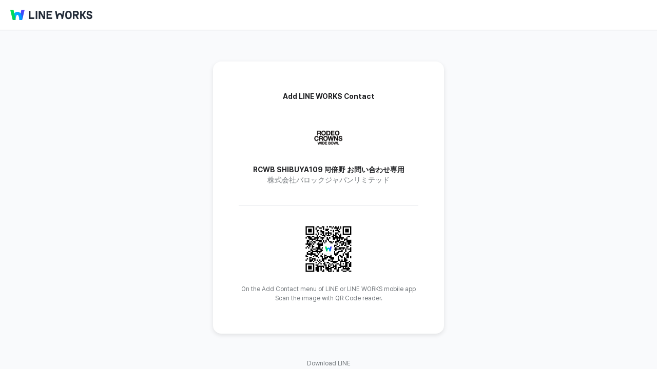

--- FILE ---
content_type: text/html; charset=utf-8
request_url: https://contact.worksmobile.com/p/worksat-invitation?externalCode=405127omo@baroque-japan
body_size: 1106
content:
<!DOCTYPE html>
<html>
<head>
  <meta charset="utf-8">
  <meta content="IE=edge" http-equiv="X-UA-Compatible">
  <meta name="viewport" content="width=device-width,initial-scale=1,minimum-scale=1,maximum-scale=1">
  <link rel="apple-touch-icon" href="">
  <title></title>
  
  <script>(function(t, n) {
      n = n || "ntm";
      window["ntm_"+t] = n;
      window[n] = window[n] || [];
      window[n].push({ "ntm.start": +new Date() });
      var s = document.getElementsByTagName("script")[0];
      var sc = document.createElement("script");
      sc.async = !0;
      sc.src = location.href.includes('stage') ? "https://static.worksmobile.net/ntm/scripts/ntm_ebbea62e9e9f_stage.js" : "https://static.worksmobile.net/ntm/scripts/ntm_ebbea62e9e9f.js";
      s.parentNode.insertBefore(sc, s);
    })("ebbea62e9e9f", "ntm");
  </script>
  
  
  <script>(function(w, d, s, l, i) {
    w[l] = w[l] || [];
    w[l].push({
      'gtm.start' : new Date().getTime(),
      event : 'gtm.js'
    });
    var f = d.getElementsByTagName(s)[0],
      j = d.createElement(s), dl = l != 'dataLayer' ? '&l=' + l : '';
    j.async = true;
    j.src = 'https://www.googletagmanager.com/gtm.js?id=' + i + dl;
    f.parentNode.insertBefore(j, f);
  })(window, document, 'script', 'dataLayer', 'GTM-MVQZQDT');</script>
  

  
  <script>
    (function() {
      // 페이지 로드 즉시 hash 값을 저장
      var initialHash = window.location.hash;

      // 전역 함수로 제공 (클로저 사용)
      window.getInitialHash = function() {
        return initialHash;
      };
    })();
  </script>
<link rel="icon" href="/p/favicon.ico?3b13cc278c4005158236"><script defer="defer" src="/p/worksat-invitation/main.js?3b13cc278c4005158236"></script><link href="/p/worksat-invitation/main.css?3b13cc278c4005158236" rel="stylesheet"></head>

<body>
<div id="wrap">
  
  <noscript>
    <iframe src="https://www.googletagmanager.com/ns.html?id=GTM-MVQZQDT" height="0" width="0" style="display:none;visibility:hidden"></iframe>
  </noscript>
  
  <div style="position: absolute;z-index: 999;left: 50%;top: 50%;margin: -35px 0 0 -35px;">
    <span style="width: 70px;height: 70px;text-align: center;"><img src="https://static.worksmobile.net/static/pwe/address/loading.gif" width="32" height="8" alt="Loading."></span>
  </div>
</div>
<div id="modal"></div>
</body>
</html>


--- FILE ---
content_type: text/css
request_url: https://contact.worksmobile.com/p/worksat-invitation/main.css?3b13cc278c4005158236
body_size: 101640
content:
a:hover{text-decoration:underline}button{background:transparent;border:0}a.TbHi8qkvV3dgNzsF3hM06A\=\={background-color:#000;border:1px solid #4ec53d;color:#fff;font-size:12px;left:15px;line-height:24px;padding:2px 6px 0;position:absolute;text-decoration:none;top:-30px;-webkit-transition:.3s;z-index:100}a.TbHi8qkvV3dgNzsF3hM06A\=\=:active,a.TbHi8qkvV3dgNzsF3hM06A\=\=:focus{top:0}input,textarea{outline:none}.FmuLZJKPj81rJTTyYalagA\=\={position:absolute;clip:rect(0,0,0,0);height:1px;margin:-1px;overflow:hidden;width:1px}.fEFnQXjg1Hv5Uym2ekfVwg\=\={background:#fff;border:1px solid #e6e8eb;border-radius:8px;-webkit-box-sizing:border-box;box-sizing:border-box;color:#3f4247;display:inline-block;font-size:14px;height:36px;line-height:34px;padding:0 8px;text-align:center;vertical-align:middle}.fEFnQXjg1Hv5Uym2ekfVwg\=\=.i72pRhGtP3dn-\+k4ZMGBWg\=\=,.fEFnQXjg1Hv5Uym2ekfVwg\=\=:hover{background:rgba(32,33,36,.05)}.fEFnQXjg1Hv5Uym2ekfVwg\=\=.HETsEfP89C0E4wUKCwXxVQ\=\={background:rgba(0,0,0,.1)}.fEFnQXjg1Hv5Uym2ekfVwg\=\=._9U\+XSq5YWMsgsCn-mg-R3w\=\={background:#fff;color:#118dff}.fEFnQXjg1Hv5Uym2ekfVwg\=\=.ElURft4pHPI1qhzeGFHf6Q\=\=,.fEFnQXjg1Hv5Uym2ekfVwg\=\=:disabled{cursor:default;opacity:.4}.fEFnQXjg1Hv5Uym2ekfVwg\=\=.ElURft4pHPI1qhzeGFHf6Q\=\=:hover,.fEFnQXjg1Hv5Uym2ekfVwg\=\=:disabled:hover{background:#fff}.ICr23XDRBrK9pMQqa1aBrg\=\={background:#fff;border:0;border-radius:8px;-webkit-box-sizing:border-box;box-sizing:border-box;color:#3f4247;display:inline-block;font-size:14px;font-weight:700;height:36px;line-height:34px;padding:0 8px;text-align:center;vertical-align:middle}.ICr23XDRBrK9pMQqa1aBrg\=\=.i72pRhGtP3dn-\+k4ZMGBWg\=\=,.ICr23XDRBrK9pMQqa1aBrg\=\=:hover{background:rgba(32,33,36,.05)}.ICr23XDRBrK9pMQqa1aBrg\=\=.HETsEfP89C0E4wUKCwXxVQ\=\={background:rgba(0,0,0,.1)}.ICr23XDRBrK9pMQqa1aBrg\=\=._9U\+XSq5YWMsgsCn-mg-R3w\=\={background:#fff;color:#118dff}.ICr23XDRBrK9pMQqa1aBrg\=\=.ElURft4pHPI1qhzeGFHf6Q\=\=,.ICr23XDRBrK9pMQqa1aBrg\=\=:disabled{cursor:default;opacity:.4}.ICr23XDRBrK9pMQqa1aBrg\=\=.ElURft4pHPI1qhzeGFHf6Q\=\=:hover,.ICr23XDRBrK9pMQqa1aBrg\=\=:disabled:hover{background:#fff}.WJmO75njI4tp9HMcL55aMw\=\={background:#fff;border:1px solid #ff4a55;border-radius:8px;-webkit-box-sizing:border-box;box-sizing:border-box;color:#3f4247;color:#ff4a55;display:inline-block;font-size:14px;height:36px;line-height:34px;padding:0 8px;text-align:center;vertical-align:middle}.WJmO75njI4tp9HMcL55aMw\=\=.i72pRhGtP3dn-\+k4ZMGBWg\=\=,.WJmO75njI4tp9HMcL55aMw\=\=:hover{background:rgba(32,33,36,.05)}.WJmO75njI4tp9HMcL55aMw\=\=.HETsEfP89C0E4wUKCwXxVQ\=\={background:rgba(0,0,0,.1)}.WJmO75njI4tp9HMcL55aMw\=\=._9U\+XSq5YWMsgsCn-mg-R3w\=\={background:#fff;color:#118dff}.WJmO75njI4tp9HMcL55aMw\=\=.ElURft4pHPI1qhzeGFHf6Q\=\=,.WJmO75njI4tp9HMcL55aMw\=\=:disabled{cursor:default;opacity:.4}.WJmO75njI4tp9HMcL55aMw\=\=.ElURft4pHPI1qhzeGFHf6Q\=\=:hover,.WJmO75njI4tp9HMcL55aMw\=\=:disabled:hover{background:#fff}.PS7xw4E78xVOaRMtR7uJgg\=\={background:#fff;background:#118dff;border:0;border-radius:8px;-webkit-box-sizing:border-box;box-sizing:border-box;color:#3f4247;color:#fff;display:inline-block;font-size:14px;height:36px;line-height:34px;padding:0 8px;text-align:center;vertical-align:middle}.PS7xw4E78xVOaRMtR7uJgg\=\=.i72pRhGtP3dn-\+k4ZMGBWg\=\=,.PS7xw4E78xVOaRMtR7uJgg\=\=:hover{background:rgba(32,33,36,.05)}.PS7xw4E78xVOaRMtR7uJgg\=\=.HETsEfP89C0E4wUKCwXxVQ\=\={background:rgba(0,0,0,.1)}.PS7xw4E78xVOaRMtR7uJgg\=\=._9U\+XSq5YWMsgsCn-mg-R3w\=\={background:#fff;color:#118dff}.PS7xw4E78xVOaRMtR7uJgg\=\=.ElURft4pHPI1qhzeGFHf6Q\=\=,.PS7xw4E78xVOaRMtR7uJgg\=\=:disabled{cursor:default;opacity:.4}.PS7xw4E78xVOaRMtR7uJgg\=\=.ElURft4pHPI1qhzeGFHf6Q\=\=:hover,.PS7xw4E78xVOaRMtR7uJgg\=\=:disabled:hover{background:#fff}.PS7xw4E78xVOaRMtR7uJgg\=\=.i72pRhGtP3dn-\+k4ZMGBWg\=\=,.PS7xw4E78xVOaRMtR7uJgg\=\=:hover{background:#0f7fe6}.PS7xw4E78xVOaRMtR7uJgg\=\=.ElURft4pHPI1qhzeGFHf6Q\=\=:hover,.PS7xw4E78xVOaRMtR7uJgg\=\=:disabled:hover{background:#118dff}.vgFBuGdyjSseT4fXQIQhMg\=\={clear:both;display:inline-block}.vgFBuGdyjSseT4fXQIQhMg\=\= button{border-radius:0;float:left;margin-right:-1px;position:relative}.vgFBuGdyjSseT4fXQIQhMg\=\= button.pJBv8TgOSiUjOpEkpVsnjA\=\=,.vgFBuGdyjSseT4fXQIQhMg\=\= button:first-child{border-radius:2px 0 0 2px}.vgFBuGdyjSseT4fXQIQhMg\=\= button.cYzrApRO6NS3xx3WyXvViA\=\=,.vgFBuGdyjSseT4fXQIQhMg\=\= button:last-child{border-radius:0 2px 2px 0}.vgFBuGdyjSseT4fXQIQhMg\=\= button.i72pRhGtP3dn-\+k4ZMGBWg\=\=,.vgFBuGdyjSseT4fXQIQhMg\=\= button:hover{border-color:#b5b5b6;z-index:1}.vgFBuGdyjSseT4fXQIQhMg\=\= button._9U\+XSq5YWMsgsCn-mg-R3w\=\={background:#118dff;border-color:transparent;color:#fff}input.BpRi5H5U3hYSSwIYekZcxw\=\={position:absolute;clip:rect(0,0,0,0);height:1px;margin:-1px;overflow:hidden;width:1px}input.BpRi5H5U3hYSSwIYekZcxw\=\=+label{color:#202124;line-height:16px}input.BpRi5H5U3hYSSwIYekZcxw\=\=+label:before{content:"";vertical-align:top}input.BpRi5H5U3hYSSwIYekZcxw\=\=+label span{display:inline-block;padding:0 0 0 6px;vertical-align:top}input.BpRi5H5U3hYSSwIYekZcxw\=\=:disabled+label{cursor:default}input.BpRi5H5U3hYSSwIYekZcxw\=\=:disabled+label span{opacity:.4;text-decoration:none}input.BpRi5H5U3hYSSwIYekZcxw\=\=:disabled+label:before,input.BpRi5H5U3hYSSwIYekZcxw\=\=:disabled:checked+label:before{opacity:.5}input.BpRi5H5U3hYSSwIYekZcxw\=\=+label:before{background-image:url(https://static.worksmobile.net/static/pwe/wm/contact/sp_contact_2019_f6251f17.png);background-image:-webkit-gradient(linear,left top,left bottom,from(transparent),to(transparent)),url(https://static.worksmobile.net/static/pwe/wm/contact/sp_contact_2019_292e6c70.svg);background-image:linear-gradient(transparent,transparent),url(https://static.worksmobile.net/static/pwe/wm/contact/sp_contact_2019_292e6c70.svg);background-position:-196px -313px;background-size:404px 397px;display:inline-block;height:16px;width:16px}input.BpRi5H5U3hYSSwIYekZcxw\=\=+label:hover:before{background-position:-244px -313px}input.BpRi5H5U3hYSSwIYekZcxw\=\=:checked+label:before{background-position:-220px -313px}input.cDhLOGLtNqVRySyMbkEO5A\=\={position:absolute;clip:rect(0,0,0,0);height:1px;margin:-1px;overflow:hidden;width:1px}input.cDhLOGLtNqVRySyMbkEO5A\=\=+label{color:#202124;line-height:16px}input.cDhLOGLtNqVRySyMbkEO5A\=\=+label:before{content:"";vertical-align:top}input.cDhLOGLtNqVRySyMbkEO5A\=\=+label span{display:inline-block;padding:0 0 0 6px;vertical-align:top}input.cDhLOGLtNqVRySyMbkEO5A\=\=:disabled+label{cursor:default}input.cDhLOGLtNqVRySyMbkEO5A\=\=:disabled+label span{opacity:.4;text-decoration:none}input.cDhLOGLtNqVRySyMbkEO5A\=\=:disabled+label:before,input.cDhLOGLtNqVRySyMbkEO5A\=\=:disabled:checked+label:before{opacity:.5}input.cDhLOGLtNqVRySyMbkEO5A\=\=+label:before{background-image:url(https://static.worksmobile.net/static/pwe/wm/contact/sp_contact_2019_f6251f17.png);background-image:-webkit-gradient(linear,left top,left bottom,from(transparent),to(transparent)),url(https://static.worksmobile.net/static/pwe/wm/contact/sp_contact_2019_292e6c70.svg);background-image:linear-gradient(transparent,transparent),url(https://static.worksmobile.net/static/pwe/wm/contact/sp_contact_2019_292e6c70.svg);background-position:-340px -268px;background-size:404px 397px;display:inline-block;height:16px;width:16px}input.cDhLOGLtNqVRySyMbkEO5A\=\=+label:hover:before{background-position:-4px -337px}input.cDhLOGLtNqVRySyMbkEO5A\=\=:checked+label,input.cDhLOGLtNqVRySyMbkEO5A\=\=:checked:disabled+label:hover{color:#118dff}input.cDhLOGLtNqVRySyMbkEO5A\=\=:checked+label:before,input.cDhLOGLtNqVRySyMbkEO5A\=\=:checked:disabled+label:hover:before{background-position:-340px -292px}input.cDhLOGLtNqVRySyMbkEO5A\=\=:disabled+label:hover:before{background-image:url(https://static.worksmobile.net/static/pwe/wm/contact/sp_contact_2019_f6251f17.png);background-image:-webkit-gradient(linear,left top,left bottom,from(transparent),to(transparent)),url(https://static.worksmobile.net/static/pwe/wm/contact/sp_contact_2019_292e6c70.svg);background-image:linear-gradient(transparent,transparent),url(https://static.worksmobile.net/static/pwe/wm/contact/sp_contact_2019_292e6c70.svg);background-position:-340px -268px;background-size:404px 397px;display:inline-block;height:16px;width:16px}.RdbSL4KJC3KklODSFg9xNQ\=\={position:absolute;clip:rect(0,0,0,0);height:1px;margin:-1px;overflow:hidden;width:1px}.RdbSL4KJC3KklODSFg9xNQ\=\=+label{color:#202124;line-height:16px}.RdbSL4KJC3KklODSFg9xNQ\=\=+label:before{vertical-align:top}.RdbSL4KJC3KklODSFg9xNQ\=\=+label span{display:inline-block;padding:0 0 0 6px;vertical-align:top}.RdbSL4KJC3KklODSFg9xNQ\=\=:disabled+label{cursor:default}.RdbSL4KJC3KklODSFg9xNQ\=\=:disabled+label span{opacity:.4;text-decoration:none}.RdbSL4KJC3KklODSFg9xNQ\=\=:disabled+label:before,.RdbSL4KJC3KklODSFg9xNQ\=\=:disabled:checked+label:before{opacity:.5}.RdbSL4KJC3KklODSFg9xNQ\=\=+label{color:transparent;cursor:pointer;display:block;font-size:0;padding:4px 1px;position:relative;vertical-align:middle}.RdbSL4KJC3KklODSFg9xNQ\=\=+label:before{background-color:#fff;border-radius:100%;-webkit-box-shadow:0 0 2px 0 rgba(0,0,0,.75);box-shadow:0 0 2px 0 rgba(0,0,0,.75);content:"";height:24px;left:0;position:absolute;top:0;-webkit-transition:left .2s;transition:left .2s;width:24px}.RdbSL4KJC3KklODSFg9xNQ\=\=+label:after{background-color:#ddd;border-radius:8px;content:"";display:inline-block;height:16px;-webkit-transition:background-color .2s;transition:background-color .2s;vertical-align:top;width:39px}.RdbSL4KJC3KklODSFg9xNQ\=\=:checked+label:before{left:17px}.RdbSL4KJC3KklODSFg9xNQ\=\=:checked+label:after{background-color:#118dff}.RdbSL4KJC3KklODSFg9xNQ\=\=:disabled+label{opacity:.5}.RdbSL4KJC3KklODSFg9xNQ\=\=:disabled+label:before{opacity:1!important}.drKbnsIi9Vq8HbnZoeX5xg\=\={position:absolute;clip:rect(0,0,0,0);height:1px;margin:-1px;overflow:hidden;width:1px}.drKbnsIi9Vq8HbnZoeX5xg\=\=+label{color:#202124;line-height:16px}.drKbnsIi9Vq8HbnZoeX5xg\=\=+label:before{vertical-align:top}.drKbnsIi9Vq8HbnZoeX5xg\=\=+label span{display:inline-block;padding:0 0 0 6px;vertical-align:top}.drKbnsIi9Vq8HbnZoeX5xg\=\=:disabled+label{cursor:default}.drKbnsIi9Vq8HbnZoeX5xg\=\=:disabled+label span{opacity:.4;text-decoration:none}.drKbnsIi9Vq8HbnZoeX5xg\=\=:disabled+label:before,.drKbnsIi9Vq8HbnZoeX5xg\=\=:disabled:checked+label:before{opacity:.5}.drKbnsIi9Vq8HbnZoeX5xg\=\=+label{cursor:pointer;display:inline-block;font-size:0;padding:1px;position:relative;vertical-align:top}.drKbnsIi9Vq8HbnZoeX5xg\=\=+label:before{background:#fff;border-radius:100%;content:"";height:14px;left:3px;position:absolute;top:3px;-webkit-transition:.2s;transition:.2s;width:14px}.drKbnsIi9Vq8HbnZoeX5xg\=\=+label:after{background:#d4d8dc;border-radius:10px;content:"";display:inline-block;height:18px;-webkit-transition:background .2s;transition:background .2s;vertical-align:top;width:32px}.drKbnsIi9Vq8HbnZoeX5xg\=\=:checked+label:before{left:17px}.drKbnsIi9Vq8HbnZoeX5xg\=\=:checked+label:after{background:#3591ff}body,html{color:#202124}@font-face{font-display:swap;font-family:Pretendard;font-style:normal;font-weight:400;src:url(https://static.worksmobile.net/static/wm/font/PretendardJP-20240112/woff2/PretendardJP-Regular-subset02-01.woff2) format("woff2"),url(https://static.worksmobile.net/static/wm/font/PretendardJP-20240112/woff/PretendardJP-Regular-subset02-01.woff) format("woff");unicode-range:U+0020,U+0041,U+0061,U+00a0,U+2e92,U+2f18,U+2f60,U+2f66,U+2f72,U+2f7d,U+2f89,U+2fa0,U+2fa2-2fa4,U+2fb4,U+2fc9,U+2fcd,U+2fcf,U+2fd3,U+4e11,U+4e1e,U+4e43,U+4e4b,U+4e4d-4e4e,U+4e5f,U+4e91,U+4e98-4e99,U+4e9b,U+4ea5-4ea6,U+4ea8,U+4eae,U+4ec0,U+4ec7,U+4ed4,U+4f0a,U+4f0d,U+4f36,U+4f3d,U+4f43,U+4f51,U+4f7c,U+4f83,U+4fa0,U+4fad,U+4fc4,U+4fe3,U+5016,U+5026,U+502d,U+5036,U+5072,U+50ad,U+50d1,U+50fb,U+5132,U+5141,U+5147,U+514e,U+515c,U+5176,U+51a8,U+51b4,U+51cb-51cc,U+51e7,U+51ea,U+51f1,U+51fd,U+5243,U+5265,U+5283,U+5289,U+52ab,U+52fa,U+52ff,U+5301,U+5319,U+531d,U+5321,U+532a,U+535c,U+5366,U+536f,U+537f,U+53a8-53a9,U+53ad,U+53c9,U+53db,U+53e1-53e2,U+53e9-53ea,U+53f1,U+53f6,U+5403,U+540a-540b,U+5420,U+543b,U+543e,U+5446,U+5451,U+548b,U+54b3,U+54c9,U+54e8-54e9,U+5516,U+5544,U+558b,U+55a7,U+55ac,U+55b0,U+5609,U+5617-5618,U+5629,U+5642,U+564c,U+565b,U+5678,U+567a,U+56a2,U+5703,U+572d,U+5750,U+5764,U+5766,U+57a2,U+57dc,U+57e0,U+57f4,U+5830,U+5835,U+583a,U+5858-5859,U+586b,U+5875,U+58d5,U+58ec,U+58f7,U+5919,U+5937,U+5944,U+5957,U+5993,U+59be,U+59d0}@font-face{font-display:swap;font-family:Pretendard;font-style:normal;font-weight:400;src:url(https://static.worksmobile.net/static/wm/font/PretendardJP-20240112/woff2/PretendardJP-Regular-subset02-02.woff2) format("woff2"),url(https://static.worksmobile.net/static/wm/font/PretendardJP-20240112/woff/PretendardJP-Regular-subset02-02.woff) format("woff");unicode-range:U+0020,U+0041,U+0061,U+00a0,U+59d1,U+59e5-59e6,U+59ea,U+59f6,U+5a03,U+5a29,U+5a3c,U+5a41,U+5b09,U+5b2c,U+5b30,U+5b5c,U+5b5f,U+5b8b,U+5b8d,U+5b8f,U+5b95,U+5ba5,U+5bc5,U+5bd3,U+5bf5,U+5c16,U+5c24,U+5c2d,U+5c4d,U+5c51,U+5c60-5c61,U+5ca8,U+5cb1,U+5ce8,U+5cef,U+5cfb,U+5d69,U+5d6f,U+5d8b,U+5dba,U+5dcc,U+5df3-5df4,U+5df7,U+5dfd,U+5e16,U+5e4c,U+5e61,U+5e84,U+5e87,U+5e96,U+5e9a,U+5eb5,U+5ed3,U+5edf-5ee0,U+5efb-5efc,U+5eff,U+5f17-5f18,U+5f1b,U+5f3c,U+5f4a,U+5f66,U+5f6a,U+5f6c,U+5fbd,U+5ffd,U+601c,U+602f,U+6055,U+6062,U+6070,U+6089,U+608c,U+60b6,U+60c7,U+60da,U+60df,U+60e3,U+60f9,U+6108,U+6167,U+617e,U+6190,U+620a,U+620e,U+6216,U+621f,U+6258,U+626e,U+6309,U+633a,U+633d,U+634c,U+6367,U+6372,U+6377,U+637a,U+63a0,U+63a9,U+63ac,U+63b4,U+63bb,U+63c3,U+63d6,U+6478,U+647a,U+6492,U+649a,U+649e,U+64ab,U+64ad,U+64b0,U+64b9,U+64e2,U+64fe,U+6566,U+658c,U+6590,U+65a1,U+65a7,U+65af,U+65bc,U+65ed,U+6602,U+660c,U+660f,U+6643,U+664b,U+6652,U+6666,U+667a,U+66a2,U+66d9,U+66dd,U+66f3,U+66fe,U+670b,U+6714,U+674e-674f,U+6753,U+6756,U+675c,U+6762,U+676d,U+6775,U+6777,U+6787,U+67c1}@font-face{font-display:swap;font-family:Pretendard;font-style:normal;font-weight:400;src:url(https://static.worksmobile.net/static/wm/font/PretendardJP-20240112/woff2/PretendardJP-Regular-subset02-03.woff2) format("woff2"),url(https://static.worksmobile.net/static/wm/font/PretendardJP-20240112/woff/PretendardJP-Regular-subset02-03.woff) format("woff");unicode-range:U+0020,U+0041,U+0061,U+00a0,U+67ca,U+67cf,U+67d1,U+67d8,U+67da,U+67f4,U+67fe,U+6802,U+6816-6817,U+6822,U+6834,U+6842,U+6850,U+6853-6854,U+685d,U+6867,U+6876,U+6881,U+6893,U+68a2,U+68a7,U+68af,U+68b1,U+68b6,U+68bc,U+68c9,U+68f2,U+6900,U+690b,U+6919,U+691b,U+6934,U+693f,U+694a,U+6953,U+6955,U+695a,U+6960,U+6962,U+696f,U+6973,U+698a,U+698e,U+6994,U+699b,U+69cc-69cd,U+69d9,U+69fb,U+6a0b,U+6a17,U+6a1f,U+6a2b,U+6a35,U+6a3a,U+6a3d,U+6a58,U+6a61,U+6a7f-6a80,U+6a8e,U+6ad3,U+6adb,U+6ae8,U+6b1d,U+6b23,U+6b3d,U+6b4e,U+6b64,U+6b6a,U+6b86,U+6bc5,U+6bd8,U+6c40,U+6c50,U+6c5d,U+6c72,U+6c8c,U+6c93,U+6cab,U+6d1b,U+6d29,U+6d32,U+6d69,U+6d6c,U+6d8c,U+6d9b-6d9c,U+6dc0,U+6dcb,U+6dd8,U+6df3,U+6df5,U+6e1a,U+6e20,U+6e25,U+6e4a,U+6e58,U+6e5b,U+6e8c,U+6e9c,U+6ea2,U+6f09,U+6f15,U+6f23,U+6f45,U+6f97,U+6fb1,U+6fe0-6fe1,U+7015,U+701e,U+7026-7027,U+7058,U+7078,U+707c,U+70cf,U+70f9,U+7114,U+711a,U+7149,U+7164,U+717d,U+7194,U+71c8,U+71d0,U+71d5,U+71e6,U+71ed,U+723a,U+723e,U+724c,U+7252,U+725d,U+725f,U+7261-7262,U+727d,U+7280,U+72d0,U+72d7,U+72db,U+72f8,U+72fc-72fd,U+732a,U+7337}@font-face{font-display:swap;font-family:Pretendard;font-style:normal;font-weight:400;src:url(https://static.worksmobile.net/static/wm/font/PretendardJP-20240112/woff2/PretendardJP-Regular-subset02-04.woff2) format("woff2"),url(https://static.worksmobile.net/static/wm/font/PretendardJP-20240112/woff/PretendardJP-Regular-subset02-04.woff) format("woff");unicode-range:U+0020,U+0041,U+0061,U+00a0,U+7345,U+7396,U+73b2,U+73c2,U+73ca,U+73ea,U+7409,U+7422,U+7433,U+7435-7436,U+745a-745b,U+745e,U+7473,U+74dc,U+74e2,U+7511,U+751c,U+7525,U+752b,U+7560,U+7562,U+7566,U+7577,U+758b,U+758f,U+75b9,U+75d4,U+764c,U+7690,U+76c3,U+76c8,U+77a5,U+77e7,U+77e9,U+7825-7827,U+783a,U+783f,U+786f,U+7872,U+7887,U+788d,U+7893,U+7895,U+7897,U+78a7,U+78a9,U+78d0,U+78ef,U+7941,U+7947,U+7950,U+7962,U+7977,U+7984,U+798e,U+79a6,U+79b0,U+79bd-79bf,U+79e4,U+79e6,U+7a00,U+7a14,U+7a17,U+7a1c,U+7a46,U+7a4e,U+7a50,U+7a63,U+7a7f,U+7a84,U+7aaa,U+7aba,U+7ac3,U+7ae3,U+7aea,U+7afa,U+7aff,U+7b08,U+7b20,U+7b25,U+7b39,U+7b48,U+7b4f,U+7b51,U+7b86,U+7b94-7b95,U+7baa,U+7bad,U+7bc7,U+7be0,U+7bed,U+7c38,U+7c3e,U+7c7e,U+7c81-7c82,U+7c8d,U+7c95,U+7c9f,U+7ca5,U+7cca,U+7cce,U+7cde-7ce0,U+7d10,U+7d17-7d18,U+7d2c,U+7d43,U+7d62,U+7d9c,U+7dac,U+7db4,U+7dbe,U+7dcb,U+7dec,U+7e1e,U+7e4b,U+7e4d,U+7e82,U+7e8f,U+7f6b,U+7fe0,U+7feb,U+7ff0,U+8000,U+800c,U+8036,U+803d,U+8061,U+806f,U+807e,U+8087,U+808b,U+80b1,U+80b4,U+80e1,U+80e4,U+8106,U+8139,U+8154,U+817f}@font-face{font-display:swap;font-family:Pretendard;font-style:normal;font-weight:400;src:url(https://static.worksmobile.net/static/wm/font/PretendardJP-20240112/woff2/PretendardJP-Regular-subset02-05.woff2) format("woff2"),url(https://static.worksmobile.net/static/wm/font/PretendardJP-20240112/woff/PretendardJP-Regular-subset02-05.woff) format("woff");unicode-range:U+0020,U+0041,U+0061,U+00a0,U+818f,U+81bf,U+81e5,U+8218,U+821b-821c,U+8235,U+826e,U+8299,U+82a5-82a6,U+82ad,U+82b9,U+82c5,U+82d1,U+82d3-82d4,U+82e7,U+82eb,U+8304-8305,U+831c,U+8338,U+834a,U+834f,U+837b,U+839e,U+83ab,U+83b1,U+83c5,U+83d6,U+83df,U+83e9,U+83f0-83f1,U+8404,U+840c,U+8429,U+8431,U+844e,U+8461,U+8463,U+8466,U+8471,U+8475,U+847a,U+848b,U+8490,U+8494,U+8499,U+849c,U+84b2,U+84bc,U+84c9,U+84d1,U+84ec,U+84ee,U+8500,U+8513,U+851a,U+8526,U+852d,U+8543,U+8549-854a,U+854e,U+8557,U+8568-856a,U+8597,U+8599,U+85a9,U+85ae-85af,U+85c1,U+85f7,U+8607,U+862d,U+867b,U+86a4,U+86cb,U+86ce,U+86d9,U+86e4,U+86ed,U+86f8,U+86fe,U+8718,U+8749,U+874b,U+8755,U+8766,U+8776,U+877f,U+87ba,U+87f9,U+87fb,U+887f,U+8888,U+88b4,U+88b7,U+88df,U+88e1,U+88f3,U+8956,U+8997,U+8a0a,U+8a23,U+8a3b,U+8a51,U+8a6b,U+8ab9,U+8abc,U+8acc,U+8acf,U+8ad2,U+8adc,U+8afa,U+8b02,U+8b2c,U+8b83,U+8b90,U+8c79,U+8cb0,U+8cce,U+8cd1,U+8d0b,U+8d6b,U+8da8,U+8de8,U+8e44,U+8e5f,U+8eaf,U+8f14,U+8f2f,U+8f3f,U+8f4d,U+8f5f,U+8f61,U+8fb0,U+8fbb,U+8fbf,U+8fc2,U+8fc4,U+8fe6,U+8fe9,U+9017,U+9019,U+9022}@font-face{font-display:swap;font-family:Pretendard;font-style:normal;font-weight:400;src:url(https://static.worksmobile.net/static/wm/font/PretendardJP-20240112/woff2/PretendardJP-Regular-subset02-06.woff2) format("woff2"),url(https://static.worksmobile.net/static/wm/font/PretendardJP-20240112/woff/PretendardJP-Regular-subset02-06.woff) format("woff");unicode-range:U+0020,U+0041,U+0061,U+00a0,U+903c,U+9041,U+9065,U+907c,U+9091,U+90c1,U+912d,U+9149,U+914b,U+9187,U+918d,U+9190,U+9197,U+91a4,U+91c6,U+91d8,U+91e6-91e7,U+920e,U+9237,U+9266,U+927e,U+9291,U+929a,U+92d2,U+92e4,U+92ea,U+92f2,U+92f8,U+9306,U+9310,U+9318,U+9328,U+932b,U+934d,U+9354,U+936c,U+937e,U+9397,U+939a,U+93a7,U+93d1,U+9419,U+9438,U+9453,U+9583,U+958f,U+95a4,U+963f-9640,U+9688,U+96bc,U+96c0-96c1,U+96db,U+96eb,U+971e,U+9756,U+976d,U+9784,U+978d,U+9798,U+97a0,U+97ad,U+97ee,U+9801,U+9817,U+981a,U+982c,U+9834,U+985b,U+98f4,U+9910,U+9957,U+99a8,U+99b3-99b4,U+99c1,U+99c8,U+99d5,U+99ff,U+9a28,U+9aed,U+9b41,U+9b6f,U+9b8e,U+9b92,U+9baa-9bab,U+9bad,U+9bc9,U+9bd6,U+9bdb,U+9bf5,U+9c0d,U+9c10,U+9c2d,U+9c2f,U+9c39,U+9c3b,U+9c48,U+9c52,U+9c57,U+9ce9,U+9cf3,U+9cf6,U+9d07,U+9d0e,U+9d1b,U+9d28,U+9d2b-9d2c,U+9d3b,U+9d5c,U+9d60-9d61,U+9d6c,U+9df2,U+9df9-9dfa,U+9e78,U+9e9f,U+9eb9,U+9ebf,U+9ecd,U+9edb,U+9f0e,U+9f20,U+9f8d,U+f911,U+f915,U+f91f,U+f92b,U+f931,U+f939-f93a,U+f945-f946,U+f953,U+f955-f958,U+f971,U+f975,U+f977,U+f97a,U+f97d,U+f98f,U+f991}@font-face{font-display:swap;font-family:Pretendard;font-style:normal;font-weight:400;src:url(https://static.worksmobile.net/static/wm/font/PretendardJP-20240112/woff2/PretendardJP-Regular-subset02-07.woff2) format("woff2"),url(https://static.worksmobile.net/static/wm/font/PretendardJP-20240112/woff/PretendardJP-Regular-subset02-07.woff) format("woff");unicode-range:U+0020,U+0041,U+0061,U+00a0,U+f992-f993,U+f997,U+f999,U+f9a6,U+f9ab-f9ad,U+f9c3-f9c4,U+f9c7,U+f9cb-f9cc,U+f9cf,U+f9da,U+f9e1,U+f9e8,U+f9ee,U+f9f2-f9f3,U+f9f5,U+f9f8,U+f9fd,U+fa0b,U+fa16,U+fa1c,U+fa46,U+fa4a,U+fa4f,U+fa53}@font-face{font-display:swap;font-family:Pretendard;font-style:normal;font-weight:400;src:url(https://static.worksmobile.net/static/wm/font/PretendardJP-20240112/woff2/PretendardJP-Regular-subset03-01.woff2) format("woff2"),url(https://static.worksmobile.net/static/wm/font/PretendardJP-20240112/woff/PretendardJP-Regular-subset03-01.woff) format("woff");unicode-range:U+0020,U+0041,U+0061,U+00a0,U+2e8e,U+2e90,U+2e93-2e94,U+2e99,U+2e9b,U+2f02-2f03,U+2f05,U+2f07,U+2f09,U+2f0c-2f10,U+2f13-2f16,U+2f19-2f1b,U+2f1e,U+2f21-2f22,U+2f27,U+2f2a-2f2b,U+2f2e,U+2f33-2f37,U+2f3a-2f3b,U+2f3d,U+2f41,U+2f46,U+2f48,U+2f4d-2f4f,U+2f53,U+2f58-2f59,U+2f68,U+2f79,U+2f7e,U+2f80,U+2f8b-2f8c,U+2f91,U+2f97-2f98,U+2faa-2fab,U+2fb1-2fb2,U+2fbd-2fc0,U+2fc4,U+2fc6,U+2fcb-2fcc,U+2fd1-2fd2,U+2fd5,U+4e10,U+4e15,U+4e17,U+4e2a,U+4e31,U+4e36,U+4e3f,U+4e42,U+4e55-4e56,U+4e58,U+4e62,U+4e82,U+4e85,U+4e8a,U+4e8e,U+4e9e-4ea0,U+4ea2,U+4eb0,U+4eb3,U+4eb6,U+4ec2,U+4ec4,U+4ec6,U+4ecd-4ece,U+4ed7,U+4ede-4edf,U+4eed,U+4ef7,U+4f09,U+4f1c,U+4f30,U+4f47,U+4f57,U+4f5a-4f5b,U+4f5d-4f5e,U+4f69,U+4f6f-4f70,U+4f76,U+4f7b,U+4f86,U+4f88,U+4f8f,U+4f91,U+4f96,U+4f98,U+4fab,U+4fce,U+4fd0-4fd1,U+4fd4,U+4fd8,U+4fda-4fdb,U+4fdf,U+4fe4-4fe5,U+4fef,U+4ff6,U+4ffe,U+5005-5006,U+500f,U+5011,U+5014,U+501a,U+5021,U+5025,U+5028-502a,U+502c}@font-face{font-display:swap;font-family:Pretendard;font-style:normal;font-weight:400;src:url(https://static.worksmobile.net/static/wm/font/PretendardJP-20240112/woff2/PretendardJP-Regular-subset03-02.woff2) format("woff2"),url(https://static.worksmobile.net/static/wm/font/PretendardJP-20240112/woff/PretendardJP-Regular-subset03-02.woff) format("woff");unicode-range:U+0020,U+0041,U+0061,U+00a0,U+5043,U+5047-5048,U+5050,U+5055-5056,U+505a,U+506c,U+5078,U+5080,U+5085,U+509a,U+50b3-50b4,U+50c2,U+50c9-50ca,U+50d6,U+50de,U+50e3,U+50e5,U+50ed-50ee,U+50f5,U+50f9,U+5101-5102,U+5109,U+5114-5116,U+5118,U+511a,U+5121,U+5137,U+513a-513c,U+513f-5140,U+514c,U+5152,U+5154,U+5162,U+5169-516a,U+516e,U+5180,U+5182,U+5189,U+518c,U+518f-5191,U+5193,U+5195-5196,U+51a2,U+51a4,U+51a6,U+51a9-51ab,U+51b0-51b3,U+51b5,U+51bd,U+51c5,U+51c9,U+51d6,U+51db-51dc,U+51e0,U+51e9,U+51ed,U+51f0,U+51f5,U+51fe,U+5204,U+520b,U+520e,U+5214,U+5227,U+522a,U+522e,U+5233,U+5244,U+524b-524c,U+524f,U+5254,U+525e,U+5269-526a,U+5271,U+5273-5274,U+527d,U+527f,U+5288,U+528d,U+5291-5292,U+5294,U+52ac-52ad,U+52b5,U+52bc,U+52c1,U+52cd,U+52d2,U+52d7,U+52de,U+52e0,U+52e3,U+52e6,U+52f3,U+52f5,U+52f8-52f9,U+5306,U+5308,U+530d,U+530f-5310,U+5315,U+531a,U+5323,U+532f,U+5331,U+5333,U+5338,U+5340,U+5345-5346,U+5349,U+534d,U+535e,U+5369,U+536e,U+5377,U+537b,U+5382,U+5396,U+53a0,U+53a5-53a6,U+53ae}@font-face{font-display:swap;font-family:Pretendard;font-style:normal;font-weight:400;src:url(https://static.worksmobile.net/static/wm/font/PretendardJP-20240112/woff2/PretendardJP-Regular-subset03-03.woff2) format("woff2"),url(https://static.worksmobile.net/static/wm/font/PretendardJP-20240112/woff/PretendardJP-Regular-subset03-03.woff) format("woff");unicode-range:U+0020,U+0041,U+0061,U+00a0,U+53b0,U+53b6,U+53c3,U+53df,U+53e8,U+53ed-53ee,U+53fa,U+5401,U+541d,U+5429,U+542c-542e,U+5436,U+543c-543d,U+5440,U+544e,U+545f,U+5470-5471,U+5475-5477,U+547b,U+5480,U+5484,U+5486,U+548e-5490,U+5492,U+54a2,U+54a4-54a5,U+54a8,U+54ab-54ac,U+54af,U+54b8,U+54bc,U+54be,U+54c2,U+54c4,U+54c7-54c8,U+54d8,U+54e2,U+54e5-54e6,U+54ed-54ee,U+54fd,U+550f,U+5514,U+552e,U+5533,U+5538-5539,U+5540,U+5545,U+554c,U+5556-5557,U+555c-555d,U+5563,U+557b-557c,U+557e,U+5580,U+5583,U+5587,U+558a,U+5598-5599,U+559e-559f,U+55a8,U+55ae,U+55c4,U+55c7,U+55d4,U+55da,U+55dc,U+55df,U+55e4,U+55f7,U+55f9,U+55fd-55fe,U+5614,U+5616,U+561b,U+562f,U+5634,U+5636,U+5638,U+564e,U+5650,U+5664,U+566a-566c,U+5680,U+5686,U+568a,U+568f,U+5694,U+56a0,U+56a5,U+56ae,U+56b4,U+56b6,U+56bc,U+56c0-56c3,U+56c8,U+56ce,U+56d1,U+56d3,U+56d7-56d8,U+56ee,U+56f9,U+56ff-5700,U+5704,U+5708-5709,U+570b,U+570d,U+5713,U+5716,U+5718,U+571c,U+5726,U+5737-5738,U+573b,U+5740,U+574e-574f,U+5761,U+5769,U+577f,U+5788}@font-face{font-display:swap;font-family:Pretendard;font-style:normal;font-weight:400;src:url(https://static.worksmobile.net/static/wm/font/PretendardJP-20240112/woff2/PretendardJP-Regular-subset03-04.woff2) format("woff2"),url(https://static.worksmobile.net/static/wm/font/PretendardJP-20240112/woff/PretendardJP-Regular-subset03-04.woff) format("woff");unicode-range:U+0020,U+0041,U+0061,U+00a0,U+5789,U+5793,U+57a0,U+57a4,U+57aa,U+57b0,U+57b3,U+57c0,U+57c3,U+57c6,U+57d2-57d4,U+57d6,U+57e3,U+580a-580b,U+5819,U+581d,U+5821,U+582f,U+583d,U+584b,U+5852,U+5862,U+5870,U+5872,U+5879,U+5885,U+589f,U+58ab,U+58ae,U+58b8-58bb,U+58c5,U+58d1,U+58d3,U+58d7-58d9,U+58dc,U+58de-58df,U+58e4-58e5,U+58ef,U+58f9-58fd,U+5902,U+590a,U+5910,U+5918,U+591b,U+5925,U+592c-592d,U+5932,U+5938,U+593e,U+594e,U+5950,U+5955,U+5958,U+595a,U+5960,U+5962,U+5967,U+5969,U+596c,U+5978,U+5981,U+598d,U+599b,U+599d,U+59a3,U+59b2,U+59c6,U+59d9-59da,U+59dc,U+59e8,U+5a09,U+5a11,U+5a1a,U+5a1c,U+5a1f,U+5a25,U+5a35-5a36,U+5a40,U+5a49,U+5a62,U+5a6a,U+5a6c,U+5a9a,U+5abc-5abe,U+5ac2,U+5acb,U+5ad0,U+5ad6-5ad7,U+5ae3,U+5ae6,U+5ae9,U+5afa-5afb,U+5b0b-5b0c,U+5b16,U+5b2a,U+5b32,U+5b36,U+5b3e,U+5b40,U+5b43,U+5b45,U+5b51,U+5b55,U+5b5a-5b5b,U+5b65,U+5b69,U+5b70-5b71,U+5b73,U+5b75,U+5b78,U+5b7a,U+5b80,U+5b83,U+5ba6,U+5bb8,U+5bc3,U+5bc7,U+5bc9,U+5bd0,U+5bd4,U+5bde,U+5be2,U+5be4-5be6,U+5be8}@font-face{font-display:swap;font-family:Pretendard;font-style:normal;font-weight:400;src:url(https://static.worksmobile.net/static/wm/font/PretendardJP-20240112/woff2/PretendardJP-Regular-subset03-05.woff2) format("woff2"),url(https://static.worksmobile.net/static/wm/font/PretendardJP-20240112/woff/PretendardJP-Regular-subset03-05.woff) format("woff");unicode-range:U+0020,U+0041,U+0061,U+00a0,U+5beb,U+5bf0,U+5bf3,U+5bf6,U+5c05,U+5c07-5c08,U+5c0d,U+5c13,U+5c20,U+5c22,U+5c28,U+5c38-5c39,U+5c41,U+5c46,U+5c4e-5c50,U+5c53,U+5c6c,U+5c6e,U+5c76,U+5c79,U+5c8c,U+5c91,U+5c94,U+5cab,U+5cb6-5cb7,U+5cbb-5cbc,U+5cbe,U+5cc5,U+5cc7,U+5cd9,U+5ce9-5cea,U+5ced,U+5cfa,U+5cfd,U+5d0b,U+5d11,U+5d14-5d15,U+5d17-5d1b,U+5d1f,U+5d22,U+5d4b-5d4c,U+5d4e,U+5d52,U+5d5c,U+5d6c,U+5d73,U+5d76,U+5d82,U+5d84,U+5d87,U+5d8c,U+5d90,U+5d9d,U+5da2,U+5dac,U+5dae,U+5db7,U+5dbc-5dbd,U+5dc9,U+5dcd,U+5dd2-5dd3,U+5dd6,U+5ddb,U+5deb,U+5df2,U+5df5,U+5e0b,U+5e11,U+5e19-5e1b,U+5e36-5e37,U+5e40,U+5e43-5e44,U+5e47,U+5e4e,U+5e54,U+5e57,U+5e5f,U+5e62,U+5e64,U+5e75-5e76,U+5e7a,U+5e7f,U+5ea0,U+5ec1-5ec2,U+5ec8,U+5ecf-5ed0,U+5ed6,U+5eda-5edb,U+5edd,U+5ee1-5ee3,U+5ee8-5ee9,U+5eec,U+5ef0-5ef1,U+5ef3-5ef4,U+5ef8,U+5efe,U+5f03,U+5f09,U+5f0b-5f0d,U+5f11,U+5f16,U+5f29,U+5f2d,U+5f2f,U+5f38,U+5f41,U+5f48,U+5f4c,U+5f4e,U+5f51,U+5f56-5f57,U+5f5c-5f5d,U+5f61,U+5f6d,U+5f73,U+5f77,U+5f7f,U+5f82}@font-face{font-display:swap;font-family:Pretendard;font-style:normal;font-weight:400;src:url(https://static.worksmobile.net/static/wm/font/PretendardJP-20240112/woff2/PretendardJP-Regular-subset03-06.woff2) format("woff2"),url(https://static.worksmobile.net/static/wm/font/PretendardJP-20240112/woff/PretendardJP-Regular-subset03-06.woff) format("woff");unicode-range:U+0020,U+0041,U+0061,U+00a0,U+5f83,U+5f87-5f88,U+5f8a,U+5f91,U+5f98-5f99,U+5f9e,U+5fa0,U+5fa8,U+5fad,U+5fbc,U+5fd6,U+5fdd,U+5fe4,U+5ff0-5ff1,U+5ff8,U+5ffb,U+5fff,U+600e-6010,U+6015,U+6019,U+601b,U+6021,U+6026,U+6029,U+602b,U+6031,U+603a,U+6041-6043,U+6046,U+604a,U+604d,U+6059-605a,U+605f-6060,U+6064,U+606a-606c,U+6077,U+6081,U+6083-6084,U+608b,U+608d,U+6092,U+6096-6097,U+609a-609b,U+60a7,U+60b3-60b5,U+60b8,U+60bd,U+60c6,U+60d3,U+60d8,U+60e0-60e1,U+60f1,U+60f4,U+60f6-60f7,U+60fa-60fb,U+6100,U+6103,U+6106,U+610d-610e,U+6115,U+6121,U+6127-6128,U+612c,U+6134,U+613c-613f,U+6142,U+6147,U+614a,U+614d,U+6153,U+6158-615a,U+615d,U+615f,U+6165,U+616b,U+616f,U+6171,U+6173-6175,U+6177,U+6187,U+618a,U+6191,U+6194,U+6196,U+6199-619a,U+61ab,U+61ae,U+61ba,U+61c3,U+61c6,U+61c8-61cd,U+61e3,U+61e6,U+61f4,U+61f6-61f7,U+61fa,U+61fc-6200,U+6208-6209,U+620c-620d,U+6214,U+621b,U+621d-621e,U+6221,U+622a,U+622e,U+6230,U+6232-6233}@font-face{font-display:swap;font-family:Pretendard;font-style:normal;font-weight:400;src:url(https://static.worksmobile.net/static/wm/font/PretendardJP-20240112/woff2/PretendardJP-Regular-subset03-07.woff2) format("woff2"),url(https://static.worksmobile.net/static/wm/font/PretendardJP-20240112/woff/PretendardJP-Regular-subset03-07.woff) format("woff");unicode-range:U+0020,U+0041,U+0061,U+00a0,U+6241,U+6248,U+624e,U+625b,U+625e,U+6260,U+6263,U+6268,U+627c,U+627e,U+6282-6283,U+6289,U+6292-6294,U+6296,U+629b,U+62ac,U+62bb,U+62c2,U+62c6-62c8,U+62ca,U+62cc,U+62cf,U+62d1,U+62d4,U+62d7,U+62dc,U+62ee-62ef,U+62f1,U+62f5,U+62ff,U+6302,U+6308,U+630c,U+6327,U+633e,U+634d,U+634f-6350,U+6369,U+636b,U+6376,U+6380,U+6389,U+638e-638f,U+6396,U+639f,U+63a3,U+63ab,U+63b5,U+63be,U+63c0,U+63c4,U+63c6,U+63c9,U+63d2,U+63e3,U+63e9,U+63f6,U+6406,U+640f,U+6413,U+6416-6417,U+641c,U+6426,U+6428,U+6434,U+6436,U+644e,U+6467,U+6476,U+6488,U+6493,U+6495,U+64a5,U+64a9,U+64bb-64bc,U+64c2,U+64c5,U+64c7,U+64d2,U+64d4,U+64d8,U+64da,U+64e0-64e1,U+64e3,U+64e7,U+64ef,U+64f1-64f2,U+64f4,U+64f6,U+64fa,U+64fd,U+6500,U+6505,U+6518,U+651c-651d,U+6523-6524,U+652a-652c,U+6534-6538,U+6548,U+654d,U+6555-6556,U+6558,U+655d-655e,U+6572,U+6578,U+6582-6583,U+6588,U+659b,U+659f,U+65ab,U+65b7,U+65c1,U+65c3-65c4,U+65c6,U+65cc,U+65d2,U+65d9,U+65db,U+65e0-65e1,U+65f1,U+65fb,U+6603,U+660a,U+661c,U+6634}@font-face{font-display:swap;font-family:Pretendard;font-style:normal;font-weight:400;src:url(https://static.worksmobile.net/static/wm/font/PretendardJP-20240112/woff2/PretendardJP-Regular-subset03-08.woff2) format("woff2"),url(https://static.worksmobile.net/static/wm/font/PretendardJP-20240112/woff/PretendardJP-Regular-subset03-08.woff) format("woff");unicode-range:U+0020,U+0041,U+0061,U+00a0,U+6635-6636,U+663f,U+6641,U+6644,U+6649,U+664f,U+665d-665f,U+6662,U+6664,U+6667-6668,U+6670,U+6683-6684,U+6688-6689,U+668e,U+6698,U+669d,U+66b8-66b9,U+66bc,U+66be,U+66c1,U+66c4,U+66c9,U+66da,U+66e0,U+66e6,U+66e9,U+66f0,U+66f5,U+66f7,U+66fc,U+6703,U+670f,U+6716,U+671e,U+6726-6727,U+672e,U+6736-6738,U+673f,U+6741,U+6746,U+6759,U+675e,U+6760,U+6763-6764,U+676a,U+6770,U+6772-6773,U+677c,U+6785,U+6789,U+678b-678c,U+67a1,U+67a6,U+67a9,U+67b3-67b4,U+67b7-67b9,U+67c6,U+67ce,U+67dd-67de,U+67e2,U+67e4,U+67e7,U+67e9,U+67ec,U+67ee-67ef,U+681e,U+6829,U+682b,U+6832,U+6840,U+6846,U+684d-684e,U+6859,U+6863,U+6874,U+6877,U+687e-687f,U+6883,U+688d,U+688f,U+6894,U+689b,U+689d,U+689f-68a0,U+68a6,U+68ad,U+68b3,U+68b5,U+68b9-68ba,U+68c6,U+68ca,U+68cd,U+68d4-68d5,U+68d7-68d8,U+68e0-68e1,U+68e3,U+68e7,U+68ef,U+68f9,U+6901,U+6904,U+6908,U+690c,U+690f,U+6912,U+691a,U+6921-6923,U+6925-6926,U+6928,U+692a,U+6930,U+6936,U+6939,U+693d,U+6954,U+6959,U+695c-695e,U+6961,U+696a-696b}@font-face{font-display:swap;font-family:Pretendard;font-style:normal;font-weight:400;src:url(https://static.worksmobile.net/static/wm/font/PretendardJP-20240112/woff2/PretendardJP-Regular-subset03-09.woff2) format("woff2"),url(https://static.worksmobile.net/static/wm/font/PretendardJP-20240112/woff/PretendardJP-Regular-subset03-09.woff) format("woff");unicode-range:U+0020,U+0041,U+0061,U+00a0,U+696e,U+6974,U+6978-6979,U+697e,U+6981,U+6991,U+6995,U+699c,U+69a0,U+69a7,U+69ae,U+69b1-69b2,U+69b4,U+69bb,U+69be-69bf,U+69c1,U+69c3,U+69c7,U+69ca,U+69ce,U+69d0,U+69d3,U+69dd-69de,U+69e7-69e8,U+69eb,U+69ed,U+69f2,U+69f9,U+69ff,U+6a02,U+6a05,U+6a0a,U+6a0c,U+6a12-6a14,U+6a1b,U+6a1e,U+6a22-6a23,U+6a2e,U+6a36,U+6a38,U+6a44,U+6a47-6a48,U+6a59,U+6a62,U+6a66,U+6a72,U+6a78,U+6a84,U+6a8d,U+6a90,U+6a97,U+6a9c,U+6aa0,U+6aa2-6aa3,U+6aaa,U+6aac,U+6aae,U+6ab3,U+6ab8,U+6abb,U+6ac1-6ac3,U+6ad1,U+6ada,U+6ade-6adf,U+6aea,U+6afa-6afb,U+6b05,U+6b0a,U+6b12,U+6b16,U+6b1f,U+6b37-6b39,U+6b43,U+6b47,U+6b49,U+6b50,U+6b54,U+6b59,U+6b5b,U+6b5f,U+6b61,U+6b78-6b79,U+6b7f-6b80,U+6b83-6b84,U+6b8d,U+6b95,U+6b98,U+6b9e,U+6ba4,U+6baa-6bab,U+6baf,U+6bb1-6bb3,U+6bb7,U+6bbc,U+6bc6,U+6bcb,U+6bd3,U+6bdf,U+6beb-6bec,U+6bef,U+6bf3,U+6c08,U+6c13-6c14,U+6c1b,U+6c23-6c24,U+6c55,U+6c5e,U+6c62,U+6c68,U+6c6a,U+6c73,U+6c7e,U+6c81-6c82,U+6c8d,U+6c90,U+6c92,U+6c9a-6c9b,U+6cae,U+6cb1,U+6cba,U+6cbd-6cbe,U+6cc4}@font-face{font-display:swap;font-family:Pretendard;font-style:normal;font-weight:400;src:url(https://static.worksmobile.net/static/wm/font/PretendardJP-20240112/woff2/PretendardJP-Regular-subset03-10.woff2) format("woff2"),url(https://static.worksmobile.net/static/wm/font/PretendardJP-20240112/woff/PretendardJP-Regular-subset03-10.woff) format("woff");unicode-range:U+0020,U+0041,U+0061,U+00a0,U+6cc5,U+6cd3,U+6cd7,U+6cd9,U+6cdb,U+6cdd,U+6cea,U+6cef,U+6cf1,U+6d0c,U+6d12,U+6d19,U+6d1f,U+6d2b,U+6d33,U+6d35-6d36,U+6d38,U+6d3d,U+6d59-6d5a,U+6d63-6d64,U+6d79,U+6d85,U+6d8e,U+6d93,U+6d95,U+6db5,U+6db8,U+6dc5-6dc7,U+6dcc,U+6dd2,U+6dd5,U+6dd9,U+6dde,U+6de4,U+6de6,U+6de8,U+6dea,U+6dec,U+6dee,U+6df9-6dfa,U+6e0a,U+6e15,U+6e19,U+6e1d,U+6e1f,U+6e23-6e24,U+6e2b,U+6e2d-6e2e,U+6e38,U+6e3a,U+6e3e,U+6e43,U+6e4d-6e4e,U+6e5f,U+6e6b,U+6e6e,U+6e72,U+6e76,U+6e82,U+6e8f,U+6e98,U+6e9f,U+6ea5,U+6eaa,U+6eaf,U+6eb2,U+6eb7,U+6ebd,U+6ec2,U+6ec4,U+6ec9,U+6ecc,U+6ed3-6ed5,U+6eec,U+6eef,U+6ef2,U+6ef7-6ef8,U+6efe-6eff,U+6f11,U+6f13,U+6f31-6f32,U+6f3e-6f3f,U+6f41,U+6f58,U+6f5b,U+6f66,U+6f6d,U+6f6f,U+6f74,U+6f78,U+6f7a,U+6f7c,U+6f80-6f82,U+6f86,U+6f8e,U+6f91,U+6fa1,U+6fa3-6fa4,U+6faa,U+6fb3,U+6fb9,U+6fc2,U+6fc6,U+6fd4-6fd5,U+6fd8,U+6fdb,U+6fdf,U+6fe4,U+6fec,U+6fee,U+6ff1,U+6ff3,U+6ff6,U+6ffa,U+6ffe,U+7001,U+7009,U+700b,U+700f,U+7011,U+7018,U+701a-701b,U+701d,U+701f,U+7030,U+7032,U+703e,U+704c,U+7051,U+7063}@font-face{font-display:swap;font-family:Pretendard;font-style:normal;font-weight:400;src:url(https://static.worksmobile.net/static/wm/font/PretendardJP-20240112/woff2/PretendardJP-Regular-subset03-11.woff2) format("woff2"),url(https://static.worksmobile.net/static/wm/font/PretendardJP-20240112/woff/PretendardJP-Regular-subset03-11.woff) format("woff");unicode-range:U+0020,U+0041,U+0061,U+00a0,U+7092,U+7099,U+70ac,U+70ae-70af,U+70b3,U+70b8,U+70cb,U+70d9,U+70dd,U+70df,U+70f1,U+70fd,U+7109,U+7119,U+711c,U+714c,U+7155-7156,U+7162,U+7165-7166,U+716c,U+7184,U+7188,U+718f,U+7195,U+7199,U+71a8,U+71ac,U+71b9,U+71be,U+71c9,U+71ce,U+71d2,U+71d4,U+71d7,U+71df-71e0,U+71e7,U+71ec,U+71ee,U+71f5,U+71f9,U+71fb-71fc,U+71ff,U+720d,U+7210,U+721b,U+7228,U+722c-722d,U+7230,U+7232,U+723b-723c,U+723f-7240,U+7246,U+724b,U+7258,U+7274,U+727e,U+7281-7282,U+7287,U+7292,U+7296,U+72a2,U+72a7,U+72b2,U+72b9,U+72c3-72c4,U+72c6,U+72ce,U+72d2,U+72e0-72e2,U+72f7,U+72f9,U+730a,U+7316-7317,U+731c-731d,U+7325,U+7329,U+732f,U+7334,U+733e,U+734e-734f,U+7357,U+7368,U+736a,U+7370,U+7375,U+7378,U+737a-737b,U+73b3,U+73bb,U+73c0,U+73c8,U+73ce,U+73de,U+73e5,U+73ee,U+73f1,U+73f8,U+7405,U+7425,U+7432,U+743a,U+743f,U+7441,U+7455,U+7459,U+745c,U+745f,U+7463-7464,U+7469-746a,U+746f-7470,U+7476,U+747e,U+748b,U+749e,U+74a2,U+74ca,U+74cf,U+74d4,U+74e0,U+74e3,U+74e7,U+74e9,U+74ee,U+74f0-74f2,U+74f7-74f8,U+7503-7505}@font-face{font-display:swap;font-family:Pretendard;font-style:normal;font-weight:400;src:url(https://static.worksmobile.net/static/wm/font/PretendardJP-20240112/woff2/PretendardJP-Regular-subset03-12.woff2) format("woff2"),url(https://static.worksmobile.net/static/wm/font/PretendardJP-20240112/woff/PretendardJP-Regular-subset03-12.woff) format("woff");unicode-range:U+0020,U+0041,U+0061,U+00a0,U+750c-750e,U+7513,U+7515,U+751e,U+7526,U+752c,U+7538,U+753c,U+7544,U+7546,U+7549-754b,U+754d,U+755a-755b,U+7564,U+7567,U+7569,U+756b,U+756d,U+7574,U+7576,U+7578,U+7582,U+7586-7587,U+7589-758a,U+7594,U+759a,U+759d,U+75a3,U+75a5,U+75b1,U+75b3,U+75b5,U+75b8,U+75bc-75bd,U+75c2-75c3,U+75ca,U+75cd,U+75d2,U+75d9,U+75de,U+75e3,U+75f0,U+75f2-75f3,U+75fa,U+75fc,U+75fe-75ff,U+7601,U+7609,U+760b,U+761f-7622,U+7624,U+7627,U+7630,U+7634,U+763b,U+7646-7648,U+7658,U+765c,U+7661-7662,U+7667-766a,U+766c,U+7670,U+7672,U+7676,U+7678,U+767c,U+7680,U+7683,U+7688,U+768b,U+768e,U+7693,U+7696,U+7699-769a,U+76b0,U+76b4,U+76b7-76ba,U+76c2,U+76cd,U+76d2,U+76d6,U+76dc,U+76de,U+76e1,U+76e5,U+76e7,U+76ea,U+76fb,U+7704,U+7707-7708,U+771b,U+771e,U+7724-7726,U+7729,U+7737-7738,U+7747,U+775a-775b,U+7765,U+7768,U+776b,U+7779,U+777e-777f,U+778b,U+778e,U+7791,U+779e,U+77a0,U+77b0,U+77b6,U+77b9,U+77bb-77bd,U+77bf,U+77c7,U+77cd,U+77d7,U+77da,U+77dc,U+77e3}@font-face{font-display:swap;font-family:Pretendard;font-style:normal;font-weight:400;src:url(https://static.worksmobile.net/static/wm/font/PretendardJP-20240112/woff2/PretendardJP-Regular-subset03-13.woff2) format("woff2"),url(https://static.worksmobile.net/static/wm/font/PretendardJP-20240112/woff/PretendardJP-Regular-subset03-13.woff) format("woff");unicode-range:U+0020,U+0041,U+0061,U+00a0,U+77ee,U+77fc,U+780c,U+7812,U+7820,U+7845,U+7874,U+787c,U+7886,U+788c,U+788e,U+789a,U+78a3,U+78aa,U+78af,U+78b5,U+78bc,U+78be,U+78c5-78c6,U+78ca-78cb,U+78d1,U+78d4,U+78da,U+78e7,U+78ec,U+78f4,U+78fd,U+7907,U+7911-7912,U+7919,U+7926,U+792a-792c,U+7940,U+7953,U+7955,U+7957,U+795a,U+795f-7960,U+797a,U+797f-7980,U+798a,U+799d,U+79a7,U+79aa,U+79ae,U+79b3,U+79b9-79ba,U+79c9,U+79d5,U+79e1,U+79e3,U+79e7,U+79ec,U+7a08,U+7a0d,U+7a18-7a19,U+7a1f-7a20,U+7a31,U+7a37,U+7a3b,U+7a3e,U+7a43,U+7a49,U+7a57,U+7a61-7a62,U+7a69,U+7a70,U+7a79,U+7a7d,U+7a88,U+7a95-7a98,U+7aa9,U+7ab0,U+7ab6,U+7abf,U+7ac4-7ac5,U+7ac7-7ac8,U+7aca,U+7acd,U+7acf,U+7ad2-7ad3,U+7ad5,U+7ad9-7ada,U+7add,U+7adf,U+7ae1-7ae2,U+7ae6,U+7aed,U+7af0,U+7af8,U+7b02,U+7b04,U+7b06,U+7b0a-7b0b,U+7b0f,U+7b18-7b19,U+7b1e,U+7b28,U+7b33,U+7b35-7b36,U+7b45,U+7b4c-7b4d,U+7b50,U+7b5d,U+7b65,U+7b67,U+7b6c,U+7b6e,U+7b70-7b71,U+7b74-7b75,U+7b7a,U+7b8d,U+7b8f,U+7b92,U+7b98-7b9a,U+7b9c-7b9d,U+7b9f,U+7bb4,U+7bc1,U+7bc6,U+7bcb-7bcc}@font-face{font-display:swap;font-family:Pretendard;font-style:normal;font-weight:400;src:url(https://static.worksmobile.net/static/wm/font/PretendardJP-20240112/woff2/PretendardJP-Regular-subset03-14.woff2) format("woff2"),url(https://static.worksmobile.net/static/wm/font/PretendardJP-20240112/woff/PretendardJP-Regular-subset03-14.woff) format("woff");unicode-range:U+0020,U+0041,U+0061,U+00a0,U+7bcf,U+7bdd,U+7be5-7be6,U+7be9,U+7bf3,U+7bf6-7bf7,U+7c00,U+7c07,U+7c0d,U+7c11-7c14,U+7c17,U+7c1f,U+7c23,U+7c27,U+7c2a-7c2b,U+7c37,U+7c3d,U+7c40,U+7c43,U+7c4c,U+7c4f-7c50,U+7c54,U+7c56,U+7c58,U+7c5f,U+7c64-7c65,U+7c6c,U+7c75,U+7c83,U+7c90,U+7ca1-7ca2,U+7ca4,U+7ca8,U+7cab,U+7cad-7cae,U+7cb1-7cb3,U+7cb9,U+7cbd,U+7cc0,U+7cc2,U+7cc5,U+7cd2,U+7cd8,U+7cdc,U+7ce2,U+7cef,U+7cf2,U+7cf4,U+7cf6,U+7cfa,U+7d02,U+7d06,U+7d0a,U+7d15,U+7d1c,U+7d2e,U+7d32,U+7d35,U+7d3f,U+7d45-7d46,U+7d4b,U+7d4e-7d4f,U+7d56,U+7d5b,U+7d63,U+7d68,U+7d6e,U+7d72-7d73,U+7d7d,U+7d89,U+7d8f,U+7d93,U+7d9b,U+7d9f,U+7da2-7da3,U+7dab,U+7dae-7db0,U+7db5,U+7db8,U+7dba,U+7dbd,U+7dc7,U+7dd5,U+7dd8,U+7ddc-7dde,U+7de1,U+7de4,U+7df2,U+7e05,U+7e09-7e0b,U+7e12,U+7e1f,U+7e21-7e23,U+7e31-7e32,U+7e35,U+7e37,U+7e39-7e3b,U+7e3d,U+7e43,U+7e46,U+7e56,U+7e59-7e5a,U+7e5d-7e5e,U+7e66-7e67,U+7e69-7e6a,U+7e79,U+7e7b-7e7d,U+7e7f,U+7e83,U+7e88-7e89,U+7e8c,U+7e8e,U+7e90,U+7e92-7e94}@font-face{font-display:swap;font-family:Pretendard;font-style:normal;font-weight:400;src:url(https://static.worksmobile.net/static/wm/font/PretendardJP-20240112/woff2/PretendardJP-Regular-subset03-15.woff2) format("woff2"),url(https://static.worksmobile.net/static/wm/font/PretendardJP-20240112/woff/PretendardJP-Regular-subset03-15.woff) format("woff");unicode-range:U+0020,U+0041,U+0061,U+00a0,U+7e96,U+7e9b-7e9c,U+7f38,U+7f3a,U+7f45,U+7f4c-7f4e,U+7f50-7f51,U+7f54-7f55,U+7f58,U+7f5f-7f60,U+7f67-7f69,U+7f78-7f79,U+7f82-7f83,U+7f86-7f88,U+7f8c,U+7f94,U+7f9a,U+7f9d,U+7fa3,U+7fae-7faf,U+7fb2,U+7fb6,U+7fb8-7fb9,U+7fc5-7fc6,U+7fca,U+7fd4-7fd5,U+7fe1,U+7fe6,U+7fe9,U+7ff3,U+7ff9,U+8004,U+8006,U+800b,U+8012,U+8018-8019,U+801c,U+8021,U+8028,U+803b,U+803f,U+8046,U+804a,U+8052,U+8058,U+805a,U+805f,U+8062,U+8068,U+8070,U+8072-8073,U+8076,U+8079,U+807d,U+807f,U+8084-8086,U+8093,U+809a-809b,U+80ac-80ad,U+80c4,U+80d6,U+80d9-80db,U+80dd,U+80e5,U+80ef,U+80f1,U+80fc,U+8109,U+811b,U+8123,U+8129,U+812f,U+813e,U+8146,U+814b,U+8151,U+8153,U+815f,U+8165-8166,U+816e,U+8171,U+8174,U+8180,U+8182-8183,U+8188,U+818a,U+8193,U+8195,U+81a0,U+81a3-81a4,U+81a9,U+81b0,U+81b5,U+81b8,U+81ba,U+81bd-81be,U+81c0,U+81c2,U+81c8-81c9,U+81cd,U+81d1,U+81d8-81da,U+81df-81e0,U+81e7,U+81fa-81fb,U+81fe,U+8201-8202,U+8205,U+8207,U+8209-820a,U+820d,U+8210,U+8212,U+8216,U+8229}@font-face{font-display:swap;font-family:Pretendard;font-style:normal;font-weight:400;src:url(https://static.worksmobile.net/static/wm/font/PretendardJP-20240112/woff2/PretendardJP-Regular-subset03-16.woff2) format("woff2"),url(https://static.worksmobile.net/static/wm/font/PretendardJP-20240112/woff/PretendardJP-Regular-subset03-16.woff) format("woff");unicode-range:U+0020,U+0041,U+0061,U+00a0,U+822b,U+822e,U+8233,U+8238,U+8240,U+8258-825a,U+825d,U+825f,U+8262,U+8264,U+8268,U+826a-826b,U+8271,U+8277-8278,U+827e,U+828d,U+8292,U+829f,U+82ab-82ac,U+82bb,U+82d2,U+82d9,U+82dc,U+82de-82df,U+82e1,U+82e3,U+82f3-82f4,U+82f9-82fb,U+8303,U+8306,U+8309,U+8316-8318,U+8323,U+832b,U+832f,U+8331-8332,U+8334-8335,U+8339,U+8340,U+8345,U+8350,U+8373,U+8375,U+837c,U+8385,U+8387,U+8389-838a,U+838e,U+8393,U+8396,U+839a,U+839f-83a0,U+83a2,U+83a8,U+83aa,U+83b5,U+83bd,U+83c1,U+83ce,U+83d8,U+83e0,U+83eb,U+83f2,U+83f4,U+83f7,U+83fb,U+83fd,U+8403,U+8407,U+840b,U+840d,U+8413,U+8420,U+8422,U+842a,U+842c,U+8435,U+8438,U+843c,U+8446,U+8462,U+8469,U+846b,U+846d-846f,U+8477,U+8479,U+8482,U+8484,U+849f,U+84a1,U+84ad,U+84b9,U+84bb,U+84bf,U+84c1,U+84c6,U+84ca,U+84cd,U+84d0,U+84d6,U+84d9-84da,U+84f4,U+84fc,U+84ff,U+8506,U+8514-8515,U+8517-8518,U+851f,U+8521,U+852c,U+8540-8541,U+8548,U+854b,U+8555,U+8558,U+855a,U+8563,U+856d,U+8577,U+857e,U+8580,U+8587-8588,U+858a,U+8590-8591,U+8594,U+859b-859c}@font-face{font-display:swap;font-family:Pretendard;font-style:normal;font-weight:400;src:url(https://static.worksmobile.net/static/wm/font/PretendardJP-20240112/woff2/PretendardJP-Regular-subset03-17.woff2) format("woff2"),url(https://static.worksmobile.net/static/wm/font/PretendardJP-20240112/woff/PretendardJP-Regular-subset03-17.woff) format("woff");unicode-range:U+0020,U+0041,U+0061,U+00a0,U+85a4,U+85a8,U+85b9-85ba,U+85c9,U+85cf-85d0,U+85d5,U+85dc-85dd,U+85e5,U+85ea,U+85f9-85fa,U+85fe,U+8602,U+8606,U+860a-860b,U+8613,U+8616-8617,U+861a,U+8622,U+862f-8630,U+863f,U+864d,U+8654-8655,U+865f,U+8667,U+8671,U+868b-868c,U+8693,U+86a3,U+86a9-86ab,U+86af-86b0,U+86b6,U+86c4,U+86c6,U+86c9,U+86d4,U+86db,U+86de-86df,U+86e9,U+86ec,U+86ef,U+86f9,U+86fb,U+8700,U+8703,U+8706,U+8708-870a,U+870d,U+8711-8712,U+871a,U+8725,U+8729,U+8734,U+8737,U+873b,U+873f,U+874c,U+874e,U+8753,U+8757,U+8759,U+875f-8760,U+8763,U+8768,U+876a,U+876e,U+8774,U+8778,U+8782,U+879f,U+87a2,U+87ab,U+87af,U+87b3,U+87bb,U+87bd,U+87c0,U+87c4,U+87c6-87c7,U+87cb,U+87d0,U+87d2,U+87e0,U+87ef,U+87f2,U+87f6-87f7,U+87fe,U+8805,U+880d-880f,U+8811,U+8815-8816,U+8821-8823,U+8827,U+8831,U+8836,U+8839,U+883b,U+8842,U+8844,U+884d,U+8852,U+8859,U+885e,U+8862,U+886b,U+8872,U+8875,U+887d-887e,U+8881-8882,U+888d,U+8892,U+8897,U+8899,U+889e,U+88a2,U+88a4,U+88ae,U+88b0-88b1,U+88b5,U+88bf,U+88c3-88c4,U+88d4,U+88d8}@font-face{font-display:swap;font-family:Pretendard;font-style:normal;font-weight:400;src:url(https://static.worksmobile.net/static/wm/font/PretendardJP-20240112/woff2/PretendardJP-Regular-subset03-18.woff2) format("woff2"),url(https://static.worksmobile.net/static/wm/font/PretendardJP-20240112/woff/PretendardJP-Regular-subset03-18.woff) format("woff");unicode-range:U+0020,U+0041,U+0061,U+00a0,U+88d9,U+88dd,U+88e8,U+88f2,U+88f4,U+88f9,U+88fc,U+8902,U+8904,U+890a,U+890c,U+8913,U+891d-891e,U+8925,U+892a-892b,U+8936,U+8938,U+893b,U+8941,U+8943-8944,U+894c-894d,U+895e,U+8960,U+8964,U+8966,U+896a,U+896d,U+896f,U+8974,U+8977,U+897e,U+8983,U+8988,U+898a,U+8993,U+8998,U+89a1,U+89a6,U+89a9,U+89ac,U+89af,U+89b2,U+89ba,U+89bd,U+89bf-89c0,U+89da,U+89dc-89dd,U+89e7,U+89f4,U+89f8,U+8a0c,U+8a10,U+8a16,U+8a1b,U+8a1d,U+8a25,U+8a36,U+8a41,U+8a46,U+8a48,U+8a52,U+8a5b,U+8a62,U+8a6c-8a6d,U+8a7c,U+8a82,U+8a84-8a85,U+8a91,U+8a9a,U+8aa1,U+8aa3,U+8aa5-8aa6,U+8aa8,U+8ac2,U+8ac4,U+8acd,U+8ada-8adb,U+8ade,U+8ae0-8ae2,U+8ae4,U+8aeb,U+8af1,U+8af3,U+8af7,U+8b07,U+8b0c,U+8b10,U+8b14,U+8b16-8b17,U+8b1a,U+8b20,U+8b26,U+8b28,U+8b2b,U+8b33,U+8b3e,U+8b41,U+8b49,U+8b4c,U+8b4e-8b4f,U+8b56,U+8b5a-8b5b,U+8b5f,U+8b6b-8b6c,U+8b6f,U+8b71,U+8b74,U+8b7d,U+8b80,U+8b8a,U+8b8c,U+8b8e,U+8b92-8b93,U+8b96,U+8b99-8b9a,U+8c3a,U+8c3f,U+8c41,U+8c48,U+8c4c,U+8c4e,U+8c50,U+8c55,U+8c62,U+8c6b-8c6c,U+8c78,U+8c7a,U+8c7c,U+8c82,U+8c85,U+8c89}@font-face{font-display:swap;font-family:Pretendard;font-style:normal;font-weight:400;src:url(https://static.worksmobile.net/static/wm/font/PretendardJP-20240112/woff2/PretendardJP-Regular-subset03-19.woff2) format("woff2"),url(https://static.worksmobile.net/static/wm/font/PretendardJP-20240112/woff/PretendardJP-Regular-subset03-19.woff) format("woff");unicode-range:U+0020,U+0041,U+0061,U+00a0,U+8c8a,U+8c8d-8c8e,U+8c94,U+8c98,U+8cad-8cae,U+8cb2-8cb3,U+8cb6,U+8cbd,U+8cc1,U+8cc8,U+8ccd,U+8cda,U+8ce3-8ce4,U+8cfa-8cfb,U+8cfd,U+8d04-8d05,U+8d07,U+8d0a,U+8d0d,U+8d0f-8d10,U+8d13-8d14,U+8d16,U+8d67,U+8d6d,U+8d71,U+8d73,U+8d81,U+8d99,U+8dba,U+8dbe,U+8dc2,U+8dcb-8dcc,U+8dcf,U+8dd6,U+8dda-8ddb,U+8ddf,U+8de3,U+8dea-8deb,U+8dfc,U+8dff,U+8e08-8e09,U+8e10,U+8e1d-8e1f,U+8e30,U+8e34-8e35,U+8e42,U+8e47-8e4a,U+8e4c,U+8e50,U+8e55,U+8e59,U+8e60,U+8e63-8e64,U+8e72,U+8e76,U+8e7c,U+8e81,U+8e84-8e85,U+8e87,U+8e8a-8e8b,U+8e91,U+8e93-8e94,U+8e99,U+8ea1,U+8eaa,U+8eac,U+8eb0-8eb1,U+8ebe,U+8ec5-8ec6,U+8ec8,U+8ecb,U+8edb,U+8ee3,U+8eeb,U+8efb-8efc,U+8efe,U+8f05,U+8f0a,U+8f0c,U+8f12-8f13,U+8f15,U+8f19,U+8f1b-8f1c,U+8f1f,U+8f26,U+8f33,U+8f39,U+8f3b,U+8f3e,U+8f42,U+8f45-8f46,U+8f49,U+8f4c,U+8f4e,U+8f57,U+8f5c,U+8f62-8f64,U+8f9c,U+8f9f,U+8fa7-8fa8,U+8fad-8faf,U+8fb7,U+8fda,U+8fe2,U+8fe5,U+8fea,U+8fef,U+8ff4,U+8ff8-8ffa,U+9005,U+900b,U+900d-900e,U+9011,U+9015}@font-face{font-display:swap;font-family:Pretendard;font-style:normal;font-weight:400;src:url(https://static.worksmobile.net/static/wm/font/PretendardJP-20240112/woff2/PretendardJP-Regular-subset03-20.woff2) format("woff2"),url(https://static.worksmobile.net/static/wm/font/PretendardJP-20240112/woff/PretendardJP-Regular-subset03-20.woff) format("woff");unicode-range:U+0020,U+0041,U+0061,U+00a0,U+9016,U+901e,U+9021,U+9027,U+9035-9036,U+9039,U+903e,U+9049,U+904f-9052,U+9056,U+9058-9059,U+905e,U+9068,U+906f,U+9072,U+9076,U+907d,U+9080-9083,U+9087,U+9089-908a,U+908f,U+90a8,U+90af,U+90b1,U+90b5,U+90db,U+90e2,U+90e4,U+9102,U+9112,U+9119,U+9130,U+9132,U+914a,U+9156,U+9158,U+9163,U+9165,U+9169,U+9172-9173,U+9182,U+9189,U+918b,U+91a2,U+91aa-91ab,U+91af,U+91b4-91b5,U+91ba,U+91c0-91c1,U+91c9,U+91cb,U+91d0,U+91d6,U+91db,U+91df,U+91e1,U+91f5-91f6,U+91fc,U+91ff,U+9211,U+9214-9215,U+921e,U+9229,U+922c,U+923f,U+9245,U+9248-9249,U+924b,U+9250,U+9257,U+925a,U+925e,U+9264,U+9293,U+9295-9296,U+929b-929c,U+92b7,U+92b9,U+92cf,U+92e9,U+92fa,U+930f,U+9319-931a,U+9322-9323,U+9335,U+933a-933b,U+9344,U+9356,U+935c,U+9360,U+936e,U+937c,U+9394,U+93ac-93ad,U+93b0,U+93b9,U+93c3,U+93c8,U+93d0,U+93d6-93d8,U+93dd,U+93e4-93e5,U+93e8,U+9403,U+9407,U+9410,U+9413-9414,U+941a,U+9421,U+942b,U+9435-9436,U+943a,U+9441,U+9444,U+9452,U+945a-945b,U+945e,U+9460,U+9462,U+946a,U+9470,U+9475}@font-face{font-display:swap;font-family:Pretendard;font-style:normal;font-weight:400;src:url(https://static.worksmobile.net/static/wm/font/PretendardJP-20240112/woff2/PretendardJP-Regular-subset03-21.woff2) format("woff2"),url(https://static.worksmobile.net/static/wm/font/PretendardJP-20240112/woff/PretendardJP-Regular-subset03-21.woff) format("woff");unicode-range:U+0020,U+0041,U+0061,U+00a0,U+9477,U+947c-947f,U+9481,U+9582,U+9587,U+958a,U+9594,U+9596,U+9598-9599,U+95a0,U+95a7-95a8,U+95ad,U+95b9,U+95bb-95bc,U+95be,U+95c3,U+95ca,U+95cc-95cd,U+95d4-95d6,U+95dc,U+95e1-95e2,U+95e5,U+9621,U+9628,U+962e-962f,U+9642,U+964b-964c,U+964f,U+965c-965f,U+9666,U+966c,U+9672,U+9677,U+968b,U+968d,U+9695,U+9697-9698,U+96a7-96a8,U+96aa,U+96b0-96b2,U+96b4,U+96b6,U+96b8-96b9,U+96c9,U+96cb,U+96cd-96ce,U+96d5-96d6,U+96d9,U+96dc,U+96f9,U+9704,U+9706,U+9708,U+970d-970f,U+9711,U+9713,U+9716,U+9719,U+9724,U+972a,U+9730,U+9738-9739,U+973d-973e,U+9742,U+9744,U+9746,U+9748-9749,U+975c,U+9760-9761,U+9764,U+9766,U+9768,U+976b,U+9771,U+9779-977a,U+977c,U+9781,U+9785-9786,U+978b,U+978f-9790,U+979c,U+97a3,U+97a6,U+97a8,U+97ab,U+97b3-97b4,U+97c3,U+97c6,U+97c8,U+97cb,U+97dc,U+97ed,U+97f2,U+97f5-97f6,U+980c,U+980f,U+9821,U+9824,U+9837-9838,U+983d,U+9846,U+984b,U+984f,U+986b,U+986f-9871,U+9873-9874,U+98aa,U+98af,U+98b1,U+98b6,U+98c3-98c4,U+98c6}@font-face{font-display:swap;font-family:Pretendard;font-style:normal;font-weight:400;src:url(https://static.worksmobile.net/static/wm/font/PretendardJP-20240112/woff2/PretendardJP-Regular-subset03-22.woff2) format("woff2"),url(https://static.worksmobile.net/static/wm/font/PretendardJP-20240112/woff/PretendardJP-Regular-subset03-22.woff) format("woff");unicode-range:U+0020,U+0041,U+0061,U+00a0,U+98dc,U+98e9,U+98eb,U+98ed-98ee,U+9903,U+9909,U+9912,U+9914,U+9918,U+991d-991e,U+9920-9921,U+9924,U+992c,U+992e,U+993d-993e,U+9942,U+9945,U+9949,U+994b-994c,U+9950-9952,U+9955,U+9997-9998,U+99a5,U+99ad-99ae,U+99bc,U+99d1,U+99d8,U+99db,U+99dd,U+99df,U+99e2,U+99ed-99ee,U+99f1-99f2,U+99f8,U+99fb,U+9a01,U+9a05,U+9a0f,U+9a19,U+9a2b,U+9a37,U+9a3e,U+9a40,U+9a42-9a43,U+9a45,U+9a4d,U+9a55,U+9a57,U+9a5b,U+9a5f,U+9a62,U+9a64-9a65,U+9a69-9a6b,U+9aad,U+9ab0,U+9abc,U+9ac0,U+9acf,U+9ad1,U+9ad3-9ad4,U+9ade-9adf,U+9ae2-9ae3,U+9ae6,U+9aeb,U+9aee-9aef,U+9af1,U+9af4,U+9af7,U+9afb,U+9b06,U+9b18,U+9b1a,U+9b1f,U+9b22-9b23,U+9b25,U+9b27-9b2a,U+9b2e-9b2f,U+9b32,U+9b3b,U+9b43-9b44,U+9b4d-9b4f,U+9b51,U+9b58,U+9b74,U+9b83,U+9b91,U+9b93,U+9b96-9b97,U+9b9f-9ba0,U+9ba8,U+9bb4,U+9bb9,U+9bc0,U+9bc6,U+9bca,U+9bcf,U+9bd1-9bd2,U+9bd4,U+9be1-9be4,U+9bf0-9bf2,U+9c04,U+9c06,U+9c08-9c0a,U+9c0c,U+9c12-9c15,U+9c1b,U+9c21,U+9c24-9c25,U+9c2e}@font-face{font-display:swap;font-family:Pretendard;font-style:normal;font-weight:400;src:url(https://static.worksmobile.net/static/wm/font/PretendardJP-20240112/woff2/PretendardJP-Regular-subset03-23.woff2) format("woff2"),url(https://static.worksmobile.net/static/wm/font/PretendardJP-20240112/woff/PretendardJP-Regular-subset03-23.woff) format("woff");unicode-range:U+0020,U+0041,U+0061,U+00a0,U+9c30,U+9c32,U+9c3a,U+9c3e,U+9c46-9c47,U+9c5a,U+9c60,U+9c67,U+9c76,U+9c78,U+9ce7,U+9ceb-9cec,U+9cf0,U+9d03,U+9d06,U+9d08-9d09,U+9d12,U+9d15,U+9d1f,U+9d23,U+9d26,U+9d2a,U+9d3e-9d3f,U+9d41,U+9d44,U+9d46,U+9d48,U+9d50-9d51,U+9d59,U+9d5d-9d5e,U+9d64,U+9d6f,U+9d72,U+9d7a,U+9d87,U+9d89,U+9d9a,U+9da4,U+9da9,U+9dab,U+9daf,U+9db2,U+9db8,U+9dba-9dbb,U+9dc1-9dc2,U+9dc4,U+9dc6,U+9dcf,U+9dd3,U+9dd9,U+9de6,U+9ded,U+9def,U+9df8,U+9dfd,U+9e1a-9e1b,U+9e1e,U+9e75,U+9e79,U+9e7d,U+9e81,U+9e88,U+9e8b-9e8c,U+9e91-9e92,U+9e95,U+9e9d,U+9ea5,U+9ea9-9eaa,U+9ead,U+9eb8,U+9ebc,U+9ebe,U+9ecc,U+9ece-9ed0,U+9ed4,U+9ed8,U+9edc-9ede,U+9ee0,U+9ee5,U+9ee8,U+9eef,U+9ef4,U+9ef6-9ef7,U+9ef9,U+9efb-9efd,U+9f07-9f08,U+9f15,U+9f21,U+9f2c,U+9f3e,U+9f4a-9f4b,U+9f4e-9f4f,U+9f52,U+9f54,U+9f5f-9f61,U+9f63,U+9f66-9f67,U+9f6a,U+9f6c,U+9f72,U+9f76-9f77,U+9f95,U+9f9c-9f9d,U+9fa0,U+f900,U+f903,U+f907-f908,U+f90b,U+f90d-f90e,U+f910,U+f913-f914,U+f916-f917,U+f91a-f91b,U+f91e,U+f920,U+f924,U+f926,U+f92d}@font-face{font-display:swap;font-family:Pretendard;font-style:normal;font-weight:400;src:url(https://static.worksmobile.net/static/wm/font/PretendardJP-20240112/woff2/PretendardJP-Regular-subset03-24.woff2) format("woff2"),url(https://static.worksmobile.net/static/wm/font/PretendardJP-20240112/woff/PretendardJP-Regular-subset03-24.woff) format("woff");unicode-range:U+0020,U+0041,U+0061,U+00a0,U+f92f,U+f932-f933,U+f935,U+f93b-f93c,U+f942,U+f947,U+f94a,U+f94c,U+f950-f952,U+f954,U+f95a-f95c,U+f969,U+f96b,U+f978-f979,U+f97f,U+f982,U+f984-f987,U+f989,U+f98d,U+f990,U+f998,U+f9a7,U+f9a9,U+f9ae-f9b0,U+f9b3,U+f9b6-f9b9,U+f9bf-f9c0,U+f9c2,U+f9c5-f9c6,U+f9d2,U+f9d5-f9d6,U+f9e6,U+f9ed,U+f9f0,U+f9fb,U+fa07}@font-face{font-display:swap;font-family:Pretendard;font-style:normal;font-weight:400;src:url(https://static.worksmobile.net/static/wm/font/PretendardJP-20240112/woff2/PretendardJP-Regular-subset04-01.woff2) format("woff2"),url(https://static.worksmobile.net/static/wm/font/PretendardJP-20240112/woff/PretendardJP-Regular-subset04-01.woff) format("woff");unicode-range:U+0020,U+0041,U+0061,U+00a0,U+2f01,U+2f3e,U+2f5b,U+2f73,U+2f7b,U+2f87,U+2fad,U+2fb7,U+2fc7-2fc8,U+2fca,U+2fd0,U+2fd4,U+3d4e,U+4e28,U+4e6b,U+4e6d,U+4e76-4e77,U+4e90,U+4edd,U+4ee1,U+4efc,U+4f00,U+4f03,U+4f0b,U+4f39,U+4f48,U+4f56,U+4f7a,U+4f7e,U+4f81,U+4f84,U+4f8a,U+4f92,U+4f94,U+4f9a,U+4fc9,U+4fcd,U+4fd3,U+4fe0,U+4ff1,U+4fff,U+5002,U+501c,U+501e,U+5022,U+5027,U+503b,U+5040,U+5042,U+5046,U+5070,U+5094,U+50d8,U+50f4,U+50ff,U+5106,U+514a,U+5164,U+5167,U+519d,U+51be,U+51de,U+51ec,U+5215,U+5261,U+529c,U+52a4,U+52a6,U+52af,U+52c0,U+52d6,U+52db,U+52fb,U+5300,U+5307,U+5324,U+5344,U+5368,U+5372,U+537d,U+5393,U+53b2,U+53dd,U+541e,U+5433,U+548a,U+549c,U+54a9,U+54ff,U+550e,U+551c,U+5535,U+555e,U+5586,U+5653,U+5699,U+56ac,U+56ca,U+56cd,U+574d,U+5759,U+5765,U+576e,U+5770,U+5775,U+577c,U+57ac,U+57c7-57c8,U+57f0,U+5808-5809,U+581e,U+5827,U+584f,U+5864,U+587c,U+5889,U+589e,U+58a9,U+58b2,U+58ce,U+590b,U+5914,U+5953,U+595b,U+595d,U+5963,U+596b,U+596d,U+5997,U+59a4,U+59ba,U+59c3,U+59dd,U+59ec,U+59ee,U+59f8,U+5a1b,U+5aa4,U+5ac4,U+5b05,U+5b56,U+5b7c,U+5b93,U+0f0000-0f0002}@font-face{font-display:swap;font-family:Pretendard;font-style:normal;font-weight:400;src:url(https://static.worksmobile.net/static/wm/font/PretendardJP-20240112/woff2/PretendardJP-Regular-subset04-02.woff2) format("woff2"),url(https://static.worksmobile.net/static/wm/font/PretendardJP-20240112/woff/PretendardJP-Regular-subset04-02.woff) format("woff");unicode-range:U+0020,U+0041,U+0061,U+00a0,U+5b96,U+5bac,U+5bc0,U+5bd7-5bd8,U+5bec,U+5bef,U+5c19,U+5c1e,U+5c5b,U+5c62,U+5ca6,U+5cb5,U+5cba,U+5cc0,U+5cf4-5cf5,U+5d0d,U+5d27,U+5d42,U+5d53,U+5d6d,U+5da0,U+5daa,U+5db8-5db9,U+5dd0,U+5de2,U+5e3f,U+5e77,U+5ebe,U+5f21,U+5f34,U+5f3a,U+5f45,U+5f5b,U+5f67,U+5fb5,U+5fb7,U+5fde,U+605d,U+6085,U+608a,U+60a4,U+60b0,U+60d5,U+60de,U+60f2,U+6111,U+6120,U+6130,U+6137,U+6164,U+617d,U+6181,U+6198,U+6207,U+6213,U+6231,U+6236,U+623e,U+62a6,U+62d6,U+633b,U+637f,U+63ed,U+63f5,U+63f7,U+6414,U+6422,U+6451,U+6460,U+6479,U+6491,U+649d,U+64c4,U+64ca,U+64ce,U+64e5,U+6504,U+6522,U+654e,U+656d,U+657e,U+6585,U+65e3,U+65f4,U+65fc-65fd,U+65ff-6600,U+6609,U+6610-6611,U+6615,U+661e,U+6624,U+662e,U+6630-6631,U+663a-663b,U+6657,U+6659,U+665b,U+6665,U+666b,U+6673,U+6677-6678,U+6690,U+6699,U+66a0,U+66b2-66b3,U+66bb,U+66bf,U+66c6,U+66fa-66fb,U+670e,U+6766,U+677b,U+678f,U+6793,U+67b0,U+67bb,U+67be,U+67c0,U+67d2,U+67f0,U+67f6,U+67fa,U+6801,U+6805,U+6812,U+682f,U+6844,U+6852,U+686d,U+688e,U+68a1,U+68c5,U+68c8,U+68cf,U+68e8,U+6927,U+6957,U+6963,U+6968}@font-face{font-display:swap;font-family:Pretendard;font-style:normal;font-weight:400;src:url(https://static.worksmobile.net/static/wm/font/PretendardJP-20240112/woff2/PretendardJP-Regular-subset04-03.woff2) format("woff2"),url(https://static.worksmobile.net/static/wm/font/PretendardJP-20240112/woff/PretendardJP-Regular-subset04-03.woff) format("woff");unicode-range:U+0020,U+0041,U+0061,U+00a0,U+6998,U+69a5,U+69e2,U+69ea,U+6a11,U+6a30,U+6a46,U+6a52-6a53,U+6a6b,U+6a73,U+6a7e,U+6a89,U+6ae2,U+6ae4,U+6af6,U+6b0c,U+6b46,U+6b65,U+6b72,U+6b77,U+6bae,U+6bc1,U+6bcf,U+6bd6-6bd7,U+6c3f,U+6c5c,U+6c6d,U+6c6f,U+6c76,U+6c85-6c87,U+6c94-6c95,U+6caa,U+6cc2,U+6cda,U+6ceb,U+6cee,U+6d04,U+6d11,U+6d27,U+6d39,U+6d6f,U+6d7f,U+6d87,U+6d89,U+6d8d,U+6d91,U+6d96,U+6dac,U+6dc3-6dc4,U+6dcf,U+6dda,U+6df2,U+6df8,U+6dfc,U+6e17,U+6e27,U+6e32,U+6e34,U+6e36,U+6e39,U+6e3c-6e3d,U+6e44,U+6e5c,U+6e5e,U+6e73,U+6e7a,U+6eab,U+6eb1,U+6ebf,U+6ece,U+6f51,U+6f57,U+6f5a,U+6f5e,U+6f62,U+6f7d-6f7e,U+6f88,U+6f8d,U+6f90,U+6f94,U+6fa7,U+6fae-6faf,U+6fb5,U+6fbe,U+6fca,U+6fda,U+6fe9,U+6ff5,U+7005-7007,U+701c,U+7023,U+7028,U+702f,U+7037,U+7050,U+705d,U+7085,U+7098,U+709a,U+70a1,U+70a4,U+70ab,U+70b7,U+70bb,U+70d8,U+7104,U+710c,U+710f,U+711e,U+7130,U+7146-7147,U+714a,U+7150,U+715c,U+715e,U+7189,U+7192,U+71a2,U+71ba,U+71c1,U+71fe,U+7200,U+72b1,U+72be,U+72c0,U+7324,U+7350,U+7352,U+7377,U+7386,U+738e,U+7394,U+7397-7398,U+739f,U+73a7,U+73ad,U+73b9}@font-face{font-display:swap;font-family:Pretendard;font-style:normal;font-weight:400;src:url(https://static.worksmobile.net/static/wm/font/PretendardJP-20240112/woff2/PretendardJP-Regular-subset04-04.woff2) format("woff2"),url(https://static.worksmobile.net/static/wm/font/PretendardJP-20240112/woff/PretendardJP-Regular-subset04-04.woff) format("woff");unicode-range:U+0020,U+0041,U+0061,U+00a0,U+73bd,U+73c9,U+73cc,U+73cf,U+73d2,U+73d6,U+73d9,U+73dd,U+73e3-73e4,U+73e6,U+73e9,U+73f5,U+73f7,U+73f9,U+73fd,U+7401,U+7407,U+7413,U+741b,U+7420-7421,U+7426,U+7428-742c,U+742e-7430,U+7438,U+7440,U+7443-7444,U+744b,U+7457,U+7462,U+7465,U+7468,U+7482,U+7487,U+7489,U+7498,U+749c,U+749f,U+74a1,U+74a3,U+74a5,U+74a8,U+74aa,U+74b2,U+74b5,U+74b9,U+74bf,U+74c6,U+74d8,U+74da,U+7501,U+751b,U+752f,U+7547,U+7553,U+756f,U+7575,U+757a,U+7600,U+7619,U+7626,U+764e,U+7664,U+7682,U+769b-769c,U+769e,U+76a6,U+76fc,U+7746,U+774d,U+7762,U+7821,U+782c,U+784e-784f,U+7864,U+787a,U+78bb,U+78ce,U+78f5,U+78fb,U+7916,U+7930,U+795b-795c,U+7991,U+7994,U+799b,U+79b1,U+79ca,U+7a05,U+7a36,U+7ad1,U+7ad7,U+7ae7,U+7aeb,U+7b2d,U+7b60,U+7b7d,U+7b9e,U+7bd2,U+7c1e,U+7d07-7d08,U+7d48,U+7d5c,U+7d6a,U+7d7f,U+7d8e,U+7da0,U+7db7,U+7dd6,U+7de3,U+7e15,U+7e1d,U+7e2f,U+7e47,U+7e52,U+7e61,U+7e6b,U+7e8a,U+7e98,U+7f47,U+7fa1,U+7fce,U+7fdf,U+8009,U+802d,U+8043,U+8118,U+812b,U+8221,U+8245,U+828e,U+829a,U+82a9,U+82ae,U+82b7,U+82bc,U+82bf,U+82d5}@font-face{font-display:swap;font-family:Pretendard;font-style:normal;font-weight:400;src:url(https://static.worksmobile.net/static/wm/font/PretendardJP-20240112/woff2/PretendardJP-Regular-subset04-05.woff2) format("woff2"),url(https://static.worksmobile.net/static/wm/font/PretendardJP-20240112/woff/PretendardJP-Regular-subset04-05.woff) format("woff");unicode-range:U+0020,U+0041,U+0061,U+00a0,U+82fd-82fe,U+8301,U+8346-8347,U+8351,U+8362,U+837f,U+8398,U+83a9,U+83c7,U+83c9,U+83f6,U+83f9,U+840a,U+8448,U+84b4,U+84c0,U+84c2,U+84dc,U+851e,U+8523,U+8525,U+852f,U+853e-853f,U+8553,U+8559,U+856b,U+858f,U+85b0,U+85ce,U+85ff,U+865b,U+87ec,U+8807,U+881f,U+88f5,U+8918-8919,U+891c,U+8a12,U+8a37,U+8a75,U+8a79,U+8aa7,U+8aaa,U+8abe,U+8adf,U+8aea,U+8af6,U+8b53,U+8b7f,U+8cf0,U+8cf4,U+8d12,U+8d76,U+8dc6,U+8ec0,U+8ecf,U+8f1e,U+8f27,U+8f5d,U+8fa6,U+8ff2,U+9002,U+9008,U+905d,U+9067,U+9088,U+9095,U+9099,U+90a2,U+90b0,U+90de,U+9115,U+9127,U+91ac,U+91ae,U+91b1,U+91d7,U+91da,U+91de,U+91e4-91e5,U+91ea,U+91ed-91ee,U+9206,U+920a,U+9210,U+9212,U+9217,U+9239-923a,U+923c,U+9240,U+924e,U+9251,U+9259,U+9265,U+9267,U+9277-9278,U+9288,U+92a7,U+92b3,U+92b6,U+92cc,U+92d0,U+92d3,U+92d5,U+92d7,U+92d9,U+92e0,U+92e7,U+92f9,U+92fb,U+92ff,U+9302,U+9304,U+931d-931f,U+9321,U+9324-9325,U+9348,U+934a,U+9357,U+9370,U+93a3-93a4,U+93c6,U+93de,U+93f6,U+93f8,U+9404,U+9425,U+9431,U+9445,U+9448,U+9592,U+95b1,U+969d,U+96af,U+96e9,U+96ef,U+9733,U+973b}@font-face{font-display:swap;font-family:Pretendard;font-style:normal;font-weight:400;src:url(https://static.worksmobile.net/static/wm/font/PretendardJP-20240112/woff2/PretendardJP-Regular-subset04-06.woff2) format("woff2"),url(https://static.worksmobile.net/static/wm/font/PretendardJP-20240112/woff/PretendardJP-Regular-subset04-06.woff) format("woff");unicode-range:U+0020,U+0041,U+0061,U+00a0,U+9743,U+974d,U+974f,U+9751,U+9755,U+9777,U+9800,U+980a,U+9839,U+9857,U+985a,U+9865,U+98c7,U+98e1,U+9927,U+994d,U+9954,U+999d-999e,U+99b1,U+99b9,U+99d9,U+9a08,U+9a36,U+9a4e,U+9a52,U+9ad9,U+9adc,U+9ae5,U+9b72,U+9b75,U+9b8f,U+9bb1,U+9bbb,U+9c00,U+9c49,U+9d6b,U+9d70,U+9dd7,U+9e19,U+9e7c,U+9eb4-9eb5,U+9ec3,U+9ed1,U+9f90,U+f927,U+f930,U+f93d-f93f,U+f94b,U+f94d,U+f95f,U+f964,U+f96f,U+f98b-f98c,U+f994-f995,U+f99b,U+f9a1,U+f9a5,U+f9aa,U+f9c8,U+f9ef,U+f9fa,U+fa0e-fa11,U+fa13-fa15,U+fa18,U+fa1f-fa21,U+fa23-fa25,U+fa27-fa29,U+fa2d-fa2e,U+fa40,U+fa56,U+fa69}@font-face{font-display:swap;font-family:Pretendard;font-style:normal;font-weight:400;src:url(https://static.worksmobile.net/static/wm/font/PretendardJP-20240112/woff2/PretendardJP-Regular-subset05-01.woff2) format("woff2"),url(https://static.worksmobile.net/static/wm/font/PretendardJP-20240112/woff/PretendardJP-Regular-subset05-01.woff) format("woff");unicode-range:U+0020-007e,U+00a0-00d6}@font-face{font-display:swap;font-family:Pretendard;font-style:normal;font-weight:400;src:url(https://static.worksmobile.net/static/wm/font/PretendardJP-20240112/woff2/PretendardJP-Regular-subset05-02.woff2) format("woff2"),url(https://static.worksmobile.net/static/wm/font/PretendardJP-20240112/woff/PretendardJP-Regular-subset05-02.woff) format("woff");unicode-range:U+0020,U+0041,U+0061,U+00a0,U+00d7-0148,U+014a-016d}@font-face{font-display:swap;font-family:Pretendard;font-style:normal;font-weight:400;src:url(https://static.worksmobile.net/static/wm/font/PretendardJP-20240112/woff2/PretendardJP-Regular-subset05-03.woff2) format("woff2"),url(https://static.worksmobile.net/static/wm/font/PretendardJP-20240112/woff/PretendardJP-Regular-subset05-03.woff) format("woff");unicode-range:U+0020,U+0041,U+0061,U+00a0,U+016e-01c3,U+01c5-0204}@font-face{font-display:swap;font-family:Pretendard;font-style:normal;font-weight:400;src:url(https://static.worksmobile.net/static/wm/font/PretendardJP-20240112/woff2/PretendardJP-Regular-subset05-04.woff2) format("woff2"),url(https://static.worksmobile.net/static/wm/font/PretendardJP-20240112/woff/PretendardJP-Regular-subset05-04.woff) format("woff");unicode-range:U+0020,U+0041,U+0061,U+00a0,U+0205-029a}@font-face{font-display:swap;font-family:Pretendard;font-style:normal;font-weight:400;src:url(https://static.worksmobile.net/static/wm/font/PretendardJP-20240112/woff2/PretendardJP-Regular-subset05-05.woff2) format("woff2"),url(https://static.worksmobile.net/static/wm/font/PretendardJP-20240112/woff/PretendardJP-Regular-subset05-05.woff) format("woff");unicode-range:U+0020-007e,U+00a0,U+029b-031e,U+0321-0332}@font-face{font-display:swap;font-family:Pretendard;font-style:normal;font-weight:400;src:url(https://static.worksmobile.net/static/wm/font/PretendardJP-20240112/woff2/PretendardJP-Regular-subset05-06.woff2) format("woff2"),url(https://static.worksmobile.net/static/wm/font/PretendardJP-20240112/woff/PretendardJP-Regular-subset05-06.woff) format("woff");unicode-range:U+0020-007e,U+00a0,U+0333-0377,U+037a-037f,U+0384-038a,U+038c,U+038e-03a1,U+03a3-03d1}@font-face{font-display:swap;font-family:Pretendard;font-style:normal;font-weight:400;src:url(https://static.worksmobile.net/static/wm/font/PretendardJP-20240112/woff2/PretendardJP-Regular-subset05-07.woff2) format("woff2"),url(https://static.worksmobile.net/static/wm/font/PretendardJP-20240112/woff/PretendardJP-Regular-subset05-07.woff) format("woff");unicode-range:U+0020,U+0041,U+0061,U+00a0,U+03d2-03e1,U+03f0-0475}@font-face{font-display:swap;font-family:Pretendard;font-style:normal;font-weight:400;src:url(https://static.worksmobile.net/static/wm/font/PretendardJP-20240112/woff2/PretendardJP-Regular-subset05-08.woff2) format("woff2"),url(https://static.worksmobile.net/static/wm/font/PretendardJP-20240112/woff/PretendardJP-Regular-subset05-08.woff) format("woff");unicode-range:U+0020,U+0041,U+0061,U+00a0,U+0476-049d,U+04a0-04ff,U+052f,U+0e3f,U+1d43,U+1d47-1d49,U+1d4d,U+1d4f-1d50,U+1d52,U+1d56-1d58,U+1d5b}@font-face{font-display:swap;font-family:Pretendard;font-style:normal;font-weight:400;src:url(https://static.worksmobile.net/static/wm/font/PretendardJP-20240112/woff2/PretendardJP-Regular-subset05-09.woff2) format("woff2"),url(https://static.worksmobile.net/static/wm/font/PretendardJP-20240112/woff/PretendardJP-Regular-subset05-09.woff) format("woff");unicode-range:U+0020,U+0041,U+0061,U+00a0,U+1d62-1d65,U+1d9c,U+1da0,U+1dbb,U+1dbf-1df5,U+1dfc-1e53}@font-face{font-display:swap;font-family:Pretendard;font-style:normal;font-weight:400;src:url(https://static.worksmobile.net/static/wm/font/PretendardJP-20240112/woff2/PretendardJP-Regular-subset05-10.woff2) format("woff2"),url(https://static.worksmobile.net/static/wm/font/PretendardJP-20240112/woff/PretendardJP-Regular-subset05-10.woff) format("woff");unicode-range:U+0020,U+0041,U+0061,U+00a0,U+1e54-1ee9}@font-face{font-display:swap;font-family:Pretendard;font-style:normal;font-weight:400;src:url(https://static.worksmobile.net/static/wm/font/PretendardJP-20240112/woff2/PretendardJP-Regular-subset05-11.woff2) format("woff2"),url(https://static.worksmobile.net/static/wm/font/PretendardJP-20240112/woff/PretendardJP-Regular-subset05-11.woff) format("woff");unicode-range:U+0020,U+0041,U+0061,U+00a0,U+1eea-1f15,U+1f18-1f1d,U+1f20-1f45,U+1f48-1f4d,U+1f50-1f57,U+1f59,U+1f5b,U+1f5d,U+1f5f-1f7d,U+1f80-1f8d}@font-face{font-display:swap;font-family:Pretendard;font-style:normal;font-weight:400;src:url(https://static.worksmobile.net/static/wm/font/PretendardJP-20240112/woff2/PretendardJP-Regular-subset05-12.woff2) format("woff2"),url(https://static.worksmobile.net/static/wm/font/PretendardJP-20240112/woff/PretendardJP-Regular-subset05-12.woff) format("woff");unicode-range:U+0020,U+0041,U+0061,U+00a0,U+1f8e-1fb4,U+1fb6-1fc4,U+1fc6-1fd3,U+1fd6-1fdb,U+1fdd-1fef,U+1ff2-1ff4,U+1ff6-1ffe,U+2000-200d,U+2010-2027,U+202f-2035}@font-face{font-display:swap;font-family:Pretendard;font-style:normal;font-weight:400;src:url(https://static.worksmobile.net/static/wm/font/PretendardJP-20240112/woff2/PretendardJP-Regular-subset05-13.woff2) format("woff2"),url(https://static.worksmobile.net/static/wm/font/PretendardJP-20240112/woff/PretendardJP-Regular-subset05-13.woff) format("woff");unicode-range:U+0020,U+0041,U+0061,U+00a0,U+2036-2060,U+2070-2071,U+2074-208e,U+2090-209c,U+20a0-20bf,U+20db-20de,U+20e8,U+20f0,U+2100-2101,U+2103,U+2105-2106,U+2109,U+2113,U+2116-2117,U+211e-2123,U+2126,U+212a-212b,U+212e,U+2132,U+213b,U+214d,U+214f,U+2153,U+215a-215c}@font-face{font-display:swap;font-family:Pretendard;font-style:normal;font-weight:400;src:url(https://static.worksmobile.net/static/wm/font/PretendardJP-20240112/woff2/PretendardJP-Regular-subset05-14.woff2) format("woff2"),url(https://static.worksmobile.net/static/wm/font/PretendardJP-20240112/woff/PretendardJP-Regular-subset05-14.woff) format("woff");unicode-range:U+0020,U+0041,U+0061,U+00a0,U+215d-2188}@font-face{font-display:swap;font-family:Pretendard;font-style:normal;font-weight:400;src:url(https://static.worksmobile.net/static/wm/font/PretendardJP-20240112/woff2/PretendardJP-Regular-subset07-01.woff2) format("woff2"),url(https://static.worksmobile.net/static/wm/font/PretendardJP-20240112/woff/PretendardJP-Regular-subset07-01.woff) format("woff");unicode-range:U+0020,U+0041,U+0061,U+00a0,U+ac02-ac03,U+ac05-ac06,U+ac0c-ac0f,U+ac18,U+ac1e-ac1f,U+ac21-ac22,U+ac25-ac2b,U+ac2e,U+ac32-ac37,U+ac3a-ac3b,U+ac3d-ac3f,U+ac41-ac4a,U+ac4c,U+ac4e-ac53,U+ac55-ac57,U+ac59-ac5b,U+ac5d-ac64,U+ac66-ac6f,U+ac72-ac73,U+ac75-ac76,U+ac79,U+ac7b-ac7f,U+ac87-ac88,U+ac8e-ac8f,U+ac91-ac93,U+ac95-ac9b,U+ac9e,U+aca2-aca7,U+acab,U+acad-acae,U+acb1-acb6,U+acba,U+acbe,U+acc0,U+acc2-acc3,U+acc5-acc7,U+acc9-accb,U+accd-acd4,U+acd6,U+acd9-acdf,U+ace2-ace3,U+ace5-ace6,U+ace9,U+aceb,U+aced-acee,U+acf2,U+acf4}@font-face{font-display:swap;font-family:Pretendard;font-style:normal;font-weight:400;src:url(https://static.worksmobile.net/static/wm/font/PretendardJP-20240112/woff2/PretendardJP-Regular-subset07-02.woff2) format("woff2"),url(https://static.worksmobile.net/static/wm/font/PretendardJP-20240112/woff/PretendardJP-Regular-subset07-02.woff) format("woff");unicode-range:U+0020,U+0041,U+0061,U+00a0,U+acf7-acf8,U+acfa-acfb,U+acfe-acff,U+ad01-ad03,U+ad05,U+ad07-ad0b,U+ad0e,U+ad13-ad17,U+ad19-ad1b,U+ad1d-ad1f,U+ad21,U+ad23-ad28,U+ad2a-ad2b,U+ad2e-ad33,U+ad36-ad37,U+ad39-ad3b,U+ad3d-ad43,U+ad46,U+ad48,U+ad4a-ad4f,U+ad51-ad53,U+ad55-ad57,U+ad59-ad5f,U+ad62,U+ad64,U+ad66-ad6b,U+ad6e-ad6f,U+ad71-ad72,U+ad77-ad7a,U+ad7e,U+ad80,U+ad84-ad87,U+ad8a-ad8b,U+ad8d-ad8f,U+ad91-ad9b,U+ad9e-ada3,U+ada5-adb6,U+adb9-adbf,U+adc2-adc3,U+adc5-adc7,U+adc9}@font-face{font-display:swap;font-family:Pretendard;font-style:normal;font-weight:400;src:url(https://static.worksmobile.net/static/wm/font/PretendardJP-20240112/woff2/PretendardJP-Regular-subset07-03.woff2) format("woff2"),url(https://static.worksmobile.net/static/wm/font/PretendardJP-20240112/woff/PretendardJP-Regular-subset07-03.woff) format("woff");unicode-range:U+0020,U+0041,U+0061,U+00a0,U+adca-adcf,U+add2,U+add4,U+add6-addb,U+addd-addf,U+ade1-ade3,U+ade5-adeb,U+adee-adf7,U+adfa-adfb,U+adfd-adfe,U+ae03-ae06,U+ae0a,U+ae0c,U+ae0e,U+ae10,U+ae12,U+ae15-ae17,U+ae19-ae28,U+ae2a-ae2f,U+ae32-ae33,U+ae35-ae36,U+ae39,U+ae3b-ae3f,U+ae42,U+ae47-ae49,U+ae4b,U+ae4f,U+ae51-ae53,U+ae55,U+ae57-ae5b,U+ae5e,U+ae62-ae64,U+ae66-ae67,U+ae6a-ae6b,U+ae6d-ae6e,U+ae71-ae77,U+ae7a,U+ae7e-ae83,U+ae87-ae8b,U+ae8e-ae9f,U+aea1-aea3}@font-face{font-display:swap;font-family:Pretendard;font-style:normal;font-weight:400;src:url(https://static.worksmobile.net/static/wm/font/PretendardJP-20240112/woff2/PretendardJP-Regular-subset07-04.woff2) format("woff2"),url(https://static.worksmobile.net/static/wm/font/PretendardJP-20240112/woff/PretendardJP-Regular-subset07-04.woff) format("woff");unicode-range:U+0020,U+0041,U+0061,U+00a0,U+aea5-aebb,U+aebf,U+aec1-aec3,U+aec5-aecb,U+aece,U+aed2,U+aed4,U+aed6-aed7,U+aeda-aedb,U+aedd-aee7,U+aee9-aeea,U+aeec,U+aeee-aef3,U+aef5-aef7,U+aef9-aefb,U+aefd-af06,U+af0a-af0c,U+af0e-af0f,U+af11-af2b,U+af2e-af2f,U+af31,U+af35-af3b,U+af3e,U+af40,U+af44,U+af46-af47,U+af4a-af4b,U+af4d-af4f,U+af51-af5b,U+af5e-af63,U+af66-af67,U+af69-af6a}@font-face{font-display:swap;font-family:Pretendard;font-style:normal;font-weight:400;src:url(https://static.worksmobile.net/static/wm/font/PretendardJP-20240112/woff2/PretendardJP-Regular-subset07-05.woff2) format("woff2"),url(https://static.worksmobile.net/static/wm/font/PretendardJP-20240112/woff/PretendardJP-Regular-subset07-05.woff) format("woff");unicode-range:U+0020,U+0041,U+0061,U+00a0,U+af6b-af77,U+af7a-af7f,U+af81-af83,U+af85-af87,U+af89-af8f,U+af92-af94,U+af96-af9b,U+af9d-afb7,U+afba-afbb,U+afbd-afbf,U+afc1-afc6,U+afca,U+afcc,U+afd0-afd3,U+afd5-afd7,U+afd9-afdb,U+afdd-afe7,U+afea-afef,U+aff2-aff3,U+aff5-aff7,U+aff9-afff,U+b002-b003,U+b005-b00b,U+b00d-b00f,U+b011-b013,U+b015-b01b,U+b01e-b025}@font-face{font-display:swap;font-family:Pretendard;font-style:normal;font-weight:400;src:url(https://static.worksmobile.net/static/wm/font/PretendardJP-20240112/woff2/PretendardJP-Regular-subset07-06.woff2) format("woff2"),url(https://static.worksmobile.net/static/wm/font/PretendardJP-20240112/woff/PretendardJP-Regular-subset07-06.woff) format("woff");unicode-range:U+0020,U+0041,U+0061,U+00a0,U+b026-b027,U+b029-b02f,U+b031-b03b,U+b03d-b043,U+b046-b047,U+b049,U+b04b,U+b04d,U+b04f-b052,U+b056,U+b058,U+b05a-b05c,U+b05e-b05f,U+b061-b063,U+b065-b07b,U+b07e-b07f,U+b081-b083,U+b085-b08b,U+b08e,U+b092-b097,U+b09b,U+b09d-b09e,U+b0a3-b0a7,U+b0aa,U+b0b0,U+b0b2,U+b0b6-b0b7,U+b0b9-b0ba,U+b0bd-b0c3,U+b0c6,U+b0ca-b0cf,U+b0d2-b0d3,U+b0d5-b0d6,U+b0d9-b0df,U+b0e2,U+b0e4,U+b0e6-b0eb,U+b0ed-b0fa}@font-face{font-display:swap;font-family:Pretendard;font-style:normal;font-weight:400;src:url(https://static.worksmobile.net/static/wm/font/PretendardJP-20240112/woff2/PretendardJP-Regular-subset07-07.woff2) format("woff2"),url(https://static.worksmobile.net/static/wm/font/PretendardJP-20240112/woff/PretendardJP-Regular-subset07-07.woff) format("woff");unicode-range:U+0020,U+0041,U+0061,U+00a0,U+b0fb-b107,U+b10a,U+b10d-b10e,U+b114-b117,U+b11a,U+b11e-b121,U+b126-b127,U+b129-b12a,U+b12d-b133,U+b136,U+b13a-b13d,U+b13f,U+b142-b143,U+b145-b146,U+b149-b14f,U+b152-b153,U+b156-b157,U+b159-b15b,U+b15d-b15f,U+b161-b170,U+b172-b177,U+b17a-b17b,U+b17d-b17f,U+b183-b187,U+b18a,U+b18c,U+b18e-b190,U+b195-b197,U+b199-b19b,U+b19d-b1a4,U+b1a6-b1a7,U+b1a9-b1af,U+b1b1-b1c3,U+b1c5-b1cb,U+b1ce}@font-face{font-display:swap;font-family:Pretendard;font-style:normal;font-weight:400;src:url(https://static.worksmobile.net/static/wm/font/PretendardJP-20240112/woff2/PretendardJP-Regular-subset07-08.woff2) format("woff2"),url(https://static.worksmobile.net/static/wm/font/PretendardJP-20240112/woff/PretendardJP-Regular-subset07-08.woff) format("woff");unicode-range:U+0020,U+0041,U+0061,U+00a0,U+b1cf,U+b1d1-b1d3,U+b1d5-b1db,U+b1de,U+b1e0,U+b1e2-b1e7,U+b1ea-b1eb,U+b1ed-b1ef,U+b1f1-b1f7,U+b1fa,U+b1fc,U+b1fe-b203,U+b206-b207,U+b209-b20a,U+b20e-b213,U+b216,U+b218,U+b21a-b21c,U+b21e-b21f,U+b221-b233,U+b235-b23b,U+b23d-b257,U+b259-b25b,U+b25d-b25f,U+b261-b267,U+b26a-b273,U+b276-b27a,U+b27d-b283,U+b286-b288,U+b28a-b28c}@font-face{font-display:swap;font-family:Pretendard;font-style:normal;font-weight:400;src:url(https://static.worksmobile.net/static/wm/font/PretendardJP-20240112/woff2/PretendardJP-Regular-subset07-09.woff2) format("woff2"),url(https://static.worksmobile.net/static/wm/font/PretendardJP-20240112/woff/PretendardJP-Regular-subset07-09.woff) format("woff");unicode-range:U+0020,U+0041,U+0061,U+00a0,U+b28d-b28f,U+b292-b293,U+b295-b296,U+b29b-b29f,U+b2a2,U+b2a4,U+b2a8-b2a9,U+b2ad-b2af,U+b2b1-b2b3,U+b2b5-b2bb,U+b2bd-b2be,U+b2c0,U+b2c2-b2c7,U+b2ca-b2cb,U+b2cd-b2ce,U+b2d1,U+b2d3-b2d7,U+b2da,U+b2dc,U+b2df,U+b2e1,U+b2e3,U+b2e7,U+b2e9-b2ea,U+b2f0-b2f2,U+b2f6,U+b2fc,U+b2fe,U+b302-b303,U+b305-b307,U+b309-b30f,U+b312,U+b317-b31b,U+b31d-b31f,U+b321-b330,U+b332-b353,U+b357,U+b359-b35a,U+b35d,U+b360-b363,U+b366,U+b368,U+b36a,U+b36c-b36d,U+b372-b373,U+b375-b376}@font-face{font-display:swap;font-family:Pretendard;font-style:normal;font-weight:400;src:url(https://static.worksmobile.net/static/wm/font/PretendardJP-20240112/woff2/PretendardJP-Regular-subset07-10.woff2) format("woff2"),url(https://static.worksmobile.net/static/wm/font/PretendardJP-20240112/woff/PretendardJP-Regular-subset07-10.woff) format("woff");unicode-range:U+0020,U+0041,U+0061,U+00a0,U+b377,U+b379-b37f,U+b382,U+b386-b38b,U+b38d-b38f,U+b391-b393,U+b395-b39f,U+b3a2-b3a7,U+b3a9-b3ab,U+b3ad-b3c3,U+b3c6-b3c7,U+b3c9-b3ca,U+b3cd,U+b3cf,U+b3d1-b3d3,U+b3d6,U+b3d8,U+b3da,U+b3dc,U+b3de-b3df,U+b3e1-b3e3,U+b3e5-b3e7,U+b3e9-b3fb,U+b3fd-b40e,U+b411-b417,U+b419-b41b,U+b41d-b41f,U+b421-b427,U+b42a,U+b42e-b433,U+b435}@font-face{font-display:swap;font-family:Pretendard;font-style:normal;font-weight:400;src:url(https://static.worksmobile.net/static/wm/font/PretendardJP-20240112/woff2/PretendardJP-Regular-subset07-11.woff2) format("woff2"),url(https://static.worksmobile.net/static/wm/font/PretendardJP-20240112/woff/PretendardJP-Regular-subset07-11.woff) format("woff");unicode-range:U+0020,U+0041,U+0061,U+00a0,U+b436-b44f,U+b452-b453,U+b455-b456,U+b459,U+b45b-b45f,U+b462,U+b464,U+b466-b46b,U+b46d-b47f,U+b481-b487,U+b489-b498,U+b49a-b49c,U+b49e-b4a3,U+b4a5-b4a7,U+b4a9-b4ab,U+b4ad-b4b4,U+b4b6,U+b4ba-b4bf,U+b4c1-b4c3,U+b4c5-b4c7,U+b4c9-b4cf,U+b4d1-b4d4,U+b4d6-b4db,U+b4de-b4df,U+b4e1-b4e2,U+b4e8-b4eb,U+b4ee,U+b4f0,U+b4f2}@font-face{font-display:swap;font-family:Pretendard;font-style:normal;font-weight:400;src:url(https://static.worksmobile.net/static/wm/font/PretendardJP-20240112/woff2/PretendardJP-Regular-subset07-12.woff2) format("woff2"),url(https://static.worksmobile.net/static/wm/font/PretendardJP-20240112/woff/PretendardJP-Regular-subset07-12.woff) format("woff");unicode-range:U+0020,U+0041,U+0061,U+00a0,U+b4f3-b4f7,U+b4f9-b4fb,U+b4fd-b4ff,U+b501-b513,U+b516-b517,U+b519-b51a,U+b51d-b523,U+b526,U+b52c-b52d,U+b52f,U+b533,U+b535-b536,U+b539-b53f,U+b542,U+b546-b54a,U+b54e-b54f,U+b551-b553,U+b555-b55b,U+b55e,U+b562-b583,U+b585-b587,U+b589-b593,U+b595-b598,U+b59a-b59f,U+b5a2-b5a3,U+b5a5-b5a7,U+b5a9,U+b5ac-b5af,U+b5b2,U+b5b6-b5ba,U+b5be-b5bf}@font-face{font-display:swap;font-family:Pretendard;font-style:normal;font-weight:400;src:url(https://static.worksmobile.net/static/wm/font/PretendardJP-20240112/woff2/PretendardJP-Regular-subset07-13.woff2) format("woff2"),url(https://static.worksmobile.net/static/wm/font/PretendardJP-20240112/woff/PretendardJP-Regular-subset07-13.woff) format("woff");unicode-range:U+0020,U+0041,U+0061,U+00a0,U+b5c1-b5c3,U+b5c5-b5cb,U+b5ce,U+b5d2-b5d7,U+b5d9-b5eb,U+b5ed-b60f,U+b612-b613,U+b615-b617,U+b619-b61f,U+b622,U+b624,U+b626-b62b,U+b62e-b62f,U+b631-b633,U+b635-b646,U+b649-b65b,U+b65d-b663,U+b665-b667,U+b669-b66f}@font-face{font-display:swap;font-family:Pretendard;font-style:normal;font-weight:400;src:url(https://static.worksmobile.net/static/wm/font/PretendardJP-20240112/woff2/PretendardJP-Regular-subset07-14.woff2) format("woff2"),url(https://static.worksmobile.net/static/wm/font/PretendardJP-20240112/woff/PretendardJP-Regular-subset07-14.woff) format("woff");unicode-range:U+0020,U+0041,U+0061,U+00a0,U+b670-b69b,U+b69e-b69f,U+b6a1-b6a3,U+b6a5-b6a6,U+b6a8-b6aa,U+b6ad-b6ae,U+b6b0,U+b6b2-b6b7,U+b6b9-b6d3,U+b6d5-b6ef,U+b6f1-b6f3,U+b6f5-b6f7,U+b6f9-b6ff,U+b702-b703,U+b706-b70b,U+b70d-b718}@font-face{font-display:swap;font-family:Pretendard;font-style:normal;font-weight:400;src:url(https://static.worksmobile.net/static/wm/font/PretendardJP-20240112/woff2/PretendardJP-Regular-subset07-15.woff2) format("woff2"),url(https://static.worksmobile.net/static/wm/font/PretendardJP-20240112/woff/PretendardJP-Regular-subset07-15.woff) format("woff");unicode-range:U+0020,U+0041,U+0061,U+00a0,U+b719-b727,U+b72a-b72b,U+b72d-b72e,U+b731-b732,U+b734-b737,U+b73a,U+b73c,U+b73f-b742,U+b745-b747,U+b749-b74b,U+b74d-b753,U+b756-b75f,U+b762-b763,U+b765-b767,U+b769-b76f,U+b772,U+b774,U+b776-b77b,U+b77e-b77f,U+b781-b782,U+b785-b78b,U+b78e,U+b793-b795,U+b79a-b79b,U+b79d-b79e,U+b7a1-b7a7,U+b7aa,U+b7ae-b7af,U+b7b1,U+b7b3,U+b7b6-b7b7,U+b7b9-b7c4,U+b7c6,U+b7c8,U+b7ca-b7cf,U+b7d1-b7d3,U+b7d5-b7e8}@font-face{font-display:swap;font-family:Pretendard;font-style:normal;font-weight:400;src:url(https://static.worksmobile.net/static/wm/font/PretendardJP-20240112/woff2/PretendardJP-Regular-subset07-16.woff2) format("woff2"),url(https://static.worksmobile.net/static/wm/font/PretendardJP-20240112/woff/PretendardJP-Regular-subset07-16.woff) format("woff");unicode-range:U+0020,U+0041,U+0061,U+00a0,U+b7e9-b7eb,U+b7ee-b7ef,U+b7f1,U+b7f5-b7fb,U+b7fe,U+b802-b806,U+b80a-b80b,U+b80d-b80f,U+b811-b817,U+b81a,U+b81e-b823,U+b826-b827,U+b829-b82a,U+b82d-b833,U+b836,U+b83a-b83f,U+b841-b843,U+b845-b850,U+b852,U+b854-b85b,U+b85e-b85f,U+b861-b862,U+b865-b86b,U+b86e,U+b870,U+b872-b877,U+b87a-b87b,U+b87d-b88c,U+b88e-b893,U+b895-b8a7,U+b8a9-b8af,U+b8b1}@font-face{font-display:swap;font-family:Pretendard;font-style:normal;font-weight:400;src:url(https://static.worksmobile.net/static/wm/font/PretendardJP-20240112/woff2/PretendardJP-Regular-subset07-17.woff2) format("woff2"),url(https://static.worksmobile.net/static/wm/font/PretendardJP-20240112/woff/PretendardJP-Regular-subset07-17.woff) format("woff");unicode-range:U+0020,U+0041,U+0061,U+00a0,U+b8b2-b8b3,U+b8b5-b8b7,U+b8b9-b8bf,U+b8c2,U+b8c4,U+b8c6-b8cb,U+b8cd-b8cf,U+b8d1-b8d3,U+b8d5-b8dc,U+b8de,U+b8e0,U+b8e2-b8e7,U+b8ea-b8eb,U+b8ed-b8ef,U+b8f1-b8f7,U+b8fa,U+b8fc,U+b8fe-b903,U+b905-b907,U+b909-b917,U+b919-b91f,U+b921-b923,U+b925-b93b,U+b93e-b93f,U+b941-b943,U+b945-b94b,U+b94d-b94e,U+b950,U+b952-b957,U+b95a-b95b,U+b95d-b95f,U+b961-b967,U+b96a,U+b96c,U+b96e-b96f}@font-face{font-display:swap;font-family:Pretendard;font-style:normal;font-weight:400;src:url(https://static.worksmobile.net/static/wm/font/PretendardJP-20240112/woff2/PretendardJP-Regular-subset07-18.woff2) format("woff2"),url(https://static.worksmobile.net/static/wm/font/PretendardJP-20240112/woff/PretendardJP-Regular-subset07-18.woff) format("woff");unicode-range:U+0020,U+0041,U+0061,U+00a0,U+b970-b973,U+b976-b977,U+b979-b97b,U+b97d-b983,U+b986,U+b988,U+b98b-b98c,U+b991-b993,U+b995-b9ab,U+b9ae-b9af,U+b9b1-b9b3,U+b9b5-b9bb,U+b9be,U+b9c2-b9c5,U+b9c7,U+b9ca-b9cb,U+b9cd,U+b9d3,U+b9d5-b9d7,U+b9da,U+b9e0,U+b9e6-b9e7,U+b9e9-b9ea,U+b9ed-b9f3,U+b9f6,U+b9fc,U+b9fe-b9ff,U+ba02-ba03,U+ba05-ba07,U+ba09-ba0f,U+ba11-ba14,U+ba16-ba37,U+ba3a-ba3b,U+ba3d-ba3f,U+ba41,U+ba43-ba47,U+ba4a}@font-face{font-display:swap;font-family:Pretendard;font-style:normal;font-weight:400;src:url(https://static.worksmobile.net/static/wm/font/PretendardJP-20240112/woff2/PretendardJP-Regular-subset07-19.woff2) format("woff2"),url(https://static.worksmobile.net/static/wm/font/PretendardJP-20240112/woff/PretendardJP-Regular-subset07-19.woff) format("woff");unicode-range:U+0020,U+0041,U+0061,U+00a0,U+ba4f-ba52,U+ba56-ba57,U+ba59-ba5a,U+ba5d-ba63,U+ba66,U+ba6a,U+ba6c-ba6f,U+ba72-ba73,U+ba75-ba76,U+ba79-ba82,U+ba86,U+ba88-ba8b,U+ba8d-ba8f,U+ba91-baa7,U+baaa,U+baad-baae,U+bab3-bab7,U+baba,U+babc,U+babe-bac3,U+bac5-bac7,U+bac9-bad7,U+bada-badf,U+bae1-baf3,U+baf5-bafb,U+bafd-baff,U+bb01-bb03,U+bb05-bb0b,U+bb0e,U+bb10,U+bb12-bb14}@font-face{font-display:swap;font-family:Pretendard;font-style:normal;font-weight:400;src:url(https://static.worksmobile.net/static/wm/font/PretendardJP-20240112/woff2/PretendardJP-Regular-subset07-20.woff2) format("woff2"),url(https://static.worksmobile.net/static/wm/font/PretendardJP-20240112/woff/PretendardJP-Regular-subset07-20.woff) format("woff");unicode-range:U+0020,U+0041,U+0061,U+00a0,U+bb15-bb17,U+bb19-bb1b,U+bb1d-bb1f,U+bb21-bb28,U+bb2a,U+bb2c-bb33,U+bb37,U+bb39-bb3a,U+bb3f-bb43,U+bb46,U+bb48,U+bb4a-bb4c,U+bb4e,U+bb51-bb53,U+bb55-bb57,U+bb59-bb60,U+bb62,U+bb66-bb6b,U+bb6d-bb87,U+bb89,U+bb8b,U+bb8d-bb8f,U+bb91-bb98,U+bb9a,U+bb9c-bba3,U+bba5-bba7,U+bba9-bbab,U+bbad-bbb3,U+bbb5-bbb6,U+bbb8,U+bbba-bbbf,U+bbc2-bbc3,U+bbc5-bbc7,U+bbc9-bbcf,U+bbd2,U+bbd4,U+bbd6-bbd9}@font-face{font-display:swap;font-family:Pretendard;font-style:normal;font-weight:400;src:url(https://static.worksmobile.net/static/wm/font/PretendardJP-20240112/woff2/PretendardJP-Regular-subset07-21.woff2) format("woff2"),url(https://static.worksmobile.net/static/wm/font/PretendardJP-20240112/woff/PretendardJP-Regular-subset07-21.woff) format("woff");unicode-range:U+0020,U+0041,U+0061,U+00a0,U+bbda-bbdb,U+bbdd-bbdf,U+bbe1-bbec,U+bbee-bbf0,U+bbf2-bbf7,U+bbfa-bbfb,U+bbfd-bbfe,U+bc01,U+bc03-bc07,U+bc0a,U+bc0e,U+bc10,U+bc12-bc13,U+bc19-bc1a,U+bc20-bc22,U+bc26,U+bc2a,U+bc2c,U+bc2e-bc2f,U+bc33,U+bc35-bc36,U+bc39-bc3f,U+bc42,U+bc46-bc48,U+bc4a-bc4b,U+bc4e-bc4f,U+bc51-bc5b,U+bc5e,U+bc60,U+bc62-bc83,U+bc86-bc87,U+bc89-bc8a,U+bc8d,U+bc8f-bc93,U+bc96,U+bc9b-bc9c,U+bc9e,U+bca2-bca3,U+bca5-bca6,U+bca9-bcaf,U+bcb2,U+bcb6-bcbb,U+bcbe-bcbf}@font-face{font-display:swap;font-family:Pretendard;font-style:normal;font-weight:400;src:url(https://static.worksmobile.net/static/wm/font/PretendardJP-20240112/woff2/PretendardJP-Regular-subset07-22.woff2) format("woff2"),url(https://static.worksmobile.net/static/wm/font/PretendardJP-20240112/woff/PretendardJP-Regular-subset07-22.woff) format("woff");unicode-range:U+0020,U+0041,U+0061,U+00a0,U+bcc1-bcc3,U+bcc5-bccb,U+bcce,U+bcd2,U+bcd4,U+bcd6-bcd7,U+bcd9-bcdb,U+bcdd-bcf3,U+bcf7,U+bcf9-bcfa,U+bd00-bd03,U+bd06,U+bd08,U+bd0a-bd0f,U+bd11-bd13,U+bd15-bd22,U+bd26-bd2b,U+bd2d-bd3f,U+bd41-bd47,U+bd4a-bd4b,U+bd4d-bd4f,U+bd51-bd57,U+bd5a-bd5b,U+bd5d-bd63,U+bd65-bd67,U+bd69-bd73,U+bd75-bd7e}@font-face{font-display:swap;font-family:Pretendard;font-style:normal;font-weight:400;src:url(https://static.worksmobile.net/static/wm/font/PretendardJP-20240112/woff2/PretendardJP-Regular-subset07-23.woff2) format("woff2"),url(https://static.worksmobile.net/static/wm/font/PretendardJP-20240112/woff/PretendardJP-Regular-subset07-23.woff) format("woff");unicode-range:U+0020,U+0041,U+0061,U+00a0,U+bd7f,U+bd82-bd83,U+bd85-bd86,U+bd8b-bd8f,U+bd92,U+bd96-bd98,U+bd9b,U+bd9e-bd9f,U+bda1-bda3,U+bda5-bdac,U+bdae-bdaf,U+bdb1-bdb3,U+bdb5-bdb7,U+bdb9-bdc0,U+bdc2-bdd3,U+bdd6-bdd7,U+bdd9-bddb,U+bddd-bde4,U+bde6-bde8,U+bdea-bdef,U+bdf1-bdf3,U+bdf5-bdf7,U+bdf9-bdff,U+be02,U+be04,U+be06-be0b,U+be0e-be0f,U+be11-be13,U+be16-be1b,U+be1e,U+be20,U+be22-be27,U+be2a-be2f,U+be31-be3c,U+be3e-be43,U+be46-be47}@font-face{font-display:swap;font-family:Pretendard;font-style:normal;font-weight:400;src:url(https://static.worksmobile.net/static/wm/font/PretendardJP-20240112/woff2/PretendardJP-Regular-subset07-24.woff2) format("woff2"),url(https://static.worksmobile.net/static/wm/font/PretendardJP-20240112/woff/PretendardJP-Regular-subset07-24.woff) format("woff");unicode-range:U+0020,U+0041,U+0061,U+00a0,U+be49-be4a,U+be4d,U+be4f-be53,U+be56,U+be5c-be5f,U+be62-be63,U+be65-be66,U+be6b-be6f,U+be72,U+be76-be7a,U+be7f,U+be81-be83,U+be85-be8b,U+be8e,U+be92-be97,U+be9a-be9b,U+be9d-bea7,U+bea9-becf,U+bed2-bed3,U+bed5-bed6,U+beda-bedf,U+bee1-bee2,U+bee6-beeb,U+beed-beef,U+bef1-bf00,U+bf02-bf07,U+bf0a-bf0b,U+bf0d-bf13}@font-face{font-display:swap;font-family:Pretendard;font-style:normal;font-weight:400;src:url(https://static.worksmobile.net/static/wm/font/PretendardJP-20240112/woff2/PretendardJP-Regular-subset07-25.woff2) format("woff2"),url(https://static.worksmobile.net/static/wm/font/PretendardJP-20240112/woff/PretendardJP-Regular-subset07-25.woff) format("woff");unicode-range:U+0020,U+0041,U+0061,U+00a0,U+bf14-bf17,U+bf1a,U+bf1e-bf3f,U+bf42-bf43,U+bf45-bf47,U+bf49-bf4f,U+bf52,U+bf54,U+bf56-bf93,U+bf95-bfaf,U+bfb2-bfb9}@font-face{font-display:swap;font-family:Pretendard;font-style:normal;font-weight:400;src:url(https://static.worksmobile.net/static/wm/font/PretendardJP-20240112/woff2/PretendardJP-Regular-subset07-26.woff2) format("woff2"),url(https://static.worksmobile.net/static/wm/font/PretendardJP-20240112/woff/PretendardJP-Regular-subset07-26.woff) format("woff");unicode-range:U+0020,U+0041,U+0061,U+00a0,U+bfba-bfc4,U+bfc6-bfcb,U+bfce-bfcf,U+bfd1-bfd3,U+bfd6-bfdb,U+bfde,U+bfe0,U+bfe2-c01f,U+c021-c03b,U+c03d-c050,U+c052-c057,U+c059-c05b,U+c05d-c05e}@font-face{font-display:swap;font-family:Pretendard;font-style:normal;font-weight:400;src:url(https://static.worksmobile.net/static/wm/font/PretendardJP-20240112/woff2/PretendardJP-Regular-subset07-27.woff2) format("woff2"),url(https://static.worksmobile.net/static/wm/font/PretendardJP-20240112/woff/PretendardJP-Regular-subset07-27.woff) format("woff");unicode-range:U+0020,U+0041,U+0061,U+00a0,U+c05f,U+c061-c067,U+c06a-c06c,U+c06e-c08f,U+c092-c093,U+c095-c097,U+c099-c09f,U+c0a2,U+c0a4,U+c0a6-c0ab,U+c0ae,U+c0b1-c0b2,U+c0b7-c0bb,U+c0be,U+c0c2-c0c4,U+c0c7,U+c0ca-c0cb,U+c0cd-c0ce,U+c0d1-c0d7,U+c0da,U+c0de-c0e3,U+c0e6-c0e7,U+c0e9-c0eb,U+c0ed-c0f3,U+c0f6,U+c0f8,U+c0fa-c0fd,U+c0ff,U+c102-c103,U+c105-c107,U+c109-c10f,U+c111-c114,U+c116-c11b,U+c121-c122,U+c125,U+c128-c12b,U+c12e,U+c132-c135,U+c137}@font-face{font-display:swap;font-family:Pretendard;font-style:normal;font-weight:400;src:url(https://static.worksmobile.net/static/wm/font/PretendardJP-20240112/woff2/PretendardJP-Regular-subset07-28.woff2) format("woff2"),url(https://static.worksmobile.net/static/wm/font/PretendardJP-20240112/woff/PretendardJP-Regular-subset07-28.woff) format("woff");unicode-range:U+0020,U+0041,U+0061,U+00a0,U+c13a-c13b,U+c13d-c13e,U+c141-c147,U+c14a,U+c14e-c150,U+c152-c153,U+c156-c157,U+c159-c15b,U+c15d-c163,U+c166,U+c16a-c16f,U+c172-c173,U+c175-c177,U+c179-c17f,U+c182-c184,U+c186-c18b,U+c18f,U+c191-c192,U+c195,U+c197-c19b,U+c19e,U+c1a0,U+c1a2-c1a4,U+c1a6-c1a7,U+c1aa-c1ab,U+c1ad-c1af,U+c1b1-c1bc,U+c1be-c1c3,U+c1c5-c1c7,U+c1c9-c1cb,U+c1cd-c1d3,U+c1d5-c1d6,U+c1d9-c1df,U+c1e1-c1e3,U+c1e5-c1e7,U+c1e9-c1ef,U+c1f2,U+c1f6-c1fb,U+c1fe-c1ff,U+c201-c203,U+c205-c20b}@font-face{font-display:swap;font-family:Pretendard;font-style:normal;font-weight:400;src:url(https://static.worksmobile.net/static/wm/font/PretendardJP-20240112/woff2/PretendardJP-Regular-subset07-29.woff2) format("woff2"),url(https://static.worksmobile.net/static/wm/font/PretendardJP-20240112/woff/PretendardJP-Regular-subset07-29.woff) format("woff");unicode-range:U+0020,U+0041,U+0061,U+00a0,U+c20e,U+c210,U+c212-c215,U+c217,U+c21a-c21b,U+c21d-c21e,U+c221-c227,U+c22a,U+c22c,U+c22e,U+c230,U+c233,U+c235-c247,U+c249-c24f,U+c252-c253,U+c255-c257,U+c259-c25f,U+c261-c264,U+c266-c26b,U+c26e-c26f,U+c271-c273,U+c275-c27b,U+c27e,U+c280,U+c282-c287,U+c28a-c28b,U+c28d-c28f,U+c291-c297,U+c299-c29a,U+c29c,U+c29e-c2a3,U+c2a6-c2a7,U+c2a9-c2aa,U+c2ae-c2b1,U+c2b3,U+c2b6,U+c2b8,U+c2ba-c2bf,U+c2c2-c2d6}@font-face{font-display:swap;font-family:Pretendard;font-style:normal;font-weight:400;src:url(https://static.worksmobile.net/static/wm/font/PretendardJP-20240112/woff2/PretendardJP-Regular-subset07-30.woff2) format("woff2"),url(https://static.worksmobile.net/static/wm/font/PretendardJP-20240112/woff/PretendardJP-Regular-subset07-30.woff) format("woff");unicode-range:U+0020,U+0041,U+0061,U+00a0,U+c2d7-c2db,U+c2de-c2df,U+c2e1-c2e2,U+c2e6-c2ea,U+c2ee,U+c2f2,U+c2f4-c2f5,U+c2f7,U+c2fa,U+c2fd-c2fe,U+c301-c307,U+c30a-c30b,U+c30e-c312,U+c316-c317,U+c319-c31b,U+c31d-c323,U+c326-c327,U+c32a-c32f,U+c332-c344,U+c346-c367,U+c36a-c36b,U+c36d-c36f,U+c371,U+c373-c377,U+c37a-c37b,U+c37e-c381,U+c383,U+c386-c387,U+c389-c38b,U+c38d-c393,U+c395-c39f}@font-face{font-display:swap;font-family:Pretendard;font-style:normal;font-weight:400;src:url(https://static.worksmobile.net/static/wm/font/PretendardJP-20240112/woff2/PretendardJP-Regular-subset07-31.woff2) format("woff2"),url(https://static.worksmobile.net/static/wm/font/PretendardJP-20240112/woff/PretendardJP-Regular-subset07-31.woff) format("woff");unicode-range:U+0020,U+0041,U+0061,U+00a0,U+c3a1-c3a3,U+c3a5-c3b4,U+c3b6-c3bb,U+c3bd-c3bf,U+c3c1-c3d7,U+c3db,U+c3dd-c3de,U+c3e1,U+c3e3-c3e7,U+c3ea-c3ec,U+c3ee-c3f3,U+c3f6-c3f7,U+c3f9-c3fb,U+c3fd-c407,U+c409-c40a,U+c40c-c40f,U+c411-c423,U+c425-c42b,U+c42d-c42f,U+c431-c433,U+c435-c43b,U+c43e-c43f,U+c441-c447,U+c449-c453}@font-face{font-display:swap;font-family:Pretendard;font-style:normal;font-weight:400;src:url(https://static.worksmobile.net/static/wm/font/PretendardJP-20240112/woff2/PretendardJP-Regular-subset07-32.woff2) format("woff2"),url(https://static.worksmobile.net/static/wm/font/PretendardJP-20240112/woff/PretendardJP-Regular-subset07-32.woff) format("woff");unicode-range:U+0020,U+0041,U+0061,U+00a0,U+c454-c45c,U+c45e-c463,U+c466-c467,U+c469-c46b,U+c46d-c473,U+c476-c478,U+c47a-c47f,U+c481-c48f,U+c491-c493,U+c495-c49b,U+c49d-c49f,U+c4a1-c4ab,U+c4ad-c4b7,U+c4b9-c4bb,U+c4bd-c4d3,U+c4d5-c4e8,U+c4ea-c4ef,U+c4f2-c4f3,U+c4f5-c4f7,U+c4f9,U+c4fb-c4fe,U+c502,U+c504}@font-face{font-display:swap;font-family:Pretendard;font-style:normal;font-weight:400;src:url(https://static.worksmobile.net/static/wm/font/PretendardJP-20240112/woff2/PretendardJP-Regular-subset07-33.woff2) format("woff2"),url(https://static.worksmobile.net/static/wm/font/PretendardJP-20240112/woff/PretendardJP-Regular-subset07-33.woff) format("woff");unicode-range:U+0020,U+0041,U+0061,U+00a0,U+c505-c50b,U+c50d-c50f,U+c511-c513,U+c515-c51b,U+c51d-c527,U+c52a,U+c52d-c52f,U+c531-c537,U+c53a,U+c53e,U+c540-c543,U+c546-c547,U+c550-c552,U+c556,U+c55a-c55b,U+c55f,U+c562-c563,U+c565-c567,U+c569-c56f,U+c572,U+c576-c57b,U+c57e-c57f,U+c581-c583,U+c585-c586,U+c588-c58b,U+c58e,U+c592-c594,U+c596,U+c599-c59b,U+c59d-c59f,U+c5a1-c5a8,U+c5aa-c5ab,U+c5ae-c5b3,U+c5b6-c5b7,U+c5bf-c5c3,U+c5cb,U+c5cd,U+c5d2-c5d3,U+c5d5-c5d7,U+c5d9-c5df,U+c5e2,U+c5e6-c5eb,U+c5ef,U+c5f1-c5f3,U+c5f5,U+c5f8-c5fa}@font-face{font-display:swap;font-family:Pretendard;font-style:normal;font-weight:400;src:url(https://static.worksmobile.net/static/wm/font/PretendardJP-20240112/woff2/PretendardJP-Regular-subset07-34.woff2) format("woff2"),url(https://static.worksmobile.net/static/wm/font/PretendardJP-20240112/woff/PretendardJP-Regular-subset07-34.woff) format("woff");unicode-range:U+0020,U+0041,U+0061,U+00a0,U+c5fb,U+c602-c604,U+c609-c60b,U+c60d-c60e,U+c611-c617,U+c61a,U+c61e-c623,U+c627,U+c629-c62a,U+c631-c632,U+c636,U+c638,U+c63a,U+c63c-c63f,U+c642-c643,U+c645-c647,U+c649-c64d,U+c64f,U+c652,U+c656-c657,U+c659-c65b,U+c65e-c65f,U+c661-c66b,U+c66e,U+c672-c677,U+c67a-c67b,U+c67d-c67f,U+c681-c687,U+c68a,U+c68e-c693,U+c696-c697,U+c699-c69b,U+c69d-c6a3,U+c6a6,U+c6a8,U+c6aa-c6af,U+c6b2-c6b3,U+c6b5-c6b6,U+c6bb-c6bf,U+c6c4,U+c6c6,U+c6c8-c6cb,U+c6ce-c6cf,U+c6d1-c6d3,U+c6d5-c6db,U+c6de,U+c6e2-c6e7,U+c6ea-c6eb,U+c6ed-c6ef}@font-face{font-display:swap;font-family:Pretendard;font-style:normal;font-weight:400;src:url(https://static.worksmobile.net/static/wm/font/PretendardJP-20240112/woff2/PretendardJP-Regular-subset07-35.woff2) format("woff2"),url(https://static.worksmobile.net/static/wm/font/PretendardJP-20240112/woff/PretendardJP-Regular-subset07-35.woff) format("woff");unicode-range:U+0020,U+0041,U+0061,U+00a0,U+c6f1-c6f7,U+c6fa,U+c6fc,U+c6fe-c703,U+c706-c707,U+c709-c70b,U+c70d-c713,U+c716,U+c71a-c71f,U+c722-c723,U+c725-c727,U+c729-c72f,U+c732,U+c734,U+c736,U+c738-c73b,U+c73f,U+c741-c742,U+c745-c746,U+c748-c749,U+c74b,U+c750,U+c759-c75b,U+c75d-c75f,U+c761-c767,U+c76a,U+c76e-c773,U+c776-c777,U+c779-c77a,U+c77f-c782,U+c786,U+c78b,U+c78f,U+c792-c793,U+c795,U+c799,U+c79b-c79f,U+c7a2,U+c7a7-c7ab,U+c7ae-c7af,U+c7b1-c7b3,U+c7b5-c7bb,U+c7be,U+c7c2-c7c7,U+c7ca-c7cb,U+c7cd,U+c7cf,U+c7d1-c7d7,U+c7d9-c7dc,U+c7de-c7e3,U+c7e5-c7e6}@font-face{font-display:swap;font-family:Pretendard;font-style:normal;font-weight:400;src:url(https://static.worksmobile.net/static/wm/font/PretendardJP-20240112/woff2/PretendardJP-Regular-subset07-36.woff2) format("woff2"),url(https://static.worksmobile.net/static/wm/font/PretendardJP-20240112/woff/PretendardJP-Regular-subset07-36.woff) format("woff");unicode-range:U+0020,U+0041,U+0061,U+00a0,U+c7e7,U+c7e9-c7eb,U+c7ed-c7f4,U+c7f6-c7ff,U+c803,U+c805-c806,U+c80c-c80f,U+c812,U+c817-c81b,U+c81e-c81f,U+c821-c823,U+c825-c82b,U+c82e,U+c830,U+c832-c837,U+c83a-c83b,U+c83d-c83f,U+c841,U+c843-c847,U+c84a,U+c84e-c853,U+c855-c86f,U+c872-c873,U+c875-c877,U+c879,U+c87b-c87f,U+c882,U+c884,U+c888-c88a,U+c88e-c88f,U+c891-c893,U+c895-c89c,U+c89e,U+c8a0,U+c8a2-c8a5,U+c8a7,U+c8a9-c8ab,U+c8ad-c8b7}@font-face{font-display:swap;font-family:Pretendard;font-style:normal;font-weight:400;src:url(https://static.worksmobile.net/static/wm/font/PretendardJP-20240112/woff2/PretendardJP-Regular-subset07-37.woff2) format("woff2"),url(https://static.worksmobile.net/static/wm/font/PretendardJP-20240112/woff/PretendardJP-Regular-subset07-37.woff) format("woff");unicode-range:U+0020,U+0041,U+0061,U+00a0,U+c8b8-c8bb,U+c8be-c8c3,U+c8c6-c8c7,U+c8c9-c8cb,U+c8cd-c8d3,U+c8d6,U+c8d8,U+c8da-c8df,U+c8e2-c8e3,U+c8e5-c8f4,U+c8f6-c8fb,U+c8fe-c8ff,U+c901-c903,U+c907-c90b,U+c90e,U+c910,U+c912-c917,U+c919-c92b,U+c92d-c933,U+c935-c94f,U+c952-c953,U+c955-c957,U+c959-c95f,U+c962,U+c964-c96b,U+c96e-c96f,U+c971-c972}@font-face{font-display:swap;font-family:Pretendard;font-style:normal;font-weight:400;src:url(https://static.worksmobile.net/static/wm/font/PretendardJP-20240112/woff2/PretendardJP-Regular-subset07-38.woff2) format("woff2"),url(https://static.worksmobile.net/static/wm/font/PretendardJP-20240112/woff/PretendardJP-Regular-subset07-38.woff) format("woff");unicode-range:U+0020,U+0041,U+0061,U+00a0,U+c973,U+c975-c97b,U+c97d-c980,U+c982-c987,U+c98a-c98b,U+c98d-c98f,U+c991,U+c993-c997,U+c99a,U+c99c,U+c99e-c9a3,U+c9a5-c9bf,U+c9c2-c9c3,U+c9c5-c9c6,U+c9c9,U+c9cb-c9cf,U+c9d2,U+c9d8,U+c9db,U+c9de-c9df,U+c9e1,U+c9e5-c9e6,U+c9e8-c9eb,U+c9ee,U+c9f3-c9f7,U+c9fa-c9fb,U+c9fd-c9ff,U+ca01-ca07,U+ca0a,U+ca0e-ca13,U+ca15-ca17,U+ca19-ca23,U+ca25-ca28,U+ca2a-ca2f,U+ca31-ca3f}@font-face{font-display:swap;font-family:Pretendard;font-style:normal;font-weight:400;src:url(https://static.worksmobile.net/static/wm/font/PretendardJP-20240112/woff2/PretendardJP-Regular-subset07-39.woff2) format("woff2"),url(https://static.worksmobile.net/static/wm/font/PretendardJP-20240112/woff/PretendardJP-Regular-subset07-39.woff) format("woff");unicode-range:U+0020,U+0041,U+0061,U+00a0,U+ca40-ca4b,U+ca4e-ca4f,U+ca51-ca53,U+ca55-ca5b,U+ca5e,U+ca62-ca67,U+ca69-ca6f,U+ca71-ca7c,U+ca7e-ca83,U+ca85-ca97,U+ca99-cabb,U+cabe-cabf,U+cac1-cac2,U+cac5-cacb,U+cace,U+cad0,U+cad4-cad7,U+cada-cadb,U+cadd-cadf,U+cae1-caeb,U+caed-caf3}@font-face{font-display:swap;font-family:Pretendard;font-style:normal;font-weight:400;src:url(https://static.worksmobile.net/static/wm/font/PretendardJP-20240112/woff2/PretendardJP-Regular-subset07-40.woff2) format("woff2"),url(https://static.worksmobile.net/static/wm/font/PretendardJP-20240112/woff/PretendardJP-Regular-subset07-40.woff) format("woff");unicode-range:U+0020,U+0041,U+0061,U+00a0,U+caf5-cb07,U+cb09-cb0f,U+cb11-cb13,U+cb15-cb17,U+cb19-cb1f,U+cb22-cb26,U+cb28-cb2b,U+cb2e-cb31,U+cb33-cb40,U+cb42-cb47,U+cb4a-cb4b,U+cb4d-cb4f,U+cb51-cb57,U+cb5a,U+cb5c,U+cb5e-cb63,U+cb65-cb77,U+cb7a-cb7f,U+cb81-cb92,U+cb94-cb9b,U+cb9d-cba3}@font-face{font-display:swap;font-family:Pretendard;font-style:normal;font-weight:400;src:url(https://static.worksmobile.net/static/wm/font/PretendardJP-20240112/woff2/PretendardJP-Regular-subset07-41.woff2) format("woff2"),url(https://static.worksmobile.net/static/wm/font/PretendardJP-20240112/woff/PretendardJP-Regular-subset07-41.woff) format("woff");unicode-range:U+0020,U+0041,U+0061,U+00a0,U+cba4-cbb7,U+cbb9-cbcc,U+cbce-cbd3,U+cbd6-cbe3,U+cbe5-cbe6,U+cbe8,U+cbea-cc0b,U+cc0e-cc0f,U+cc11-cc12,U+cc15-cc1b,U+cc1e,U+cc20,U+cc23-cc25,U+cc2a-cc2b,U+cc2d,U+cc2f,U+cc31-cc37,U+cc3a,U+cc40-cc43,U+cc46-cc47,U+cc49-cc4b,U+cc4d-cc53,U+cc56,U+cc5a-cc5f,U+cc61-cc62}@font-face{font-display:swap;font-family:Pretendard;font-style:normal;font-weight:400;src:url(https://static.worksmobile.net/static/wm/font/PretendardJP-20240112/woff2/PretendardJP-Regular-subset07-42.woff2) format("woff2"),url(https://static.worksmobile.net/static/wm/font/PretendardJP-20240112/woff/PretendardJP-Regular-subset07-42.woff) format("woff");unicode-range:U+0020,U+0041,U+0061,U+00a0,U+cc63,U+cc65,U+cc67,U+cc69-cc6f,U+cc71-cc74,U+cc76-cc97,U+cc9a-cc9b,U+cc9d-cc9f,U+cca1-cca7,U+ccaa,U+ccae-ccb3,U+ccb6-ccb7,U+ccb9-ccbb,U+ccbd-ccc3,U+ccc6,U+ccc8,U+cccb-cccf,U+ccd1-ccd3,U+ccd5-cce0,U+cce2-cce3,U+cce6-cceb,U+cced-ccef,U+ccf1-cd00,U+cd02-cd07,U+cd0a-cd0b,U+cd0d-cd0f,U+cd11-cd17,U+cd1a,U+cd1c,U+cd1e-cd1f}@font-face{font-display:swap;font-family:Pretendard;font-style:normal;font-weight:400;src:url(https://static.worksmobile.net/static/wm/font/PretendardJP-20240112/woff2/PretendardJP-Regular-subset07-43.woff2) format("woff2"),url(https://static.worksmobile.net/static/wm/font/PretendardJP-20240112/woff/PretendardJP-Regular-subset07-43.woff) format("woff");unicode-range:U+0020,U+0041,U+0061,U+00a0,U+cd20-cd22,U+cd26-cd27,U+cd29-cd2b,U+cd2d-cd34,U+cd36-cd38,U+cd3a-cd3f,U+cd41-cd5b,U+cd5d-cd5f,U+cd61-cd63,U+cd65-cd6b,U+cd6e,U+cd70,U+cd72-cd77,U+cd79-cd87,U+cd89-cd93,U+cd96-cd97,U+cd99-cd9b,U+cd9d-cda3,U+cda6,U+cda8,U+cdaa-cdaf,U+cdb1-cdc3,U+cdc5-cdcb,U+cdce-cdcf,U+cdd1-cdd3}@font-face{font-display:swap;font-family:Pretendard;font-style:normal;font-weight:400;src:url(https://static.worksmobile.net/static/wm/font/PretendardJP-20240112/woff2/PretendardJP-Regular-subset07-44.woff2) format("woff2"),url(https://static.worksmobile.net/static/wm/font/PretendardJP-20240112/woff/PretendardJP-Regular-subset07-44.woff) format("woff");unicode-range:U+0020,U+0041,U+0061,U+00a0,U+cdd5-cde7,U+cde9-cdeb,U+cded-cdef,U+cdf1-cdf7,U+cdfa,U+cdfc,U+cdfe-ce03,U+ce06-ce07,U+ce09-ce0b,U+ce0d-ce13,U+ce15-ce18,U+ce1a-ce1f,U+ce22-ce23,U+ce25-ce27,U+ce2a-ce2f,U+ce32,U+ce34,U+ce36-ce3b,U+ce3d-ce57,U+ce5a-ce5b,U+ce5d-ce5e,U+ce63-ce67,U+ce6a,U+ce6f,U+ce71-ce73,U+ce76-ce77,U+ce79-ce7a,U+ce7d-ce83,U+ce86,U+ce88,U+ce8a-ce8f,U+ce92-ce93,U+ce95-ce97,U+ce99-ce9c}@font-face{font-display:swap;font-family:Pretendard;font-style:normal;font-weight:400;src:url(https://static.worksmobile.net/static/wm/font/PretendardJP-20240112/woff2/PretendardJP-Regular-subset07-45.woff2) format("woff2"),url(https://static.worksmobile.net/static/wm/font/PretendardJP-20240112/woff/PretendardJP-Regular-subset07-45.woff) format("woff");unicode-range:U+0020,U+0041,U+0061,U+00a0,U+ce9d-ce9f,U+cea2,U+cea6-cea7,U+cea9-ceab,U+ceae-ceaf,U+ceb1-cec0,U+cec2-cec3,U+cec5-cee3,U+cee6-cee7,U+cee9-ceea,U+ceed-cef3,U+cef6,U+cefa-cefc,U+cefe-ceff,U+cf02-cf03,U+cf05-cf07,U+cf09-cf0f,U+cf12,U+cf16-cf17,U+cf1a-cf1b,U+cf1d-cf1f,U+cf21-cf23,U+cf25-cf2b,U+cf2e,U+cf32-cf37,U+cf39-cf53,U+cf56-cf57,U+cf59-cf5a,U+cf5d-cf61}@font-face{font-display:swap;font-family:Pretendard;font-style:normal;font-weight:400;src:url(https://static.worksmobile.net/static/wm/font/PretendardJP-20240112/woff2/PretendardJP-Regular-subset07-46.woff2) format("woff2"),url(https://static.worksmobile.net/static/wm/font/PretendardJP-20240112/woff/PretendardJP-Regular-subset07-46.woff) format("woff");unicode-range:U+0020,U+0041,U+0061,U+00a0,U+cf62-cf63,U+cf66,U+cf68,U+cf6a-cf6f,U+cf72-cf73,U+cf75-cf77,U+cf79-cf7f,U+cf81-cf82,U+cf84,U+cf86-cf8b,U+cf8d-cfa0,U+cfa2-cfa7,U+cfa9-cfaf,U+cfb1-cfc3,U+cfc5-cfc7,U+cfc9-cfdf,U+cfe2-cfe3,U+cfe5-cfe7,U+cfe9-cfef,U+cff2,U+cff4,U+cff6-cffb,U+cffe-cfff,U+d001-d003,U+d005-d00b,U+d00d-d010,U+d012-d016}@font-face{font-display:swap;font-family:Pretendard;font-style:normal;font-weight:400;src:url(https://static.worksmobile.net/static/wm/font/PretendardJP-20240112/woff2/PretendardJP-Regular-subset07-47.woff2) format("woff2"),url(https://static.worksmobile.net/static/wm/font/PretendardJP-20240112/woff/PretendardJP-Regular-subset07-47.woff) format("woff");unicode-range:U+0020,U+0041,U+0061,U+00a0,U+d017,U+d019-d01b,U+d01d-d01f,U+d021-d02c,U+d02e-d033,U+d036-d037,U+d039-d03b,U+d03d-d043,U+d046,U+d048,U+d04a-d04f,U+d051-d053,U+d055-d057,U+d059-d05f,U+d061-d06b,U+d06e-d06f,U+d071,U+d073,U+d075-d07b,U+d07e-d080,U+d082-d083,U+d085-d087,U+d089-d0a3,U+d0a6-d0a7,U+d0a9-d0ab,U+d0ad-d0b3,U+d0b6,U+d0ba-d0bf,U+d0c2-d0c3,U+d0c5-d0c6,U+d0ca-d0cf,U+d0d2,U+d0d6-d0da}@font-face{font-display:swap;font-family:Pretendard;font-style:normal;font-weight:400;src:url(https://static.worksmobile.net/static/wm/font/PretendardJP-20240112/woff2/PretendardJP-Regular-subset07-48.woff2) format("woff2"),url(https://static.worksmobile.net/static/wm/font/PretendardJP-20240112/woff/PretendardJP-Regular-subset07-48.woff) format("woff");unicode-range:U+0020,U+0041,U+0061,U+00a0,U+d0db,U+d0de-d0df,U+d0e1-d0e3,U+d0e5-d0eb,U+d0ee,U+d0f2-d0f7,U+d0f9-d10c,U+d10e-d113,U+d115-d12f,U+d132-d133,U+d135-d137,U+d139,U+d13c-d13f,U+d142,U+d146-d14b,U+d14e-d14f,U+d151-d153,U+d155-d15b,U+d15e,U+d160,U+d162-d165,U+d167,U+d169-d16b,U+d16d-d16f,U+d171-d17a,U+d17d-d183,U+d185-d187,U+d189-d197}@font-face{font-display:swap;font-family:Pretendard;font-style:normal;font-weight:400;src:url(https://static.worksmobile.net/static/wm/font/PretendardJP-20240112/woff2/PretendardJP-Regular-subset07-49.woff2) format("woff2"),url(https://static.worksmobile.net/static/wm/font/PretendardJP-20240112/woff/PretendardJP-Regular-subset07-49.woff) format("woff");unicode-range:U+0020,U+0041,U+0061,U+00a0,U+d198-d19f,U+d1a2-d1a3,U+d1a5-d1a6,U+d1a9-d1af,U+d1b2,U+d1b4,U+d1b6-d1b9,U+d1bb,U+d1bd-d1bf,U+d1c1-d1d7,U+d1d9-d1f3,U+d1f5-d1f7,U+d1f9-d1fa,U+d1fc-d206,U+d208,U+d20a-d20f,U+d211-d224,U+d226-d22b,U+d22e-d22f,U+d231-d233,U+d235,U+d237-d23b,U+d23e,U+d240,U+d242-d247,U+d249-d24b}@font-face{font-display:swap;font-family:Pretendard;font-style:normal;font-weight:400;src:url(https://static.worksmobile.net/static/wm/font/PretendardJP-20240112/woff2/PretendardJP-Regular-subset07-50.woff2) format("woff2"),url(https://static.worksmobile.net/static/wm/font/PretendardJP-20240112/woff/PretendardJP-Regular-subset07-50.woff) format("woff");unicode-range:U+0020,U+0041,U+0061,U+00a0,U+d24c-d25b,U+d25d-d263,U+d265-d276,U+d278-d27f,U+d282-d283,U+d285-d287,U+d289-d28f,U+d292-d294,U+d296-d29b,U+d29d-d29f,U+d2a1-d2a3,U+d2a5-d2ab,U+d2ad-d2b0,U+d2b2-d2b7,U+d2ba-d2bb,U+d2bd-d2be,U+d2c1,U+d2c3-d2c7,U+d2ca,U+d2cc,U+d2ce-d2d0,U+d2d2-d2d3,U+d2d5-d2d7,U+d2d9-d2db,U+d2dd-d2e3,U+d2e6-d2ef,U+d2f2-d2f3,U+d2f5-d2f7,U+d2f9-d2ff,U+d302,U+d304,U+d306-d308}@font-face{font-display:swap;font-family:Pretendard;font-style:normal;font-weight:400;src:url(https://static.worksmobile.net/static/wm/font/PretendardJP-20240112/woff2/PretendardJP-Regular-subset07-51.woff2) format("woff2"),url(https://static.worksmobile.net/static/wm/font/PretendardJP-20240112/woff/PretendardJP-Regular-subset07-51.woff) format("woff");unicode-range:U+0020,U+0041,U+0061,U+00a0,U+d309-d30b,U+d30f,U+d312,U+d315,U+d317-d31b,U+d31e,U+d322-d323,U+d326-d327,U+d32a-d32b,U+d32d-d32e,U+d331-d337,U+d33a,U+d33e-d343,U+d346-d35c,U+d35e-d37b,U+d37e-d37f,U+d381-d383,U+d385-d38b,U+d38e,U+d392-d395,U+d397,U+d39a-d39b,U+d39d-d39f,U+d3a1-d3a7,U+d3aa,U+d3ac,U+d3ae-d3b3,U+d3b6-d3b7,U+d3b9-d3bb,U+d3bd-d3c3,U+d3c6-d3c7,U+d3ca-d3cf,U+d3d1-d3d3,U+d3d5-d3d6}@font-face{font-display:swap;font-family:Pretendard;font-style:normal;font-weight:400;src:url(https://static.worksmobile.net/static/wm/font/PretendardJP-20240112/woff2/PretendardJP-Regular-subset07-52.woff2) format("woff2"),url(https://static.worksmobile.net/static/wm/font/PretendardJP-20240112/woff/PretendardJP-Regular-subset07-52.woff) format("woff");unicode-range:U+0020,U+0041,U+0061,U+00a0,U+d3d7,U+d3d9-d3e0,U+d3e2,U+d3e4-d3eb,U+d3ee-d3ef,U+d3f1-d3f3,U+d3f5-d3fb,U+d3fe,U+d400,U+d402-d404,U+d406-d407,U+d40a-d41c,U+d41e-d43f,U+d441-d443,U+d445-d45b,U+d45d-d45f,U+d461-d463,U+d465-d46c,U+d46e,U+d470-d477,U+d47a-d47b,U+d47d-d47e,U+d481,U+d483-d487,U+d48a}@font-face{font-display:swap;font-family:Pretendard;font-style:normal;font-weight:400;src:url(https://static.worksmobile.net/static/wm/font/PretendardJP-20240112/woff2/PretendardJP-Regular-subset07-53.woff2) format("woff2"),url(https://static.worksmobile.net/static/wm/font/PretendardJP-20240112/woff/PretendardJP-Regular-subset07-53.woff) format("woff");unicode-range:U+0020,U+0041,U+0061,U+00a0,U+d48c,U+d48e-d493,U+d495-d4a8,U+d4aa-d4cb,U+d4cd-d4cf,U+d4d1-d4d3,U+d4d5-d4db,U+d4dd-d4de,U+d4e0-d4e7,U+d4e9-d4eb,U+d4ed-d4ef,U+d4f1-d4f7,U+d4f9-d4fa,U+d4fc,U+d4fe-d503,U+d505-d507,U+d509-d50b,U+d50d-d513,U+d516,U+d518,U+d51a-d51f,U+d521-d534,U+d536-d538}@font-face{font-display:swap;font-family:Pretendard;font-style:normal;font-weight:400;src:url(https://static.worksmobile.net/static/wm/font/PretendardJP-20240112/woff2/PretendardJP-Regular-subset07-54.woff2) format("woff2"),url(https://static.worksmobile.net/static/wm/font/PretendardJP-20240112/woff/PretendardJP-Regular-subset07-54.woff) format("woff");unicode-range:U+0020,U+0041,U+0061,U+00a0,U+d539-d53b,U+d53e-d53f,U+d541-d543,U+d545-d54b,U+d54e,U+d552-d557,U+d55a-d55b,U+d55d-d55f,U+d561-d563,U+d566-d567,U+d56a,U+d56c,U+d56e-d56f,U+d571-d572,U+d576-d577,U+d579-d57a,U+d57d-d583,U+d586,U+d58a,U+d58c-d58e,U+d591-d593,U+d595-d5a2,U+d5a4,U+d5a6-d5ab,U+d5ad-d5bf,U+d5c1-d5c7,U+d5ca-d5cb,U+d5cd-d5cf,U+d5d1,U+d5d3-d5d6,U+d5da,U+d5dc,U+d5de-d5df,U+d5e2,U+d5e6-d5e7,U+d5e9-d5eb,U+d5ed-d5f3,U+d5f6,U+d5fa-d5fe,U+d602-d603,U+d605-d607,U+d609-d60f,U+d612}@font-face{font-display:swap;font-family:Pretendard;font-style:normal;font-weight:400;src:url(https://static.worksmobile.net/static/wm/font/PretendardJP-20240112/woff2/PretendardJP-Regular-subset07-55.woff2) format("woff2"),url(https://static.worksmobile.net/static/wm/font/PretendardJP-20240112/woff/PretendardJP-Regular-subset07-55.woff) format("woff");unicode-range:U+0020,U+0041,U+0061,U+00a0,U+d616-d61b,U+d61d-d61f,U+d621-d623,U+d625-d62c,U+d62e-d637,U+d63a-d63b,U+d63d-d63f,U+d641-d644,U+d646-d647,U+d64a,U+d64c,U+d64e-d650,U+d652-d653,U+d656-d657,U+d659-d65b,U+d65d-d664,U+d666,U+d66a-d66f,U+d672-d673,U+d675-d682,U+d684,U+d686-d68b,U+d68e-d68f,U+d691-d693,U+d695-d69c,U+d69e,U+d6a0,U+d6a2-d6a7,U+d6a9-d6ab,U+d6ad-d6af,U+d6b1-d6b8,U+d6ba,U+d6bc,U+d6be-d6c3,U+d6c6-d6c7,U+d6c9-d6cb,U+d6ce-d6cf,U+d6d2,U+d6d6,U+d6d8,U+d6da-d6df}@font-face{font-display:swap;font-family:Pretendard;font-style:normal;font-weight:400;src:url(https://static.worksmobile.net/static/wm/font/PretendardJP-20240112/woff2/PretendardJP-Regular-subset07-56.woff2) format("woff2"),url(https://static.worksmobile.net/static/wm/font/PretendardJP-20240112/woff/PretendardJP-Regular-subset07-56.woff) format("woff");unicode-range:U+0020,U+0041,U+0061,U+00a0,U+d6e1-d6e3,U+d6e5-d6e7,U+d6e9-d6ef,U+d6f1-d6f4,U+d6f6-d6fb,U+d6fe-d6ff,U+d701-d703,U+d705-d710,U+d712-d717,U+d71a-d71b,U+d71d-d71f,U+d721-d727,U+d72a,U+d72c,U+d72e-d733,U+d736-d737,U+d739-d73b,U+d73d-d743,U+d745-d746,U+d748,U+d74a-d74f,U+d752-d753,U+d755,U+d75a-d75c,U+d75e-d75f,U+d762,U+d764,U+d766-d768,U+d76a-d76b,U+d76d-d76f,U+d771-d773,U+d775-d77b,U+d77e-d780,U+d782-d787,U+d78a-d78b,U+d78d-d78f,U+d791-d797,U+d79a,U+d79e-d7a2}@font-face{font-display:swap;font-family:Pretendard;font-style:normal;font-weight:400;src:url(https://static.worksmobile.net/static/wm/font/PretendardJP-20240112/woff2/PretendardJP-Regular-subset08-01.woff2) format("woff2"),url(https://static.worksmobile.net/static/wm/font/PretendardJP-20240112/woff/PretendardJP-Regular-subset08-01.woff) format("woff");unicode-range:U+0020,U+0041,U+0061,U+00a0,U+2190-2199,U+21a9-21aa,U+21b0-21b1,U+21b3-21b5,U+21ba-21bb,U+21d0,U+21d2,U+21d4,U+21de-21df,U+21e4-21e5,U+21e7,U+21ea,U+2202,U+2205-2206,U+220f,U+2211-2212,U+221a,U+221e,U+222b,U+2248,U+2260,U+2264-2265,U+226a-226b,U+22ef,U+2303,U+2305,U+2318,U+2325-2327,U+2329-232b,U+2380,U+2387,U+238b,U+23ce-23cf,U+2423,U+2460-2466,U+01f10b,U+01f12f-01f149,U+01f150-01f16b,U+01f170-01f189,U+01f850,U+01f852}@font-face{font-display:swap;font-family:Pretendard;font-style:normal;font-weight:400;src:url(https://static.worksmobile.net/static/wm/font/PretendardJP-20240112/woff2/PretendardJP-Regular-subset08-02.woff2) format("woff2"),url(https://static.worksmobile.net/static/wm/font/PretendardJP-20240112/woff/PretendardJP-Regular-subset08-02.woff) format("woff");unicode-range:U+0020,U+0041,U+0061,U+00a0,U+2467-2473,U+24b6-24cf,U+24ea-24f4,U+24ff,U+25a0-25a2,U+25aa,U+25b2-25b3,U+25b6-25b7,U+25ba-25bd,U+25c0-25c1,U+25c4-25c7,U+25ca-25cb,U+25cf,U+25e6,U+25ef,U+2600,U+2605-2606,U+263c,U+2661,U+2665,U+266a,U+26a0,U+2713,U+2717,U+2756,U+2776-2789,U+27ef,U+27f5-27fa,U+2985-2986,U+2b06,U+2b12-2b13,U+2b1c,U+2c7c,U+2c7f,U+2dff,U+2e18,U+3131-314c}@font-face{font-display:swap;font-family:Pretendard;font-style:normal;font-weight:400;src:url(https://static.worksmobile.net/static/wm/font/PretendardJP-20240112/woff2/PretendardJP-Regular-subset08-03.woff2) format("woff2"),url(https://static.worksmobile.net/static/wm/font/PretendardJP-20240112/woff/PretendardJP-Regular-subset08-03.woff) format("woff");unicode-range:U+0020,U+0041,U+0061,U+00a0,U+314d-3163,U+321c,U+3380-3384,U+3388-33ca,U+33cf-33d0,U+33d3,U+33d6,U+33d8,U+33db-33dd,U+a69f,U+a7ff,U+a92e,U+e000,U+e002-e02b}@font-face{font-display:swap;font-family:Pretendard;font-style:normal;font-weight:400;src:url(https://static.worksmobile.net/static/wm/font/PretendardJP-20240112/woff2/PretendardJP-Regular-subset08-04.woff2) format("woff2"),url(https://static.worksmobile.net/static/wm/font/PretendardJP-20240112/woff/PretendardJP-Regular-subset08-04.woff) format("woff");unicode-range:U+0020,U+0041,U+0061,U+00a0,U+e02c-e05e,U+e06a-e080,U+e093-e096,U+e0a5-e0e6,U+e0f3-e0f8}@font-face{font-display:swap;font-family:Pretendard;font-style:normal;font-weight:400;src:url(https://static.worksmobile.net/static/wm/font/PretendardJP-20240112/woff2/PretendardJP-Regular-subset08-05.woff2) format("woff2"),url(https://static.worksmobile.net/static/wm/font/PretendardJP-20240112/woff/PretendardJP-Regular-subset08-05.woff) format("woff");unicode-range:U+0020,U+0041,U+0061,U+00a0,U+e0f9-e11c,U+e11e-e12a,U+e131-e147,U+e14e-e164,U+ee01-ee05,U+f000-f031}@font-face{font-display:swap;font-family:Pretendard;font-style:normal;font-weight:400;src:url(https://static.worksmobile.net/static/wm/font/PretendardJP-20240112/woff2/PretendardJP-Regular-subset08-06.woff2) format("woff2"),url(https://static.worksmobile.net/static/wm/font/PretendardJP-20240112/woff/PretendardJP-Regular-subset08-06.woff) format("woff");unicode-range:U+0020-007e,U+00a0,U+f032-f057,U+f6c3,U+fe20-fe2d,U+ffa1-ffbe,U+ffc2-ffc7,U+ffca-ffcf,U+ffd2-ffd7,U+ffda-ffdc}@font-face{font-display:swap;font-family:Pretendard;font-style:normal;font-weight:700;src:url(https://static.worksmobile.net/static/wm/font/PretendardJP-20240112/woff2/PretendardJP-Bold-subset02-01.woff2) format("woff2"),url(https://static.worksmobile.net/static/wm/font/PretendardJP-20240112/woff/PretendardJP-Bold-subset02-01.woff) format("woff");unicode-range:U+0020,U+0041,U+0061,U+00a0,U+2e92,U+2f18,U+2f60,U+2f66,U+2f72,U+2f7d,U+2f89,U+2fa0,U+2fa2-2fa4,U+2fb4,U+2fc9,U+2fcd,U+2fcf,U+2fd3,U+4e11,U+4e1e,U+4e43,U+4e4b,U+4e4d-4e4e,U+4e5f,U+4e91,U+4e98-4e99,U+4e9b,U+4ea5-4ea6,U+4ea8,U+4eae,U+4ec0,U+4ec7,U+4ed4,U+4f0a,U+4f0d,U+4f36,U+4f3d,U+4f43,U+4f51,U+4f7c,U+4f83,U+4fa0,U+4fad,U+4fc4,U+4fe3,U+5016,U+5026,U+502d,U+5036,U+5072,U+50ad,U+50d1,U+50fb,U+5132,U+5141,U+5147,U+514e,U+515c,U+5176,U+51a8,U+51b4,U+51cb-51cc,U+51e7,U+51ea,U+51f1,U+51fd,U+5243,U+5265,U+5283,U+5289,U+52ab,U+52fa,U+52ff,U+5301,U+5319,U+531d,U+5321,U+532a,U+535c,U+5366,U+536f,U+537f,U+53a8-53a9,U+53ad,U+53c9,U+53db,U+53e1-53e2,U+53e9-53ea,U+53f1,U+53f6,U+5403,U+540a-540b,U+5420,U+543b,U+543e,U+5446,U+5451,U+548b,U+54b3,U+54c9,U+54e8-54e9,U+5516,U+5544,U+558b,U+55a7,U+55ac,U+55b0,U+5609,U+5617-5618,U+5629,U+5642,U+564c,U+565b,U+5678,U+567a,U+56a2,U+5703,U+572d,U+5750,U+5764,U+5766,U+57a2,U+57dc,U+57e0,U+57f4,U+5830,U+5835,U+583a,U+5858-5859,U+586b,U+5875,U+58d5,U+58ec,U+58f7,U+5919,U+5937,U+5944,U+5957,U+5993,U+59be,U+59d0}@font-face{font-display:swap;font-family:Pretendard;font-style:normal;font-weight:700;src:url(https://static.worksmobile.net/static/wm/font/PretendardJP-20240112/woff2/PretendardJP-Bold-subset02-02.woff2) format("woff2"),url(https://static.worksmobile.net/static/wm/font/PretendardJP-20240112/woff/PretendardJP-Bold-subset02-02.woff) format("woff");unicode-range:U+0020,U+0041,U+0061,U+00a0,U+59d1,U+59e5-59e6,U+59ea,U+59f6,U+5a03,U+5a29,U+5a3c,U+5a41,U+5b09,U+5b2c,U+5b30,U+5b5c,U+5b5f,U+5b8b,U+5b8d,U+5b8f,U+5b95,U+5ba5,U+5bc5,U+5bd3,U+5bf5,U+5c16,U+5c24,U+5c2d,U+5c4d,U+5c51,U+5c60-5c61,U+5ca8,U+5cb1,U+5ce8,U+5cef,U+5cfb,U+5d69,U+5d6f,U+5d8b,U+5dba,U+5dcc,U+5df3-5df4,U+5df7,U+5dfd,U+5e16,U+5e4c,U+5e61,U+5e84,U+5e87,U+5e96,U+5e9a,U+5eb5,U+5ed3,U+5edf-5ee0,U+5efb-5efc,U+5eff,U+5f17-5f18,U+5f1b,U+5f3c,U+5f4a,U+5f66,U+5f6a,U+5f6c,U+5fbd,U+5ffd,U+601c,U+602f,U+6055,U+6062,U+6070,U+6089,U+608c,U+60b6,U+60c7,U+60da,U+60df,U+60e3,U+60f9,U+6108,U+6167,U+617e,U+6190,U+620a,U+620e,U+6216,U+621f,U+6258,U+626e,U+6309,U+633a,U+633d,U+634c,U+6367,U+6372,U+6377,U+637a,U+63a0,U+63a9,U+63ac,U+63b4,U+63bb,U+63c3,U+63d6,U+6478,U+647a,U+6492,U+649a,U+649e,U+64ab,U+64ad,U+64b0,U+64b9,U+64e2,U+64fe,U+6566,U+658c,U+6590,U+65a1,U+65a7,U+65af,U+65bc,U+65ed,U+6602,U+660c,U+660f,U+6643,U+664b,U+6652,U+6666,U+667a,U+66a2,U+66d9,U+66dd,U+66f3,U+66fe,U+670b,U+6714,U+674e-674f,U+6753,U+6756,U+675c,U+6762,U+676d,U+6775,U+6777,U+6787,U+67c1}@font-face{font-display:swap;font-family:Pretendard;font-style:normal;font-weight:700;src:url(https://static.worksmobile.net/static/wm/font/PretendardJP-20240112/woff2/PretendardJP-Bold-subset02-03.woff2) format("woff2"),url(https://static.worksmobile.net/static/wm/font/PretendardJP-20240112/woff/PretendardJP-Bold-subset02-03.woff) format("woff");unicode-range:U+0020,U+0041,U+0061,U+00a0,U+67ca,U+67cf,U+67d1,U+67d8,U+67da,U+67f4,U+67fe,U+6802,U+6816-6817,U+6822,U+6834,U+6842,U+6850,U+6853-6854,U+685d,U+6867,U+6876,U+6881,U+6893,U+68a2,U+68a7,U+68af,U+68b1,U+68b6,U+68bc,U+68c9,U+68f2,U+6900,U+690b,U+6919,U+691b,U+6934,U+693f,U+694a,U+6953,U+6955,U+695a,U+6960,U+6962,U+696f,U+6973,U+698a,U+698e,U+6994,U+699b,U+69cc-69cd,U+69d9,U+69fb,U+6a0b,U+6a17,U+6a1f,U+6a2b,U+6a35,U+6a3a,U+6a3d,U+6a58,U+6a61,U+6a7f-6a80,U+6a8e,U+6ad3,U+6adb,U+6ae8,U+6b1d,U+6b23,U+6b3d,U+6b4e,U+6b64,U+6b6a,U+6b86,U+6bc5,U+6bd8,U+6c40,U+6c50,U+6c5d,U+6c72,U+6c8c,U+6c93,U+6cab,U+6d1b,U+6d29,U+6d32,U+6d69,U+6d6c,U+6d8c,U+6d9b-6d9c,U+6dc0,U+6dcb,U+6dd8,U+6df3,U+6df5,U+6e1a,U+6e20,U+6e25,U+6e4a,U+6e58,U+6e5b,U+6e8c,U+6e9c,U+6ea2,U+6f09,U+6f15,U+6f23,U+6f45,U+6f97,U+6fb1,U+6fe0-6fe1,U+7015,U+701e,U+7026-7027,U+7058,U+7078,U+707c,U+70cf,U+70f9,U+7114,U+711a,U+7149,U+7164,U+717d,U+7194,U+71c8,U+71d0,U+71d5,U+71e6,U+71ed,U+723a,U+723e,U+724c,U+7252,U+725d,U+725f,U+7261-7262,U+727d,U+7280,U+72d0,U+72d7,U+72db,U+72f8,U+72fc-72fd,U+732a,U+7337}@font-face{font-display:swap;font-family:Pretendard;font-style:normal;font-weight:700;src:url(https://static.worksmobile.net/static/wm/font/PretendardJP-20240112/woff2/PretendardJP-Bold-subset02-04.woff2) format("woff2"),url(https://static.worksmobile.net/static/wm/font/PretendardJP-20240112/woff/PretendardJP-Bold-subset02-04.woff) format("woff");unicode-range:U+0020,U+0041,U+0061,U+00a0,U+7345,U+7396,U+73b2,U+73c2,U+73ca,U+73ea,U+7409,U+7422,U+7433,U+7435-7436,U+745a-745b,U+745e,U+7473,U+74dc,U+74e2,U+7511,U+751c,U+7525,U+752b,U+7560,U+7562,U+7566,U+7577,U+758b,U+758f,U+75b9,U+75d4,U+764c,U+7690,U+76c3,U+76c8,U+77a5,U+77e7,U+77e9,U+7825-7827,U+783a,U+783f,U+786f,U+7872,U+7887,U+788d,U+7893,U+7895,U+7897,U+78a7,U+78a9,U+78d0,U+78ef,U+7941,U+7947,U+7950,U+7962,U+7977,U+7984,U+798e,U+79a6,U+79b0,U+79bd-79bf,U+79e4,U+79e6,U+7a00,U+7a14,U+7a17,U+7a1c,U+7a46,U+7a4e,U+7a50,U+7a63,U+7a7f,U+7a84,U+7aaa,U+7aba,U+7ac3,U+7ae3,U+7aea,U+7afa,U+7aff,U+7b08,U+7b20,U+7b25,U+7b39,U+7b48,U+7b4f,U+7b51,U+7b86,U+7b94-7b95,U+7baa,U+7bad,U+7bc7,U+7be0,U+7bed,U+7c38,U+7c3e,U+7c7e,U+7c81-7c82,U+7c8d,U+7c95,U+7c9f,U+7ca5,U+7cca,U+7cce,U+7cde-7ce0,U+7d10,U+7d17-7d18,U+7d2c,U+7d43,U+7d62,U+7d9c,U+7dac,U+7db4,U+7dbe,U+7dcb,U+7dec,U+7e1e,U+7e4b,U+7e4d,U+7e82,U+7e8f,U+7f6b,U+7fe0,U+7feb,U+7ff0,U+8000,U+800c,U+8036,U+803d,U+8061,U+806f,U+807e,U+8087,U+808b,U+80b1,U+80b4,U+80e1,U+80e4,U+8106,U+8139,U+8154,U+817f}@font-face{font-display:swap;font-family:Pretendard;font-style:normal;font-weight:700;src:url(https://static.worksmobile.net/static/wm/font/PretendardJP-20240112/woff2/PretendardJP-Bold-subset02-05.woff2) format("woff2"),url(https://static.worksmobile.net/static/wm/font/PretendardJP-20240112/woff/PretendardJP-Bold-subset02-05.woff) format("woff");unicode-range:U+0020,U+0041,U+0061,U+00a0,U+818f,U+81bf,U+81e5,U+8218,U+821b-821c,U+8235,U+826e,U+8299,U+82a5-82a6,U+82ad,U+82b9,U+82c5,U+82d1,U+82d3-82d4,U+82e7,U+82eb,U+8304-8305,U+831c,U+8338,U+834a,U+834f,U+837b,U+839e,U+83ab,U+83b1,U+83c5,U+83d6,U+83df,U+83e9,U+83f0-83f1,U+8404,U+840c,U+8429,U+8431,U+844e,U+8461,U+8463,U+8466,U+8471,U+8475,U+847a,U+848b,U+8490,U+8494,U+8499,U+849c,U+84b2,U+84bc,U+84c9,U+84d1,U+84ec,U+84ee,U+8500,U+8513,U+851a,U+8526,U+852d,U+8543,U+8549-854a,U+854e,U+8557,U+8568-856a,U+8597,U+8599,U+85a9,U+85ae-85af,U+85c1,U+85f7,U+8607,U+862d,U+867b,U+86a4,U+86cb,U+86ce,U+86d9,U+86e4,U+86ed,U+86f8,U+86fe,U+8718,U+8749,U+874b,U+8755,U+8766,U+8776,U+877f,U+87ba,U+87f9,U+87fb,U+887f,U+8888,U+88b4,U+88b7,U+88df,U+88e1,U+88f3,U+8956,U+8997,U+8a0a,U+8a23,U+8a3b,U+8a51,U+8a6b,U+8ab9,U+8abc,U+8acc,U+8acf,U+8ad2,U+8adc,U+8afa,U+8b02,U+8b2c,U+8b83,U+8b90,U+8c79,U+8cb0,U+8cce,U+8cd1,U+8d0b,U+8d6b,U+8da8,U+8de8,U+8e44,U+8e5f,U+8eaf,U+8f14,U+8f2f,U+8f3f,U+8f4d,U+8f5f,U+8f61,U+8fb0,U+8fbb,U+8fbf,U+8fc2,U+8fc4,U+8fe6,U+8fe9,U+9017,U+9019,U+9022}@font-face{font-display:swap;font-family:Pretendard;font-style:normal;font-weight:700;src:url(https://static.worksmobile.net/static/wm/font/PretendardJP-20240112/woff2/PretendardJP-Bold-subset02-06.woff2) format("woff2"),url(https://static.worksmobile.net/static/wm/font/PretendardJP-20240112/woff/PretendardJP-Bold-subset02-06.woff) format("woff");unicode-range:U+0020,U+0041,U+0061,U+00a0,U+903c,U+9041,U+9065,U+907c,U+9091,U+90c1,U+912d,U+9149,U+914b,U+9187,U+918d,U+9190,U+9197,U+91a4,U+91c6,U+91d8,U+91e6-91e7,U+920e,U+9237,U+9266,U+927e,U+9291,U+929a,U+92d2,U+92e4,U+92ea,U+92f2,U+92f8,U+9306,U+9310,U+9318,U+9328,U+932b,U+934d,U+9354,U+936c,U+937e,U+9397,U+939a,U+93a7,U+93d1,U+9419,U+9438,U+9453,U+9583,U+958f,U+95a4,U+963f-9640,U+9688,U+96bc,U+96c0-96c1,U+96db,U+96eb,U+971e,U+9756,U+976d,U+9784,U+978d,U+9798,U+97a0,U+97ad,U+97ee,U+9801,U+9817,U+981a,U+982c,U+9834,U+985b,U+98f4,U+9910,U+9957,U+99a8,U+99b3-99b4,U+99c1,U+99c8,U+99d5,U+99ff,U+9a28,U+9aed,U+9b41,U+9b6f,U+9b8e,U+9b92,U+9baa-9bab,U+9bad,U+9bc9,U+9bd6,U+9bdb,U+9bf5,U+9c0d,U+9c10,U+9c2d,U+9c2f,U+9c39,U+9c3b,U+9c48,U+9c52,U+9c57,U+9ce9,U+9cf3,U+9cf6,U+9d07,U+9d0e,U+9d1b,U+9d28,U+9d2b-9d2c,U+9d3b,U+9d5c,U+9d60-9d61,U+9d6c,U+9df2,U+9df9-9dfa,U+9e78,U+9e9f,U+9eb9,U+9ebf,U+9ecd,U+9edb,U+9f0e,U+9f20,U+9f8d,U+f911,U+f915,U+f91f,U+f92b,U+f931,U+f939-f93a,U+f945-f946,U+f953,U+f955-f958,U+f971,U+f975,U+f977,U+f97a,U+f97d,U+f98f,U+f991}@font-face{font-display:swap;font-family:Pretendard;font-style:normal;font-weight:700;src:url(https://static.worksmobile.net/static/wm/font/PretendardJP-20240112/woff2/PretendardJP-Bold-subset02-07.woff2) format("woff2"),url(https://static.worksmobile.net/static/wm/font/PretendardJP-20240112/woff/PretendardJP-Bold-subset02-07.woff) format("woff");unicode-range:U+0020,U+0041,U+0061,U+00a0,U+f992-f993,U+f997,U+f999,U+f9a6,U+f9ab-f9ad,U+f9c3-f9c4,U+f9c7,U+f9cb-f9cc,U+f9cf,U+f9da,U+f9e1,U+f9e8,U+f9ee,U+f9f2-f9f3,U+f9f5,U+f9f8,U+f9fd,U+fa0b,U+fa16,U+fa1c,U+fa46,U+fa4a,U+fa4f,U+fa53}@font-face{font-display:swap;font-family:Pretendard;font-style:normal;font-weight:700;src:url(https://static.worksmobile.net/static/wm/font/PretendardJP-20240112/woff2/PretendardJP-Bold-subset03-01.woff2) format("woff2"),url(https://static.worksmobile.net/static/wm/font/PretendardJP-20240112/woff/PretendardJP-Bold-subset03-01.woff) format("woff");unicode-range:U+0020,U+0041,U+0061,U+00a0,U+2e8e,U+2e90,U+2e93-2e94,U+2e99,U+2e9b,U+2f02-2f03,U+2f05,U+2f07,U+2f09,U+2f0c-2f10,U+2f13-2f16,U+2f19-2f1b,U+2f1e,U+2f21-2f22,U+2f27,U+2f2a-2f2b,U+2f2e,U+2f33-2f37,U+2f3a-2f3b,U+2f3d,U+2f41,U+2f46,U+2f48,U+2f4d-2f4f,U+2f53,U+2f58-2f59,U+2f68,U+2f79,U+2f7e,U+2f80,U+2f8b-2f8c,U+2f91,U+2f97-2f98,U+2faa-2fab,U+2fb1-2fb2,U+2fbd-2fc0,U+2fc4,U+2fc6,U+2fcb-2fcc,U+2fd1-2fd2,U+2fd5,U+4e10,U+4e15,U+4e17,U+4e2a,U+4e31,U+4e36,U+4e3f,U+4e42,U+4e55-4e56,U+4e58,U+4e62,U+4e82,U+4e85,U+4e8a,U+4e8e,U+4e9e-4ea0,U+4ea2,U+4eb0,U+4eb3,U+4eb6,U+4ec2,U+4ec4,U+4ec6,U+4ecd-4ece,U+4ed7,U+4ede-4edf,U+4eed,U+4ef7,U+4f09,U+4f1c,U+4f30,U+4f47,U+4f57,U+4f5a-4f5b,U+4f5d-4f5e,U+4f69,U+4f6f-4f70,U+4f76,U+4f7b,U+4f86,U+4f88,U+4f8f,U+4f91,U+4f96,U+4f98,U+4fab,U+4fce,U+4fd0-4fd1,U+4fd4,U+4fd8,U+4fda-4fdb,U+4fdf,U+4fe4-4fe5,U+4fef,U+4ff6,U+4ffe,U+5005-5006,U+500f,U+5011,U+5014,U+501a,U+5021,U+5025,U+5028-502a,U+502c}@font-face{font-display:swap;font-family:Pretendard;font-style:normal;font-weight:700;src:url(https://static.worksmobile.net/static/wm/font/PretendardJP-20240112/woff2/PretendardJP-Bold-subset03-02.woff2) format("woff2"),url(https://static.worksmobile.net/static/wm/font/PretendardJP-20240112/woff/PretendardJP-Bold-subset03-02.woff) format("woff");unicode-range:U+0020,U+0041,U+0061,U+00a0,U+5043,U+5047-5048,U+5050,U+5055-5056,U+505a,U+506c,U+5078,U+5080,U+5085,U+509a,U+50b3-50b4,U+50c2,U+50c9-50ca,U+50d6,U+50de,U+50e3,U+50e5,U+50ed-50ee,U+50f5,U+50f9,U+5101-5102,U+5109,U+5114-5116,U+5118,U+511a,U+5121,U+5137,U+513a-513c,U+513f-5140,U+514c,U+5152,U+5154,U+5162,U+5169-516a,U+516e,U+5180,U+5182,U+5189,U+518c,U+518f-5191,U+5193,U+5195-5196,U+51a2,U+51a4,U+51a6,U+51a9-51ab,U+51b0-51b3,U+51b5,U+51bd,U+51c5,U+51c9,U+51d6,U+51db-51dc,U+51e0,U+51e9,U+51ed,U+51f0,U+51f5,U+51fe,U+5204,U+520b,U+520e,U+5214,U+5227,U+522a,U+522e,U+5233,U+5244,U+524b-524c,U+524f,U+5254,U+525e,U+5269-526a,U+5271,U+5273-5274,U+527d,U+527f,U+5288,U+528d,U+5291-5292,U+5294,U+52ac-52ad,U+52b5,U+52bc,U+52c1,U+52cd,U+52d2,U+52d7,U+52de,U+52e0,U+52e3,U+52e6,U+52f3,U+52f5,U+52f8-52f9,U+5306,U+5308,U+530d,U+530f-5310,U+5315,U+531a,U+5323,U+532f,U+5331,U+5333,U+5338,U+5340,U+5345-5346,U+5349,U+534d,U+535e,U+5369,U+536e,U+5377,U+537b,U+5382,U+5396,U+53a0,U+53a5-53a6,U+53ae}@font-face{font-display:swap;font-family:Pretendard;font-style:normal;font-weight:700;src:url(https://static.worksmobile.net/static/wm/font/PretendardJP-20240112/woff2/PretendardJP-Bold-subset03-03.woff2) format("woff2"),url(https://static.worksmobile.net/static/wm/font/PretendardJP-20240112/woff/PretendardJP-Bold-subset03-03.woff) format("woff");unicode-range:U+0020,U+0041,U+0061,U+00a0,U+53b0,U+53b6,U+53c3,U+53df,U+53e8,U+53ed-53ee,U+53fa,U+5401,U+541d,U+5429,U+542c-542e,U+5436,U+543c-543d,U+5440,U+544e,U+545f,U+5470-5471,U+5475-5477,U+547b,U+5480,U+5484,U+5486,U+548e-5490,U+5492,U+54a2,U+54a4-54a5,U+54a8,U+54ab-54ac,U+54af,U+54b8,U+54bc,U+54be,U+54c2,U+54c4,U+54c7-54c8,U+54d8,U+54e2,U+54e5-54e6,U+54ed-54ee,U+54fd,U+550f,U+5514,U+552e,U+5533,U+5538-5539,U+5540,U+5545,U+554c,U+5556-5557,U+555c-555d,U+5563,U+557b-557c,U+557e,U+5580,U+5583,U+5587,U+558a,U+5598-5599,U+559e-559f,U+55a8,U+55ae,U+55c4,U+55c7,U+55d4,U+55da,U+55dc,U+55df,U+55e4,U+55f7,U+55f9,U+55fd-55fe,U+5614,U+5616,U+561b,U+562f,U+5634,U+5636,U+5638,U+564e,U+5650,U+5664,U+566a-566c,U+5680,U+5686,U+568a,U+568f,U+5694,U+56a0,U+56a5,U+56ae,U+56b4,U+56b6,U+56bc,U+56c0-56c3,U+56c8,U+56ce,U+56d1,U+56d3,U+56d7-56d8,U+56ee,U+56f9,U+56ff-5700,U+5704,U+5708-5709,U+570b,U+570d,U+5713,U+5716,U+5718,U+571c,U+5726,U+5737-5738,U+573b,U+5740,U+574e-574f,U+5761,U+5769,U+577f,U+5788}@font-face{font-display:swap;font-family:Pretendard;font-style:normal;font-weight:700;src:url(https://static.worksmobile.net/static/wm/font/PretendardJP-20240112/woff2/PretendardJP-Bold-subset03-04.woff2) format("woff2"),url(https://static.worksmobile.net/static/wm/font/PretendardJP-20240112/woff/PretendardJP-Bold-subset03-04.woff) format("woff");unicode-range:U+0020,U+0041,U+0061,U+00a0,U+5789,U+5793,U+57a0,U+57a4,U+57aa,U+57b0,U+57b3,U+57c0,U+57c3,U+57c6,U+57d2-57d4,U+57d6,U+57e3,U+580a-580b,U+5819,U+581d,U+5821,U+582f,U+583d,U+584b,U+5852,U+5862,U+5870,U+5872,U+5879,U+5885,U+589f,U+58ab,U+58ae,U+58b8-58bb,U+58c5,U+58d1,U+58d3,U+58d7-58d9,U+58dc,U+58de-58df,U+58e4-58e5,U+58ef,U+58f9-58fd,U+5902,U+590a,U+5910,U+5918,U+591b,U+5925,U+592c-592d,U+5932,U+5938,U+593e,U+594e,U+5950,U+5955,U+5958,U+595a,U+5960,U+5962,U+5967,U+5969,U+596c,U+5978,U+5981,U+598d,U+599b,U+599d,U+59a3,U+59b2,U+59c6,U+59d9-59da,U+59dc,U+59e8,U+5a09,U+5a11,U+5a1a,U+5a1c,U+5a1f,U+5a25,U+5a35-5a36,U+5a40,U+5a49,U+5a62,U+5a6a,U+5a6c,U+5a9a,U+5abc-5abe,U+5ac2,U+5acb,U+5ad0,U+5ad6-5ad7,U+5ae3,U+5ae6,U+5ae9,U+5afa-5afb,U+5b0b-5b0c,U+5b16,U+5b2a,U+5b32,U+5b36,U+5b3e,U+5b40,U+5b43,U+5b45,U+5b51,U+5b55,U+5b5a-5b5b,U+5b65,U+5b69,U+5b70-5b71,U+5b73,U+5b75,U+5b78,U+5b7a,U+5b80,U+5b83,U+5ba6,U+5bb8,U+5bc3,U+5bc7,U+5bc9,U+5bd0,U+5bd4,U+5bde,U+5be2,U+5be4-5be6,U+5be8}@font-face{font-display:swap;font-family:Pretendard;font-style:normal;font-weight:700;src:url(https://static.worksmobile.net/static/wm/font/PretendardJP-20240112/woff2/PretendardJP-Bold-subset03-05.woff2) format("woff2"),url(https://static.worksmobile.net/static/wm/font/PretendardJP-20240112/woff/PretendardJP-Bold-subset03-05.woff) format("woff");unicode-range:U+0020,U+0041,U+0061,U+00a0,U+5beb,U+5bf0,U+5bf3,U+5bf6,U+5c05,U+5c07-5c08,U+5c0d,U+5c13,U+5c20,U+5c22,U+5c28,U+5c38-5c39,U+5c41,U+5c46,U+5c4e-5c50,U+5c53,U+5c6c,U+5c6e,U+5c76,U+5c79,U+5c8c,U+5c91,U+5c94,U+5cab,U+5cb6-5cb7,U+5cbb-5cbc,U+5cbe,U+5cc5,U+5cc7,U+5cd9,U+5ce9-5cea,U+5ced,U+5cfa,U+5cfd,U+5d0b,U+5d11,U+5d14-5d15,U+5d17-5d1b,U+5d1f,U+5d22,U+5d4b-5d4c,U+5d4e,U+5d52,U+5d5c,U+5d6c,U+5d73,U+5d76,U+5d82,U+5d84,U+5d87,U+5d8c,U+5d90,U+5d9d,U+5da2,U+5dac,U+5dae,U+5db7,U+5dbc-5dbd,U+5dc9,U+5dcd,U+5dd2-5dd3,U+5dd6,U+5ddb,U+5deb,U+5df2,U+5df5,U+5e0b,U+5e11,U+5e19-5e1b,U+5e36-5e37,U+5e40,U+5e43-5e44,U+5e47,U+5e4e,U+5e54,U+5e57,U+5e5f,U+5e62,U+5e64,U+5e75-5e76,U+5e7a,U+5e7f,U+5ea0,U+5ec1-5ec2,U+5ec8,U+5ecf-5ed0,U+5ed6,U+5eda-5edb,U+5edd,U+5ee1-5ee3,U+5ee8-5ee9,U+5eec,U+5ef0-5ef1,U+5ef3-5ef4,U+5ef8,U+5efe,U+5f03,U+5f09,U+5f0b-5f0d,U+5f11,U+5f16,U+5f29,U+5f2d,U+5f2f,U+5f38,U+5f41,U+5f48,U+5f4c,U+5f4e,U+5f51,U+5f56-5f57,U+5f5c-5f5d,U+5f61,U+5f6d,U+5f73,U+5f77,U+5f7f,U+5f82}@font-face{font-display:swap;font-family:Pretendard;font-style:normal;font-weight:700;src:url(https://static.worksmobile.net/static/wm/font/PretendardJP-20240112/woff2/PretendardJP-Bold-subset03-06.woff2) format("woff2"),url(https://static.worksmobile.net/static/wm/font/PretendardJP-20240112/woff/PretendardJP-Bold-subset03-06.woff) format("woff");unicode-range:U+0020,U+0041,U+0061,U+00a0,U+5f83,U+5f87-5f88,U+5f8a,U+5f91,U+5f98-5f99,U+5f9e,U+5fa0,U+5fa8,U+5fad,U+5fbc,U+5fd6,U+5fdd,U+5fe4,U+5ff0-5ff1,U+5ff8,U+5ffb,U+5fff,U+600e-6010,U+6015,U+6019,U+601b,U+6021,U+6026,U+6029,U+602b,U+6031,U+603a,U+6041-6043,U+6046,U+604a,U+604d,U+6059-605a,U+605f-6060,U+6064,U+606a-606c,U+6077,U+6081,U+6083-6084,U+608b,U+608d,U+6092,U+6096-6097,U+609a-609b,U+60a7,U+60b3-60b5,U+60b8,U+60bd,U+60c6,U+60d3,U+60d8,U+60e0-60e1,U+60f1,U+60f4,U+60f6-60f7,U+60fa-60fb,U+6100,U+6103,U+6106,U+610d-610e,U+6115,U+6121,U+6127-6128,U+612c,U+6134,U+613c-613f,U+6142,U+6147,U+614a,U+614d,U+6153,U+6158-615a,U+615d,U+615f,U+6165,U+616b,U+616f,U+6171,U+6173-6175,U+6177,U+6187,U+618a,U+6191,U+6194,U+6196,U+6199-619a,U+61ab,U+61ae,U+61ba,U+61c3,U+61c6,U+61c8-61cd,U+61e3,U+61e6,U+61f4,U+61f6-61f7,U+61fa,U+61fc-6200,U+6208-6209,U+620c-620d,U+6214,U+621b,U+621d-621e,U+6221,U+622a,U+622e,U+6230,U+6232-6233}@font-face{font-display:swap;font-family:Pretendard;font-style:normal;font-weight:700;src:url(https://static.worksmobile.net/static/wm/font/PretendardJP-20240112/woff2/PretendardJP-Bold-subset03-07.woff2) format("woff2"),url(https://static.worksmobile.net/static/wm/font/PretendardJP-20240112/woff/PretendardJP-Bold-subset03-07.woff) format("woff");unicode-range:U+0020,U+0041,U+0061,U+00a0,U+6241,U+6248,U+624e,U+625b,U+625e,U+6260,U+6263,U+6268,U+627c,U+627e,U+6282-6283,U+6289,U+6292-6294,U+6296,U+629b,U+62ac,U+62bb,U+62c2,U+62c6-62c8,U+62ca,U+62cc,U+62cf,U+62d1,U+62d4,U+62d7,U+62dc,U+62ee-62ef,U+62f1,U+62f5,U+62ff,U+6302,U+6308,U+630c,U+6327,U+633e,U+634d,U+634f-6350,U+6369,U+636b,U+6376,U+6380,U+6389,U+638e-638f,U+6396,U+639f,U+63a3,U+63ab,U+63b5,U+63be,U+63c0,U+63c4,U+63c6,U+63c9,U+63d2,U+63e3,U+63e9,U+63f6,U+6406,U+640f,U+6413,U+6416-6417,U+641c,U+6426,U+6428,U+6434,U+6436,U+644e,U+6467,U+6476,U+6488,U+6493,U+6495,U+64a5,U+64a9,U+64bb-64bc,U+64c2,U+64c5,U+64c7,U+64d2,U+64d4,U+64d8,U+64da,U+64e0-64e1,U+64e3,U+64e7,U+64ef,U+64f1-64f2,U+64f4,U+64f6,U+64fa,U+64fd,U+6500,U+6505,U+6518,U+651c-651d,U+6523-6524,U+652a-652c,U+6534-6538,U+6548,U+654d,U+6555-6556,U+6558,U+655d-655e,U+6572,U+6578,U+6582-6583,U+6588,U+659b,U+659f,U+65ab,U+65b7,U+65c1,U+65c3-65c4,U+65c6,U+65cc,U+65d2,U+65d9,U+65db,U+65e0-65e1,U+65f1,U+65fb,U+6603,U+660a,U+661c,U+6634}@font-face{font-display:swap;font-family:Pretendard;font-style:normal;font-weight:700;src:url(https://static.worksmobile.net/static/wm/font/PretendardJP-20240112/woff2/PretendardJP-Bold-subset03-08.woff2) format("woff2"),url(https://static.worksmobile.net/static/wm/font/PretendardJP-20240112/woff/PretendardJP-Bold-subset03-08.woff) format("woff");unicode-range:U+0020,U+0041,U+0061,U+00a0,U+6635-6636,U+663f,U+6641,U+6644,U+6649,U+664f,U+665d-665f,U+6662,U+6664,U+6667-6668,U+6670,U+6683-6684,U+6688-6689,U+668e,U+6698,U+669d,U+66b8-66b9,U+66bc,U+66be,U+66c1,U+66c4,U+66c9,U+66da,U+66e0,U+66e6,U+66e9,U+66f0,U+66f5,U+66f7,U+66fc,U+6703,U+670f,U+6716,U+671e,U+6726-6727,U+672e,U+6736-6738,U+673f,U+6741,U+6746,U+6759,U+675e,U+6760,U+6763-6764,U+676a,U+6770,U+6772-6773,U+677c,U+6785,U+6789,U+678b-678c,U+67a1,U+67a6,U+67a9,U+67b3-67b4,U+67b7-67b9,U+67c6,U+67ce,U+67dd-67de,U+67e2,U+67e4,U+67e7,U+67e9,U+67ec,U+67ee-67ef,U+681e,U+6829,U+682b,U+6832,U+6840,U+6846,U+684d-684e,U+6859,U+6863,U+6874,U+6877,U+687e-687f,U+6883,U+688d,U+688f,U+6894,U+689b,U+689d,U+689f-68a0,U+68a6,U+68ad,U+68b3,U+68b5,U+68b9-68ba,U+68c6,U+68ca,U+68cd,U+68d4-68d5,U+68d7-68d8,U+68e0-68e1,U+68e3,U+68e7,U+68ef,U+68f9,U+6901,U+6904,U+6908,U+690c,U+690f,U+6912,U+691a,U+6921-6923,U+6925-6926,U+6928,U+692a,U+6930,U+6936,U+6939,U+693d,U+6954,U+6959,U+695c-695e,U+6961,U+696a-696b}@font-face{font-display:swap;font-family:Pretendard;font-style:normal;font-weight:700;src:url(https://static.worksmobile.net/static/wm/font/PretendardJP-20240112/woff2/PretendardJP-Bold-subset03-09.woff2) format("woff2"),url(https://static.worksmobile.net/static/wm/font/PretendardJP-20240112/woff/PretendardJP-Bold-subset03-09.woff) format("woff");unicode-range:U+0020,U+0041,U+0061,U+00a0,U+696e,U+6974,U+6978-6979,U+697e,U+6981,U+6991,U+6995,U+699c,U+69a0,U+69a7,U+69ae,U+69b1-69b2,U+69b4,U+69bb,U+69be-69bf,U+69c1,U+69c3,U+69c7,U+69ca,U+69ce,U+69d0,U+69d3,U+69dd-69de,U+69e7-69e8,U+69eb,U+69ed,U+69f2,U+69f9,U+69ff,U+6a02,U+6a05,U+6a0a,U+6a0c,U+6a12-6a14,U+6a1b,U+6a1e,U+6a22-6a23,U+6a2e,U+6a36,U+6a38,U+6a44,U+6a47-6a48,U+6a59,U+6a62,U+6a66,U+6a72,U+6a78,U+6a84,U+6a8d,U+6a90,U+6a97,U+6a9c,U+6aa0,U+6aa2-6aa3,U+6aaa,U+6aac,U+6aae,U+6ab3,U+6ab8,U+6abb,U+6ac1-6ac3,U+6ad1,U+6ada,U+6ade-6adf,U+6aea,U+6afa-6afb,U+6b05,U+6b0a,U+6b12,U+6b16,U+6b1f,U+6b37-6b39,U+6b43,U+6b47,U+6b49,U+6b50,U+6b54,U+6b59,U+6b5b,U+6b5f,U+6b61,U+6b78-6b79,U+6b7f-6b80,U+6b83-6b84,U+6b8d,U+6b95,U+6b98,U+6b9e,U+6ba4,U+6baa-6bab,U+6baf,U+6bb1-6bb3,U+6bb7,U+6bbc,U+6bc6,U+6bcb,U+6bd3,U+6bdf,U+6beb-6bec,U+6bef,U+6bf3,U+6c08,U+6c13-6c14,U+6c1b,U+6c23-6c24,U+6c55,U+6c5e,U+6c62,U+6c68,U+6c6a,U+6c73,U+6c7e,U+6c81-6c82,U+6c8d,U+6c90,U+6c92,U+6c9a-6c9b,U+6cae,U+6cb1,U+6cba,U+6cbd-6cbe,U+6cc4}@font-face{font-display:swap;font-family:Pretendard;font-style:normal;font-weight:700;src:url(https://static.worksmobile.net/static/wm/font/PretendardJP-20240112/woff2/PretendardJP-Bold-subset03-10.woff2) format("woff2"),url(https://static.worksmobile.net/static/wm/font/PretendardJP-20240112/woff/PretendardJP-Bold-subset03-10.woff) format("woff");unicode-range:U+0020,U+0041,U+0061,U+00a0,U+6cc5,U+6cd3,U+6cd7,U+6cd9,U+6cdb,U+6cdd,U+6cea,U+6cef,U+6cf1,U+6d0c,U+6d12,U+6d19,U+6d1f,U+6d2b,U+6d33,U+6d35-6d36,U+6d38,U+6d3d,U+6d59-6d5a,U+6d63-6d64,U+6d79,U+6d85,U+6d8e,U+6d93,U+6d95,U+6db5,U+6db8,U+6dc5-6dc7,U+6dcc,U+6dd2,U+6dd5,U+6dd9,U+6dde,U+6de4,U+6de6,U+6de8,U+6dea,U+6dec,U+6dee,U+6df9-6dfa,U+6e0a,U+6e15,U+6e19,U+6e1d,U+6e1f,U+6e23-6e24,U+6e2b,U+6e2d-6e2e,U+6e38,U+6e3a,U+6e3e,U+6e43,U+6e4d-6e4e,U+6e5f,U+6e6b,U+6e6e,U+6e72,U+6e76,U+6e82,U+6e8f,U+6e98,U+6e9f,U+6ea5,U+6eaa,U+6eaf,U+6eb2,U+6eb7,U+6ebd,U+6ec2,U+6ec4,U+6ec9,U+6ecc,U+6ed3-6ed5,U+6eec,U+6eef,U+6ef2,U+6ef7-6ef8,U+6efe-6eff,U+6f11,U+6f13,U+6f31-6f32,U+6f3e-6f3f,U+6f41,U+6f58,U+6f5b,U+6f66,U+6f6d,U+6f6f,U+6f74,U+6f78,U+6f7a,U+6f7c,U+6f80-6f82,U+6f86,U+6f8e,U+6f91,U+6fa1,U+6fa3-6fa4,U+6faa,U+6fb3,U+6fb9,U+6fc2,U+6fc6,U+6fd4-6fd5,U+6fd8,U+6fdb,U+6fdf,U+6fe4,U+6fec,U+6fee,U+6ff1,U+6ff3,U+6ff6,U+6ffa,U+6ffe,U+7001,U+7009,U+700b,U+700f,U+7011,U+7018,U+701a-701b,U+701d,U+701f,U+7030,U+7032,U+703e,U+704c,U+7051,U+7063}@font-face{font-display:swap;font-family:Pretendard;font-style:normal;font-weight:700;src:url(https://static.worksmobile.net/static/wm/font/PretendardJP-20240112/woff2/PretendardJP-Bold-subset03-11.woff2) format("woff2"),url(https://static.worksmobile.net/static/wm/font/PretendardJP-20240112/woff/PretendardJP-Bold-subset03-11.woff) format("woff");unicode-range:U+0020,U+0041,U+0061,U+00a0,U+7092,U+7099,U+70ac,U+70ae-70af,U+70b3,U+70b8,U+70cb,U+70d9,U+70dd,U+70df,U+70f1,U+70fd,U+7109,U+7119,U+711c,U+714c,U+7155-7156,U+7162,U+7165-7166,U+716c,U+7184,U+7188,U+718f,U+7195,U+7199,U+71a8,U+71ac,U+71b9,U+71be,U+71c9,U+71ce,U+71d2,U+71d4,U+71d7,U+71df-71e0,U+71e7,U+71ec,U+71ee,U+71f5,U+71f9,U+71fb-71fc,U+71ff,U+720d,U+7210,U+721b,U+7228,U+722c-722d,U+7230,U+7232,U+723b-723c,U+723f-7240,U+7246,U+724b,U+7258,U+7274,U+727e,U+7281-7282,U+7287,U+7292,U+7296,U+72a2,U+72a7,U+72b2,U+72b9,U+72c3-72c4,U+72c6,U+72ce,U+72d2,U+72e0-72e2,U+72f7,U+72f9,U+730a,U+7316-7317,U+731c-731d,U+7325,U+7329,U+732f,U+7334,U+733e,U+734e-734f,U+7357,U+7368,U+736a,U+7370,U+7375,U+7378,U+737a-737b,U+73b3,U+73bb,U+73c0,U+73c8,U+73ce,U+73de,U+73e5,U+73ee,U+73f1,U+73f8,U+7405,U+7425,U+7432,U+743a,U+743f,U+7441,U+7455,U+7459,U+745c,U+745f,U+7463-7464,U+7469-746a,U+746f-7470,U+7476,U+747e,U+748b,U+749e,U+74a2,U+74ca,U+74cf,U+74d4,U+74e0,U+74e3,U+74e7,U+74e9,U+74ee,U+74f0-74f2,U+74f7-74f8,U+7503-7505}@font-face{font-display:swap;font-family:Pretendard;font-style:normal;font-weight:700;src:url(https://static.worksmobile.net/static/wm/font/PretendardJP-20240112/woff2/PretendardJP-Bold-subset03-12.woff2) format("woff2"),url(https://static.worksmobile.net/static/wm/font/PretendardJP-20240112/woff/PretendardJP-Bold-subset03-12.woff) format("woff");unicode-range:U+0020,U+0041,U+0061,U+00a0,U+750c-750e,U+7513,U+7515,U+751e,U+7526,U+752c,U+7538,U+753c,U+7544,U+7546,U+7549-754b,U+754d,U+755a-755b,U+7564,U+7567,U+7569,U+756b,U+756d,U+7574,U+7576,U+7578,U+7582,U+7586-7587,U+7589-758a,U+7594,U+759a,U+759d,U+75a3,U+75a5,U+75b1,U+75b3,U+75b5,U+75b8,U+75bc-75bd,U+75c2-75c3,U+75ca,U+75cd,U+75d2,U+75d9,U+75de,U+75e3,U+75f0,U+75f2-75f3,U+75fa,U+75fc,U+75fe-75ff,U+7601,U+7609,U+760b,U+761f-7622,U+7624,U+7627,U+7630,U+7634,U+763b,U+7646-7648,U+7658,U+765c,U+7661-7662,U+7667-766a,U+766c,U+7670,U+7672,U+7676,U+7678,U+767c,U+7680,U+7683,U+7688,U+768b,U+768e,U+7693,U+7696,U+7699-769a,U+76b0,U+76b4,U+76b7-76ba,U+76c2,U+76cd,U+76d2,U+76d6,U+76dc,U+76de,U+76e1,U+76e5,U+76e7,U+76ea,U+76fb,U+7704,U+7707-7708,U+771b,U+771e,U+7724-7726,U+7729,U+7737-7738,U+7747,U+775a-775b,U+7765,U+7768,U+776b,U+7779,U+777e-777f,U+778b,U+778e,U+7791,U+779e,U+77a0,U+77b0,U+77b6,U+77b9,U+77bb-77bd,U+77bf,U+77c7,U+77cd,U+77d7,U+77da,U+77dc,U+77e3}@font-face{font-display:swap;font-family:Pretendard;font-style:normal;font-weight:700;src:url(https://static.worksmobile.net/static/wm/font/PretendardJP-20240112/woff2/PretendardJP-Bold-subset03-13.woff2) format("woff2"),url(https://static.worksmobile.net/static/wm/font/PretendardJP-20240112/woff/PretendardJP-Bold-subset03-13.woff) format("woff");unicode-range:U+0020,U+0041,U+0061,U+00a0,U+77ee,U+77fc,U+780c,U+7812,U+7820,U+7845,U+7874,U+787c,U+7886,U+788c,U+788e,U+789a,U+78a3,U+78aa,U+78af,U+78b5,U+78bc,U+78be,U+78c5-78c6,U+78ca-78cb,U+78d1,U+78d4,U+78da,U+78e7,U+78ec,U+78f4,U+78fd,U+7907,U+7911-7912,U+7919,U+7926,U+792a-792c,U+7940,U+7953,U+7955,U+7957,U+795a,U+795f-7960,U+797a,U+797f-7980,U+798a,U+799d,U+79a7,U+79aa,U+79ae,U+79b3,U+79b9-79ba,U+79c9,U+79d5,U+79e1,U+79e3,U+79e7,U+79ec,U+7a08,U+7a0d,U+7a18-7a19,U+7a1f-7a20,U+7a31,U+7a37,U+7a3b,U+7a3e,U+7a43,U+7a49,U+7a57,U+7a61-7a62,U+7a69,U+7a70,U+7a79,U+7a7d,U+7a88,U+7a95-7a98,U+7aa9,U+7ab0,U+7ab6,U+7abf,U+7ac4-7ac5,U+7ac7-7ac8,U+7aca,U+7acd,U+7acf,U+7ad2-7ad3,U+7ad5,U+7ad9-7ada,U+7add,U+7adf,U+7ae1-7ae2,U+7ae6,U+7aed,U+7af0,U+7af8,U+7b02,U+7b04,U+7b06,U+7b0a-7b0b,U+7b0f,U+7b18-7b19,U+7b1e,U+7b28,U+7b33,U+7b35-7b36,U+7b45,U+7b4c-7b4d,U+7b50,U+7b5d,U+7b65,U+7b67,U+7b6c,U+7b6e,U+7b70-7b71,U+7b74-7b75,U+7b7a,U+7b8d,U+7b8f,U+7b92,U+7b98-7b9a,U+7b9c-7b9d,U+7b9f,U+7bb4,U+7bc1,U+7bc6,U+7bcb-7bcc}@font-face{font-display:swap;font-family:Pretendard;font-style:normal;font-weight:700;src:url(https://static.worksmobile.net/static/wm/font/PretendardJP-20240112/woff2/PretendardJP-Bold-subset03-14.woff2) format("woff2"),url(https://static.worksmobile.net/static/wm/font/PretendardJP-20240112/woff/PretendardJP-Bold-subset03-14.woff) format("woff");unicode-range:U+0020,U+0041,U+0061,U+00a0,U+7bcf,U+7bdd,U+7be5-7be6,U+7be9,U+7bf3,U+7bf6-7bf7,U+7c00,U+7c07,U+7c0d,U+7c11-7c14,U+7c17,U+7c1f,U+7c23,U+7c27,U+7c2a-7c2b,U+7c37,U+7c3d,U+7c40,U+7c43,U+7c4c,U+7c4f-7c50,U+7c54,U+7c56,U+7c58,U+7c5f,U+7c64-7c65,U+7c6c,U+7c75,U+7c83,U+7c90,U+7ca1-7ca2,U+7ca4,U+7ca8,U+7cab,U+7cad-7cae,U+7cb1-7cb3,U+7cb9,U+7cbd,U+7cc0,U+7cc2,U+7cc5,U+7cd2,U+7cd8,U+7cdc,U+7ce2,U+7cef,U+7cf2,U+7cf4,U+7cf6,U+7cfa,U+7d02,U+7d06,U+7d0a,U+7d15,U+7d1c,U+7d2e,U+7d32,U+7d35,U+7d3f,U+7d45-7d46,U+7d4b,U+7d4e-7d4f,U+7d56,U+7d5b,U+7d63,U+7d68,U+7d6e,U+7d72-7d73,U+7d7d,U+7d89,U+7d8f,U+7d93,U+7d9b,U+7d9f,U+7da2-7da3,U+7dab,U+7dae-7db0,U+7db5,U+7db8,U+7dba,U+7dbd,U+7dc7,U+7dd5,U+7dd8,U+7ddc-7dde,U+7de1,U+7de4,U+7df2,U+7e05,U+7e09-7e0b,U+7e12,U+7e1f,U+7e21-7e23,U+7e31-7e32,U+7e35,U+7e37,U+7e39-7e3b,U+7e3d,U+7e43,U+7e46,U+7e56,U+7e59-7e5a,U+7e5d-7e5e,U+7e66-7e67,U+7e69-7e6a,U+7e79,U+7e7b-7e7d,U+7e7f,U+7e83,U+7e88-7e89,U+7e8c,U+7e8e,U+7e90,U+7e92-7e94}@font-face{font-display:swap;font-family:Pretendard;font-style:normal;font-weight:700;src:url(https://static.worksmobile.net/static/wm/font/PretendardJP-20240112/woff2/PretendardJP-Bold-subset03-15.woff2) format("woff2"),url(https://static.worksmobile.net/static/wm/font/PretendardJP-20240112/woff/PretendardJP-Bold-subset03-15.woff) format("woff");unicode-range:U+0020,U+0041,U+0061,U+00a0,U+7e96,U+7e9b-7e9c,U+7f38,U+7f3a,U+7f45,U+7f4c-7f4e,U+7f50-7f51,U+7f54-7f55,U+7f58,U+7f5f-7f60,U+7f67-7f69,U+7f78-7f79,U+7f82-7f83,U+7f86-7f88,U+7f8c,U+7f94,U+7f9a,U+7f9d,U+7fa3,U+7fae-7faf,U+7fb2,U+7fb6,U+7fb8-7fb9,U+7fc5-7fc6,U+7fca,U+7fd4-7fd5,U+7fe1,U+7fe6,U+7fe9,U+7ff3,U+7ff9,U+8004,U+8006,U+800b,U+8012,U+8018-8019,U+801c,U+8021,U+8028,U+803b,U+803f,U+8046,U+804a,U+8052,U+8058,U+805a,U+805f,U+8062,U+8068,U+8070,U+8072-8073,U+8076,U+8079,U+807d,U+807f,U+8084-8086,U+8093,U+809a-809b,U+80ac-80ad,U+80c4,U+80d6,U+80d9-80db,U+80dd,U+80e5,U+80ef,U+80f1,U+80fc,U+8109,U+811b,U+8123,U+8129,U+812f,U+813e,U+8146,U+814b,U+8151,U+8153,U+815f,U+8165-8166,U+816e,U+8171,U+8174,U+8180,U+8182-8183,U+8188,U+818a,U+8193,U+8195,U+81a0,U+81a3-81a4,U+81a9,U+81b0,U+81b5,U+81b8,U+81ba,U+81bd-81be,U+81c0,U+81c2,U+81c8-81c9,U+81cd,U+81d1,U+81d8-81da,U+81df-81e0,U+81e7,U+81fa-81fb,U+81fe,U+8201-8202,U+8205,U+8207,U+8209-820a,U+820d,U+8210,U+8212,U+8216,U+8229}@font-face{font-display:swap;font-family:Pretendard;font-style:normal;font-weight:700;src:url(https://static.worksmobile.net/static/wm/font/PretendardJP-20240112/woff2/PretendardJP-Bold-subset03-16.woff2) format("woff2"),url(https://static.worksmobile.net/static/wm/font/PretendardJP-20240112/woff/PretendardJP-Bold-subset03-16.woff) format("woff");unicode-range:U+0020,U+0041,U+0061,U+00a0,U+822b,U+822e,U+8233,U+8238,U+8240,U+8258-825a,U+825d,U+825f,U+8262,U+8264,U+8268,U+826a-826b,U+8271,U+8277-8278,U+827e,U+828d,U+8292,U+829f,U+82ab-82ac,U+82bb,U+82d2,U+82d9,U+82dc,U+82de-82df,U+82e1,U+82e3,U+82f3-82f4,U+82f9-82fb,U+8303,U+8306,U+8309,U+8316-8318,U+8323,U+832b,U+832f,U+8331-8332,U+8334-8335,U+8339,U+8340,U+8345,U+8350,U+8373,U+8375,U+837c,U+8385,U+8387,U+8389-838a,U+838e,U+8393,U+8396,U+839a,U+839f-83a0,U+83a2,U+83a8,U+83aa,U+83b5,U+83bd,U+83c1,U+83ce,U+83d8,U+83e0,U+83eb,U+83f2,U+83f4,U+83f7,U+83fb,U+83fd,U+8403,U+8407,U+840b,U+840d,U+8413,U+8420,U+8422,U+842a,U+842c,U+8435,U+8438,U+843c,U+8446,U+8462,U+8469,U+846b,U+846d-846f,U+8477,U+8479,U+8482,U+8484,U+849f,U+84a1,U+84ad,U+84b9,U+84bb,U+84bf,U+84c1,U+84c6,U+84ca,U+84cd,U+84d0,U+84d6,U+84d9-84da,U+84f4,U+84fc,U+84ff,U+8506,U+8514-8515,U+8517-8518,U+851f,U+8521,U+852c,U+8540-8541,U+8548,U+854b,U+8555,U+8558,U+855a,U+8563,U+856d,U+8577,U+857e,U+8580,U+8587-8588,U+858a,U+8590-8591,U+8594,U+859b-859c}@font-face{font-display:swap;font-family:Pretendard;font-style:normal;font-weight:700;src:url(https://static.worksmobile.net/static/wm/font/PretendardJP-20240112/woff2/PretendardJP-Bold-subset03-17.woff2) format("woff2"),url(https://static.worksmobile.net/static/wm/font/PretendardJP-20240112/woff/PretendardJP-Bold-subset03-17.woff) format("woff");unicode-range:U+0020,U+0041,U+0061,U+00a0,U+85a4,U+85a8,U+85b9-85ba,U+85c9,U+85cf-85d0,U+85d5,U+85dc-85dd,U+85e5,U+85ea,U+85f9-85fa,U+85fe,U+8602,U+8606,U+860a-860b,U+8613,U+8616-8617,U+861a,U+8622,U+862f-8630,U+863f,U+864d,U+8654-8655,U+865f,U+8667,U+8671,U+868b-868c,U+8693,U+86a3,U+86a9-86ab,U+86af-86b0,U+86b6,U+86c4,U+86c6,U+86c9,U+86d4,U+86db,U+86de-86df,U+86e9,U+86ec,U+86ef,U+86f9,U+86fb,U+8700,U+8703,U+8706,U+8708-870a,U+870d,U+8711-8712,U+871a,U+8725,U+8729,U+8734,U+8737,U+873b,U+873f,U+874c,U+874e,U+8753,U+8757,U+8759,U+875f-8760,U+8763,U+8768,U+876a,U+876e,U+8774,U+8778,U+8782,U+879f,U+87a2,U+87ab,U+87af,U+87b3,U+87bb,U+87bd,U+87c0,U+87c4,U+87c6-87c7,U+87cb,U+87d0,U+87d2,U+87e0,U+87ef,U+87f2,U+87f6-87f7,U+87fe,U+8805,U+880d-880f,U+8811,U+8815-8816,U+8821-8823,U+8827,U+8831,U+8836,U+8839,U+883b,U+8842,U+8844,U+884d,U+8852,U+8859,U+885e,U+8862,U+886b,U+8872,U+8875,U+887d-887e,U+8881-8882,U+888d,U+8892,U+8897,U+8899,U+889e,U+88a2,U+88a4,U+88ae,U+88b0-88b1,U+88b5,U+88bf,U+88c3-88c4,U+88d4,U+88d8}@font-face{font-display:swap;font-family:Pretendard;font-style:normal;font-weight:700;src:url(https://static.worksmobile.net/static/wm/font/PretendardJP-20240112/woff2/PretendardJP-Bold-subset03-18.woff2) format("woff2"),url(https://static.worksmobile.net/static/wm/font/PretendardJP-20240112/woff/PretendardJP-Bold-subset03-18.woff) format("woff");unicode-range:U+0020,U+0041,U+0061,U+00a0,U+88d9,U+88dd,U+88e8,U+88f2,U+88f4,U+88f9,U+88fc,U+8902,U+8904,U+890a,U+890c,U+8913,U+891d-891e,U+8925,U+892a-892b,U+8936,U+8938,U+893b,U+8941,U+8943-8944,U+894c-894d,U+895e,U+8960,U+8964,U+8966,U+896a,U+896d,U+896f,U+8974,U+8977,U+897e,U+8983,U+8988,U+898a,U+8993,U+8998,U+89a1,U+89a6,U+89a9,U+89ac,U+89af,U+89b2,U+89ba,U+89bd,U+89bf-89c0,U+89da,U+89dc-89dd,U+89e7,U+89f4,U+89f8,U+8a0c,U+8a10,U+8a16,U+8a1b,U+8a1d,U+8a25,U+8a36,U+8a41,U+8a46,U+8a48,U+8a52,U+8a5b,U+8a62,U+8a6c-8a6d,U+8a7c,U+8a82,U+8a84-8a85,U+8a91,U+8a9a,U+8aa1,U+8aa3,U+8aa5-8aa6,U+8aa8,U+8ac2,U+8ac4,U+8acd,U+8ada-8adb,U+8ade,U+8ae0-8ae2,U+8ae4,U+8aeb,U+8af1,U+8af3,U+8af7,U+8b07,U+8b0c,U+8b10,U+8b14,U+8b16-8b17,U+8b1a,U+8b20,U+8b26,U+8b28,U+8b2b,U+8b33,U+8b3e,U+8b41,U+8b49,U+8b4c,U+8b4e-8b4f,U+8b56,U+8b5a-8b5b,U+8b5f,U+8b6b-8b6c,U+8b6f,U+8b71,U+8b74,U+8b7d,U+8b80,U+8b8a,U+8b8c,U+8b8e,U+8b92-8b93,U+8b96,U+8b99-8b9a,U+8c3a,U+8c3f,U+8c41,U+8c48,U+8c4c,U+8c4e,U+8c50,U+8c55,U+8c62,U+8c6b-8c6c,U+8c78,U+8c7a,U+8c7c,U+8c82,U+8c85,U+8c89}@font-face{font-display:swap;font-family:Pretendard;font-style:normal;font-weight:700;src:url(https://static.worksmobile.net/static/wm/font/PretendardJP-20240112/woff2/PretendardJP-Bold-subset03-19.woff2) format("woff2"),url(https://static.worksmobile.net/static/wm/font/PretendardJP-20240112/woff/PretendardJP-Bold-subset03-19.woff) format("woff");unicode-range:U+0020,U+0041,U+0061,U+00a0,U+8c8a,U+8c8d-8c8e,U+8c94,U+8c98,U+8cad-8cae,U+8cb2-8cb3,U+8cb6,U+8cbd,U+8cc1,U+8cc8,U+8ccd,U+8cda,U+8ce3-8ce4,U+8cfa-8cfb,U+8cfd,U+8d04-8d05,U+8d07,U+8d0a,U+8d0d,U+8d0f-8d10,U+8d13-8d14,U+8d16,U+8d67,U+8d6d,U+8d71,U+8d73,U+8d81,U+8d99,U+8dba,U+8dbe,U+8dc2,U+8dcb-8dcc,U+8dcf,U+8dd6,U+8dda-8ddb,U+8ddf,U+8de3,U+8dea-8deb,U+8dfc,U+8dff,U+8e08-8e09,U+8e10,U+8e1d-8e1f,U+8e30,U+8e34-8e35,U+8e42,U+8e47-8e4a,U+8e4c,U+8e50,U+8e55,U+8e59,U+8e60,U+8e63-8e64,U+8e72,U+8e76,U+8e7c,U+8e81,U+8e84-8e85,U+8e87,U+8e8a-8e8b,U+8e91,U+8e93-8e94,U+8e99,U+8ea1,U+8eaa,U+8eac,U+8eb0-8eb1,U+8ebe,U+8ec5-8ec6,U+8ec8,U+8ecb,U+8edb,U+8ee3,U+8eeb,U+8efb-8efc,U+8efe,U+8f05,U+8f0a,U+8f0c,U+8f12-8f13,U+8f15,U+8f19,U+8f1b-8f1c,U+8f1f,U+8f26,U+8f33,U+8f39,U+8f3b,U+8f3e,U+8f42,U+8f45-8f46,U+8f49,U+8f4c,U+8f4e,U+8f57,U+8f5c,U+8f62-8f64,U+8f9c,U+8f9f,U+8fa7-8fa8,U+8fad-8faf,U+8fb7,U+8fda,U+8fe2,U+8fe5,U+8fea,U+8fef,U+8ff4,U+8ff8-8ffa,U+9005,U+900b,U+900d-900e,U+9011,U+9015}@font-face{font-display:swap;font-family:Pretendard;font-style:normal;font-weight:700;src:url(https://static.worksmobile.net/static/wm/font/PretendardJP-20240112/woff2/PretendardJP-Bold-subset03-20.woff2) format("woff2"),url(https://static.worksmobile.net/static/wm/font/PretendardJP-20240112/woff/PretendardJP-Bold-subset03-20.woff) format("woff");unicode-range:U+0020,U+0041,U+0061,U+00a0,U+9016,U+901e,U+9021,U+9027,U+9035-9036,U+9039,U+903e,U+9049,U+904f-9052,U+9056,U+9058-9059,U+905e,U+9068,U+906f,U+9072,U+9076,U+907d,U+9080-9083,U+9087,U+9089-908a,U+908f,U+90a8,U+90af,U+90b1,U+90b5,U+90db,U+90e2,U+90e4,U+9102,U+9112,U+9119,U+9130,U+9132,U+914a,U+9156,U+9158,U+9163,U+9165,U+9169,U+9172-9173,U+9182,U+9189,U+918b,U+91a2,U+91aa-91ab,U+91af,U+91b4-91b5,U+91ba,U+91c0-91c1,U+91c9,U+91cb,U+91d0,U+91d6,U+91db,U+91df,U+91e1,U+91f5-91f6,U+91fc,U+91ff,U+9211,U+9214-9215,U+921e,U+9229,U+922c,U+923f,U+9245,U+9248-9249,U+924b,U+9250,U+9257,U+925a,U+925e,U+9264,U+9293,U+9295-9296,U+929b-929c,U+92b7,U+92b9,U+92cf,U+92e9,U+92fa,U+930f,U+9319-931a,U+9322-9323,U+9335,U+933a-933b,U+9344,U+9356,U+935c,U+9360,U+936e,U+937c,U+9394,U+93ac-93ad,U+93b0,U+93b9,U+93c3,U+93c8,U+93d0,U+93d6-93d8,U+93dd,U+93e4-93e5,U+93e8,U+9403,U+9407,U+9410,U+9413-9414,U+941a,U+9421,U+942b,U+9435-9436,U+943a,U+9441,U+9444,U+9452,U+945a-945b,U+945e,U+9460,U+9462,U+946a,U+9470,U+9475}@font-face{font-display:swap;font-family:Pretendard;font-style:normal;font-weight:700;src:url(https://static.worksmobile.net/static/wm/font/PretendardJP-20240112/woff2/PretendardJP-Bold-subset03-21.woff2) format("woff2"),url(https://static.worksmobile.net/static/wm/font/PretendardJP-20240112/woff/PretendardJP-Bold-subset03-21.woff) format("woff");unicode-range:U+0020,U+0041,U+0061,U+00a0,U+9477,U+947c-947f,U+9481,U+9582,U+9587,U+958a,U+9594,U+9596,U+9598-9599,U+95a0,U+95a7-95a8,U+95ad,U+95b9,U+95bb-95bc,U+95be,U+95c3,U+95ca,U+95cc-95cd,U+95d4-95d6,U+95dc,U+95e1-95e2,U+95e5,U+9621,U+9628,U+962e-962f,U+9642,U+964b-964c,U+964f,U+965c-965f,U+9666,U+966c,U+9672,U+9677,U+968b,U+968d,U+9695,U+9697-9698,U+96a7-96a8,U+96aa,U+96b0-96b2,U+96b4,U+96b6,U+96b8-96b9,U+96c9,U+96cb,U+96cd-96ce,U+96d5-96d6,U+96d9,U+96dc,U+96f9,U+9704,U+9706,U+9708,U+970d-970f,U+9711,U+9713,U+9716,U+9719,U+9724,U+972a,U+9730,U+9738-9739,U+973d-973e,U+9742,U+9744,U+9746,U+9748-9749,U+975c,U+9760-9761,U+9764,U+9766,U+9768,U+976b,U+9771,U+9779-977a,U+977c,U+9781,U+9785-9786,U+978b,U+978f-9790,U+979c,U+97a3,U+97a6,U+97a8,U+97ab,U+97b3-97b4,U+97c3,U+97c6,U+97c8,U+97cb,U+97dc,U+97ed,U+97f2,U+97f5-97f6,U+980c,U+980f,U+9821,U+9824,U+9837-9838,U+983d,U+9846,U+984b,U+984f,U+986b,U+986f-9871,U+9873-9874,U+98aa,U+98af,U+98b1,U+98b6,U+98c3-98c4,U+98c6}@font-face{font-display:swap;font-family:Pretendard;font-style:normal;font-weight:700;src:url(https://static.worksmobile.net/static/wm/font/PretendardJP-20240112/woff2/PretendardJP-Bold-subset03-22.woff2) format("woff2"),url(https://static.worksmobile.net/static/wm/font/PretendardJP-20240112/woff/PretendardJP-Bold-subset03-22.woff) format("woff");unicode-range:U+0020,U+0041,U+0061,U+00a0,U+98dc,U+98e9,U+98eb,U+98ed-98ee,U+9903,U+9909,U+9912,U+9914,U+9918,U+991d-991e,U+9920-9921,U+9924,U+992c,U+992e,U+993d-993e,U+9942,U+9945,U+9949,U+994b-994c,U+9950-9952,U+9955,U+9997-9998,U+99a5,U+99ad-99ae,U+99bc,U+99d1,U+99d8,U+99db,U+99dd,U+99df,U+99e2,U+99ed-99ee,U+99f1-99f2,U+99f8,U+99fb,U+9a01,U+9a05,U+9a0f,U+9a19,U+9a2b,U+9a37,U+9a3e,U+9a40,U+9a42-9a43,U+9a45,U+9a4d,U+9a55,U+9a57,U+9a5b,U+9a5f,U+9a62,U+9a64-9a65,U+9a69-9a6b,U+9aad,U+9ab0,U+9abc,U+9ac0,U+9acf,U+9ad1,U+9ad3-9ad4,U+9ade-9adf,U+9ae2-9ae3,U+9ae6,U+9aeb,U+9aee-9aef,U+9af1,U+9af4,U+9af7,U+9afb,U+9b06,U+9b18,U+9b1a,U+9b1f,U+9b22-9b23,U+9b25,U+9b27-9b2a,U+9b2e-9b2f,U+9b32,U+9b3b,U+9b43-9b44,U+9b4d-9b4f,U+9b51,U+9b58,U+9b74,U+9b83,U+9b91,U+9b93,U+9b96-9b97,U+9b9f-9ba0,U+9ba8,U+9bb4,U+9bb9,U+9bc0,U+9bc6,U+9bca,U+9bcf,U+9bd1-9bd2,U+9bd4,U+9be1-9be4,U+9bf0-9bf2,U+9c04,U+9c06,U+9c08-9c0a,U+9c0c,U+9c12-9c15,U+9c1b,U+9c21,U+9c24-9c25,U+9c2e}@font-face{font-display:swap;font-family:Pretendard;font-style:normal;font-weight:700;src:url(https://static.worksmobile.net/static/wm/font/PretendardJP-20240112/woff2/PretendardJP-Bold-subset03-23.woff2) format("woff2"),url(https://static.worksmobile.net/static/wm/font/PretendardJP-20240112/woff/PretendardJP-Bold-subset03-23.woff) format("woff");unicode-range:U+0020,U+0041,U+0061,U+00a0,U+9c30,U+9c32,U+9c3a,U+9c3e,U+9c46-9c47,U+9c5a,U+9c60,U+9c67,U+9c76,U+9c78,U+9ce7,U+9ceb-9cec,U+9cf0,U+9d03,U+9d06,U+9d08-9d09,U+9d12,U+9d15,U+9d1f,U+9d23,U+9d26,U+9d2a,U+9d3e-9d3f,U+9d41,U+9d44,U+9d46,U+9d48,U+9d50-9d51,U+9d59,U+9d5d-9d5e,U+9d64,U+9d6f,U+9d72,U+9d7a,U+9d87,U+9d89,U+9d9a,U+9da4,U+9da9,U+9dab,U+9daf,U+9db2,U+9db8,U+9dba-9dbb,U+9dc1-9dc2,U+9dc4,U+9dc6,U+9dcf,U+9dd3,U+9dd9,U+9de6,U+9ded,U+9def,U+9df8,U+9dfd,U+9e1a-9e1b,U+9e1e,U+9e75,U+9e79,U+9e7d,U+9e81,U+9e88,U+9e8b-9e8c,U+9e91-9e92,U+9e95,U+9e9d,U+9ea5,U+9ea9-9eaa,U+9ead,U+9eb8,U+9ebc,U+9ebe,U+9ecc,U+9ece-9ed0,U+9ed4,U+9ed8,U+9edc-9ede,U+9ee0,U+9ee5,U+9ee8,U+9eef,U+9ef4,U+9ef6-9ef7,U+9ef9,U+9efb-9efd,U+9f07-9f08,U+9f15,U+9f21,U+9f2c,U+9f3e,U+9f4a-9f4b,U+9f4e-9f4f,U+9f52,U+9f54,U+9f5f-9f61,U+9f63,U+9f66-9f67,U+9f6a,U+9f6c,U+9f72,U+9f76-9f77,U+9f95,U+9f9c-9f9d,U+9fa0,U+f900,U+f903,U+f907-f908,U+f90b,U+f90d-f90e,U+f910,U+f913-f914,U+f916-f917,U+f91a-f91b,U+f91e,U+f920,U+f924,U+f926,U+f92d}@font-face{font-display:swap;font-family:Pretendard;font-style:normal;font-weight:700;src:url(https://static.worksmobile.net/static/wm/font/PretendardJP-20240112/woff2/PretendardJP-Bold-subset03-24.woff2) format("woff2"),url(https://static.worksmobile.net/static/wm/font/PretendardJP-20240112/woff/PretendardJP-Bold-subset03-24.woff) format("woff");unicode-range:U+0020,U+0041,U+0061,U+00a0,U+f92f,U+f932-f933,U+f935,U+f93b-f93c,U+f942,U+f947,U+f94a,U+f94c,U+f950-f952,U+f954,U+f95a-f95c,U+f969,U+f96b,U+f978-f979,U+f97f,U+f982,U+f984-f987,U+f989,U+f98d,U+f990,U+f998,U+f9a7,U+f9a9,U+f9ae-f9b0,U+f9b3,U+f9b6-f9b9,U+f9bf-f9c0,U+f9c2,U+f9c5-f9c6,U+f9d2,U+f9d5-f9d6,U+f9e6,U+f9ed,U+f9f0,U+f9fb,U+fa07}@font-face{font-display:swap;font-family:Pretendard;font-style:normal;font-weight:700;src:url(https://static.worksmobile.net/static/wm/font/PretendardJP-20240112/woff2/PretendardJP-Bold-subset04-01.woff2) format("woff2"),url(https://static.worksmobile.net/static/wm/font/PretendardJP-20240112/woff/PretendardJP-Bold-subset04-01.woff) format("woff");unicode-range:U+0020,U+0041,U+0061,U+00a0,U+2f01,U+2f3e,U+2f5b,U+2f73,U+2f7b,U+2f87,U+2fad,U+2fb7,U+2fc7-2fc8,U+2fca,U+2fd0,U+2fd4,U+3d4e,U+4e28,U+4e6b,U+4e6d,U+4e76-4e77,U+4e90,U+4edd,U+4ee1,U+4efc,U+4f00,U+4f03,U+4f0b,U+4f39,U+4f48,U+4f56,U+4f7a,U+4f7e,U+4f81,U+4f84,U+4f8a,U+4f92,U+4f94,U+4f9a,U+4fc9,U+4fcd,U+4fd3,U+4fe0,U+4ff1,U+4fff,U+5002,U+501c,U+501e,U+5022,U+5027,U+503b,U+5040,U+5042,U+5046,U+5070,U+5094,U+50d8,U+50f4,U+50ff,U+5106,U+514a,U+5164,U+5167,U+519d,U+51be,U+51de,U+51ec,U+5215,U+5261,U+529c,U+52a4,U+52a6,U+52af,U+52c0,U+52d6,U+52db,U+52fb,U+5300,U+5307,U+5324,U+5344,U+5368,U+5372,U+537d,U+5393,U+53b2,U+53dd,U+541e,U+5433,U+548a,U+549c,U+54a9,U+54ff,U+550e,U+551c,U+5535,U+555e,U+5586,U+5653,U+5699,U+56ac,U+56ca,U+56cd,U+574d,U+5759,U+5765,U+576e,U+5770,U+5775,U+577c,U+57ac,U+57c7-57c8,U+57f0,U+5808-5809,U+581e,U+5827,U+584f,U+5864,U+587c,U+5889,U+589e,U+58a9,U+58b2,U+58ce,U+590b,U+5914,U+5953,U+595b,U+595d,U+5963,U+596b,U+596d,U+5997,U+59a4,U+59ba,U+59c3,U+59dd,U+59ec,U+59ee,U+59f8,U+5a1b,U+5aa4,U+5ac4,U+5b05,U+5b56,U+5b7c,U+5b93,U+0f0000-0f0002}@font-face{font-display:swap;font-family:Pretendard;font-style:normal;font-weight:700;src:url(https://static.worksmobile.net/static/wm/font/PretendardJP-20240112/woff2/PretendardJP-Bold-subset04-02.woff2) format("woff2"),url(https://static.worksmobile.net/static/wm/font/PretendardJP-20240112/woff/PretendardJP-Bold-subset04-02.woff) format("woff");unicode-range:U+0020,U+0041,U+0061,U+00a0,U+5b96,U+5bac,U+5bc0,U+5bd7-5bd8,U+5bec,U+5bef,U+5c19,U+5c1e,U+5c5b,U+5c62,U+5ca6,U+5cb5,U+5cba,U+5cc0,U+5cf4-5cf5,U+5d0d,U+5d27,U+5d42,U+5d53,U+5d6d,U+5da0,U+5daa,U+5db8-5db9,U+5dd0,U+5de2,U+5e3f,U+5e77,U+5ebe,U+5f21,U+5f34,U+5f3a,U+5f45,U+5f5b,U+5f67,U+5fb5,U+5fb7,U+5fde,U+605d,U+6085,U+608a,U+60a4,U+60b0,U+60d5,U+60de,U+60f2,U+6111,U+6120,U+6130,U+6137,U+6164,U+617d,U+6181,U+6198,U+6207,U+6213,U+6231,U+6236,U+623e,U+62a6,U+62d6,U+633b,U+637f,U+63ed,U+63f5,U+63f7,U+6414,U+6422,U+6451,U+6460,U+6479,U+6491,U+649d,U+64c4,U+64ca,U+64ce,U+64e5,U+6504,U+6522,U+654e,U+656d,U+657e,U+6585,U+65e3,U+65f4,U+65fc-65fd,U+65ff-6600,U+6609,U+6610-6611,U+6615,U+661e,U+6624,U+662e,U+6630-6631,U+663a-663b,U+6657,U+6659,U+665b,U+6665,U+666b,U+6673,U+6677-6678,U+6690,U+6699,U+66a0,U+66b2-66b3,U+66bb,U+66bf,U+66c6,U+66fa-66fb,U+670e,U+6766,U+677b,U+678f,U+6793,U+67b0,U+67bb,U+67be,U+67c0,U+67d2,U+67f0,U+67f6,U+67fa,U+6801,U+6805,U+6812,U+682f,U+6844,U+6852,U+686d,U+688e,U+68a1,U+68c5,U+68c8,U+68cf,U+68e8,U+6927,U+6957,U+6963,U+6968}@font-face{font-display:swap;font-family:Pretendard;font-style:normal;font-weight:700;src:url(https://static.worksmobile.net/static/wm/font/PretendardJP-20240112/woff2/PretendardJP-Bold-subset04-03.woff2) format("woff2"),url(https://static.worksmobile.net/static/wm/font/PretendardJP-20240112/woff/PretendardJP-Bold-subset04-03.woff) format("woff");unicode-range:U+0020,U+0041,U+0061,U+00a0,U+6998,U+69a5,U+69e2,U+69ea,U+6a11,U+6a30,U+6a46,U+6a52-6a53,U+6a6b,U+6a73,U+6a7e,U+6a89,U+6ae2,U+6ae4,U+6af6,U+6b0c,U+6b46,U+6b65,U+6b72,U+6b77,U+6bae,U+6bc1,U+6bcf,U+6bd6-6bd7,U+6c3f,U+6c5c,U+6c6d,U+6c6f,U+6c76,U+6c85-6c87,U+6c94-6c95,U+6caa,U+6cc2,U+6cda,U+6ceb,U+6cee,U+6d04,U+6d11,U+6d27,U+6d39,U+6d6f,U+6d7f,U+6d87,U+6d89,U+6d8d,U+6d91,U+6d96,U+6dac,U+6dc3-6dc4,U+6dcf,U+6dda,U+6df2,U+6df8,U+6dfc,U+6e17,U+6e27,U+6e32,U+6e34,U+6e36,U+6e39,U+6e3c-6e3d,U+6e44,U+6e5c,U+6e5e,U+6e73,U+6e7a,U+6eab,U+6eb1,U+6ebf,U+6ece,U+6f51,U+6f57,U+6f5a,U+6f5e,U+6f62,U+6f7d-6f7e,U+6f88,U+6f8d,U+6f90,U+6f94,U+6fa7,U+6fae-6faf,U+6fb5,U+6fbe,U+6fca,U+6fda,U+6fe9,U+6ff5,U+7005-7007,U+701c,U+7023,U+7028,U+702f,U+7037,U+7050,U+705d,U+7085,U+7098,U+709a,U+70a1,U+70a4,U+70ab,U+70b7,U+70bb,U+70d8,U+7104,U+710c,U+710f,U+711e,U+7130,U+7146-7147,U+714a,U+7150,U+715c,U+715e,U+7189,U+7192,U+71a2,U+71ba,U+71c1,U+71fe,U+7200,U+72b1,U+72be,U+72c0,U+7324,U+7350,U+7352,U+7377,U+7386,U+738e,U+7394,U+7397-7398,U+739f,U+73a7,U+73ad,U+73b9}@font-face{font-display:swap;font-family:Pretendard;font-style:normal;font-weight:700;src:url(https://static.worksmobile.net/static/wm/font/PretendardJP-20240112/woff2/PretendardJP-Bold-subset04-04.woff2) format("woff2"),url(https://static.worksmobile.net/static/wm/font/PretendardJP-20240112/woff/PretendardJP-Bold-subset04-04.woff) format("woff");unicode-range:U+0020,U+0041,U+0061,U+00a0,U+73bd,U+73c9,U+73cc,U+73cf,U+73d2,U+73d6,U+73d9,U+73dd,U+73e3-73e4,U+73e6,U+73e9,U+73f5,U+73f7,U+73f9,U+73fd,U+7401,U+7407,U+7413,U+741b,U+7420-7421,U+7426,U+7428-742c,U+742e-7430,U+7438,U+7440,U+7443-7444,U+744b,U+7457,U+7462,U+7465,U+7468,U+7482,U+7487,U+7489,U+7498,U+749c,U+749f,U+74a1,U+74a3,U+74a5,U+74a8,U+74aa,U+74b2,U+74b5,U+74b9,U+74bf,U+74c6,U+74d8,U+74da,U+7501,U+751b,U+752f,U+7547,U+7553,U+756f,U+7575,U+757a,U+7600,U+7619,U+7626,U+764e,U+7664,U+7682,U+769b-769c,U+769e,U+76a6,U+76fc,U+7746,U+774d,U+7762,U+7821,U+782c,U+784e-784f,U+7864,U+787a,U+78bb,U+78ce,U+78f5,U+78fb,U+7916,U+7930,U+795b-795c,U+7991,U+7994,U+799b,U+79b1,U+79ca,U+7a05,U+7a36,U+7ad1,U+7ad7,U+7ae7,U+7aeb,U+7b2d,U+7b60,U+7b7d,U+7b9e,U+7bd2,U+7c1e,U+7d07-7d08,U+7d48,U+7d5c,U+7d6a,U+7d7f,U+7d8e,U+7da0,U+7db7,U+7dd6,U+7de3,U+7e15,U+7e1d,U+7e2f,U+7e47,U+7e52,U+7e61,U+7e6b,U+7e8a,U+7e98,U+7f47,U+7fa1,U+7fce,U+7fdf,U+8009,U+802d,U+8043,U+8118,U+812b,U+8221,U+8245,U+828e,U+829a,U+82a9,U+82ae,U+82b7,U+82bc,U+82bf,U+82d5}@font-face{font-display:swap;font-family:Pretendard;font-style:normal;font-weight:700;src:url(https://static.worksmobile.net/static/wm/font/PretendardJP-20240112/woff2/PretendardJP-Bold-subset04-05.woff2) format("woff2"),url(https://static.worksmobile.net/static/wm/font/PretendardJP-20240112/woff/PretendardJP-Bold-subset04-05.woff) format("woff");unicode-range:U+0020,U+0041,U+0061,U+00a0,U+82fd-82fe,U+8301,U+8346-8347,U+8351,U+8362,U+837f,U+8398,U+83a9,U+83c7,U+83c9,U+83f6,U+83f9,U+840a,U+8448,U+84b4,U+84c0,U+84c2,U+84dc,U+851e,U+8523,U+8525,U+852f,U+853e-853f,U+8553,U+8559,U+856b,U+858f,U+85b0,U+85ce,U+85ff,U+865b,U+87ec,U+8807,U+881f,U+88f5,U+8918-8919,U+891c,U+8a12,U+8a37,U+8a75,U+8a79,U+8aa7,U+8aaa,U+8abe,U+8adf,U+8aea,U+8af6,U+8b53,U+8b7f,U+8cf0,U+8cf4,U+8d12,U+8d76,U+8dc6,U+8ec0,U+8ecf,U+8f1e,U+8f27,U+8f5d,U+8fa6,U+8ff2,U+9002,U+9008,U+905d,U+9067,U+9088,U+9095,U+9099,U+90a2,U+90b0,U+90de,U+9115,U+9127,U+91ac,U+91ae,U+91b1,U+91d7,U+91da,U+91de,U+91e4-91e5,U+91ea,U+91ed-91ee,U+9206,U+920a,U+9210,U+9212,U+9217,U+9239-923a,U+923c,U+9240,U+924e,U+9251,U+9259,U+9265,U+9267,U+9277-9278,U+9288,U+92a7,U+92b3,U+92b6,U+92cc,U+92d0,U+92d3,U+92d5,U+92d7,U+92d9,U+92e0,U+92e7,U+92f9,U+92fb,U+92ff,U+9302,U+9304,U+931d-931f,U+9321,U+9324-9325,U+9348,U+934a,U+9357,U+9370,U+93a3-93a4,U+93c6,U+93de,U+93f6,U+93f8,U+9404,U+9425,U+9431,U+9445,U+9448,U+9592,U+95b1,U+969d,U+96af,U+96e9,U+96ef,U+9733,U+973b}@font-face{font-display:swap;font-family:Pretendard;font-style:normal;font-weight:700;src:url(https://static.worksmobile.net/static/wm/font/PretendardJP-20240112/woff2/PretendardJP-Bold-subset04-06.woff2) format("woff2"),url(https://static.worksmobile.net/static/wm/font/PretendardJP-20240112/woff/PretendardJP-Bold-subset04-06.woff) format("woff");unicode-range:U+0020,U+0041,U+0061,U+00a0,U+9743,U+974d,U+974f,U+9751,U+9755,U+9777,U+9800,U+980a,U+9839,U+9857,U+985a,U+9865,U+98c7,U+98e1,U+9927,U+994d,U+9954,U+999d-999e,U+99b1,U+99b9,U+99d9,U+9a08,U+9a36,U+9a4e,U+9a52,U+9ad9,U+9adc,U+9ae5,U+9b72,U+9b75,U+9b8f,U+9bb1,U+9bbb,U+9c00,U+9c49,U+9d6b,U+9d70,U+9dd7,U+9e19,U+9e7c,U+9eb4-9eb5,U+9ec3,U+9ed1,U+9f90,U+f927,U+f930,U+f93d-f93f,U+f94b,U+f94d,U+f95f,U+f964,U+f96f,U+f98b-f98c,U+f994-f995,U+f99b,U+f9a1,U+f9a5,U+f9aa,U+f9c8,U+f9ef,U+f9fa,U+fa0e-fa11,U+fa13-fa15,U+fa18,U+fa1f-fa21,U+fa23-fa25,U+fa27-fa29,U+fa2d-fa2e,U+fa40,U+fa56,U+fa69}@font-face{font-display:swap;font-family:Pretendard;font-style:normal;font-weight:700;src:url(https://static.worksmobile.net/static/wm/font/PretendardJP-20240112/woff2/PretendardJP-Bold-subset05-01.woff2) format("woff2"),url(https://static.worksmobile.net/static/wm/font/PretendardJP-20240112/woff/PretendardJP-Bold-subset05-01.woff) format("woff");unicode-range:U+0020-007e,U+00a0-00d6}@font-face{font-display:swap;font-family:Pretendard;font-style:normal;font-weight:700;src:url(https://static.worksmobile.net/static/wm/font/PretendardJP-20240112/woff2/PretendardJP-Bold-subset05-02.woff2) format("woff2"),url(https://static.worksmobile.net/static/wm/font/PretendardJP-20240112/woff/PretendardJP-Bold-subset05-02.woff) format("woff");unicode-range:U+0020,U+0041,U+0061,U+00a0,U+00d7-0148,U+014a-016d}@font-face{font-display:swap;font-family:Pretendard;font-style:normal;font-weight:700;src:url(https://static.worksmobile.net/static/wm/font/PretendardJP-20240112/woff2/PretendardJP-Bold-subset05-03.woff2) format("woff2"),url(https://static.worksmobile.net/static/wm/font/PretendardJP-20240112/woff/PretendardJP-Bold-subset05-03.woff) format("woff");unicode-range:U+0020,U+0041,U+0061,U+00a0,U+016e-01c3,U+01c5-0204}@font-face{font-display:swap;font-family:Pretendard;font-style:normal;font-weight:700;src:url(https://static.worksmobile.net/static/wm/font/PretendardJP-20240112/woff2/PretendardJP-Bold-subset05-04.woff2) format("woff2"),url(https://static.worksmobile.net/static/wm/font/PretendardJP-20240112/woff/PretendardJP-Bold-subset05-04.woff) format("woff");unicode-range:U+0020,U+0041,U+0061,U+00a0,U+0205-029a}@font-face{font-display:swap;font-family:Pretendard;font-style:normal;font-weight:700;src:url(https://static.worksmobile.net/static/wm/font/PretendardJP-20240112/woff2/PretendardJP-Bold-subset05-05.woff2) format("woff2"),url(https://static.worksmobile.net/static/wm/font/PretendardJP-20240112/woff/PretendardJP-Bold-subset05-05.woff) format("woff");unicode-range:U+0020-007e,U+00a0,U+029b-031e,U+0321-0332}@font-face{font-display:swap;font-family:Pretendard;font-style:normal;font-weight:700;src:url(https://static.worksmobile.net/static/wm/font/PretendardJP-20240112/woff2/PretendardJP-Bold-subset05-06.woff2) format("woff2"),url(https://static.worksmobile.net/static/wm/font/PretendardJP-20240112/woff/PretendardJP-Bold-subset05-06.woff) format("woff");unicode-range:U+0020-007e,U+00a0,U+0333-0377,U+037a-037f,U+0384-038a,U+038c,U+038e-03a1,U+03a3-03d1}@font-face{font-display:swap;font-family:Pretendard;font-style:normal;font-weight:700;src:url(https://static.worksmobile.net/static/wm/font/PretendardJP-20240112/woff2/PretendardJP-Bold-subset05-07.woff2) format("woff2"),url(https://static.worksmobile.net/static/wm/font/PretendardJP-20240112/woff/PretendardJP-Bold-subset05-07.woff) format("woff");unicode-range:U+0020,U+0041,U+0061,U+00a0,U+03d2-03e1,U+03f0-0475}@font-face{font-display:swap;font-family:Pretendard;font-style:normal;font-weight:700;src:url(https://static.worksmobile.net/static/wm/font/PretendardJP-20240112/woff2/PretendardJP-Bold-subset05-08.woff2) format("woff2"),url(https://static.worksmobile.net/static/wm/font/PretendardJP-20240112/woff/PretendardJP-Bold-subset05-08.woff) format("woff");unicode-range:U+0020,U+0041,U+0061,U+00a0,U+0476-049d,U+04a0-04ff,U+052f,U+0e3f,U+1d43,U+1d47-1d49,U+1d4d,U+1d4f-1d50,U+1d52,U+1d56-1d58,U+1d5b}@font-face{font-display:swap;font-family:Pretendard;font-style:normal;font-weight:700;src:url(https://static.worksmobile.net/static/wm/font/PretendardJP-20240112/woff2/PretendardJP-Bold-subset05-09.woff2) format("woff2"),url(https://static.worksmobile.net/static/wm/font/PretendardJP-20240112/woff/PretendardJP-Bold-subset05-09.woff) format("woff");unicode-range:U+0020,U+0041,U+0061,U+00a0,U+1d62-1d65,U+1d9c,U+1da0,U+1dbb,U+1dbf-1df5,U+1dfc-1e53}@font-face{font-display:swap;font-family:Pretendard;font-style:normal;font-weight:700;src:url(https://static.worksmobile.net/static/wm/font/PretendardJP-20240112/woff2/PretendardJP-Bold-subset05-10.woff2) format("woff2"),url(https://static.worksmobile.net/static/wm/font/PretendardJP-20240112/woff/PretendardJP-Bold-subset05-10.woff) format("woff");unicode-range:U+0020,U+0041,U+0061,U+00a0,U+1e54-1ee9}@font-face{font-display:swap;font-family:Pretendard;font-style:normal;font-weight:700;src:url(https://static.worksmobile.net/static/wm/font/PretendardJP-20240112/woff2/PretendardJP-Bold-subset05-11.woff2) format("woff2"),url(https://static.worksmobile.net/static/wm/font/PretendardJP-20240112/woff/PretendardJP-Bold-subset05-11.woff) format("woff");unicode-range:U+0020,U+0041,U+0061,U+00a0,U+1eea-1f15,U+1f18-1f1d,U+1f20-1f45,U+1f48-1f4d,U+1f50-1f57,U+1f59,U+1f5b,U+1f5d,U+1f5f-1f7d,U+1f80-1f8d}@font-face{font-display:swap;font-family:Pretendard;font-style:normal;font-weight:700;src:url(https://static.worksmobile.net/static/wm/font/PretendardJP-20240112/woff2/PretendardJP-Bold-subset05-12.woff2) format("woff2"),url(https://static.worksmobile.net/static/wm/font/PretendardJP-20240112/woff/PretendardJP-Bold-subset05-12.woff) format("woff");unicode-range:U+0020,U+0041,U+0061,U+00a0,U+1f8e-1fb4,U+1fb6-1fc4,U+1fc6-1fd3,U+1fd6-1fdb,U+1fdd-1fef,U+1ff2-1ff4,U+1ff6-1ffe,U+2000-200d,U+2010-2027,U+202f-2035}@font-face{font-display:swap;font-family:Pretendard;font-style:normal;font-weight:700;src:url(https://static.worksmobile.net/static/wm/font/PretendardJP-20240112/woff2/PretendardJP-Bold-subset05-13.woff2) format("woff2"),url(https://static.worksmobile.net/static/wm/font/PretendardJP-20240112/woff/PretendardJP-Bold-subset05-13.woff) format("woff");unicode-range:U+0020,U+0041,U+0061,U+00a0,U+2036-2060,U+2070-2071,U+2074-208e,U+2090-209c,U+20a0-20bf,U+20db-20de,U+20e8,U+20f0,U+2100-2101,U+2103,U+2105-2106,U+2109,U+2113,U+2116-2117,U+211e-2123,U+2126,U+212a-212b,U+212e,U+2132,U+213b,U+214d,U+214f,U+2153,U+215a-215c}@font-face{font-display:swap;font-family:Pretendard;font-style:normal;font-weight:700;src:url(https://static.worksmobile.net/static/wm/font/PretendardJP-20240112/woff2/PretendardJP-Bold-subset05-14.woff2) format("woff2"),url(https://static.worksmobile.net/static/wm/font/PretendardJP-20240112/woff/PretendardJP-Bold-subset05-14.woff) format("woff");unicode-range:U+0020,U+0041,U+0061,U+00a0,U+215d-2188}@font-face{font-display:swap;font-family:Pretendard;font-style:normal;font-weight:700;src:url(https://static.worksmobile.net/static/wm/font/PretendardJP-20240112/woff2/PretendardJP-Bold-subset07-01.woff2) format("woff2"),url(https://static.worksmobile.net/static/wm/font/PretendardJP-20240112/woff/PretendardJP-Bold-subset07-01.woff) format("woff");unicode-range:U+0020,U+0041,U+0061,U+00a0,U+ac02-ac03,U+ac05-ac06,U+ac0c-ac0f,U+ac18,U+ac1e-ac1f,U+ac21-ac22,U+ac25-ac2b,U+ac2e,U+ac32-ac37,U+ac3a-ac3b,U+ac3d-ac3f,U+ac41-ac4a,U+ac4c,U+ac4e-ac53,U+ac55-ac57,U+ac59-ac5b,U+ac5d-ac64,U+ac66-ac6f,U+ac72-ac73,U+ac75-ac76,U+ac79,U+ac7b-ac7f,U+ac87-ac88,U+ac8e-ac8f,U+ac91-ac93,U+ac95-ac9b,U+ac9e,U+aca2-aca7,U+acab,U+acad-acae,U+acb1-acb6,U+acba,U+acbe,U+acc0,U+acc2-acc3,U+acc5-acc7,U+acc9-accb,U+accd-acd4,U+acd6,U+acd9-acdf,U+ace2-ace3,U+ace5-ace6,U+ace9,U+aceb,U+aced-acee,U+acf2,U+acf4}@font-face{font-display:swap;font-family:Pretendard;font-style:normal;font-weight:700;src:url(https://static.worksmobile.net/static/wm/font/PretendardJP-20240112/woff2/PretendardJP-Bold-subset07-02.woff2) format("woff2"),url(https://static.worksmobile.net/static/wm/font/PretendardJP-20240112/woff/PretendardJP-Bold-subset07-02.woff) format("woff");unicode-range:U+0020,U+0041,U+0061,U+00a0,U+acf7-acf8,U+acfa-acfb,U+acfe-acff,U+ad01-ad03,U+ad05,U+ad07-ad0b,U+ad0e,U+ad13-ad17,U+ad19-ad1b,U+ad1d-ad1f,U+ad21,U+ad23-ad28,U+ad2a-ad2b,U+ad2e-ad33,U+ad36-ad37,U+ad39-ad3b,U+ad3d-ad43,U+ad46,U+ad48,U+ad4a-ad4f,U+ad51-ad53,U+ad55-ad57,U+ad59-ad5f,U+ad62,U+ad64,U+ad66-ad6b,U+ad6e-ad6f,U+ad71-ad72,U+ad77-ad7a,U+ad7e,U+ad80,U+ad84-ad87,U+ad8a-ad8b,U+ad8d-ad8f,U+ad91-ad9b,U+ad9e-ada3,U+ada5-adb6,U+adb9-adbf,U+adc2-adc3,U+adc5-adc7,U+adc9}@font-face{font-display:swap;font-family:Pretendard;font-style:normal;font-weight:700;src:url(https://static.worksmobile.net/static/wm/font/PretendardJP-20240112/woff2/PretendardJP-Bold-subset07-03.woff2) format("woff2"),url(https://static.worksmobile.net/static/wm/font/PretendardJP-20240112/woff/PretendardJP-Bold-subset07-03.woff) format("woff");unicode-range:U+0020,U+0041,U+0061,U+00a0,U+adca-adcf,U+add2,U+add4,U+add6-addb,U+addd-addf,U+ade1-ade3,U+ade5-adeb,U+adee-adf7,U+adfa-adfb,U+adfd-adfe,U+ae03-ae06,U+ae0a,U+ae0c,U+ae0e,U+ae10,U+ae12,U+ae15-ae17,U+ae19-ae28,U+ae2a-ae2f,U+ae32-ae33,U+ae35-ae36,U+ae39,U+ae3b-ae3f,U+ae42,U+ae47-ae49,U+ae4b,U+ae4f,U+ae51-ae53,U+ae55,U+ae57-ae5b,U+ae5e,U+ae62-ae64,U+ae66-ae67,U+ae6a-ae6b,U+ae6d-ae6e,U+ae71-ae77,U+ae7a,U+ae7e-ae83,U+ae87-ae8b,U+ae8e-ae9f,U+aea1-aea3}@font-face{font-display:swap;font-family:Pretendard;font-style:normal;font-weight:700;src:url(https://static.worksmobile.net/static/wm/font/PretendardJP-20240112/woff2/PretendardJP-Bold-subset07-04.woff2) format("woff2"),url(https://static.worksmobile.net/static/wm/font/PretendardJP-20240112/woff/PretendardJP-Bold-subset07-04.woff) format("woff");unicode-range:U+0020,U+0041,U+0061,U+00a0,U+aea5-aebb,U+aebf,U+aec1-aec3,U+aec5-aecb,U+aece,U+aed2,U+aed4,U+aed6-aed7,U+aeda-aedb,U+aedd-aee7,U+aee9-aeea,U+aeec,U+aeee-aef3,U+aef5-aef7,U+aef9-aefb,U+aefd-af06,U+af0a-af0c,U+af0e-af0f,U+af11-af2b,U+af2e-af2f,U+af31,U+af35-af3b,U+af3e,U+af40,U+af44,U+af46-af47,U+af4a-af4b,U+af4d-af4f,U+af51-af5b,U+af5e-af63,U+af66-af67,U+af69-af6a}@font-face{font-display:swap;font-family:Pretendard;font-style:normal;font-weight:700;src:url(https://static.worksmobile.net/static/wm/font/PretendardJP-20240112/woff2/PretendardJP-Bold-subset07-05.woff2) format("woff2"),url(https://static.worksmobile.net/static/wm/font/PretendardJP-20240112/woff/PretendardJP-Bold-subset07-05.woff) format("woff");unicode-range:U+0020,U+0041,U+0061,U+00a0,U+af6b-af77,U+af7a-af7f,U+af81-af83,U+af85-af87,U+af89-af8f,U+af92-af94,U+af96-af9b,U+af9d-afb7,U+afba-afbb,U+afbd-afbf,U+afc1-afc6,U+afca,U+afcc,U+afd0-afd3,U+afd5-afd7,U+afd9-afdb,U+afdd-afe7,U+afea-afef,U+aff2-aff3,U+aff5-aff7,U+aff9-afff,U+b002-b003,U+b005-b00b,U+b00d-b00f,U+b011-b013,U+b015-b01b,U+b01e-b025}@font-face{font-display:swap;font-family:Pretendard;font-style:normal;font-weight:700;src:url(https://static.worksmobile.net/static/wm/font/PretendardJP-20240112/woff2/PretendardJP-Bold-subset07-06.woff2) format("woff2"),url(https://static.worksmobile.net/static/wm/font/PretendardJP-20240112/woff/PretendardJP-Bold-subset07-06.woff) format("woff");unicode-range:U+0020,U+0041,U+0061,U+00a0,U+b026-b027,U+b029-b02f,U+b031-b03b,U+b03d-b043,U+b046-b047,U+b049,U+b04b,U+b04d,U+b04f-b052,U+b056,U+b058,U+b05a-b05c,U+b05e-b05f,U+b061-b063,U+b065-b07b,U+b07e-b07f,U+b081-b083,U+b085-b08b,U+b08e,U+b092-b097,U+b09b,U+b09d-b09e,U+b0a3-b0a7,U+b0aa,U+b0b0,U+b0b2,U+b0b6-b0b7,U+b0b9-b0ba,U+b0bd-b0c3,U+b0c6,U+b0ca-b0cf,U+b0d2-b0d3,U+b0d5-b0d6,U+b0d9-b0df,U+b0e2,U+b0e4,U+b0e6-b0eb,U+b0ed-b0fa}@font-face{font-display:swap;font-family:Pretendard;font-style:normal;font-weight:700;src:url(https://static.worksmobile.net/static/wm/font/PretendardJP-20240112/woff2/PretendardJP-Bold-subset07-07.woff2) format("woff2"),url(https://static.worksmobile.net/static/wm/font/PretendardJP-20240112/woff/PretendardJP-Bold-subset07-07.woff) format("woff");unicode-range:U+0020,U+0041,U+0061,U+00a0,U+b0fb-b107,U+b10a,U+b10d-b10e,U+b114-b117,U+b11a,U+b11e-b121,U+b126-b127,U+b129-b12a,U+b12d-b133,U+b136,U+b13a-b13d,U+b13f,U+b142-b143,U+b145-b146,U+b149-b14f,U+b152-b153,U+b156-b157,U+b159-b15b,U+b15d-b15f,U+b161-b170,U+b172-b177,U+b17a-b17b,U+b17d-b17f,U+b183-b187,U+b18a,U+b18c,U+b18e-b190,U+b195-b197,U+b199-b19b,U+b19d-b1a4,U+b1a6-b1a7,U+b1a9-b1af,U+b1b1-b1c3,U+b1c5-b1cb,U+b1ce}@font-face{font-display:swap;font-family:Pretendard;font-style:normal;font-weight:700;src:url(https://static.worksmobile.net/static/wm/font/PretendardJP-20240112/woff2/PretendardJP-Bold-subset07-08.woff2) format("woff2"),url(https://static.worksmobile.net/static/wm/font/PretendardJP-20240112/woff/PretendardJP-Bold-subset07-08.woff) format("woff");unicode-range:U+0020,U+0041,U+0061,U+00a0,U+b1cf,U+b1d1-b1d3,U+b1d5-b1db,U+b1de,U+b1e0,U+b1e2-b1e7,U+b1ea-b1eb,U+b1ed-b1ef,U+b1f1-b1f7,U+b1fa,U+b1fc,U+b1fe-b203,U+b206-b207,U+b209-b20a,U+b20e-b213,U+b216,U+b218,U+b21a-b21c,U+b21e-b21f,U+b221-b233,U+b235-b23b,U+b23d-b257,U+b259-b25b,U+b25d-b25f,U+b261-b267,U+b26a-b273,U+b276-b27a,U+b27d-b283,U+b286-b288,U+b28a-b28c}@font-face{font-display:swap;font-family:Pretendard;font-style:normal;font-weight:700;src:url(https://static.worksmobile.net/static/wm/font/PretendardJP-20240112/woff2/PretendardJP-Bold-subset07-09.woff2) format("woff2"),url(https://static.worksmobile.net/static/wm/font/PretendardJP-20240112/woff/PretendardJP-Bold-subset07-09.woff) format("woff");unicode-range:U+0020,U+0041,U+0061,U+00a0,U+b28d-b28f,U+b292-b293,U+b295-b296,U+b29b-b29f,U+b2a2,U+b2a4,U+b2a8-b2a9,U+b2ad-b2af,U+b2b1-b2b3,U+b2b5-b2bb,U+b2bd-b2be,U+b2c0,U+b2c2-b2c7,U+b2ca-b2cb,U+b2cd-b2ce,U+b2d1,U+b2d3-b2d7,U+b2da,U+b2dc,U+b2df,U+b2e1,U+b2e3,U+b2e7,U+b2e9-b2ea,U+b2f0-b2f2,U+b2f6,U+b2fc,U+b2fe,U+b302-b303,U+b305-b307,U+b309-b30f,U+b312,U+b317-b31b,U+b31d-b31f,U+b321-b330,U+b332-b353,U+b357,U+b359-b35a,U+b35d,U+b360-b363,U+b366,U+b368,U+b36a,U+b36c-b36d,U+b372-b373,U+b375-b376}@font-face{font-display:swap;font-family:Pretendard;font-style:normal;font-weight:700;src:url(https://static.worksmobile.net/static/wm/font/PretendardJP-20240112/woff2/PretendardJP-Bold-subset07-10.woff2) format("woff2"),url(https://static.worksmobile.net/static/wm/font/PretendardJP-20240112/woff/PretendardJP-Bold-subset07-10.woff) format("woff");unicode-range:U+0020,U+0041,U+0061,U+00a0,U+b377,U+b379-b37f,U+b382,U+b386-b38b,U+b38d-b38f,U+b391-b393,U+b395-b39f,U+b3a2-b3a7,U+b3a9-b3ab,U+b3ad-b3c3,U+b3c6-b3c7,U+b3c9-b3ca,U+b3cd,U+b3cf,U+b3d1-b3d3,U+b3d6,U+b3d8,U+b3da,U+b3dc,U+b3de-b3df,U+b3e1-b3e3,U+b3e5-b3e7,U+b3e9-b3fb,U+b3fd-b40e,U+b411-b417,U+b419-b41b,U+b41d-b41f,U+b421-b427,U+b42a,U+b42e-b433,U+b435}@font-face{font-display:swap;font-family:Pretendard;font-style:normal;font-weight:700;src:url(https://static.worksmobile.net/static/wm/font/PretendardJP-20240112/woff2/PretendardJP-Bold-subset07-11.woff2) format("woff2"),url(https://static.worksmobile.net/static/wm/font/PretendardJP-20240112/woff/PretendardJP-Bold-subset07-11.woff) format("woff");unicode-range:U+0020,U+0041,U+0061,U+00a0,U+b436-b44f,U+b452-b453,U+b455-b456,U+b459,U+b45b-b45f,U+b462,U+b464,U+b466-b46b,U+b46d-b47f,U+b481-b487,U+b489-b498,U+b49a-b49c,U+b49e-b4a3,U+b4a5-b4a7,U+b4a9-b4ab,U+b4ad-b4b4,U+b4b6,U+b4ba-b4bf,U+b4c1-b4c3,U+b4c5-b4c7,U+b4c9-b4cf,U+b4d1-b4d4,U+b4d6-b4db,U+b4de-b4df,U+b4e1-b4e2,U+b4e8-b4eb,U+b4ee,U+b4f0,U+b4f2}@font-face{font-display:swap;font-family:Pretendard;font-style:normal;font-weight:700;src:url(https://static.worksmobile.net/static/wm/font/PretendardJP-20240112/woff2/PretendardJP-Bold-subset07-12.woff2) format("woff2"),url(https://static.worksmobile.net/static/wm/font/PretendardJP-20240112/woff/PretendardJP-Bold-subset07-12.woff) format("woff");unicode-range:U+0020,U+0041,U+0061,U+00a0,U+b4f3-b4f7,U+b4f9-b4fb,U+b4fd-b4ff,U+b501-b513,U+b516-b517,U+b519-b51a,U+b51d-b523,U+b526,U+b52c-b52d,U+b52f,U+b533,U+b535-b536,U+b539-b53f,U+b542,U+b546-b54a,U+b54e-b54f,U+b551-b553,U+b555-b55b,U+b55e,U+b562-b583,U+b585-b587,U+b589-b593,U+b595-b598,U+b59a-b59f,U+b5a2-b5a3,U+b5a5-b5a7,U+b5a9,U+b5ac-b5af,U+b5b2,U+b5b6-b5ba,U+b5be-b5bf}@font-face{font-display:swap;font-family:Pretendard;font-style:normal;font-weight:700;src:url(https://static.worksmobile.net/static/wm/font/PretendardJP-20240112/woff2/PretendardJP-Bold-subset07-13.woff2) format("woff2"),url(https://static.worksmobile.net/static/wm/font/PretendardJP-20240112/woff/PretendardJP-Bold-subset07-13.woff) format("woff");unicode-range:U+0020,U+0041,U+0061,U+00a0,U+b5c1-b5c3,U+b5c5-b5cb,U+b5ce,U+b5d2-b5d7,U+b5d9-b5eb,U+b5ed-b60f,U+b612-b613,U+b615-b617,U+b619-b61f,U+b622,U+b624,U+b626-b62b,U+b62e-b62f,U+b631-b633,U+b635-b646,U+b649-b65b,U+b65d-b663,U+b665-b667,U+b669-b66f}@font-face{font-display:swap;font-family:Pretendard;font-style:normal;font-weight:700;src:url(https://static.worksmobile.net/static/wm/font/PretendardJP-20240112/woff2/PretendardJP-Bold-subset07-14.woff2) format("woff2"),url(https://static.worksmobile.net/static/wm/font/PretendardJP-20240112/woff/PretendardJP-Bold-subset07-14.woff) format("woff");unicode-range:U+0020,U+0041,U+0061,U+00a0,U+b670-b69b,U+b69e-b69f,U+b6a1-b6a3,U+b6a5-b6a6,U+b6a8-b6aa,U+b6ad-b6ae,U+b6b0,U+b6b2-b6b7,U+b6b9-b6d3,U+b6d5-b6ef,U+b6f1-b6f3,U+b6f5-b6f7,U+b6f9-b6ff,U+b702-b703,U+b706-b70b,U+b70d-b718}@font-face{font-display:swap;font-family:Pretendard;font-style:normal;font-weight:700;src:url(https://static.worksmobile.net/static/wm/font/PretendardJP-20240112/woff2/PretendardJP-Bold-subset07-15.woff2) format("woff2"),url(https://static.worksmobile.net/static/wm/font/PretendardJP-20240112/woff/PretendardJP-Bold-subset07-15.woff) format("woff");unicode-range:U+0020,U+0041,U+0061,U+00a0,U+b719-b727,U+b72a-b72b,U+b72d-b72e,U+b731-b732,U+b734-b737,U+b73a,U+b73c,U+b73f-b742,U+b745-b747,U+b749-b74b,U+b74d-b753,U+b756-b75f,U+b762-b763,U+b765-b767,U+b769-b76f,U+b772,U+b774,U+b776-b77b,U+b77e-b77f,U+b781-b782,U+b785-b78b,U+b78e,U+b793-b795,U+b79a-b79b,U+b79d-b79e,U+b7a1-b7a7,U+b7aa,U+b7ae-b7af,U+b7b1,U+b7b3,U+b7b6-b7b7,U+b7b9-b7c4,U+b7c6,U+b7c8,U+b7ca-b7cf,U+b7d1-b7d3,U+b7d5-b7e8}@font-face{font-display:swap;font-family:Pretendard;font-style:normal;font-weight:700;src:url(https://static.worksmobile.net/static/wm/font/PretendardJP-20240112/woff2/PretendardJP-Bold-subset07-16.woff2) format("woff2"),url(https://static.worksmobile.net/static/wm/font/PretendardJP-20240112/woff/PretendardJP-Bold-subset07-16.woff) format("woff");unicode-range:U+0020,U+0041,U+0061,U+00a0,U+b7e9-b7eb,U+b7ee-b7ef,U+b7f1,U+b7f5-b7fb,U+b7fe,U+b802-b806,U+b80a-b80b,U+b80d-b80f,U+b811-b817,U+b81a,U+b81e-b823,U+b826-b827,U+b829-b82a,U+b82d-b833,U+b836,U+b83a-b83f,U+b841-b843,U+b845-b850,U+b852,U+b854-b85b,U+b85e-b85f,U+b861-b862,U+b865-b86b,U+b86e,U+b870,U+b872-b877,U+b87a-b87b,U+b87d-b88c,U+b88e-b893,U+b895-b8a7,U+b8a9-b8af,U+b8b1}@font-face{font-display:swap;font-family:Pretendard;font-style:normal;font-weight:700;src:url(https://static.worksmobile.net/static/wm/font/PretendardJP-20240112/woff2/PretendardJP-Bold-subset07-17.woff2) format("woff2"),url(https://static.worksmobile.net/static/wm/font/PretendardJP-20240112/woff/PretendardJP-Bold-subset07-17.woff) format("woff");unicode-range:U+0020,U+0041,U+0061,U+00a0,U+b8b2-b8b3,U+b8b5-b8b7,U+b8b9-b8bf,U+b8c2,U+b8c4,U+b8c6-b8cb,U+b8cd-b8cf,U+b8d1-b8d3,U+b8d5-b8dc,U+b8de,U+b8e0,U+b8e2-b8e7,U+b8ea-b8eb,U+b8ed-b8ef,U+b8f1-b8f7,U+b8fa,U+b8fc,U+b8fe-b903,U+b905-b907,U+b909-b917,U+b919-b91f,U+b921-b923,U+b925-b93b,U+b93e-b93f,U+b941-b943,U+b945-b94b,U+b94d-b94e,U+b950,U+b952-b957,U+b95a-b95b,U+b95d-b95f,U+b961-b967,U+b96a,U+b96c,U+b96e-b96f}@font-face{font-display:swap;font-family:Pretendard;font-style:normal;font-weight:700;src:url(https://static.worksmobile.net/static/wm/font/PretendardJP-20240112/woff2/PretendardJP-Bold-subset07-18.woff2) format("woff2"),url(https://static.worksmobile.net/static/wm/font/PretendardJP-20240112/woff/PretendardJP-Bold-subset07-18.woff) format("woff");unicode-range:U+0020,U+0041,U+0061,U+00a0,U+b970-b973,U+b976-b977,U+b979-b97b,U+b97d-b983,U+b986,U+b988,U+b98b-b98c,U+b991-b993,U+b995-b9ab,U+b9ae-b9af,U+b9b1-b9b3,U+b9b5-b9bb,U+b9be,U+b9c2-b9c5,U+b9c7,U+b9ca-b9cb,U+b9cd,U+b9d3,U+b9d5-b9d7,U+b9da,U+b9e0,U+b9e6-b9e7,U+b9e9-b9ea,U+b9ed-b9f3,U+b9f6,U+b9fc,U+b9fe-b9ff,U+ba02-ba03,U+ba05-ba07,U+ba09-ba0f,U+ba11-ba14,U+ba16-ba37,U+ba3a-ba3b,U+ba3d-ba3f,U+ba41,U+ba43-ba47,U+ba4a}@font-face{font-display:swap;font-family:Pretendard;font-style:normal;font-weight:700;src:url(https://static.worksmobile.net/static/wm/font/PretendardJP-20240112/woff2/PretendardJP-Bold-subset07-19.woff2) format("woff2"),url(https://static.worksmobile.net/static/wm/font/PretendardJP-20240112/woff/PretendardJP-Bold-subset07-19.woff) format("woff");unicode-range:U+0020,U+0041,U+0061,U+00a0,U+ba4f-ba52,U+ba56-ba57,U+ba59-ba5a,U+ba5d-ba63,U+ba66,U+ba6a,U+ba6c-ba6f,U+ba72-ba73,U+ba75-ba76,U+ba79-ba82,U+ba86,U+ba88-ba8b,U+ba8d-ba8f,U+ba91-baa7,U+baaa,U+baad-baae,U+bab3-bab7,U+baba,U+babc,U+babe-bac3,U+bac5-bac7,U+bac9-bad7,U+bada-badf,U+bae1-baf3,U+baf5-bafb,U+bafd-baff,U+bb01-bb03,U+bb05-bb0b,U+bb0e,U+bb10,U+bb12-bb14}@font-face{font-display:swap;font-family:Pretendard;font-style:normal;font-weight:700;src:url(https://static.worksmobile.net/static/wm/font/PretendardJP-20240112/woff2/PretendardJP-Bold-subset07-20.woff2) format("woff2"),url(https://static.worksmobile.net/static/wm/font/PretendardJP-20240112/woff/PretendardJP-Bold-subset07-20.woff) format("woff");unicode-range:U+0020,U+0041,U+0061,U+00a0,U+bb15-bb17,U+bb19-bb1b,U+bb1d-bb1f,U+bb21-bb28,U+bb2a,U+bb2c-bb33,U+bb37,U+bb39-bb3a,U+bb3f-bb43,U+bb46,U+bb48,U+bb4a-bb4c,U+bb4e,U+bb51-bb53,U+bb55-bb57,U+bb59-bb60,U+bb62,U+bb66-bb6b,U+bb6d-bb87,U+bb89,U+bb8b,U+bb8d-bb8f,U+bb91-bb98,U+bb9a,U+bb9c-bba3,U+bba5-bba7,U+bba9-bbab,U+bbad-bbb3,U+bbb5-bbb6,U+bbb8,U+bbba-bbbf,U+bbc2-bbc3,U+bbc5-bbc7,U+bbc9-bbcf,U+bbd2,U+bbd4,U+bbd6-bbd9}@font-face{font-display:swap;font-family:Pretendard;font-style:normal;font-weight:700;src:url(https://static.worksmobile.net/static/wm/font/PretendardJP-20240112/woff2/PretendardJP-Bold-subset07-21.woff2) format("woff2"),url(https://static.worksmobile.net/static/wm/font/PretendardJP-20240112/woff/PretendardJP-Bold-subset07-21.woff) format("woff");unicode-range:U+0020,U+0041,U+0061,U+00a0,U+bbda-bbdb,U+bbdd-bbdf,U+bbe1-bbec,U+bbee-bbf0,U+bbf2-bbf7,U+bbfa-bbfb,U+bbfd-bbfe,U+bc01,U+bc03-bc07,U+bc0a,U+bc0e,U+bc10,U+bc12-bc13,U+bc19-bc1a,U+bc20-bc22,U+bc26,U+bc2a,U+bc2c,U+bc2e-bc2f,U+bc33,U+bc35-bc36,U+bc39-bc3f,U+bc42,U+bc46-bc48,U+bc4a-bc4b,U+bc4e-bc4f,U+bc51-bc5b,U+bc5e,U+bc60,U+bc62-bc83,U+bc86-bc87,U+bc89-bc8a,U+bc8d,U+bc8f-bc93,U+bc96,U+bc9b-bc9c,U+bc9e,U+bca2-bca3,U+bca5-bca6,U+bca9-bcaf,U+bcb2,U+bcb6-bcbb,U+bcbe-bcbf}@font-face{font-display:swap;font-family:Pretendard;font-style:normal;font-weight:700;src:url(https://static.worksmobile.net/static/wm/font/PretendardJP-20240112/woff2/PretendardJP-Bold-subset07-22.woff2) format("woff2"),url(https://static.worksmobile.net/static/wm/font/PretendardJP-20240112/woff/PretendardJP-Bold-subset07-22.woff) format("woff");unicode-range:U+0020,U+0041,U+0061,U+00a0,U+bcc1-bcc3,U+bcc5-bccb,U+bcce,U+bcd2,U+bcd4,U+bcd6-bcd7,U+bcd9-bcdb,U+bcdd-bcf3,U+bcf7,U+bcf9-bcfa,U+bd00-bd03,U+bd06,U+bd08,U+bd0a-bd0f,U+bd11-bd13,U+bd15-bd22,U+bd26-bd2b,U+bd2d-bd3f,U+bd41-bd47,U+bd4a-bd4b,U+bd4d-bd4f,U+bd51-bd57,U+bd5a-bd5b,U+bd5d-bd63,U+bd65-bd67,U+bd69-bd73,U+bd75-bd7e}@font-face{font-display:swap;font-family:Pretendard;font-style:normal;font-weight:700;src:url(https://static.worksmobile.net/static/wm/font/PretendardJP-20240112/woff2/PretendardJP-Bold-subset07-23.woff2) format("woff2"),url(https://static.worksmobile.net/static/wm/font/PretendardJP-20240112/woff/PretendardJP-Bold-subset07-23.woff) format("woff");unicode-range:U+0020,U+0041,U+0061,U+00a0,U+bd7f,U+bd82-bd83,U+bd85-bd86,U+bd8b-bd8f,U+bd92,U+bd96-bd98,U+bd9b,U+bd9e-bd9f,U+bda1-bda3,U+bda5-bdac,U+bdae-bdaf,U+bdb1-bdb3,U+bdb5-bdb7,U+bdb9-bdc0,U+bdc2-bdd3,U+bdd6-bdd7,U+bdd9-bddb,U+bddd-bde4,U+bde6-bde8,U+bdea-bdef,U+bdf1-bdf3,U+bdf5-bdf7,U+bdf9-bdff,U+be02,U+be04,U+be06-be0b,U+be0e-be0f,U+be11-be13,U+be16-be1b,U+be1e,U+be20,U+be22-be27,U+be2a-be2f,U+be31-be3c,U+be3e-be43,U+be46-be47}@font-face{font-display:swap;font-family:Pretendard;font-style:normal;font-weight:700;src:url(https://static.worksmobile.net/static/wm/font/PretendardJP-20240112/woff2/PretendardJP-Bold-subset07-24.woff2) format("woff2"),url(https://static.worksmobile.net/static/wm/font/PretendardJP-20240112/woff/PretendardJP-Bold-subset07-24.woff) format("woff");unicode-range:U+0020,U+0041,U+0061,U+00a0,U+be49-be4a,U+be4d,U+be4f-be53,U+be56,U+be5c-be5f,U+be62-be63,U+be65-be66,U+be6b-be6f,U+be72,U+be76-be7a,U+be7f,U+be81-be83,U+be85-be8b,U+be8e,U+be92-be97,U+be9a-be9b,U+be9d-bea7,U+bea9-becf,U+bed2-bed3,U+bed5-bed6,U+beda-bedf,U+bee1-bee2,U+bee6-beeb,U+beed-beef,U+bef1-bf00,U+bf02-bf07,U+bf0a-bf0b,U+bf0d-bf13}@font-face{font-display:swap;font-family:Pretendard;font-style:normal;font-weight:700;src:url(https://static.worksmobile.net/static/wm/font/PretendardJP-20240112/woff2/PretendardJP-Bold-subset07-25.woff2) format("woff2"),url(https://static.worksmobile.net/static/wm/font/PretendardJP-20240112/woff/PretendardJP-Bold-subset07-25.woff) format("woff");unicode-range:U+0020,U+0041,U+0061,U+00a0,U+bf14-bf17,U+bf1a,U+bf1e-bf3f,U+bf42-bf43,U+bf45-bf47,U+bf49-bf4f,U+bf52,U+bf54,U+bf56-bf93,U+bf95-bfaf,U+bfb2-bfb9}@font-face{font-display:swap;font-family:Pretendard;font-style:normal;font-weight:700;src:url(https://static.worksmobile.net/static/wm/font/PretendardJP-20240112/woff2/PretendardJP-Bold-subset07-26.woff2) format("woff2"),url(https://static.worksmobile.net/static/wm/font/PretendardJP-20240112/woff/PretendardJP-Bold-subset07-26.woff) format("woff");unicode-range:U+0020,U+0041,U+0061,U+00a0,U+bfba-bfc4,U+bfc6-bfcb,U+bfce-bfcf,U+bfd1-bfd3,U+bfd6-bfdb,U+bfde,U+bfe0,U+bfe2-c01f,U+c021-c03b,U+c03d-c050,U+c052-c057,U+c059-c05b,U+c05d-c05e}@font-face{font-display:swap;font-family:Pretendard;font-style:normal;font-weight:700;src:url(https://static.worksmobile.net/static/wm/font/PretendardJP-20240112/woff2/PretendardJP-Bold-subset07-27.woff2) format("woff2"),url(https://static.worksmobile.net/static/wm/font/PretendardJP-20240112/woff/PretendardJP-Bold-subset07-27.woff) format("woff");unicode-range:U+0020,U+0041,U+0061,U+00a0,U+c05f,U+c061-c067,U+c06a-c06c,U+c06e-c08f,U+c092-c093,U+c095-c097,U+c099-c09f,U+c0a2,U+c0a4,U+c0a6-c0ab,U+c0ae,U+c0b1-c0b2,U+c0b7-c0bb,U+c0be,U+c0c2-c0c4,U+c0c7,U+c0ca-c0cb,U+c0cd-c0ce,U+c0d1-c0d7,U+c0da,U+c0de-c0e3,U+c0e6-c0e7,U+c0e9-c0eb,U+c0ed-c0f3,U+c0f6,U+c0f8,U+c0fa-c0fd,U+c0ff,U+c102-c103,U+c105-c107,U+c109-c10f,U+c111-c114,U+c116-c11b,U+c121-c122,U+c125,U+c128-c12b,U+c12e,U+c132-c135,U+c137}@font-face{font-display:swap;font-family:Pretendard;font-style:normal;font-weight:700;src:url(https://static.worksmobile.net/static/wm/font/PretendardJP-20240112/woff2/PretendardJP-Bold-subset07-28.woff2) format("woff2"),url(https://static.worksmobile.net/static/wm/font/PretendardJP-20240112/woff/PretendardJP-Bold-subset07-28.woff) format("woff");unicode-range:U+0020,U+0041,U+0061,U+00a0,U+c13a-c13b,U+c13d-c13e,U+c141-c147,U+c14a,U+c14e-c150,U+c152-c153,U+c156-c157,U+c159-c15b,U+c15d-c163,U+c166,U+c16a-c16f,U+c172-c173,U+c175-c177,U+c179-c17f,U+c182-c184,U+c186-c18b,U+c18f,U+c191-c192,U+c195,U+c197-c19b,U+c19e,U+c1a0,U+c1a2-c1a4,U+c1a6-c1a7,U+c1aa-c1ab,U+c1ad-c1af,U+c1b1-c1bc,U+c1be-c1c3,U+c1c5-c1c7,U+c1c9-c1cb,U+c1cd-c1d3,U+c1d5-c1d6,U+c1d9-c1df,U+c1e1-c1e3,U+c1e5-c1e7,U+c1e9-c1ef,U+c1f2,U+c1f6-c1fb,U+c1fe-c1ff,U+c201-c203,U+c205-c20b}@font-face{font-display:swap;font-family:Pretendard;font-style:normal;font-weight:700;src:url(https://static.worksmobile.net/static/wm/font/PretendardJP-20240112/woff2/PretendardJP-Bold-subset07-29.woff2) format("woff2"),url(https://static.worksmobile.net/static/wm/font/PretendardJP-20240112/woff/PretendardJP-Bold-subset07-29.woff) format("woff");unicode-range:U+0020,U+0041,U+0061,U+00a0,U+c20e,U+c210,U+c212-c215,U+c217,U+c21a-c21b,U+c21d-c21e,U+c221-c227,U+c22a,U+c22c,U+c22e,U+c230,U+c233,U+c235-c247,U+c249-c24f,U+c252-c253,U+c255-c257,U+c259-c25f,U+c261-c264,U+c266-c26b,U+c26e-c26f,U+c271-c273,U+c275-c27b,U+c27e,U+c280,U+c282-c287,U+c28a-c28b,U+c28d-c28f,U+c291-c297,U+c299-c29a,U+c29c,U+c29e-c2a3,U+c2a6-c2a7,U+c2a9-c2aa,U+c2ae-c2b1,U+c2b3,U+c2b6,U+c2b8,U+c2ba-c2bf,U+c2c2-c2d6}@font-face{font-display:swap;font-family:Pretendard;font-style:normal;font-weight:700;src:url(https://static.worksmobile.net/static/wm/font/PretendardJP-20240112/woff2/PretendardJP-Bold-subset07-30.woff2) format("woff2"),url(https://static.worksmobile.net/static/wm/font/PretendardJP-20240112/woff/PretendardJP-Bold-subset07-30.woff) format("woff");unicode-range:U+0020,U+0041,U+0061,U+00a0,U+c2d7-c2db,U+c2de-c2df,U+c2e1-c2e2,U+c2e6-c2ea,U+c2ee,U+c2f2,U+c2f4-c2f5,U+c2f7,U+c2fa,U+c2fd-c2fe,U+c301-c307,U+c30a-c30b,U+c30e-c312,U+c316-c317,U+c319-c31b,U+c31d-c323,U+c326-c327,U+c32a-c32f,U+c332-c344,U+c346-c367,U+c36a-c36b,U+c36d-c36f,U+c371,U+c373-c377,U+c37a-c37b,U+c37e-c381,U+c383,U+c386-c387,U+c389-c38b,U+c38d-c393,U+c395-c39f}@font-face{font-display:swap;font-family:Pretendard;font-style:normal;font-weight:700;src:url(https://static.worksmobile.net/static/wm/font/PretendardJP-20240112/woff2/PretendardJP-Bold-subset07-31.woff2) format("woff2"),url(https://static.worksmobile.net/static/wm/font/PretendardJP-20240112/woff/PretendardJP-Bold-subset07-31.woff) format("woff");unicode-range:U+0020,U+0041,U+0061,U+00a0,U+c3a1-c3a3,U+c3a5-c3b4,U+c3b6-c3bb,U+c3bd-c3bf,U+c3c1-c3d7,U+c3db,U+c3dd-c3de,U+c3e1,U+c3e3-c3e7,U+c3ea-c3ec,U+c3ee-c3f3,U+c3f6-c3f7,U+c3f9-c3fb,U+c3fd-c407,U+c409-c40a,U+c40c-c40f,U+c411-c423,U+c425-c42b,U+c42d-c42f,U+c431-c433,U+c435-c43b,U+c43e-c43f,U+c441-c447,U+c449-c453}@font-face{font-display:swap;font-family:Pretendard;font-style:normal;font-weight:700;src:url(https://static.worksmobile.net/static/wm/font/PretendardJP-20240112/woff2/PretendardJP-Bold-subset07-32.woff2) format("woff2"),url(https://static.worksmobile.net/static/wm/font/PretendardJP-20240112/woff/PretendardJP-Bold-subset07-32.woff) format("woff");unicode-range:U+0020,U+0041,U+0061,U+00a0,U+c454-c45c,U+c45e-c463,U+c466-c467,U+c469-c46b,U+c46d-c473,U+c476-c478,U+c47a-c47f,U+c481-c48f,U+c491-c493,U+c495-c49b,U+c49d-c49f,U+c4a1-c4ab,U+c4ad-c4b7,U+c4b9-c4bb,U+c4bd-c4d3,U+c4d5-c4e8,U+c4ea-c4ef,U+c4f2-c4f3,U+c4f5-c4f7,U+c4f9,U+c4fb-c4fe,U+c502,U+c504}@font-face{font-display:swap;font-family:Pretendard;font-style:normal;font-weight:700;src:url(https://static.worksmobile.net/static/wm/font/PretendardJP-20240112/woff2/PretendardJP-Bold-subset07-33.woff2) format("woff2"),url(https://static.worksmobile.net/static/wm/font/PretendardJP-20240112/woff/PretendardJP-Bold-subset07-33.woff) format("woff");unicode-range:U+0020,U+0041,U+0061,U+00a0,U+c505-c50b,U+c50d-c50f,U+c511-c513,U+c515-c51b,U+c51d-c527,U+c52a,U+c52d-c52f,U+c531-c537,U+c53a,U+c53e,U+c540-c543,U+c546-c547,U+c550-c552,U+c556,U+c55a-c55b,U+c55f,U+c562-c563,U+c565-c567,U+c569-c56f,U+c572,U+c576-c57b,U+c57e-c57f,U+c581-c583,U+c585-c586,U+c588-c58b,U+c58e,U+c592-c594,U+c596,U+c599-c59b,U+c59d-c59f,U+c5a1-c5a8,U+c5aa-c5ab,U+c5ae-c5b3,U+c5b6-c5b7,U+c5bf-c5c3,U+c5cb,U+c5cd,U+c5d2-c5d3,U+c5d5-c5d7,U+c5d9-c5df,U+c5e2,U+c5e6-c5eb,U+c5ef,U+c5f1-c5f3,U+c5f5,U+c5f8-c5fa}@font-face{font-display:swap;font-family:Pretendard;font-style:normal;font-weight:700;src:url(https://static.worksmobile.net/static/wm/font/PretendardJP-20240112/woff2/PretendardJP-Bold-subset07-34.woff2) format("woff2"),url(https://static.worksmobile.net/static/wm/font/PretendardJP-20240112/woff/PretendardJP-Bold-subset07-34.woff) format("woff");unicode-range:U+0020,U+0041,U+0061,U+00a0,U+c5fb,U+c602-c604,U+c609-c60b,U+c60d-c60e,U+c611-c617,U+c61a,U+c61e-c623,U+c627,U+c629-c62a,U+c631-c632,U+c636,U+c638,U+c63a,U+c63c-c63f,U+c642-c643,U+c645-c647,U+c649-c64d,U+c64f,U+c652,U+c656-c657,U+c659-c65b,U+c65e-c65f,U+c661-c66b,U+c66e,U+c672-c677,U+c67a-c67b,U+c67d-c67f,U+c681-c687,U+c68a,U+c68e-c693,U+c696-c697,U+c699-c69b,U+c69d-c6a3,U+c6a6,U+c6a8,U+c6aa-c6af,U+c6b2-c6b3,U+c6b5-c6b6,U+c6bb-c6bf,U+c6c4,U+c6c6,U+c6c8-c6cb,U+c6ce-c6cf,U+c6d1-c6d3,U+c6d5-c6db,U+c6de,U+c6e2-c6e7,U+c6ea-c6eb,U+c6ed-c6ef}@font-face{font-display:swap;font-family:Pretendard;font-style:normal;font-weight:700;src:url(https://static.worksmobile.net/static/wm/font/PretendardJP-20240112/woff2/PretendardJP-Bold-subset07-35.woff2) format("woff2"),url(https://static.worksmobile.net/static/wm/font/PretendardJP-20240112/woff/PretendardJP-Bold-subset07-35.woff) format("woff");unicode-range:U+0020,U+0041,U+0061,U+00a0,U+c6f1-c6f7,U+c6fa,U+c6fc,U+c6fe-c703,U+c706-c707,U+c709-c70b,U+c70d-c713,U+c716,U+c71a-c71f,U+c722-c723,U+c725-c727,U+c729-c72f,U+c732,U+c734,U+c736,U+c738-c73b,U+c73f,U+c741-c742,U+c745-c746,U+c748-c749,U+c74b,U+c750,U+c759-c75b,U+c75d-c75f,U+c761-c767,U+c76a,U+c76e-c773,U+c776-c777,U+c779-c77a,U+c77f-c782,U+c786,U+c78b,U+c78f,U+c792-c793,U+c795,U+c799,U+c79b-c79f,U+c7a2,U+c7a7-c7ab,U+c7ae-c7af,U+c7b1-c7b3,U+c7b5-c7bb,U+c7be,U+c7c2-c7c7,U+c7ca-c7cb,U+c7cd,U+c7cf,U+c7d1-c7d7,U+c7d9-c7dc,U+c7de-c7e3,U+c7e5-c7e6}@font-face{font-display:swap;font-family:Pretendard;font-style:normal;font-weight:700;src:url(https://static.worksmobile.net/static/wm/font/PretendardJP-20240112/woff2/PretendardJP-Bold-subset07-36.woff2) format("woff2"),url(https://static.worksmobile.net/static/wm/font/PretendardJP-20240112/woff/PretendardJP-Bold-subset07-36.woff) format("woff");unicode-range:U+0020,U+0041,U+0061,U+00a0,U+c7e7,U+c7e9-c7eb,U+c7ed-c7f4,U+c7f6-c7ff,U+c803,U+c805-c806,U+c80c-c80f,U+c812,U+c817-c81b,U+c81e-c81f,U+c821-c823,U+c825-c82b,U+c82e,U+c830,U+c832-c837,U+c83a-c83b,U+c83d-c83f,U+c841,U+c843-c847,U+c84a,U+c84e-c853,U+c855-c86f,U+c872-c873,U+c875-c877,U+c879,U+c87b-c87f,U+c882,U+c884,U+c888-c88a,U+c88e-c88f,U+c891-c893,U+c895-c89c,U+c89e,U+c8a0,U+c8a2-c8a5,U+c8a7,U+c8a9-c8ab,U+c8ad-c8b7}@font-face{font-display:swap;font-family:Pretendard;font-style:normal;font-weight:700;src:url(https://static.worksmobile.net/static/wm/font/PretendardJP-20240112/woff2/PretendardJP-Bold-subset07-37.woff2) format("woff2"),url(https://static.worksmobile.net/static/wm/font/PretendardJP-20240112/woff/PretendardJP-Bold-subset07-37.woff) format("woff");unicode-range:U+0020,U+0041,U+0061,U+00a0,U+c8b8-c8bb,U+c8be-c8c3,U+c8c6-c8c7,U+c8c9-c8cb,U+c8cd-c8d3,U+c8d6,U+c8d8,U+c8da-c8df,U+c8e2-c8e3,U+c8e5-c8f4,U+c8f6-c8fb,U+c8fe-c8ff,U+c901-c903,U+c907-c90b,U+c90e,U+c910,U+c912-c917,U+c919-c92b,U+c92d-c933,U+c935-c94f,U+c952-c953,U+c955-c957,U+c959-c95f,U+c962,U+c964-c96b,U+c96e-c96f,U+c971-c972}@font-face{font-display:swap;font-family:Pretendard;font-style:normal;font-weight:700;src:url(https://static.worksmobile.net/static/wm/font/PretendardJP-20240112/woff2/PretendardJP-Bold-subset07-38.woff2) format("woff2"),url(https://static.worksmobile.net/static/wm/font/PretendardJP-20240112/woff/PretendardJP-Bold-subset07-38.woff) format("woff");unicode-range:U+0020,U+0041,U+0061,U+00a0,U+c973,U+c975-c97b,U+c97d-c980,U+c982-c987,U+c98a-c98b,U+c98d-c98f,U+c991,U+c993-c997,U+c99a,U+c99c,U+c99e-c9a3,U+c9a5-c9bf,U+c9c2-c9c3,U+c9c5-c9c6,U+c9c9,U+c9cb-c9cf,U+c9d2,U+c9d8,U+c9db,U+c9de-c9df,U+c9e1,U+c9e5-c9e6,U+c9e8-c9eb,U+c9ee,U+c9f3-c9f7,U+c9fa-c9fb,U+c9fd-c9ff,U+ca01-ca07,U+ca0a,U+ca0e-ca13,U+ca15-ca17,U+ca19-ca23,U+ca25-ca28,U+ca2a-ca2f,U+ca31-ca3f}@font-face{font-display:swap;font-family:Pretendard;font-style:normal;font-weight:700;src:url(https://static.worksmobile.net/static/wm/font/PretendardJP-20240112/woff2/PretendardJP-Bold-subset07-39.woff2) format("woff2"),url(https://static.worksmobile.net/static/wm/font/PretendardJP-20240112/woff/PretendardJP-Bold-subset07-39.woff) format("woff");unicode-range:U+0020,U+0041,U+0061,U+00a0,U+ca40-ca4b,U+ca4e-ca4f,U+ca51-ca53,U+ca55-ca5b,U+ca5e,U+ca62-ca67,U+ca69-ca6f,U+ca71-ca7c,U+ca7e-ca83,U+ca85-ca97,U+ca99-cabb,U+cabe-cabf,U+cac1-cac2,U+cac5-cacb,U+cace,U+cad0,U+cad4-cad7,U+cada-cadb,U+cadd-cadf,U+cae1-caeb,U+caed-caf3}@font-face{font-display:swap;font-family:Pretendard;font-style:normal;font-weight:700;src:url(https://static.worksmobile.net/static/wm/font/PretendardJP-20240112/woff2/PretendardJP-Bold-subset07-40.woff2) format("woff2"),url(https://static.worksmobile.net/static/wm/font/PretendardJP-20240112/woff/PretendardJP-Bold-subset07-40.woff) format("woff");unicode-range:U+0020,U+0041,U+0061,U+00a0,U+caf5-cb07,U+cb09-cb0f,U+cb11-cb13,U+cb15-cb17,U+cb19-cb1f,U+cb22-cb26,U+cb28-cb2b,U+cb2e-cb31,U+cb33-cb40,U+cb42-cb47,U+cb4a-cb4b,U+cb4d-cb4f,U+cb51-cb57,U+cb5a,U+cb5c,U+cb5e-cb63,U+cb65-cb77,U+cb7a-cb7f,U+cb81-cb92,U+cb94-cb9b,U+cb9d-cba3}@font-face{font-display:swap;font-family:Pretendard;font-style:normal;font-weight:700;src:url(https://static.worksmobile.net/static/wm/font/PretendardJP-20240112/woff2/PretendardJP-Bold-subset07-41.woff2) format("woff2"),url(https://static.worksmobile.net/static/wm/font/PretendardJP-20240112/woff/PretendardJP-Bold-subset07-41.woff) format("woff");unicode-range:U+0020,U+0041,U+0061,U+00a0,U+cba4-cbb7,U+cbb9-cbcc,U+cbce-cbd3,U+cbd6-cbe3,U+cbe5-cbe6,U+cbe8,U+cbea-cc0b,U+cc0e-cc0f,U+cc11-cc12,U+cc15-cc1b,U+cc1e,U+cc20,U+cc23-cc25,U+cc2a-cc2b,U+cc2d,U+cc2f,U+cc31-cc37,U+cc3a,U+cc40-cc43,U+cc46-cc47,U+cc49-cc4b,U+cc4d-cc53,U+cc56,U+cc5a-cc5f,U+cc61-cc62}@font-face{font-display:swap;font-family:Pretendard;font-style:normal;font-weight:700;src:url(https://static.worksmobile.net/static/wm/font/PretendardJP-20240112/woff2/PretendardJP-Bold-subset07-42.woff2) format("woff2"),url(https://static.worksmobile.net/static/wm/font/PretendardJP-20240112/woff/PretendardJP-Bold-subset07-42.woff) format("woff");unicode-range:U+0020,U+0041,U+0061,U+00a0,U+cc63,U+cc65,U+cc67,U+cc69-cc6f,U+cc71-cc74,U+cc76-cc97,U+cc9a-cc9b,U+cc9d-cc9f,U+cca1-cca7,U+ccaa,U+ccae-ccb3,U+ccb6-ccb7,U+ccb9-ccbb,U+ccbd-ccc3,U+ccc6,U+ccc8,U+cccb-cccf,U+ccd1-ccd3,U+ccd5-cce0,U+cce2-cce3,U+cce6-cceb,U+cced-ccef,U+ccf1-cd00,U+cd02-cd07,U+cd0a-cd0b,U+cd0d-cd0f,U+cd11-cd17,U+cd1a,U+cd1c,U+cd1e-cd1f}@font-face{font-display:swap;font-family:Pretendard;font-style:normal;font-weight:700;src:url(https://static.worksmobile.net/static/wm/font/PretendardJP-20240112/woff2/PretendardJP-Bold-subset07-43.woff2) format("woff2"),url(https://static.worksmobile.net/static/wm/font/PretendardJP-20240112/woff/PretendardJP-Bold-subset07-43.woff) format("woff");unicode-range:U+0020,U+0041,U+0061,U+00a0,U+cd20-cd22,U+cd26-cd27,U+cd29-cd2b,U+cd2d-cd34,U+cd36-cd38,U+cd3a-cd3f,U+cd41-cd5b,U+cd5d-cd5f,U+cd61-cd63,U+cd65-cd6b,U+cd6e,U+cd70,U+cd72-cd77,U+cd79-cd87,U+cd89-cd93,U+cd96-cd97,U+cd99-cd9b,U+cd9d-cda3,U+cda6,U+cda8,U+cdaa-cdaf,U+cdb1-cdc3,U+cdc5-cdcb,U+cdce-cdcf,U+cdd1-cdd3}@font-face{font-display:swap;font-family:Pretendard;font-style:normal;font-weight:700;src:url(https://static.worksmobile.net/static/wm/font/PretendardJP-20240112/woff2/PretendardJP-Bold-subset07-44.woff2) format("woff2"),url(https://static.worksmobile.net/static/wm/font/PretendardJP-20240112/woff/PretendardJP-Bold-subset07-44.woff) format("woff");unicode-range:U+0020,U+0041,U+0061,U+00a0,U+cdd5-cde7,U+cde9-cdeb,U+cded-cdef,U+cdf1-cdf7,U+cdfa,U+cdfc,U+cdfe-ce03,U+ce06-ce07,U+ce09-ce0b,U+ce0d-ce13,U+ce15-ce18,U+ce1a-ce1f,U+ce22-ce23,U+ce25-ce27,U+ce2a-ce2f,U+ce32,U+ce34,U+ce36-ce3b,U+ce3d-ce57,U+ce5a-ce5b,U+ce5d-ce5e,U+ce63-ce67,U+ce6a,U+ce6f,U+ce71-ce73,U+ce76-ce77,U+ce79-ce7a,U+ce7d-ce83,U+ce86,U+ce88,U+ce8a-ce8f,U+ce92-ce93,U+ce95-ce97,U+ce99-ce9c}@font-face{font-display:swap;font-family:Pretendard;font-style:normal;font-weight:700;src:url(https://static.worksmobile.net/static/wm/font/PretendardJP-20240112/woff2/PretendardJP-Bold-subset07-45.woff2) format("woff2"),url(https://static.worksmobile.net/static/wm/font/PretendardJP-20240112/woff/PretendardJP-Bold-subset07-45.woff) format("woff");unicode-range:U+0020,U+0041,U+0061,U+00a0,U+ce9d-ce9f,U+cea2,U+cea6-cea7,U+cea9-ceab,U+ceae-ceaf,U+ceb1-cec0,U+cec2-cec3,U+cec5-cee3,U+cee6-cee7,U+cee9-ceea,U+ceed-cef3,U+cef6,U+cefa-cefc,U+cefe-ceff,U+cf02-cf03,U+cf05-cf07,U+cf09-cf0f,U+cf12,U+cf16-cf17,U+cf1a-cf1b,U+cf1d-cf1f,U+cf21-cf23,U+cf25-cf2b,U+cf2e,U+cf32-cf37,U+cf39-cf53,U+cf56-cf57,U+cf59-cf5a,U+cf5d-cf61}@font-face{font-display:swap;font-family:Pretendard;font-style:normal;font-weight:700;src:url(https://static.worksmobile.net/static/wm/font/PretendardJP-20240112/woff2/PretendardJP-Bold-subset07-46.woff2) format("woff2"),url(https://static.worksmobile.net/static/wm/font/PretendardJP-20240112/woff/PretendardJP-Bold-subset07-46.woff) format("woff");unicode-range:U+0020,U+0041,U+0061,U+00a0,U+cf62-cf63,U+cf66,U+cf68,U+cf6a-cf6f,U+cf72-cf73,U+cf75-cf77,U+cf79-cf7f,U+cf81-cf82,U+cf84,U+cf86-cf8b,U+cf8d-cfa0,U+cfa2-cfa7,U+cfa9-cfaf,U+cfb1-cfc3,U+cfc5-cfc7,U+cfc9-cfdf,U+cfe2-cfe3,U+cfe5-cfe7,U+cfe9-cfef,U+cff2,U+cff4,U+cff6-cffb,U+cffe-cfff,U+d001-d003,U+d005-d00b,U+d00d-d010,U+d012-d016}@font-face{font-display:swap;font-family:Pretendard;font-style:normal;font-weight:700;src:url(https://static.worksmobile.net/static/wm/font/PretendardJP-20240112/woff2/PretendardJP-Bold-subset07-47.woff2) format("woff2"),url(https://static.worksmobile.net/static/wm/font/PretendardJP-20240112/woff/PretendardJP-Bold-subset07-47.woff) format("woff");unicode-range:U+0020,U+0041,U+0061,U+00a0,U+d017,U+d019-d01b,U+d01d-d01f,U+d021-d02c,U+d02e-d033,U+d036-d037,U+d039-d03b,U+d03d-d043,U+d046,U+d048,U+d04a-d04f,U+d051-d053,U+d055-d057,U+d059-d05f,U+d061-d06b,U+d06e-d06f,U+d071,U+d073,U+d075-d07b,U+d07e-d080,U+d082-d083,U+d085-d087,U+d089-d0a3,U+d0a6-d0a7,U+d0a9-d0ab,U+d0ad-d0b3,U+d0b6,U+d0ba-d0bf,U+d0c2-d0c3,U+d0c5-d0c6,U+d0ca-d0cf,U+d0d2,U+d0d6-d0da}@font-face{font-display:swap;font-family:Pretendard;font-style:normal;font-weight:700;src:url(https://static.worksmobile.net/static/wm/font/PretendardJP-20240112/woff2/PretendardJP-Bold-subset07-48.woff2) format("woff2"),url(https://static.worksmobile.net/static/wm/font/PretendardJP-20240112/woff/PretendardJP-Bold-subset07-48.woff) format("woff");unicode-range:U+0020,U+0041,U+0061,U+00a0,U+d0db,U+d0de-d0df,U+d0e1-d0e3,U+d0e5-d0eb,U+d0ee,U+d0f2-d0f7,U+d0f9-d10c,U+d10e-d113,U+d115-d12f,U+d132-d133,U+d135-d137,U+d139,U+d13c-d13f,U+d142,U+d146-d14b,U+d14e-d14f,U+d151-d153,U+d155-d15b,U+d15e,U+d160,U+d162-d165,U+d167,U+d169-d16b,U+d16d-d16f,U+d171-d17a,U+d17d-d183,U+d185-d187,U+d189-d197}@font-face{font-display:swap;font-family:Pretendard;font-style:normal;font-weight:700;src:url(https://static.worksmobile.net/static/wm/font/PretendardJP-20240112/woff2/PretendardJP-Bold-subset07-49.woff2) format("woff2"),url(https://static.worksmobile.net/static/wm/font/PretendardJP-20240112/woff/PretendardJP-Bold-subset07-49.woff) format("woff");unicode-range:U+0020,U+0041,U+0061,U+00a0,U+d198-d19f,U+d1a2-d1a3,U+d1a5-d1a6,U+d1a9-d1af,U+d1b2,U+d1b4,U+d1b6-d1b9,U+d1bb,U+d1bd-d1bf,U+d1c1-d1d7,U+d1d9-d1f3,U+d1f5-d1f7,U+d1f9-d1fa,U+d1fc-d206,U+d208,U+d20a-d20f,U+d211-d224,U+d226-d22b,U+d22e-d22f,U+d231-d233,U+d235,U+d237-d23b,U+d23e,U+d240,U+d242-d247,U+d249-d24b}@font-face{font-display:swap;font-family:Pretendard;font-style:normal;font-weight:700;src:url(https://static.worksmobile.net/static/wm/font/PretendardJP-20240112/woff2/PretendardJP-Bold-subset07-50.woff2) format("woff2"),url(https://static.worksmobile.net/static/wm/font/PretendardJP-20240112/woff/PretendardJP-Bold-subset07-50.woff) format("woff");unicode-range:U+0020,U+0041,U+0061,U+00a0,U+d24c-d25b,U+d25d-d263,U+d265-d276,U+d278-d27f,U+d282-d283,U+d285-d287,U+d289-d28f,U+d292-d294,U+d296-d29b,U+d29d-d29f,U+d2a1-d2a3,U+d2a5-d2ab,U+d2ad-d2b0,U+d2b2-d2b7,U+d2ba-d2bb,U+d2bd-d2be,U+d2c1,U+d2c3-d2c7,U+d2ca,U+d2cc,U+d2ce-d2d0,U+d2d2-d2d3,U+d2d5-d2d7,U+d2d9-d2db,U+d2dd-d2e3,U+d2e6-d2ef,U+d2f2-d2f3,U+d2f5-d2f7,U+d2f9-d2ff,U+d302,U+d304,U+d306-d308}@font-face{font-display:swap;font-family:Pretendard;font-style:normal;font-weight:700;src:url(https://static.worksmobile.net/static/wm/font/PretendardJP-20240112/woff2/PretendardJP-Bold-subset07-51.woff2) format("woff2"),url(https://static.worksmobile.net/static/wm/font/PretendardJP-20240112/woff/PretendardJP-Bold-subset07-51.woff) format("woff");unicode-range:U+0020,U+0041,U+0061,U+00a0,U+d309-d30b,U+d30f,U+d312,U+d315,U+d317-d31b,U+d31e,U+d322-d323,U+d326-d327,U+d32a-d32b,U+d32d-d32e,U+d331-d337,U+d33a,U+d33e-d343,U+d346-d35c,U+d35e-d37b,U+d37e-d37f,U+d381-d383,U+d385-d38b,U+d38e,U+d392-d395,U+d397,U+d39a-d39b,U+d39d-d39f,U+d3a1-d3a7,U+d3aa,U+d3ac,U+d3ae-d3b3,U+d3b6-d3b7,U+d3b9-d3bb,U+d3bd-d3c3,U+d3c6-d3c7,U+d3ca-d3cf,U+d3d1-d3d3,U+d3d5-d3d6}@font-face{font-display:swap;font-family:Pretendard;font-style:normal;font-weight:700;src:url(https://static.worksmobile.net/static/wm/font/PretendardJP-20240112/woff2/PretendardJP-Bold-subset07-52.woff2) format("woff2"),url(https://static.worksmobile.net/static/wm/font/PretendardJP-20240112/woff/PretendardJP-Bold-subset07-52.woff) format("woff");unicode-range:U+0020,U+0041,U+0061,U+00a0,U+d3d7,U+d3d9-d3e0,U+d3e2,U+d3e4-d3eb,U+d3ee-d3ef,U+d3f1-d3f3,U+d3f5-d3fb,U+d3fe,U+d400,U+d402-d404,U+d406-d407,U+d40a-d41c,U+d41e-d43f,U+d441-d443,U+d445-d45b,U+d45d-d45f,U+d461-d463,U+d465-d46c,U+d46e,U+d470-d477,U+d47a-d47b,U+d47d-d47e,U+d481,U+d483-d487,U+d48a}@font-face{font-display:swap;font-family:Pretendard;font-style:normal;font-weight:700;src:url(https://static.worksmobile.net/static/wm/font/PretendardJP-20240112/woff2/PretendardJP-Bold-subset07-53.woff2) format("woff2"),url(https://static.worksmobile.net/static/wm/font/PretendardJP-20240112/woff/PretendardJP-Bold-subset07-53.woff) format("woff");unicode-range:U+0020,U+0041,U+0061,U+00a0,U+d48c,U+d48e-d493,U+d495-d4a8,U+d4aa-d4cb,U+d4cd-d4cf,U+d4d1-d4d3,U+d4d5-d4db,U+d4dd-d4de,U+d4e0-d4e7,U+d4e9-d4eb,U+d4ed-d4ef,U+d4f1-d4f7,U+d4f9-d4fa,U+d4fc,U+d4fe-d503,U+d505-d507,U+d509-d50b,U+d50d-d513,U+d516,U+d518,U+d51a-d51f,U+d521-d534,U+d536-d538}@font-face{font-display:swap;font-family:Pretendard;font-style:normal;font-weight:700;src:url(https://static.worksmobile.net/static/wm/font/PretendardJP-20240112/woff2/PretendardJP-Bold-subset07-54.woff2) format("woff2"),url(https://static.worksmobile.net/static/wm/font/PretendardJP-20240112/woff/PretendardJP-Bold-subset07-54.woff) format("woff");unicode-range:U+0020,U+0041,U+0061,U+00a0,U+d539-d53b,U+d53e-d53f,U+d541-d543,U+d545-d54b,U+d54e,U+d552-d557,U+d55a-d55b,U+d55d-d55f,U+d561-d563,U+d566-d567,U+d56a,U+d56c,U+d56e-d56f,U+d571-d572,U+d576-d577,U+d579-d57a,U+d57d-d583,U+d586,U+d58a,U+d58c-d58e,U+d591-d593,U+d595-d5a2,U+d5a4,U+d5a6-d5ab,U+d5ad-d5bf,U+d5c1-d5c7,U+d5ca-d5cb,U+d5cd-d5cf,U+d5d1,U+d5d3-d5d6,U+d5da,U+d5dc,U+d5de-d5df,U+d5e2,U+d5e6-d5e7,U+d5e9-d5eb,U+d5ed-d5f3,U+d5f6,U+d5fa-d5fe,U+d602-d603,U+d605-d607,U+d609-d60f,U+d612}@font-face{font-display:swap;font-family:Pretendard;font-style:normal;font-weight:700;src:url(https://static.worksmobile.net/static/wm/font/PretendardJP-20240112/woff2/PretendardJP-Bold-subset07-55.woff2) format("woff2"),url(https://static.worksmobile.net/static/wm/font/PretendardJP-20240112/woff/PretendardJP-Bold-subset07-55.woff) format("woff");unicode-range:U+0020,U+0041,U+0061,U+00a0,U+d616-d61b,U+d61d-d61f,U+d621-d623,U+d625-d62c,U+d62e-d637,U+d63a-d63b,U+d63d-d63f,U+d641-d644,U+d646-d647,U+d64a,U+d64c,U+d64e-d650,U+d652-d653,U+d656-d657,U+d659-d65b,U+d65d-d664,U+d666,U+d66a-d66f,U+d672-d673,U+d675-d682,U+d684,U+d686-d68b,U+d68e-d68f,U+d691-d693,U+d695-d69c,U+d69e,U+d6a0,U+d6a2-d6a7,U+d6a9-d6ab,U+d6ad-d6af,U+d6b1-d6b8,U+d6ba,U+d6bc,U+d6be-d6c3,U+d6c6-d6c7,U+d6c9-d6cb,U+d6ce-d6cf,U+d6d2,U+d6d6,U+d6d8,U+d6da-d6df}@font-face{font-display:swap;font-family:Pretendard;font-style:normal;font-weight:700;src:url(https://static.worksmobile.net/static/wm/font/PretendardJP-20240112/woff2/PretendardJP-Bold-subset07-56.woff2) format("woff2"),url(https://static.worksmobile.net/static/wm/font/PretendardJP-20240112/woff/PretendardJP-Bold-subset07-56.woff) format("woff");unicode-range:U+0020,U+0041,U+0061,U+00a0,U+d6e1-d6e3,U+d6e5-d6e7,U+d6e9-d6ef,U+d6f1-d6f4,U+d6f6-d6fb,U+d6fe-d6ff,U+d701-d703,U+d705-d710,U+d712-d717,U+d71a-d71b,U+d71d-d71f,U+d721-d727,U+d72a,U+d72c,U+d72e-d733,U+d736-d737,U+d739-d73b,U+d73d-d743,U+d745-d746,U+d748,U+d74a-d74f,U+d752-d753,U+d755,U+d75a-d75c,U+d75e-d75f,U+d762,U+d764,U+d766-d768,U+d76a-d76b,U+d76d-d76f,U+d771-d773,U+d775-d77b,U+d77e-d780,U+d782-d787,U+d78a-d78b,U+d78d-d78f,U+d791-d797,U+d79a,U+d79e-d7a2}@font-face{font-display:swap;font-family:Pretendard;font-style:normal;font-weight:700;src:url(https://static.worksmobile.net/static/wm/font/PretendardJP-20240112/woff2/PretendardJP-Bold-subset08-01.woff2) format("woff2"),url(https://static.worksmobile.net/static/wm/font/PretendardJP-20240112/woff/PretendardJP-Bold-subset08-01.woff) format("woff");unicode-range:U+0020,U+0041,U+0061,U+00a0,U+2190-2199,U+21a9-21aa,U+21b0-21b1,U+21b3-21b5,U+21ba-21bb,U+21d0,U+21d2,U+21d4,U+21de-21df,U+21e4-21e5,U+21e7,U+21ea,U+2202,U+2205-2206,U+220f,U+2211-2212,U+221a,U+221e,U+222b,U+2248,U+2260,U+2264-2265,U+226a-226b,U+22ef,U+2303,U+2305,U+2318,U+2325-2327,U+2329-232b,U+2380,U+2387,U+238b,U+23ce-23cf,U+2423,U+2460-2466,U+01f10b,U+01f12f-01f149,U+01f150-01f16b,U+01f170-01f189,U+01f850,U+01f852}@font-face{font-display:swap;font-family:Pretendard;font-style:normal;font-weight:700;src:url(https://static.worksmobile.net/static/wm/font/PretendardJP-20240112/woff2/PretendardJP-Bold-subset08-02.woff2) format("woff2"),url(https://static.worksmobile.net/static/wm/font/PretendardJP-20240112/woff/PretendardJP-Bold-subset08-02.woff) format("woff");unicode-range:U+0020,U+0041,U+0061,U+00a0,U+2467-2473,U+24b6-24cf,U+24ea-24f4,U+24ff,U+25a0-25a2,U+25aa,U+25b2-25b3,U+25b6-25b7,U+25ba-25bd,U+25c0-25c1,U+25c4-25c7,U+25ca-25cb,U+25cf,U+25e6,U+25ef,U+2600,U+2605-2606,U+263c,U+2661,U+2665,U+266a,U+26a0,U+2713,U+2717,U+2756,U+2776-2789,U+27ef,U+27f5-27fa,U+2985-2986,U+2b06,U+2b12-2b13,U+2b1c,U+2c7c,U+2c7f,U+2dff,U+2e18,U+3131-314c}@font-face{font-display:swap;font-family:Pretendard;font-style:normal;font-weight:700;src:url(https://static.worksmobile.net/static/wm/font/PretendardJP-20240112/woff2/PretendardJP-Bold-subset08-03.woff2) format("woff2"),url(https://static.worksmobile.net/static/wm/font/PretendardJP-20240112/woff/PretendardJP-Bold-subset08-03.woff) format("woff");unicode-range:U+0020,U+0041,U+0061,U+00a0,U+314d-3163,U+321c,U+3380-3384,U+3388-33ca,U+33cf-33d0,U+33d3,U+33d6,U+33d8,U+33db-33dd,U+a69f,U+a7ff,U+a92e,U+e000,U+e002-e02b}@font-face{font-display:swap;font-family:Pretendard;font-style:normal;font-weight:700;src:url(https://static.worksmobile.net/static/wm/font/PretendardJP-20240112/woff2/PretendardJP-Bold-subset08-04.woff2) format("woff2"),url(https://static.worksmobile.net/static/wm/font/PretendardJP-20240112/woff/PretendardJP-Bold-subset08-04.woff) format("woff");unicode-range:U+0020,U+0041,U+0061,U+00a0,U+e02c-e05e,U+e06a-e080,U+e093-e096,U+e0a5-e0e6,U+e0f3-e0f8}@font-face{font-display:swap;font-family:Pretendard;font-style:normal;font-weight:700;src:url(https://static.worksmobile.net/static/wm/font/PretendardJP-20240112/woff2/PretendardJP-Bold-subset08-05.woff2) format("woff2"),url(https://static.worksmobile.net/static/wm/font/PretendardJP-20240112/woff/PretendardJP-Bold-subset08-05.woff) format("woff");unicode-range:U+0020,U+0041,U+0061,U+00a0,U+e0f9-e11c,U+e11e-e12a,U+e131-e147,U+e14e-e164,U+ee01-ee05,U+f000-f031}@font-face{font-display:swap;font-family:Pretendard;font-style:normal;font-weight:700;src:url(https://static.worksmobile.net/static/wm/font/PretendardJP-20240112/woff2/PretendardJP-Bold-subset08-06.woff2) format("woff2"),url(https://static.worksmobile.net/static/wm/font/PretendardJP-20240112/woff/PretendardJP-Bold-subset08-06.woff) format("woff");unicode-range:U+0020-007e,U+00a0,U+f032-f057,U+f6c3,U+fe20-fe2d,U+ffa1-ffbe,U+ffc2-ffc7,U+ffca-ffcf,U+ffd2-ffd7,U+ffda-ffdc}@font-face{font-display:swap;font-family:Pretendard_KR;font-style:normal;font-weight:400;src:url(https://static.worksmobile.net/static/wm/font/PretendardJP-20240112/woff2/PretendardJP-Regular-subset06-00.woff2) format("woff2"),url(https://static.worksmobile.net/static/wm/font/PretendardJP-20240112/woff/PretendardJP-Regular-subset06-00.woff) format("woff")}@font-face{font-display:swap;font-family:Pretendard_KR;font-style:normal;font-weight:700;src:url(https://static.worksmobile.net/static/wm/font/PretendardJP-20240112/woff2/PretendardJP-Bold-subset06-00.woff2) format("woff2"),url(https://static.worksmobile.net/static/wm/font/PretendardJP-20240112/woff/PretendardJP-Bold-subset06-00.woff) format("woff")}@font-face{font-display:swap;font-family:Pretendard_JP;font-style:normal;font-weight:400;src:url(https://static.worksmobile.net/static/wm/font/PretendardJP-20240112/woff2/PretendardJP-Regular-subset01-00.woff2) format("woff2"),url(https://static.worksmobile.net/static/wm/font/PretendardJP-20240112/woff/PretendardJP-Regular-subset01-00.woff) format("woff")}@font-face{font-display:swap;font-family:Pretendard_JP;font-style:normal;font-weight:700;src:url(https://static.worksmobile.net/static/wm/font/PretendardJP-20240112/woff2/PretendardJP-Bold-subset01-00.woff2) format("woff2"),url(https://static.worksmobile.net/static/wm/font/PretendardJP-20240112/woff/PretendardJP-Bold-subset01-00.woff) format("woff")}@font-face{font-display:swap;font-family:Pretendard_EN;font-style:normal;font-weight:400;src:url(https://static.worksmobile.net/static/wm/font/PretendardJP-20240112/woff2/PretendardJP-Regular-subset05-00.woff2) format("woff2"),url(https://static.worksmobile.net/static/wm/font/PretendardJP-20240112/woff/PretendardJP-Regular-subset05-00.woff) format("woff")}@font-face{font-display:swap;font-family:Pretendard_EN;font-style:normal;font-weight:700;src:url(https://static.worksmobile.net/static/wm/font/PretendardJP-20240112/woff2/PretendardJP-Bold-subset05-00.woff2) format("woff2"),url(https://static.worksmobile.net/static/wm/font/PretendardJP-20240112/woff/PretendardJP-Bold-subset05-00.woff) format("woff")}._22o58qHYVqptcS6TLQXfUA\=\=,._22o58qHYVqptcS6TLQXfUA\=\= button,._22o58qHYVqptcS6TLQXfUA\=\= input,._22o58qHYVqptcS6TLQXfUA\=\= select,._22o58qHYVqptcS6TLQXfUA\=\= textarea,body,body button,body input,body select,body textarea{font-family:Pretendard_KR,Pretendard,-apple-system,BlinkMacSystemFont,Apple SD Gothic Neo,Malgun Gothic,Dotum,sans-serif}._7y-ovdxBsa2xXK\+6NxdN4w\=\=,._7y-ovdxBsa2xXK\+6NxdN4w\=\= button,._7y-ovdxBsa2xXK\+6NxdN4w\=\= input,._7y-ovdxBsa2xXK\+6NxdN4w\=\= select,._7y-ovdxBsa2xXK\+6NxdN4w\=\= textarea{font-family:Pretendard_JP,Pretendard,-apple-system,BlinkMacSystemFont,Hiragino Sans,Meiryo,MS PGothic,Dotum,sans-serif}.Hxy-tN4ZScNHbuFMUqIz1w\=\=,.Hxy-tN4ZScNHbuFMUqIz1w\=\= button,.Hxy-tN4ZScNHbuFMUqIz1w\=\= input,.Hxy-tN4ZScNHbuFMUqIz1w\=\= select,.Hxy-tN4ZScNHbuFMUqIz1w\=\= textarea{font-family:Pretendard_EN,Pretendard,-apple-system,BlinkMacSystemFont,Helvetica,Arial,Dotum,sans-serif}._0oy\+c\+ZSP5MTyz1mW-0LgQ\=\=,._0oy\+c\+ZSP5MTyz1mW-0LgQ\=\= button,._0oy\+c\+ZSP5MTyz1mW-0LgQ\=\= input,._0oy\+c\+ZSP5MTyz1mW-0LgQ\=\= select,._0oy\+c\+ZSP5MTyz1mW-0LgQ\=\= textarea{font-family:-apple-system,BlinkMacSystemFont,PingFang SC,Microsoft YaHei,SimSun,Dotum,sans-serif}.fOU8Ekzi5aHTfqfySOfLAw\=\=,.fOU8Ekzi5aHTfqfySOfLAw\=\= button,.fOU8Ekzi5aHTfqfySOfLAw\=\= input,.fOU8Ekzi5aHTfqfySOfLAw\=\= select,.fOU8Ekzi5aHTfqfySOfLAw\=\= textarea{font-family:-apple-system,BlinkMacSystemFont,PingFang TC,Microsoft JhengHei,SimSun,Dotum,sans-serif}.E\+y1yZYPdiA9BOK4vc3Zsg\=\={display:-webkit-box;display:-ms-flexbox;display:flex;-webkit-box-align:center;-ms-flex-align:center;align-items:center;-webkit-box-pack:center;-ms-flex-pack:center;color:#202124;height:100%;justify-content:center}@media screen and (min-width:1024px){.E\+y1yZYPdiA9BOK4vc3Zsg\=\={background-color:#f9fafc}}@media screen and (max-width:1023px){.E\+y1yZYPdiA9BOK4vc3Zsg\=\=.iBtDBHFNSmjnzT5E8v8YLA\=\={background-color:#111;color:#ddd}.E\+y1yZYPdiA9BOK4vc3Zsg\=\=.iBtDBHFNSmjnzT5E8v8YLA\=\= .ZI5s96jHyxmqJ93D1mdU6Q\=\={color:#0087ee}.E\+y1yZYPdiA9BOK4vc3Zsg\=\=.iBtDBHFNSmjnzT5E8v8YLA\=\= .SjqoKj1t0iRf9zthJMEiLA\=\={color:grey}.E\+y1yZYPdiA9BOK4vc3Zsg\=\=.iBtDBHFNSmjnzT5E8v8YLA\=\= .oblYdMZp2TiJsdvDHBZqEg\=\= .WnfY4scjOBz3hF2ydliFzA\=\={background:#1f1f1f}.E\+y1yZYPdiA9BOK4vc3Zsg\=\=.iBtDBHFNSmjnzT5E8v8YLA\=\= .oblYdMZp2TiJsdvDHBZqEg\=\= .WnfY4scjOBz3hF2ydliFzA\=\=:after{background-position:-92px -64px}.E\+y1yZYPdiA9BOK4vc3Zsg\=\=.iBtDBHFNSmjnzT5E8v8YLA\=\= .oblYdMZp2TiJsdvDHBZqEg\=\= .WnfY4scjOBz3hF2ydliFzA\=\= ._0u70cxOGxn0zKmyYjc12WQ\=\={color:#ddd}.E\+y1yZYPdiA9BOK4vc3Zsg\=\=.iBtDBHFNSmjnzT5E8v8YLA\=\= .oblYdMZp2TiJsdvDHBZqEg\=\= .WnfY4scjOBz3hF2ydliFzA\=\= .SSeqyRA1bJwEQhSbfmkdOQ\=\={color:#767676}.E\+y1yZYPdiA9BOK4vc3Zsg\=\=.iBtDBHFNSmjnzT5E8v8YLA\=\= .uA8HqgIT1O3l0iTyTIxzbg\=\= .OHwCqfdT2F-QaTefH23IQQ\=\={background:rgba(34,34,34,.9)}}.E\+y1yZYPdiA9BOK4vc3Zsg\=\= .W8Gmopo4bphVxUB4zqKltg\=\={-webkit-box-sizing:border-box;box-sizing:border-box;font-size:15px;line-height:18px;max-width:100%;padding:16px;text-align:center;white-space:normal;width:560px}@media (min-width:1024px){.E\+y1yZYPdiA9BOK4vc3Zsg\=\= .W8Gmopo4bphVxUB4zqKltg\=\={background-color:#fff;border:1px solid #e6e8eb;border-radius:16px;padding:69px 40px 37px}}.E\+y1yZYPdiA9BOK4vc3Zsg\=\= .W8Gmopo4bphVxUB4zqKltg\=\= .EO61IZAHEZ0D3qI6QypwlA\=\={font-size:22px;font-weight:400;line-height:26px;margin-bottom:40px;overflow-wrap:break-word;padding:0 40px;word-break:break-all}.E\+y1yZYPdiA9BOK4vc3Zsg\=\= .W8Gmopo4bphVxUB4zqKltg\=\= .ZI5s96jHyxmqJ93D1mdU6Q\=\={color:#118dff}.E\+y1yZYPdiA9BOK4vc3Zsg\=\= .\+B7koS12PF-zi0jU\+XXLEg\=\={border-radius:50%;height:112px;margin:0 auto;overflow:hidden;position:relative;width:112px}.E\+y1yZYPdiA9BOK4vc3Zsg\=\= .\+B7koS12PF-zi0jU\+XXLEg\=\=:before{border:1px solid rgba(0,0,0,.1);border-radius:50%;bottom:0;content:"";left:0;position:absolute;right:0;top:0}.E\+y1yZYPdiA9BOK4vc3Zsg\=\= .\+B7koS12PF-zi0jU\+XXLEg\=\= img{height:100%;width:100%}.E\+y1yZYPdiA9BOK4vc3Zsg\=\= .OIa5TAgN2jPwqhpmJaSIPA\=\={display:block;font-size:18px;font-weight:700;line-height:21px;margin:16px 0 0;overflow-wrap:break-word;word-break:break-all}._22o58qHYVqptcS6TLQXfUA\=\= .E\+y1yZYPdiA9BOK4vc3Zsg\=\= .OIa5TAgN2jPwqhpmJaSIPA\=\={word-break:keep-all}.E\+y1yZYPdiA9BOK4vc3Zsg\=\= .OIa5TAgN2jPwqhpmJaSIPA\=\= .d6-BpUZmbyVYQ8y-xsnXgA\=\=:before{background-position:-124px -4px}.E\+y1yZYPdiA9BOK4vc3Zsg\=\= .OIa5TAgN2jPwqhpmJaSIPA\=\= .L6hejVL5xDKz7DgJz2Muig\=\=:before,.E\+y1yZYPdiA9BOK4vc3Zsg\=\= .OIa5TAgN2jPwqhpmJaSIPA\=\= .d6-BpUZmbyVYQ8y-xsnXgA\=\=:before{background-image:url(https://static.worksmobile.net/static/pwe/wm/contact/sp_invite_contact_cac1e80b.png);background-image:-webkit-gradient(linear,left top,left bottom,from(transparent),to(transparent)),url(https://static.worksmobile.net/static/pwe/wm/contact/sp_invite_contact_2eb696ce.svg);background-image:linear-gradient(transparent,transparent),url(https://static.worksmobile.net/static/pwe/wm/contact/sp_invite_contact_2eb696ce.svg);background-size:144px 120px;display:inline-block;height:16px;width:16px}.E\+y1yZYPdiA9BOK4vc3Zsg\=\= .OIa5TAgN2jPwqhpmJaSIPA\=\= .L6hejVL5xDKz7DgJz2Muig\=\=:before{background-position:-88px -92px}.E\+y1yZYPdiA9BOK4vc3Zsg\=\= .OIa5TAgN2jPwqhpmJaSIPA\=\= .-BBeGrEdEvodMX7rTtbzlg\=\=:before{background-image:url(https://static.worksmobile.net/static/pwe/wm/contact/sp_invite_contact_cac1e80b.png);background-image:-webkit-gradient(linear,left top,left bottom,from(transparent),to(transparent)),url(https://static.worksmobile.net/static/pwe/wm/contact/sp_invite_contact_2eb696ce.svg);background-image:linear-gradient(transparent,transparent),url(https://static.worksmobile.net/static/pwe/wm/contact/sp_invite_contact_2eb696ce.svg);background-position:-64px -92px;background-size:144px 120px;display:inline-block;height:16px;width:16px}.E\+y1yZYPdiA9BOK4vc3Zsg\=\= .OIa5TAgN2jPwqhpmJaSIPA\=\= .-BBeGrEdEvodMX7rTtbzlg\=\=,.E\+y1yZYPdiA9BOK4vc3Zsg\=\= .OIa5TAgN2jPwqhpmJaSIPA\=\= .L6hejVL5xDKz7DgJz2Muig\=\=,.E\+y1yZYPdiA9BOK4vc3Zsg\=\= .OIa5TAgN2jPwqhpmJaSIPA\=\= .d6-BpUZmbyVYQ8y-xsnXgA\=\={display:inline-block;font-size:0;line-height:0;margin-right:4px;vertical-align:-1px}.E\+y1yZYPdiA9BOK4vc3Zsg\=\= .OIa5TAgN2jPwqhpmJaSIPA\=\= .-BBeGrEdEvodMX7rTtbzlg\=\=:before,.E\+y1yZYPdiA9BOK4vc3Zsg\=\= .OIa5TAgN2jPwqhpmJaSIPA\=\= .L6hejVL5xDKz7DgJz2Muig\=\=:before,.E\+y1yZYPdiA9BOK4vc3Zsg\=\= .OIa5TAgN2jPwqhpmJaSIPA\=\= .d6-BpUZmbyVYQ8y-xsnXgA\=\=:before{content:"";display:block}.E\+y1yZYPdiA9BOK4vc3Zsg\=\= .SjqoKj1t0iRf9zthJMEiLA\=\={color:#71767a;font-size:15px;line-height:18px;margin-top:8px;overflow-wrap:break-word;word-break:break-all}._22o58qHYVqptcS6TLQXfUA\=\= .E\+y1yZYPdiA9BOK4vc3Zsg\=\= .SjqoKj1t0iRf9zthJMEiLA\=\={word-break:keep-all}.E\+y1yZYPdiA9BOK4vc3Zsg\=\= .oblYdMZp2TiJsdvDHBZqEg\=\={margin-top:40px}.E\+y1yZYPdiA9BOK4vc3Zsg\=\= .oblYdMZp2TiJsdvDHBZqEg\=\= .WnfY4scjOBz3hF2ydliFzA\=\={display:-webkit-box;display:-ms-flexbox;display:flex;-webkit-box-orient:horizontal;-webkit-box-direction:normal;background-color:#f9fafc;border-radius:8px;-ms-flex-direction:row;flex-direction:row;height:108px;padding:0 20px;text-align:left;width:100%;-webkit-box-align:center;-ms-flex-align:center;align-items:center;-webkit-box-sizing:border-box;box-sizing:border-box;cursor:pointer}.E\+y1yZYPdiA9BOK4vc3Zsg\=\= .oblYdMZp2TiJsdvDHBZqEg\=\= .WnfY4scjOBz3hF2ydliFzA\=\=:has(.wdzqONXvNil5gLiOiuvqNQ\=\=){cursor:default}.E\+y1yZYPdiA9BOK4vc3Zsg\=\= .oblYdMZp2TiJsdvDHBZqEg\=\= .WnfY4scjOBz3hF2ydliFzA\=\=:has(.wdzqONXvNil5gLiOiuvqNQ\=\=) ._0u70cxOGxn0zKmyYjc12WQ\=\=:after{display:none}.E\+y1yZYPdiA9BOK4vc3Zsg\=\= .oblYdMZp2TiJsdvDHBZqEg\=\= .WnfY4scjOBz3hF2ydliFzA\=\=:disabled{opacity:.4}.E\+y1yZYPdiA9BOK4vc3Zsg\=\= .oblYdMZp2TiJsdvDHBZqEg\=\= .WnfY4scjOBz3hF2ydliFzA\=\=+.WnfY4scjOBz3hF2ydliFzA\=\={margin-top:16px}.E\+y1yZYPdiA9BOK4vc3Zsg\=\= .oblYdMZp2TiJsdvDHBZqEg\=\= .WnfY4scjOBz3hF2ydliFzA\=\= i{position:absolute;clip:rect(0,0,0,0);height:1px;margin:-1px;overflow:hidden;width:1px}.E\+y1yZYPdiA9BOK4vc3Zsg\=\= .oblYdMZp2TiJsdvDHBZqEg\=\= .WnfY4scjOBz3hF2ydliFzA\=\= .L6hejVL5xDKz7DgJz2Muig\=\=,.E\+y1yZYPdiA9BOK4vc3Zsg\=\= .oblYdMZp2TiJsdvDHBZqEg\=\= .WnfY4scjOBz3hF2ydliFzA\=\= .kBKhWBcBbsuqqaPxtVyHJQ\=\=,.E\+y1yZYPdiA9BOK4vc3Zsg\=\= .oblYdMZp2TiJsdvDHBZqEg\=\= .WnfY4scjOBz3hF2ydliFzA\=\= .wdzqONXvNil5gLiOiuvqNQ\=\={-webkit-box-flex:0;-ms-flex:0 0 auto;flex:0 0 auto}.E\+y1yZYPdiA9BOK4vc3Zsg\=\= .oblYdMZp2TiJsdvDHBZqEg\=\= .WnfY4scjOBz3hF2ydliFzA\=\= .L6hejVL5xDKz7DgJz2Muig\=\=:before,.E\+y1yZYPdiA9BOK4vc3Zsg\=\= .oblYdMZp2TiJsdvDHBZqEg\=\= .WnfY4scjOBz3hF2ydliFzA\=\= .kBKhWBcBbsuqqaPxtVyHJQ\=\=:before,.E\+y1yZYPdiA9BOK4vc3Zsg\=\= .oblYdMZp2TiJsdvDHBZqEg\=\= .WnfY4scjOBz3hF2ydliFzA\=\= .wdzqONXvNil5gLiOiuvqNQ\=\=:before{content:"";display:block;vertical-align:top}.E\+y1yZYPdiA9BOK4vc3Zsg\=\= .oblYdMZp2TiJsdvDHBZqEg\=\= .WnfY4scjOBz3hF2ydliFzA\=\= .L6hejVL5xDKz7DgJz2Muig\=\=:before{background-position:-4px -4px}.E\+y1yZYPdiA9BOK4vc3Zsg\=\= .oblYdMZp2TiJsdvDHBZqEg\=\= .WnfY4scjOBz3hF2ydliFzA\=\= .L6hejVL5xDKz7DgJz2Muig\=\=:before,.E\+y1yZYPdiA9BOK4vc3Zsg\=\= .oblYdMZp2TiJsdvDHBZqEg\=\= .WnfY4scjOBz3hF2ydliFzA\=\= .kBKhWBcBbsuqqaPxtVyHJQ\=\=:before{background-image:url(https://static.worksmobile.net/static/pwe/wm/contact/sp_invite_contact_cac1e80b.png);background-image:-webkit-gradient(linear,left top,left bottom,from(transparent),to(transparent)),url(https://static.worksmobile.net/static/pwe/wm/contact/sp_invite_contact_2eb696ce.svg);background-image:linear-gradient(transparent,transparent),url(https://static.worksmobile.net/static/pwe/wm/contact/sp_invite_contact_2eb696ce.svg);background-size:144px 120px;display:inline-block;height:52px;width:52px}.E\+y1yZYPdiA9BOK4vc3Zsg\=\= .oblYdMZp2TiJsdvDHBZqEg\=\= .WnfY4scjOBz3hF2ydliFzA\=\= .kBKhWBcBbsuqqaPxtVyHJQ\=\=:before{background-position:-64px -4px}.E\+y1yZYPdiA9BOK4vc3Zsg\=\= .oblYdMZp2TiJsdvDHBZqEg\=\= .WnfY4scjOBz3hF2ydliFzA\=\= .wdzqONXvNil5gLiOiuvqNQ\=\=:before{background-image:url(https://static.worksmobile.net/static/pwe/wm/contact/sp_invite_contact_cac1e80b.png);background-image:-webkit-gradient(linear,left top,left bottom,from(transparent),to(transparent)),url(https://static.worksmobile.net/static/pwe/wm/contact/sp_invite_contact_2eb696ce.svg);background-image:linear-gradient(transparent,transparent),url(https://static.worksmobile.net/static/pwe/wm/contact/sp_invite_contact_2eb696ce.svg);background-position:-4px -64px;background-size:144px 120px;display:inline-block;height:52px;width:52px}.E\+y1yZYPdiA9BOK4vc3Zsg\=\= .oblYdMZp2TiJsdvDHBZqEg\=\= .WnfY4scjOBz3hF2ydliFzA\=\= .kHI1ygzUPvx8\+mGnI4KsgQ\=\={overflow:hidden;-webkit-box-flex:1;-ms-flex:1 1 auto;flex:1 1 auto;overflow-wrap:break-word;padding-left:20px}.E\+y1yZYPdiA9BOK4vc3Zsg\=\= .oblYdMZp2TiJsdvDHBZqEg\=\= .WnfY4scjOBz3hF2ydliFzA\=\= ._0u70cxOGxn0zKmyYjc12WQ\=\={color:#202124;display:block;font-size:17px;font-weight:700;line-height:20px}.E\+y1yZYPdiA9BOK4vc3Zsg\=\= .oblYdMZp2TiJsdvDHBZqEg\=\= .WnfY4scjOBz3hF2ydliFzA\=\= ._0u70cxOGxn0zKmyYjc12WQ\=\=:after{background-image:url(https://static.worksmobile.net/static/pwe/wm/contact/sp_invite_contact_cac1e80b.png);background-image:-webkit-gradient(linear,left top,left bottom,from(transparent),to(transparent)),url(https://static.worksmobile.net/static/pwe/wm/contact/sp_invite_contact_2eb696ce.svg);background-image:linear-gradient(transparent,transparent),url(https://static.worksmobile.net/static/pwe/wm/contact/sp_invite_contact_2eb696ce.svg);background-position:-64px -64px;background-size:144px 120px;content:"";display:inline-block;height:20px;vertical-align:top;width:20px}.E\+y1yZYPdiA9BOK4vc3Zsg\=\= .oblYdMZp2TiJsdvDHBZqEg\=\= .WnfY4scjOBz3hF2ydliFzA\=\= ._0tUMMnBSH4qCRltjQMVvyw\=\={color:#71767a;display:-webkit-box;display:-ms-flexbox;display:flex;font-size:13px;line-height:16px;margin-top:8px;max-width:100%}.E\+y1yZYPdiA9BOK4vc3Zsg\=\= .oblYdMZp2TiJsdvDHBZqEg\=\= .WnfY4scjOBz3hF2ydliFzA\=\= button._0tUMMnBSH4qCRltjQMVvyw\=\={text-align:left}.E\+y1yZYPdiA9BOK4vc3Zsg\=\= .oblYdMZp2TiJsdvDHBZqEg\=\= .WnfY4scjOBz3hF2ydliFzA\=\= .SSeqyRA1bJwEQhSbfmkdOQ\=\={display:block;display:-webkit-box;overflow:hidden;text-overflow:ellipsis;-webkit-line-clamp:3;-webkit-box-orient:vertical}.E\+y1yZYPdiA9BOK4vc3Zsg\=\= .oblYdMZp2TiJsdvDHBZqEg\=\= .WnfY4scjOBz3hF2ydliFzA\=\= .D2wqQdABH86VEghkmKKUVg\=\={margin:0 -2px auto 2px;padding:2px;-webkit-box-flex:0;-ms-flex:0 0 auto;flex:0 0 auto}.E\+y1yZYPdiA9BOK4vc3Zsg\=\= .oblYdMZp2TiJsdvDHBZqEg\=\= .WnfY4scjOBz3hF2ydliFzA\=\= .D2wqQdABH86VEghkmKKUVg\=\=:before{background-image:url(https://static.worksmobile.net/static/pwe/wm/contact/sp_invite_contact_cac1e80b.png);background-image:-webkit-gradient(linear,left top,left bottom,from(transparent),to(transparent)),url(https://static.worksmobile.net/static/pwe/wm/contact/sp_invite_contact_2eb696ce.svg);background-image:linear-gradient(transparent,transparent),url(https://static.worksmobile.net/static/pwe/wm/contact/sp_invite_contact_2eb696ce.svg);background-position:-124px -48px;background-size:144px 120px;content:"";display:inline-block;display:block;height:12px;width:12px}.E\+y1yZYPdiA9BOK4vc3Zsg\=\= .uA8HqgIT1O3l0iTyTIxzbg\=\={bottom:24px;position:fixed;right:23px;z-index:10}@media screen and (max-width:1023px){.E\+y1yZYPdiA9BOK4vc3Zsg\=\= .uA8HqgIT1O3l0iTyTIxzbg\=\={bottom:0;left:0;right:0}}.E\+y1yZYPdiA9BOK4vc3Zsg\=\= .uA8HqgIT1O3l0iTyTIxzbg\=\= .OHwCqfdT2F-QaTefH23IQQ\=\={display:-webkit-box;display:-ms-flexbox;display:flex;-webkit-box-align:center;-ms-flex-align:center;align-items:center;background-color:#202124;border-radius:8px;-webkit-box-sizing:border-box;box-sizing:border-box;font-size:14px;line-height:17px;max-width:445px;min-width:360px;padding:16px 16px 15px;text-align:left}@media screen and (max-width:1023px){.E\+y1yZYPdiA9BOK4vc3Zsg\=\= .uA8HqgIT1O3l0iTyTIxzbg\=\= .OHwCqfdT2F-QaTefH23IQQ\=\={background:rgba(85,85,85,.9);border-radius:0;max-width:none;min-width:0}}.E\+y1yZYPdiA9BOK4vc3Zsg\=\= .uA8HqgIT1O3l0iTyTIxzbg\=\= .OHwCqfdT2F-QaTefH23IQQ\=\= .ckkSVWgr2pjunQ6Xo8B4uw\=\={-webkit-box-flex:1;color:#fff;-ms-flex:1 1 auto;flex:1 1 auto}.E\+y1yZYPdiA9BOK4vc3Zsg\=\= .uA8HqgIT1O3l0iTyTIxzbg\=\= .OHwCqfdT2F-QaTefH23IQQ\=\= .ALPkz6fCP9edV71wbiSW0w\=\={-webkit-box-flex:0;background-image:url(https://static.worksmobile.net/static/pwe/wm/contact/sp_invite_contact_cac1e80b.png);background-image:-webkit-gradient(linear,left top,left bottom,from(transparent),to(transparent)),url(https://static.worksmobile.net/static/pwe/wm/contact/sp_invite_contact_2eb696ce.svg);background-image:linear-gradient(transparent,transparent),url(https://static.worksmobile.net/static/pwe/wm/contact/sp_invite_contact_2eb696ce.svg);background-position:-124px -28px;background-size:144px 120px;display:inline-block;-ms-flex:0 0 auto;flex:0 0 auto;height:12px;margin-left:16px;width:12px}@media screen and (max-width:1023px){.E\+y1yZYPdiA9BOK4vc3Zsg\=\= .uA8HqgIT1O3l0iTyTIxzbg\=\= .OHwCqfdT2F-QaTefH23IQQ\=\= .ALPkz6fCP9edV71wbiSW0w\=\={display:none}}.ja_JP,.ja_JP button,.ja_JP input,.ja_JP select,.ja_JP textarea{font-family:Pretendard_JP,Pretendard,-apple-system,BlinkMacSystemFont,Hiragino Sans,Meiryo,MS PGothic,Dotum,sans-serif}.zh_CN,.zh_CN button,.zh_CN input,.zh_CN select,.zh_CN textarea{font-family:-apple-system,BlinkMacSystemFont,PingFang SC,Microsoft YaHei,SimSun,Dotum,sans-serif}.zh_TW,.zh_TW button,.zh_TW input,.zh_TW select,.zh_TW textarea{font-family:-apple-system,BlinkMacSystemFont,PingFang TC,Microsoft JhengHei,SimSun,Dotum,sans-serif}.en_US,.en_US button,.en_US input,.en_US select,.en_US textarea{font-family:Pretendard_EN,Pretendard,-apple-system,BlinkMacSystemFont,Helvetica,Arial,Dotum,sans-serif}body,button,dd,dl,dt,fieldset,form,h1,h2,h3,h4,h5,h6,input,legend,li,menu,ol,p,table,td,textarea,th,ul{margin:0;padding:0}body,button,input,pre,select,table,textarea{font-family:Pretendard_KR,Pretendard,-apple-system,BlinkMacSystemFont,Apple SD Gothic Neo,Malgun Gothic,Dotum,sans-serif;font-size:14px}select{font-size:12px}fieldset,img{border:0}menu,ol,ul{list-style:none}li{list-style-type:none}address,em{font-style:normal}a,a:link{text-decoration:none}a:active,a:focus,a:hover{text-decoration:underline}a,a:link,button,input,textarea{outline:none}textarea{overflow:auto}option,x:-moz-any-link{padding-right:6px}option,x:-moz-any-link,x:default{padding-right:0}input::-ms-clear,input::-ms-reveal{display:none}input[type=file]::-webkit-file-upload-button{cursor:pointer}button,label{cursor:pointer}button::-moz-focus-inner{border:0;padding:0!important}legend{font-size:0;height:0;left:0;line-height:0;overflow:hidden;top:0;visibility:hidden;width:0}a.skip,legend{position:absolute}a.skip{background-color:#000;border:1px solid #4ec53d;color:#fff;font-size:12px;left:15px;line-height:24px;padding:2px 6px 0;text-decoration:none;top:-30px;-webkit-transition:.3s;transition:.3s;z-index:100}a.skip:active,a.skip:focus{top:0}.initial_profile{display:-webkit-box;display:-ms-flexbox;display:flex;height:100%;left:0;position:absolute;top:0;width:100%;-webkit-box-align:center;-ms-flex-align:center;align-items:center;border-radius:50%;overflow:hidden}.initial_profile em{color:#fff;display:block;font-size:20px;line-height:1.5;text-align:center;text-transform:uppercase;width:100%}.b{font-weight:700}.desc{color:#71767a;font-size:11px;line-height:17px}.ic_new{background-image:url(https://static.worksmobile.net/static/pwe/wm/home/sp_board_62afa851.png);background-image:-webkit-gradient(linear,left top,left bottom,from(transparent),to(transparent)),url(https://static.worksmobile.net/static/pwe/wm/home/sp_board_7320a44e.svg);background-image:linear-gradient(transparent,transparent),url(https://static.worksmobile.net/static/pwe/wm/home/sp_board_7320a44e.svg);background-position:-476px -384px;background-size:492px 459px;display:inline-block;font-size:0;height:6px;line-height:0;width:6px}em.wd_srch{color:#118dff;font-style:normal;font-weight:700}body,html{height:100%;margin:0;padding:0;width:100%}#wrap{background-color:#fff;bottom:0;left:0;overflow:hidden;position:absolute;right:0;top:0}#header.single_page h1{margin-left:26px}#header #workscmn_header .workscmn_logo img{max-height:20px;max-width:none}#container.line_member{background-color:#f9fafc;border:0;height:100%;max-width:none;min-width:450px;overflow:scroll;position:static}#container.line_member:after{display:none}#container.line_member .line_member_box{-webkit-box-sizing:border-box;box-sizing:border-box;height:100%;padding-top:70px}#container.line_member .profile_box{background-color:#fff;border-radius:16px;-webkit-box-shadow:0 3px 8px 0 #0000001a;box-shadow:0 3px 8px 0 #0000001a;-webkit-box-sizing:border-box;box-sizing:border-box;margin:0 auto;padding:60px 50px;text-align:center;width:450px}#container.line_member .profile_box .profile{height:80px;margin:32px auto 0;overflow:hidden;position:relative;width:80px}#container.line_member .profile_box .profile img{border-radius:50%;height:100%;width:100%}#container.line_member .profile_box .profile .initial_profile em{font-size:40px!important}#container.line_member .profile_box .tit{color:#202124;display:block;font-size:16px;line-height:16px}#container.line_member .profile_box .name{color:#202124;font-weight:700;line-height:14px;margin-top:16px}#container.line_member .profile_box .company{color:#71767a;line-height:18px;margin-top:4px}#container.line_member .profile_box p{white-space:normal;word-break:break-all}#container.line_member .qr_area{border-top:1px solid #e6e8eb;margin-top:40px;padding-top:40px}#container.line_member .qr_area .qrcode{height:90px;margin:0 auto;overflow:hidden;position:relative;width:90px}#container.line_member .qr_area .qrcode .img_qrcode{height:100%;width:100%}#container.line_member .qr_area .qrcode .img_symbol{height:24px;left:50%;position:absolute;top:50%;-webkit-transform:translate(-50%,-50%);-ms-transform:translate(-50%,-50%);transform:translate(-50%,-50%);width:24px}#container.line_member .qr_area .desc{color:#71767a;font-size:12px;line-height:18px;margin-top:24px}#container.line_member .qr_area.kr_instance p.qrcode{background-image:url(https://static.worksmobile.net/static/pwe/wm/home/img_qr_nw.png);background-size:100% 100%}#container.line_member .btn_box{padding-top:50px;text-align:center}#container.line_member .btn_box button{background-color:transparent;border:0;color:#71767a;font-size:12px;font-weight:400;height:16px;line-height:16px;margin:0;padding:0;vertical-align:top}#container.line_member .btn_box button:hover{text-decoration:underline}#container.line_member .btn_box button:before{background-color:#d4d8dc;content:"";display:inline-block;height:12px;margin:-2px 8px 0;overflow:hidden;vertical-align:middle;width:1px}#container.line_member .btn_box button:first-child:before{display:none}.ko_KR,.ko_KR button,.ko_KR input,.ko_KR select,.ko_KR table,.ko_KR textarea{font-family:Pretendard_KR,Pretendard,-apple-system,BlinkMacSystemFont,Apple SD Gothic Neo,Malgun Gothic,Dotum,sans-serif}.ja_JP,.ja_JP button,.ja_JP input,.ja_JP select,.ja_JP table,.ja_JP textarea{font-family:Pretendard_JP,Pretendard,-apple-system,BlinkMacSystemFont,Hiragino Sans,Meiryo,MS PGothic,Dotum,sans-serif}.en_US,.en_US button,.en_US input,.en_US select,.en_US table,.en_US textarea{font-family:Pretendard_EN,Pretendard,-apple-system,BlinkMacSystemFont,Helvetica,Arial,Dotum,sans-serif}.zh_CN,.zh_CN button,.zh_CN input,.zh_CN select,.zh_CN table,.zh_CN textarea{font-family:-apple-system,BlinkMacSystemFont,PingFang SC,Microsoft YaHei,SimSun,Dotum,sans-serif}.zh_TW,.zh_TW button,.zh_TW input,.zh_TW select,.zh_TW table,.zh_TW textarea{font-family:-apple-system,BlinkMacSystemFont,PingFang TC,Microsoft JhengHei,SimSun,Dotum,sans-serif}span.initial_profile{border-radius:50%;display:block;height:100%;overflow:hidden;width:100%}span.initial_profile em{color:#fff;display:block;display:-webkit-box;display:-ms-flexbox;display:flex;font-size:20px!important;line-height:1.5;text-transform:uppercase;-webkit-box-pack:center;-ms-flex-pack:center;justify-content:center;-webkit-box-align:center;-ms-flex-align:center;align-items:center;height:100%;width:100%}.login_group span.initial_profile{position:static}.login_group span.initial_profile:after{display:none}.blind{position:absolute;clip:rect(0,0,0,0);height:1px;margin:-1px;overflow:hidden;width:1px}#workscmn_header button,#workscmn_header dd,#workscmn_header dl,#workscmn_header dt,#workscmn_header fieldset,#workscmn_header form,#workscmn_header h1,#workscmn_header h2,#workscmn_header h3,#workscmn_header h4,#workscmn_header h5,#workscmn_header h6,#workscmn_header input,#workscmn_header legend,#workscmn_header li,#workscmn_header menu,#workscmn_header ol,#workscmn_header p,#workscmn_header table,#workscmn_header td,#workscmn_header textarea,#workscmn_header th,#workscmn_header ul{margin:0;padding:0}#workscmn_header menu,#workscmn_header ol,#workscmn_header ul{list-style:none}#workscmn_header address,#workscmn_header em{font-style:normal}#workscmn_header button,#workscmn_header label{cursor:pointer}#workscmn_header button::-moz-focus-inner{border:0;padding:0!important}.btn_fold_lnb{display:none}#header{height:50px;position:relative}#header>h1{background:none;bottom:0;left:0;margin:14px 0 0 77px;max-width:275px;overflow:visible;padding:0;position:absolute;top:0;white-space:nowrap;width:auto;z-index:50}#header>h1 .logo,#header>h1 .sub_logo{display:inline-block;float:left;height:100%;position:relative;vertical-align:top}#header>h1 .logo .naver_works,#header>h1 .sub_logo .naver_works{background-image:url("data:image/svg+xml;charset=utf-8,%3Csvg xmlns='http://www.w3.org/2000/svg' width='101' height='11' fill='none' viewBox='0 0 182 20'%3E%3Cg clip-path='url(%23a)'%3E%3Cpath fill='%23fff' d='M103.811 7.078c0-2.485-1.731-4.511-3.905-4.624V2.45h-7.637v15.49h3.016v-6.23h1.867l3.286 6.23h3.368l-3.33-6.313c1.895-.405 3.33-2.287 3.33-4.546zm-4.586 1.731h-3.937V5.344h3.938c.827 0 1.498.776 1.498 1.731s-.671 1.732-1.499 1.732zM39.037 7.226v10.713H36V2.449h3.663l5.684 10.772V2.45h3.037v15.49H44.68zM54.578 14.793l-.98 3.146h-3.195L55.4 2.449h4.036l4.996 15.49h-3.194l-.98-3.146h-5.684zm2.84-9.454-1.94 6.546h3.88zM77.085 2.45l-4.996 15.489h-3.938l-4.996-15.49h3.096l3.86 12.031 3.88-12.03h3.096zM89.916 15.028v2.908H79.043V2.45h10.873v2.909H82.06v2.89h6.408v2.907h-6.408v3.873zM124.631 2.45l-1.264 7.715c-1.004-2.403-2.608-3.725-4.754-3.725s-3.751 1.322-4.754 3.725l-1.265-7.716h-3.156l2.868 15.49h2.99c0-5.078 1.243-8.483 3.314-8.483s3.315 3.405 3.315 8.483h2.99l2.868-15.49h-3.157zM129.273 8.856c0-3.696 1.862-6.663 6.21-6.663 4.349 0 6.211 2.967 6.211 6.663v2.692c0 3.675-1.862 6.645-6.211 6.645-4.348 0-6.21-2.967-6.21-6.645zm9.346.118c0-2.456-.823-3.873-3.136-3.873-2.312 0-3.135 1.414-3.135 3.873v2.457c0 2.437.823 3.851 3.135 3.851 2.313 0 3.136-1.414 3.136-3.851zM155.666 7.078c0-2.485-1.731-4.51-3.905-4.624V2.45h-7.637v15.49h3.016v-6.23h1.867l3.286 6.23h3.368l-3.33-6.313c1.895-.405 3.33-2.287 3.33-4.546zm-4.586 1.731h-3.938V5.344h3.938c.828 0 1.499.776 1.499 1.731s-.671 1.732-1.499 1.732zM176.212 18.193c-3.931 0-5.829-2.32-5.829-5.13h3.188c.058 1.631 1.271 2.222 2.641 2.222 1.78 0 2.465-.805 2.465-1.593 0-.866-.547-1.318-1.759-1.748l-2.466-.885c-2.678-.962-3.597-2.261-3.619-4.403-.018-2.536 1.858-4.46 5.243-4.46 3.949 0 5.575 2.536 5.575 4.952h-3.188c-.176-1.494-1.055-2.044-2.385-2.044-1.429 0-2.172.687-2.172 1.552 0 .944.704 1.238 2.23 1.789l2.308.826c2.29.825 3.305 2.32 3.305 4.364 0 2.596-2.015 4.56-5.535 4.56zM169.715 2.45h-3.507l-3.9 6.23h-1.119V2.45h-3.016v15.489h3.016v-6.23h1.119l4.1 6.23h3.506l-5.094-7.746z'/%3E%3Cpath fill='url(%23b)' d='M18.016 20h4.868c.241 0 .452-.164.51-.4L27.983.625A.508.508 0 0 0 27.49 0h-5.43a.51.51 0 0 0-.498.402l-4.057 18.969c-.07.324.18.629.511.629'/%3E%3Cpath fill='%23fff' d='M17.507 19.512 21.566.543a.51.51 0 0 1 .498-.402h5.43c.262 0 .465.194.501.434a.505.505 0 0 0-.5-.575h-5.43a.51.51 0 0 0-.5.402L17.51 19.371a.5.5 0 0 0-.004.178q-.001-.018.004-.037z' opacity='.25'/%3E%3Cpath fill='url(%23c)' d='M21.513 9.545c-2.206-4.808-5.656-5.528-7.515-5.528-1.86 0-5.31.718-7.516 5.528-1.183 2.58-1.833 5.99-1.89 9.893a.553.553 0 0 0 .553.562h4.824c.3 0 .547-.24.551-.539.05-3.023.526-5.657 1.354-7.461.632-1.377 1.346-2.076 2.126-2.076s1.491.7 2.125 2.076c.83 1.81 1.308 4.461 1.355 7.503a.51.51 0 0 0 .509.497h4.91c.283 0 .513-.23.51-.512-.054-3.924-.704-7.353-1.892-9.943z'/%3E%3Cpath fill='%23fff' d='M6.482 9.688c2.206-4.81 5.656-5.528 7.516-5.528 1.859 0 5.31.718 7.515 5.528 1.177 2.565 1.825 5.954 1.889 9.832l.002-.03c-.053-3.924-.704-7.353-1.891-9.943-2.206-4.81-5.656-5.528-7.515-5.528-1.86 0-5.31.718-7.516 5.528-1.183 2.58-1.834 5.99-1.89 9.893l.002.032c.067-3.857.716-7.228 1.886-9.782z' opacity='.4'/%3E%3Cpath fill='url(%23d)' d='M10 20H5.103a.51.51 0 0 1-.495-.387L.015.625A.507.507 0 0 1 .51 0h5.43a.51.51 0 0 1 .498.402l4.06 18.985A.507.507 0 0 1 10 20'/%3E%3Cpath fill='%23fff' d='M.505.141h5.43a.51.51 0 0 1 .499.402l4.06 18.985c.003.013 0 .024.005.036a.5.5 0 0 0-.004-.177L6.434.402A.51.51 0 0 0 5.935 0H.505c-.31 0-.54.276-.5.575a.51.51 0 0 1 .5-.434' opacity='.5'/%3E%3C/g%3E%3Cdefs%3E%3ClinearGradient id='b' x1='17.816' x2='27.181' y1='19.96' y2='-.196' gradientUnits='userSpaceOnUse'%3E%3Cstop stop-color='%230563EA'/%3E%3Cstop offset='1' stop-color='%236040FF'/%3E%3C/linearGradient%3E%3ClinearGradient id='c' x1='4.591' x2='23.404' y1='12.008' y2='12.008' gradientUnits='userSpaceOnUse'%3E%3Cstop stop-color='%2300BDFF'/%3E%3Cstop offset='1' stop-color='%230092FF'/%3E%3C/linearGradient%3E%3ClinearGradient id='d' x1='.763' x2='10.131' y1='-.171' y2='19.992' gradientUnits='userSpaceOnUse'%3E%3Cstop stop-color='%2300E255'/%3E%3Cstop offset='1' stop-color='%2300CE62'/%3E%3C/linearGradient%3E%3CclipPath id='a'%3E%3Cpath fill='%23fff' d='M0 0h182v20H0z'/%3E%3C/clipPath%3E%3C/defs%3E%3C/svg%3E");background-position:0;background-repeat:no-repeat;display:inline-block;height:11px;width:101px}#header>h1 .logo .line_works,#header>h1 .sub_logo .line_works{background-image:url("data:image/svg+xml;charset=utf-8,%3Csvg xmlns='http://www.w3.org/2000/svg' width='88' height='11' fill='none' viewBox='0 0 160 20'%3E%3Cg clip-path='url(%23a)'%3E%3Cpath fill='url(%23b)' d='M18.016 20h4.868c.241 0 .452-.164.51-.4L27.983.625A.508.508 0 0 0 27.49 0h-5.43a.51.51 0 0 0-.498.402l-4.057 18.969c-.07.324.18.629.511.629'/%3E%3Cpath fill='%23fff' d='M17.507 19.512 21.566.543a.51.51 0 0 1 .498-.402h5.43c.262 0 .465.194.501.434a.505.505 0 0 0-.5-.575h-5.43a.51.51 0 0 0-.5.402L17.51 19.371a.5.5 0 0 0-.004.178q-.001-.018.004-.037z' opacity='.25'/%3E%3Cpath fill='url(%23c)' d='M21.513 9.545c-2.206-4.808-5.656-5.528-7.515-5.528-1.86 0-5.31.718-7.516 5.528-1.183 2.58-1.833 5.99-1.89 9.893a.553.553 0 0 0 .553.562h4.824c.3 0 .547-.24.551-.539.05-3.023.526-5.657 1.354-7.461.632-1.377 1.346-2.076 2.126-2.076s1.491.7 2.125 2.076c.83 1.81 1.308 4.461 1.355 7.503a.51.51 0 0 0 .509.497h4.91c.283 0 .513-.23.51-.512-.054-3.924-.704-7.353-1.892-9.943z'/%3E%3Cpath fill='%23fff' d='M6.482 9.688c2.206-4.81 5.656-5.528 7.516-5.528 1.859 0 5.31.718 7.515 5.528 1.177 2.565 1.825 5.954 1.889 9.832l.002-.03c-.053-3.924-.704-7.353-1.891-9.943-2.206-4.81-5.656-5.528-7.515-5.528-1.86 0-5.31.718-7.516 5.528-1.183 2.58-1.834 5.99-1.89 9.893l.002.032c.067-3.857.716-7.228 1.886-9.782z' opacity='.4'/%3E%3Cpath fill='url(%23d)' d='M10 20H5.103a.51.51 0 0 1-.495-.387L.015.625A.507.507 0 0 1 .51 0h5.43a.51.51 0 0 1 .498.402l4.06 18.985A.507.507 0 0 1 10 20'/%3E%3Cpath fill='%23fff' d='M.505.141h5.43a.51.51 0 0 1 .499.402l4.06 18.985c.003.013 0 .024.005.036a.5.5 0 0 0-.004-.177L6.434.402A.51.51 0 0 0 5.935 0H.505c-.31 0-.54.276-.5.575a.51.51 0 0 1 .5-.434' opacity='.5'/%3E%3Cpath fill='%23fff' d='M46.371 15.03v2.909H36V2.449h3.031v12.578h7.342zM52.244 2.448v15.489h-3.031V2.448zM58.14 7.225v10.712h-3.05V2.448h3.68l5.709 10.773V2.448h3.05v15.489h-3.72zM81.294 15.03v2.909H70.371V2.449h10.923v2.909h-7.892v2.888h6.436v2.91h-6.436v3.871h7.892zM102.21 2.448l-1.272 7.716C99.931 7.762 98.32 6.44 96.164 6.44s-3.767 1.322-4.775 3.724l-1.27-7.716h-3.171l2.881 15.489h3.004c0-5.078 1.25-8.482 3.33-8.482 2.082 0 3.332 3.406 3.332 8.482h3.003l2.882-15.489zM106.872 8.857c0-3.695 1.87-6.663 6.24-6.663s6.24 2.968 6.24 6.663v2.693c0 3.675-1.87 6.644-6.24 6.644s-6.24-2.969-6.24-6.644zm9.389.118c0-2.457-.826-3.872-3.149-3.872s-3.149 1.415-3.149 3.872v2.457c0 2.438.826 3.852 3.149 3.852s3.149-1.415 3.149-3.852zM133.382 7.078c0-2.484-1.739-4.51-3.923-4.623v-.007h-7.67v15.489h3.031v-6.232h1.876l3.301 6.232h3.383l-3.345-6.314c1.903-.406 3.345-2.286 3.345-4.547zm-4.606 1.733h-3.954V5.345h3.954c.833 0 1.508.775 1.508 1.733s-.675 1.733-1.508 1.733M154.022 18.194c-3.949 0-5.854-2.32-5.854-5.13h3.202c.059 1.63 1.277 2.22 2.652 2.22 1.787 0 2.474-.806 2.474-1.591 0-.866-.55-1.318-1.768-1.75l-2.475-.884c-2.692-.964-3.615-2.261-3.634-4.402-.019-2.535 1.865-4.461 5.266-4.461 3.969 0 5.598 2.535 5.598 4.953h-3.202c-.177-1.494-1.06-2.044-2.396-2.044-1.434 0-2.182.689-2.182 1.554 0 .943.708 1.238 2.239 1.79l2.318.825c2.298.825 3.32 2.32 3.32 4.364 0 2.594-2.023 4.56-5.56 4.56zM147.495 2.448h-3.522l-3.917 6.232h-1.123V2.448h-3.032V17.94h3.032v-6.232h1.123l4.117 6.232h3.523l-5.116-7.745z'/%3E%3C/g%3E%3Cdefs%3E%3ClinearGradient id='b' x1='17.816' x2='27.181' y1='19.96' y2='-.196' gradientUnits='userSpaceOnUse'%3E%3Cstop stop-color='%230563EA'/%3E%3Cstop offset='1' stop-color='%236040FF'/%3E%3C/linearGradient%3E%3ClinearGradient id='c' x1='4.591' x2='23.404' y1='12.008' y2='12.008' gradientUnits='userSpaceOnUse'%3E%3Cstop stop-color='%2300BDFF'/%3E%3Cstop offset='1' stop-color='%230092FF'/%3E%3C/linearGradient%3E%3ClinearGradient id='d' x1='.763' x2='10.131' y1='-.171' y2='19.992' gradientUnits='userSpaceOnUse'%3E%3Cstop stop-color='%2300E255'/%3E%3Cstop offset='1' stop-color='%2300CE62'/%3E%3C/linearGradient%3E%3CclipPath id='a'%3E%3Cpath fill='%23fff' d='M0 0h160v20H0z'/%3E%3C/clipPath%3E%3C/defs%3E%3C/svg%3E");background-position:0;background-repeat:no-repeat;display:inline-block;height:11px;width:88px}#header>h1 .logo .works,#header>h1 .sub_logo .works{background-image:url("data:image/svg+xml;charset=utf-8,%3Csvg xmlns='http://www.w3.org/2000/svg' width='53' height='11' viewBox='0 0 134 28'%3E%3Cpath fill='%23fff' fill-rule='nonzero' d='M50.592 0c7.724 0 13.986 6.268 13.986 14s-6.262 14-13.986 14-13.986-6.268-13.986-14S42.868 0 50.592 0m73.123.004c5.413 0 8.26 2.32 9.418 3.598.39.43.367 1.088-.047 1.497l-2.494 2.47a1.074 1.074 0 0 1-1.459.049c-1.386-1.184-3.218-2.142-5.43-2.142-2.624 0-3.336 1.394-3.336 2.341v.048l.003.099c.03.851.45 2.04 5.96 3.603 5.974 1.695 7.67 4.808 7.67 7.993 0 3.351-2.72 8.399-10.504 8.399-5.637 0-8.56-2.334-9.746-3.624a1.08 1.08 0 0 1 .051-1.51l2.624-2.54a1.07 1.07 0 0 1 1.46-.038c.804.73 2.302 1.806 4.414 2.144 3.299.526 4.91-.798 5.112-1.576.172-.662.86-2.254-2.241-3.582-2.853-1.22-10.847-1.927-10.847-9.25 0-5.77 5.983-7.979 9.392-7.979M5.188.633c.398 0 .748.264.86.65l4.46 16.531 4.417-16.532c.11-.385.46-.65.858-.65h4.82c.398 0 .749.265.86.65l4.439 16.532 4.437-16.532a.9.9 0 0 1 .86-.65h4.293a.9.9 0 0 1 .859 1.152l-7.183 24.905a.894.894 0 0 1-.859.65h-4.815a.895.895 0 0 1-.86-.65l-4.44-15.396-4.442 15.396a.894.894 0 0 1-.858.65H8.077a.894.894 0 0 1-.858-.65L.036 1.784A.9.9 0 0 1 .895.633ZM76.93.628c5.686 0 10.26 3.136 10.26 8.589 0 3.525-2.218 6.202-5.114 7.571l5.433 9.89a.44.44 0 0 1-.386.655H81.38c-.401 0-.768-.221-.956-.576l-4.74-8.954h-2.126v8.446c0 .598-.485 1.084-1.083 1.084h-4.005a1.084 1.084 0 0 1-1.083-1.084V1.712c0-.6.485-1.084 1.083-1.084Zm18.769 0c.597 0 1.081.485 1.081 1.085v9.364h2l6.16-9.937c.198-.318.545-.511.919-.511h5.487c.35 0 .565.385.38.684l-7.65 12.396 8.246 12.934a.448.448 0 0 1-.377.69h-5.839c-.369 0-.71-.188-.91-.499l-6.373-9.95H96.78v9.364c0 .6-.484 1.084-1.081 1.084h-3.966a1.08 1.08 0 0 1-1.081-1.084V1.713c0-.6.483-1.084 1.081-1.084ZM50.592 6.187c-4.018 0-7.276 3.498-7.276 7.815 0 4.315 3.258 7.814 7.276 7.814s7.275-3.5 7.275-7.814c0-4.317-3.258-7.815-7.275-7.815M76.97 6.02h-3.412v6.394h3.445c.508-.005 4.053-.144 4.053-3.196 0-1.713-1.384-3.198-4.086-3.198'/%3E%3C/svg%3E");background-position:0;background-repeat:no-repeat;display:inline-block;height:11px;width:53px}#header>h1 .logo .naver_works_gov,#header>h1 .sub_logo .naver_works_gov{background-image:url("data:image/svg+xml;charset=utf-8,%3Csvg xmlns='http://www.w3.org/2000/svg' width='170' height='25' fill='none'%3E%3Cpath fill='%23fff' d='m15.72 7.26-4.11 10.48h3.495l.495-1.385h3.94l.495 1.385h3.495L19.42 7.26zm.68 6.575 1.17-3.275 1.17 3.275zm21.67-.075h4.78v-2.52h-4.78V9.83h4.83V7.26h-8.17v10.48H43v-2.57h-4.93zm-10.375.39-2.47-6.89H21.73l4.11 10.48h3.7l4.11-10.48h-3.495zM7.14 12.87 3.235 7.26H0v10.48h3.39v-5.61l3.905 5.61h3.235V7.26H7.14zm45.145 1.14C53.5 13.5 54.12 12.4 54.12 11c0-1.325-.485-2.305-1.435-2.91-.885-.565-2.035-.83-3.615-.83h-4.425v10.48h3.29v-2.93h1.18l2.005 2.93h3.495l-2.65-3.595zm-2.605-1.87h-1.8V9.93h1.8a1.105 1.105 0 0 1 0 2.21m28.94-5.135c-3.165 0-5.64 2.415-5.64 5.495v.03c0 3.065 2.465 5.465 5.615 5.465 3.165 0 5.64-2.415 5.64-5.495v-.03c0-3.065-2.47-5.465-5.615-5.465m2.54 5.525c0 1.54-1.09 2.7-2.54 2.7-1.435 0-2.555-1.2-2.555-2.73v-.03c0-1.54 1.085-2.7 2.525-2.7s2.57 1.2 2.57 2.73zm30.995-1.395c-1.485-.335-1.75-.54-1.75-.94v-.03c0-.37.37-.595.97-.595.93 0 1.955.36 2.89 1.02l.065.045 1.54-2.175-.055-.045c-1.18-.95-2.605-1.41-4.36-1.41-2.47 0-4.135 1.38-4.135 3.43v.03c0 2.265 1.895 2.885 4.01 3.37 1.45.335 1.705.565 1.705.925v.03c0 .405-.41.64-1.12.64-1.19 0-2.315-.415-3.35-1.24l-.06-.045-1.715 2.045.055.05c1.265 1.13 3.025 1.755 4.96 1.755 2.66 0 4.31-1.335 4.31-3.49v-.03c.01-2.055-1.58-2.82-3.96-3.34m-19 2.875c1.22-.51 1.84-1.615 1.84-3.015 0-1.325-.485-2.305-1.435-2.91-.885-.565-2.035-.83-3.615-.83H85.52v10.48h3.29v-2.93h1.18l2.005 2.93h3.495l-2.65-3.595zm-2.6-1.87h-1.8V9.93h1.8a1.105 1.105 0 0 1 0 2.21m15.97-4.88h-3.38l-2.42 3.75h-.865V7.26h-3.235v10.48h3.235v-4.06h.915l2.785 4.06h3.38l-3.7-5.395zM67.99 12.87l-1.48-5.61h-2.49l-1.48 5.61-1.715-5.61h-3.17l3.45 10.43.015.05h2.36l1.775-5.61.005.02.005-.02 1.775 5.61h2.36l.015-.05 3.45-10.43h-3.17zm64.81.745q-.3-.172-.705-.255-.405-.09-.87-.09c-.31 0-.605.03-.87.09q-.405.09-.705.255-.299.172-.47.405a.9.9 0 0 0-.17.545v.275q-.001.309.17.55.171.24.47.405.3.165.705.255t.87.09c.31 0 .605-.03.87-.09q.405-.09.705-.255t.47-.405a.92.92 0 0 0 .17-.55v-.275a.9.9 0 0 0-.17-.545 1.4 1.4 0 0 0-.47-.405m-.115 1.18q-.001.15-.115.285a.9.9 0 0 1-.31.225q-.196.096-.46.155c-.175.04-.37.06-.57.06q-.308 0-.57-.06-.264-.059-.46-.155a1 1 0 0 1-.31-.225.42.42 0 0 1-.115-.285v-.185q.001-.144.115-.28a.95.95 0 0 1 .31-.23q.196-.096.46-.155.263-.06.57-.06.308 0 .57.06.264.059.46.155t.31.23a.44.44 0 0 1 .115.28zm-1.47-4.07h-.77v1.39h-2.475v.645h6.5v-.645h-3.255zm1.52-.675q-.001.314-.04.71c-.025.265-.07.54-.14.835l.755.085q.046-.209.085-.44c.025-.155.045-.31.06-.455q.021-.225.035-.42c.01-.13.01-.235.01-.32v-.9h-4.68v.645h3.91v.26zm5.47.675h-.77v1.39h-2.475v.645h6.5v-.645h-3.255zm1.52-.675q-.001.314-.04.71c-.025.265-.07.54-.14.835l.755.085q.046-.209.085-.44c.025-.155.045-.31.06-.455q.021-.225.035-.42c.01-.13.01-.235.01-.32v-.9h-4.68v.645h3.91v.26zm.065 3.565q-.3-.172-.705-.255-.405-.09-.87-.09c-.31 0-.605.03-.87.09q-.405.09-.705.255-.299.172-.47.405a.9.9 0 0 0-.17.545v.275q-.001.309.17.55.171.24.47.405.3.165.705.255t.87.09c.31 0 .605-.03.87-.09q.405-.09.705-.255t.47-.405a.92.92 0 0 0 .17-.55v-.275a.9.9 0 0 0-.17-.545 1.4 1.4 0 0 0-.47-.405m-.115 1.18q-.001.15-.115.285a.9.9 0 0 1-.31.225q-.196.096-.46.155c-.175.04-.37.06-.57.06q-.308 0-.57-.06-.264-.059-.46-.155a1 1 0 0 1-.31-.225.42.42 0 0 1-.115-.285v-.185q.001-.144.115-.28a.95.95 0 0 1 .31-.23q.196-.096.46-.155.263-.06.57-.06.308 0 .57.06.264.059.46.155t.31.23a.44.44 0 0 1 .115.28zm7.39 1.145h.76V8.86h-.76zm-4.67-5.775h2.42v.7q.001.276-.02.5c-.015.15-.045.29-.1.425q-.082.202-.24.405c-.11.135-.255.28-.445.44-.19.155-.425.33-.71.515q-.426.279-1.04.64l.4.605c.465-.28.86-.535 1.185-.755q.486-.329.815-.605c.22-.185.385-.355.505-.52q.179-.241.275-.49c.06-.165.1-.345.11-.53q.021-.279.02-.625V9.51h-3.175zm9.755.005a7 7 0 0 1-.165 1.48l.745.09q.038-.173.075-.375c.025-.14.04-.28.06-.43.015-.15.025-.295.035-.445s.01-.29.01-.43v-.84h-3.48v.655h2.725v.295zm-1.32 3.575h-.76v2.13h4.71v-.655h-3.95zm3.755-4.885h-.755v5.255h.755V11.68h1v-.66h-1zm-2.955 4.16c.34-.015.655-.03.935-.055q.428-.036.885-.08l-.06-.63q-.299.029-.575.05c-.185.015-.365.025-.55.04q-.278.023-.555.03-.285.014-.6.02v-1.45h-.755v1.465h-1.415v.655q.885-.001 1.53-.01.651-.021 1.16-.035m9.14-1.595q.33-.165.51-.405a.94.94 0 0 0 .18-.57v-.215q0-.3-.165-.54a1.3 1.3 0 0 0-.465-.405q-.3-.165-.72-.255-.421-.09-.925-.09c-.34 0-.645.03-.925.09q-.42.09-.72.255t-.465.405a.93.93 0 0 0-.165.54v.215q0 .322.18.57c.12.165.295.3.52.415v.93h-1.675v.645h6.5v-.645h-1.665zm-.755.935h-1.65v-.69c.125.025.255.045.39.05.14.01.28.01.43.01.295 0 .575-.025.83-.07zm.7-1.94c0 .105-.04.195-.115.28a.9.9 0 0 1-.315.215 2.2 2.2 0 0 1-.485.14q-.285.051-.615.05-.336.001-.62-.05a2.2 2.2 0 0 1-.48-.14.9.9 0 0 1-.315-.215.42.42 0 0 1-.115-.28v-.155c0-.105.04-.195.115-.28a.9.9 0 0 1 .315-.215q.202-.089.48-.14c.185-.035.395-.05.62-.05q.33-.001.615.05.284.051.485.14.203.089.315.215a.42.42 0 0 1 .115.28zm.135 3.325a2.5 2.5 0 0 0-.7-.29 3.7 3.7 0 0 0-.965-.11 3.7 3.7 0 0 0-.965.11q-.42.111-.705.29-.284.18-.425.405a.86.86 0 0 0-.14.46v.26q-.001.24.14.465t.425.405q.285.179.705.29c.28.07.6.11.965.11q.546.001.965-.11c.28-.075.51-.17.7-.29.185-.12.33-.255.425-.405a.87.87 0 0 0 .145-.46v-.26a.87.87 0 0 0-.145-.46 1.3 1.3 0 0 0-.425-.41m-.18 1.065a.4.4 0 0 1-.105.25.9.9 0 0 1-.29.225 2 2 0 0 1-.465.165q-.276.066-.62.065c-.23 0-.44-.02-.62-.065a2 2 0 0 1-.465-.165.9.9 0 0 1-.29-.225.4.4 0 0 1-.105-.25v-.14a.4.4 0 0 1 .105-.25.9.9 0 0 1 .29-.225q.187-.098.465-.165.276-.066.62-.065c.23 0 .44.02.62.065q.278.067.465.165a.9.9 0 0 1 .29.225.4.4 0 0 1 .105.25zM162.685 6h-34.96a6.506 6.506 0 0 0-6.5 6.5c0 3.585 2.915 6.5 6.5 6.5h34.96c3.585 0 6.5-2.915 6.5-6.5s-2.915-6.5-6.5-6.5m0 12.38h-34.96a5.886 5.886 0 0 1-5.88-5.88c0-3.245 2.64-5.88 5.88-5.88h34.96c3.245 0 5.88 2.64 5.88 5.88 0 3.245-2.64 5.88-5.88 5.88'/%3E%3C/svg%3E");background-position:0;background-repeat:no-repeat;display:inline-block;height:25px;width:170px}#header>h1 .logo .img,#header>h1 .sub_logo .img{display:-webkit-box;display:-ms-flexbox;display:flex;-ms-flex-align:center;-webkit-box-align:center;align-items:center;height:25px;vertical-align:top}#header>h1 .logo .img:after,#header>h1 .sub_logo .img:after{content:"";display:block}#header>h1 .logo .img img,#header>h1 .sub_logo .img img{display:block}#header>h1 .logo img,#header>h1 .sub_logo img{display:none;max-height:25px}#header>h1 .sub_logo{margin-left:7px}#header>h1 .logo .img img{display:none}#header>h1 .service{display:inline-block;float:left;font-size:0;height:25px;line-height:0;margin:0 0 0 7px;vertical-align:top}#header.theme_dark h1 .logo .naver_works{background-image:url("data:image/svg+xml;charset=utf-8,%3Csvg xmlns='http://www.w3.org/2000/svg' width='101' height='11' fill='none' viewBox='0 0 182 20'%3E%3Cg clip-path='url(%23a)'%3E%3Cpath fill='%23000' d='M103.811 7.078c0-2.485-1.731-4.511-3.905-4.624V2.45h-7.637v15.49h3.016v-6.23h1.867l3.286 6.23h3.368l-3.33-6.313c1.895-.405 3.33-2.287 3.33-4.546zm-4.586 1.731h-3.937V5.344h3.938c.827 0 1.498.776 1.498 1.731s-.671 1.732-1.499 1.732zM39.037 7.226v10.713H36V2.449h3.663l5.684 10.772V2.45h3.037v15.49H44.68zM54.578 14.793l-.98 3.146h-3.195L55.4 2.449h4.036l4.996 15.49h-3.194l-.98-3.146h-5.684zm2.84-9.454-1.94 6.546h3.88zM77.085 2.45l-4.996 15.489h-3.938l-4.996-15.49h3.096l3.86 12.031 3.88-12.03h3.096zM89.916 15.028v2.908H79.043V2.45h10.873v2.909H82.06v2.89h6.408v2.907h-6.408v3.873zM124.631 2.45l-1.264 7.715c-1.004-2.403-2.608-3.725-4.754-3.725s-3.751 1.322-4.754 3.725l-1.265-7.716h-3.156l2.868 15.49h2.99c0-5.078 1.243-8.483 3.314-8.483s3.315 3.405 3.315 8.483h2.99l2.868-15.49h-3.157zM129.273 8.856c0-3.696 1.862-6.663 6.21-6.663 4.349 0 6.211 2.967 6.211 6.663v2.692c0 3.675-1.862 6.645-6.211 6.645-4.348 0-6.21-2.967-6.21-6.645zm9.346.118c0-2.456-.823-3.873-3.136-3.873-2.312 0-3.135 1.414-3.135 3.873v2.457c0 2.437.823 3.851 3.135 3.851 2.313 0 3.136-1.414 3.136-3.851zM155.666 7.078c0-2.485-1.731-4.51-3.905-4.624V2.45h-7.637v15.49h3.016v-6.23h1.867l3.286 6.23h3.368l-3.33-6.313c1.895-.405 3.33-2.287 3.33-4.546zm-4.586 1.731h-3.938V5.344h3.938c.828 0 1.499.776 1.499 1.731s-.671 1.732-1.499 1.732zM176.212 18.193c-3.931 0-5.829-2.32-5.829-5.13h3.188c.058 1.631 1.271 2.222 2.641 2.222 1.78 0 2.465-.805 2.465-1.593 0-.866-.547-1.318-1.759-1.748l-2.466-.885c-2.678-.962-3.597-2.261-3.619-4.403-.018-2.536 1.858-4.46 5.243-4.46 3.949 0 5.575 2.536 5.575 4.952h-3.188c-.176-1.494-1.055-2.044-2.385-2.044-1.429 0-2.172.687-2.172 1.552 0 .944.704 1.238 2.23 1.789l2.308.826c2.29.825 3.305 2.32 3.305 4.364 0 2.596-2.015 4.56-5.535 4.56zM169.715 2.45h-3.507l-3.9 6.23h-1.119V2.45h-3.016v15.489h3.016v-6.23h1.119l4.1 6.23h3.506l-5.094-7.746z'/%3E%3Cpath fill='url(%23b)' d='M18.016 20h4.868c.241 0 .452-.164.51-.4L27.983.625A.508.508 0 0 0 27.49 0h-5.43a.51.51 0 0 0-.498.402l-4.057 18.969c-.07.324.18.629.511.629'/%3E%3Cpath fill='%23fff' d='M17.507 19.512 21.566.543a.51.51 0 0 1 .498-.402h5.43c.262 0 .465.194.501.434a.505.505 0 0 0-.5-.575h-5.43a.51.51 0 0 0-.5.402L17.51 19.371a.5.5 0 0 0-.004.178q-.001-.018.004-.037z' opacity='.25'/%3E%3Cpath fill='url(%23c)' d='M21.513 9.545c-2.206-4.808-5.656-5.528-7.515-5.528-1.86 0-5.31.718-7.516 5.528-1.183 2.58-1.833 5.99-1.89 9.893a.553.553 0 0 0 .553.562h4.824c.3 0 .547-.24.551-.539.05-3.023.526-5.657 1.354-7.461.632-1.377 1.346-2.076 2.126-2.076s1.491.7 2.125 2.076c.83 1.81 1.308 4.461 1.355 7.503a.51.51 0 0 0 .509.497h4.91c.283 0 .513-.23.51-.512-.054-3.924-.704-7.353-1.892-9.943z'/%3E%3Cpath fill='%23fff' d='M6.482 9.688c2.206-4.81 5.656-5.528 7.516-5.528 1.859 0 5.31.718 7.515 5.528 1.177 2.565 1.825 5.954 1.889 9.832l.002-.03c-.053-3.924-.704-7.353-1.891-9.943-2.206-4.81-5.656-5.528-7.515-5.528-1.86 0-5.31.718-7.516 5.528-1.183 2.58-1.834 5.99-1.89 9.893l.002.032c.067-3.857.716-7.228 1.886-9.782z' opacity='.4'/%3E%3Cpath fill='url(%23d)' d='M10 20H5.103a.51.51 0 0 1-.495-.387L.015.625A.507.507 0 0 1 .51 0h5.43a.51.51 0 0 1 .498.402l4.06 18.985A.507.507 0 0 1 10 20'/%3E%3Cpath fill='%23fff' d='M.505.141h5.43a.51.51 0 0 1 .499.402l4.06 18.985c.003.013 0 .024.005.036a.5.5 0 0 0-.004-.177L6.434.402A.51.51 0 0 0 5.935 0H.505c-.31 0-.54.276-.5.575a.51.51 0 0 1 .5-.434' opacity='.5'/%3E%3C/g%3E%3Cdefs%3E%3ClinearGradient id='b' x1='17.816' x2='27.181' y1='19.96' y2='-.196' gradientUnits='userSpaceOnUse'%3E%3Cstop stop-color='%230563EA'/%3E%3Cstop offset='1' stop-color='%236040FF'/%3E%3C/linearGradient%3E%3ClinearGradient id='c' x1='4.591' x2='23.404' y1='12.008' y2='12.008' gradientUnits='userSpaceOnUse'%3E%3Cstop stop-color='%2300BDFF'/%3E%3Cstop offset='1' stop-color='%230092FF'/%3E%3C/linearGradient%3E%3ClinearGradient id='d' x1='.763' x2='10.131' y1='-.171' y2='19.992' gradientUnits='userSpaceOnUse'%3E%3Cstop stop-color='%2300E255'/%3E%3Cstop offset='1' stop-color='%2300CE62'/%3E%3C/linearGradient%3E%3CclipPath id='a'%3E%3Cpath fill='%23fff' d='M0 0h182v20H0z'/%3E%3C/clipPath%3E%3C/defs%3E%3C/svg%3E");background-repeat:no-repeat;display:inline-block;height:11px;width:101px}#header.theme_dark h1 .logo .line_works{background-image:url("data:image/svg+xml;charset=utf-8,%3Csvg xmlns='http://www.w3.org/2000/svg' width='88' height='11' fill='none' viewBox='0 0 160 20'%3E%3Cg clip-path='url(%23a)'%3E%3Cpath fill='url(%23b)' d='M18.016 20h4.868c.241 0 .452-.164.51-.4L27.983.625A.508.508 0 0 0 27.49 0h-5.43a.51.51 0 0 0-.498.402l-4.057 18.969c-.07.324.18.629.511.629'/%3E%3Cpath fill='%23fff' d='M17.507 19.512 21.566.543a.51.51 0 0 1 .498-.402h5.43c.262 0 .465.194.501.434a.505.505 0 0 0-.5-.575h-5.43a.51.51 0 0 0-.5.402L17.51 19.371a.5.5 0 0 0-.004.178q-.001-.018.004-.037z' opacity='.25'/%3E%3Cpath fill='url(%23c)' d='M21.513 9.545c-2.206-4.808-5.656-5.528-7.515-5.528-1.86 0-5.31.718-7.516 5.528-1.183 2.58-1.833 5.99-1.89 9.893a.553.553 0 0 0 .553.562h4.824c.3 0 .547-.24.551-.539.05-3.023.526-5.657 1.354-7.461.632-1.377 1.346-2.076 2.126-2.076s1.491.7 2.125 2.076c.83 1.81 1.308 4.461 1.355 7.503a.51.51 0 0 0 .509.497h4.91c.283 0 .513-.23.51-.512-.054-3.924-.704-7.353-1.892-9.943z'/%3E%3Cpath fill='%23fff' d='M6.482 9.688c2.206-4.81 5.656-5.528 7.516-5.528 1.859 0 5.31.718 7.515 5.528 1.177 2.565 1.825 5.954 1.889 9.832l.002-.03c-.053-3.924-.704-7.353-1.891-9.943-2.206-4.81-5.656-5.528-7.515-5.528-1.86 0-5.31.718-7.516 5.528-1.183 2.58-1.834 5.99-1.89 9.893l.002.032c.067-3.857.716-7.228 1.886-9.782z' opacity='.4'/%3E%3Cpath fill='url(%23d)' d='M10 20H5.103a.51.51 0 0 1-.495-.387L.015.625A.507.507 0 0 1 .51 0h5.43a.51.51 0 0 1 .498.402l4.06 18.985A.507.507 0 0 1 10 20'/%3E%3Cpath fill='%23fff' d='M.505.141h5.43a.51.51 0 0 1 .499.402l4.06 18.985c.003.013 0 .024.005.036a.5.5 0 0 0-.004-.177L6.434.402A.51.51 0 0 0 5.935 0H.505c-.31 0-.54.276-.5.575a.51.51 0 0 1 .5-.434' opacity='.5'/%3E%3Cpath fill='%23000' d='M46.371 15.03v2.909H36V2.449h3.031v12.578h7.342zM52.244 2.448v15.489h-3.031V2.448zM58.14 7.225v10.712h-3.05V2.448h3.68l5.709 10.773V2.448h3.05v15.489h-3.72zM81.294 15.03v2.909H70.371V2.449h10.923v2.909h-7.892v2.888h6.436v2.91h-6.436v3.871h7.892zM102.21 2.448l-1.272 7.716C99.931 7.762 98.32 6.44 96.164 6.44s-3.767 1.322-4.775 3.724l-1.27-7.716h-3.171l2.881 15.489h3.004c0-5.078 1.25-8.482 3.33-8.482 2.082 0 3.332 3.406 3.332 8.482h3.003l2.882-15.489zM106.872 8.857c0-3.695 1.87-6.663 6.24-6.663s6.24 2.968 6.24 6.663v2.693c0 3.675-1.87 6.644-6.24 6.644s-6.24-2.969-6.24-6.644zm9.389.118c0-2.457-.826-3.872-3.149-3.872s-3.149 1.415-3.149 3.872v2.457c0 2.438.826 3.852 3.149 3.852s3.149-1.415 3.149-3.852zM133.382 7.078c0-2.484-1.739-4.51-3.923-4.623v-.007h-7.67v15.489h3.031v-6.232h1.876l3.301 6.232h3.383l-3.345-6.314c1.903-.406 3.345-2.286 3.345-4.547zm-4.606 1.733h-3.954V5.345h3.954c.833 0 1.508.775 1.508 1.733s-.675 1.733-1.508 1.733M154.022 18.194c-3.949 0-5.854-2.32-5.854-5.13h3.202c.059 1.63 1.277 2.22 2.652 2.22 1.787 0 2.474-.806 2.474-1.591 0-.866-.55-1.318-1.768-1.75l-2.475-.884c-2.692-.964-3.615-2.261-3.634-4.402-.019-2.535 1.865-4.461 5.266-4.461 3.969 0 5.598 2.535 5.598 4.953h-3.202c-.177-1.494-1.06-2.044-2.396-2.044-1.434 0-2.182.689-2.182 1.554 0 .943.708 1.238 2.239 1.79l2.318.825c2.298.825 3.32 2.32 3.32 4.364 0 2.594-2.023 4.56-5.56 4.56zM147.495 2.448h-3.522l-3.917 6.232h-1.123V2.448h-3.032V17.94h3.032v-6.232h1.123l4.117 6.232h3.523l-5.116-7.745z'/%3E%3C/g%3E%3Cdefs%3E%3ClinearGradient id='b' x1='17.816' x2='27.181' y1='19.96' y2='-.196' gradientUnits='userSpaceOnUse'%3E%3Cstop stop-color='%230563EA'/%3E%3Cstop offset='1' stop-color='%236040FF'/%3E%3C/linearGradient%3E%3ClinearGradient id='c' x1='4.591' x2='23.404' y1='12.008' y2='12.008' gradientUnits='userSpaceOnUse'%3E%3Cstop stop-color='%2300BDFF'/%3E%3Cstop offset='1' stop-color='%230092FF'/%3E%3C/linearGradient%3E%3ClinearGradient id='d' x1='.763' x2='10.131' y1='-.171' y2='19.992' gradientUnits='userSpaceOnUse'%3E%3Cstop stop-color='%2300E255'/%3E%3Cstop offset='1' stop-color='%2300CE62'/%3E%3C/linearGradient%3E%3CclipPath id='a'%3E%3Cpath fill='%23fff' d='M0 0h160v20H0z'/%3E%3C/clipPath%3E%3C/defs%3E%3C/svg%3E");background-repeat:no-repeat;display:inline-block;height:11px;width:88px}#header.theme_dark h1 .logo .works{background-image:url("data:image/svg+xml;charset=utf-8,%3Csvg xmlns='http://www.w3.org/2000/svg' width='53' height='11' viewBox='0 0 134 28'%3E%3Cpath fill='%23000' fill-rule='nonzero' d='M50.592 0c7.724 0 13.986 6.268 13.986 14s-6.262 14-13.986 14-13.986-6.268-13.986-14S42.868 0 50.592 0m73.123.004c5.413 0 8.26 2.32 9.418 3.598.39.43.367 1.088-.047 1.497l-2.494 2.47a1.074 1.074 0 0 1-1.459.049c-1.386-1.184-3.218-2.142-5.43-2.142-2.624 0-3.336 1.394-3.336 2.341v.048l.003.099c.03.851.45 2.04 5.96 3.603 5.974 1.695 7.67 4.808 7.67 7.993 0 3.351-2.72 8.399-10.504 8.399-5.637 0-8.56-2.334-9.746-3.624a1.08 1.08 0 0 1 .051-1.51l2.624-2.54a1.07 1.07 0 0 1 1.46-.038c.804.73 2.302 1.806 4.414 2.144 3.299.526 4.91-.798 5.112-1.576.172-.662.86-2.254-2.241-3.582-2.853-1.22-10.847-1.927-10.847-9.25 0-5.77 5.983-7.979 9.392-7.979M5.188.633c.398 0 .748.264.86.65l4.46 16.531 4.417-16.532c.11-.385.46-.65.858-.65h4.82c.398 0 .749.265.86.65l4.439 16.532 4.437-16.532a.9.9 0 0 1 .86-.65h4.293a.9.9 0 0 1 .859 1.152l-7.183 24.905a.894.894 0 0 1-.859.65h-4.815a.895.895 0 0 1-.86-.65l-4.44-15.396-4.442 15.396a.894.894 0 0 1-.858.65H8.077a.894.894 0 0 1-.858-.65L.036 1.784A.9.9 0 0 1 .895.633ZM76.93.628c5.686 0 10.26 3.136 10.26 8.589 0 3.525-2.218 6.202-5.114 7.571l5.433 9.89a.44.44 0 0 1-.386.655H81.38c-.401 0-.768-.221-.956-.576l-4.74-8.954h-2.126v8.446c0 .598-.485 1.084-1.083 1.084h-4.005a1.084 1.084 0 0 1-1.083-1.084V1.712c0-.6.485-1.084 1.083-1.084Zm18.769 0c.597 0 1.081.485 1.081 1.085v9.364h2l6.16-9.937c.198-.318.545-.511.919-.511h5.487c.35 0 .565.385.38.684l-7.65 12.396 8.246 12.934a.448.448 0 0 1-.377.69h-5.839c-.369 0-.71-.188-.91-.499l-6.373-9.95H96.78v9.364c0 .6-.484 1.084-1.081 1.084h-3.966a1.08 1.08 0 0 1-1.081-1.084V1.713c0-.6.483-1.084 1.081-1.084ZM50.592 6.187c-4.018 0-7.276 3.498-7.276 7.815 0 4.315 3.258 7.814 7.276 7.814s7.275-3.5 7.275-7.814c0-4.317-3.258-7.815-7.275-7.815M76.97 6.02h-3.412v6.394h3.445c.508-.005 4.053-.144 4.053-3.196 0-1.713-1.384-3.198-4.086-3.198'/%3E%3C/svg%3E");background-repeat:no-repeat;display:inline-block;height:11px;width:53px}#header.theme_dark h1 .logo .naver_works_gov{background-image:url("data:image/svg+xml;charset=utf-8,%3Csvg xmlns='http://www.w3.org/2000/svg' width='170' height='25' fill='none'%3E%3Cpath fill='%23000' d='m15.72 7.26-4.11 10.48h3.495l.495-1.385h3.94l.495 1.385h3.495L19.42 7.26zm.68 6.575 1.17-3.275 1.17 3.275zm21.67-.075h4.78v-2.52h-4.78V9.83h4.83V7.26h-8.17v10.48H43v-2.57h-4.93zm-10.375.39-2.47-6.89H21.73l4.11 10.48h3.7l4.11-10.48h-3.495zM7.14 12.87 3.235 7.26H0v10.48h3.39v-5.61l3.905 5.61h3.235V7.26H7.14zm45.145 1.14C53.5 13.5 54.12 12.4 54.12 11c0-1.325-.485-2.305-1.435-2.91-.885-.565-2.035-.83-3.615-.83h-4.425v10.48h3.29v-2.93h1.18l2.005 2.93h3.495l-2.65-3.595zm-2.605-1.87h-1.8V9.93h1.8a1.105 1.105 0 0 1 0 2.21m28.94-5.135c-3.165 0-5.64 2.415-5.64 5.495v.03c0 3.065 2.465 5.465 5.615 5.465 3.165 0 5.64-2.415 5.64-5.495v-.03c0-3.065-2.47-5.465-5.615-5.465m2.54 5.525c0 1.54-1.09 2.7-2.54 2.7-1.435 0-2.555-1.2-2.555-2.73v-.03c0-1.54 1.085-2.7 2.525-2.7s2.57 1.2 2.57 2.73zm30.995-1.395c-1.485-.335-1.75-.54-1.75-.94v-.03c0-.37.37-.595.97-.595.93 0 1.955.36 2.89 1.02l.065.045 1.54-2.175-.055-.045c-1.18-.95-2.605-1.41-4.36-1.41-2.47 0-4.135 1.38-4.135 3.43v.03c0 2.265 1.895 2.885 4.01 3.37 1.45.335 1.705.565 1.705.925v.03c0 .405-.41.64-1.12.64-1.19 0-2.315-.415-3.35-1.24l-.06-.045-1.715 2.045.055.05c1.265 1.13 3.025 1.755 4.96 1.755 2.66 0 4.31-1.335 4.31-3.49v-.03c.01-2.055-1.58-2.82-3.96-3.34m-19 2.875c1.22-.51 1.84-1.615 1.84-3.015 0-1.325-.485-2.305-1.435-2.91-.885-.565-2.035-.83-3.615-.83H85.52v10.48h3.29v-2.93h1.18l2.005 2.93h3.495l-2.65-3.595zm-2.6-1.87h-1.8V9.93h1.8a1.105 1.105 0 0 1 0 2.21m15.97-4.88h-3.38l-2.42 3.75h-.865V7.26h-3.235v10.48h3.235v-4.06h.915l2.785 4.06h3.38l-3.7-5.395zM67.99 12.87l-1.48-5.61h-2.49l-1.48 5.61-1.715-5.61h-3.17l3.45 10.43.015.05h2.36l1.775-5.61.005.02.005-.02 1.775 5.61h2.36l.015-.05 3.45-10.43h-3.17zm64.81.745q-.3-.172-.705-.255-.405-.09-.87-.09c-.31 0-.605.03-.87.09q-.405.09-.705.255-.299.172-.47.405a.9.9 0 0 0-.17.545v.275q-.001.309.17.55.171.24.47.405.3.165.705.255t.87.09c.31 0 .605-.03.87-.09q.405-.09.705-.255t.47-.405a.92.92 0 0 0 .17-.55v-.275a.9.9 0 0 0-.17-.545 1.4 1.4 0 0 0-.47-.405m-.115 1.18q-.001.15-.115.285a.9.9 0 0 1-.31.225q-.196.096-.46.155c-.175.04-.37.06-.57.06q-.308 0-.57-.06-.264-.059-.46-.155a1 1 0 0 1-.31-.225.42.42 0 0 1-.115-.285v-.185q.001-.144.115-.28a.95.95 0 0 1 .31-.23q.196-.096.46-.155.263-.06.57-.06.308 0 .57.06.264.059.46.155t.31.23a.44.44 0 0 1 .115.28zm-1.47-4.07h-.77v1.39h-2.475v.645h6.5v-.645h-3.255zm1.52-.675q-.001.314-.04.71c-.025.265-.07.54-.14.835l.755.085q.046-.209.085-.44c.025-.155.045-.31.06-.455q.021-.225.035-.42c.01-.13.01-.235.01-.32v-.9h-4.68v.645h3.91v.26zm5.47.675h-.77v1.39h-2.475v.645h6.5v-.645h-3.255zm1.52-.675q-.001.314-.04.71c-.025.265-.07.54-.14.835l.755.085q.046-.209.085-.44c.025-.155.045-.31.06-.455q.021-.225.035-.42c.01-.13.01-.235.01-.32v-.9h-4.68v.645h3.91v.26zm.065 3.565q-.3-.172-.705-.255-.405-.09-.87-.09c-.31 0-.605.03-.87.09q-.405.09-.705.255-.299.172-.47.405a.9.9 0 0 0-.17.545v.275q-.001.309.17.55.171.24.47.405.3.165.705.255t.87.09c.31 0 .605-.03.87-.09q.405-.09.705-.255t.47-.405a.92.92 0 0 0 .17-.55v-.275a.9.9 0 0 0-.17-.545 1.4 1.4 0 0 0-.47-.405m-.115 1.18q-.001.15-.115.285a.9.9 0 0 1-.31.225q-.196.096-.46.155c-.175.04-.37.06-.57.06q-.308 0-.57-.06-.264-.059-.46-.155a1 1 0 0 1-.31-.225.42.42 0 0 1-.115-.285v-.185q.001-.144.115-.28a.95.95 0 0 1 .31-.23q.196-.096.46-.155.263-.06.57-.06.308 0 .57.06.264.059.46.155t.31.23a.44.44 0 0 1 .115.28zm7.39 1.145h.76V8.86h-.76zm-4.67-5.775h2.42v.7q.001.276-.02.5c-.015.15-.045.29-.1.425q-.082.202-.24.405c-.11.135-.255.28-.445.44-.19.155-.425.33-.71.515q-.426.279-1.04.64l.4.605c.465-.28.86-.535 1.185-.755q.486-.329.815-.605c.22-.185.385-.355.505-.52q.179-.241.275-.49c.06-.165.1-.345.11-.53q.021-.279.02-.625V9.51h-3.175zm9.755.005a7 7 0 0 1-.165 1.48l.745.09q.038-.173.075-.375c.025-.14.04-.28.06-.43.015-.15.025-.295.035-.445s.01-.29.01-.43v-.84h-3.48v.655h2.725v.295zm-1.32 3.575h-.76v2.13h4.71v-.655h-3.95zm3.755-4.885h-.755v5.255h.755V11.68h1v-.66h-1zm-2.955 4.16c.34-.015.655-.03.935-.055q.428-.036.885-.08l-.06-.63q-.299.029-.575.05c-.185.015-.365.025-.55.04q-.278.023-.555.03-.285.014-.6.02v-1.45h-.755v1.465h-1.415v.655q.885-.001 1.53-.01.651-.021 1.16-.035m9.14-1.595q.33-.165.51-.405a.94.94 0 0 0 .18-.57v-.215q0-.3-.165-.54a1.3 1.3 0 0 0-.465-.405q-.3-.165-.72-.255-.421-.09-.925-.09c-.34 0-.645.03-.925.09q-.42.09-.72.255t-.465.405a.93.93 0 0 0-.165.54v.215q0 .322.18.57c.12.165.295.3.52.415v.93h-1.675v.645h6.5v-.645h-1.665zm-.755.935h-1.65v-.69c.125.025.255.045.39.05.14.01.28.01.43.01.295 0 .575-.025.83-.07zm.7-1.94c0 .105-.04.195-.115.28a.9.9 0 0 1-.315.215 2.2 2.2 0 0 1-.485.14q-.285.051-.615.05-.336.001-.62-.05a2.2 2.2 0 0 1-.48-.14.9.9 0 0 1-.315-.215.42.42 0 0 1-.115-.28v-.155c0-.105.04-.195.115-.28a.9.9 0 0 1 .315-.215q.202-.089.48-.14c.185-.035.395-.05.62-.05q.33-.001.615.05.284.051.485.14.203.089.315.215a.42.42 0 0 1 .115.28zm.135 3.325a2.5 2.5 0 0 0-.7-.29 3.7 3.7 0 0 0-.965-.11 3.7 3.7 0 0 0-.965.11q-.42.111-.705.29-.284.18-.425.405a.86.86 0 0 0-.14.46v.26q-.001.24.14.465t.425.405q.285.179.705.29c.28.07.6.11.965.11q.546.001.965-.11c.28-.075.51-.17.7-.29.185-.12.33-.255.425-.405a.87.87 0 0 0 .145-.46v-.26a.87.87 0 0 0-.145-.46 1.3 1.3 0 0 0-.425-.41m-.18 1.065a.4.4 0 0 1-.105.25.9.9 0 0 1-.29.225 2 2 0 0 1-.465.165q-.276.066-.62.065c-.23 0-.44-.02-.62-.065a2 2 0 0 1-.465-.165.9.9 0 0 1-.29-.225.4.4 0 0 1-.105-.25v-.14a.4.4 0 0 1 .105-.25.9.9 0 0 1 .29-.225q.187-.098.465-.165.276-.066.62-.065c.23 0 .44.02.62.065q.278.067.465.165a.9.9 0 0 1 .29.225.4.4 0 0 1 .105.25zM162.685 6h-34.96a6.506 6.506 0 0 0-6.5 6.5c0 3.585 2.915 6.5 6.5 6.5h34.96c3.585 0 6.5-2.915 6.5-6.5s-2.915-6.5-6.5-6.5m0 12.38h-34.96a5.886 5.886 0 0 1-5.88-5.88c0-3.245 2.64-5.88 5.88-5.88h34.96c3.245 0 5.88 2.64 5.88 5.88 0 3.245-2.64 5.88-5.88 5.88'/%3E%3C/svg%3E");background-repeat:no-repeat;display:inline-block;height:25px;width:170px}#header.theme_dark h1 .logo .img{height:25px}#header.custom_logo h1 .img{background:none!important;width:auto}#header.custom_logo h1 .logo{display:block;height:25px;line-height:0;max-width:195px;width:auto}#header.custom_logo h1 .logo .img:after{content:"";height:100%;width:0}#header.custom_logo h1 .logo .img:after,#header.custom_logo h1 .logo img{display:inline-block;vertical-align:middle}#header.custom_logo h1 .service{display:none!important}#header.custom_ncs h1{max-width:none}#header.custom_ncs h1 .img{background:none;display:inline-block;height:25px;line-height:0;max-width:195px;vertical-align:top;width:auto}#header.custom_ncs h1 .img:after{content:"";height:100%;width:0}#header.custom_ncs h1 .img:after,#header.custom_ncs h1 .logo img{display:inline-block;vertical-align:middle}#header.custom_ncs h1 .sub_logo img{display:block}#header.custom_ncs h1 .service{display:none!important}#header .toggle_lnb{height:32px;left:22px;line-height:0;position:absolute;top:10px;width:32px;z-index:100}#header .toggle_lnb button{background:transparent;border:0;border-radius:50%;cursor:pointer;display:block;font-size:0;height:100%;line-height:0;outline:none;width:100%}#header .toggle_lnb button:hover{background-color:rgba(0,0,0,.05)}#header .toggle_lnb button.show{background-color:rgba(0,0,0,.1)}#header .toggle_lnb button:before{background-image:url(https://static.worksmobile.net/static/pwe/wm/common/sp_gnb_7706f145.png);background-image:-webkit-gradient(linear,left top,left bottom,from(transparent),to(transparent)),url(https://static.worksmobile.net/static/pwe/wm/common/sp_gnb_5421a470.svg);background-image:linear-gradient(transparent,transparent),url(https://static.worksmobile.net/static/pwe/wm/common/sp_gnb_5421a470.svg);background-position:-456px -70px;background-size:485px 462px;content:"";display:inline-block;height:25px;vertical-align:middle;width:25px}#header .login_group{bottom:0;font-size:0;height:53px;padding-right:40px;position:absolute;right:0;top:0;width:auto;z-index:60}#header .login_group .staff_srch{background:rgba(0,0,0,.12);border-radius:16px;-webkit-box-sizing:border-box;box-sizing:border-box;display:inline-block;height:32px;position:relative;vertical-align:middle;width:110px}#header .login_group .staff_srch .type_sort{background:transparent;border:0;color:#fff;float:left;font-size:12px;height:30px;line-height:30px;margin:2px 0 0 1px;padding:0 0 0 8px;vertical-align:middle;width:78px}#header .login_group .staff_srch .type_sort::-webkit-input-placeholder{color:hsla(0,0%,100%,.8)!important}#header .login_group .staff_srch .type_sort:-moz-placeholder{color:hsla(0,0%,100%,.8)!important}#header .login_group .staff_srch .type_sort::-moz-placeholder{color:hsla(0,0%,100%,.8)!important;opacity:1!important}#header .login_group .staff_srch .type_sort:-ms-input-placeholder{color:hsla(0,0%,100%,.8)!important}#header .login_group .staff_srch .btn_srch{background:none;border:0;cursor:pointer;height:30px;line-height:30px;margin:0;overflow:hidden;padding:0;position:absolute;right:1px;text-align:center;top:1px;width:30px}#header .login_group .staff_srch .btn_srch:before{background-image:url(https://static.worksmobile.net/static/pwe/wm/common/sp_gnb_7706f145.png);background-image:-webkit-gradient(linear,left top,left bottom,from(transparent),to(transparent)),url(https://static.worksmobile.net/static/pwe/wm/common/sp_gnb_5421a470.svg);background-image:linear-gradient(transparent,transparent),url(https://static.worksmobile.net/static/pwe/wm/common/sp_gnb_5421a470.svg);background-position:-271px -433px;background-size:485px 462px;content:"";display:inline-block;height:16px;margin-top:7px;vertical-align:top;width:16px}.h_calendar #header .login_group .staff_srch .btn_srch:before{margin-top:0}#header .login_group .ly_search{background-color:#fff;border:1px solid #777;-webkit-box-sizing:border-box;box-sizing:border-box;position:absolute;right:0;top:35px;width:96px}#header .login_group .ly_search ul{padding:4px 0}#header .login_group .ly_search ul a{color:#333;display:block;font-size:12px;line-height:17px;padding:4px 8px 2px;text-decoration:none}#header .login_group .ly_search ul a:hover{background-color:#ebebeb}#header .login_group:after{content:"";display:inline-block;height:100%;vertical-align:middle;width:0}#header .login_group .account{display:inline-block;margin-right:10px;position:relative;vertical-align:middle}#header .login_group .account .menu{overflow:hidden}#header .login_group .account .mn{color:#fff;float:left;font-size:12px;line-height:1.5;padding:0 0 0 8px}#header .login_group .account a{color:inherit;display:block}#header .login_group .account .btn_more{background:transparent;border:0;border-radius:50%;-webkit-box-sizing:border-box;box-sizing:border-box;display:none;height:32px;padding:6px;width:32px}#header .login_group .account .btn_more:hover{background:rgba(0,0,0,.05)}#header .login_group .account .btn_more.show{background:rgba(0,0,0,.1)}#header .login_group .account .btn_more.show~.menu{display:block}#header .login_group .account .btn_more:before{background-image:url(https://static.worksmobile.net/static/pwe/wm/common/sp_gnb_7706f145.png);background-image:-webkit-gradient(linear,left top,left bottom,from(transparent),to(transparent)),url(https://static.worksmobile.net/static/pwe/wm/common/sp_gnb_5421a470.svg);background-image:linear-gradient(transparent,transparent),url(https://static.worksmobile.net/static/pwe/wm/common/sp_gnb_5421a470.svg);background-position:-187px -433px;background-size:485px 462px;content:"";display:inline-block;height:20px;vertical-align:middle;width:20px}@media screen and (max-width:1280px){#header .login_group .account{margin-right:6px}#header .login_group .account .btn_more{display:block}#header .login_group .account .menu{background-color:#fff;border:1px solid #989898;border-radius:2px;-webkit-box-sizing:border-box;box-sizing:border-box;display:none;left:0;padding:8px 0;position:absolute;top:43px;width:160px}#header .login_group .account .menu .mn{color:#222;float:none;font-size:14px;line-height:32px;padding-left:0}#header .login_group .account .menu .mn a{padding:0 12px;text-decoration:none}#header .login_group .account .menu .mn a:hover{background-color:rgba(0,0,0,.04)}}#header .login_group .setting_more{display:inline-block;padding:0 10px;vertical-align:middle}@media screen and (max-width:1280px){#header .login_group .setting_more{padding:0 6px}}#header .login_group .setting_more .setting_area{display:inline-block;position:relative}#header .login_group .setting_more .setting_area~.setting_area{margin-left:4px}#header .login_group .setting_more .btn_help,#header .login_group .setting_more .btn_setting,#header .login_group .setting_more button{background:transparent;border:0;border-radius:50%;-webkit-box-sizing:border-box;box-sizing:border-box;height:32px;padding:0;vertical-align:baseline;width:32px}#header .login_group .setting_more .btn_help:before,#header .login_group .setting_more .btn_setting:before,#header .login_group .setting_more button:before{vertical-align:middle}#header .login_group .setting_more .btn_help:hover,#header .login_group .setting_more .btn_setting:hover,#header .login_group .setting_more button:hover{background:rgba(0,0,0,.05)}#header .login_group .setting_more .btn_help.show,#header .login_group .setting_more .btn_setting.show,#header .login_group .setting_more button.show{background:rgba(0,0,0,.1)}#header .login_group .setting_more .btn_help.show~.menu,#header .login_group .setting_more .btn_setting.show~.menu,#header .login_group .setting_more button.show~.menu{display:block}#header .login_group .setting_more .btn_setting{display:inline-block;padding:6px}#header .login_group .setting_more .btn_setting:before{background-image:url(https://static.worksmobile.net/static/pwe/wm/common/sp_gnb_7706f145.png);background-image:-webkit-gradient(linear,left top,left bottom,from(transparent),to(transparent)),url(https://static.worksmobile.net/static/pwe/wm/common/sp_gnb_5421a470.svg);background-image:linear-gradient(transparent,transparent),url(https://static.worksmobile.net/static/pwe/wm/common/sp_gnb_5421a470.svg);background-position:-131px -433px;background-size:485px 462px;content:"";display:inline-block;height:20px;width:20px}#header .login_group .setting_more .btn_help{display:inline-block;padding:6px}#header .login_group .setting_more .btn_help:before{background-image:url(https://static.worksmobile.net/static/pwe/wm/common/sp_gnb_7706f145.png);background-image:-webkit-gradient(linear,left top,left bottom,from(transparent),to(transparent)),url(https://static.worksmobile.net/static/pwe/wm/common/sp_gnb_5421a470.svg);background-image:linear-gradient(transparent,transparent),url(https://static.worksmobile.net/static/pwe/wm/common/sp_gnb_5421a470.svg);background-position:-243px -433px;background-size:485px 462px;content:"";display:inline-block;height:20px;width:20px}#header .login_group .setting_more .menu{background:#fff;border:1px solid #989898;-webkit-box-sizing:border-box;box-sizing:border-box;display:none;font-size:14px;padding:8px 0;position:absolute;right:0;top:43px;width:160px}#header .login_group .setting_more .menu .item{line-height:32px}#header .login_group .setting_more .menu .line{background:#e5e5e6;color:transparent;font-size:0;height:1px;line-height:0;margin:8px 0}#header .login_group .setting_more .menu a{color:inherit;display:block;padding:0 12px;text-decoration:none}#header .login_group .setting_more .menu a:hover{background-color:rgba(0,0,0,.04)}#header .login_group .user_profile{height:34px;position:absolute;right:7px;top:9px;width:34px}#header .login_group .user_profile a{-webkit-box-sizing:border-box;box-sizing:border-box;display:block;height:100%;padding:1px;position:relative;text-decoration:none;z-index:1}#header .login_group .user_profile a.selected{background:rgba(0,0,0,.15);border-radius:50%}#header .login_group .user_profile a:after{border:1px solid #ccc;border-color:rgba(0,0,0,.1);border-radius:50%;-webkit-box-sizing:border-box;box-sizing:border-box;content:"";height:32px;position:absolute;right:1px;top:1px;width:32px;z-index:10}#header .login_group .user_profile img{border-radius:50%;display:block;height:32px;position:relative;width:32px;z-index:1}#header .login_group .user_profile .status{background-color:rgba(0,0,0,.1);border-radius:34px;display:inline-block;line-height:0;padding:8px;vertical-align:top}#header .login_group .user_profile .status.etiquette:before{background-image:url(https://static.worksmobile.net/static/pwe/wm/common/sp_gnb_7706f145.png);background-image:-webkit-gradient(linear,left top,left bottom,from(transparent),to(transparent)),url(https://static.worksmobile.net/static/pwe/wm/common/sp_gnb_5421a470.svg);background-image:linear-gradient(transparent,transparent),url(https://static.worksmobile.net/static/pwe/wm/common/sp_gnb_5421a470.svg);background-position:-391px -433px;background-size:485px 462px;content:"";display:inline-block;height:16px;vertical-align:top;width:16px}.theme_dark #header .login_group .user_profile .status.etiquette:before{background-position:-367px -433px}#header .login_group .user_profile .status.snooze:before{background-image:url(https://static.worksmobile.net/static/pwe/wm/common/sp_gnb_7706f145.png);background-image:-webkit-gradient(linear,left top,left bottom,from(transparent),to(transparent)),url(https://static.worksmobile.net/static/pwe/wm/common/sp_gnb_5421a470.svg);background-image:linear-gradient(transparent,transparent),url(https://static.worksmobile.net/static/pwe/wm/common/sp_gnb_5421a470.svg);background-position:-415px -433px;background-size:485px 462px;content:"";display:inline-block;height:16px;vertical-align:top;width:16px}.theme_dark #header .login_group .user_profile .status.snooze:before{background-position:-295px -433px}#header .login_group .user_profile .state_dot{background-color:#57b53b;border-radius:50%;bottom:-3px;-webkit-box-sizing:border-box;box-sizing:border-box;height:18px;padding:2px;position:absolute;right:-3px;width:18px;z-index:20}#header .login_group .user_profile .state_dot.busy .ico_dot{background-color:#ff6446}#header .login_group .user_profile .state_dot.away .ico_dot{background-color:#f8c64e}#header .login_group .user_profile .state_dot.absence .ico_dot,#header .login_group .user_profile .state_dot.offline .ico_dot{background-color:#999}#header .login_group .user_profile .state_dot .ico_dot{border-radius:8px;color:#ff6446;display:block;font-size:0;height:8px;line-height:0;width:8px}#header .login_group .user_profile .state_dot .ico_state{border-radius:50%;display:block;height:14px;overflow:hidden;width:14px}#header .login_group .user_profile .state_dot .ico_state img{height:100%;vertical-align:top;width:100%}.theme_dark #header .login_group .account .btn_more:before{background-position:-215px -433px}.theme_dark #header .login_group .setting_more .btn_setting:before{background-position:-159px -433px}.theme_dark #header .login_group .setting_more .btn_help:before{background-position:-103px -433px}.gnb_usermenu{background-color:#fff;border:1px solid #989898;border-radius:2px;-webkit-box-sizing:border-box;box-sizing:border-box;display:none;position:absolute;right:8px;top:54px;width:300px}.gnb_usermenu.show{display:block}.gnb_usermenu ul{padding:8px 0}.gnb_usermenu li a{color:#222;display:block;font-size:14px;line-height:1.5;padding:6px 11px 5px;text-decoration:none}.gnb_usermenu li a:hover{background-color:#f2f2f2}.gnb_usermenu li .mn_title{float:left}.gnb_usermenu li .mn_value{background-color:transparent;color:#999;display:block;overflow:hidden;text-align:right;white-space:nowrap}.gnb_usermenu li .mn_value .ico_status{display:inline-block;height:16px;margin:-2px 3px 0 0;vertical-align:middle;width:16px}.gnb_usermenu li .mn_value .ico_status img{height:100%;width:100%}.gnb_usermenu li .mn_value.busy:before{background-position:-318px -169px}.gnb_usermenu li .mn_value.away:before,.gnb_usermenu li .mn_value.busy:before{background-image:url(https://static.worksmobile.net/static/pwe/wm/common/sp_gnb_7706f145.png);background-image:-webkit-gradient(linear,left top,left bottom,from(transparent),to(transparent)),url(https://static.worksmobile.net/static/pwe/wm/common/sp_gnb_5421a470.svg);background-image:linear-gradient(transparent,transparent),url(https://static.worksmobile.net/static/pwe/wm/common/sp_gnb_5421a470.svg);background-size:485px 462px;content:"";display:inline-block;height:16px;margin:-2px 7px 0 0;vertical-align:middle;width:16px}.gnb_usermenu li .mn_value.away:before{background-position:-319px -433px}.gnb_usermenu li .mn_value.absence:before{background-position:-318px -136px}.gnb_usermenu li .mn_value.absence:before,.gnb_usermenu li .mn_value.offline:before{background-image:url(https://static.worksmobile.net/static/pwe/wm/common/sp_gnb_7706f145.png);background-image:-webkit-gradient(linear,left top,left bottom,from(transparent),to(transparent)),url(https://static.worksmobile.net/static/pwe/wm/common/sp_gnb_5421a470.svg);background-image:linear-gradient(transparent,transparent),url(https://static.worksmobile.net/static/pwe/wm/common/sp_gnb_5421a470.svg);background-size:485px 462px;content:"";display:inline-block;height:16px;margin:-2px 7px 0 0;vertical-align:middle;width:16px}.gnb_usermenu li .mn_value.offline:before{background-position:-318px -202px}.gnb_usermenu .has_submenu{position:relative}.gnb_usermenu .has_submenu:after{background-image:url(https://static.worksmobile.net/static/pwe/wm/common/sp_gnb_7706f145.png);background-image:-webkit-gradient(linear,left top,left bottom,from(transparent),to(transparent)),url(https://static.worksmobile.net/static/pwe/wm/common/sp_gnb_5421a470.svg);background-image:linear-gradient(transparent,transparent),url(https://static.worksmobile.net/static/pwe/wm/common/sp_gnb_5421a470.svg);background-position:-328px -301px;background-size:485px 462px;content:"";display:inline-block;height:8px;position:absolute;right:11px;top:13px;width:8px}.gnb_usermenu .line{background:#e5e5e6;display:block;font-size:0;height:1px;line-height:0;margin:8px 0}.gnb_usermenu .user_infor{border-bottom:1px solid #e5e5e6;min-height:56px;padding:20px;position:relative}.gnb_usermenu .user_infor .profile{-webkit-box-sizing:border-box;box-sizing:border-box;height:64px;left:20px;overflow:hidden;position:absolute;top:20px;width:64px}.gnb_usermenu .user_infor .profile:after{border:1px solid #ddd;border-color:rgba(0,0,0,.1);border-radius:50%;bottom:0;content:"";left:0;position:absolute;right:0;top:0}.gnb_usermenu .user_infor .profile img{border-radius:50%}.gnb_usermenu .user_infor .infor{color:#787878;font-size:14px;line-height:1.5;margin:0 0 0 80px;word-break:break-all}.gnb_usermenu .user_infor .infor .user{color:#222;font-weight:700}.gnb_usermenu .user_infor .infor .user span{padding-right:4px}.gnb_usermenu .user_infor .infor .work{padding:4px 0 0}.gnb_usermenu .user_infor .infor .work span{display:inline-block;max-width:100%;overflow:hidden;padding-right:4px;text-overflow:ellipsis;vertical-align:top;white-space:nowrap}.gnb_usermenu .gnb_usermenu_sub{background-color:#fff;border:1px solid #989898;border-radius:2px;-webkit-box-sizing:border-box;box-sizing:border-box;position:absolute;right:100%;top:143px;width:200px}.gnb_usermenu .gnb_usermenu_sub .point_red{color:#fd472b}.gnb_usermenu .gnb_usermenu_sub .snooze_until{color:#989898;font-size:12px;line-height:18px;padding:7px 12px;white-space:nowrap}.gnb_area{border-bottom:1px solid #e5e5e6;border-color:rgba(0,0,0,.1);-webkit-box-sizing:border-box;box-sizing:border-box;height:100%;padding:0;position:relative;z-index:30}.gnb_area .gnb_list_box{font-size:0;text-align:center}.gnb_area .gnb_list_box ul{display:inline-block;margin:0 auto}.gnb_area .gnb_list_box a{display:block;height:25px;margin:0 auto;position:relative;text-decoration:none!important;width:25px}.gnb_area .gnb_list_box a .ico{display:block;height:100%}.gnb_area .gnb_list_box a:hover:before{background-color:rgba(0,0,0,.6);border-radius:2px;color:#fff;content:attr(data-title);font-size:12px;left:50%;line-height:19px;margin-left:1px;margin-top:15px;padding:1px 8px 2px;position:absolute;top:100%;-webkit-transform:translate(-50%);-ms-transform:translate(-50%);transform:translate(-50%);white-space:nowrap}.gnb_area .gnb_list_box ul{padding:14px 0 0 1px}.gnb_area .gnb_list_box li{display:inline-block;margin:0 10px;position:relative;text-align:center;vertical-align:top;z-index:100}.gnb_area .gnb_list_box li.drive a{width:27px}.gnb_area .gnb_list_box li.custom a:after{content:"";display:inline-block;height:100%;vertical-align:middle;width:0}.gnb_area .gnb_list_box li.custom img{margin:0 auto;max-height:25px;max-width:25px;vertical-align:middle}.gnb_area li .ico{opacity:.35}.gnb_area li:hover .ico{opacity:.45}.gnb_area .home .ico{background-image:url(https://static.worksmobile.net/static/pwe/wm/common/sp_gnb_7706f145.png);background-image:-webkit-gradient(linear,left top,left bottom,from(transparent),to(transparent)),url(https://static.worksmobile.net/static/pwe/wm/common/sp_gnb_5421a470.svg);background-image:linear-gradient(transparent,transparent),url(https://static.worksmobile.net/static/pwe/wm/common/sp_gnb_5421a470.svg);background-position:-456px -400px;background-size:485px 462px;display:inline-block;height:25px;width:25px}.h_home .gnb_area .home .ico{background-position:-456px -136px;opacity:1}.gnb_area .talk .ico{background-image:url(https://static.worksmobile.net/static/pwe/wm/common/sp_gnb_7706f145.png);background-image:-webkit-gradient(linear,left top,left bottom,from(transparent),to(transparent)),url(https://static.worksmobile.net/static/pwe/wm/common/sp_gnb_5421a470.svg);background-image:linear-gradient(transparent,transparent),url(https://static.worksmobile.net/static/pwe/wm/common/sp_gnb_5421a470.svg);background-position:-371px -367px;background-size:485px 462px;display:inline-block;height:25px;width:26px}.h_talk .gnb_area .talk .ico{background-position:-411px -400px;opacity:1}.gnb_area .mail .ico{background-image:url(https://static.worksmobile.net/static/pwe/wm/common/sp_gnb_7706f145.png);background-image:-webkit-gradient(linear,left top,left bottom,from(transparent),to(transparent)),url(https://static.worksmobile.net/static/pwe/wm/common/sp_gnb_5421a470.svg);background-image:linear-gradient(transparent,transparent),url(https://static.worksmobile.net/static/pwe/wm/common/sp_gnb_5421a470.svg);background-position:-456px -367px;background-size:485px 462px;display:inline-block;height:25px;width:25px}.h_mail .gnb_area .mail .ico{background-position:-456px -103px;opacity:1}.gnb_area .calendar .ico{background-image:url(https://static.worksmobile.net/static/pwe/wm/common/sp_gnb_7706f145.png);background-image:-webkit-gradient(linear,left top,left bottom,from(transparent),to(transparent)),url(https://static.worksmobile.net/static/pwe/wm/common/sp_gnb_5421a470.svg);background-image:linear-gradient(transparent,transparent),url(https://static.worksmobile.net/static/pwe/wm/common/sp_gnb_5421a470.svg);background-position:-4px -433px;background-size:485px 462px;display:inline-block;height:25px;width:25px}.h_calendar .gnb_area .calendar .ico{background-position:-456px -235px;opacity:1}.gnb_area .contact .ico{background-image:url(https://static.worksmobile.net/static/pwe/wm/common/sp_gnb_7706f145.png);background-image:-webkit-gradient(linear,left top,left bottom,from(transparent),to(transparent)),url(https://static.worksmobile.net/static/pwe/wm/common/sp_gnb_5421a470.svg);background-image:linear-gradient(transparent,transparent),url(https://static.worksmobile.net/static/pwe/wm/common/sp_gnb_5421a470.svg);background-position:-37px -433px;background-size:485px 462px;display:inline-block;height:25px;width:25px}.h_contact .gnb_area .contact .ico{background-position:-456px -202px;opacity:1}.gnb_area .drive .ico{background-image:url(https://static.worksmobile.net/static/pwe/wm/common/sp_gnb_7706f145.png);background-image:-webkit-gradient(linear,left top,left bottom,from(transparent),to(transparent)),url(https://static.worksmobile.net/static/pwe/wm/common/sp_gnb_5421a470.svg);background-image:linear-gradient(transparent,transparent),url(https://static.worksmobile.net/static/pwe/wm/common/sp_gnb_5421a470.svg);background-position:-107px -70px;background-size:485px 462px;display:inline-block;height:25px;width:27px}.h_drive .gnb_area .drive .ico{background-position:-107px -103px;opacity:1}.gnb_area .office .ico{background-image:url(https://static.worksmobile.net/static/pwe/wm/common/sp_gnb_7706f145.png);background-image:-webkit-gradient(linear,left top,left bottom,from(transparent),to(transparent)),url(https://static.worksmobile.net/static/pwe/wm/common/sp_gnb_5421a470.svg);background-image:linear-gradient(transparent,transparent),url(https://static.worksmobile.net/static/pwe/wm/common/sp_gnb_5421a470.svg);background-position:-456px -301px;background-size:485px 462px;display:inline-block;height:25px;width:25px}.h_office .gnb_area .office .ico{background-position:-456px -37px;opacity:1}.gnb_area .form .ico{background-image:url(https://static.worksmobile.net/static/pwe/wm/common/sp_gnb_7706f145.png);background-image:-webkit-gradient(linear,left top,left bottom,from(transparent),to(transparent)),url(https://static.worksmobile.net/static/pwe/wm/common/sp_gnb_5421a470.svg);background-image:linear-gradient(transparent,transparent),url(https://static.worksmobile.net/static/pwe/wm/common/sp_gnb_5421a470.svg);background-position:-70px -433px;background-size:485px 462px;display:inline-block;height:25px;width:25px}.h_form .gnb_area .form .ico{background-position:-456px -169px;opacity:1}.gnb_area .task .ico{background-image:url(https://static.worksmobile.net/static/pwe/wm/common/sp_gnb_7706f145.png);background-image:-webkit-gradient(linear,left top,left bottom,from(transparent),to(transparent)),url(https://static.worksmobile.net/static/pwe/wm/common/sp_gnb_5421a470.svg);background-image:linear-gradient(transparent,transparent),url(https://static.worksmobile.net/static/pwe/wm/common/sp_gnb_5421a470.svg);background-position:-456px -268px;background-size:485px 462px;display:inline-block;height:25px;width:25px}.h_task .gnb_area .task .ico{background-position:-456px -4px;opacity:1}.theme_light .gnb_area .home .ico{background-position:-456px -136px}.theme_light .gnb_area .talk .ico{background-position:-411px -400px}.theme_light .gnb_area .mail .ico{background-position:-456px -103px}.theme_light .gnb_area .calendar .ico{background-position:-456px -235px}.theme_light .gnb_area .contact .ico{background-position:-456px -202px}.theme_light .gnb_area .drive .ico{background-position:-107px -103px}.theme_light .gnb_area .task .ico{background-position:-456px -4px}.theme_light .gnb_area .office .ico{background-position:-456px -37px}.theme_light .gnb_area .form .ico{background-position:-456px -169px}.h_home .theme_dark .gnb_area .home .ico,.theme_dark .gnb_area .home .ico{background-position:-456px -400px}.h_talk .theme_dark .gnb_area .talk .ico,.theme_dark .gnb_area .talk .ico{background-position:-371px -367px}.h_mail .theme_dark .gnb_area .mail .ico,.theme_dark .gnb_area .mail .ico{background-position:-456px -367px}.theme_dark .gnb_area .calendar .ico{background-position:-4px -433px}.h_calendar .theme_dark .gnb_area .calendar .ico{background-position:-456px -367px}.h_contact .theme_dark .gnb_area .contact .ico,.theme_dark .gnb_area .contact .ico{background-position:-37px -433px}.h_drive .theme_dark .gnb_area .drive .ico,.theme_dark .gnb_area .drive .ico{background-position:-107px -70px}.h_drive .theme_dark .gnb_area .task .ico,.theme_dark .gnb_area .task .ico{background-position:-456px -268px}.h_office .theme_dark .gnb_area .office .ico,.theme_dark .gnb_area .office .ico{background-position:-456px -301px}.h_form .theme_dark .gnb_area .form .ico,.theme_dark .gnb_area .form .ico{background-position:-70px -433px}#header .logo a:after{background-position:-248px -37px;width:88px}#header .logo a:after,#header.h_home .service{background-image:url(https://static.worksmobile.net/static/pwe/wm/common/sp_gnb_7706f145.png);background-image:-webkit-gradient(linear,left top,left bottom,from(transparent),to(transparent)),url(https://static.worksmobile.net/static/pwe/wm/common/sp_gnb_5421a470.svg);background-image:linear-gradient(transparent,transparent),url(https://static.worksmobile.net/static/pwe/wm/common/sp_gnb_5421a470.svg);background-size:485px 462px;display:inline-block;height:25px}#header.h_home .service{background-position:-280px -235px;width:56px}#header.h_talk .service{background-position:-344px -268px;width:53px}#header.h_mail .service,#header.h_talk .service{background-image:url(https://static.worksmobile.net/static/pwe/wm/common/sp_gnb_7706f145.png);background-image:-webkit-gradient(linear,left top,left bottom,from(transparent),to(transparent)),url(https://static.worksmobile.net/static/pwe/wm/common/sp_gnb_5421a470.svg);background-image:linear-gradient(transparent,transparent),url(https://static.worksmobile.net/static/pwe/wm/common/sp_gnb_5421a470.svg);background-size:485px 462px;display:inline-block;height:25px}#header.h_mail .service{background-position:-368px -400px;width:35px}#header.h_calendar .service{background-position:-4px -334px;width:53px}#header.h_calendar .service,#header.h_contact .service{background-image:url(https://static.worksmobile.net/static/pwe/wm/common/sp_gnb_7706f145.png);background-image:-webkit-gradient(linear,left top,left bottom,from(transparent),to(transparent)),url(https://static.worksmobile.net/static/pwe/wm/common/sp_gnb_5421a470.svg);background-image:linear-gradient(transparent,transparent),url(https://static.worksmobile.net/static/pwe/wm/common/sp_gnb_5421a470.svg);background-size:485px 462px;display:inline-block;height:25px}#header.h_contact .service{background-position:-344px -70px;width:55px}#header.h_drive .service{background-position:-248px -103px;width:74px}#header.h_drive .service,#header.h_task .service{background-image:url(https://static.worksmobile.net/static/pwe/wm/common/sp_gnb_7706f145.png);background-image:-webkit-gradient(linear,left top,left bottom,from(transparent),to(transparent)),url(https://static.worksmobile.net/static/pwe/wm/common/sp_gnb_5421a470.svg);background-image:linear-gradient(transparent,transparent),url(https://static.worksmobile.net/static/pwe/wm/common/sp_gnb_5421a470.svg);background-size:485px 462px;display:inline-block;height:25px}#header.h_task .service{background-position:-408px -70px;width:40px}#header.h_office .service{background-position:-344px -136px;width:55px}#header.h_form .service,#header.h_office .service{background-image:url(https://static.worksmobile.net/static/pwe/wm/common/sp_gnb_7706f145.png);background-image:-webkit-gradient(linear,left top,left bottom,from(transparent),to(transparent)),url(https://static.worksmobile.net/static/pwe/wm/common/sp_gnb_5421a470.svg);background-image:linear-gradient(transparent,transparent),url(https://static.worksmobile.net/static/pwe/wm/common/sp_gnb_5421a470.svg);background-size:485px 462px;display:inline-block;height:25px}#header.h_form .service{background-position:-192px -400px;width:37px}#header.h_apps h1{margin-left:26px}#header.h_apps .service{background-image:url(https://static.worksmobile.net/static/pwe/wm/common/sp_gnb_7706f145.png);background-image:-webkit-gradient(linear,left top,left bottom,from(transparent),to(transparent)),url(https://static.worksmobile.net/static/pwe/wm/common/sp_gnb_5421a470.svg);background-image:linear-gradient(transparent,transparent),url(https://static.worksmobile.net/static/pwe/wm/common/sp_gnb_5421a470.svg);background-position:-4px -4px;background-size:485px 462px;display:inline-block;height:25px;width:135px}#header.h_apps .toggle_lnb{display:none}#header.theme_dark.h_home .service{background-position:-344px -4px}#header.theme_dark.h_talk .service{background-position:-344px -301px}#header.theme_dark.h_mail .service{background-position:-325px -400px}#header.theme_dark.h_calendar .service{background-position:-65px -334px}#header.theme_dark.h_contact .service{background-position:-344px -169px}#header.theme_dark.h_drive .service{background-position:-248px -70px}#header.theme_dark.h_task .service{background-position:-408px -301px}#header.theme_dark.h_office .service{background-position:-344px -103px}#header.theme_dark.h_form .service{background-position:-202px -136px}#header.theme_dark.h_apps .service{background-position:-4px -37px}.en_US #header.h_home .service{background-position:-273px -268px;width:59px}.en_US #header.h_home .service,.en_US #header.h_talk .service{background-image:url(https://static.worksmobile.net/static/pwe/wm/common/sp_gnb_7706f145.png);background-image:-webkit-gradient(linear,left top,left bottom,from(transparent),to(transparent)),url(https://static.worksmobile.net/static/pwe/wm/common/sp_gnb_5421a470.svg);background-image:linear-gradient(transparent,transparent),url(https://static.worksmobile.net/static/pwe/wm/common/sp_gnb_5421a470.svg);background-size:485px 462px;display:inline-block;height:25px}.en_US #header.h_talk .service{background-position:-4px -169px;width:90px}.en_US #header.h_mail .service{background-position:-408px -202px;width:40px}.en_US #header.h_calendar .service,.en_US #header.h_mail .service{background-image:url(https://static.worksmobile.net/static/pwe/wm/common/sp_gnb_7706f145.png);background-image:-webkit-gradient(linear,left top,left bottom,from(transparent),to(transparent)),url(https://static.worksmobile.net/static/pwe/wm/common/sp_gnb_5421a470.svg);background-image:linear-gradient(transparent,transparent),url(https://static.worksmobile.net/static/pwe/wm/common/sp_gnb_5421a470.svg);background-size:485px 462px;display:inline-block;height:25px}.en_US #header.h_calendar .service{background-position:-4px -70px;width:95px}.en_US #header.h_contact .service{background-position:-4px -202px;width:90px}.en_US #header.h_contact .service,.en_US #header.h_drive .service{background-image:url(https://static.worksmobile.net/static/pwe/wm/common/sp_gnb_7706f145.png);background-image:-webkit-gradient(linear,left top,left bottom,from(transparent),to(transparent)),url(https://static.worksmobile.net/static/pwe/wm/common/sp_gnb_5421a470.svg);background-image:linear-gradient(transparent,transparent),url(https://static.worksmobile.net/static/pwe/wm/common/sp_gnb_5421a470.svg);background-size:485px 462px;display:inline-block;height:25px}.en_US #header.h_drive .service{background-position:-184px -334px;width:50px}.en_US #header.h_task .service{background-position:-171px -367px;margin-top:-2px;width:45px}.en_US #header.h_office .service,.en_US #header.h_task .service{background-image:url(https://static.worksmobile.net/static/pwe/wm/common/sp_gnb_7706f145.png);background-image:-webkit-gradient(linear,left top,left bottom,from(transparent),to(transparent)),url(https://static.worksmobile.net/static/pwe/wm/common/sp_gnb_5421a470.svg);background-image:linear-gradient(transparent,transparent),url(https://static.worksmobile.net/static/pwe/wm/common/sp_gnb_5421a470.svg);background-size:485px 462px;display:inline-block;height:25px}.en_US #header.h_office .service{background-position:-139px -268px;width:59px}.en_US #header.h_form .service{background-image:url(https://static.worksmobile.net/static/pwe/wm/common/sp_gnb_7706f145.png);background-image:-webkit-gradient(linear,left top,left bottom,from(transparent),to(transparent)),url(https://static.worksmobile.net/static/pwe/wm/common/sp_gnb_5421a470.svg);background-image:linear-gradient(transparent,transparent),url(https://static.worksmobile.net/static/pwe/wm/common/sp_gnb_5421a470.svg);background-position:-61px -367px;background-size:485px 462px;display:inline-block;height:25px;width:49px}.en_US #header.theme_dark.h_home .service{background-position:-206px -268px}.en_US #header.theme_dark.h_talk .service{background-position:-102px -169px}.en_US #header.theme_dark.h_mail .service{background-position:-408px -334px}.en_US #header.theme_dark.h_calendar .service{background-position:-4px -103px}.en_US #header.theme_dark.h_contact .service{background-position:-102px -202px}.en_US #header.theme_dark.h_drive .service{background-position:-126px -334px}.en_US #header.theme_dark.h_task .service{background-position:-118px -367px}.en_US #header.theme_dark.h_office .service{background-position:-72px -268px}.en_US #header.theme_dark.h_form .service{background-position:-4px -367px}.ja_JP #header.h_home .service{background-position:-70px -301px;width:58px}.ja_JP #header.h_home .service,.ja_JP #header.h_talk .service{background-image:url(https://static.worksmobile.net/static/pwe/wm/common/sp_gnb_7706f145.png);background-image:-webkit-gradient(linear,left top,left bottom,from(transparent),to(transparent)),url(https://static.worksmobile.net/static/pwe/wm/common/sp_gnb_5421a470.svg);background-image:linear-gradient(transparent,transparent),url(https://static.worksmobile.net/static/pwe/wm/common/sp_gnb_5421a470.svg);background-size:485px 462px;display:inline-block;height:25px}.ja_JP #header.h_talk .service{background-position:-300px -334px;width:50px}.ja_JP #header.h_mail .service{background-position:-344px -37px;width:56px}.ja_JP #header.h_calendar .service,.ja_JP #header.h_mail .service{background-image:url(https://static.worksmobile.net/static/pwe/wm/common/sp_gnb_7706f145.png);background-image:-webkit-gradient(linear,left top,left bottom,from(transparent),to(transparent)),url(https://static.worksmobile.net/static/pwe/wm/common/sp_gnb_5421a470.svg);background-image:linear-gradient(transparent,transparent),url(https://static.worksmobile.net/static/pwe/wm/common/sp_gnb_5421a470.svg);background-size:485px 462px;display:inline-block;height:25px}.ja_JP #header.h_calendar .service{background-position:-147px -70px;width:92px}.ja_JP #header.h_contact .service{background-position:-4px -136px;width:91px}.ja_JP #header.h_contact .service,.ja_JP #header.h_drive .service{background-image:url(https://static.worksmobile.net/static/pwe/wm/common/sp_gnb_7706f145.png);background-image:-webkit-gradient(linear,left top,left bottom,from(transparent),to(transparent)),url(https://static.worksmobile.net/static/pwe/wm/common/sp_gnb_5421a470.svg);background-image:linear-gradient(transparent,transparent),url(https://static.worksmobile.net/static/pwe/wm/common/sp_gnb_5421a470.svg);background-size:485px 462px;display:inline-block;height:25px}.ja_JP #header.h_drive .service{background-position:-184px -334px;width:50px}.ja_JP #header.h_task .service{background-position:-344px -235px;margin-top:-1px;width:54px}.ja_JP #header.h_office .service,.ja_JP #header.h_task .service{background-image:url(https://static.worksmobile.net/static/pwe/wm/common/sp_gnb_7706f145.png);background-image:-webkit-gradient(linear,left top,left bottom,from(transparent),to(transparent)),url(https://static.worksmobile.net/static/pwe/wm/common/sp_gnb_5421a470.svg);background-image:linear-gradient(transparent,transparent),url(https://static.worksmobile.net/static/pwe/wm/common/sp_gnb_5421a470.svg);background-size:485px 462px;display:inline-block;height:25px}.ja_JP #header.h_office .service{background-position:-139px -268px;width:59px}.ja_JP #header.h_form .service{background-image:url(https://static.worksmobile.net/static/pwe/wm/common/sp_gnb_7706f145.png);background-image:-webkit-gradient(linear,left top,left bottom,from(transparent),to(transparent)),url(https://static.worksmobile.net/static/pwe/wm/common/sp_gnb_5421a470.svg);background-image:linear-gradient(transparent,transparent),url(https://static.worksmobile.net/static/pwe/wm/common/sp_gnb_5421a470.svg);background-position:-147px -4px;background-size:485px 462px;display:inline-block;height:25px;width:93px}.ja_JP #header.theme_dark.h_home .service{background-position:-4px -301px}.ja_JP #header.theme_dark.h_talk .service{background-position:-242px -334px}.ja_JP #header.theme_dark.h_mail .service{background-position:-264px -301px}.ja_JP #header.theme_dark.h_calendar .service{background-position:-147px -103px}.ja_JP #header.theme_dark.h_contact .service{background-position:-103px -136px}.ja_JP #header.theme_dark.h_drive .service{background-position:-126px -334px}.ja_JP #header.theme_dark.h_task .service{background-position:-344px -202px}.ja_JP #header.theme_dark.h_office .service{background-position:-72px -268px}.ja_JP #header.theme_dark.h_form .service{background-position:-147px -37px}.zh_CN #header.h_home .service{background-position:-408px -367px;width:40px}.zh_CN #header.h_home .service,.zh_CN #header.h_talk .service{background-image:url(https://static.worksmobile.net/static/pwe/wm/common/sp_gnb_7706f145.png);background-image:-webkit-gradient(linear,left top,left bottom,from(transparent),to(transparent)),url(https://static.worksmobile.net/static/pwe/wm/common/sp_gnb_5421a470.svg);background-image:linear-gradient(transparent,transparent),url(https://static.worksmobile.net/static/pwe/wm/common/sp_gnb_5421a470.svg);background-size:485px 462px;display:inline-block;height:25px}.zh_CN #header.h_talk .service{background-position:-273px -367px;width:41px}.zh_CN #header.h_mail .service{background-position:-145px -400px;width:39px}.zh_CN #header.h_calendar .service,.zh_CN #header.h_mail .service{background-image:url(https://static.worksmobile.net/static/pwe/wm/common/sp_gnb_7706f145.png);background-image:-webkit-gradient(linear,left top,left bottom,from(transparent),to(transparent)),url(https://static.worksmobile.net/static/pwe/wm/common/sp_gnb_5421a470.svg);background-image:linear-gradient(transparent,transparent),url(https://static.worksmobile.net/static/pwe/wm/common/sp_gnb_5421a470.svg);background-size:485px 462px;display:inline-block;height:25px}.zh_CN #header.h_calendar .service{background-position:-237px -400px;width:36px}.zh_CN #header.h_contact .service{background-position:-4px -268px;width:60px}.zh_CN #header.h_contact .service,.zh_CN #header.h_drive .service{background-image:url(https://static.worksmobile.net/static/pwe/wm/common/sp_gnb_7706f145.png);background-image:-webkit-gradient(linear,left top,left bottom,from(transparent),to(transparent)),url(https://static.worksmobile.net/static/pwe/wm/common/sp_gnb_5421a470.svg);background-image:linear-gradient(transparent,transparent),url(https://static.worksmobile.net/static/pwe/wm/common/sp_gnb_5421a470.svg);background-size:485px 462px;display:inline-block;height:25px}.zh_CN #header.h_drive .service{background-position:-184px -334px;width:50px}.zh_CN #header.h_task .service{background-position:-408px -235px;margin-top:-1px;width:40px}.zh_CN #header.h_office .service,.zh_CN #header.h_task .service{background-image:url(https://static.worksmobile.net/static/pwe/wm/common/sp_gnb_7706f145.png);background-image:-webkit-gradient(linear,left top,left bottom,from(transparent),to(transparent)),url(https://static.worksmobile.net/static/pwe/wm/common/sp_gnb_5421a470.svg);background-image:linear-gradient(transparent,transparent),url(https://static.worksmobile.net/static/pwe/wm/common/sp_gnb_5421a470.svg);background-size:485px 462px;display:inline-block;height:25px}.zh_CN #header.h_office .service{background-position:-139px -268px;width:59px}.zh_CN #header.h_form .service{background-image:url(https://static.worksmobile.net/static/pwe/wm/common/sp_gnb_7706f145.png);background-image:-webkit-gradient(linear,left top,left bottom,from(transparent),to(transparent)),url(https://static.worksmobile.net/static/pwe/wm/common/sp_gnb_5421a470.svg);background-image:linear-gradient(transparent,transparent),url(https://static.worksmobile.net/static/pwe/wm/common/sp_gnb_5421a470.svg);background-position:-51px -400px;background-size:485px 462px;display:inline-block;height:25px;width:39px}.zh_CN #header.theme_dark.h_home .service{background-position:-408px -268px}.zh_CN #header.theme_dark.h_talk .service{background-position:-322px -367px}.zh_CN #header.theme_dark.h_mail .service{background-position:-4px -400px}.zh_CN #header.theme_dark.h_calendar .service{background-position:-281px -400px}.zh_CN #header.theme_dark.h_contact .service{background-position:-212px -235px}.zh_CN #header.theme_dark.h_drive .service{background-position:-126px -334px}.zh_CN #header.theme_dark.h_task .service{background-position:-200px -169px}.zh_CN #header.theme_dark.h_office .service{background-position:-72px -268px}.zh_CN #header.theme_dark.h_form .service{background-position:-98px -400px}.zh_TW #header.h_home .service{background-position:-248px -136px;width:62px}.zh_TW #header.h_home .service,.zh_TW #header.h_talk .service{background-image:url(https://static.worksmobile.net/static/pwe/wm/common/sp_gnb_7706f145.png);background-image:-webkit-gradient(linear,left top,left bottom,from(transparent),to(transparent)),url(https://static.worksmobile.net/static/pwe/wm/common/sp_gnb_5421a470.svg);background-image:linear-gradient(transparent,transparent),url(https://static.worksmobile.net/static/pwe/wm/common/sp_gnb_5421a470.svg);background-size:485px 462px;display:inline-block;height:25px}.zh_TW #header.h_talk .service{background-position:-358px -334px;width:41px}.zh_TW #header.h_mail .service{background-position:-408px -103px;width:40px}.zh_TW #header.h_calendar .service,.zh_TW #header.h_mail .service{background-image:url(https://static.worksmobile.net/static/pwe/wm/common/sp_gnb_7706f145.png);background-image:-webkit-gradient(linear,left top,left bottom,from(transparent),to(transparent)),url(https://static.worksmobile.net/static/pwe/wm/common/sp_gnb_5421a470.svg);background-image:linear-gradient(transparent,transparent),url(https://static.worksmobile.net/static/pwe/wm/common/sp_gnb_5421a470.svg);background-size:485px 462px;display:inline-block;height:25px}.zh_TW #header.h_calendar .service{background-position:-143px -235px;width:61px}.zh_TW #header.h_contact .service{background-position:-4px -235px;width:62px}.zh_TW #header.h_contact .service,.zh_TW #header.h_drive .service{background-image:url(https://static.worksmobile.net/static/pwe/wm/common/sp_gnb_7706f145.png);background-image:-webkit-gradient(linear,left top,left bottom,from(transparent),to(transparent)),url(https://static.worksmobile.net/static/pwe/wm/common/sp_gnb_5421a470.svg);background-image:linear-gradient(transparent,transparent),url(https://static.worksmobile.net/static/pwe/wm/common/sp_gnb_5421a470.svg);background-size:485px 462px;display:inline-block;height:25px}.zh_TW #header.h_drive .service{background-position:-184px -334px;width:50px}.zh_TW #header.h_task .service{background-position:-200px -202px;margin-top:-1px;width:40px}.zh_TW #header.h_office .service,.zh_TW #header.h_task .service{background-image:url(https://static.worksmobile.net/static/pwe/wm/common/sp_gnb_7706f145.png);background-image:-webkit-gradient(linear,left top,left bottom,from(transparent),to(transparent)),url(https://static.worksmobile.net/static/pwe/wm/common/sp_gnb_5421a470.svg);background-image:linear-gradient(transparent,transparent),url(https://static.worksmobile.net/static/pwe/wm/common/sp_gnb_5421a470.svg);background-size:485px 462px;display:inline-block;height:25px}.zh_TW #header.h_office .service{background-position:-139px -268px;width:59px}.zh_TW #header.h_form .service{background-image:url(https://static.worksmobile.net/static/pwe/wm/common/sp_gnb_7706f145.png);background-image:-webkit-gradient(linear,left top,left bottom,from(transparent),to(transparent)),url(https://static.worksmobile.net/static/pwe/wm/common/sp_gnb_5421a470.svg);background-image:linear-gradient(transparent,transparent),url(https://static.worksmobile.net/static/pwe/wm/common/sp_gnb_5421a470.svg);background-position:-408px -169px;background-size:485px 462px;display:inline-block;height:25px;width:40px}.zh_TW #header.theme_dark.h_home .service{background-position:-248px -202px}.zh_TW #header.theme_dark.h_talk .service{background-position:-224px -367px}.zh_TW #header.theme_dark.h_mail .service{background-position:-408px -136px}.zh_TW #header.theme_dark.h_calendar .service{background-position:-74px -235px}.zh_TW #header.theme_dark.h_contact .service{background-position:-248px -169px}.zh_TW #header.theme_dark.h_drive .service{background-position:-126px -334px}.zh_TW #header.theme_dark.h_task .service{background-position:-408px -4px}.zh_TW #header.theme_dark.h_office .service{background-position:-72px -268px}.zh_TW #header.theme_dark.h_form .service{background-position:-408px -37px}.notify{background:#fd472b;border:0;border-radius:8px;-webkit-box-sizing:border-box;box-sizing:border-box;color:#fff;font-family:Arial,sans-serif;font-size:12px;height:16px;left:12px;line-height:1.33;overflow:hidden;padding:1px 4px 0;position:absolute;text-align:center;top:-8px;vertical-align:top;z-index:50}.notify em{font-style:normal}#header.theme_dark .toggle_lnb button:before{background-image:url(https://static.worksmobile.net/static/pwe/wm/common/sp_gnb_7706f145.png);background-image:-webkit-gradient(linear,left top,left bottom,from(transparent),to(transparent)),url(https://static.worksmobile.net/static/pwe/wm/common/sp_gnb_5421a470.svg);background-image:linear-gradient(transparent,transparent),url(https://static.worksmobile.net/static/pwe/wm/common/sp_gnb_5421a470.svg);background-position:-456px -334px;background-size:485px 462px;display:inline-block;height:25px;width:25px}#header.theme_dark .login_group .staff_srch{background:rgba(0,0,0,.06)}#header.theme_dark .login_group .staff_srch .type_sort{color:#222}#header.theme_dark .login_group .staff_srch .type_sort::-webkit-input-placeholder{color:rgba(0,0,0,.5)!important}#header.theme_dark .login_group .staff_srch .type_sort:-moz-placeholder,#header.theme_dark .login_group .staff_srch .type_sort::-moz-placeholder{color:rgba(0,0,0,.5)!important}#header.theme_dark .login_group .staff_srch .type_sort:-ms-input-placeholder{color:rgba(0,0,0,.5)!important}#header.theme_dark .login_group .staff_srch .btn_srch:before{background-image:url(https://static.worksmobile.net/static/pwe/wm/common/sp_gnb_7706f145.png);background-image:-webkit-gradient(linear,left top,left bottom,from(transparent),to(transparent)),url(https://static.worksmobile.net/static/pwe/wm/common/sp_gnb_5421a470.svg);background-image:linear-gradient(transparent,transparent),url(https://static.worksmobile.net/static/pwe/wm/common/sp_gnb_5421a470.svg);background-position:-343px -433px;background-size:485px 462px;display:inline-block;height:16px;width:16px}#header.theme_dark .login_group .account .mn{color:#222}#workscmn_header{display:-webkit-box;display:-ms-flexbox;display:flex;height:58px;min-width:360px;padding:0 8px 0 20px;position:relative;width:100%;z-index:30;-webkit-box-align:center;-ms-flex-align:center;align-items:center;background-color:#fff;-webkit-box-shadow:0 1px 1px 0 rgba(32,33,36,.15);box-shadow:0 1px 1px 0 rgba(32,33,36,.15);-webkit-box-sizing:border-box;box-sizing:border-box;color:#202124}#workscmn_header .ncs_skin{z-index:-1}#workscmn_header button{background-color:transparent;border:0}.works_talk #workscmn_header{z-index:120}#workscmn_header a:hover .label_tooltip,#workscmn_header button:hover .label_tooltip{display:block}@media (max-width:619px){#workscmn_header a:hover .label_tooltip,#workscmn_header button:hover .label_tooltip{display:none}}#workscmn_header a .label_tooltip,#workscmn_header button .label_tooltip{background-color:rgba(32,33,36,.7);border-radius:4px;color:#fff;display:none;font-size:13px;left:50%;line-height:18px;margin-top:13px;padding:2px 8px 2px;position:absolute;top:100%;-webkit-transform:translateX(-50%);-ms-transform:translateX(-50%);transform:translateX(-50%);white-space:nowrap;z-index:100}#workscmn_header .workscmn_lnb_area{-webkit-box-flex:0;-ms-flex:0 0 auto;flex:0 0 auto;-webkit-box-ordinal-group:0;-ms-flex-order:-1;margin:0 8px 0 -4px;order:-1}#workscmn_header .workscmn_lnb_area .btn_lnb_menu{border-radius:50%;outline:none;position:relative;vertical-align:top}#workscmn_header .workscmn_lnb_area .btn_lnb_menu .selected,#workscmn_header .workscmn_lnb_area .btn_lnb_menu:hover{background-color:rgba(32,33,36,.05)}#workscmn_header .workscmn_lnb_area .btn_lnb_menu:before{background-image:url(https://static.worksmobile.net/static/pwe/wm/common/sp_workscmn_header_86cc4c2c.png);background-image:-webkit-gradient(linear,left top,left bottom,from(transparent),to(transparent)),url(https://static.worksmobile.net/static/pwe/wm/common/sp_workscmn_header_85e3225b.svg);background-image:linear-gradient(transparent,transparent),url(https://static.worksmobile.net/static/pwe/wm/common/sp_workscmn_header_85e3225b.svg);background-position:-124px -110px;background-size:204px 194px;content:"";display:inline-block;height:32px;vertical-align:top;width:32px}#workscmn_header .workscmn_lnb_area .btn_lnb_menu .label_tooltip{left:0;-webkit-transform:translateX(0);-ms-transform:translateX(0);transform:translateX(0)}#workscmn_header.wcmn_appmarket .workscmn_logo,#workscmn_header.wcmn_drive .workscmn_logo,#workscmn_header:not(:has(.workscmn_lnb_area)) .workscmn_logo{width:246px}#workscmn_header.wcmn_aistudio .workscmn_logo,#workscmn_header.wcmn_approval .workscmn_logo,#workscmn_header.wcmn_cnote .workscmn_logo,#workscmn_header.wcmn_mywork .workscmn_logo,#workscmn_header.wcmn_reservation .workscmn_logo,#workscmn_header.wcmn_support .workscmn_logo{width:auto}#workscmn_header.wcmn_aistudio .workscmn_search_cover,#workscmn_header.wcmn_approval .workscmn_search_cover,#workscmn_header.wcmn_cnote .workscmn_search_cover,#workscmn_header.wcmn_mywork .workscmn_search_cover,#workscmn_header.wcmn_reservation .workscmn_search_cover,#workscmn_header.wcmn_support .workscmn_search_cover{display:none}#workscmn_header .workscmn_logo{display:-webkit-box;display:-ms-flexbox;display:flex;overflow:hidden;-webkit-box-align:center;-ms-flex-align:center;align-items:center;-webkit-box-flex:0;-ms-flex:0 1 auto;flex:0 1 auto;margin-right:auto;padding-right:8px;width:210px}#workscmn_header .workscmn_logo .logo_img{-webkit-box-flex:0;-ms-flex:0 0 auto;flex:0 0 auto;font-size:0;margin-right:8px}#workscmn_header .workscmn_logo .logo_img:before{background-position:50%;background-repeat:no-repeat;background-size:contain;content:"";display:block;height:32px;width:32px}.custom .logo_img:before{display:none!important}#workscmn_header .workscmn_logo .logo_img img{height:auto;max-height:30px;max-width:120px;width:auto}#workscmn_header .workscmn_logo .logo_service{-webkit-box-flex:0;-ms-flex:0 1 auto;flex:0 1 auto;font-size:22px;font-weight:400;line-height:30px;overflow:hidden;text-overflow:ellipsis;white-space:nowrap}#workscmn_header .workscmn_logo .logo_service a{color:inherit;text-decoration:none}#workscmn_header .workscmn_search_cover{-webkit-box-flex:1;-ms-flex:1 0 auto;flex:1 0 auto;min-width:0;position:relative}@media (max-width:1023px){#workscmn_header .workscmn_search_cover{display:none}}@media (max-width:1280px){#workscmn_header .workscmn_search_cover:empty~.workscmn_service,#workscmn_header .workscmn_search_cover:not(:has(.workscmn_search))~.workscmn_service{display:-webkit-box;display:-ms-flexbox;display:flex}}@media (max-width:1023px){#workscmn_header .workscmn_search_cover:empty~.workscmn_service,#workscmn_header .workscmn_search_cover:not(:has(.workscmn_search))~.workscmn_service{display:none}}#workscmn_header .workscmn_service{display:-webkit-inline-box;display:-ms-inline-flexbox;display:inline-flex;position:relative;-webkit-box-align:center;-ms-flex-align:center;align-items:center;-webkit-box-flex:0;-ms-flex:0 0 auto;flex:0 0 auto;height:100%;margin-left:auto}@media (max-width:1280px){#workscmn_header .workscmn_service{display:none}}#workscmn_header .workscmn_service ul{display:-webkit-box;display:-ms-flexbox;display:flex;-webkit-box-align:center;-ms-flex-align:center;align-items:center}#workscmn_header .workscmn_service ul li{-webkit-box-flex:0;-ms-flex:0 0 auto;flex:0 0 auto;margin-left:14px}#workscmn_header .workscmn_service ul .empty{background:rgba(21,115,230,.1);border:1px dashed #1573e6;border-radius:6px;-webkit-box-sizing:border-box;box-sizing:border-box;color:#1573e6;font-size:12px;font-weight:700;height:20px;line-height:20px;text-align:center;width:20px}#workscmn_header .workscmn_service li a{display:block;position:relative}#workscmn_header .workscmn_service li a:before{background-size:20px 20px;content:"";display:inline-block;height:20px;-webkit-transition:scale .1s;transition:scale .1s;vertical-align:top;width:20px}#workscmn_header.dark_theme .workscmn_service li a:before,#workscmn_header.light_theme .workscmn_service li a:before{opacity:.6}#workscmn_header .workscmn_service li a:hover:before{scale:1.1}#workscmn_header .workscmn_service li a .label_tooltip{margin-top:19px}#workscmn_header .workscmn_setting_area{display:-webkit-inline-box;display:-ms-inline-flexbox;display:inline-flex;position:relative;-webkit-box-align:center;-ms-flex-align:center;align-items:center;-webkit-box-flex:0;-ms-flex:0 0 auto;flex:0 0 auto;height:100%;margin-left:12px}#workscmn_header .workscmn_setting_area .btn_area{font-size:0;text-align:left;-webkit-box-flex:0;-ms-flex:0 0 auto;flex:0 0 auto;padding:9px 0}@media (max-width:619px){#workscmn_header .workscmn_setting_area .btn_area{display:none}}#workscmn_header .workscmn_setting_area .btn_area .btn{background-color:transparent;border:0;border-radius:0;height:auto;line-height:normal;margin:0;min-width:auto;padding:0}#workscmn_header .workscmn_setting_area .btn_area a{display:inline-block;vertical-align:top}#workscmn_header .workscmn_setting_area .btn_area .btn_alert,#workscmn_header .workscmn_setting_area .btn_area .btn_apps,#workscmn_header .workscmn_setting_area .btn_area .btn_help,#workscmn_header .workscmn_setting_area .btn_area .btn_organization,#workscmn_header .workscmn_setting_area .btn_area .btn_setting{background-color:transparent;border:0;border-radius:50%;cursor:pointer;height:auto;line-height:0;margin:0 2px;min-width:auto;padding:0;position:relative}#workscmn_header .workscmn_setting_area .btn_area .btn_alert:before,#workscmn_header .workscmn_setting_area .btn_area .btn_apps:before,#workscmn_header .workscmn_setting_area .btn_area .btn_help:before,#workscmn_header .workscmn_setting_area .btn_area .btn_organization:before,#workscmn_header .workscmn_setting_area .btn_area .btn_setting:before{content:"";vertical-align:top}#workscmn_header .workscmn_setting_area .btn_area .btn_alert.show,#workscmn_header .workscmn_setting_area .btn_area .btn_apps.show,#workscmn_header .workscmn_setting_area .btn_area .btn_help.show,#workscmn_header .workscmn_setting_area .btn_area .btn_organization.show,#workscmn_header .workscmn_setting_area .btn_area .btn_setting.show{display:inline-block!important}#workscmn_header .workscmn_setting_area .btn_area .btn_alert.selected,#workscmn_header .workscmn_setting_area .btn_area .btn_alert.show,#workscmn_header .workscmn_setting_area .btn_area .btn_alert:hover,#workscmn_header .workscmn_setting_area .btn_area .btn_apps.selected,#workscmn_header .workscmn_setting_area .btn_area .btn_apps.show,#workscmn_header .workscmn_setting_area .btn_area .btn_apps:hover,#workscmn_header .workscmn_setting_area .btn_area .btn_help.selected,#workscmn_header .workscmn_setting_area .btn_area .btn_help.show,#workscmn_header .workscmn_setting_area .btn_area .btn_help:hover,#workscmn_header .workscmn_setting_area .btn_area .btn_organization.selected,#workscmn_header .workscmn_setting_area .btn_area .btn_organization.show,#workscmn_header .workscmn_setting_area .btn_area .btn_organization:hover,#workscmn_header .workscmn_setting_area .btn_area .btn_setting.selected,#workscmn_header .workscmn_setting_area .btn_area .btn_setting.show,#workscmn_header .workscmn_setting_area .btn_area .btn_setting:hover{background-color:rgba(32,33,36,.05)}#workscmn_header .workscmn_setting_area .btn_area .btn_alert.selected .label_tooltip,#workscmn_header .workscmn_setting_area .btn_area .btn_alert.show .label_tooltip,#workscmn_header .workscmn_setting_area .btn_area .btn_apps.selected .label_tooltip,#workscmn_header .workscmn_setting_area .btn_area .btn_apps.show .label_tooltip,#workscmn_header .workscmn_setting_area .btn_area .btn_help.selected .label_tooltip,#workscmn_header .workscmn_setting_area .btn_area .btn_help.show .label_tooltip,#workscmn_header .workscmn_setting_area .btn_area .btn_organization.selected .label_tooltip,#workscmn_header .workscmn_setting_area .btn_area .btn_organization.show .label_tooltip,#workscmn_header .workscmn_setting_area .btn_area .btn_setting.selected .label_tooltip,#workscmn_header .workscmn_setting_area .btn_area .btn_setting.show .label_tooltip{display:none}#workscmn_header .workscmn_setting_area .btn_area .btn_apps{margin:0 18px 0 0}#workscmn_header .workscmn_setting_area .btn_area .btn_apps:before{background-image:url(https://static.worksmobile.net/static/pwe/wm/common/sp_workscmn_header_86cc4c2c.png);background-image:-webkit-gradient(linear,left top,left bottom,from(transparent),to(transparent)),url(https://static.worksmobile.net/static/pwe/wm/common/sp_workscmn_header_85e3225b.svg);background-image:linear-gradient(transparent,transparent),url(https://static.worksmobile.net/static/pwe/wm/common/sp_workscmn_header_85e3225b.svg);background-position:-44px -110px;background-size:204px 194px;display:inline-block;height:32px;width:32px}#workscmn_header .workscmn_setting_area .btn_area .btn_apps:after{border-right:1px solid rgba(0,0,0,.2);bottom:4px;content:"";pointer-events:none;position:absolute;right:-13px;top:4px;width:0}#workscmn_header .workscmn_setting_area .btn_area .btn_organization:before{background-position:-4px -70px}#workscmn_header .workscmn_setting_area .btn_area .btn_alert:before,#workscmn_header .workscmn_setting_area .btn_area .btn_organization:before{background-image:url(https://static.worksmobile.net/static/pwe/wm/common/sp_workscmn_header_86cc4c2c.png);background-image:-webkit-gradient(linear,left top,left bottom,from(transparent),to(transparent)),url(https://static.worksmobile.net/static/pwe/wm/common/sp_workscmn_header_85e3225b.svg);background-image:linear-gradient(transparent,transparent),url(https://static.worksmobile.net/static/pwe/wm/common/sp_workscmn_header_85e3225b.svg);background-size:204px 194px;display:inline-block;height:32px;width:32px}#workscmn_header .workscmn_setting_area .btn_area .btn_alert:before{background-position:-4px -30px}#workscmn_header .workscmn_setting_area .btn_area .btn_alert.noti_alert{position:relative}#workscmn_header .workscmn_setting_area .btn_area .btn_alert.noti_alert:after{background-image:url(https://static.worksmobile.net/static/pwe/wm/common/sp_workscmn_header_86cc4c2c.png);background-image:-webkit-gradient(linear,left top,left bottom,from(transparent),to(transparent)),url(https://static.worksmobile.net/static/pwe/wm/common/sp_workscmn_header_85e3225b.svg);background-image:linear-gradient(transparent,transparent),url(https://static.worksmobile.net/static/pwe/wm/common/sp_workscmn_header_85e3225b.svg);background-position:-4px -176px;background-size:204px 194px;content:"";display:inline-block;height:14px;position:absolute;right:2px;top:2px;width:14px}#workscmn_header .workscmn_setting_area .btn_area .btn_setting:before{background-position:-64px -4px}#workscmn_header .workscmn_setting_area .btn_area .btn_help:before,#workscmn_header .workscmn_setting_area .btn_area .btn_setting:before{background-image:url(https://static.worksmobile.net/static/pwe/wm/common/sp_workscmn_header_86cc4c2c.png);background-image:-webkit-gradient(linear,left top,left bottom,from(transparent),to(transparent)),url(https://static.worksmobile.net/static/pwe/wm/common/sp_workscmn_header_85e3225b.svg);background-image:linear-gradient(transparent,transparent),url(https://static.worksmobile.net/static/pwe/wm/common/sp_workscmn_header_85e3225b.svg);background-size:204px 194px;display:inline-block;height:32px;width:32px}#workscmn_header .workscmn_setting_area .btn_area .btn_help:before{background-position:-144px -44px;content:""}#workscmn_header .workscmn_setting_area .profile_area{background-color:transparent;height:auto;margin-left:6px;position:relative;width:auto;z-index:1;-webkit-box-flex:0;-ms-flex:0 0 auto;flex:0 0 auto;padding:9px 0}#workscmn_header .workscmn_setting_area .profile_area .thumb{border-radius:50%;cursor:pointer;display:block;height:32px;position:relative;text-decoration:none!important;width:32px}#workscmn_header .workscmn_setting_area .profile_area .thumb:before{border:1px solid rgba(32,33,36,.1);border-radius:50%;bottom:0;content:"";left:0;position:absolute;right:0;top:0}#workscmn_header .workscmn_setting_area .profile_area .thumb .label_tooltip{left:auto;right:0;-webkit-transform:translateX(0);-ms-transform:translateX(0);transform:translateX(0)}#workscmn_header .workscmn_setting_area .profile_area img{border-radius:50%;height:100%;-o-object-fit:cover;object-fit:cover;width:100%}#workscmn_header .workscmn_setting_area .profile_area .img_status,#workscmn_header .workscmn_setting_area .profile_area .initial_profile,#workscmn_header .workscmn_setting_area .profile_area .state_dot{pointer-events:none}#workscmn_header .workscmn_setting_area .profile_area .img_status{background-color:#fff;border-radius:50%;-webkit-box-sizing:border-box;box-sizing:border-box;display:block;height:100%;padding:7px;position:relative;width:100%}#workscmn_header .workscmn_setting_area .profile_area .img_status:before{background-size:contain;content:"";display:block;height:100%;width:100%}#workscmn_header .workscmn_setting_area .profile_area .img_status:after{border:1px solid rgba(32,33,36,.1);border-radius:50%;bottom:0;content:"";left:0;position:absolute;right:0;top:0}#workscmn_header .workscmn_setting_area .profile_area .img_status.snooze:before{background-image:url("data:image/svg+xml;charset=utf-8,%3Csvg xmlns='http://www.w3.org/2000/svg' width='36' height='36' fill='none'%3E%3Cpath fill='%23FF4A55' d='M18.013 33.002c1.796 0 3.193-1.399 3.393-2.996H14.62c.2 1.598 1.597 2.996 3.392 2.996M8.036 14.029v9.986c-1.197 0-1.995.799-1.995 1.997s.798 1.997 1.995 1.997H23.8L8.036 12.232zm27.537 17.375-7.582-7.589v-9.786c0-4.793-3.393-8.787-7.982-9.785v-.2c0-1.198-.798-1.997-1.996-1.997s-1.995.799-1.995 1.997v.2c-1.995.4-3.592 1.398-4.989 2.596L4.644.45c-.599-.6-1.596-.6-2.195 0a1.57 1.57 0 0 0 0 2.196l30.93 30.955c.199.2.598.399.997.399.4 0 .798-.2.998-.4.798-.599.798-1.597.2-2.196'/%3E%3C/svg%3E")}#workscmn_header .workscmn_setting_area .profile_area .img_status.etiquette:before{background-image:url("data:image/svg+xml;charset=utf-8,%3Csvg xmlns='http://www.w3.org/2000/svg' width='36' height='36' fill='none'%3E%3Cpath fill='%23744DC8' d='M31.6 21.2c-.2-.2-.8-.4-1-.2-1.4.4-2.6.8-4 .8-6.8 0-12.2-5.6-12.2-12.2 0-1.4.2-2.8.8-4 .2-.4 0-.8-.2-1-.6-.6-1-.6-1.4-.6C7.8 6 4 11.6 4 17.6c0 8 6.4 14.4 14.4 14.4 6.2 0 11.6-3.8 13.6-9.6 0-.4 0-.8-.4-1.2'/%3E%3C/svg%3E")}#workscmn_header .workscmn_setting_area .profile_area .state_dot{background-color:#fff;border-radius:50%;bottom:-3px;-webkit-box-sizing:border-box;box-sizing:border-box;height:16px;padding:1px;position:absolute;right:-3px;width:16px;z-index:20}#workscmn_header .workscmn_setting_area .profile_area .state_dot.busy .ico_dot{background-color:#ff6446}#workscmn_header .workscmn_setting_area .profile_area .state_dot.away .ico_dot{background-color:#f8c64e}#workscmn_header .workscmn_setting_area .profile_area .state_dot.absence .ico_dot,#workscmn_header .workscmn_setting_area .profile_area .state_dot.offline .ico_dot{background-color:#999}#workscmn_header .workscmn_setting_area .profile_area .state_dot .ico_dot{border-radius:8px;color:#ff6446;display:block;font-size:0;height:8px;line-height:0;width:8px}#workscmn_header .workscmn_setting_area .profile_area .state_dot .ico_state{border-radius:50%;display:block;height:14px;overflow:hidden;position:relative;width:14px;z-index:10}#workscmn_header .workscmn_setting_area .profile_area .state_dot .ico_state img{height:100%;vertical-align:top;width:100%}#workscmn_header .workscmn_setting_area .ly_setting_apps{background-color:#fff;border:1px solid #e6e7eb;border-radius:6px;-webkit-box-shadow:0 4px 10px 0 rgba(63,64,70,.1);box-shadow:0 4px 10px 0 rgba(63,64,70,.1);-webkit-box-sizing:border-box;box-sizing:border-box;display:none;margin-top:-1px;max-height:700px;overflow:auto;overflow-x:hidden;position:absolute;right:0;top:100%}#workscmn_header .workscmn_setting_area .ly_setting_apps a{color:inherit;display:block;text-decoration:none}#workscmn_header .workscmn_setting_area .ly_setting_apps.minimum{right:120px}#workscmn_header .workscmn_setting_area .ly_setting_apps.minimum .products_area,#workscmn_header .workscmn_setting_area .ly_setting_apps.minimum .shortcuts_area{width:192px}#workscmn_header .workscmn_setting_area .ly_setting_apps.minimum .shortcuts_item{width:100%}#workscmn_header .workscmn_setting_area .ly_setting_apps.type_edit .product_item{border:0;margin:4px;padding:0;width:72px}#workscmn_header .workscmn_setting_area .ly_setting_apps.type_edit .product_item.selected{background-color:transparent}#workscmn_header .workscmn_setting_area .ly_setting_apps.type_edit .product_item.selected .btn{background:rgba(17,141,255,.05);border-color:transparent}#workscmn_header .workscmn_setting_area .ly_setting_apps.type_edit .product_item.selected .app_icon{-webkit-transform:scale(.9);-ms-transform:scale(.9);transform:scale(.9)}#workscmn_header .workscmn_setting_area .ly_setting_apps.type_edit .product_item .btn{border:1px dashed #e6e8eb;padding:11px 0}#workscmn_header .workscmn_setting_area .ly_setting_apps.type_edit .setting_area .btn_menu_setting{color:#202124;padding-left:15px;padding-right:11px}#workscmn_header .workscmn_setting_area .ly_setting_apps.type_edit .setting_area .btn_menu_setting:after{background-image:url(https://static.worksmobile.net/static/pwe/wm/common/sp_workscmn_header_86cc4c2c.png);background-image:-webkit-gradient(linear,left top,left bottom,from(transparent),to(transparent)),url(https://static.worksmobile.net/static/pwe/wm/common/sp_workscmn_header_85e3225b.svg);background-image:linear-gradient(transparent,transparent),url(https://static.worksmobile.net/static/pwe/wm/common/sp_workscmn_header_85e3225b.svg);background-position:-184px -52px;background-size:204px 194px;content:"";display:inline-block;height:16px;margin-left:6px;vertical-align:top;width:16px}#workscmn_header .workscmn_setting_area .ly_setting_apps.type_edit .setting_area .btn_menu_setting:hover:after{background-position:-184px -52px}#workscmn_header .workscmn_setting_area .ly_setting_apps .products_area{-webkit-box-sizing:border-box;box-sizing:border-box;min-height:140px;min-width:192px;padding:16px 16px 24px}#workscmn_header .workscmn_setting_area .ly_setting_apps .products_area+.shortcuts_area{border-top:1px solid #e6e8eb}#workscmn_header .workscmn_setting_area .ly_setting_apps .products_area .edit_title{font-size:14px;font-weight:600;line-height:16px}#workscmn_header .workscmn_setting_area .ly_setting_apps .products_area .edit_description{color:#767676;font-size:13px;line-height:16px;margin-top:4px}#workscmn_header .workscmn_setting_area .ly_setting_apps .info_area{padding:8px 0 20px}#workscmn_header .workscmn_setting_area .ly_setting_apps .check_area{display:-webkit-box;display:-ms-flexbox;display:flex;padding-top:38px}#workscmn_header .workscmn_setting_area .ly_setting_apps .check_area .text_cover{-webkit-box-flex:1;-ms-flex:1 1 auto;flex:1 1 auto}#workscmn_header .workscmn_setting_area .ly_setting_apps .check_area .toggle_cover{-webkit-box-flex:0;-ms-flex:0 0 auto;flex:0 0 auto;padding-left:20px}#workscmn_header .workscmn_setting_area .ly_setting_apps .check_area .lw_toggle{position:absolute;clip:rect(0 0 0 0)}#workscmn_header .workscmn_setting_area .ly_setting_apps .check_area .lw_toggle+label{color:transparent;cursor:pointer;display:inline-block;font-size:0;padding:4px 1px;position:relative;vertical-align:middle}#workscmn_header .workscmn_setting_area .ly_setting_apps .check_area .lw_toggle+label:before{background-color:#fff;border-radius:100%;-webkit-box-shadow:0 0 2px 0 rgba(0,0,0,.75);box-shadow:0 0 2px 0 rgba(0,0,0,.75);content:"";height:24px;left:0;position:absolute;top:2px;-webkit-transition:left .2s;transition:left .2s;width:24px}#workscmn_header .workscmn_setting_area .ly_setting_apps .check_area .lw_toggle+label:after{background-color:#ddd;border-radius:10px;content:"";display:inline-block;height:20px;-webkit-transition:background-color .2s;transition:background-color .2s;vertical-align:top;width:42px}#workscmn_header .workscmn_setting_area .ly_setting_apps .check_area .lw_toggle:checked+label:before{left:20px}#workscmn_header .workscmn_setting_area .ly_setting_apps .check_area .lw_toggle:checked+label:after{background-color:#118dff}#workscmn_header .workscmn_setting_area .ly_setting_apps .check_area .lw_toggle:disabled+label{opacity:.4}#workscmn_header .workscmn_setting_area .ly_setting_apps .btn_area{border-top:1px solid #e6e8eb;padding:12px 20px;text-align:right}#workscmn_header .workscmn_setting_area .ly_setting_apps .btn_area .btn_cancel{background:#fff;border:1px solid #e6e8eb;border-radius:8px;-webkit-box-sizing:border-box;box-sizing:border-box;color:#222;display:inline-block;font-size:14px;height:40px;line-height:40px;min-width:73px;padding:0 8px;text-align:center;vertical-align:middle}#workscmn_header .workscmn_setting_area .ly_setting_apps .btn_area .btn_cancel.hover,#workscmn_header .workscmn_setting_area .ly_setting_apps .btn_area .btn_cancel:hover{background:rgba(32,33,36,.05)}#workscmn_header .workscmn_setting_area .ly_setting_apps .btn_area .btn_cancel.focus{background:rgba(0,0,0,.1)}#workscmn_header .workscmn_setting_area .ly_setting_apps .btn_area .btn_cancel.selected{background:#fff;color:#118dff}#workscmn_header .workscmn_setting_area .ly_setting_apps .btn_area .btn_cancel.disabled,#workscmn_header .workscmn_setting_area .ly_setting_apps .btn_area .btn_cancel:disabled{border-color:#ddd;color:#a7a7a7;cursor:default}#workscmn_header .workscmn_setting_area .ly_setting_apps .btn_area .btn_cancel.disabled:focus,#workscmn_header .workscmn_setting_area .ly_setting_apps .btn_area .btn_cancel.disabled:hover,#workscmn_header .workscmn_setting_area .ly_setting_apps .btn_area .btn_cancel:disabled:focus,#workscmn_header .workscmn_setting_area .ly_setting_apps .btn_area .btn_cancel:disabled:hover{background:#fff}#workscmn_header .workscmn_setting_area .ly_setting_apps .btn_area .btn_confirm{background:#fff;background:#118dff;border:0;border-radius:8px;-webkit-box-sizing:border-box;box-sizing:border-box;color:#222;color:#fff;display:inline-block;font-size:14px;height:40px;line-height:40px;margin-left:8px;min-width:73px;padding:0 8px;text-align:center;vertical-align:middle}#workscmn_header .workscmn_setting_area .ly_setting_apps .btn_area .btn_confirm.hover,#workscmn_header .workscmn_setting_area .ly_setting_apps .btn_area .btn_confirm:hover{background:rgba(32,33,36,.05)}#workscmn_header .workscmn_setting_area .ly_setting_apps .btn_area .btn_confirm.focus{background:rgba(0,0,0,.1)}#workscmn_header .workscmn_setting_area .ly_setting_apps .btn_area .btn_confirm.disabled,#workscmn_header .workscmn_setting_area .ly_setting_apps .btn_area .btn_confirm:disabled{border-color:#ddd;color:#a7a7a7;cursor:default}#workscmn_header .workscmn_setting_area .ly_setting_apps .btn_area .btn_confirm.disabled:focus,#workscmn_header .workscmn_setting_area .ly_setting_apps .btn_area .btn_confirm.disabled:hover,#workscmn_header .workscmn_setting_area .ly_setting_apps .btn_area .btn_confirm:disabled:focus,#workscmn_header .workscmn_setting_area .ly_setting_apps .btn_area .btn_confirm:disabled:hover{background:#fff}#workscmn_header .workscmn_setting_area .ly_setting_apps .btn_area .btn_confirm.hover,#workscmn_header .workscmn_setting_area .ly_setting_apps .btn_area .btn_confirm:hover{background:#0f7fe6}#workscmn_header .workscmn_setting_area .ly_setting_apps .btn_area .btn_confirm.focus{background:#1269d2}#workscmn_header .workscmn_setting_area .ly_setting_apps .btn_area .btn_confirm.selected{background:#fff;color:#118dff}#workscmn_header .workscmn_setting_area .ly_setting_apps .btn_area .btn_confirm.selected:focus,#workscmn_header .workscmn_setting_area .ly_setting_apps .btn_area .btn_confirm.selected:hover{background:#118dff}#workscmn_header .workscmn_setting_area .ly_setting_apps .btn_area .btn_confirm.disabled,#workscmn_header .workscmn_setting_area .ly_setting_apps .btn_area .btn_confirm:disabled{background:#c5c5c6;color:#fff}#workscmn_header .workscmn_setting_area .ly_setting_apps .btn_area .btn_confirm.disabled:focus,#workscmn_header .workscmn_setting_area .ly_setting_apps .btn_area .btn_confirm.disabled:hover,#workscmn_header .workscmn_setting_area .ly_setting_apps .btn_area .btn_confirm:disabled:focus,#workscmn_header .workscmn_setting_area .ly_setting_apps .btn_area .btn_confirm:disabled:hover{background:#c5c5c6}#workscmn_header .workscmn_setting_area .ly_setting_apps .product_list{display:grid;grid-auto-flow:dense;grid-template-columns:repeat(4,minmax(auto,0))}#workscmn_header .workscmn_setting_area .ly_setting_apps .product_list+.product_list{margin-top:25px}#workscmn_header .workscmn_setting_area .ly_setting_apps .product_item{border-radius:0;-webkit-box-sizing:border-box;box-sizing:border-box;padding:0;position:relative;text-align:center;white-space:normal;width:80px}#workscmn_header .workscmn_setting_area .ly_setting_apps .product_item:hover{background-color:transparent}#workscmn_header .workscmn_setting_area .ly_setting_apps .product_item .btn{border-radius:8px;padding:16px 5px}#workscmn_header .workscmn_setting_area .ly_setting_apps .product_item .btn:hover{background-color:#f9fafc}#workscmn_header .workscmn_setting_area .ly_setting_apps .product_item .app_icon{-webkit-box-sizing:border-box;box-sizing:border-box;display:block;height:36px;margin:0 auto 12px;position:relative;-webkit-transition:.1s ease-out;transition:.1s ease-out;-webkit-transition-property:-webkit-transform;transition-property:-webkit-transform;transition-property:transform;transition-property:transform,-webkit-transform;width:36px}#workscmn_header .workscmn_setting_area .ly_setting_apps .product_item .app_icon:before{background-position:50%;background-repeat:no-repeat;background-size:contain;content:"";display:block;height:100%;width:100%}#workscmn_header .workscmn_setting_area .ly_setting_apps .product_item .app_icon.custom:before{display:none}#workscmn_header .workscmn_setting_area .ly_setting_apps .product_item .app_icon img{height:100%;width:100%}#workscmn_header .workscmn_setting_area .ly_setting_apps .product_item .app_name{display:block;display:-webkit-box;overflow:hidden;text-overflow:ellipsis;-webkit-line-clamp:2;-webkit-box-orient:vertical;font-size:13px;line-height:16px;overflow-wrap:break-word}#workscmn_header .workscmn_setting_area .ly_setting_apps .product_item .bookmark{left:3px;position:absolute;top:3px}#workscmn_header .workscmn_setting_area .ly_setting_apps .product_item .bookmark:before{background-image:url(https://static.worksmobile.net/static/pwe/wm/common/sp_workscmn_header_86cc4c2c.png);background-image:-webkit-gradient(linear,left top,left bottom,from(transparent),to(transparent)),url(https://static.worksmobile.net/static/pwe/wm/common/sp_workscmn_header_85e3225b.svg);background-image:linear-gradient(transparent,transparent),url(https://static.worksmobile.net/static/pwe/wm/common/sp_workscmn_header_85e3225b.svg);background-position:-4px -150px;background-size:204px 194px;content:"";display:inline-block;height:18px;width:18px}#workscmn_header .workscmn_setting_area .ly_setting_apps .product_item .number{background-color:#1573e6;border-radius:50%;color:#fff;font-size:12px;height:20px;left:-4px;line-height:20px;position:absolute;text-align:center;top:-4px;width:20px}#workscmn_header .workscmn_setting_area .ly_setting_apps .setting_area{margin-top:12px;position:relative;text-align:center}#workscmn_header .workscmn_setting_area .ly_setting_apps .setting_area .btn_menu_setting{border:1px solid #e6e8eb;border-radius:18px;font-size:13px;line-height:16px;padding:9px 13px 9px 17px}#workscmn_header .workscmn_setting_area .ly_setting_apps .setting_area .btn_menu_setting:before{display:none}#workscmn_header .workscmn_setting_area .ly_setting_apps .setting_area .btn_menu_setting:after{background-image:url(https://static.worksmobile.net/static/pwe/wm/common/sp_workscmn_header_86cc4c2c.png);background-image:-webkit-gradient(linear,left top,left bottom,from(transparent),to(transparent)),url(https://static.worksmobile.net/static/pwe/wm/common/sp_workscmn_header_85e3225b.svg);background-image:linear-gradient(transparent,transparent),url(https://static.worksmobile.net/static/pwe/wm/common/sp_workscmn_header_85e3225b.svg);background-position:-102px -150px;background-size:204px 194px;content:"";display:inline-block;height:16px;margin-left:6px;vertical-align:top;width:16px}#workscmn_header .workscmn_setting_area .ly_setting_apps .setting_area .btn_menu_setting:hover{background:#f4f6fa}#workscmn_header .workscmn_setting_area .ly_setting_apps .setting_area .btn_menu_setting:hover:after{background-position:-78px -150px}#workscmn_header .workscmn_setting_area .ly_setting_apps .setting_area .ly_wcmn_coach{margin-top:13px;max-width:100%;right:50%;text-align:left;-webkit-transform:translateX(50%);-ms-transform:translateX(50%);transform:translateX(50%);z-index:10}#workscmn_header .workscmn_setting_area .ly_setting_apps .setting_area .ly_wcmn_coach:after{left:50%;-webkit-transform:translateX(-50%);-ms-transform:translateX(-50%);transform:translateX(-50%)}#workscmn_header .workscmn_setting_area .ly_setting_apps .shortcuts_area{background-color:#f9fafc;-webkit-box-sizing:border-box;box-sizing:border-box;padding:20px 15px}#workscmn_header .workscmn_setting_area .ly_setting_apps .shortcuts_area .shortcuts_title{display:block;font-size:13px;font-weight:600;line-height:16px;padding:0 0 8px 6px}#workscmn_header .workscmn_setting_area .ly_setting_apps .shortcuts_list{display:grid;grid-auto-flow:dense;grid-template-columns:repeat(auto-fill,minmax(150px,auto));overflow:hidden}#workscmn_header .workscmn_setting_area .ly_setting_apps .shortcuts_item{-webkit-box-sizing:border-box;box-sizing:border-box;padding:8px}#workscmn_header .workscmn_setting_area .ly_setting_apps .shortcuts_item .btn{display:-webkit-box;display:-ms-flexbox;display:flex;-webkit-box-align:center;-ms-flex-align:center;align-items:center}#workscmn_header .workscmn_setting_area .ly_setting_apps .shortcuts_item .btn:hover{text-decoration:underline}#workscmn_header .workscmn_setting_area .ly_setting_apps .shortcuts_item .app_icon{position:relative;-webkit-box-flex:0;background-color:#fff;border-radius:9px;-webkit-box-sizing:border-box;box-sizing:border-box;-ms-flex:0 0 auto;flex:0 0 auto;height:28px;margin-right:8px;width:28px}#workscmn_header .workscmn_setting_area .ly_setting_apps .shortcuts_item .app_icon:after{border:1px solid rgba(32,33,36,.1);border-radius:inherit;bottom:0;content:"";left:0;position:absolute;right:0;top:0}#workscmn_header .workscmn_setting_area .ly_setting_apps .shortcuts_item .app_icon img{border-radius:inherit;height:100%;-o-object-fit:cover;object-fit:cover;width:100%}#workscmn_header .workscmn_setting_area .ly_setting_apps .shortcuts_item .app_name{font-size:13px;line-height:15px;overflow:hidden;text-overflow:ellipsis;white-space:nowrap}#workscmn_header .workscmn_setting_area .ly_setting_menu{background-color:#fff;border:1px solid #e6e7eb;border-radius:6px;-webkit-box-shadow:0 4px 10px 0 rgba(63,64,70,.1);box-shadow:0 4px 10px 0 rgba(63,64,70,.1);-webkit-box-sizing:border-box;box-sizing:border-box;display:none;margin-top:-1px;padding:4px 0;position:absolute;right:0;top:100%;width:160px}#workscmn_header .workscmn_setting_area .ly_setting_menu a{color:inherit;display:block;text-decoration:none}#workscmn_header .workscmn_setting_area .ly_setting_menu .item{color:#222}#workscmn_header .workscmn_setting_area .ly_setting_menu .btn{border:0;font-size:13px;height:auto;line-height:32px;margin:0;padding:0 15px;text-align:left}#workscmn_header .workscmn_setting_area .ly_setting_menu .btn:hover{background-color:#f1f3f9}#workscmn_header .workscmn_setting_area .ly_profile_menu{background-color:#fff;background-color:#f9fafc;border:1px solid #e6e7eb;border-radius:6px;-webkit-box-shadow:0 4px 10px 0 rgba(63,64,70,.1);box-shadow:0 4px 10px 0 rgba(63,64,70,.1);-webkit-box-sizing:border-box;box-sizing:border-box;display:none;margin-top:-1px;padding:19px 8px 11px;position:absolute;right:0;top:100%;width:260px}#workscmn_header .workscmn_setting_area .ly_profile_menu a{color:inherit;display:block;text-decoration:none}#workscmn_header .workscmn_setting_area .ly_profile_menu .profile{display:-webkit-box;display:-ms-flexbox;display:flex;-webkit-box-orient:horizontal;-webkit-box-direction:normal;-ms-flex-direction:row;flex-direction:row;-webkit-box-align:center;-ms-flex-align:center;align-items:center;padding:0 8px 16px}#workscmn_header .workscmn_setting_area .ly_profile_menu .profile .thumb{-webkit-box-flex:0;-ms-flex:0 0 auto;flex:0 0 auto;height:64px;width:64px}#workscmn_header .workscmn_setting_area .ly_profile_menu .profile .content{overflow:hidden;padding-left:15px;-webkit-box-flex:1;-ms-flex:1 1 auto;flex:1 1 auto}#workscmn_header .workscmn_setting_area .ly_profile_menu .profile .content:hover{text-decoration:underline}#workscmn_header .workscmn_setting_area .ly_profile_menu .profile .name{display:block;font-size:16px;line-height:19px;overflow:hidden;padding-bottom:6px;text-overflow:ellipsis;white-space:nowrap}#workscmn_header .workscmn_setting_area .ly_profile_menu .profile .org{color:#3f4247;font-size:13px;line-height:16px;overflow:hidden;text-overflow:ellipsis;white-space:nowrap}#workscmn_header .workscmn_setting_area .ly_profile_menu .btn_status{background-color:#fff;border:1px solid #dbdee1;border-radius:16px;display:-webkit-box;display:-ms-flexbox;display:flex;height:32px;padding:0 14px 0 8px;-webkit-box-align:center;-ms-flex-align:center;align-items:center;-webkit-box-sizing:border-box;box-sizing:border-box}#workscmn_header .workscmn_setting_area .ly_profile_menu .btn_status.status_none{color:#95999c}#workscmn_header .workscmn_setting_area .ly_profile_menu .btn_status.status_none:before{background:url(https://static.worksmobile.net/static/wm/settings/profile_state/ic-16-none-new.png) no-repeat;background-size:16px 16px;content:"";height:16px;width:16px}#workscmn_header .workscmn_setting_area .ly_profile_menu .btn_status+.profile_list:before{background-color:transparent;margin:5px 0 6px}#workscmn_header .workscmn_setting_area .ly_profile_menu .btn_status .icon_status{-webkit-box-flex:0;-ms-flex:0 0 auto;flex:0 0 auto;height:16px;width:16px}#workscmn_header .workscmn_setting_area .ly_profile_menu .btn_status .text_status{font-size:13px;overflow:hidden;padding-left:8px;text-overflow:ellipsis;white-space:nowrap}#workscmn_header .workscmn_setting_area .ly_profile_menu .profile_list{font-size:13px;line-height:32px;margin:0 -8px}#workscmn_header .workscmn_setting_area .ly_profile_menu .profile_list:before{background-color:#e6e8eb;content:"";display:block;height:1px;margin:8px 0 4px}#workscmn_header .workscmn_setting_area .ly_profile_menu .profile_list .has_submenu{position:relative}#workscmn_header .workscmn_setting_area .ly_profile_menu .profile_list .has_submenu>.btn{padding-right:30px}#workscmn_header .workscmn_setting_area .ly_profile_menu .profile_list .has_submenu>.btn:after{background-image:url(https://static.worksmobile.net/static/pwe/wm/common/sp_workscmn_header_86cc4c2c.png);background-image:-webkit-gradient(linear,left top,left bottom,from(transparent),to(transparent)),url(https://static.worksmobile.net/static/pwe/wm/common/sp_workscmn_header_85e3225b.svg);background-image:linear-gradient(transparent,transparent),url(https://static.worksmobile.net/static/pwe/wm/common/sp_workscmn_header_85e3225b.svg);background-position:-44px -50px;background-size:204px 194px;bottom:0;content:"";display:inline-block;height:8px;margin:auto 0;position:absolute;right:12px;top:0;width:8px}#workscmn_header .workscmn_setting_area .ly_profile_menu .profile_list .sub_menu{background-color:#f9fafc;border:1px solid #e6e7eb;border-radius:6px;display:none;padding:8px 0;position:absolute;right:100%;top:0;width:200px}#workscmn_header .workscmn_setting_area .ly_profile_menu .profile_list .sub_menu .btn:before,#workscmn_header .workscmn_setting_area .ly_profile_menu .profile_list .sub_menu .item a:before,#workscmn_header .workscmn_setting_area .ly_profile_menu .profile_list .sub_menu li a:before{display:none}#workscmn_header .workscmn_setting_area .ly_profile_menu .profile_list .sub_menu .snooze_until{color:#989898;display:block;font-size:12px;padding:0 15px}#workscmn_header .workscmn_setting_area .ly_profile_menu .profile_list .line{background-color:#e6e8eb;height:1px;margin:4px 0}#workscmn_header .workscmn_setting_area .ly_profile_menu .profile_list .btn,#workscmn_header .workscmn_setting_area .ly_profile_menu .profile_list .item a{color:#202124;display:block;overflow:hidden;padding:0 15px;text-overflow:ellipsis;white-space:nowrap}#workscmn_header .workscmn_setting_area .ly_profile_menu .profile_list .btn:hover,#workscmn_header .workscmn_setting_area .ly_profile_menu .profile_list .item a:hover{background-color:#f1f3fa}#workscmn_header .workscmn_setting_area .ly_profile_menu .profile_list .btn:before,#workscmn_header .workscmn_setting_area .ly_profile_menu .profile_list .item a:before{content:"";margin-right:11px;vertical-align:-3px}#workscmn_header .workscmn_setting_area .ly_profile_menu .profile_list .btn.alertoff:before,#workscmn_header .workscmn_setting_area .ly_profile_menu .profile_list .item a.alertoff:before{background-position:-184px -124px}#workscmn_header .workscmn_setting_area .ly_profile_menu .profile_list .btn.alertoff:before,#workscmn_header .workscmn_setting_area .ly_profile_menu .profile_list .btn.etiquette:before,#workscmn_header .workscmn_setting_area .ly_profile_menu .profile_list .item a.alertoff:before,#workscmn_header .workscmn_setting_area .ly_profile_menu .profile_list .item a.etiquette:before{background-image:url(https://static.worksmobile.net/static/pwe/wm/common/sp_workscmn_header_86cc4c2c.png);background-image:-webkit-gradient(linear,left top,left bottom,from(transparent),to(transparent)),url(https://static.worksmobile.net/static/pwe/wm/common/sp_workscmn_header_85e3225b.svg);background-image:linear-gradient(transparent,transparent),url(https://static.worksmobile.net/static/pwe/wm/common/sp_workscmn_header_85e3225b.svg);background-size:204px 194px;display:inline-block;height:16px;width:16px}#workscmn_header .workscmn_setting_area .ly_profile_menu .profile_list .btn.etiquette:before,#workscmn_header .workscmn_setting_area .ly_profile_menu .profile_list .item a.etiquette:before{background-position:-184px -76px}#workscmn_header .workscmn_setting_area .ly_profile_menu .profile_list .btn.external:before,#workscmn_header .workscmn_setting_area .ly_profile_menu .profile_list .item a.external:before{background-position:-30px -150px}#workscmn_header .workscmn_setting_area .ly_profile_menu .profile_list .btn.external:before,#workscmn_header .workscmn_setting_area .ly_profile_menu .profile_list .btn.lock:before,#workscmn_header .workscmn_setting_area .ly_profile_menu .profile_list .item a.external:before,#workscmn_header .workscmn_setting_area .ly_profile_menu .profile_list .item a.lock:before{background-image:url(https://static.worksmobile.net/static/pwe/wm/common/sp_workscmn_header_86cc4c2c.png);background-image:-webkit-gradient(linear,left top,left bottom,from(transparent),to(transparent)),url(https://static.worksmobile.net/static/pwe/wm/common/sp_workscmn_header_85e3225b.svg);background-image:linear-gradient(transparent,transparent),url(https://static.worksmobile.net/static/pwe/wm/common/sp_workscmn_header_85e3225b.svg);background-size:204px 194px;display:inline-block;height:16px;width:16px}#workscmn_header .workscmn_setting_area .ly_profile_menu .profile_list .btn.lock:before,#workscmn_header .workscmn_setting_area .ly_profile_menu .profile_list .item a.lock:before{background-position:-184px -4px}#workscmn_header .workscmn_setting_area .ly_profile_menu .profile_list .btn.invite:before,#workscmn_header .workscmn_setting_area .ly_profile_menu .profile_list .item a.invite:before{background-position:-126px -150px}#workscmn_header .workscmn_setting_area .ly_profile_menu .profile_list .btn.connect:before,#workscmn_header .workscmn_setting_area .ly_profile_menu .profile_list .btn.invite:before,#workscmn_header .workscmn_setting_area .ly_profile_menu .profile_list .item a.connect:before,#workscmn_header .workscmn_setting_area .ly_profile_menu .profile_list .item a.invite:before{background-image:url(https://static.worksmobile.net/static/pwe/wm/common/sp_workscmn_header_86cc4c2c.png);background-image:-webkit-gradient(linear,left top,left bottom,from(transparent),to(transparent)),url(https://static.worksmobile.net/static/pwe/wm/common/sp_workscmn_header_85e3225b.svg);background-image:linear-gradient(transparent,transparent),url(https://static.worksmobile.net/static/pwe/wm/common/sp_workscmn_header_85e3225b.svg);background-size:204px 194px;display:inline-block;height:16px;width:16px}#workscmn_header .workscmn_setting_area .ly_profile_menu .profile_list .btn.connect:before,#workscmn_header .workscmn_setting_area .ly_profile_menu .profile_list .item a.connect:before{background-position:-184px -100px}#workscmn_header .workscmn_setting_area .ly_profile_menu .profile_list .btn.logout,#workscmn_header .workscmn_setting_area .ly_profile_menu .profile_list .item a.logout{color:#ff4a55}#workscmn_header .workscmn_setting_area .ly_profile_menu .profile_list .btn.logout:before,#workscmn_header .workscmn_setting_area .ly_profile_menu .profile_list .item a.logout:before{background-image:url(https://static.worksmobile.net/static/pwe/wm/common/sp_workscmn_header_86cc4c2c.png);background-image:-webkit-gradient(linear,left top,left bottom,from(transparent),to(transparent)),url(https://static.worksmobile.net/static/pwe/wm/common/sp_workscmn_header_85e3225b.svg);background-image:linear-gradient(transparent,transparent),url(https://static.worksmobile.net/static/pwe/wm/common/sp_workscmn_header_85e3225b.svg);background-position:-150px -150px;background-size:204px 194px;display:inline-block;height:16px;width:16px}#workscmn_header .workscmn_setting_area .ly_profile_menu .profile_list .alert,#workscmn_header .workscmn_setting_area .ly_profile_menu .profile_list .point_red{color:#ff4a55!important}#workscmn_header .workscmn_setting_area .ly_setting_notify{background-color:#fff;border:1px solid #e6e7eb;border-radius:6px;-webkit-box-shadow:0 4px 10px 0 rgba(63,64,70,.1);box-shadow:0 4px 10px 0 rgba(63,64,70,.1);-webkit-box-sizing:border-box;box-sizing:border-box;display:none;height:700px;margin-top:-1px;max-height:calc(100vh - 60px);overflow:hidden;position:absolute;right:0;top:100%;width:390px}#workscmn_header .workscmn_setting_area .ly_setting_notify a{color:inherit;display:block;text-decoration:none}#workscmn_header .workscmn_setting_area .ly_setting_notify iframe{height:100%;width:100%}#workscmn_header .workscmn_setting_area .ly_wcmn_coach{background-color:#118dff;border-radius:8px;-webkit-box-sizing:border-box;box-sizing:border-box;padding:16px 32px 16px 16px;position:absolute;right:4px;top:100%;width:270px}#workscmn_header .workscmn_setting_area .ly_wcmn_coach .msg{color:#fff;font-size:14px;line-height:20px}#workscmn_header .workscmn_setting_area .ly_wcmn_coach .button_close{background-color:transparent;border:0;line-height:0;padding:8px;position:absolute;right:0;top:0}#workscmn_header .workscmn_setting_area .ly_wcmn_coach .button_close:before{background-position:-44px -30px;height:12px;vertical-align:top;width:12px}#workscmn_header .workscmn_setting_area .ly_wcmn_coach .button_close:before,#workscmn_header .workscmn_setting_area .ly_wcmn_coach:after{background-image:url(https://static.worksmobile.net/static/pwe/wm/common/sp_workscmn_header_86cc4c2c.png);background-image:-webkit-gradient(linear,left top,left bottom,from(transparent),to(transparent)),url(https://static.worksmobile.net/static/pwe/wm/common/sp_workscmn_header_85e3225b.svg);background-image:linear-gradient(transparent,transparent),url(https://static.worksmobile.net/static/pwe/wm/common/sp_workscmn_header_85e3225b.svg);background-size:204px 194px;content:"";display:inline-block}#workscmn_header .workscmn_setting_area .ly_wcmn_coach:after{background-position:-184px -148px;bottom:100%;height:9px;left:50px;position:absolute;width:16px}#workscmn_header .workscmn_setting_area .wcmn_ly_toast{background-color:#202124;border-radius:8px;bottom:82px;left:16px;padding:14px;position:absolute;right:16px}#workscmn_header .workscmn_setting_area .wcmn_ly_toast .msg_cover{display:-webkit-box;display:-ms-flexbox;display:flex}#workscmn_header .workscmn_setting_area .wcmn_ly_toast .msg{-webkit-box-flex:1;color:#fff;-ms-flex:1 1 auto;flex:1 1 auto;font-size:14px;line-height:20px}#workscmn_header .workscmn_setting_area .wcmn_ly_toast .btn_close{-webkit-box-flex:0;-ms-flex:0 0 auto;flex:0 0 auto;line-height:0;margin:0 -4px 0 4px;padding:4px}#workscmn_header .workscmn_setting_area .wcmn_ly_toast .btn_close:before{background-image:url(https://static.worksmobile.net/static/pwe/wm/common/sp_workscmn_header_86cc4c2c.png);background-image:-webkit-gradient(linear,left top,left bottom,from(transparent),to(transparent)),url(https://static.worksmobile.net/static/pwe/wm/common/sp_workscmn_header_85e3225b.svg);background-image:linear-gradient(transparent,transparent),url(https://static.worksmobile.net/static/pwe/wm/common/sp_workscmn_header_85e3225b.svg);background-position:-44px -30px;background-size:204px 194px;content:"";display:inline-block;height:12px;vertical-align:top;width:12px}#workscmn_header .ly_setting_apps .product_item .app_icon.wcmn_message:before,#workscmn_header .workscmn_service .wcmn_ico_message:before,#workscmn_header.wcmn_message .logo_img:before{background-image:url("data:image/svg+xml;charset=utf-8,%3Csvg xmlns='http://www.w3.org/2000/svg' width='64' height='64' fill='none'%3E%3Cpath fill='%2300CF62' d='M32 4C16.54 4 4 15.64 4 30v29.18c0 1.22 1.3 1.98 2.36 1.36l3.86-2.2a17.67 17.67 0 0 1 8.8-2.34H32c15.46 0 28-11.64 28-26S47.46 4 32 4'/%3E%3Cg style='mix-blend-mode:multiply'%3E%3Cpath fill='%23fff' d='M44.701 35.5a5.5 5.5 0 1 0 0-11 5.5 5.5 0 0 0 0 11'/%3E%3Cpath fill='%23FBFEFC' d='M44.7 35.14a5.14 5.14 0 1 0 0-10.28 5.14 5.14 0 0 0 0 10.28'/%3E%3Cpath fill='%23F8FDF9' d='M44.701 34.76a4.76 4.76 0 1 0 0-9.52 4.76 4.76 0 0 0 0 9.52'/%3E%3Cpath fill='%23F4FCF6' d='M44.7 34.4a4.4 4.4 0 1 0 0-8.8 4.4 4.4 0 0 0 0 8.8'/%3E%3Cpath fill='%23F1FAF3' d='M44.702 34.04a4.04 4.04 0 1 0 0-8.079 4.04 4.04 0 0 0 0 8.08'/%3E%3Cpath fill='%23EEF9F0' d='M44.701 33.66a3.66 3.66 0 1 0 0-7.32 3.66 3.66 0 0 0 0 7.32'/%3E%3Cpath fill='%23EAF8ED' d='M44.7 33.3a3.3 3.3 0 1 0 0-6.6 3.3 3.3 0 0 0 0 6.6'/%3E%3C/g%3E%3Cg style='mix-blend-mode:multiply'%3E%3Cpath fill='%23fff' d='M32 35.5a5.5 5.5 0 1 0 0-11 5.5 5.5 0 0 0 0 11'/%3E%3Cpath fill='%23FBFEFC' d='M32 35.14a5.14 5.14 0 1 0 0-10.28 5.14 5.14 0 0 0 0 10.28'/%3E%3Cpath fill='%23F8FDF9' d='M32 34.76a4.76 4.76 0 1 0 0-9.52 4.76 4.76 0 0 0 0 9.52'/%3E%3Cpath fill='%23F4FCF6' d='M32 34.4a4.4 4.4 0 1 0 0-8.8 4.4 4.4 0 0 0 0 8.8'/%3E%3Cpath fill='%23F1FAF3' d='M32 34.04a4.04 4.04 0 1 0 .001-8.079 4.04 4.04 0 0 0 0 8.08'/%3E%3Cpath fill='%23EEF9F0' d='M32 33.66a3.66 3.66 0 1 0 0-7.32 3.66 3.66 0 0 0 0 7.32'/%3E%3Cpath fill='%23EAF8ED' d='M32 33.3a3.3 3.3 0 1 0 0-6.6 3.3 3.3 0 0 0 0 6.6'/%3E%3C/g%3E%3Cg style='mix-blend-mode:multiply'%3E%3Cpath fill='%23fff' d='M19.3 35.5a5.5 5.5 0 1 0 0-11 5.5 5.5 0 0 0 0 11'/%3E%3Cpath fill='%23FBFEFC' d='M19.3 35.14a5.14 5.14 0 1 0 0-10.28 5.14 5.14 0 0 0 0 10.28'/%3E%3Cpath fill='%23F8FDF9' d='M19.301 34.76a4.76 4.76 0 1 0 0-9.52 4.76 4.76 0 0 0 0 9.52'/%3E%3Cpath fill='%23F4FCF6' d='M19.3 34.4a4.4 4.4 0 1 0 0-8.8 4.4 4.4 0 0 0 0 8.8'/%3E%3Cpath fill='%23F1FAF3' d='M19.302 34.04a4.04 4.04 0 1 0 0-8.079 4.04 4.04 0 0 0 0 8.08'/%3E%3Cpath fill='%23EEF9F0' d='M19.3 33.66a3.66 3.66 0 1 0 0-7.32 3.66 3.66 0 0 0 0 7.32'/%3E%3Cpath fill='%23EAF8ED' d='M19.3 33.3a3.3 3.3 0 1 0 0-6.6 3.3 3.3 0 0 0 0 6.6'/%3E%3C/g%3E%3Cpath fill='%23fff' d='M32.001 33.3a3.3 3.3 0 1 0 0-6.6 3.3 3.3 0 0 0 0 6.6M19.3 33.3a3.3 3.3 0 1 0 0-6.6 3.3 3.3 0 0 0 0 6.6M44.7 33.3a3.3 3.3 0 1 0 0-6.6 3.3 3.3 0 0 0 0 6.6'/%3E%3C/svg%3E")}#workscmn_header .ly_setting_apps .product_item .app_icon.wcmn_mail:before,#workscmn_header .workscmn_service .wcmn_ico_mail:before,#workscmn_header.wcmn_mail .logo_img:before{background-image:url("data:image/svg+xml;charset=utf-8,%3Csvg xmlns='http://www.w3.org/2000/svg' width='64' height='64' fill='none'%3E%3Cpath fill='%2300CF62' d='M57 14H5c-1.66 0-3 1.34-3 3v36c0 2.76 2.24 5 5 5h48c2.76 0 5-2.24 5-5V17c0-1.66-1.34-3-3-3'/%3E%3Cpath fill='%2300B159' d='M57 14H31v28l22.22 16H55c2.76 0 5-2.24 5-5V17c0-1.66-1.34-3-3-3'/%3E%3Cpath fill='%23E1EEF4' d='M54.76 24.9 31 42 7.24 24.9A3.01 3.01 0 0 1 6 22.46V11c0-2.76 2.24-5 5-5h40c2.76 0 5 2.24 5 5v11.46c0 .96-.46 1.88-1.24 2.44'/%3E%3Cpath fill='%232EA8FF' d='M46 14H16a1 1 0 0 0-1 1v1.2a1 1 0 0 0 1 1h30a1 1 0 0 0 1-1V15a1 1 0 0 0-1-1M36 22H16a1 1 0 0 0-1 1v1.2a1 1 0 0 0 1 1h20a1 1 0 0 0 1-1V23a1 1 0 0 0-1-1'/%3E%3C/svg%3E")}#workscmn_header .ly_setting_apps .product_item .app_icon.wcmn_board:before,#workscmn_header .workscmn_service .wcmn_ico_board:before,#workscmn_header.wcmn_board .logo_img:before{background-image:url("data:image/svg+xml;charset=utf-8,%3Csvg xmlns='http://www.w3.org/2000/svg' width='64' height='64' fill='none'%3E%3Cpath fill='%23BD67FA' d='M51 6H13a5 5 0 0 0-5 5v44a5 5 0 0 0 5 5h38a5 5 0 0 0 5-5V11a5 5 0 0 0-5-5'/%3E%3Cpath fill='%23C171FA' d='M37 43.6H17c-1.1 0-2 .92-2 2.06v1.28c0 1.14.9 2.06 2 2.06h20c1.1 0 2-.92 2-2.06v-1.28c0-1.14-.9-2.06-2-2.06m10-20H17c-1.1 0-2 .92-2 2.06v1.28c0 1.14.9 2.06 2 2.06h30c1.1 0 2-.92 2-2.06v-1.28c0-1.14-.9-2.06-2-2.06m0 10H17c-1.1 0-2 .92-2 2.06v1.28c0 1.14.9 2.06 2 2.06h30c1.1 0 2-.92 2-2.06v-1.28c0-1.14-.9-2.06-2-2.06'/%3E%3Cpath fill='%23fff' d='M32 18a3.5 3.5 0 1 0 0-7 3.5 3.5 0 0 0 0 7'/%3E%3Cpath fill='%238228C4' d='M47 24.6H17c-.56 0-1 .48-1 1.06v1.28c0 .58.44 1.06 1 1.06h30c.56 0 1-.48 1-1.06v-1.28c0-.58-.44-1.06-1-1.06m0 10H17c-.56 0-1 .48-1 1.06v1.28c0 .58.44 1.06 1 1.06h30c.56 0 1-.48 1-1.06v-1.28c0-.58-.44-1.06-1-1.06m-10 10H17c-.56 0-1 .48-1 1.06v1.28c0 .58.44 1.06 1 1.06h20c.56 0 1-.48 1-1.06v-1.28c0-.58-.44-1.06-1-1.06'/%3E%3C/svg%3E")}#workscmn_header .ly_setting_apps .product_item .app_icon.wcmn_calendar:before,#workscmn_header .workscmn_service .wcmn_ico_calendar:before,#workscmn_header.wcmn_calendar .logo_img:before{background-image:url("data:image/svg+xml;charset=utf-8,%3Csvg xmlns='http://www.w3.org/2000/svg' width='64' height='64' fill='none'%3E%3Cpath fill='%235B42DE' d='M11 5.88h42c2.76 0 5 2.24 5 5v9H6v-9c0-2.76 2.24-5 5-5'/%3E%3Cpath fill='%237C66FF' d='M6 19.88h52v33c0 2.76-2.24 5-5 5H11c-2.76 0-5-2.24-5-5z'/%3E%3Cg style='mix-blend-mode:multiply'%3E%3Cpath fill='%23fff' d='M42.44 51.74h-1.28c-2.16 0-3.94-1.76-3.94-3.94V36.54c-.56.14-1.16.16-1.74.04-1.04-.2-1.92-.8-2.5-1.68l-.7-1.06c-1.2-1.8-.72-4.24 1.06-5.46l5.5-3.7c.74-.5 1.62-.76 2.52-.76h1.08c2.16 0 3.94 1.76 3.94 3.94v19.92c0 2.16-1.76 3.94-3.94 3.94z'/%3E%3Cpath fill='%23FBFAFD' d='m33.641 28.86 4.9-3.3c.62-.42 1.5-.74 2.24-.74l.98-.3s.14-.04.16-.04h.36s.22.04.22.1c1.8 0 3.28 2.1 3.28 3.92v18.74c0 1.42-.92 3.18-2.18 3.64-.34.18-.74.28-1.18.28h-1.28c-.34 0-.66-.08-.94-.2-1.4-.38-2.44-2.42-2.44-3.94V36c-.46.12-.96-.14-1.46-.22-.4-.08-.78-.44-1.12-.66-.38-.24-.92-.42-1.18-.8l-.76-.78c-.42-.64-.9-1.16-.86-1.86v-.4c0-.14 0-.3.06-.44.14-.38.22-.92.5-1.24.16-.26.38-.52.68-.72z'/%3E%3Cpath fill='%23F7F4FC' d='m33.96 29.32 4.3-2.9c.5-.34 1.36-.7 1.96-.7l1.34-.62s.18-.06.26-.06h.5c.1 0 .3.08.3.18 1.44 0 2.62 2.44 2.62 3.9v17.56c0 1.14-.74 3.2-1.76 3.56-.28.2-.64.34-1.06.34h-1.28c-.34 0-.64-.12-.86-.28-1.12-.3-1.94-2.86-1.94-4.08v-10.8c-.38.1-.76-.42-1.16-.5-.32-.06-.62-.6-.9-.78-.3-.2-.98-.16-1.2-.48l-.8-.48c-.34-.5-1.1-.68-1.06-1.24-.04-.08-.06-.18-.1-.3s-.04-.26-.04-.4c.1-.32.04-.96.26-1.22.1-.26.3-.54.58-.72z'/%3E%3Cpath fill='%23F3EFFA' d='m34.26 29.8 3.7-2.5c.38-.26 1.22-.66 1.68-.66l1.68-.92s.24-.1.36-.1h.64c.16 0 .36.12.36.28 1.08 0 1.96 2.78 1.96 3.88v16.38c0 .86-.54 3.22-1.32 3.5-.2.22-.54.38-.94.38H41.1c-.32 0-.62-.14-.78-.34-.84-.22-1.46-3.3-1.46-4.22V34.92c-.28.08-.58-.72-.88-.78-.24-.04-.46-.76-.68-.9s-1.06.08-1.2-.14l-.84-.2c-.26-.38-1.28-.2-1.24-.62a.9.9 0 0 1-.18-.2c-.06-.08-.1-.22-.12-.36.08-.24-.16-.98 0-1.18.02-.26.2-.56.46-.74z'/%3E%3Cpath fill='%23EFEAF8' d='m34.581 30.26 3.1-2.08c.24-.16 1.1-.62 1.4-.62l2.04-1.24c.12-.08.3-.14.46-.14h.8c.2 0 .42.16.42.38.72 0 1.32 3.12 1.32 3.86v15.2c0 .58-.36 3.24-.88 3.42-.14.26-.44.44-.8.44h-1.28c-.32 0-.6-.18-.7-.42-.56-.14-.98-3.74-.98-4.36V34.38c-.18.04-.38-1-.58-1.04-.16-.04-.32-.94-.44-1.02-.16-.1-1.12.34-1.22.18l-.88.08c-.18-.26-1.46.28-1.44 0-.08 0-.18-.04-.26-.12a.73.73 0 0 1-.2-.32c.06-.16-.34-1-.24-1.14-.04-.26.1-.56.36-.74'/%3E%3Cpath fill='%23EBE4F7' d='m34.9 30.72 2.52-1.68c.12-.08.96-.6 1.12-.6l2.4-1.54c.16-.1.36-.16.54-.16h.94c.26 0 .5.2.5.46.36 0 .66 3.48.66 3.84v14.02c0 .28-.18 3.26-.44 3.34-.06.28-.34.5-.68.5h-1.28c-.32 0-.58-.22-.64-.48-.28-.08-.48-4.2-.48-4.5V33.84s-.2-1.3-.3-1.32c-.08 0-.16-1.1-.22-1.14-.08-.04-1.18.58-1.24.5l-.92.36c-.08-.12-1.66.76-1.64.62a.482.482 0 0 1-.62-.28c.02-.08-.52-1.04-.48-1.1-.1-.26 0-.58.26-.76'/%3E%3Cpath fill='%23E7DFF5' d='M41.16 48.36h1.28c.3 0 .56-.24.56-.56V27.88c0-.3-.24-.56-.56-.56h-1.08c-.22 0-.46.06-.64.2l-2.74 1.84-2.74 1.84c-.26.18-.32.52-.16.78l.72 1.06q.12.18.36.24c.14.02.3 0 .42-.08l4.04-2.72v17.34c0 .3.26.56.56.56z'/%3E%3C/g%3E%3Cg style='mix-blend-mode:multiply'%3E%3Cpath fill='%23fff' d='M24.38 52.16c-4.78 0-9-2.88-10.26-6.98a3.99 3.99 0 0 1 .44-3.3c.62-.98 1.64-1.62 2.78-1.78l1.28-.18c.2-.02.4-.02.58-.04-.22-.5-.36-1.06-.36-1.64v-1.28c0-.42.06-.84.2-1.24l-.96-.1c-1.16-.12-2.2-.74-2.86-1.7s-.86-2.16-.56-3.28c1.12-4.1 5.1-6.96 9.7-6.96 5.52 0 10 4.14 10 9.22 0 1.52-.42 3-1.18 4.32 1.18 1.56 1.82 3.42 1.82 5.32 0 5.28-4.78 9.56-10.66 9.56z'/%3E%3Cpath fill='%23FBFAFD' d='M15.22 30.839c1.04-3.86 4.8-6.54 9.16-6.54 5.2 0 9.44 3.88 9.44 8.66 0 1.42-.42 2.78-1.18 3.98-.04.06-.1.14-.14.2s-.02.14-.06.2c1.2 1.44 1.9 3.2 1.98 5.02.02.64-.02 1.26-.14 1.86-.84 4.2-4.96 7.38-9.92 7.38-4.52 0-8.52-2.7-9.72-6.58a1.2 1.2 0 0 1-.04-.26c0-.08 0-.16.02-.22-.02-.16.16-.34.16-.48v-.02c.04-.08.06-.14.08-.18.12-.36.54-.76 1.16-1.24.1-.08.2-.16.3-.22.94-.66 2.02-1.36 2.82-1.86.04-.04.1-.06.14-.08-.02-.16.94-.46.8-.56.1-.06.2-.1.28-.12-.2-.26-.4-.5-.58-.74-.04-.18-.32-.36-.34-.56-.02-.04-.04-.1-.06-.14-.02 0-.04-.22-.04-.24v-.66s.04-.44.1-.44l.04-.1c0-.16.24-.32.26-.46.12-.2.26-.4.4-.6.14-.04-.56-.2-.48-.3-.16-.12-.36-.28-.58-.46-.68-.54-1.58-1.24-2.38-1.84-.66-.5-1.14-.92-1.26-1.26 0-.04-.06-.1-.1-.2 0-.16-.2-.32-.18-.48 0-.06-.04-.14-.04-.22s0-.16.02-.24z'/%3E%3Cpath fill='%23F7F4FC' d='M15.76 30.98c.98-3.6 4.52-6.12 8.62-6.12 4.9 0 8.88 3.64 8.88 8.1 0 1.46-.5 2.88-1.4 4.06-.02.04-.12.16-.16.2s.04.14 0 .2c1.24 1.34 1.98 2.96 2.12 4.7.04.6.02 1.2-.08 1.78-.66 4.04-4.62 7.14-9.38 7.14-4.28 0-8.06-2.54-9.2-6.18a.4.4 0 0 1 0-.3c0-.1.06-.16.1-.22-.02-.12.4-.3.38-.42l.02-.02c.08-.06.14-.08.16-.06.18.02.84-.1 1.72-.44.14-.06.26-.12.4-.18 1.28-.54 2.6-1.42 3.24-2.24.04-.06.08-.1.12-.14-.04-.32.62-.74.3-.94v-.22c-.28-.24-.58-.48-.86-.66-.04-.14-.58-.3-.58-.44a1 1 0 0 1-.12-.14c-.04-.04-.08-.22-.08-.28v-.78c0-.1.08-.46.18-.46l.1-.08c0-.12.44-.26.46-.38.22-.16.44-.34.64-.54.26-.1-.14-.32 0-.5a3 3 0 0 0-.34-.74c-.52-.82-1.64-1.68-2.76-2.16-.92-.4-1.64-.52-1.82-.48-.02 0-.1 0-.2-.08 0-.12-.42-.28-.4-.4-.04-.06-.08-.12-.12-.22q-.03-.15 0-.3z'/%3E%3Cpath fill='%23F3EFFA' d='M16.3 31.12c.92-3.36 4.22-5.7 8.06-5.7 4.58 0 8.32 3.38 8.32 7.54 0 1.52-.58 2.98-1.62 4.14 0 .04-.16.16-.18.2s.08.14.06.18c1.26 1.22 2.06 2.74 2.26 4.38.08.58.08 1.14 0 1.72-.5 3.88-4.28 6.9-8.86 6.9-4.04 0-7.6-2.38-8.66-5.8a.5.5 0 0 1 0-.34c.04-.1.1-.18.18-.22 0-.1.62-.28.62-.36h.04c.12-.04.22-.02.26.04.26.36 1.14.54 2.26.34.16-.02.34-.08.5-.12 1.64-.4 3.18-1.5 3.64-2.64.02-.08.06-.14.08-.2-.06-.5.28-1.02-.18-1.32-.08-.14-.18-.22-.3-.32-.38-.24-.76-.44-1.16-.58-.02-.1-.84-.22-.84-.34a.36.36 0 0 1-.16-.14.63.63 0 0 1-.12-.32v-.9c0-.16.12-.48.28-.48l.14-.06s.66-.18.68-.28c.3-.12.6-.28.9-.46.4-.14.26-.42.48-.72.06-.28.06-.64-.08-1.02-.4-1.1-1.72-2.12-3.12-2.48-1.16-.3-2.14-.12-2.4.28-.04.06-.14.08-.28 0 0-.1-.64-.24-.62-.34a.4.4 0 0 1-.18-.22.5.5 0 0 1 0-.34z'/%3E%3Cpath fill='%23EFEAF8' d='M16.841 31.28c.84-3.12 3.94-5.3 7.52-5.3 4.28 0 7.76 3.14 7.76 6.98 0 1.56-.66 3.06-1.84 4.22 0 .02-.18.16-.2.2s.14.16.12.18c1.3 1.1 2.14 2.52 2.4 4.06.1.54.12 1.1.08 1.64-.34 3.72-3.94 6.66-8.34 6.66-3.8 0-7.14-2.22-8.12-5.4-.04-.14-.04-.28.02-.38q.09-.18.24-.24c0-.06.84-.24.84-.3h.06c.14-.04.28.04.34.14.34.72 1.46 1.2 2.8 1.14.2 0 .4-.04.6-.06 2-.28 3.74-1.56 4.06-3.02 0-.1.04-.18.04-.26-.08-.66-.06-1.3-.66-1.7-.16-.16-.36-.3-.58-.4-.46-.24-.96-.42-1.46-.5 0-.08-1.08-.14-1.08-.22-.08 0-.16-.06-.22-.12-.08-.06-.14-.24-.14-.36V37.2c0-.2.16-.5.38-.5l.18-.04s.88-.12.9-.18c.4-.08.78-.22 1.14-.4.54-.18.66-.52.98-.92.18-.36.26-.82.16-1.3-.26-1.36-1.78-2.58-3.5-2.82-1.42-.2-2.62.28-2.96 1.04-.04.12-.2.18-.38.12 0-.06-.86-.2-.84-.26-.1-.04-.2-.12-.26-.22a.5.5 0 0 1-.04-.38z'/%3E%3Cpath fill='%23EBE4F7' d='M17.4 31.42c.78-2.88 3.66-4.88 6.98-4.88 3.96 0 7.18 2.88 7.18 6.42 0 1.62-.74 3.16-2.06 4.3 0 0-.2.18-.22.18s.2.16.2.16c1.34.98 2.22 2.3 2.56 3.74.12.52.16 1.04.14 1.58-.16 3.56-3.6 6.42-7.8 6.42-3.56 0-6.66-2.06-7.58-5-.04-.14-.02-.3.04-.44.08-.12.18-.22.32-.24 0-.04 1.06-.2 1.06-.24h.06c.18 0 .36.08.42.24.44 1.08 1.76 1.84 3.34 1.94h.7c2.34-.14 4.32-1.64 4.48-3.4v-.32c-.1-.82-.4-1.58-1.16-2.08-.26-.2-.54-.36-.88-.5a5.7 5.7 0 0 0-1.76-.44c0-.04-1.34-.08-1.34-.12-.1 0-.2-.06-.28-.12-.12-.08-.18-.26-.18-.4v-1.16c0-.26.2-.54.46-.54h.24s1.1-.08 1.1-.12c.48-.04.96-.16 1.38-.34.66-.22 1.06-.64 1.46-1.12.3-.46.46-1 .42-1.58-.14-1.64-1.84-3.02-3.86-3.14-1.66-.1-3.12.66-3.52 1.82-.06.16-.24.28-.48.24 0-.04-1.08-.16-1.06-.2a.46.46 0 0 1-.34-.24.52.52 0 0 1-.06-.42z'/%3E%3Cpath fill='%23E7DFF5' d='M17.34 44.18c.84 2.72 3.74 4.6 7.04 4.6 4.02 0 7.28-2.78 7.28-6.18 0-1.94-1.06-3.74-2.92-4.92l-.26-.16.24-.18c1.44-1.12 2.28-2.72 2.28-4.38 0-3.22-2.98-5.86-6.62-5.86-3.08 0-5.72 1.84-6.44 4.46-.04.16 0 .34.08.48s.24.22.4.24l1.3.12c.28.04.5-.12.56-.34.5-1.52 2.18-2.58 4.1-2.58 2.34 0 4.24 1.56 4.24 3.46s-1.9 3.46-4.24 3.46h-1.6c-.3 0-.56.26-.56.56v1.28c0 .3.24.56.56.56h1.6c2.7 0 4.88 1.7 4.88 3.8s-2.2 3.8-4.88 3.8c-2.18 0-4.12-1.14-4.7-2.78a.55.55 0 0 0-.5-.34h-.08l-1.28.18c-.16.02-.3.12-.4.26s-.12.32-.06.48z'/%3E%3C/g%3E%3Cpath fill='%23fff' d='m40.58 27.34-5.5 3.68c-.36.24-.44.72-.2 1.06l.72 1.06c.24.36.72.44 1.06.2l3.72-2.5v16.94c0 .42.34.76.76.76h1.28c.42 0 .76-.34.76-.76V27.86a.76.76 0 0 0-.76-.76h-1.08c-.28 0-.54.08-.76.24M28.84 37.5c1.44-1.12 2.36-2.72 2.36-4.54 0-3.34-3.06-6.06-6.84-6.06-3.22 0-5.92 1.94-6.64 4.62-.12.46.2.94.66.98l1.3.14c.34.04.68-.16.78-.48.46-1.4 2.04-2.44 3.9-2.44 2.22 0 4.02 1.46 4.02 3.24s-1.8 3.24-4.02 3.24h-1.6a.76.76 0 0 0-.76.76v1.28c0 .42.34.76.76.76h1.6c2.58 0 4.68 1.6 4.68 3.58s-2.1 3.58-4.68 3.58c-2.1 0-3.96-1.12-4.5-2.64-.12-.34-.46-.52-.82-.48l-1.28.18c-.48.06-.78.54-.64 1 .86 2.76 3.8 4.76 7.24 4.76 4.14 0 7.48-2.86 7.48-6.4 0-2.08-1.2-3.92-3.02-5.1zM47 15.88a3 3 0 1 0 0-6 3 3 0 0 0 0 6M17 15.88a3 3 0 1 0 0-6 3 3 0 0 0 0 6'/%3E%3C/svg%3E")}#workscmn_header .ly_setting_apps .product_item .app_icon.wcmn_contact:before,#workscmn_header .workscmn_service .wcmn_ico_contact:before,#workscmn_header.wcmn_contact .logo_img:before{background-image:url("data:image/svg+xml;charset=utf-8,%3Csvg xmlns='http://www.w3.org/2000/svg' width='64' height='64' fill='none'%3E%3Cpath fill='%2300BCC2' d='M9 4h43v51c0 2.76-2.24 5-5 5H9c-2.76 0-5-2.24-5-5V9c0-2.76 2.24-5 5-5'/%3E%3Cpath fill='%23006988' d='M52 28v20c0-2.2 1.8-4 4-4s4-1.8 4-4V28z'/%3E%3Cpath fill='%2300819A' d='M52 16v20c0-2.2 1.8-4 4-4s4-1.8 4-4V16z'/%3E%3Cpath fill='%2300A0B1' d='M55 4h-3v20c0-2.2 1.8-4 4-4s4-1.8 4-4V9c0-2.76-2.24-5-5-5'/%3E%3Cg style='mix-blend-mode:multiply'%3E%3Cpath fill='%23F9FCFE' d='M43.16 44.7v.82c0 1.92-1.56 3.5-3.5 3.5H16.34c-1.92 0-3.5-1.56-3.5-3.5v-.82c0-2.66 1.32-5.12 3.54-6.58l4.64-3.06c.68-.44 1.08-1.2 1.08-2.02 0-.44-.12-.86-.34-1.24-1.3-2.18-1.96-4.3-1.96-6.42V23.6c0-4.52 3.66-8.18 8.18-8.18s8.18 3.66 8.18 8.18v1.78c0 2.12-.66 4.24-1.96 6.42-.22.38-.34.8-.34 1.24 0 .82.4 1.58 1.08 2.02l4.64 3.06a7.85 7.85 0 0 1 3.54 6.58z' opacity='.17'/%3E%3Cpath fill='%23F3F9FD' d='M42.78 44.58v.82c0 1.72-1.4 3.12-3.12 3.12H16.34c-1.72 0-3.12-1.4-3.12-3.12v-.82a7.46 7.46 0 0 1 3.38-6.26l4.64-3.06c.78-.52 1.26-1.4 1.26-2.34 0-.5-.14-1-.4-1.42-1.24-2.08-1.9-4.14-1.9-6.24v-1.78c0-4.3 3.5-7.8 7.8-7.8s7.8 3.5 7.8 7.8v1.78c0 2.1-.68 4.14-1.9 6.24-.26.44-.38.92-.38 1.42 0 .94.48 1.82 1.26 2.34l4.64 3.06c2.1 1.4 3.38 3.74 3.38 6.26z' opacity='.33'/%3E%3Cpath fill='%23EEF6FC' d='M42.4 44.46v.82c0 1.52-1.24 2.76-2.76 2.76H16.32c-1.52 0-2.76-1.24-2.76-2.76v-.82c0-2.4 1.2-4.64 3.2-5.96l4.64-3.06c.9-.58 1.42-1.58 1.42-2.64 0-.56-.16-1.12-.44-1.62-1.18-1.98-1.86-3.98-1.86-6.04v-1.78c0-4.1 3.34-7.44 7.44-7.44s7.44 3.34 7.44 7.44v1.78c0 2.06-.68 4.06-1.86 6.04a3.176 3.176 0 0 0 .98 4.26l4.64 3.06c2 1.32 3.2 3.56 3.2 5.96z' opacity='.5'/%3E%3Cpath fill='%23E8F2FA' d='M42.04 44.34v.82c0 1.32-1.06 2.38-2.38 2.38H16.34c-1.32 0-2.38-1.06-2.38-2.38v-.82c0-2.28 1.14-4.4 3.04-5.64l4.64-3.06c1-.66 1.6-1.76 1.6-2.96 0-.64-.18-1.26-.5-1.8-1.12-1.88-1.8-3.84-1.8-5.86v-1.78c0-3.9 3.16-7.06 7.06-7.06s7.06 3.16 7.06 7.06v1.78c0 2.02-.68 3.98-1.8 5.86-.32.54-.5 1.16-.5 1.8 0 1.2.6 2.3 1.6 2.96L39 38.7a6.75 6.75 0 0 1 3.04 5.64' opacity='.67'/%3E%3Cpath fill='%23E2EFF9' d='M41.66 44.22v.82c0 1.1-.9 2-2 2H16.34c-1.1 0-2-.9-2-2v-.82c0-2.14 1.08-4.14 2.86-5.34l4.64-3.06c1.1-.72 1.76-1.96 1.76-3.26 0-.7-.18-1.38-.54-2-1.06-1.78-1.76-3.68-1.76-5.66v-1.78c0-3.7 3-6.68 6.68-6.68s6.68 3 6.68 6.68v1.78c0 1.98-.7 3.88-1.76 5.66-.36.6-.54 1.28-.54 2 0 1.32.66 2.54 1.76 3.26l4.64 3.06c1.8 1.18 2.86 3.18 2.86 5.34z' opacity='.83'/%3E%3Cpath fill='%23DCECF8' d='M41.28 44.1v.82c0 .9-.74 1.64-1.64 1.64H16.32c-.9 0-1.64-.74-1.64-1.64v-.82c0-2.02 1.02-3.9 2.7-5.02l4.64-3.06a4.3 4.3 0 0 0 1.92-3.58c0-.76-.2-1.52-.6-2.18-1-1.68-1.7-3.52-1.7-5.48V23a6.32 6.32 0 0 1 6.32-6.32c3.5 0 6.32 2.82 6.32 6.32v1.78c0 1.96-.7 3.8-1.7 5.48-.4.66-.6 1.42-.6 2.18a4.3 4.3 0 0 0 1.92 3.58l4.64 3.06c1.68 1.12 2.7 3 2.7 5.02z'/%3E%3C/g%3E%3Cpath fill='%23fff' d='M41.28 44.1v.82c0 .9-.74 1.64-1.64 1.64H16.32c-.9 0-1.64-.74-1.64-1.64v-.82c0-2.02 1.02-3.9 2.7-5.02l4.64-3.06a4.3 4.3 0 0 0 1.92-3.58c0-.76-.2-1.52-.6-2.18-1-1.68-1.7-3.52-1.7-5.48V23a6.32 6.32 0 0 1 6.32-6.32c3.5 0 6.32 2.82 6.32 6.32v1.78c0 1.96-.7 3.8-1.7 5.48-.4.66-.6 1.42-.6 2.18a4.3 4.3 0 0 0 1.92 3.58l4.64 3.06c1.68 1.12 2.7 3 2.7 5.02z'/%3E%3C/svg%3E")}#workscmn_header .ly_setting_apps .product_item .app_icon.wcmn_task:before,#workscmn_header .workscmn_service .wcmn_ico_task:before,#workscmn_header.wcmn_task .logo_img:before{background-image:url("data:image/svg+xml;charset=utf-8,%3Csvg xmlns='http://www.w3.org/2000/svg' width='64' height='64' fill='none'%3E%3Cpath fill='%237C66FF' d='M32 60c15.464 0 28-12.536 28-28S47.464 4 32 4 4 16.536 4 32s12.536 28 28 28'/%3E%3Cpath fill='%238570FF' d='M52.84 13.34 32 37.18 20.3 23.8c-.56-.64-1.38-1-2.22-1-.72 0-1.4.26-1.94.72l-1.42 1.24c-1.22 1.08-1.36 2.94-.28 4.16l13.3 15.2A5.65 5.65 0 0 0 32 46.06c1.62 0 3.2-.7 4.26-1.94L57.3 20.06a27.7 27.7 0 0 0-4.46-6.72'/%3E%3Cpath fill='%235733E0' d='M32.002 45.06c-1.34 0-2.62-.58-3.52-1.6l-13.3-15.2c-.7-.82-.62-2.04.18-2.76l1.42-1.24c.82-.7 2.04-.62 2.76.18l12.46 14.24 24.02-27.48c.7-.82 1.94-.9 2.76-.18l1.42 1.24c.82.7.9 1.94.18 2.76l-24.86 28.44a4.63 4.63 0 0 1-3.52 1.6'/%3E%3C/svg%3E")}#workscmn_header .ly_setting_apps .product_item .app_icon.wcmn_form:before,#workscmn_header .workscmn_service .wcmn_ico_form:before,#workscmn_header.wcmn_form .logo_img:before{background-image:url("data:image/svg+xml;charset=utf-8,%3Csvg xmlns='http://www.w3.org/2000/svg' width='64' height='64' fill='none'%3E%3Cpath fill='%23BD67FA' d='M51 6H13a5 5 0 0 0-5 5v44a5 5 0 0 0 5 5h38a5 5 0 0 0 5-5V11a5 5 0 0 0-5-5'/%3E%3Cpath fill='%23fff' d='M50 10H14a2 2 0 0 0-2 2v40a2 2 0 0 0 2 2h36a2 2 0 0 0 2-2V12a2 2 0 0 0-2-2'/%3E%3Cpath fill='%238C3CC4' d='M41 15.88c-.62-.54-1.58-.46-2.12.16l-7.26 8.46-4.58-5.28c-.54-.62-1.48-.7-2.12-.16-.62.54-.7 1.48-.16 2.12l5.72 6.6c.28.32.7.52 1.14.52s.86-.2 1.14-.52l8.4-9.76c.54-.62.46-1.58-.16-2.12zm-3.32 17.84H26.34c-1.08 0-1.96.88-1.96 1.96v11.34c0 1.08.88 1.96 1.96 1.96h11.34c1.08 0 1.96-.88 1.96-1.96V35.68c0-1.08-.88-1.96-1.96-1.96M36.64 46h-9.28v-9.28h9.28zM21 4h22c.56 0 1 .44 1 1v3c0 2.2-1.8 4-4 4H24c-2.2 0-4-1.8-4-4V5c0-.56.44-1 1-1'/%3E%3C/svg%3E")}#workscmn_header .ly_setting_apps .product_item .app_icon.wcmn_drive:before,#workscmn_header .workscmn_service .wcmn_ico_drive:before,#workscmn_header.wcmn_drive .logo_img:before{background-image:url("data:image/svg+xml;charset=utf-8,%3Csvg xmlns='http://www.w3.org/2000/svg' width='64' height='64' fill='none'%3E%3Cpath fill='%237F56FF' d='M57.56 46.76c.28-.5.44-1.06.44-1.66V18.88c0-.58-.16-1.16-.44-1.66L42.84 23.3 32 31.96 45 42.8l12.56 3.92z'/%3E%3Cpath fill='%2370F864' d='M32 2.48c-.58 0-1.14.14-1.66.44L7.66 16.04c-.52.3-.92.72-1.2 1.2l12.56 10.42 13 4.34 2.16-15.16L32.02 2.5z'/%3E%3Cpath fill='%23128FFF' d='M6.44 46.76c.28.5.7.92 1.2 1.2l22.7 13.1c.52.3 1.08.44 1.66.44l2.16-14.34L32 32l-15.16 4.34z'/%3E%3Cpath fill='%236040FF' d='M32 32v29.52c.56 0 1.14-.14 1.66-.44l22.7-13.1c.52-.3.92-.72 1.2-1.2L32 32.02z'/%3E%3Cpath fill='%232CE765' d='m32 32 25.56-14.76c-.28-.5-.7-.92-1.2-1.2l-22.7-13.1c-.52-.3-1.08-.44-1.66-.44v29.52z'/%3E%3Cpath fill='%2327C0FF' d='M32 32 6.44 17.24c-.28.5-.44 1.06-.44 1.66v26.22c0 .58.16 1.16.44 1.66L32 32.02z'/%3E%3C/svg%3E")}#workscmn_header .ly_setting_apps .product_item .app_icon.wcmn_approval:before,#workscmn_header .workscmn_service .wcmn_ico_approval:before,#workscmn_header.wcmn_approval .logo_img:before{background-image:url("data:image/svg+xml;charset=utf-8,%3Csvg xmlns='http://www.w3.org/2000/svg' width='64' height='64' fill='none'%3E%3Cpath fill='%2300BCC2' d='M51 6H28c-2.2 0-4 1.8-4 4l-3.92 8.08L12 22c-2.2 0-4 1.8-4 4v29c0 2.76 2.24 5 5 5h38c2.76 0 5-2.24 5-5V11c0-2.76-2.24-5-5-5'/%3E%3Cg style='mix-blend-mode:multiply'%3E%3Cpath fill='%23fff' d='M48.82 25.2c-.1-.88-.52-1.66-1.2-2.22l-1.32-1.06a3.344 3.344 0 0 0-4.66.48L30.4 36.28l-6.2-7.66a3.35 3.35 0 0 0-2.22-1.22c-.88-.1-1.74.16-2.44.72l-1.32 1.06a3.307 3.307 0 0 0-.48 4.66l8.08 9.98c1.12 1.4 2.8 2.18 4.58 2.18s3.46-.8 4.58-2.18l13.12-16.2c.56-.68.82-1.56.72-2.44z'/%3E%3Cpath fill='%23F9FCFE' d='M19.899 28.42s-.78.6-.82.62l-.42.34c-.58.48-1.1 1.28-1.18 1.96-.08.38-.06.78.02 1.18.1.4.28.76.54 1.1l8.08 9.98c1.04 1.3 2.6 2.04 4.28 2.04 1.26 0 2.46-.44 3.42-1.22.32-.24.7-.64.96-.96l12.72-15.7c.46-.58.9-1.56.82-2.3-.02-.24 0-.56-.1-.78-.06-.26-.16-.5-.3-.74s-.34-.44-.56-.64l-1.32-1.06c-.42-.34-.9-.5-1.36-.52-.98-.22-2.42.56-3.1 1.4l-11.14 13.76-.3-.24-5.84-7.22c-.46-.58-1.38-1.24-2.1-1.32-.5-.06-1.16-.2-1.6 0-.22.06-.42.14-.64.26-.02 0-.06.04-.08.06z'/%3E%3Cpath fill='%23F3F9FD' d='M20.239 28.7s-.72.48-.76.54l-.38.32c-.46.38-1.1 1.2-1.16 1.74-.1.34-.12.7-.04 1.06s.22.7.48 1.02l8.08 9.98c.98 1.2 2.42 1.9 3.96 1.9 1.22 0 2.38-.44 3.28-1.24.24-.18.7-.68.9-.94l12.3-15.2c.38-.46.98-1.58.92-2.16-.02-.2.08-.56 0-.74 0-.24-.08-.5-.2-.74s-.3-.46-.52-.62l-1.32-1.06c-.4-.32-.92-.46-1.34-.4-.78-.18-2.36 1-2.92 1.66l-11.04 13.62-.3-.12-5.78-7.14c-.38-.46-1.4-1.36-1.98-1.42-.4-.04-1.14-.42-1.5-.26-.2 0-.42.04-.64.14-.02 0-.06.02-.08.04z'/%3E%3Cpath fill='%23EEF6FC' d='M20.58 28.96c-.1 0-.64.38-.72.46l-.34.28c-.34.28-1.1 1.12-1.14 1.52q-.18.45-.12.96c.04.34.18.66.4.92l8.08 9.98c.9 1.1 2.22 1.74 3.66 1.74 1.18 0 2.3-.44 3.14-1.24.18-.14.68-.72.84-.9l11.9-14.7c.28-.34 1.06-1.58 1.02-2.02 0-.14.18-.56.12-.68.02-.24 0-.48-.1-.72s-.26-.46-.46-.62l-1.32-1.06c-.4-.32-.92-.4-1.32-.26-.6-.12-2.32 1.42-2.72 1.92l-10.94 13.5h-.3L24.56 31c-.28-.34-1.42-1.48-1.86-1.52-.3-.04-1.12-.64-1.38-.52-.18-.04-.4-.04-.62.02-.02 0-.06 0-.08.02z'/%3E%3Cpath fill='%23E8F2FA' d='M20.939 29.24c-.14 0-.56.28-.66.36l-.32.26c-.24.18-1.08 1.04-1.12 1.3-.14.24-.22.54-.18.84.02.3.14.6.34.84l8.08 9.979c.82 1.02 2.04 1.6 3.34 1.6 1.14 0 2.22-.46 3-1.26.12-.1.68-.76.78-.88l11.5-14.2c.18-.22 1.14-1.6 1.12-1.9 0-.1.26-.56.22-.64.06-.22.06-.46 0-.7-.08-.24-.22-.46-.42-.62l-1.32-1.06c-.4-.32-.94-.36-1.32-.12-.4-.08-2.26 1.84-2.54 2.16l-10.82 13.38-.3.12-5.64-6.98c-.18-.22-1.44-1.6-1.74-1.62-.2-.02-1.1-.86-1.28-.78-.18-.1-.4-.12-.62-.1h-.1z'/%3E%3Cpath fill='%23E2EFF9' d='M21.28 29.52c-.18 0-.48.18-.62.28l-.28.22c-.12.1-1.08.96-1.1 1.1-.16.2-.26.46-.26.72 0 .28.1.54.26.76l8.08 9.98a3.85 3.85 0 0 0 3.02 1.44c1.1 0 2.14-.46 2.86-1.28.06-.04.68-.78.72-.84l11.1-13.72c.1-.12 1.24-1.62 1.22-1.76 0-.04.34-.54.34-.6.12-.2.14-.44.1-.68s-.18-.46-.38-.62l-1.32-1.06c-.4-.32-.96-.3-1.3 0-.2-.04-2.22 2.26-2.36 2.42L30.64 39.14l-.3.26-5.58-6.9c-.1-.12-1.46-1.72-1.6-1.74-.1 0-1.08-1.08-1.16-1.04a.94.94 0 0 0-.62-.22h-.1z'/%3E%3Cpath fill='%23DCECF8' d='M19.399 31.68c-.02.24.04.48.2.66l8.08 9.98c.66.82 1.66 1.3 2.72 1.3s2.06-.48 2.72-1.3l13.12-16.2c.16-.18.22-.42.2-.66a.89.89 0 0 0-.34-.62l-1.32-1.06a.9.9 0 0 0-1.28.14l-13.1 16.18-8.06-9.96c-.16-.18-.38-.3-.62-.34h-.1c-.2 0-.4.08-.58.2l-1.32 1.06c-.18.16-.3.38-.34.62z'/%3E%3C/g%3E%3Cpath fill='%23fff' d='M43.32 23.78 30.38 39.76 22.48 30c-.4-.48-1.1-.56-1.58-.16l-1.32 1.06c-.48.4-.56 1.1-.16 1.58l8.08 9.98c.7.88 1.76 1.38 2.88 1.38s2.18-.5 2.88-1.38l13.12-16.2c.4-.48.32-1.2-.16-1.58l-1.32-1.06c-.48-.4-1.2-.32-1.58.16'/%3E%3Cpath fill='%23008495' d='M9.46 22.9h.04c.68-.56 1.56-.9 2.5-.9h7c2.76 0 5-2.24 5-5v-7c0-1.06.42-2.02 1.1-2.74z'/%3E%3C/svg%3E")}#workscmn_header .ly_setting_apps .product_item .app_icon.wcmn_reservation:before,#workscmn_header .workscmn_service .wcmn_ico_reservation:before,#workscmn_header.wcmn_reservation .logo_img:before{background-image:url("data:image/svg+xml;charset=utf-8,%3Csvg xmlns='http://www.w3.org/2000/svg' width='64' height='64' fill='none'%3E%3Cpath fill='%2300BCC2' d='M6 20h48v31c0 2.76-2.24 5-5 5H11c-2.76 0-5-2.24-5-5z'/%3E%3Cpath fill='%231EC4C9' d='M44 25c-10.48 0-19 8.52-19 19 0 4.54 1.6 8.72 4.28 12H49c2.76 0 5-2.24 5-5V27.88C51.1 26.06 47.68 25 44 25'/%3E%3Cpath fill='%23008495' d='M49 8h-3V6c0-1.1-.9-2-2-2s-2 .9-2 2v2H18V6c0-1.1-.9-2-2-2s-2 .9-2 2v2h-3c-2.76 0-5 2.24-5 5v7h48v-7c0-2.76-2.24-5-5-5M44 62c9.941 0 18-8.059 18-18s-8.059-18-18-18-18 8.059-18 18 8.059 18 18 18'/%3E%3Cpath fill='%23fff' d='m53.92 48.2-8.42-5.06V32.98c0-.54-.44-1-1-1h-1.02c-.54 0-1 .44-1 1v11c0 .52.28 1.02.72 1.28l9.16 5.5c.46.28 1.08.12 1.36-.34l.52-.88c.28-.46.12-1.08-.34-1.36z'/%3E%3C/svg%3E")}#workscmn_header .ly_setting_apps .product_item .app_icon.wcmn_cnote:before,#workscmn_header .workscmn_service .wcmn_ico_cnote:before,#workscmn_header.wcmn_cnote .logo_img:before{background-image:url("data:image/svg+xml;charset=utf-8,%3Csvg xmlns='http://www.w3.org/2000/svg' width='64' height='64' fill='none'%3E%3Cpath fill='url(%23a)' d='M13 6h23c2.2 0 4 1.8 4 4l3.92 8.08L52 22c2.2 0 4 1.8 4 4v29c0 2.76-2.24 5-5 5H13c-2.76 0-5-2.24-5-5V11c0-2.76 2.24-5 5-5'/%3E%3Cpath fill='%23fff' d='M34 18c-1.1 0-2 .9-2 2v26c0 1.1.9 2 2 2s2-.9 2-2V20c0-1.1-.9-2-2-2m8 9c-1.1 0-2 .9-2 2v8c0 1.1.9 2 2 2s2-.9 2-2v-8c0-1.1-.9-2-2-2m-16-3c-1.1 0-2 .9-2 2v14c0 1.1.9 2 2 2s2-.9 2-2V26c0-1.1-.9-2-2-2m-8 6c-1.1 0-2 .9-2 2v2c0 1.1.9 2 2 2s2-.9 2-2v-2c0-1.1-.9-2-2-2'/%3E%3Cpath fill='%2300819A' d='M54.54 22.88h-.04c-.68-.56-1.56-.9-2.5-.9h-7c-2.76 0-5-2.24-5-5v-7c0-1.06-.42-2.02-1.1-2.74z'/%3E%3Cdefs%3E%3ClinearGradient id='a' x1='12.371' x2='43.495' y1='9.584' y2='61.117' gradientUnits='userSpaceOnUse'%3E%3Cstop stop-color='%2300CF62'/%3E%3Cstop offset='1' stop-color='%230093FF'/%3E%3C/linearGradient%3E%3C/defs%3E%3C/svg%3E")}#workscmn_header .ly_setting_apps .product_item .app_icon.wcmn_wpjt:before,#workscmn_header .workscmn_service .wcmn_ico_wpjt:before,#workscmn_header.wcmn_wpjt .logo_img:before{background-image:url("data:image/svg+xml;charset=utf-8,%3Csvg xmlns='http://www.w3.org/2000/svg' width='32' height='32' fill='none'%3E%3Cpath fill='%230093FF' d='M14.24 2.728 2.73 14.24c-.97.97-.97 2.55 0 3.53l11.5 11.502c.97.97 2.55.97 3.53 0l11.5-11.502c.97-.97.97-2.55 0-3.53L17.76 2.728c-.97-.97-2.55-.97-3.53 0z'/%3E%3Cpath fill='%232830CD' d='M23.93 8.888 16 16.82l-4.61-4.611a.706.706 0 0 0-.99 0l-2.19 2.19c-.27.27-.27.72 0 .99l7.3 7.302c.27.27.72.27.99 0l10.61-10.612-3.18-3.18z'/%3E%3Cpath fill='%237C66FF' d='m27.11 12.068 2.69-2.69c.27-.27.27-.72 0-.99l-2.19-2.19a.706.706 0 0 0-.99 0l-2.69 2.69z'/%3E%3C/svg%3E")}#workscmn_header .ly_setting_apps .product_item .app_icon.wcmn_aistudio:before,#workscmn_header .workscmn_service .wcmn_ico_aistudio:before,#workscmn_header.wcmn_aistudio .logo_img:before{background-image:url("data:image/svg+xml;charset=utf-8,%3Csvg xmlns='http://www.w3.org/2000/svg' width='36' height='36' fill='none'%3E%3Cpath fill='url(%23a)' d='M3.43 22.242c5.986 2.014 8.292 4.32 10.306 10.305.326.967 1.676.967 2.002 0 2.014-5.985 4.32-8.291 10.305-10.305.968-.326.968-1.676 0-2.003-5.985-2.013-8.291-4.32-10.305-10.305-.326-.967-1.676-.967-2.002 0-2.014 5.985-4.32 8.292-10.305 10.305-.968.327-.968 1.677 0 2.003'/%3E%3Cpath fill='url(%23b)' d='M20.811 9.743c3.15 1.069 4.365 2.272 5.434 5.434.169.506.889.506 1.058 0 1.068-3.15 2.272-4.365 5.433-5.434.507-.169.507-.889 0-1.058-3.15-1.068-4.365-2.272-5.433-5.433-.17-.507-.89-.507-1.058 0-1.069 3.15-2.272 4.365-5.434 5.433-.506.169-.506.889 0 1.058'/%3E%3Cdefs%3E%3CradialGradient id='a' cx='0' cy='0' r='1' gradientTransform='rotate(180 13.174 10.62)scale(18.6975)' gradientUnits='userSpaceOnUse'%3E%3Cstop stop-color='%230073FF'/%3E%3Cstop offset='1' stop-color='%233D5AFF'/%3E%3C/radialGradient%3E%3CradialGradient id='b' cx='0' cy='0' r='1' gradientTransform='rotate(180 16.3 4.585)scale(16.245)' gradientUnits='userSpaceOnUse'%3E%3Cstop stop-color='%230092FF'/%3E%3Cstop offset='.48' stop-color='%230073FF'/%3E%3C/radialGradient%3E%3C/defs%3E%3C/svg%3E")}#workscmn_header .ly_setting_apps .product_item .app_icon.wcmn_workson:before,#workscmn_header .workscmn_service .wcmn_ico_workson:before,#workscmn_header.wcmn_workson .logo_img:before{background-image:url("data:image/svg+xml;charset=utf-8,%3Csvg xmlns='http://www.w3.org/2000/svg' width='36' height='36' fill='none'%3E%3Cpath fill='%23FFA136' d='m19.732 18.81 12.622 7.29a.94.94 0 0 0 1.406-.81V10.721a.937.937 0 0 0-1.406-.81l-12.622 7.29a.94.94 0 0 0 0 1.62z'/%3E%3Cpath fill='%23FF476C' d='M23.951 18 27 12.994V9.45c0-1.496-1.204-2.7-2.7-2.7H4.95a2.694 2.694 0 0 0-2.7 2.7v17.1c0 1.496 1.204 2.7 2.7 2.7H24.3c1.496 0 2.7-1.204 2.7-2.7v-3.544z'/%3E%3Cpath fill='%23FF7745' d='M19.732 17.19a.94.94 0 0 0 0 1.62l7.267 4.196V12.993z'/%3E%3Cpath fill='%23fff' d='M7.402 14.13a1.935 1.935 0 1 0 0-3.87 1.935 1.935 0 0 0 0 3.87'/%3E%3C/svg%3E")}#workscmn_header .ly_setting_apps .product_item .app_icon.wcmn_appmarket:before,#workscmn_header .workscmn_service .wcmn_ico_appmarket:before,#workscmn_header.wcmn_appmarket .logo_img:before{background-image:url("data:image/svg+xml;charset=utf-8,%3Csvg xmlns='http://www.w3.org/2000/svg' width='36' height='36' fill='none'%3E%3Cpath fill='%2300CF62' d='M27.247 9h-3.814c-.315 0-.63-.079-.9-.236-.9-.507-1.181-1.62-.72-2.532.292-.573.45-1.215.45-1.9 0-2.34-1.89-4.23-4.23-4.23s-4.23 1.89-4.23 4.23c0 .674.157 1.327.45 1.89.461.91.168 2.024-.72 2.52l-.045.022a1.8 1.8 0 0 1-.9.236H8.774a3.12 3.12 0 0 0-3.128 3.127v3.814c0 .315.08.63.237.9l.022.045c.495.889 1.609 1.181 2.52.72a4.3 4.3 0 0 1 1.89-.45c2.34 0 4.23 1.89 4.23 4.23a4.232 4.232 0 0 1-6.131 3.78c-.911-.461-2.025-.18-2.531.72a1.87 1.87 0 0 0-.237.911v3.814a3.12 3.12 0 0 0 3.128 3.128h18.495a3.12 3.12 0 0 0 3.128-3.128V12.127A3.12 3.12 0 0 0 27.269 9z'/%3E%3C/svg%3E")}#workscmn_header .ly_setting_apps .product_item .app_icon.wcmn_mywork:before,#workscmn_header .workscmn_service .wcmn_ico_mywork:before,#workscmn_header.wcmn_mywork .logo_img:before{background-image:url("data:image/svg+xml;charset=utf-8,%3Csvg xmlns='http://www.w3.org/2000/svg' width='64' height='64' fill='none'%3E%3Cpath fill='%230093FF' d='M51 4H13c-2.76 0-5 2.24-5 5v50.68c0 1.3 1.26 2.2 2.5 1.8L32 54.22l21.5 7.26c1.22.42 2.5-.5 2.5-1.8V9c0-2.76-2.24-5-5-5'/%3E%3Cg style='mix-blend-mode:multiply'%3E%3Cpath fill='%23F8FBFE' d='M46.66 41.36v.78c0 1.84-1.48 3.32-3.32 3.32h-22.5c-1.84 0-3.32-1.48-3.32-3.32v-.78a7.5 7.5 0 0 1 3.4-6.3l4.48-2.96c.68-.44 1.08-1.2 1.08-2 0-.42-.12-.84-.34-1.22-1.24-2.1-1.88-4.12-1.88-6.18v-1.72c0-4.32 3.52-7.84 7.84-7.84s7.84 3.52 7.84 7.84v1.72c0 2.06-.64 4.08-1.88 6.18a2.383 2.383 0 0 0 .74 3.22l4.48 2.96c2.12 1.4 3.4 3.76 3.4 6.3z' opacity='.2'/%3E%3Cpath fill='%23F1F7FC' d='M46.219 41.22V42c0 1.6-1.3 2.88-2.88 2.88h-22.5c-1.6 0-2.88-1.3-2.88-2.88v-.78c0-2.4 1.2-4.62 3.2-5.94l4.48-2.96c.8-.52 1.28-1.42 1.28-2.36 0-.5-.14-1-.4-1.44-1.16-1.98-1.82-3.94-1.82-5.96v-1.72c0-4.08 3.32-7.4 7.4-7.4s7.4 3.32 7.4 7.4v1.72c0 2.02-.66 3.98-1.82 5.96a2.803 2.803 0 0 0 .88 3.8l4.48 2.96c2 1.32 3.2 3.54 3.2 5.94z' opacity='.4'/%3E%3Cpath fill='%23EAF4FB' d='M45.8 41.08v.78c0 1.36-1.1 2.44-2.44 2.44h-22.5c-1.36 0-2.44-1.1-2.44-2.44v-.78c0-2.24 1.12-4.34 3-5.58l4.48-2.96a3.23 3.23 0 0 0 1.46-2.72c0-.58-.16-1.16-.46-1.66-1.1-1.86-1.76-3.76-1.76-5.74V20.7c0-3.84 3.12-6.98 6.96-6.98s6.96 3.12 6.96 6.98v1.72c0 1.98-.66 3.88-1.76 5.74-.3.5-.46 1.08-.46 1.66 0 1.1.56 2.12 1.46 2.72l4.48 2.96c1.88 1.24 3 3.32 3 5.58z' opacity='.6'/%3E%3Cpath fill='%23E3F0F9' d='M45.36 40.94v.78c0 1.12-.9 2.02-2.02 2.02h-22.5c-1.12 0-2.02-.9-2.02-2.02v-.78c0-2.1 1.06-4.06 2.8-5.22l4.48-2.96a3.69 3.69 0 0 0 1.66-3.1c0-.66-.18-1.32-.52-1.88-1.04-1.74-1.7-3.58-1.7-5.52v-1.72c0-3.6 2.92-6.54 6.54-6.54a6.53 6.53 0 0 1 6.54 6.54v1.72c0 1.92-.68 3.76-1.7 5.52-.34.56-.52 1.22-.52 1.88 0 1.24.62 2.4 1.66 3.1l4.48 2.96a6.24 6.24 0 0 1 2.8 5.22z' opacity='.8'/%3E%3Cpath fill='%23DCECF8' d='M44.92 40.8v.78c0 .88-.7 1.58-1.58 1.58h-22.5c-.88 0-1.58-.7-1.58-1.58v-.78c0-1.96.98-3.78 2.6-4.84L26.34 33a4.13 4.13 0 0 0 1.86-3.46c0-.74-.2-1.48-.58-2.1-.96-1.62-1.64-3.4-1.64-5.28v-1.72c0-3.36 2.72-6.1 6.1-6.1s6.1 2.74 6.1 6.1v1.72c0 1.88-.68 3.66-1.64 5.28A4.131 4.131 0 0 0 37.82 33l4.48 2.96a5.83 5.83 0 0 1 2.6 4.84z'/%3E%3C/g%3E%3Cpath fill='%23fff' d='M44.92 40.8v.78c0 .88-.7 1.58-1.58 1.58h-22.5c-.88 0-1.58-.7-1.58-1.58v-.78c0-1.96.98-3.78 2.6-4.84L26.34 33a4.13 4.13 0 0 0 1.86-3.46c0-.74-.2-1.48-.58-2.1-.96-1.62-1.64-3.4-1.64-5.28v-1.72c0-3.36 2.72-6.1 6.1-6.1s6.1 2.74 6.1 6.1v1.72c0 1.88-.68 3.66-1.64 5.28A4.131 4.131 0 0 0 37.82 33l4.48 2.96a5.83 5.83 0 0 1 2.6 4.84z'/%3E%3C/svg%3E")}#workscmn_header .ly_setting_apps .product_item .app_icon.wcmn_support:before,#workscmn_header .workscmn_service .wcmn_ico_support:before,#workscmn_header.wcmn_support .logo_img:before{background-image:url("data:image/svg+xml;charset=utf-8,%3Csvg xmlns='http://www.w3.org/2000/svg' width='64' height='64' fill='none'%3E%3Cpath fill='%2300BCC2' d='M28.6 6H11c-2.76 0-5 2.24-5 5v42c0 2.76 2.24 5 5 5h17.6c.78 0 1.4-.62 1.4-1.4V7.4c0-.78-.62-1.4-1.4-1.4'/%3E%3Cpath fill='%23008495' d='M53 6H35.4c-.78 0-1.4.62-1.4 1.4v21.2c0 .78.62 1.4 1.4 1.4h21.2c.78 0 1.4-.62 1.4-1.4V11c0-2.76-2.24-5-5-5'/%3E%3Cpath fill='%23009EA9' d='M53 58H35.4c-.78 0-1.4-.62-1.4-1.4V35.4c0-.78.62-1.4 1.4-1.4h21.2c.78 0 1.4.62 1.4 1.4V53c0 2.76-2.24 5-5 5'/%3E%3C/svg%3E")}#workscmn_header.wcmn_connect .logo_img:before{background-image:url("data:image/svg+xml;charset=utf-8,%3Csvg xmlns='http://www.w3.org/2000/svg' width='184' height='64' fill='none'%3E%3Cpath fill='%235F5F64' d='M39.846 16.1c-8.577 0-14.465 6.731-14.465 15.467s5.93 15.468 14.465 15.468 14.457-6.765 14.457-15.468S48.29 16.1 39.846 16.1m0 24.938c-5.437 0-8.05-4.443-8.05-9.462s2.697-9.463 8.05-9.463 8.043 4.485 8.043 9.463-2.614 9.462-8.043 9.462M181.135 16.602h-16.712c-1.812 0-2.864 1.428-2.864 2.898s.843 2.898 2.864 2.898h5.203v21.105c0 2.105 1.345 3.282 3.157 3.282s3.157-1.177 3.157-3.282V22.406h5.204c2.021 0 2.856-1.47 2.856-2.898s-1.052-2.898-2.856-2.898z'/%3E%3Cpath fill='url(%23a)' d='M103.486 16a3.504 3.504 0 0 0-3.499 3.5v15.033S86.031 17.896 85.455 17.219 83.86 16 82.799 16c-1.93 0-3.5 1.57-3.5 3.5v14.974S65.712 18.088 64.976 17.236c-.651-.76-1.562-1.236-2.664-1.236-1.93 0-3.5 1.57-3.5 3.5v24.136c0 1.93 1.57 3.5 3.5 3.5s3.5-1.57 3.5-3.5V28.645s13.663 16.503 14.298 17.23c.66.76 1.603 1.26 2.697 1.26 1.93 0 3.5-1.57 3.5-3.499V28.603s13.864 16.52 14.423 17.18c.71.826 1.554 1.353 2.756 1.353 1.93 0 3.5-1.57 3.5-3.5V19.5c0-1.929-1.57-3.499-3.5-3.499'/%3E%3Cpath fill='%235F5F64' d='M14.457 22.155c2.13 0 3.416.492 4.46.943 3.541 1.546 5.654-3.783 2.121-5.612-1.862-.96-4.184-1.386-6.581-1.386C5.88 16.1 0 22.83 0 31.567v.125C0 40.438 5.888 47.16 14.457 47.16c2.397 0 4.727-.426 6.581-1.386 3.533-1.83 1.412-7.15-2.121-5.613-1.044.451-2.33.944-4.46.944-5.186 0-8.051-4.376-8.076-9.48.025-5.102 2.881-9.487 8.076-9.487zM150.008 22.155c2.13 0 3.416.492 4.46.943 3.541 1.546 5.662-3.783 2.121-5.612-1.854-.96-4.184-1.386-6.581-1.386-8.578 0-14.457 6.731-14.457 15.467v.125c0 8.745 5.879 15.468 14.457 15.468 2.397 0 4.727-.426 6.581-1.386 3.533-1.83 1.411-7.15-2.121-5.613-1.044.451-2.33.944-4.46.944-5.195 0-8.051-4.376-8.068-9.48.017-5.102 2.881-9.487 8.068-9.487zM129.33 40.73h-10.557v-6.389h9.504c2.022 0 3.074-1.47 3.074-2.906s-1.011-2.898-3.074-2.898h-9.504v-6.139h10.181c1.979 0 2.99-1.47 2.99-2.898s-.969-2.906-2.99-2.906h-13.213c-2.23 0-3.282 1.553-3.282 3.658v23.126c0 1.888 1.386 3.149 3.232 3.149h13.63c1.98 0 2.99-1.47 2.99-2.898s-.969-2.898-2.99-2.898z'/%3E%3Cpath fill='url(%23b)' d='M62.312 16c-1.93 0-3.5 1.57-3.5 3.5v24.136c0 1.93 1.57 3.5 3.5 3.5s3.5-1.57 3.5-3.5V19.5c0-1.929-1.57-3.499-3.5-3.499'/%3E%3Cpath fill='url(%23c)' d='M82.81 16c-1.93 0-3.5 1.57-3.5 3.5v24.136c0 1.93 1.57 3.5 3.5 3.5s3.5-1.57 3.5-3.5V19.5c0-1.929-1.57-3.499-3.5-3.499'/%3E%3Cpath fill='url(%23d)' d='M103.488 16c-1.93 0-3.5 1.57-3.5 3.5v24.136c0 1.93 1.57 3.5 3.5 3.5a3.504 3.504 0 0 0 3.499-3.5V19.5c0-1.929-1.57-3.499-3.499-3.499'/%3E%3Cdefs%3E%3ClinearGradient id='a' x1='109.124' x2='70.697' y1='63.714' y2='16.61' gradientUnits='userSpaceOnUse'%3E%3Cstop stop-color='%2300CA00'/%3E%3Cstop offset='1' stop-color='%2300BF00'/%3E%3C/linearGradient%3E%3ClinearGradient id='b' x1='62.312' x2='62.312' y1='16.526' y2='47.236' gradientUnits='userSpaceOnUse'%3E%3Cstop stop-color='%2325ED00'/%3E%3Cstop offset='1' stop-color='%2300CA00'/%3E%3C/linearGradient%3E%3ClinearGradient id='c' x1='82.81' x2='82.81' y1='16' y2='16' gradientUnits='userSpaceOnUse'%3E%3Cstop stop-color='%2325ED00'/%3E%3Cstop offset='1' stop-color='%2300CA00'/%3E%3C/linearGradient%3E%3ClinearGradient id='d' x1='103.488' x2='103.488' y1='16' y2='16' gradientUnits='userSpaceOnUse'%3E%3Cstop stop-color='%2325ED00'/%3E%3Cstop offset='1' stop-color='%2300CA00'/%3E%3C/linearGradient%3E%3C/defs%3E%3C/svg%3E");width:92px}#workscmn_header .ly_setting_apps .product_item .app_icon.wcmn_admin:before{background-image:url("data:image/svg+xml;charset=utf-8,%3Csvg xmlns='http://www.w3.org/2000/svg' width='36' height='36' fill='none'%3E%3Cpath fill='%23808595' d='M18 33.75c8.699 0 15.75-7.052 15.75-15.75S26.698 2.25 18 2.25 2.25 9.302 2.25 18 9.302 33.75 18 33.75'/%3E%3Cpath fill='%23fff' d='M27.674 26.64a4.8 4.8 0 0 0-1.27-1.237l-3.68-2.43a3.4 3.4 0 0 1-1.53-2.846c0-.608.17-1.204.473-1.733.787-1.339 1.35-2.79 1.35-4.342v-1.407a5.01 5.01 0 0 0-5.006-5.017 5.013 5.013 0 0 0-5.007 5.017v1.407c0 1.552.563 3.015 1.35 4.342.315.529.473 1.125.473 1.733a3.4 3.4 0 0 1-1.53 2.846l-3.679 2.43a4.8 4.8 0 0 0-1.294 1.26c-.382.551-.27 1.316.225 1.766a14.04 14.04 0 0 0 18.9-.022c.495-.45.608-1.215.225-1.767'/%3E%3C/svg%3E")}#workscmn_header .ly_setting_apps .product_item .app_icon.wcmn_cstalk:before,#workscmn_header .workscmn_service .wcmn_ico_cstalk:before{background-image:url("data:image/svg+xml;charset=utf-8,%3Csvg xmlns='http://www.w3.org/2000/svg' width='36' height='33' fill='none'%3E%3Cpath fill='%2300CF62' d='M17.996 4.56c-6.63 0-12.003 5.373-12.003 12.002 0 1.773.389 3.455 1.078 4.97.178.389.227.826.135 1.245l-1.173 5.257a.394.394 0 0 0 .468.468l5.238-1.168c.422-.093.861-.044 1.252.136 1.524.7 3.22 1.093 5.006 1.093C24.627 28.563 30 23.189 30 16.56S24.626 4.558 17.997 4.558z'/%3E%3Cpath fill='%23fff' d='M22.868 12.999a1.398 1.398 0 1 1 0 2.795 1.398 1.398 0 0 1 0-2.796m-9.787 0a1.398 1.398 0 1 0 0 2.795 1.398 1.398 0 0 0 0-2.796m8.482 7.297a.7.7 0 0 0-.773-1.166 5.06 5.06 0 0 1-2.82.86 5.06 5.06 0 0 1-2.82-.86.7.7 0 0 0-.773 1.166 6.46 6.46 0 0 0 3.59 1.092c1.283 0 2.53-.385 3.59-1.092z'/%3E%3Cpath fill='%230093FF' d='M33.943 12.592h.005a1.43 1.43 0 0 1-.974-.924v.003C30.914 5.368 24.99.81 18 .81 11.01.812 5.086 5.37 3.03 11.673v-.003c-.151.453-.518.793-.977.921h.006A2.81 2.81 0 0 0 0 15.297v2.532a2.81 2.81 0 0 0 2.784 2.81v.002h2.01a.14.14 0 0 0 .134-.18 13.6 13.6 0 0 1-.569-3.898C4.36 9.04 10.478 2.923 18 2.923s13.64 6.118 13.64 13.64-6.118 13.64-13.64 13.64h-.422a.56.56 0 0 0-.562.563v.984c0 .311.251.563.562.563H18c6.99 0 12.914-4.556 14.97-10.86v.004c.151-.453.518-.793.977-.921h-.006A2.814 2.814 0 0 0 36 17.829v-2.532a2.81 2.81 0 0 0-2.058-2.705z'/%3E%3C/svg%3E")}#workscmn_header .ly_setting_apps .product_item .app_icon.wcmn_aistudio:before{background-image:url("data:image/svg+xml;charset=utf-8,%3Csvg xmlns='http://www.w3.org/2000/svg' width='36' height='36' fill='none'%3E%3Cpath fill='url(%23a)' d='M3.43 22.242c5.986 2.014 8.292 4.32 10.306 10.305.326.967 1.676.967 2.002 0 2.014-5.985 4.32-8.291 10.305-10.305.968-.326.968-1.676 0-2.003-5.985-2.013-8.291-4.32-10.305-10.305-.326-.967-1.676-.967-2.002 0-2.014 5.985-4.32 8.292-10.305 10.305-.968.327-.968 1.677 0 2.003'/%3E%3Cpath fill='url(%23b)' d='M20.811 9.743c3.15 1.069 4.365 2.272 5.434 5.434.169.506.889.506 1.058 0 1.068-3.15 2.272-4.365 5.433-5.434.507-.169.507-.889 0-1.058-3.15-1.068-4.365-2.272-5.433-5.433-.17-.507-.89-.507-1.058 0-1.069 3.15-2.272 4.365-5.434 5.433-.506.169-.506.889 0 1.058'/%3E%3Cdefs%3E%3CradialGradient id='a' cx='0' cy='0' r='1' gradientTransform='rotate(180 13.174 10.62)scale(18.6975)' gradientUnits='userSpaceOnUse'%3E%3Cstop stop-color='%230073FF'/%3E%3Cstop offset='1' stop-color='%233D5AFF'/%3E%3C/radialGradient%3E%3CradialGradient id='b' cx='0' cy='0' r='1' gradientTransform='rotate(180 16.3 4.585)scale(16.245)' gradientUnits='userSpaceOnUse'%3E%3Cstop stop-color='%230092FF'/%3E%3Cstop offset='.48' stop-color='%230073FF'/%3E%3C/radialGradient%3E%3C/defs%3E%3C/svg%3E")}#workscmn_header .ly_setting_apps .product_item .app_icon.wcmn_workson:before{background-image:url("data:image/svg+xml;charset=utf-8,%3Csvg xmlns='http://www.w3.org/2000/svg' width='36' height='36' fill='none'%3E%3Cpath fill='%23FFA136' d='m19.732 18.81 12.622 7.29a.94.94 0 0 0 1.406-.81V10.721a.937.937 0 0 0-1.406-.81l-12.622 7.29a.94.94 0 0 0 0 1.62z'/%3E%3Cpath fill='%23FF476C' d='M23.951 18 27 12.994V9.45c0-1.496-1.204-2.7-2.7-2.7H4.95a2.694 2.694 0 0 0-2.7 2.7v17.1c0 1.496 1.204 2.7 2.7 2.7H24.3c1.496 0 2.7-1.204 2.7-2.7v-3.544z'/%3E%3Cpath fill='%23FF7745' d='M19.732 17.19a.94.94 0 0 0 0 1.62l7.267 4.196V12.993z'/%3E%3Cpath fill='%23fff' d='M7.402 14.13a1.935 1.935 0 1 0 0-3.87 1.935 1.935 0 0 0 0 3.87'/%3E%3C/svg%3E")}#workscmn_header.dark_theme{background-color:#e2eaf1}#workscmn_header.dark_theme .workscmn_service .wcmn_ico_message:before,#workscmn_header.dark_theme.wcmn_message .logo_img:before{background-image:url("data:image/svg+xml;charset=utf-8,%3Csvg xmlns='http://www.w3.org/2000/svg' width='64' height='64' fill='none'%3E%3Cpath fill='%233F4247' d='M32 4C16.54 4 4 15.64 4 30v29.18c0 1.22 1.3 1.98 2.36 1.36l3.86-2.2a17.67 17.67 0 0 1 8.8-2.34H32c15.46 0 28-11.64 28-26S47.46 4 32 4M19.3 33.3c-1.82 0-3.3-1.48-3.3-3.3s1.48-3.3 3.3-3.3 3.3 1.48 3.3 3.3-1.48 3.3-3.3 3.3m12.7 0c-1.82 0-3.3-1.48-3.3-3.3s1.48-3.3 3.3-3.3 3.3 1.48 3.3 3.3-1.48 3.3-3.3 3.3m12.7 0c-1.82 0-3.3-1.48-3.3-3.3s1.48-3.3 3.3-3.3S48 28.18 48 30s-1.48 3.3-3.3 3.3'/%3E%3C/svg%3E")}#workscmn_header.dark_theme .workscmn_service .wcmn_ico_mail:before,#workscmn_header.dark_theme.wcmn_mail .logo_img:before{background-image:url("data:image/svg+xml;charset=utf-8,%3Csvg xmlns='http://www.w3.org/2000/svg' width='64' height='64' fill='none'%3E%3Cpath fill='%233F4247' d='M47 15v1.2c0 .56-.44 1-1 1H16c-.56 0-1-.44-1-1V15c0-.56.44-1 1-1h30c.56 0 1 .44 1 1m-11 7H16c-.56 0-1 .44-1 1v1.2c0 .56.44 1 1 1h20c.56 0 1-.44 1-1V23c0-.56-.44-1-1-1m24-5v36c0 2.76-2.24 5-5 5H7c-2.76 0-5-2.24-5-5V17c0-1.66 1.34-3 3-3h1v-3c0-2.76 2.24-5 5-5h40c2.76 0 5 2.24 5 5v3h1c1.66 0 3 1.34 3 3m-7 5.46h-.02V11c0-1.1-.9-2-2-2h-40c-1.1 0-2 .9-2 2v10.07c0 .87.42 1.69 1.13 2.2l20.88 15.04z'/%3E%3C/svg%3E")}#workscmn_header.dark_theme .workscmn_service .wcmn_ico_board:before,#workscmn_header.dark_theme.wcmn_board .logo_img:before{background-image:url("data:image/svg+xml;charset=utf-8,%3Csvg xmlns='http://www.w3.org/2000/svg' width='64' height='64' fill='none'%3E%3Cpath fill='%233F4247' d='M51 6H13c-2.76 0-5 2.24-5 5v44c0 2.76 2.24 5 5 5h38c2.76 0 5-2.24 5-5V11c0-2.76-2.24-5-5-5m-19 5c1.94 0 3.5 1.56 3.5 3.5S33.94 18 32 18s-3.5-1.56-3.5-3.5S30.06 11 32 11m6 35.94c0 .58-.44 1.06-1 1.06H17c-.56 0-1-.48-1-1.06v-1.28c0-.58.44-1.06 1-1.06h20c.56 0 1 .48 1 1.06zm10-10c0 .58-.44 1.06-1 1.06H17c-.56 0-1-.48-1-1.06v-1.28c0-.58.44-1.06 1-1.06h30c.56 0 1 .48 1 1.06zm0-10c0 .58-.44 1.06-1 1.06H17c-.56 0-1-.48-1-1.06v-1.28c0-.58.44-1.06 1-1.06h30c.56 0 1 .48 1 1.06z'/%3E%3C/svg%3E")}#workscmn_header.dark_theme .workscmn_service .wcmn_ico_calendar:before,#workscmn_header.dark_theme.wcmn_calendar .logo_img:before{background-image:url("data:image/svg+xml;charset=utf-8,%3Csvg xmlns='http://www.w3.org/2000/svg' width='64' height='64' fill='none'%3E%3Cpath fill='%233F4247' d='M53 6H11c-2.76 0-5 2.24-5 5v6h52v-6c0-2.76-2.24-5-5-5M6 53c0 2.76 2.24 5 5 5h42c2.76 0 5-2.24 5-5V20H6zm29.1-21.86 5.5-3.68c.22-.16.5-.24.76-.24h1.08c.42 0 .76.34.76.76V47.9c0 .42-.34.76-.76.76h-1.28a.76.76 0 0 1-.76-.76V30.96l-3.72 2.5c-.36.24-.82.14-1.06-.2l-.72-1.06a.766.766 0 0 1 .2-1.06M17.76 43.36l1.28-.18c.34-.04.7.14.82.48.56 1.52 2.4 2.64 4.5 2.64 2.58 0 4.68-1.6 4.68-3.58s-2.1-3.58-4.68-3.58h-1.6a.76.76 0 0 1-.76-.76V37.1c0-.42.34-.76.76-.76h1.6c2.22 0 4.02-1.46 4.02-3.24s-1.8-3.24-4.02-3.24c-1.84 0-3.44 1.04-3.9 2.44-.1.32-.44.52-.78.48l-1.3-.14a.762.762 0 0 1-.66-.98c.72-2.68 3.42-4.62 6.64-4.62 3.78 0 6.84 2.72 6.84 6.06 0 1.82-.92 3.44-2.36 4.54 1.82 1.16 3.02 3 3.02 5.1 0 3.52-3.36 6.4-7.48 6.4-3.44 0-6.38-1.98-7.24-4.76-.14-.46.16-.94.64-1z'/%3E%3C/svg%3E")}#workscmn_header.dark_theme .workscmn_service .wcmn_ico_contact:before,#workscmn_header.dark_theme.wcmn_contact .logo_img:before{background-image:url("data:image/svg+xml;charset=utf-8,%3Csvg xmlns='http://www.w3.org/2000/svg' width='64' height='64' fill='none'%3E%3Cpath fill='%233F4247' d='M55 4H9C6.24 4 4 6.24 4 9v46c0 2.76 2.24 5 5 5h38c2.76 0 5-2.24 5-5V44.79c0-.48.27-.93.71-1.14l3.73-1.86a6.45 6.45 0 0 0 3.57-5.77V9c0-2.76-2.24-5-5-5zM39.64 46.56H16.32c-.9 0-1.64-.74-1.64-1.64v-.82c0-2.02 1.02-3.9 2.7-5.02l4.64-3.06a4.3 4.3 0 0 0 1.92-3.58c0-.76-.2-1.52-.6-2.18-1-1.68-1.7-3.52-1.7-5.48V23a6.32 6.32 0 0 1 6.32-6.32c3.5 0 6.32 2.82 6.32 6.32v1.78c0 1.96-.7 3.8-1.7 5.48-.4.66-.6 1.42-.6 2.18a4.3 4.3 0 0 0 1.92 3.58l4.64 3.06c1.68 1.12 2.7 3 2.7 5.02v.82h.04c0 .9-.74 1.64-1.64 1.64'/%3E%3C/svg%3E")}#workscmn_header.dark_theme .workscmn_service .wcmn_ico_task:before,#workscmn_header.dark_theme.wcmn_task .logo_img:before{background-image:url("data:image/svg+xml;charset=utf-8,%3Csvg xmlns='http://www.w3.org/2000/svg' width='64' height='64' fill='none'%3E%3Cpath fill='%233F4247' d='M35.52 43.48a4.63 4.63 0 0 1-3.52 1.6c-1.36 0-2.62-.58-3.52-1.6l-13.3-15.2c-.7-.82-.62-2.04.18-2.76l1.42-1.24c.82-.7 2.04-.62 2.76.18L32 38.7l21.52-24.6C48.38 7.94 40.66 4 32 4 16.54 4 4 16.54 4 32s12.54 28 28 28 28-12.54 28-28c0-4.66-1.16-9.04-3.16-12.9z'/%3E%3C/svg%3E")}#workscmn_header.dark_theme .workscmn_service .wcmn_ico_form:before,#workscmn_header.dark_theme.wcmn_form .logo_img:before{background-image:url("data:image/svg+xml;charset=utf-8,%3Csvg xmlns='http://www.w3.org/2000/svg' width='64' height='64' fill='none'%3E%3Cpath fill='%233F4247' d='M27.36 38.72h9.28V48h-9.28zM56 11v44c0 2.76-2.24 5-5 5H13c-2.76 0-5-2.24-5-5V11c0-2.76 2.24-5 5-5h7v2c0 2.2 1.8 4 4 4h16c.82 0 1.6-.26 2.24-.68.42-.28.8-.66 1.08-1.08.44-.64.68-1.4.68-2.24V6h7c2.76 0 5 2.24 5 5M39.64 37.7c0-1.08-.88-1.96-1.96-1.96H26.34c-1.08 0-1.96.88-1.96 1.96v11.34c0 1.08.88 1.96 1.96 1.96h11.34c1.08 0 1.96-.88 1.96-1.96zM41 17.86c-.64-.54-1.58-.46-2.12.16l-7.26 8.46-4.58-5.28c-.54-.64-1.5-.7-2.12-.16-.64.54-.7 1.5-.16 2.12l5.72 6.6c.3.34.7.52 1.14.52s.86-.18 1.14-.52l8.4-9.76v-.02c.54-.64.46-1.58-.16-2.12'/%3E%3C/svg%3E")}#workscmn_header.dark_theme .workscmn_service .wcmn_ico_drive:before,#workscmn_header.dark_theme.wcmn_drive .logo_img:before{background-image:url("data:image/svg+xml;charset=utf-8,%3Csvg xmlns='http://www.w3.org/2000/svg' width='64' height='64' fill='none'%3E%3Cpath fill='%233F4247' d='M7.95 16.12c.39-.38.82-.72 1.3-1l19.5-11.26a6.5 6.5 0 0 1 6.5 0l19.5 11.26c.48.28.91.62 1.3 1L32 30.01zm25.78 16.89v27.77c.52-.14 1.03-.35 1.52-.63l19.5-11.26A6.5 6.5 0 0 0 58 43.26V20.74c0-.56-.08-1.1-.22-1.63L33.73 33zm-3.46 0L6.22 19.12c-.14.52-.22 1.07-.22 1.63v22.52c0 2.32 1.24 4.47 3.25 5.63l19.5 11.26c.48.28.99.48 1.52.63V33.01'/%3E%3C/svg%3E")}#workscmn_header.dark_theme .workscmn_service .wcmn_ico_approval:before,#workscmn_header.dark_theme.wcmn_approval .logo_img:before{background-image:url("data:image/svg+xml;charset=utf-8,%3Csvg xmlns='http://www.w3.org/2000/svg' width='64' height='64' fill='none'%3E%3Cpath fill='%233F4247' d='M51 6H13c-2.76 0-5 2.24-5 5v44c0 2.76 2.24 5 5 5h38c2.76 0 5-2.24 5-5V11c0-2.76-2.24-5-5-5m-4.6 20.26-13.12 16.2a3.67 3.67 0 0 1-2.88 1.38c-1.12 0-2.18-.5-2.88-1.38l-8.08-9.98c-.4-.48-.32-1.2.16-1.58l1.32-1.06c.48-.4 1.2-.32 1.58.16l7.9 9.76 12.94-15.98c.4-.48 1.1-.56 1.58-.16l1.32 1.06c.48.4.56 1.1.16 1.58'/%3E%3C/svg%3E")}#workscmn_header.dark_theme .workscmn_service .wcmn_ico_reservation:before,#workscmn_header.dark_theme.wcmn_reservation .logo_img:before{background-image:url("data:image/svg+xml;charset=utf-8,%3Csvg xmlns='http://www.w3.org/2000/svg' width='64' height='64' fill='none'%3E%3Cpath fill='%233F4247' d='m51.97 27.89.08-.02c-.16-.08-.3-.14-.46-.22-.72-.34-1.44-.62-2.22-.86-.74-.22-1.52-.4-2.3-.52-.2-.04-.38-.06-.58-.08-.8-.1-1.6-.18-2.44-.18-3.1 0-6.03.78-8.59 2.18-.52.28-1 .58-1.48.9-.96.64-1.84 1.38-2.66 2.2-3.26 3.26-5.29 7.76-5.29 12.71 0 .6.04 1.18.08 1.76.02.26.08.5.1.74.04.32.08.64.14.96s.14.64.22.96c.06.22.1.46.18.68.1.36.24.72.36 1.08.06.16.1.32.16.46.16.4.34.8.52 1.18.04.1.08.2.14.28.22.42.44.82.68 1.22.04.06.06.1.1.16.26.42.54.84.84 1.24 0 0 .02.04.04.06C32.87 59.16 38.1 62 43.99 62c9.95 0 18.03-8.06 18.03-17.99 0-7.08-4.09-13.17-10.03-16.11zm2.38 21.67-.02-.02-.52.88c-.28.46-.9.62-1.36.34l-9.17-5.5c-.46-.28-.72-.76-.72-1.28v-11c0-.54.44-1 1-1h1.02c.54 0 1 .44 1 1v10.16l8.43 5.06c.46.28.62.88.34 1.36m-.28-34.16H6V13c0-2.76 2.24-5 5.01-5h38.05c2.76 0 5.01 2.24 5.01 5zM23.02 43.99c0 4.46 1.42 8.6 3.81 12H11.01c-2.76 0-5.01-2.24-5.01-5V18.85h48.07v6.69A20.9 20.9 0 0 0 44.06 23c-11.6 0-21.03 9.42-21.03 20.99z'/%3E%3C/svg%3E")}#workscmn_header.dark_theme .workscmn_service .wcmn_ico_cnote:before,#workscmn_header.dark_theme.wcmn_cnote .logo_img:before{background-image:url("data:image/svg+xml;charset=utf-8,%3Csvg xmlns='http://www.w3.org/2000/svg' width='64' height='64' fill='none'%3E%3Cpath fill='%233F4247' d='M54.82 23.22h.04L38.92 7.28v.04C38.2 6.52 37.18 6 36 6H13c-2.76 0-5 2.24-5 5v44c0 2.76 2.24 5 5 5h38c2.76 0 5-2.24 5-5V26c0-1.1-.46-2.06-1.18-2.78M20 34c0 1.1-.9 2-2 2s-2-.9-2-2v-2c0-1.1.9-2 2-2s2 .9 2 2zm8 6c0 1.1-.9 2-2 2s-2-.9-2-2V26c0-1.1.9-2 2-2s2 .9 2 2zm8 6c0 1.1-.9 2-2 2s-2-.9-2-2V20c0-1.1.9-2 2-2s2 .9 2 2zm8-9c0 1.1-.9 2-2 2s-2-.9-2-2v-8c0-1.1.9-2 2-2s2 .9 2 2z'/%3E%3C/svg%3E")}#workscmn_header.dark_theme .workscmn_service .wcmn_ico_wpjt:before,#workscmn_header.dark_theme.wcmn_wpjt .logo_img:before{background-image:url("data:image/svg+xml;charset=utf-8,%3Csvg xmlns='http://www.w3.org/2000/svg' width='32' height='32' fill='none'%3E%3Cpath fill='%233F4247' d='m29.27 14.24-2.16-2.16L16.5 22.69c-.27.28-.72.28-.99 0l-7.3-7.3a.706.706 0 0 1 0-.99l2.19-2.19c.27-.27.72-.27.99 0L16 16.82l7.93-7.93-6.17-6.16c-.97-.97-2.55-.97-3.53 0L2.73 14.24c-.97.97-.97 2.55 0 3.53l11.5 11.5c.97.97 2.55.97 3.53 0l11.5-11.5c.97-.97.97-2.55 0-3.53z'/%3E%3C/svg%3E")}#workscmn_header.dark_theme .workscmn_service .wcmn_ico_aistudio:before,#workscmn_header.dark_theme.wcmn_aistudio .logo_img:before{background-image:url("data:image/svg+xml;charset=utf-8,%3Csvg xmlns='http://www.w3.org/2000/svg' width='64' height='64' fill='none'%3E%3Cpath fill='%233F4247' d='M6.1 35.98c10.64-3.58 14.74-7.68 18.32-18.32.58-1.72 2.98-1.72 3.56 0C31.56 28.3 35.66 32.4 46.3 35.98c1.72.58 1.72 2.98 0 3.56-10.64 3.58-14.74 7.68-18.32 18.32-.58 1.72-2.98 1.72-3.56 0-3.58-10.64-7.68-14.74-18.32-18.32-1.72-.58-1.72-2.98 0-3.56M37 17.32c5.6 1.9 7.76 4.04 9.66 9.66.3.9 1.58.9 1.88 0 1.9-5.6 4.04-7.76 9.66-9.66.9-.3.9-1.58 0-1.88-5.6-1.9-7.76-4.04-9.66-9.66-.3-.9-1.58-.9-1.88 0-1.9 5.6-4.04 7.76-9.66 9.66-.9.3-.9 1.58 0 1.88'/%3E%3C/svg%3E")}#workscmn_header.dark_theme .workscmn_service .wcmn_ico_workson:before,#workscmn_header.dark_theme.wcmn_workson .logo_img:before{background-image:url("data:image/svg+xml;charset=utf-8,%3Csvg xmlns='http://www.w3.org/2000/svg' width='64' height='64' fill='none'%3E%3Cpath fill='%233F4247' d='M33.58 36.04A4.7 4.7 0 0 1 31.24 32c0-1.66.9-3.2 2.32-4.04l14.42-8.32V16.8c0-2.66-2.14-4.8-4.8-4.8H8.8C6.14 12 4 14.14 4 16.8v30.4C4 49.86 6.14 52 8.8 52h34.4c2.66 0 4.8-2.14 4.8-4.8v-2.84zM13.16 25.12a3.44 3.44 0 1 1 0-6.88 3.44 3.44 0 0 1 0 6.88M60 19.04v25.9c0 1.28-1.38 2.08-2.5 1.44L35.06 33.42c-1.1-.64-1.1-2.24 0-2.88L57.5 17.58c1.1-.64 2.5.16 2.5 1.44z'/%3E%3C/svg%3E")}#workscmn_header.dark_theme .workscmn_service .wcmn_ico_appmarket:before,#workscmn_header.dark_theme.wcmn_appmarket .logo_img:before{background-image:url("data:image/svg+xml;charset=utf-8,%3Csvg xmlns='http://www.w3.org/2000/svg' width='36' height='36' fill='none'%3E%3Cpath fill='%233F4247' d='M27.247 9h-3.814c-.315 0-.63-.079-.9-.236-.9-.507-1.181-1.62-.72-2.532.292-.573.45-1.215.45-1.9 0-2.34-1.89-4.23-4.23-4.23s-4.23 1.89-4.23 4.23c0 .674.157 1.327.45 1.89.461.91.168 2.024-.72 2.52l-.045.022a1.8 1.8 0 0 1-.9.236H8.774a3.12 3.12 0 0 0-3.128 3.127v3.814c0 .315.08.63.237.9l.022.045c.495.889 1.609 1.181 2.52.72a4.3 4.3 0 0 1 1.89-.45c2.34 0 4.23 1.89 4.23 4.23a4.232 4.232 0 0 1-6.131 3.78c-.911-.461-2.025-.18-2.531.72a1.87 1.87 0 0 0-.237.911v3.814a3.12 3.12 0 0 0 3.128 3.128h18.495a3.12 3.12 0 0 0 3.128-3.128V12.127A3.12 3.12 0 0 0 27.269 9z'/%3E%3C/svg%3E")}#workscmn_header.dark_theme .workscmn_service .wcmn_ico_mywork:before,#workscmn_header.dark_theme.wcmn_mywork .logo_img:before{background-image:url("data:image/svg+xml;charset=utf-8,%3Csvg xmlns='http://www.w3.org/2000/svg' width='64' height='64' fill='none'%3E%3Cpath fill='%233F4247' d='M51 4H13c-2.76 0-5 2.24-5 5v50.68c0 1.3 1.26 2.2 2.5 1.8L32 54.22l21.5 7.26c1.22.42 2.5-.5 2.5-1.8V9c0-2.76-2.24-5-5-5m-6.08 37.58c0 .88-.7 1.58-1.58 1.58h-22.5c-.88 0-1.58-.7-1.58-1.58v-.78c0-1.96.98-3.78 2.6-4.84L26.34 33a4.13 4.13 0 0 0 1.86-3.46c0-.74-.2-1.48-.58-2.1-.96-1.62-1.64-3.4-1.64-5.28v-1.72c0-3.36 2.72-6.1 6.1-6.1s6.1 2.74 6.1 6.1v1.72c0 1.88-.68 3.66-1.64 5.28A4.131 4.131 0 0 0 37.82 33l4.48 2.96a5.83 5.83 0 0 1 2.6 4.84v.78z'/%3E%3C/svg%3E")}#workscmn_header.dark_theme .workscmn_service .wcmn_ico_support:before,#workscmn_header.dark_theme.wcmn_support .logo_img:before{background-image:url("data:image/svg+xml;charset=utf-8,%3Csvg xmlns='http://www.w3.org/2000/svg' width='64' height='64' fill='none'%3E%3Cpath fill='%233F4247' d='M28.6 6H11c-2.76 0-5 2.24-5 5v42c0 2.76 2.24 5 5 5h17.6c.78 0 1.4-.62 1.4-1.4V7.4c0-.78-.62-1.4-1.4-1.4M53 6H35.4c-.78 0-1.4.62-1.4 1.4v21.2c0 .78.62 1.4 1.4 1.4h21.2c.78 0 1.4-.62 1.4-1.4V11c0-2.76-2.24-5-5-5m3.6 28H35.4c-.78 0-1.4.62-1.4 1.4v21.2c0 .78.62 1.4 1.4 1.4H53c2.76 0 5-2.24 5-5V35.4c0-.78-.62-1.4-1.4-1.4'/%3E%3C/svg%3E")}#workscmn_header.dark_theme .workscmn_service .wcmn_ico_cstalk:before{background-image:url("data:image/svg+xml;charset=utf-8,%3Csvg xmlns='http://www.w3.org/2000/svg' width='64' height='64' fill='none'%3E%3Cpath fill='%233F4247' d='M52.56 32c0-11.36-9.2-20.58-20.58-20.58S11.42 20.64 11.42 32c0 2.94.62 5.74 1.74 8.28.36.82.48 1.72.3 2.58l-1.82 8.2c-.18.76.52 1.46 1.28 1.28l8.16-1.82c.88-.2 1.78-.06 2.6.3 2.54 1.14 5.36 1.76 8.34 1.76 11.36 0 20.58-9.2 20.58-20.58zm-12.22-6.1c1.32 0 2.4 1.08 2.4 2.4s-1.08 2.4-2.4 2.4-2.4-1.08-2.4-2.4 1.08-2.4 2.4-2.4m-16.78 4.78c-1.32 0-2.4-1.08-2.4-2.4s1.08-2.4 2.4-2.4 2.4 1.08 2.4 2.4-1.08 2.4-2.4 2.4m2.24 7.72c-.6-.4-.7-1.24-.24-1.78a1.2 1.2 0 0 1 1.56-.22 8.63 8.63 0 0 0 4.84 1.48c1.74 0 3.4-.52 4.84-1.48.5-.34 1.16-.24 1.56.22.46.54.36 1.38-.24 1.78a11.06 11.06 0 0 1-6.16 1.88c-2.2 0-4.34-.66-6.16-1.88m37.04-8.56v4.34c0 2.22-1.5 4.08-3.52 4.64-.78.22-1.42.8-1.68 1.58C54.12 51.2 43.96 59 31.98 59h-.72a.96.96 0 0 1-.96-.96v-1.68c0-.54.44-.96.96-.96h.72c12.9 0 23.38-10.48 23.38-23.38S44.88 8.64 31.98 8.64 8.62 19.1 8.62 32c0 2.04.26 4.04.76 5.92.14.54-.24 1.06-.8 1.06H5.92a4.827 4.827 0 0 1-4.78-4.82v-4.34c0-2.22 1.5-4.08 3.52-4.64.78-.22 1.42-.8 1.68-1.58C9.86 12.8 20.02 5 32 5s22.14 7.8 25.66 18.6c.26.78.88 1.36 1.68 1.58 2.04.56 3.52 2.42 3.52 4.64z'/%3E%3C/svg%3E")}#workscmn_header.dark_theme.wcmn_connect .logo_img:before{background-image:url("data:image/svg+xml;charset=utf-8,%3Csvg xmlns='http://www.w3.org/2000/svg' width='92' height='32' fill='none'%3E%3Cpath fill='%233F4247' fill-rule='evenodd' d='M64.67 20.295h-5.282V17.12h4.754c1.01 0 1.534-.732 1.534-1.444 0-.73-.504-1.441-1.534-1.441h-4.754v-3.05h5.091c.988 0 1.494-.733 1.494-1.443 0-.733-.485-1.443-1.494-1.443h-6.605c-1.114 0-1.64.773-1.64 1.82v11.494c0 .942.694 1.568 1.62 1.568h6.815c.988 0 1.492-.732 1.492-1.443 0-.731-.483-1.442-1.492-1.442m10.339-9.238c1.064 0 1.708.244 2.23.471 1.767.766 2.827-1.879 1.06-2.789-.93-.477-2.093-.69-3.29-.69-4.288 0-7.231 3.344-7.231 7.69v.065c0 4.347 2.943 7.69 7.23 7.69 1.198 0 2.362-.211 3.29-.69 1.768-.909.709-3.556-1.06-2.789a5.1 5.1 0 0 1-2.23.47c-2.593 0-4.024-2.175-4.035-4.711.01-2.538 1.44-4.717 4.036-4.717m-67.778 0c1.065 0 1.71.244 2.23.471 1.768.766 2.827-1.879 1.06-2.789-.928-.477-2.092-.69-3.29-.69C2.943 8.048 0 11.392 0 15.738v.065c0 4.347 2.943 7.69 7.231 7.69 1.198 0 2.361-.211 3.29-.69 1.767-.909.708-3.556-1.06-2.789a5.1 5.1 0 0 1-2.23.47c-2.594 0-4.024-2.175-4.036-4.711.01-2.538 1.44-4.717 4.036-4.717M51.747 8c-.966 0-1.75.78-1.75 1.74v7.472S43.02 8.94 42.732 8.606A1.82 1.82 0 0 0 41.407 8c-.965 0-1.749.78-1.749 1.74v7.443s-6.8-8.145-7.166-8.568A1.72 1.72 0 0 0 31.159 8c-.965 0-1.75.78-1.75 1.74v11.998c0 .959.785 1.74 1.75 1.74s1.75-.781 1.75-1.74v-7.454s6.947 8.32 7.261 8.683c.266.307.748.511 1.237.511.965 0 1.75-.781 1.75-1.74v-7.472s7.023 8.322 7.305 8.65c.281.325.776.562 1.285.562.964 0 1.75-.781 1.75-1.74V9.739c0-.96-.786-1.739-1.75-1.739m38.824.3h-8.358c-.902 0-1.43.71-1.43 1.443 0 .71.421 1.441 1.43 1.441h2.602v10.492c0 1.045.673 1.63 1.577 1.63s1.576-.585 1.576-1.63V11.184h2.603c1.01 0 1.429-.732 1.429-1.44 0-.734-.526-1.444-1.43-1.444M19.925 20.445c-2.717 0-4.023-2.209-4.023-4.705 0-2.476 1.348-4.706 4.023-4.706s4.023 2.23 4.023 4.706c0 2.496-1.305 4.705-4.023 4.705m0-12.397c-4.288 0-7.231 3.345-7.231 7.692 0 4.327 2.964 7.692 7.231 7.692 4.31 0 7.231-3.364 7.231-7.692 0-4.243-3.006-7.692-7.23-7.692' clip-rule='evenodd'/%3E%3C/svg%3E")}#workscmn_header.dark_theme .workscmn_logo{color:#202124}#workscmn_header.dark_theme .workscmn_setting_area .img_status{background-color:#e2eaf1}#workscmn_header.dark_theme .workscmn_setting_area .img_status.snooze:before{background-image:url("data:image/svg+xml;charset=utf-8,%3Csvg xmlns='http://www.w3.org/2000/svg' width='36' height='36' fill='none'%3E%3Cpath fill='%23202124' d='M18.013 33.002c1.796 0 3.193-1.399 3.393-2.996H14.62c.2 1.598 1.597 2.996 3.392 2.996M8.036 14.029v9.986c-1.197 0-1.995.799-1.995 1.997s.798 1.997 1.995 1.997H23.8L8.036 12.232zm27.537 17.375-7.582-7.589v-9.786c0-4.793-3.393-8.787-7.982-9.785v-.2c0-1.198-.798-1.997-1.996-1.997s-1.995.799-1.995 1.997v.2c-1.995.4-3.592 1.398-4.989 2.596L4.644.45c-.599-.6-1.596-.6-2.195 0a1.57 1.57 0 0 0 0 2.196l30.93 30.955c.199.2.598.399.997.399.4 0 .798-.2.998-.4.798-.599.798-1.597.2-2.196'/%3E%3C/svg%3E")}#workscmn_header.dark_theme .workscmn_setting_area .img_status.etiquette:before{background-image:url("data:image/svg+xml;charset=utf-8,%3Csvg xmlns='http://www.w3.org/2000/svg' width='36' height='36' fill='none'%3E%3Cpath fill='%23202124' d='M31.6 21.2c-.2-.2-.8-.4-1-.2-1.4.4-2.6.8-4 .8-6.8 0-12.2-5.6-12.2-12.2 0-1.4.2-2.8.8-4 .2-.4 0-.8-.2-1-.6-.6-1-.6-1.4-.6C7.8 6 4 11.6 4 17.6c0 8 6.4 14.4 14.4 14.4 6.2 0 11.6-3.8 13.6-9.6 0-.4 0-.8-.4-1.2'/%3E%3C/svg%3E")}#workscmn_header.dark_theme .workscmn_setting_area .state_dot{background-color:#e2eaf1}#workscmn_header.light_theme,div.skin_ashorange #workscmn_header,div.skin_forest #workscmn_header,div.skin_indipink #workscmn_header,div.skin_kitsch #workscmn_header,div.skin_marine #workscmn_header,div.skin_propose #workscmn_header,div.skin_rain #workscmn_header,div.skin_raindrop #workscmn_header,div.skin_sky #workscmn_header,div.skin_twinkle #workscmn_header{background-color:#3f4247}#workscmn_header.light_theme .workscmn_service .wcmn_ico_message:before,.wcmn_message#workscmn_header.light_theme .logo_img:before,div.skin_ashorange #workscmn_header .workscmn_service .wcmn_ico_message:before,div.skin_ashorange .wcmn_message#workscmn_header .logo_img:before,div.skin_forest #workscmn_header .workscmn_service .wcmn_ico_message:before,div.skin_forest .wcmn_message#workscmn_header .logo_img:before,div.skin_indipink #workscmn_header .workscmn_service .wcmn_ico_message:before,div.skin_indipink .wcmn_message#workscmn_header .logo_img:before,div.skin_kitsch #workscmn_header .workscmn_service .wcmn_ico_message:before,div.skin_kitsch .wcmn_message#workscmn_header .logo_img:before,div.skin_marine #workscmn_header .workscmn_service .wcmn_ico_message:before,div.skin_marine .wcmn_message#workscmn_header .logo_img:before,div.skin_propose #workscmn_header .workscmn_service .wcmn_ico_message:before,div.skin_propose .wcmn_message#workscmn_header .logo_img:before,div.skin_rain #workscmn_header .workscmn_service .wcmn_ico_message:before,div.skin_rain .wcmn_message#workscmn_header .logo_img:before,div.skin_raindrop #workscmn_header .workscmn_service .wcmn_ico_message:before,div.skin_raindrop .wcmn_message#workscmn_header .logo_img:before,div.skin_sky #workscmn_header .workscmn_service .wcmn_ico_message:before,div.skin_sky .wcmn_message#workscmn_header .logo_img:before,div.skin_twinkle #workscmn_header .workscmn_service .wcmn_ico_message:before,div.skin_twinkle .wcmn_message#workscmn_header .logo_img:before{background-image:url("data:image/svg+xml;charset=utf-8,%3Csvg xmlns='http://www.w3.org/2000/svg' width='64' height='64' fill='none'%3E%3Cpath fill='%23fff' d='M32 4C16.54 4 4 15.64 4 30v29.18c0 1.22 1.3 1.98 2.36 1.36l3.86-2.2a17.67 17.67 0 0 1 8.8-2.34H32c15.46 0 28-11.64 28-26S47.46 4 32 4M19.3 33.3c-1.82 0-3.3-1.48-3.3-3.3s1.48-3.3 3.3-3.3 3.3 1.48 3.3 3.3-1.48 3.3-3.3 3.3m12.7 0c-1.82 0-3.3-1.48-3.3-3.3s1.48-3.3 3.3-3.3 3.3 1.48 3.3 3.3-1.48 3.3-3.3 3.3m12.7 0c-1.82 0-3.3-1.48-3.3-3.3s1.48-3.3 3.3-3.3S48 28.18 48 30s-1.48 3.3-3.3 3.3'/%3E%3C/svg%3E")}#workscmn_header.light_theme .workscmn_service .wcmn_ico_mail:before,.wcmn_mail#workscmn_header.light_theme .logo_img:before,div.skin_ashorange #workscmn_header .workscmn_service .wcmn_ico_mail:before,div.skin_ashorange .wcmn_mail#workscmn_header .logo_img:before,div.skin_forest #workscmn_header .workscmn_service .wcmn_ico_mail:before,div.skin_forest .wcmn_mail#workscmn_header .logo_img:before,div.skin_indipink #workscmn_header .workscmn_service .wcmn_ico_mail:before,div.skin_indipink .wcmn_mail#workscmn_header .logo_img:before,div.skin_kitsch #workscmn_header .workscmn_service .wcmn_ico_mail:before,div.skin_kitsch .wcmn_mail#workscmn_header .logo_img:before,div.skin_marine #workscmn_header .workscmn_service .wcmn_ico_mail:before,div.skin_marine .wcmn_mail#workscmn_header .logo_img:before,div.skin_propose #workscmn_header .workscmn_service .wcmn_ico_mail:before,div.skin_propose .wcmn_mail#workscmn_header .logo_img:before,div.skin_rain #workscmn_header .workscmn_service .wcmn_ico_mail:before,div.skin_rain .wcmn_mail#workscmn_header .logo_img:before,div.skin_raindrop #workscmn_header .workscmn_service .wcmn_ico_mail:before,div.skin_raindrop .wcmn_mail#workscmn_header .logo_img:before,div.skin_sky #workscmn_header .workscmn_service .wcmn_ico_mail:before,div.skin_sky .wcmn_mail#workscmn_header .logo_img:before,div.skin_twinkle #workscmn_header .workscmn_service .wcmn_ico_mail:before,div.skin_twinkle .wcmn_mail#workscmn_header .logo_img:before{background-image:url("data:image/svg+xml;charset=utf-8,%3Csvg xmlns='http://www.w3.org/2000/svg' width='64' height='64' fill='none'%3E%3Cpath fill='%23fff' d='M47 15v1.2c0 .56-.44 1-1 1H16c-.56 0-1-.44-1-1V15c0-.56.44-1 1-1h30c.56 0 1 .44 1 1m-11 7H16c-.56 0-1 .44-1 1v1.2c0 .56.44 1 1 1h20c.56 0 1-.44 1-1V23c0-.56-.44-1-1-1m24-5v36c0 2.76-2.24 5-5 5H7c-2.76 0-5-2.24-5-5V17c0-1.66 1.34-3 3-3h1v-3c0-2.76 2.24-5 5-5h40c2.76 0 5 2.24 5 5v3h1c1.66 0 3 1.34 3 3m-7 5.46h-.02V11c0-1.1-.9-2-2-2h-40c-1.1 0-2 .9-2 2v10.07c0 .87.42 1.69 1.13 2.2l20.88 15.04z'/%3E%3C/svg%3E")}#workscmn_header.light_theme .workscmn_service .wcmn_ico_board:before,.wcmn_board#workscmn_header.light_theme .logo_img:before,div.skin_ashorange #workscmn_header .workscmn_service .wcmn_ico_board:before,div.skin_ashorange .wcmn_board#workscmn_header .logo_img:before,div.skin_forest #workscmn_header .workscmn_service .wcmn_ico_board:before,div.skin_forest .wcmn_board#workscmn_header .logo_img:before,div.skin_indipink #workscmn_header .workscmn_service .wcmn_ico_board:before,div.skin_indipink .wcmn_board#workscmn_header .logo_img:before,div.skin_kitsch #workscmn_header .workscmn_service .wcmn_ico_board:before,div.skin_kitsch .wcmn_board#workscmn_header .logo_img:before,div.skin_marine #workscmn_header .workscmn_service .wcmn_ico_board:before,div.skin_marine .wcmn_board#workscmn_header .logo_img:before,div.skin_propose #workscmn_header .workscmn_service .wcmn_ico_board:before,div.skin_propose .wcmn_board#workscmn_header .logo_img:before,div.skin_rain #workscmn_header .workscmn_service .wcmn_ico_board:before,div.skin_rain .wcmn_board#workscmn_header .logo_img:before,div.skin_raindrop #workscmn_header .workscmn_service .wcmn_ico_board:before,div.skin_raindrop .wcmn_board#workscmn_header .logo_img:before,div.skin_sky #workscmn_header .workscmn_service .wcmn_ico_board:before,div.skin_sky .wcmn_board#workscmn_header .logo_img:before,div.skin_twinkle #workscmn_header .workscmn_service .wcmn_ico_board:before,div.skin_twinkle .wcmn_board#workscmn_header .logo_img:before{background-image:url("data:image/svg+xml;charset=utf-8,%3Csvg xmlns='http://www.w3.org/2000/svg' width='64' height='64' fill='none'%3E%3Cpath fill='%23fff' d='M51 6H13c-2.76 0-5 2.24-5 5v44c0 2.76 2.24 5 5 5h38c2.76 0 5-2.24 5-5V11c0-2.76-2.24-5-5-5m-19 5c1.94 0 3.5 1.56 3.5 3.5S33.94 18 32 18s-3.5-1.56-3.5-3.5S30.06 11 32 11m6 35.94c0 .58-.44 1.06-1 1.06H17c-.56 0-1-.48-1-1.06v-1.28c0-.58.44-1.06 1-1.06h20c.56 0 1 .48 1 1.06zm10-10c0 .58-.44 1.06-1 1.06H17c-.56 0-1-.48-1-1.06v-1.28c0-.58.44-1.06 1-1.06h30c.56 0 1 .48 1 1.06zm0-10c0 .58-.44 1.06-1 1.06H17c-.56 0-1-.48-1-1.06v-1.28c0-.58.44-1.06 1-1.06h30c.56 0 1 .48 1 1.06z'/%3E%3C/svg%3E")}#workscmn_header.light_theme .workscmn_service .wcmn_ico_calendar:before,.wcmn_calendar#workscmn_header.light_theme .logo_img:before,div.skin_ashorange #workscmn_header .workscmn_service .wcmn_ico_calendar:before,div.skin_ashorange .wcmn_calendar#workscmn_header .logo_img:before,div.skin_forest #workscmn_header .workscmn_service .wcmn_ico_calendar:before,div.skin_forest .wcmn_calendar#workscmn_header .logo_img:before,div.skin_indipink #workscmn_header .workscmn_service .wcmn_ico_calendar:before,div.skin_indipink .wcmn_calendar#workscmn_header .logo_img:before,div.skin_kitsch #workscmn_header .workscmn_service .wcmn_ico_calendar:before,div.skin_kitsch .wcmn_calendar#workscmn_header .logo_img:before,div.skin_marine #workscmn_header .workscmn_service .wcmn_ico_calendar:before,div.skin_marine .wcmn_calendar#workscmn_header .logo_img:before,div.skin_propose #workscmn_header .workscmn_service .wcmn_ico_calendar:before,div.skin_propose .wcmn_calendar#workscmn_header .logo_img:before,div.skin_rain #workscmn_header .workscmn_service .wcmn_ico_calendar:before,div.skin_rain .wcmn_calendar#workscmn_header .logo_img:before,div.skin_raindrop #workscmn_header .workscmn_service .wcmn_ico_calendar:before,div.skin_raindrop .wcmn_calendar#workscmn_header .logo_img:before,div.skin_sky #workscmn_header .workscmn_service .wcmn_ico_calendar:before,div.skin_sky .wcmn_calendar#workscmn_header .logo_img:before,div.skin_twinkle #workscmn_header .workscmn_service .wcmn_ico_calendar:before,div.skin_twinkle .wcmn_calendar#workscmn_header .logo_img:before{background-image:url("data:image/svg+xml;charset=utf-8,%3Csvg xmlns='http://www.w3.org/2000/svg' width='64' height='64' fill='none'%3E%3Cpath fill='%23fff' d='M53 6H11c-2.76 0-5 2.24-5 5v6h52v-6c0-2.76-2.24-5-5-5M6 53c0 2.76 2.24 5 5 5h42c2.76 0 5-2.24 5-5V20H6zm29.1-21.86 5.5-3.68c.22-.16.5-.24.76-.24h1.08c.42 0 .76.34.76.76V47.9c0 .42-.34.76-.76.76h-1.28a.76.76 0 0 1-.76-.76V30.96l-3.72 2.5c-.36.24-.82.14-1.06-.2l-.72-1.06a.766.766 0 0 1 .2-1.06M17.76 43.36l1.28-.18c.34-.04.7.14.82.48.56 1.52 2.4 2.64 4.5 2.64 2.58 0 4.68-1.6 4.68-3.58s-2.1-3.58-4.68-3.58h-1.6a.76.76 0 0 1-.76-.76V37.1c0-.42.34-.76.76-.76h1.6c2.22 0 4.02-1.46 4.02-3.24s-1.8-3.24-4.02-3.24c-1.84 0-3.44 1.04-3.9 2.44-.1.32-.44.52-.78.48l-1.3-.14a.762.762 0 0 1-.66-.98c.72-2.68 3.42-4.62 6.64-4.62 3.78 0 6.84 2.72 6.84 6.06 0 1.82-.92 3.44-2.36 4.54 1.82 1.16 3.02 3 3.02 5.1 0 3.52-3.36 6.4-7.48 6.4-3.44 0-6.38-1.98-7.24-4.76-.14-.46.16-.94.64-1z'/%3E%3C/svg%3E")}#workscmn_header.light_theme .workscmn_service .wcmn_ico_contact:before,.wcmn_contact#workscmn_header.light_theme .logo_img:before,div.skin_ashorange #workscmn_header .workscmn_service .wcmn_ico_contact:before,div.skin_ashorange .wcmn_contact#workscmn_header .logo_img:before,div.skin_forest #workscmn_header .workscmn_service .wcmn_ico_contact:before,div.skin_forest .wcmn_contact#workscmn_header .logo_img:before,div.skin_indipink #workscmn_header .workscmn_service .wcmn_ico_contact:before,div.skin_indipink .wcmn_contact#workscmn_header .logo_img:before,div.skin_kitsch #workscmn_header .workscmn_service .wcmn_ico_contact:before,div.skin_kitsch .wcmn_contact#workscmn_header .logo_img:before,div.skin_marine #workscmn_header .workscmn_service .wcmn_ico_contact:before,div.skin_marine .wcmn_contact#workscmn_header .logo_img:before,div.skin_propose #workscmn_header .workscmn_service .wcmn_ico_contact:before,div.skin_propose .wcmn_contact#workscmn_header .logo_img:before,div.skin_rain #workscmn_header .workscmn_service .wcmn_ico_contact:before,div.skin_rain .wcmn_contact#workscmn_header .logo_img:before,div.skin_raindrop #workscmn_header .workscmn_service .wcmn_ico_contact:before,div.skin_raindrop .wcmn_contact#workscmn_header .logo_img:before,div.skin_sky #workscmn_header .workscmn_service .wcmn_ico_contact:before,div.skin_sky .wcmn_contact#workscmn_header .logo_img:before,div.skin_twinkle #workscmn_header .workscmn_service .wcmn_ico_contact:before,div.skin_twinkle .wcmn_contact#workscmn_header .logo_img:before{background-image:url("data:image/svg+xml;charset=utf-8,%3Csvg xmlns='http://www.w3.org/2000/svg' width='64' height='64' fill='none'%3E%3Cpath fill='%23fff' d='M55 4H9C6.24 4 4 6.24 4 9v46c0 2.76 2.24 5 5 5h38c2.76 0 5-2.24 5-5V44.79c0-.48.27-.93.71-1.14l3.73-1.86a6.45 6.45 0 0 0 3.57-5.77V9c0-2.76-2.24-5-5-5zM39.64 46.56H16.32c-.9 0-1.64-.74-1.64-1.64v-.82c0-2.02 1.02-3.9 2.7-5.02l4.64-3.06a4.3 4.3 0 0 0 1.92-3.58c0-.76-.2-1.52-.6-2.18-1-1.68-1.7-3.52-1.7-5.48V23a6.32 6.32 0 0 1 6.32-6.32c3.5 0 6.32 2.82 6.32 6.32v1.78c0 1.96-.7 3.8-1.7 5.48-.4.66-.6 1.42-.6 2.18a4.3 4.3 0 0 0 1.92 3.58l4.64 3.06c1.68 1.12 2.7 3 2.7 5.02v.82h.04c0 .9-.74 1.64-1.64 1.64'/%3E%3C/svg%3E")}#workscmn_header.light_theme .workscmn_service .wcmn_ico_task:before,.wcmn_task#workscmn_header.light_theme .logo_img:before,div.skin_ashorange #workscmn_header .workscmn_service .wcmn_ico_task:before,div.skin_ashorange .wcmn_task#workscmn_header .logo_img:before,div.skin_forest #workscmn_header .workscmn_service .wcmn_ico_task:before,div.skin_forest .wcmn_task#workscmn_header .logo_img:before,div.skin_indipink #workscmn_header .workscmn_service .wcmn_ico_task:before,div.skin_indipink .wcmn_task#workscmn_header .logo_img:before,div.skin_kitsch #workscmn_header .workscmn_service .wcmn_ico_task:before,div.skin_kitsch .wcmn_task#workscmn_header .logo_img:before,div.skin_marine #workscmn_header .workscmn_service .wcmn_ico_task:before,div.skin_marine .wcmn_task#workscmn_header .logo_img:before,div.skin_propose #workscmn_header .workscmn_service .wcmn_ico_task:before,div.skin_propose .wcmn_task#workscmn_header .logo_img:before,div.skin_rain #workscmn_header .workscmn_service .wcmn_ico_task:before,div.skin_rain .wcmn_task#workscmn_header .logo_img:before,div.skin_raindrop #workscmn_header .workscmn_service .wcmn_ico_task:before,div.skin_raindrop .wcmn_task#workscmn_header .logo_img:before,div.skin_sky #workscmn_header .workscmn_service .wcmn_ico_task:before,div.skin_sky .wcmn_task#workscmn_header .logo_img:before,div.skin_twinkle #workscmn_header .workscmn_service .wcmn_ico_task:before,div.skin_twinkle .wcmn_task#workscmn_header .logo_img:before{background-image:url("data:image/svg+xml;charset=utf-8,%3Csvg xmlns='http://www.w3.org/2000/svg' width='64' height='64' fill='none'%3E%3Cpath fill='%23fff' d='M35.52 43.48a4.63 4.63 0 0 1-3.52 1.6c-1.36 0-2.62-.58-3.52-1.6l-13.3-15.2c-.7-.82-.62-2.04.18-2.76l1.42-1.24c.82-.7 2.04-.62 2.76.18L32 38.7l21.52-24.6C48.38 7.94 40.66 4 32 4 16.54 4 4 16.54 4 32s12.54 28 28 28 28-12.54 28-28c0-4.66-1.16-9.04-3.16-12.9z'/%3E%3C/svg%3E")}#workscmn_header.light_theme .workscmn_service .wcmn_ico_form:before,.wcmn_form#workscmn_header.light_theme .logo_img:before,div.skin_ashorange #workscmn_header .workscmn_service .wcmn_ico_form:before,div.skin_ashorange .wcmn_form#workscmn_header .logo_img:before,div.skin_forest #workscmn_header .workscmn_service .wcmn_ico_form:before,div.skin_forest .wcmn_form#workscmn_header .logo_img:before,div.skin_indipink #workscmn_header .workscmn_service .wcmn_ico_form:before,div.skin_indipink .wcmn_form#workscmn_header .logo_img:before,div.skin_kitsch #workscmn_header .workscmn_service .wcmn_ico_form:before,div.skin_kitsch .wcmn_form#workscmn_header .logo_img:before,div.skin_marine #workscmn_header .workscmn_service .wcmn_ico_form:before,div.skin_marine .wcmn_form#workscmn_header .logo_img:before,div.skin_propose #workscmn_header .workscmn_service .wcmn_ico_form:before,div.skin_propose .wcmn_form#workscmn_header .logo_img:before,div.skin_rain #workscmn_header .workscmn_service .wcmn_ico_form:before,div.skin_rain .wcmn_form#workscmn_header .logo_img:before,div.skin_raindrop #workscmn_header .workscmn_service .wcmn_ico_form:before,div.skin_raindrop .wcmn_form#workscmn_header .logo_img:before,div.skin_sky #workscmn_header .workscmn_service .wcmn_ico_form:before,div.skin_sky .wcmn_form#workscmn_header .logo_img:before,div.skin_twinkle #workscmn_header .workscmn_service .wcmn_ico_form:before,div.skin_twinkle .wcmn_form#workscmn_header .logo_img:before{background-image:url("data:image/svg+xml;charset=utf-8,%3Csvg xmlns='http://www.w3.org/2000/svg' width='64' height='64' fill='none'%3E%3Cpath fill='%23fff' d='M27.36 38.72h9.28V48h-9.28zM56 11v44c0 2.76-2.24 5-5 5H13c-2.76 0-5-2.24-5-5V11c0-2.76 2.24-5 5-5h7v2c0 2.2 1.8 4 4 4h16c.82 0 1.6-.26 2.24-.68.42-.28.8-.66 1.08-1.08.44-.64.68-1.4.68-2.24V6h7c2.76 0 5 2.24 5 5M39.64 37.7c0-1.08-.88-1.96-1.96-1.96H26.34c-1.08 0-1.96.88-1.96 1.96v11.34c0 1.08.88 1.96 1.96 1.96h11.34c1.08 0 1.96-.88 1.96-1.96zM41 17.86c-.64-.54-1.58-.46-2.12.16l-7.26 8.46-4.58-5.28c-.54-.64-1.5-.7-2.12-.16-.64.54-.7 1.5-.16 2.12l5.72 6.6c.3.34.7.52 1.14.52s.86-.18 1.14-.52l8.4-9.76v-.02c.54-.64.46-1.58-.16-2.12'/%3E%3C/svg%3E")}#workscmn_header.light_theme .workscmn_service .wcmn_ico_drive:before,.wcmn_drive#workscmn_header.light_theme .logo_img:before,div.skin_ashorange #workscmn_header .workscmn_service .wcmn_ico_drive:before,div.skin_ashorange .wcmn_drive#workscmn_header .logo_img:before,div.skin_forest #workscmn_header .workscmn_service .wcmn_ico_drive:before,div.skin_forest .wcmn_drive#workscmn_header .logo_img:before,div.skin_indipink #workscmn_header .workscmn_service .wcmn_ico_drive:before,div.skin_indipink .wcmn_drive#workscmn_header .logo_img:before,div.skin_kitsch #workscmn_header .workscmn_service .wcmn_ico_drive:before,div.skin_kitsch .wcmn_drive#workscmn_header .logo_img:before,div.skin_marine #workscmn_header .workscmn_service .wcmn_ico_drive:before,div.skin_marine .wcmn_drive#workscmn_header .logo_img:before,div.skin_propose #workscmn_header .workscmn_service .wcmn_ico_drive:before,div.skin_propose .wcmn_drive#workscmn_header .logo_img:before,div.skin_rain #workscmn_header .workscmn_service .wcmn_ico_drive:before,div.skin_rain .wcmn_drive#workscmn_header .logo_img:before,div.skin_raindrop #workscmn_header .workscmn_service .wcmn_ico_drive:before,div.skin_raindrop .wcmn_drive#workscmn_header .logo_img:before,div.skin_sky #workscmn_header .workscmn_service .wcmn_ico_drive:before,div.skin_sky .wcmn_drive#workscmn_header .logo_img:before,div.skin_twinkle #workscmn_header .workscmn_service .wcmn_ico_drive:before,div.skin_twinkle .wcmn_drive#workscmn_header .logo_img:before{background-image:url("data:image/svg+xml;charset=utf-8,%3Csvg xmlns='http://www.w3.org/2000/svg' width='64' height='64' fill='none'%3E%3Cpath fill='%23fff' d='M7.95 16.12c.39-.38.82-.72 1.3-1l19.5-11.26a6.5 6.5 0 0 1 6.5 0l19.5 11.26c.48.28.91.62 1.3 1L32 30.01zm25.78 16.89v27.77c.52-.14 1.03-.35 1.52-.63l19.5-11.26A6.5 6.5 0 0 0 58 43.26V20.74c0-.56-.08-1.1-.22-1.63L33.73 33zm-3.46 0L6.22 19.12c-.14.52-.22 1.07-.22 1.63v22.52c0 2.32 1.24 4.47 3.25 5.63l19.5 11.26c.48.28.99.48 1.52.63V33.01'/%3E%3C/svg%3E")}#workscmn_header.light_theme .workscmn_service .wcmn_ico_approval:before,.wcmn_approval#workscmn_header.light_theme .logo_img:before,div.skin_ashorange #workscmn_header .workscmn_service .wcmn_ico_approval:before,div.skin_ashorange .wcmn_approval#workscmn_header .logo_img:before,div.skin_forest #workscmn_header .workscmn_service .wcmn_ico_approval:before,div.skin_forest .wcmn_approval#workscmn_header .logo_img:before,div.skin_indipink #workscmn_header .workscmn_service .wcmn_ico_approval:before,div.skin_indipink .wcmn_approval#workscmn_header .logo_img:before,div.skin_kitsch #workscmn_header .workscmn_service .wcmn_ico_approval:before,div.skin_kitsch .wcmn_approval#workscmn_header .logo_img:before,div.skin_marine #workscmn_header .workscmn_service .wcmn_ico_approval:before,div.skin_marine .wcmn_approval#workscmn_header .logo_img:before,div.skin_propose #workscmn_header .workscmn_service .wcmn_ico_approval:before,div.skin_propose .wcmn_approval#workscmn_header .logo_img:before,div.skin_rain #workscmn_header .workscmn_service .wcmn_ico_approval:before,div.skin_rain .wcmn_approval#workscmn_header .logo_img:before,div.skin_raindrop #workscmn_header .workscmn_service .wcmn_ico_approval:before,div.skin_raindrop .wcmn_approval#workscmn_header .logo_img:before,div.skin_sky #workscmn_header .workscmn_service .wcmn_ico_approval:before,div.skin_sky .wcmn_approval#workscmn_header .logo_img:before,div.skin_twinkle #workscmn_header .workscmn_service .wcmn_ico_approval:before,div.skin_twinkle .wcmn_approval#workscmn_header .logo_img:before{background-image:url("data:image/svg+xml;charset=utf-8,%3Csvg xmlns='http://www.w3.org/2000/svg' width='64' height='64' fill='none'%3E%3Cpath fill='%23fff' d='M51 6H13c-2.76 0-5 2.24-5 5v44c0 2.76 2.24 5 5 5h38c2.76 0 5-2.24 5-5V11c0-2.76-2.24-5-5-5m-4.6 20.26-13.12 16.2a3.67 3.67 0 0 1-2.88 1.38c-1.12 0-2.18-.5-2.88-1.38l-8.08-9.98c-.4-.48-.32-1.2.16-1.58l1.32-1.06c.48-.4 1.2-.32 1.58.16l7.9 9.76 12.94-15.98c.4-.48 1.1-.56 1.58-.16l1.32 1.06c.48.4.56 1.1.16 1.58'/%3E%3C/svg%3E")}#workscmn_header.light_theme .workscmn_service .wcmn_ico_reservation:before,.wcmn_reservation#workscmn_header.light_theme .logo_img:before,div.skin_ashorange #workscmn_header .workscmn_service .wcmn_ico_reservation:before,div.skin_ashorange .wcmn_reservation#workscmn_header .logo_img:before,div.skin_forest #workscmn_header .workscmn_service .wcmn_ico_reservation:before,div.skin_forest .wcmn_reservation#workscmn_header .logo_img:before,div.skin_indipink #workscmn_header .workscmn_service .wcmn_ico_reservation:before,div.skin_indipink .wcmn_reservation#workscmn_header .logo_img:before,div.skin_kitsch #workscmn_header .workscmn_service .wcmn_ico_reservation:before,div.skin_kitsch .wcmn_reservation#workscmn_header .logo_img:before,div.skin_marine #workscmn_header .workscmn_service .wcmn_ico_reservation:before,div.skin_marine .wcmn_reservation#workscmn_header .logo_img:before,div.skin_propose #workscmn_header .workscmn_service .wcmn_ico_reservation:before,div.skin_propose .wcmn_reservation#workscmn_header .logo_img:before,div.skin_rain #workscmn_header .workscmn_service .wcmn_ico_reservation:before,div.skin_rain .wcmn_reservation#workscmn_header .logo_img:before,div.skin_raindrop #workscmn_header .workscmn_service .wcmn_ico_reservation:before,div.skin_raindrop .wcmn_reservation#workscmn_header .logo_img:before,div.skin_sky #workscmn_header .workscmn_service .wcmn_ico_reservation:before,div.skin_sky .wcmn_reservation#workscmn_header .logo_img:before,div.skin_twinkle #workscmn_header .workscmn_service .wcmn_ico_reservation:before,div.skin_twinkle .wcmn_reservation#workscmn_header .logo_img:before{background-image:url("data:image/svg+xml;charset=utf-8,%3Csvg xmlns='http://www.w3.org/2000/svg' width='64' height='64' fill='none'%3E%3Cpath fill='%23fff' d='m51.97 27.89.08-.02c-.16-.08-.3-.14-.46-.22-.72-.34-1.44-.62-2.22-.86-.74-.22-1.52-.4-2.3-.52-.2-.04-.38-.06-.58-.08-.8-.1-1.6-.18-2.44-.18-3.1 0-6.03.78-8.59 2.18-.52.28-1 .58-1.48.9-.96.64-1.84 1.38-2.66 2.2-3.26 3.26-5.29 7.76-5.29 12.71 0 .6.04 1.18.08 1.76.02.26.08.5.1.74.04.32.08.64.14.96s.14.64.22.96c.06.22.1.46.18.68.1.36.24.72.36 1.08.06.16.1.32.16.46.16.4.34.8.52 1.18.04.1.08.2.14.28.22.42.44.82.68 1.22.04.06.06.1.1.16.26.42.54.84.84 1.24 0 0 .02.04.04.06C32.87 59.16 38.1 62 43.99 62c9.95 0 18.03-8.06 18.03-17.99 0-7.08-4.09-13.17-10.03-16.11zm2.38 21.67-.02-.02-.52.88c-.28.46-.9.62-1.36.34l-9.17-5.5c-.46-.28-.72-.76-.72-1.28v-11c0-.54.44-1 1-1h1.02c.54 0 1 .44 1 1v10.16l8.43 5.06c.46.28.62.88.34 1.36m-.28-34.16H6V13c0-2.76 2.24-5 5.01-5h38.05c2.76 0 5.01 2.24 5.01 5zM23.02 43.99c0 4.46 1.42 8.6 3.81 12H11.01c-2.76 0-5.01-2.24-5.01-5V18.85h48.07v6.69A20.9 20.9 0 0 0 44.06 23c-11.6 0-21.03 9.42-21.03 20.99z'/%3E%3C/svg%3E")}#workscmn_header.light_theme .workscmn_service .wcmn_ico_cnote:before,.wcmn_cnote#workscmn_header.light_theme .logo_img:before,div.skin_ashorange #workscmn_header .workscmn_service .wcmn_ico_cnote:before,div.skin_ashorange .wcmn_cnote#workscmn_header .logo_img:before,div.skin_forest #workscmn_header .workscmn_service .wcmn_ico_cnote:before,div.skin_forest .wcmn_cnote#workscmn_header .logo_img:before,div.skin_indipink #workscmn_header .workscmn_service .wcmn_ico_cnote:before,div.skin_indipink .wcmn_cnote#workscmn_header .logo_img:before,div.skin_kitsch #workscmn_header .workscmn_service .wcmn_ico_cnote:before,div.skin_kitsch .wcmn_cnote#workscmn_header .logo_img:before,div.skin_marine #workscmn_header .workscmn_service .wcmn_ico_cnote:before,div.skin_marine .wcmn_cnote#workscmn_header .logo_img:before,div.skin_propose #workscmn_header .workscmn_service .wcmn_ico_cnote:before,div.skin_propose .wcmn_cnote#workscmn_header .logo_img:before,div.skin_rain #workscmn_header .workscmn_service .wcmn_ico_cnote:before,div.skin_rain .wcmn_cnote#workscmn_header .logo_img:before,div.skin_raindrop #workscmn_header .workscmn_service .wcmn_ico_cnote:before,div.skin_raindrop .wcmn_cnote#workscmn_header .logo_img:before,div.skin_sky #workscmn_header .workscmn_service .wcmn_ico_cnote:before,div.skin_sky .wcmn_cnote#workscmn_header .logo_img:before,div.skin_twinkle #workscmn_header .workscmn_service .wcmn_ico_cnote:before,div.skin_twinkle .wcmn_cnote#workscmn_header .logo_img:before{background-image:url("data:image/svg+xml;charset=utf-8,%3Csvg xmlns='http://www.w3.org/2000/svg' width='64' height='64' fill='none'%3E%3Cpath fill='%23fff' d='M54.82 23.22h.04L38.92 7.28v.04C38.2 6.52 37.18 6 36 6H13c-2.76 0-5 2.24-5 5v44c0 2.76 2.24 5 5 5h38c2.76 0 5-2.24 5-5V26c0-1.1-.46-2.06-1.18-2.78M20 34c0 1.1-.9 2-2 2s-2-.9-2-2v-2c0-1.1.9-2 2-2s2 .9 2 2zm8 6c0 1.1-.9 2-2 2s-2-.9-2-2V26c0-1.1.9-2 2-2s2 .9 2 2zm8 6c0 1.1-.9 2-2 2s-2-.9-2-2V20c0-1.1.9-2 2-2s2 .9 2 2zm8-9c0 1.1-.9 2-2 2s-2-.9-2-2v-8c0-1.1.9-2 2-2s2 .9 2 2z'/%3E%3C/svg%3E")}#workscmn_header.light_theme .workscmn_service .wcmn_ico_wpjt:before,.wcmn_wpjt#workscmn_header.light_theme .logo_img:before,div.skin_ashorange #workscmn_header .workscmn_service .wcmn_ico_wpjt:before,div.skin_ashorange .wcmn_wpjt#workscmn_header .logo_img:before,div.skin_forest #workscmn_header .workscmn_service .wcmn_ico_wpjt:before,div.skin_forest .wcmn_wpjt#workscmn_header .logo_img:before,div.skin_indipink #workscmn_header .workscmn_service .wcmn_ico_wpjt:before,div.skin_indipink .wcmn_wpjt#workscmn_header .logo_img:before,div.skin_kitsch #workscmn_header .workscmn_service .wcmn_ico_wpjt:before,div.skin_kitsch .wcmn_wpjt#workscmn_header .logo_img:before,div.skin_marine #workscmn_header .workscmn_service .wcmn_ico_wpjt:before,div.skin_marine .wcmn_wpjt#workscmn_header .logo_img:before,div.skin_propose #workscmn_header .workscmn_service .wcmn_ico_wpjt:before,div.skin_propose .wcmn_wpjt#workscmn_header .logo_img:before,div.skin_rain #workscmn_header .workscmn_service .wcmn_ico_wpjt:before,div.skin_rain .wcmn_wpjt#workscmn_header .logo_img:before,div.skin_raindrop #workscmn_header .workscmn_service .wcmn_ico_wpjt:before,div.skin_raindrop .wcmn_wpjt#workscmn_header .logo_img:before,div.skin_sky #workscmn_header .workscmn_service .wcmn_ico_wpjt:before,div.skin_sky .wcmn_wpjt#workscmn_header .logo_img:before,div.skin_twinkle #workscmn_header .workscmn_service .wcmn_ico_wpjt:before,div.skin_twinkle .wcmn_wpjt#workscmn_header .logo_img:before{background-image:url("data:image/svg+xml;charset=utf-8,%3Csvg xmlns='http://www.w3.org/2000/svg' width='32' height='32' fill='none'%3E%3Cpath fill='%23fff' d='m29.27 14.24-2.16-2.16L16.5 22.69c-.27.28-.72.28-.99 0l-7.3-7.3a.706.706 0 0 1 0-.99l2.19-2.19c.27-.27.72-.27.99 0L16 16.82l7.93-7.93-6.17-6.16c-.97-.97-2.55-.97-3.53 0L2.73 14.24c-.97.97-.97 2.55 0 3.53l11.5 11.5c.97.97 2.55.97 3.53 0l11.5-11.5c.97-.97.97-2.55 0-3.53z'/%3E%3C/svg%3E")}#workscmn_header.light_theme .workscmn_service .wcmn_ico_aistudio:before,.wcmn_aistudio#workscmn_header.light_theme .logo_img:before,div.skin_ashorange #workscmn_header .workscmn_service .wcmn_ico_aistudio:before,div.skin_ashorange .wcmn_aistudio#workscmn_header .logo_img:before,div.skin_forest #workscmn_header .workscmn_service .wcmn_ico_aistudio:before,div.skin_forest .wcmn_aistudio#workscmn_header .logo_img:before,div.skin_indipink #workscmn_header .workscmn_service .wcmn_ico_aistudio:before,div.skin_indipink .wcmn_aistudio#workscmn_header .logo_img:before,div.skin_kitsch #workscmn_header .workscmn_service .wcmn_ico_aistudio:before,div.skin_kitsch .wcmn_aistudio#workscmn_header .logo_img:before,div.skin_marine #workscmn_header .workscmn_service .wcmn_ico_aistudio:before,div.skin_marine .wcmn_aistudio#workscmn_header .logo_img:before,div.skin_propose #workscmn_header .workscmn_service .wcmn_ico_aistudio:before,div.skin_propose .wcmn_aistudio#workscmn_header .logo_img:before,div.skin_rain #workscmn_header .workscmn_service .wcmn_ico_aistudio:before,div.skin_rain .wcmn_aistudio#workscmn_header .logo_img:before,div.skin_raindrop #workscmn_header .workscmn_service .wcmn_ico_aistudio:before,div.skin_raindrop .wcmn_aistudio#workscmn_header .logo_img:before,div.skin_sky #workscmn_header .workscmn_service .wcmn_ico_aistudio:before,div.skin_sky .wcmn_aistudio#workscmn_header .logo_img:before,div.skin_twinkle #workscmn_header .workscmn_service .wcmn_ico_aistudio:before,div.skin_twinkle .wcmn_aistudio#workscmn_header .logo_img:before{background-image:url("data:image/svg+xml;charset=utf-8,%3Csvg xmlns='http://www.w3.org/2000/svg' width='64' height='64' fill='none'%3E%3Cpath fill='%23fff' d='M6.1 35.98c10.64-3.58 14.74-7.68 18.32-18.32.58-1.72 2.98-1.72 3.56 0C31.56 28.3 35.66 32.4 46.3 35.98c1.72.58 1.72 2.98 0 3.56-10.64 3.58-14.74 7.68-18.32 18.32-.58 1.72-2.98 1.72-3.56 0-3.58-10.64-7.68-14.74-18.32-18.32-1.72-.58-1.72-2.98 0-3.56M37 17.32c5.6 1.9 7.76 4.04 9.66 9.66.3.9 1.58.9 1.88 0 1.9-5.6 4.04-7.76 9.66-9.66.9-.3.9-1.58 0-1.88-5.6-1.9-7.76-4.04-9.66-9.66-.3-.9-1.58-.9-1.88 0-1.9 5.6-4.04 7.76-9.66 9.66-.9.3-.9 1.58 0 1.88'/%3E%3C/svg%3E")}#workscmn_header.light_theme .workscmn_service .wcmn_ico_workson:before,.wcmn_workson#workscmn_header.light_theme .logo_img:before,div.skin_ashorange #workscmn_header .workscmn_service .wcmn_ico_workson:before,div.skin_ashorange .wcmn_workson#workscmn_header .logo_img:before,div.skin_forest #workscmn_header .workscmn_service .wcmn_ico_workson:before,div.skin_forest .wcmn_workson#workscmn_header .logo_img:before,div.skin_indipink #workscmn_header .workscmn_service .wcmn_ico_workson:before,div.skin_indipink .wcmn_workson#workscmn_header .logo_img:before,div.skin_kitsch #workscmn_header .workscmn_service .wcmn_ico_workson:before,div.skin_kitsch .wcmn_workson#workscmn_header .logo_img:before,div.skin_marine #workscmn_header .workscmn_service .wcmn_ico_workson:before,div.skin_marine .wcmn_workson#workscmn_header .logo_img:before,div.skin_propose #workscmn_header .workscmn_service .wcmn_ico_workson:before,div.skin_propose .wcmn_workson#workscmn_header .logo_img:before,div.skin_rain #workscmn_header .workscmn_service .wcmn_ico_workson:before,div.skin_rain .wcmn_workson#workscmn_header .logo_img:before,div.skin_raindrop #workscmn_header .workscmn_service .wcmn_ico_workson:before,div.skin_raindrop .wcmn_workson#workscmn_header .logo_img:before,div.skin_sky #workscmn_header .workscmn_service .wcmn_ico_workson:before,div.skin_sky .wcmn_workson#workscmn_header .logo_img:before,div.skin_twinkle #workscmn_header .workscmn_service .wcmn_ico_workson:before,div.skin_twinkle .wcmn_workson#workscmn_header .logo_img:before{background-image:url("data:image/svg+xml;charset=utf-8,%3Csvg xmlns='http://www.w3.org/2000/svg' width='64' height='64' fill='none'%3E%3Cpath fill='%23fff' d='M33.58 36.04A4.7 4.7 0 0 1 31.24 32c0-1.66.9-3.2 2.32-4.04l14.42-8.32V16.8c0-2.66-2.14-4.8-4.8-4.8H8.8C6.14 12 4 14.14 4 16.8v30.4C4 49.86 6.14 52 8.8 52h34.4c2.66 0 4.8-2.14 4.8-4.8v-2.84zM13.16 25.12a3.44 3.44 0 1 1 0-6.88 3.44 3.44 0 0 1 0 6.88M60 19.04v25.9c0 1.28-1.38 2.08-2.5 1.44L35.06 33.42c-1.1-.64-1.1-2.24 0-2.88L57.5 17.58c1.1-.64 2.5.16 2.5 1.44z'/%3E%3C/svg%3E")}#workscmn_header.light_theme .workscmn_service .wcmn_ico_appmarket:before,.wcmn_appmarket#workscmn_header.light_theme .logo_img:before,div.skin_ashorange #workscmn_header .workscmn_service .wcmn_ico_appmarket:before,div.skin_ashorange .wcmn_appmarket#workscmn_header .logo_img:before,div.skin_forest #workscmn_header .workscmn_service .wcmn_ico_appmarket:before,div.skin_forest .wcmn_appmarket#workscmn_header .logo_img:before,div.skin_indipink #workscmn_header .workscmn_service .wcmn_ico_appmarket:before,div.skin_indipink .wcmn_appmarket#workscmn_header .logo_img:before,div.skin_kitsch #workscmn_header .workscmn_service .wcmn_ico_appmarket:before,div.skin_kitsch .wcmn_appmarket#workscmn_header .logo_img:before,div.skin_marine #workscmn_header .workscmn_service .wcmn_ico_appmarket:before,div.skin_marine .wcmn_appmarket#workscmn_header .logo_img:before,div.skin_propose #workscmn_header .workscmn_service .wcmn_ico_appmarket:before,div.skin_propose .wcmn_appmarket#workscmn_header .logo_img:before,div.skin_rain #workscmn_header .workscmn_service .wcmn_ico_appmarket:before,div.skin_rain .wcmn_appmarket#workscmn_header .logo_img:before,div.skin_raindrop #workscmn_header .workscmn_service .wcmn_ico_appmarket:before,div.skin_raindrop .wcmn_appmarket#workscmn_header .logo_img:before,div.skin_sky #workscmn_header .workscmn_service .wcmn_ico_appmarket:before,div.skin_sky .wcmn_appmarket#workscmn_header .logo_img:before,div.skin_twinkle #workscmn_header .workscmn_service .wcmn_ico_appmarket:before,div.skin_twinkle .wcmn_appmarket#workscmn_header .logo_img:before{background-image:url("data:image/svg+xml;charset=utf-8,%3Csvg xmlns='http://www.w3.org/2000/svg' width='36' height='36' fill='none'%3E%3Cpath fill='%23fff' d='M27.247 9h-3.814c-.315 0-.63-.079-.9-.236-.9-.507-1.181-1.62-.72-2.532.292-.573.45-1.215.45-1.9 0-2.34-1.89-4.23-4.23-4.23s-4.23 1.89-4.23 4.23c0 .674.157 1.327.45 1.89.461.91.168 2.024-.72 2.52l-.045.022a1.8 1.8 0 0 1-.9.236H8.774a3.12 3.12 0 0 0-3.128 3.127v3.814c0 .315.08.63.237.9l.022.045c.495.889 1.609 1.181 2.52.72a4.3 4.3 0 0 1 1.89-.45c2.34 0 4.23 1.89 4.23 4.23a4.232 4.232 0 0 1-6.131 3.78c-.911-.461-2.025-.18-2.531.72a1.87 1.87 0 0 0-.237.911v3.814a3.12 3.12 0 0 0 3.128 3.128h18.495a3.12 3.12 0 0 0 3.128-3.128V12.127A3.12 3.12 0 0 0 27.269 9z'/%3E%3C/svg%3E")}#workscmn_header.light_theme .workscmn_service .wcmn_ico_mywork:before,.wcmn_mywork#workscmn_header.light_theme .logo_img:before,div.skin_ashorange #workscmn_header .workscmn_service .wcmn_ico_mywork:before,div.skin_ashorange .wcmn_mywork#workscmn_header .logo_img:before,div.skin_forest #workscmn_header .workscmn_service .wcmn_ico_mywork:before,div.skin_forest .wcmn_mywork#workscmn_header .logo_img:before,div.skin_indipink #workscmn_header .workscmn_service .wcmn_ico_mywork:before,div.skin_indipink .wcmn_mywork#workscmn_header .logo_img:before,div.skin_kitsch #workscmn_header .workscmn_service .wcmn_ico_mywork:before,div.skin_kitsch .wcmn_mywork#workscmn_header .logo_img:before,div.skin_marine #workscmn_header .workscmn_service .wcmn_ico_mywork:before,div.skin_marine .wcmn_mywork#workscmn_header .logo_img:before,div.skin_propose #workscmn_header .workscmn_service .wcmn_ico_mywork:before,div.skin_propose .wcmn_mywork#workscmn_header .logo_img:before,div.skin_rain #workscmn_header .workscmn_service .wcmn_ico_mywork:before,div.skin_rain .wcmn_mywork#workscmn_header .logo_img:before,div.skin_raindrop #workscmn_header .workscmn_service .wcmn_ico_mywork:before,div.skin_raindrop .wcmn_mywork#workscmn_header .logo_img:before,div.skin_sky #workscmn_header .workscmn_service .wcmn_ico_mywork:before,div.skin_sky .wcmn_mywork#workscmn_header .logo_img:before,div.skin_twinkle #workscmn_header .workscmn_service .wcmn_ico_mywork:before,div.skin_twinkle .wcmn_mywork#workscmn_header .logo_img:before{background-image:url("data:image/svg+xml;charset=utf-8,%3Csvg xmlns='http://www.w3.org/2000/svg' width='64' height='64' fill='none'%3E%3Cpath fill='%23fff' d='M51 4H13c-2.76 0-5 2.24-5 5v50.68c0 1.3 1.26 2.2 2.5 1.8L32 54.22l21.5 7.26c1.22.42 2.5-.5 2.5-1.8V9c0-2.76-2.24-5-5-5m-6.08 37.58c0 .88-.7 1.58-1.58 1.58h-22.5c-.88 0-1.58-.7-1.58-1.58v-.78c0-1.96.98-3.78 2.6-4.84L26.34 33a4.13 4.13 0 0 0 1.86-3.46c0-.74-.2-1.48-.58-2.1-.96-1.62-1.64-3.4-1.64-5.28v-1.72c0-3.36 2.72-6.1 6.1-6.1s6.1 2.74 6.1 6.1v1.72c0 1.88-.68 3.66-1.64 5.28A4.131 4.131 0 0 0 37.82 33l4.48 2.96a5.83 5.83 0 0 1 2.6 4.84v.78z'/%3E%3C/svg%3E")}#workscmn_header.light_theme .workscmn_service .wcmn_ico_support:before,.wcmn_support#workscmn_header.light_theme .logo_img:before,div.skin_ashorange #workscmn_header .workscmn_service .wcmn_ico_support:before,div.skin_ashorange .wcmn_support#workscmn_header .logo_img:before,div.skin_forest #workscmn_header .workscmn_service .wcmn_ico_support:before,div.skin_forest .wcmn_support#workscmn_header .logo_img:before,div.skin_indipink #workscmn_header .workscmn_service .wcmn_ico_support:before,div.skin_indipink .wcmn_support#workscmn_header .logo_img:before,div.skin_kitsch #workscmn_header .workscmn_service .wcmn_ico_support:before,div.skin_kitsch .wcmn_support#workscmn_header .logo_img:before,div.skin_marine #workscmn_header .workscmn_service .wcmn_ico_support:before,div.skin_marine .wcmn_support#workscmn_header .logo_img:before,div.skin_propose #workscmn_header .workscmn_service .wcmn_ico_support:before,div.skin_propose .wcmn_support#workscmn_header .logo_img:before,div.skin_rain #workscmn_header .workscmn_service .wcmn_ico_support:before,div.skin_rain .wcmn_support#workscmn_header .logo_img:before,div.skin_raindrop #workscmn_header .workscmn_service .wcmn_ico_support:before,div.skin_raindrop .wcmn_support#workscmn_header .logo_img:before,div.skin_sky #workscmn_header .workscmn_service .wcmn_ico_support:before,div.skin_sky .wcmn_support#workscmn_header .logo_img:before,div.skin_twinkle #workscmn_header .workscmn_service .wcmn_ico_support:before,div.skin_twinkle .wcmn_support#workscmn_header .logo_img:before{background-image:url("data:image/svg+xml;charset=utf-8,%3Csvg xmlns='http://www.w3.org/2000/svg' width='64' height='64' fill='none'%3E%3Cpath fill='%23fff' d='M28.6 6H11c-2.76 0-5 2.24-5 5v42c0 2.76 2.24 5 5 5h17.6c.78 0 1.4-.62 1.4-1.4V7.4c0-.78-.62-1.4-1.4-1.4M53 6H35.4c-.78 0-1.4.62-1.4 1.4v21.2c0 .78.62 1.4 1.4 1.4h21.2c.78 0 1.4-.62 1.4-1.4V11c0-2.76-2.24-5-5-5m3.6 28H35.4c-.78 0-1.4.62-1.4 1.4v21.2c0 .78.62 1.4 1.4 1.4H53c2.76 0 5-2.24 5-5V35.4c0-.78-.62-1.4-1.4-1.4'/%3E%3C/svg%3E")}#workscmn_header.light_theme .workscmn_service .wcmn_ico_cstalk:before,div.skin_ashorange #workscmn_header .workscmn_service .wcmn_ico_cstalk:before,div.skin_forest #workscmn_header .workscmn_service .wcmn_ico_cstalk:before,div.skin_indipink #workscmn_header .workscmn_service .wcmn_ico_cstalk:before,div.skin_kitsch #workscmn_header .workscmn_service .wcmn_ico_cstalk:before,div.skin_marine #workscmn_header .workscmn_service .wcmn_ico_cstalk:before,div.skin_propose #workscmn_header .workscmn_service .wcmn_ico_cstalk:before,div.skin_rain #workscmn_header .workscmn_service .wcmn_ico_cstalk:before,div.skin_raindrop #workscmn_header .workscmn_service .wcmn_ico_cstalk:before,div.skin_sky #workscmn_header .workscmn_service .wcmn_ico_cstalk:before,div.skin_twinkle #workscmn_header .workscmn_service .wcmn_ico_cstalk:before{background-image:url("data:image/svg+xml;charset=utf-8,%3Csvg xmlns='http://www.w3.org/2000/svg' width='64' height='64' fill='none'%3E%3Cpath fill='%23fff' d='M52.56 32c0-11.36-9.2-20.58-20.58-20.58S11.42 20.64 11.42 32c0 2.94.62 5.74 1.74 8.28.36.82.48 1.72.3 2.58l-1.82 8.2c-.18.76.52 1.46 1.28 1.28l8.16-1.82c.88-.2 1.78-.06 2.6.3 2.54 1.14 5.36 1.76 8.34 1.76 11.36 0 20.58-9.2 20.58-20.58zm-12.22-6.1c1.32 0 2.4 1.08 2.4 2.4s-1.08 2.4-2.4 2.4-2.4-1.08-2.4-2.4 1.08-2.4 2.4-2.4m-16.78 4.78c-1.32 0-2.4-1.08-2.4-2.4s1.08-2.4 2.4-2.4 2.4 1.08 2.4 2.4-1.08 2.4-2.4 2.4m2.24 7.72c-.6-.4-.7-1.24-.24-1.78a1.2 1.2 0 0 1 1.56-.22 8.63 8.63 0 0 0 4.84 1.48c1.74 0 3.4-.52 4.84-1.48.5-.34 1.16-.24 1.56.22.46.54.36 1.38-.24 1.78a11.06 11.06 0 0 1-6.16 1.88c-2.2 0-4.34-.66-6.16-1.88m37.04-8.56v4.34c0 2.22-1.5 4.08-3.52 4.64-.78.22-1.42.8-1.68 1.58C54.12 51.2 43.96 59 31.98 59h-.72a.96.96 0 0 1-.96-.96v-1.68c0-.54.44-.96.96-.96h.72c12.9 0 23.38-10.48 23.38-23.38S44.88 8.64 31.98 8.64 8.62 19.1 8.62 32c0 2.04.26 4.04.76 5.92.14.54-.24 1.06-.8 1.06H5.92a4.827 4.827 0 0 1-4.78-4.82v-4.34c0-2.22 1.5-4.08 3.52-4.64.78-.22 1.42-.8 1.68-1.58C9.86 12.8 20.02 5 32 5s22.14 7.8 25.66 18.6c.26.78.88 1.36 1.68 1.58 2.04.56 3.52 2.42 3.52 4.64z'/%3E%3C/svg%3E")}.wcmn_connect#workscmn_header.light_theme .logo_img:before,div.skin_ashorange .wcmn_connect#workscmn_header .logo_img:before,div.skin_forest .wcmn_connect#workscmn_header .logo_img:before,div.skin_indipink .wcmn_connect#workscmn_header .logo_img:before,div.skin_kitsch .wcmn_connect#workscmn_header .logo_img:before,div.skin_marine .wcmn_connect#workscmn_header .logo_img:before,div.skin_propose .wcmn_connect#workscmn_header .logo_img:before,div.skin_rain .wcmn_connect#workscmn_header .logo_img:before,div.skin_raindrop .wcmn_connect#workscmn_header .logo_img:before,div.skin_sky .wcmn_connect#workscmn_header .logo_img:before,div.skin_twinkle .wcmn_connect#workscmn_header .logo_img:before{background-image:url("data:image/svg+xml;charset=utf-8,%3Csvg xmlns='http://www.w3.org/2000/svg' width='92' height='32' fill='none'%3E%3Cpath fill='%23fff' fill-rule='evenodd' d='M64.67 20.295h-5.282V17.12h4.754c1.01 0 1.534-.732 1.534-1.444 0-.73-.504-1.441-1.534-1.441h-4.754v-3.05h5.091c.988 0 1.494-.733 1.494-1.443 0-.733-.485-1.443-1.494-1.443h-6.605c-1.114 0-1.64.773-1.64 1.82v11.494c0 .942.694 1.568 1.62 1.568h6.815c.988 0 1.492-.732 1.492-1.443 0-.731-.483-1.442-1.492-1.442m10.339-9.238c1.064 0 1.708.244 2.23.471 1.767.766 2.827-1.879 1.06-2.789-.93-.477-2.093-.69-3.29-.69-4.288 0-7.231 3.344-7.231 7.69v.065c0 4.347 2.943 7.69 7.23 7.69 1.198 0 2.362-.211 3.29-.69 1.768-.909.709-3.556-1.06-2.789a5.1 5.1 0 0 1-2.23.47c-2.593 0-4.024-2.175-4.035-4.711.01-2.538 1.44-4.717 4.036-4.717m-67.778 0c1.065 0 1.71.244 2.23.471 1.768.766 2.827-1.879 1.06-2.789-.928-.477-2.092-.69-3.29-.69C2.943 8.048 0 11.392 0 15.738v.065c0 4.347 2.943 7.69 7.231 7.69 1.198 0 2.361-.211 3.29-.69 1.767-.909.708-3.556-1.06-2.789a5.1 5.1 0 0 1-2.23.47c-2.594 0-4.024-2.175-4.036-4.711.01-2.538 1.44-4.717 4.036-4.717M51.747 8c-.966 0-1.75.78-1.75 1.74v7.472S43.02 8.94 42.732 8.606A1.82 1.82 0 0 0 41.407 8c-.965 0-1.749.78-1.749 1.74v7.443s-6.8-8.145-7.166-8.568A1.72 1.72 0 0 0 31.159 8c-.965 0-1.75.78-1.75 1.74v11.998c0 .959.785 1.74 1.75 1.74s1.75-.781 1.75-1.74v-7.454s6.947 8.32 7.261 8.683c.266.307.748.511 1.237.511.965 0 1.75-.781 1.75-1.74v-7.472s7.023 8.322 7.305 8.65c.281.325.776.562 1.285.562.964 0 1.75-.781 1.75-1.74V9.739c0-.96-.786-1.739-1.75-1.739m38.824.3h-8.358c-.902 0-1.43.71-1.43 1.443 0 .71.421 1.441 1.43 1.441h2.602v10.492c0 1.045.673 1.63 1.577 1.63s1.576-.585 1.576-1.63V11.184h2.603c1.01 0 1.429-.732 1.429-1.44 0-.734-.526-1.444-1.43-1.444M19.925 20.445c-2.717 0-4.023-2.209-4.023-4.705 0-2.476 1.348-4.706 4.023-4.706s4.023 2.23 4.023 4.706c0 2.496-1.305 4.705-4.023 4.705m0-12.397c-4.288 0-7.231 3.345-7.231 7.692 0 4.327 2.964 7.692 7.231 7.692 4.31 0 7.231-3.364 7.231-7.692 0-4.243-3.006-7.692-7.23-7.692' clip-rule='evenodd'/%3E%3C/svg%3E")}#workscmn_header.light_theme .workscmn_logo,div.skin_ashorange #workscmn_header .workscmn_logo,div.skin_forest #workscmn_header .workscmn_logo,div.skin_indipink #workscmn_header .workscmn_logo,div.skin_kitsch #workscmn_header .workscmn_logo,div.skin_marine #workscmn_header .workscmn_logo,div.skin_propose #workscmn_header .workscmn_logo,div.skin_rain #workscmn_header .workscmn_logo,div.skin_raindrop #workscmn_header .workscmn_logo,div.skin_sky #workscmn_header .workscmn_logo,div.skin_twinkle #workscmn_header .workscmn_logo{color:#fff}#workscmn_header.light_theme .workscmn_setting_area .img_status,div.skin_ashorange #workscmn_header .workscmn_setting_area .img_status,div.skin_forest #workscmn_header .workscmn_setting_area .img_status,div.skin_indipink #workscmn_header .workscmn_setting_area .img_status,div.skin_kitsch #workscmn_header .workscmn_setting_area .img_status,div.skin_marine #workscmn_header .workscmn_setting_area .img_status,div.skin_propose #workscmn_header .workscmn_setting_area .img_status,div.skin_rain #workscmn_header .workscmn_setting_area .img_status,div.skin_raindrop #workscmn_header .workscmn_setting_area .img_status,div.skin_sky #workscmn_header .workscmn_setting_area .img_status,div.skin_twinkle #workscmn_header .workscmn_setting_area .img_status{background-color:#3f4247}#workscmn_header.light_theme .workscmn_setting_area .img_status.snooze:before,div.skin_ashorange #workscmn_header .workscmn_setting_area .img_status.snooze:before,div.skin_forest #workscmn_header .workscmn_setting_area .img_status.snooze:before,div.skin_indipink #workscmn_header .workscmn_setting_area .img_status.snooze:before,div.skin_kitsch #workscmn_header .workscmn_setting_area .img_status.snooze:before,div.skin_marine #workscmn_header .workscmn_setting_area .img_status.snooze:before,div.skin_propose #workscmn_header .workscmn_setting_area .img_status.snooze:before,div.skin_rain #workscmn_header .workscmn_setting_area .img_status.snooze:before,div.skin_raindrop #workscmn_header .workscmn_setting_area .img_status.snooze:before,div.skin_sky #workscmn_header .workscmn_setting_area .img_status.snooze:before,div.skin_twinkle #workscmn_header .workscmn_setting_area .img_status.snooze:before{background-image:url("data:image/svg+xml;charset=utf-8,%3Csvg xmlns='http://www.w3.org/2000/svg' width='36' height='36' fill='none'%3E%3Cpath fill='%23fff' d='M18.013 33.002c1.796 0 3.193-1.399 3.393-2.996H14.62c.2 1.598 1.597 2.996 3.392 2.996M8.036 14.029v9.986c-1.197 0-1.995.799-1.995 1.997s.798 1.997 1.995 1.997H23.8L8.036 12.232zm27.537 17.375-7.582-7.589v-9.786c0-4.793-3.393-8.787-7.982-9.785v-.2c0-1.198-.798-1.997-1.996-1.997s-1.995.799-1.995 1.997v.2c-1.995.4-3.592 1.398-4.989 2.596L4.644.45c-.599-.6-1.596-.6-2.195 0a1.57 1.57 0 0 0 0 2.196l30.93 30.955c.199.2.598.399.997.399.4 0 .798-.2.998-.4.798-.599.798-1.597.2-2.196'/%3E%3C/svg%3E")}#workscmn_header.light_theme .workscmn_setting_area .img_status.etiquette:before,div.skin_ashorange #workscmn_header .workscmn_setting_area .img_status.etiquette:before,div.skin_forest #workscmn_header .workscmn_setting_area .img_status.etiquette:before,div.skin_indipink #workscmn_header .workscmn_setting_area .img_status.etiquette:before,div.skin_kitsch #workscmn_header .workscmn_setting_area .img_status.etiquette:before,div.skin_marine #workscmn_header .workscmn_setting_area .img_status.etiquette:before,div.skin_propose #workscmn_header .workscmn_setting_area .img_status.etiquette:before,div.skin_rain #workscmn_header .workscmn_setting_area .img_status.etiquette:before,div.skin_raindrop #workscmn_header .workscmn_setting_area .img_status.etiquette:before,div.skin_sky #workscmn_header .workscmn_setting_area .img_status.etiquette:before,div.skin_twinkle #workscmn_header .workscmn_setting_area .img_status.etiquette:before{background-image:url("data:image/svg+xml;charset=utf-8,%3Csvg xmlns='http://www.w3.org/2000/svg' width='36' height='36' fill='none'%3E%3Cpath fill='%23fff' d='M31.6 21.2c-.2-.2-.8-.4-1-.2-1.4.4-2.6.8-4 .8-6.8 0-12.2-5.6-12.2-12.2 0-1.4.2-2.8.8-4 .2-.4 0-.8-.2-1-.6-.6-1-.6-1.4-.6C7.8 6 4 11.6 4 17.6c0 8 6.4 14.4 14.4 14.4 6.2 0 11.6-3.8 13.6-9.6 0-.4 0-.8-.4-1.2'/%3E%3C/svg%3E")}#workscmn_header.light_theme .workscmn_setting_area .btn_apps:before,div.skin_ashorange #workscmn_header .workscmn_setting_area .btn_apps:before,div.skin_forest #workscmn_header .workscmn_setting_area .btn_apps:before,div.skin_indipink #workscmn_header .workscmn_setting_area .btn_apps:before,div.skin_kitsch #workscmn_header .workscmn_setting_area .btn_apps:before,div.skin_marine #workscmn_header .workscmn_setting_area .btn_apps:before,div.skin_propose #workscmn_header .workscmn_setting_area .btn_apps:before,div.skin_rain #workscmn_header .workscmn_setting_area .btn_apps:before,div.skin_raindrop #workscmn_header .workscmn_setting_area .btn_apps:before,div.skin_sky #workscmn_header .workscmn_setting_area .btn_apps:before,div.skin_twinkle #workscmn_header .workscmn_setting_area .btn_apps:before{background-position:-4px -110px}#workscmn_header.light_theme .workscmn_setting_area .btn_organization:before,div.skin_ashorange #workscmn_header .workscmn_setting_area .btn_organization:before,div.skin_forest #workscmn_header .workscmn_setting_area .btn_organization:before,div.skin_indipink #workscmn_header .workscmn_setting_area .btn_organization:before,div.skin_kitsch #workscmn_header .workscmn_setting_area .btn_organization:before,div.skin_marine #workscmn_header .workscmn_setting_area .btn_organization:before,div.skin_propose #workscmn_header .workscmn_setting_area .btn_organization:before,div.skin_rain #workscmn_header .workscmn_setting_area .btn_organization:before,div.skin_raindrop #workscmn_header .workscmn_setting_area .btn_organization:before,div.skin_sky #workscmn_header .workscmn_setting_area .btn_organization:before,div.skin_twinkle #workscmn_header .workscmn_setting_area .btn_organization:before{background-position:-104px -4px}#workscmn_header.light_theme .workscmn_setting_area .btn_alert:before,div.skin_ashorange #workscmn_header .workscmn_setting_area .btn_alert:before,div.skin_forest #workscmn_header .workscmn_setting_area .btn_alert:before,div.skin_indipink #workscmn_header .workscmn_setting_area .btn_alert:before,div.skin_kitsch #workscmn_header .workscmn_setting_area .btn_alert:before,div.skin_marine #workscmn_header .workscmn_setting_area .btn_alert:before,div.skin_propose #workscmn_header .workscmn_setting_area .btn_alert:before,div.skin_rain #workscmn_header .workscmn_setting_area .btn_alert:before,div.skin_raindrop #workscmn_header .workscmn_setting_area .btn_alert:before,div.skin_sky #workscmn_header .workscmn_setting_area .btn_alert:before,div.skin_twinkle #workscmn_header .workscmn_setting_area .btn_alert:before{background-position:-84px -110px}#workscmn_header.light_theme .workscmn_setting_area .btn_setting:before,div.skin_ashorange #workscmn_header .workscmn_setting_area .btn_setting:before,div.skin_forest #workscmn_header .workscmn_setting_area .btn_setting:before,div.skin_indipink #workscmn_header .workscmn_setting_area .btn_setting:before,div.skin_kitsch #workscmn_header .workscmn_setting_area .btn_setting:before,div.skin_marine #workscmn_header .workscmn_setting_area .btn_setting:before,div.skin_propose #workscmn_header .workscmn_setting_area .btn_setting:before,div.skin_rain #workscmn_header .workscmn_setting_area .btn_setting:before,div.skin_raindrop #workscmn_header .workscmn_setting_area .btn_setting:before,div.skin_sky #workscmn_header .workscmn_setting_area .btn_setting:before,div.skin_twinkle #workscmn_header .workscmn_setting_area .btn_setting:before{background-position:-84px -70px}#workscmn_header.light_theme .workscmn_setting_area .btn_help:before,div.skin_ashorange #workscmn_header .workscmn_setting_area .btn_help:before,div.skin_forest #workscmn_header .workscmn_setting_area .btn_help:before,div.skin_indipink #workscmn_header .workscmn_setting_area .btn_help:before,div.skin_kitsch #workscmn_header .workscmn_setting_area .btn_help:before,div.skin_marine #workscmn_header .workscmn_setting_area .btn_help:before,div.skin_propose #workscmn_header .workscmn_setting_area .btn_help:before,div.skin_rain #workscmn_header .workscmn_setting_area .btn_help:before,div.skin_raindrop #workscmn_header .workscmn_setting_area .btn_help:before,div.skin_sky #workscmn_header .workscmn_setting_area .btn_help:before,div.skin_twinkle #workscmn_header .workscmn_setting_area .btn_help:before{background-position:-144px -4px;content:""}#workscmn_header.light_theme .workscmn_lnb_area .btn_lnb_menu:before,div.skin_ashorange #workscmn_header .workscmn_lnb_area .btn_lnb_menu:before,div.skin_forest #workscmn_header .workscmn_lnb_area .btn_lnb_menu:before,div.skin_indipink #workscmn_header .workscmn_lnb_area .btn_lnb_menu:before,div.skin_kitsch #workscmn_header .workscmn_lnb_area .btn_lnb_menu:before,div.skin_marine #workscmn_header .workscmn_lnb_area .btn_lnb_menu:before,div.skin_propose #workscmn_header .workscmn_lnb_area .btn_lnb_menu:before,div.skin_rain #workscmn_header .workscmn_lnb_area .btn_lnb_menu:before,div.skin_raindrop #workscmn_header .workscmn_lnb_area .btn_lnb_menu:before,div.skin_sky #workscmn_header .workscmn_lnb_area .btn_lnb_menu:before,div.skin_twinkle #workscmn_header .workscmn_lnb_area .btn_lnb_menu:before{background-position:-44px -70px}div.skin_kitsch #workscmn_header .workscmn_setting_area .state_dot{background-color:transparent!important}div.skin_kitsch #workscmn_header .workscmn_setting_area .state_dot:before{background-color:inherit;border-radius:inherit;bottom:0;-webkit-clip-path:circle(77% at 1% 2%);clip-path:circle(77% at 1% 2%);content:"";left:0;position:absolute;right:0;top:0}div.skin_indipink #workscmn_header .workscmn_setting_area .state_dot{background-color:transparent!important}div.skin_indipink #workscmn_header .workscmn_setting_area .state_dot:before{background-color:inherit;border-radius:inherit;bottom:0;-webkit-clip-path:circle(77% at 1% 2%);clip-path:circle(77% at 1% 2%);content:"";left:0;position:absolute;right:0;top:0}div.skin_ashorange #workscmn_header .workscmn_setting_area .state_dot{background-color:transparent!important}div.skin_ashorange #workscmn_header .workscmn_setting_area .state_dot:before{background-color:inherit;border-radius:inherit;bottom:0;-webkit-clip-path:circle(77% at 1% 2%);clip-path:circle(77% at 1% 2%);content:"";left:0;position:absolute;right:0;top:0}div.skin_raindrop #workscmn_header .workscmn_setting_area .state_dot{background-color:transparent!important}div.skin_raindrop #workscmn_header .workscmn_setting_area .state_dot:before{background-color:inherit;border-radius:inherit;bottom:0;-webkit-clip-path:circle(77% at 1% 2%);clip-path:circle(77% at 1% 2%);content:"";left:0;position:absolute;right:0;top:0}div.skin_twinkle #workscmn_header .workscmn_setting_area .state_dot{background-color:transparent!important}div.skin_twinkle #workscmn_header .workscmn_setting_area .state_dot:before{background-color:inherit;border-radius:inherit;bottom:0;-webkit-clip-path:circle(77% at 1% 2%);clip-path:circle(77% at 1% 2%);content:"";left:0;position:absolute;right:0;top:0}div.skin_sky #workscmn_header .workscmn_setting_area .state_dot{background-color:transparent!important}div.skin_sky #workscmn_header .workscmn_setting_area .state_dot:before{background-color:inherit;border-radius:inherit;bottom:0;-webkit-clip-path:circle(77% at 1% 2%);clip-path:circle(77% at 1% 2%);content:"";left:0;position:absolute;right:0;top:0}div.skin_forest #workscmn_header .workscmn_setting_area .state_dot{background-color:transparent!important}div.skin_forest #workscmn_header .workscmn_setting_area .state_dot:before{background-color:inherit;border-radius:inherit;bottom:0;-webkit-clip-path:circle(77% at 1% 2%);clip-path:circle(77% at 1% 2%);content:"";left:0;position:absolute;right:0;top:0}div.skin_propose #workscmn_header .workscmn_setting_area .state_dot{background-color:transparent!important}div.skin_propose #workscmn_header .workscmn_setting_area .state_dot:before{background-color:inherit;border-radius:inherit;bottom:0;-webkit-clip-path:circle(77% at 1% 2%);clip-path:circle(77% at 1% 2%);content:"";left:0;position:absolute;right:0;top:0}div.skin_rain #workscmn_header .workscmn_setting_area .state_dot{background-color:transparent!important}div.skin_rain #workscmn_header .workscmn_setting_area .state_dot:before{background-color:inherit;border-radius:inherit;bottom:0;-webkit-clip-path:circle(77% at 1% 2%);clip-path:circle(77% at 1% 2%);content:"";left:0;position:absolute;right:0;top:0}div.skin_marine #workscmn_header .workscmn_setting_area .state_dot{background-color:transparent!important}div.skin_marine #workscmn_header .workscmn_setting_area .state_dot:before{background-color:inherit;border-radius:inherit;bottom:0;-webkit-clip-path:circle(77% at 1% 2%);clip-path:circle(77% at 1% 2%);content:"";left:0;position:absolute;right:0;top:0}#workscmn_header .workscmn_search{background-color:rgba(239,242,248,.9);border-radius:60px;-webkit-box-sizing:border-box;box-sizing:border-box;display:-webkit-box;display:-ms-flexbox;display:flex;height:40px;min-width:0;padding:0 13px 0 12px;position:relative;width:480px;-webkit-box-align:center;-ms-flex-align:center;align-items:center}#workscmn_header .workscmn_search .workscmn_search_input{-webkit-box-flex:1;background-color:transparent;border:0;-ms-flex:1 1 auto;flex:1 1 auto;font-size:14px;line-height:20px;min-width:0;outline:none;position:relative;-webkit-box-ordinal-group:3;-ms-flex-order:2;order:2;z-index:20}#workscmn_header .workscmn_search .workscmn_search_input::-webkit-input-placeholder{color:#95999c;opacity:1}#workscmn_header .workscmn_search .workscmn_search_input::-moz-placeholder{color:#95999c;opacity:1}#workscmn_header .workscmn_search .workscmn_search_input:-ms-input-placeholder{color:#95999c;opacity:1}#workscmn_header .workscmn_search .workscmn_search_input:-moz-placeholder{color:#95999c;opacity:1}#workscmn_header .workscmn_search .workscmn_search_input~label{border:1px solid transparent;border-radius:inherit;bottom:0;left:0;position:absolute;right:0;top:0;z-index:10}#workscmn_header .workscmn_search .workscmn_search_input:focus~label{border-color:#118dff}#workscmn_header .workscmn_search .workscmn_search_input:placeholder-shown~.workscmn_btn_search_reset{display:none}#workscmn_header .workscmn_search .workscmn_btn_search_submit{-webkit-box-flex:0;-ms-flex:0 0 auto;flex:0 0 auto;line-height:0;margin-right:6px;padding:4px;z-index:30;-webkit-box-ordinal-group:2;-ms-flex-order:1;order:1}#workscmn_header .workscmn_search .workscmn_btn_search_submit:before{background-image:url(https://static.worksmobile.net/static/pwe/wm/common/sp_workscmn_header_86cc4c2c.png);background-image:-webkit-gradient(linear,left top,left bottom,from(transparent),to(transparent)),url(https://static.worksmobile.net/static/pwe/wm/common/sp_workscmn_header_85e3225b.svg);background-image:linear-gradient(transparent,transparent),url(https://static.worksmobile.net/static/pwe/wm/common/sp_workscmn_header_85e3225b.svg);background-position:-144px -84px;background-size:204px 194px;content:"";display:inline-block;height:18px;width:18px}#workscmn_header .workscmn_search .workscmn_btn_search_reset{position:relative;z-index:30;-webkit-box-flex:0;-ms-flex:0 0 auto;flex:0 0 auto;line-height:0;padding:8px 9px;-webkit-box-ordinal-group:4;-ms-flex-order:3;order:3}#workscmn_header .workscmn_search .workscmn_btn_search_reset:before{background-image:url(https://static.worksmobile.net/static/pwe/wm/common/sp_workscmn_header_86cc4c2c.png);background-image:-webkit-gradient(linear,left top,left bottom,from(transparent),to(transparent)),url(https://static.worksmobile.net/static/pwe/wm/common/sp_workscmn_header_85e3225b.svg);background-image:linear-gradient(transparent,transparent),url(https://static.worksmobile.net/static/pwe/wm/common/sp_workscmn_header_85e3225b.svg);background-position:-184px -28px;background-size:204px 194px;content:"";display:inline-block;height:16px;width:16px}#workscmn_header .workscmn_search .workscmn_btn_search_option{-webkit-box-ordinal-group:5;-ms-flex-order:4;order:4;position:relative;z-index:30;-webkit-box-flex:0;-ms-flex:0 0 auto;flex:0 0 auto;line-height:0;padding:7px}#workscmn_header .workscmn_search .workscmn_btn_search_option:before{background-image:url(https://static.worksmobile.net/static/pwe/wm/common/sp_workscmn_header_86cc4c2c.png);background-image:-webkit-gradient(linear,left top,left bottom,from(transparent),to(transparent)),url(https://static.worksmobile.net/static/pwe/wm/common/sp_workscmn_header_85e3225b.svg);background-image:linear-gradient(transparent,transparent),url(https://static.worksmobile.net/static/pwe/wm/common/sp_workscmn_header_85e3225b.svg);background-position:-64px -44px;background-size:204px 194px;content:"";display:inline-block;height:18px;width:18px}#workscmn_header .workscmn_search .workscmn_btn_search_option:hover{background:rgba(32,33,36,.05);border-radius:100%}.ncs_skin:after,.ncs_skin:before{background-repeat:no-repeat;content:"";height:100%;position:absolute;top:0;width:50%;z-index:1}.ncs_skin:before{background-position:0 -61px;left:0}@media (max-width:900px){.ncs_skin:before{width:100%}}.ncs_skin:after{background-position:100% -122px;right:0}@media (max-width:900px){.ncs_skin:after{display:none!important}}.skin_ashorange .ncs_skin:after,.skin_ashorange .ncs_skin:before,.skin_forest .ncs_skin:after,.skin_forest .ncs_skin:before,.skin_indipink .ncs_skin:after,.skin_indipink .ncs_skin:before,.skin_kitsch .ncs_skin:after,.skin_kitsch .ncs_skin:before,.skin_marine .ncs_skin:after,.skin_marine .ncs_skin:before,.skin_propose .ncs_skin:after,.skin_propose .ncs_skin:before,.skin_rain .ncs_skin:after,.skin_rain .ncs_skin:before,.skin_raindrop .ncs_skin:after,.skin_raindrop .ncs_skin:before,.skin_sky .ncs_skin:after,.skin_sky .ncs_skin:before,.skin_twinkle .ncs_skin:after,.skin_twinkle .ncs_skin:before,null{display:block}.skin_ashorange div[id*=header],.skin_forest div[id*=header],.skin_indipink div[id*=header],.skin_kitsch div[id*=header],.skin_marine div[id*=header],.skin_propose div[id*=header],.skin_rain div[id*=header],.skin_raindrop div[id*=header],.skin_sky div[id*=header],.skin_twinkle div[id*=header],null{background-color:transparent;background-position:0 0;background-repeat:repeat-x}.skin_kitsch .btn_workset a,.skin_kitsch .btn_workset a strong,.skin_kitsch .ncs_skin:after,.skin_kitsch .ncs_skin:before,.skin_kitsch div[id*=header],div.skin_kitsch #workscmn_header .workscmn_setting_area .state_dot:before,div.skin_kitsch .gnb_area .gnb_list_box.gnb_more_area .gnb_last ul{background-image:url(https://static.worksmobile.net/static/pwe/common/skin/sp_skin_kitsch_58_241030.png)}div.skin_kitsch .gnb_area .gnb_list_box.gnb_more_area .gnb_last ul{background-position:0 0;border-color:#587b88}.skin_indipink .btn_workset a,.skin_indipink .btn_workset a strong,.skin_indipink .ncs_skin:after,.skin_indipink .ncs_skin:before,.skin_indipink div[id*=header],div.skin_indipink #workscmn_header .workscmn_setting_area .state_dot:before,div.skin_indipink .gnb_area .gnb_list_box.gnb_more_area .gnb_last ul{background-image:url(https://static.worksmobile.net/static/pwe/common/skin/sp_skin_indipink_58.png)}div.skin_indipink .gnb_area .gnb_list_box.gnb_more_area .gnb_last ul{border-color:#ab6f73}.skin_ashorange .btn_workset a,.skin_ashorange .btn_workset a strong,.skin_ashorange .ncs_skin:after,.skin_ashorange .ncs_skin:before,.skin_ashorange .widget_container,.skin_ashorange div[id*=header],div.skin_ashorange #workscmn_header .workscmn_setting_area .state_dot:before,div.skin_ashorange .gnb_area .gnb_list_box.gnb_more_area .gnb_last ul{background-image:url(https://static.worksmobile.net/static/pwe/common/skin/sp_skin_ashorange_58.png)}div.skin_ashorange .gnb_area .gnb_list_box.gnb_more_area .gnb_last ul{border-color:#9d9892}.skin_ashorange .ncs_skin:after{min-width:407px}.skin_raindrop .btn_workset a,.skin_raindrop .btn_workset a strong,.skin_raindrop .ncs_skin:after,.skin_raindrop .ncs_skin:before,.skin_raindrop .widget_container,.skin_raindrop div[id*=header],div.skin_raindrop #workscmn_header .workscmn_setting_area .state_dot:before,div.skin_raindrop .gnb_area .gnb_list_box.gnb_more_area .gnb_last ul{background-image:url(https://static.worksmobile.net/static/pwe/common/skin/sp_skin_raindrop_58.png)}div.skin_raindrop .gnb_area .gnb_list_box.gnb_more_area .gnb_last ul{border-color:#336186}.skin_raindrop .ncs_skin:after{min-width:410px}.skin_marine .btn_workset a,.skin_marine .btn_workset a strong,.skin_marine .ncs_skin:after,.skin_marine .ncs_skin:before,.skin_marine .widget_container,.skin_marine div[id*=header],div.skin_marine #workscmn_header .workscmn_setting_area .state_dot:before,div.skin_marine .gnb_area .gnb_list_box.gnb_more_area .gnb_last ul{background-color:transparent;background-image:url(https://static.worksmobile.net/static/pwe/common/skin/sp_skin_marine_58.png)}div.skin_marine .gnb_area .gnb_list_box.gnb_more_area .gnb_last ul{border-color:#336996}.skin_forest .btn_workset a,.skin_forest .btn_workset a strong,.skin_forest .ncs_skin:after,.skin_forest .ncs_skin:before,.skin_forest .widget_container,.skin_forest div[id*=header],div.skin_forest #workscmn_header .workscmn_setting_area .state_dot:before{background-image:url(https://static.worksmobile.net/static/pwe/common/skin/sp_skin_forest_58_241030.png)}div.skin_forest .gnb_area .gnb_list_box.gnb_more_area .gnb_last ul{border-color:#1d2d37}.skin_forest div[id*=header],div.skin_forest .gnb_area .gnb_list_box.gnb_more_area .gnb_last ul{background-color:#317a7c}.skin_forest .ncs_skin:after{min-width:438px}.skin_sky .btn_workset a,.skin_sky .btn_workset a strong,.skin_sky .ncs_skin:after,.skin_sky .ncs_skin:before,.skin_sky .widget_container,.skin_sky div[id*=header],div.skin_sky #workscmn_header .workscmn_setting_area .state_dot:before{background-image:url(https://static.worksmobile.net/static/pwe/common/skin/sp_skin_sky_58.png)}div.skin_sky .gnb_area .gnb_list_box.gnb_more_area .gnb_last ul{border-color:#2c6d96}.skin_sky div[id*=header],div.skin_sky .gnb_area .gnb_list_box.gnb_more_area .gnb_last ul{background-color:#4193cc}.skin_sky .ncs_skin:after{min-width:410px}.skin_propose .btn_workset a,.skin_propose .btn_workset a strong,.skin_propose .ncs_skin:after,.skin_propose .ncs_skin:before,.skin_propose .widget_container,.skin_propose div[id*=header],div.skin_propose #workscmn_header .workscmn_setting_area .state_dot:before,div.skin_propose .gnb_area .gnb_list_box.gnb_more_area .gnb_last ul{background-image:url(https://static.worksmobile.net/static/pwe/common/skin/sp_skin_propose_58.png)}div.skin_propose .gnb_area .gnb_list_box.gnb_more_area .gnb_last ul{border-color:#4e6a7d}.skin_rain .btn_workset a,.skin_rain .btn_workset a strong,.skin_rain .ncs_skin:after,.skin_rain .ncs_skin:before,.skin_rain .widget_container,.skin_rain div[id*=header],div.skin_rain #workscmn_header .workscmn_setting_area .state_dot:before,div.skin_rain .gnb_area .gnb_list_box.gnb_more_area .gnb_last ul{background-image:url(https://static.worksmobile.net/static/pwe/common/skin/sp_skin_rain_58.png)}div.skin_rain .gnb_area .gnb_list_box.gnb_more_area .gnb_last ul{border-color:#818b96}div.skin_rain #workscmn_header .workscmn_setting_area .state_dot:before{background-position:100% 100%}.skin_twinkle .btn_workset a,.skin_twinkle .btn_workset a strong,.skin_twinkle .ncs_skin:after,.skin_twinkle .ncs_skin:before,.skin_twinkle .widget_container,.skin_twinkle div[id*=header],div.skin_twinkle #workscmn_header .workscmn_setting_area .state_dot:before,div.skin_twinkle .gnb_area .gnb_list_box.gnb_more_area .gnb_last ul{background-image:url(https://static.worksmobile.net/static/pwe/common/skin/sp_skin_twinkle_58.png)}div.skin_twinkle .gnb_area .gnb_list_box.gnb_more_area .gnb_last ul{border-color:#1a4673}.skin_twinkle .ncs_skin:after{min-width:447px}#wrap #cont_fix_area,#wrap #container{background-image:none}#wrap .view_head{background-color:#fff}
/*# sourceMappingURL=main.css.map*/

--- FILE ---
content_type: application/javascript; charset=utf-8
request_url: https://contact.worksmobile.com/p/worksat-invitation/main.js?3b13cc278c4005158236
body_size: 139429
content:
var ay=Object.defineProperty;var sy=(Eo,Ar,Ue)=>Ar in Eo?ay(Eo,Ar,{enumerable:!0,configurable:!0,writable:!0,value:Ue}):Eo[Ar]=Ue;var Qn=(Eo,Ar,Ue)=>sy(Eo,typeof Ar!="symbol"?Ar+"":Ar,Ue);(function(){var Eo={7965:(function(pe,U,b){"use strict";var ge=b(6426),M={"text/plain":"Text","text/html":"Url",default:"Text"},z="Copy to clipboard: #{key}, Enter";function ee(Le){var te=(/mac os x/i.test(navigator.userAgent)?"\u2318":"Ctrl")+"+C";return Le.replace(/#{\s*key\s*}/g,te)}function se(Le,te){var ve,ze,Ze,Oe,at,je,St=!1;te||(te={}),ve=te.debug||!1;try{Ze=ge(),Oe=document.createRange(),at=document.getSelection(),je=document.createElement("span"),je.textContent=Le,je.ariaHidden="true",je.style.all="unset",je.style.position="fixed",je.style.top=0,je.style.clip="rect(0, 0, 0, 0)",je.style.whiteSpace="pre",je.style.webkitUserSelect="text",je.style.MozUserSelect="text",je.style.msUserSelect="text",je.style.userSelect="text",je.addEventListener("copy",function(De){if(De.stopPropagation(),te.format)if(De.preventDefault(),typeof De.clipboardData>"u"){ve&&console.warn("unable to use e.clipboardData"),ve&&console.warn("trying IE specific stuff"),window.clipboardData.clearData();var Ve=M[te.format]||M.default;window.clipboardData.setData(Ve,Le)}else De.clipboardData.clearData(),De.clipboardData.setData(te.format,Le);te.onCopy&&(De.preventDefault(),te.onCopy(De.clipboardData))}),document.body.appendChild(je),Oe.selectNodeContents(je),at.addRange(Oe);var Et=document.execCommand("copy");if(!Et)throw new Error("copy command was unsuccessful");St=!0}catch(De){ve&&console.error("unable to copy using execCommand: ",De),ve&&console.warn("trying IE specific stuff");try{window.clipboardData.setData(te.format||"text",Le),te.onCopy&&te.onCopy(window.clipboardData),St=!0}catch(Ve){ve&&console.error("unable to copy using clipboardData: ",Ve),ve&&console.error("falling back to prompt"),ze=ee("message"in te?te.message:z),window.prompt(ze,Le)}}finally{at&&(typeof at.removeRange=="function"?at.removeRange(Oe):at.removeAllRanges()),je&&document.body.removeChild(je),Ze()}return St}pe.exports=se}),311:(function(pe){"use strict";var U=function(b,ge,M,z,ee,se,Le,te){if(!b){var ve;if(ge===void 0)ve=new Error("Minified exception occurred; use the non-minified dev environment for the full error message and additional helpful warnings.");else{var ze=[M,z,ee,se,Le,te],Ze=0;ve=new Error(ge.replace(/%s/g,function(){return ze[Ze++]})),ve.name="Invariant Violation"}throw ve.framesToPop=1,ve}};pe.exports=U}),6558:(function(){}),5152:(function(){}),7370:(function(pe){pe.exports={skip:"TbHi8qkvV3dgNzsF3hM06A==",blind:"FmuLZJKPj81rJTTyYalagA==",lw_btn:"fEFnQXjg1Hv5Uym2ekfVwg==",hover:"i72pRhGtP3dn-+k4ZMGBWg==",focus:"HETsEfP89C0E4wUKCwXxVQ==",selected:"_9U+XSq5YWMsgsCn-mg-R3w==",disabled:"ElURft4pHPI1qhzeGFHf6Q==",lw_btn_fill:"ICr23XDRBrK9pMQqa1aBrg==",lw_btn_alert:"WJmO75njI4tp9HMcL55aMw==",lw_btn_point:"PS7xw4E78xVOaRMtR7uJgg==",lw_group_btn:"vgFBuGdyjSseT4fXQIQhMg==",first:"pJBv8TgOSiUjOpEkpVsnjA==",last:"cYzrApRO6NS3xx3WyXvViA==",lw_checkbox:"BpRi5H5U3hYSSwIYekZcxw==",lw_radiobox:"cDhLOGLtNqVRySyMbkEO5A==",lw_toggle:"RdbSL4KJC3KklODSFg9xNQ==",lw_toggle_s:"drKbnsIi9Vq8HbnZoeX5xg==",ko_KR:"_22o58qHYVqptcS6TLQXfUA==",ja_JP:"_7y-ovdxBsa2xXK+6NxdN4w==",en_US:"Hxy-tN4ZScNHbuFMUqIz1w==",zh_CN:"_0oy+c+ZSP5MTyz1mW-0LgQ==",zh_TW:"fOU8Ekzi5aHTfqfySOfLAw==",line_member:"E+y1yZYPdiA9BOK4vc3Zsg==",type_dark:"iBtDBHFNSmjnzT5E8v8YLA==",point:"ZI5s96jHyxmqJ93D1mdU6Q==",company:"SjqoKj1t0iRf9zthJMEiLA==",btn_box:"oblYdMZp2TiJsdvDHBZqEg==",btn:"WnfY4scjOBz3hF2ydliFzA==",title:"_0u70cxOGxn0zKmyYjc12WQ==",text:"SSeqyRA1bJwEQhSbfmkdOQ==",toast_popup:"uA8HqgIT1O3l0iTyTIxzbg==",toast_cont:"OHwCqfdT2F-QaTefH23IQQ==",profile_box:"W8Gmopo4bphVxUB4zqKltg==",header:"EO61IZAHEZ0D3qI6QypwlA==",profile:"+B7koS12PF-zi0jU+XXLEg==",name:"OIa5TAgN2jPwqhpmJaSIPA==",ico_wm:"d6-BpUZmbyVYQ8y-xsnXgA==",ico_line:"L6hejVL5xDKz7DgJz2Muig==",ico_cxtalk:"-BBeGrEdEvodMX7rTtbzlg==",ico_mail:"wdzqONXvNil5gLiOiuvqNQ==",ico_works:"kBKhWBcBbsuqqaPxtVyHJQ==",content:"kHI1ygzUPvx8+mGnI4KsgQ==",detail:"_0tUMMnBSH4qCRltjQMVvyw==",btn_copy:"D2wqQdABH86VEghkmKKUVg==",txt:"ckkSVWgr2pjunQ6Xo8B4uw==",btn_close:"ALPkz6fCP9edV71wbiSW0w=="}}),2694:(function(pe,U,b){"use strict";var ge=b(6925);function M(){}function z(){}z.resetWarningCache=M,pe.exports=function(){function ee(te,ve,ze,Ze,Oe,at){if(at!==ge){var je=new Error("Calling PropTypes validators directly is not supported by the `prop-types` package. Use PropTypes.checkPropTypes() to call them. Read more at http://fb.me/use-check-prop-types");throw je.name="Invariant Violation",je}}ee.isRequired=ee;function se(){return ee}var Le={array:ee,bigint:ee,bool:ee,func:ee,number:ee,object:ee,string:ee,symbol:ee,any:ee,arrayOf:se,element:ee,elementType:ee,instanceOf:se,node:ee,objectOf:se,oneOf:se,oneOfType:se,shape:se,exact:se,checkPropTypes:z,resetWarningCache:M};return Le.PropTypes=Le,Le}}),5556:(function(pe,U,b){if(0)var ge,M;else pe.exports=b(2694)()}),6925:(function(pe){"use strict";var U="SECRET_DO_NOT_PASS_THIS_OR_YOU_WILL_BE_FIRED";pe.exports=U}),5264:(function(pe,U,b){"use strict";function ge(ie){"@babel/helpers - typeof";return ge=typeof Symbol=="function"&&typeof Symbol.iterator=="symbol"?function(oe){return typeof oe}:function(oe){return oe&&typeof Symbol=="function"&&oe.constructor===Symbol&&oe!==Symbol.prototype?"symbol":typeof oe},ge(ie)}Object.defineProperty(U,"__esModule",{value:!0}),U.CopyToClipboard=void 0;var M=se(b(6540)),z=se(b(7965)),ee=["text","onCopy","options","children"];function se(ie){return ie&&ie.__esModule?ie:{default:ie}}function Le(ie,oe){var Pe=Object.keys(ie);if(Object.getOwnPropertySymbols){var ke=Object.getOwnPropertySymbols(ie);oe&&(ke=ke.filter(function(He){return Object.getOwnPropertyDescriptor(ie,He).enumerable})),Pe.push.apply(Pe,ke)}return Pe}function te(ie){for(var oe=1;oe<arguments.length;oe++){var Pe=arguments[oe]!=null?arguments[oe]:{};oe%2?Le(Object(Pe),!0).forEach(function(ke){qt(ie,ke,Pe[ke])}):Object.getOwnPropertyDescriptors?Object.defineProperties(ie,Object.getOwnPropertyDescriptors(Pe)):Le(Object(Pe)).forEach(function(ke){Object.defineProperty(ie,ke,Object.getOwnPropertyDescriptor(Pe,ke))})}return ie}function ve(ie,oe){if(ie==null)return{};var Pe=ze(ie,oe),ke,He;if(Object.getOwnPropertySymbols){var wt=Object.getOwnPropertySymbols(ie);for(He=0;He<wt.length;He++)ke=wt[He],!(oe.indexOf(ke)>=0)&&Object.prototype.propertyIsEnumerable.call(ie,ke)&&(Pe[ke]=ie[ke])}return Pe}function ze(ie,oe){if(ie==null)return{};var Pe={},ke=Object.keys(ie),He,wt;for(wt=0;wt<ke.length;wt++)He=ke[wt],!(oe.indexOf(He)>=0)&&(Pe[He]=ie[He]);return Pe}function Ze(ie,oe){if(!(ie instanceof oe))throw new TypeError("Cannot call a class as a function")}function Oe(ie,oe){for(var Pe=0;Pe<oe.length;Pe++){var ke=oe[Pe];ke.enumerable=ke.enumerable||!1,ke.configurable=!0,"value"in ke&&(ke.writable=!0),Object.defineProperty(ie,ke.key,ke)}}function at(ie,oe,Pe){return oe&&Oe(ie.prototype,oe),Pe&&Oe(ie,Pe),Object.defineProperty(ie,"prototype",{writable:!1}),ie}function je(ie,oe){if(typeof oe!="function"&&oe!==null)throw new TypeError("Super expression must either be null or a function");ie.prototype=Object.create(oe&&oe.prototype,{constructor:{value:ie,writable:!0,configurable:!0}}),Object.defineProperty(ie,"prototype",{writable:!1}),oe&&St(ie,oe)}function St(ie,oe){return St=Object.setPrototypeOf||function(ke,He){return ke.__proto__=He,ke},St(ie,oe)}function Et(ie){var oe=yn();return function(){var ke=Yt(ie),He;if(oe){var wt=Yt(this).constructor;He=Reflect.construct(ke,arguments,wt)}else He=ke.apply(this,arguments);return De(this,He)}}function De(ie,oe){if(oe&&(ge(oe)==="object"||typeof oe=="function"))return oe;if(oe!==void 0)throw new TypeError("Derived constructors may only return object or undefined");return Ve(ie)}function Ve(ie){if(ie===void 0)throw new ReferenceError("this hasn't been initialised - super() hasn't been called");return ie}function yn(){if(typeof Reflect>"u"||!Reflect.construct||Reflect.construct.sham)return!1;if(typeof Proxy=="function")return!0;try{return Boolean.prototype.valueOf.call(Reflect.construct(Boolean,[],function(){})),!0}catch{return!1}}function Yt(ie){return Yt=Object.setPrototypeOf?Object.getPrototypeOf:function(Pe){return Pe.__proto__||Object.getPrototypeOf(Pe)},Yt(ie)}function qt(ie,oe,Pe){return oe in ie?Object.defineProperty(ie,oe,{value:Pe,enumerable:!0,configurable:!0,writable:!0}):ie[oe]=Pe,ie}var kt=(function(ie){je(Pe,ie);var oe=Et(Pe);function Pe(){var ke;Ze(this,Pe);for(var He=arguments.length,wt=new Array(He),Dt=0;Dt<He;Dt++)wt[Dt]=arguments[Dt];return ke=oe.call.apply(oe,[this].concat(wt)),qt(Ve(ke),"onClick",function(cn){var Vt=ke.props,jt=Vt.text,on=Vt.onCopy,Y=Vt.children,Ce=Vt.options,Te=M.default.Children.only(Y),Ye=(0,z.default)(jt,Ce);on&&on(jt,Ye),Te&&Te.props&&typeof Te.props.onClick=="function"&&Te.props.onClick(cn)}),ke}return at(Pe,[{key:"render",value:function(){var He=this.props,wt=He.text,Dt=He.onCopy,cn=He.options,Vt=He.children,jt=ve(He,ee),on=M.default.Children.only(Vt);return M.default.cloneElement(on,te(te({},jt),{},{onClick:this.onClick}))}}]),Pe})(M.default.PureComponent);U.CopyToClipboard=kt,qt(kt,"defaultProps",{onCopy:void 0,options:void 0})}),9399:(function(pe,U,b){"use strict";var ge=b(5264),M=ge.CopyToClipboard;M.CopyToClipboard=M,pe.exports=M}),2551:(function(pe,U,b){"use strict";/**
 * @license React
 * react-dom.production.min.js
 *
 * Copyright (c) Facebook, Inc. and its affiliates.
 *
 * This source code is licensed under the MIT license found in the
 * LICENSE file in the root directory of this source tree.
 */var ge=b(6540),M=b(9982);function z(e){for(var t="https://reactjs.org/docs/error-decoder.html?invariant="+e,o=1;o<arguments.length;o++)t+="&args[]="+encodeURIComponent(arguments[o]);return"Minified React error #"+e+"; visit "+t+" for the full message or use the non-minified dev environment for full errors and additional helpful warnings."}var ee=new Set,se={};function Le(e,t){te(e,t),te(e+"Capture",t)}function te(e,t){for(se[e]=t,e=0;e<t.length;e++)ee.add(t[e])}var ve=!(typeof window>"u"||typeof window.document>"u"||typeof window.document.createElement>"u"),ze=Object.prototype.hasOwnProperty,Ze=/^[:A-Z_a-z\u00C0-\u00D6\u00D8-\u00F6\u00F8-\u02FF\u0370-\u037D\u037F-\u1FFF\u200C-\u200D\u2070-\u218F\u2C00-\u2FEF\u3001-\uD7FF\uF900-\uFDCF\uFDF0-\uFFFD][:A-Z_a-z\u00C0-\u00D6\u00D8-\u00F6\u00F8-\u02FF\u0370-\u037D\u037F-\u1FFF\u200C-\u200D\u2070-\u218F\u2C00-\u2FEF\u3001-\uD7FF\uF900-\uFDCF\uFDF0-\uFFFD\-.0-9\u00B7\u0300-\u036F\u203F-\u2040]*$/,Oe={},at={};function je(e){return ze.call(at,e)?!0:ze.call(Oe,e)?!1:Ze.test(e)?at[e]=!0:(Oe[e]=!0,!1)}function St(e,t,o,s){if(o!==null&&o.type===0)return!1;switch(typeof t){case"function":case"symbol":return!0;case"boolean":return s?!1:o!==null?!o.acceptsBooleans:(e=e.toLowerCase().slice(0,5),e!=="data-"&&e!=="aria-");default:return!1}}function Et(e,t,o,s){if(t===null||typeof t>"u"||St(e,t,o,s))return!0;if(s)return!1;if(o!==null)switch(o.type){case 3:return!t;case 4:return t===!1;case 5:return isNaN(t);case 6:return isNaN(t)||1>t}return!1}function De(e,t,o,s,f,d,g){this.acceptsBooleans=t===2||t===3||t===4,this.attributeName=s,this.attributeNamespace=f,this.mustUseProperty=o,this.propertyName=e,this.type=t,this.sanitizeURL=d,this.removeEmptyString=g}var Ve={};"children dangerouslySetInnerHTML defaultValue defaultChecked innerHTML suppressContentEditableWarning suppressHydrationWarning style".split(" ").forEach(function(e){Ve[e]=new De(e,0,!1,e,null,!1,!1)}),[["acceptCharset","accept-charset"],["className","class"],["htmlFor","for"],["httpEquiv","http-equiv"]].forEach(function(e){var t=e[0];Ve[t]=new De(t,1,!1,e[1],null,!1,!1)}),["contentEditable","draggable","spellCheck","value"].forEach(function(e){Ve[e]=new De(e,2,!1,e.toLowerCase(),null,!1,!1)}),["autoReverse","externalResourcesRequired","focusable","preserveAlpha"].forEach(function(e){Ve[e]=new De(e,2,!1,e,null,!1,!1)}),"allowFullScreen async autoFocus autoPlay controls default defer disabled disablePictureInPicture disableRemotePlayback formNoValidate hidden loop noModule noValidate open playsInline readOnly required reversed scoped seamless itemScope".split(" ").forEach(function(e){Ve[e]=new De(e,3,!1,e.toLowerCase(),null,!1,!1)}),["checked","multiple","muted","selected"].forEach(function(e){Ve[e]=new De(e,3,!0,e,null,!1,!1)}),["capture","download"].forEach(function(e){Ve[e]=new De(e,4,!1,e,null,!1,!1)}),["cols","rows","size","span"].forEach(function(e){Ve[e]=new De(e,6,!1,e,null,!1,!1)}),["rowSpan","start"].forEach(function(e){Ve[e]=new De(e,5,!1,e.toLowerCase(),null,!1,!1)});var yn=/[\-:]([a-z])/g;function Yt(e){return e[1].toUpperCase()}"accent-height alignment-baseline arabic-form baseline-shift cap-height clip-path clip-rule color-interpolation color-interpolation-filters color-profile color-rendering dominant-baseline enable-background fill-opacity fill-rule flood-color flood-opacity font-family font-size font-size-adjust font-stretch font-style font-variant font-weight glyph-name glyph-orientation-horizontal glyph-orientation-vertical horiz-adv-x horiz-origin-x image-rendering letter-spacing lighting-color marker-end marker-mid marker-start overline-position overline-thickness paint-order panose-1 pointer-events rendering-intent shape-rendering stop-color stop-opacity strikethrough-position strikethrough-thickness stroke-dasharray stroke-dashoffset stroke-linecap stroke-linejoin stroke-miterlimit stroke-opacity stroke-width text-anchor text-decoration text-rendering underline-position underline-thickness unicode-bidi unicode-range units-per-em v-alphabetic v-hanging v-ideographic v-mathematical vector-effect vert-adv-y vert-origin-x vert-origin-y word-spacing writing-mode xmlns:xlink x-height".split(" ").forEach(function(e){var t=e.replace(yn,Yt);Ve[t]=new De(t,1,!1,e,null,!1,!1)}),"xlink:actuate xlink:arcrole xlink:role xlink:show xlink:title xlink:type".split(" ").forEach(function(e){var t=e.replace(yn,Yt);Ve[t]=new De(t,1,!1,e,"http://www.w3.org/1999/xlink",!1,!1)}),["xml:base","xml:lang","xml:space"].forEach(function(e){var t=e.replace(yn,Yt);Ve[t]=new De(t,1,!1,e,"http://www.w3.org/XML/1998/namespace",!1,!1)}),["tabIndex","crossOrigin"].forEach(function(e){Ve[e]=new De(e,1,!1,e.toLowerCase(),null,!1,!1)}),Ve.xlinkHref=new De("xlinkHref",1,!1,"xlink:href","http://www.w3.org/1999/xlink",!0,!1),["src","href","action","formAction"].forEach(function(e){Ve[e]=new De(e,1,!1,e.toLowerCase(),null,!0,!0)});function qt(e,t,o,s){var f=Ve.hasOwnProperty(t)?Ve[t]:null;(f!==null?f.type!==0:s||!(2<t.length)||t[0]!=="o"&&t[0]!=="O"||t[1]!=="n"&&t[1]!=="N")&&(Et(t,o,f,s)&&(o=null),s||f===null?je(t)&&(o===null?e.removeAttribute(t):e.setAttribute(t,""+o)):f.mustUseProperty?e[f.propertyName]=o===null?f.type===3?!1:"":o:(t=f.attributeName,s=f.attributeNamespace,o===null?e.removeAttribute(t):(f=f.type,o=f===3||f===4&&o===!0?"":""+o,s?e.setAttributeNS(s,t,o):e.setAttribute(t,o))))}var kt=ge.__SECRET_INTERNALS_DO_NOT_USE_OR_YOU_WILL_BE_FIRED,ie=Symbol.for("react.element"),oe=Symbol.for("react.portal"),Pe=Symbol.for("react.fragment"),ke=Symbol.for("react.strict_mode"),He=Symbol.for("react.profiler"),wt=Symbol.for("react.provider"),Dt=Symbol.for("react.context"),cn=Symbol.for("react.forward_ref"),Vt=Symbol.for("react.suspense"),jt=Symbol.for("react.suspense_list"),on=Symbol.for("react.memo"),Y=Symbol.for("react.lazy");Symbol.for("react.scope"),Symbol.for("react.debug_trace_mode");var Ce=Symbol.for("react.offscreen");Symbol.for("react.legacy_hidden"),Symbol.for("react.cache"),Symbol.for("react.tracing_marker");var Te=Symbol.iterator;function Ye(e){return e===null||typeof e!="object"?null:(e=Te&&e[Te]||e["@@iterator"],typeof e=="function"?e:null)}var k=Object.assign,Q;function be(e){if(Q===void 0)try{throw Error()}catch(o){var t=o.stack.trim().match(/\n( *(at )?)/);Q=t&&t[1]||""}return`
`+Q+e}var Je=!1;function Ie(e,t){if(!e||Je)return"";Je=!0;var o=Error.prepareStackTrace;Error.prepareStackTrace=void 0;try{if(t)if(t=function(){throw Error()},Object.defineProperty(t.prototype,"props",{set:function(){throw Error()}}),typeof Reflect=="object"&&Reflect.construct){try{Reflect.construct(t,[])}catch(j){var s=j}Reflect.construct(e,[],t)}else{try{t.call()}catch(j){s=j}e.call(t.prototype)}else{try{throw Error()}catch(j){s=j}e()}}catch(j){if(j&&s&&typeof j.stack=="string"){for(var f=j.stack.split(`
`),d=s.stack.split(`
`),g=f.length-1,E=d.length-1;1<=g&&0<=E&&f[g]!==d[E];)E--;for(;1<=g&&0<=E;g--,E--)if(f[g]!==d[E]){if(g!==1||E!==1)do if(g--,E--,0>E||f[g]!==d[E]){var x=`
`+f[g].replace(" at new "," at ");return e.displayName&&x.includes("<anonymous>")&&(x=x.replace("<anonymous>",e.displayName)),x}while(1<=g&&0<=E);break}}}finally{Je=!1,Error.prepareStackTrace=o}return(e=e?e.displayName||e.name:"")?be(e):""}function et(e){switch(e.tag){case 5:return be(e.type);case 16:return be("Lazy");case 13:return be("Suspense");case 19:return be("SuspenseList");case 0:case 2:case 15:return e=Ie(e.type,!1),e;case 11:return e=Ie(e.type.render,!1),e;case 1:return e=Ie(e.type,!0),e;default:return""}}function dt(e){if(e==null)return null;if(typeof e=="function")return e.displayName||e.name||null;if(typeof e=="string")return e;switch(e){case Pe:return"Fragment";case oe:return"Portal";case He:return"Profiler";case ke:return"StrictMode";case Vt:return"Suspense";case jt:return"SuspenseList"}if(typeof e=="object")switch(e.$$typeof){case Dt:return(e.displayName||"Context")+".Consumer";case wt:return(e._context.displayName||"Context")+".Provider";case cn:var t=e.render;return e=e.displayName,e||(e=t.displayName||t.name||"",e=e!==""?"ForwardRef("+e+")":"ForwardRef"),e;case on:return t=e.displayName||null,t!==null?t:dt(e.type)||"Memo";case Y:t=e._payload,e=e._init;try{return dt(e(t))}catch{}}return null}function pt(e){var t=e.type;switch(e.tag){case 24:return"Cache";case 9:return(t.displayName||"Context")+".Consumer";case 10:return(t._context.displayName||"Context")+".Provider";case 18:return"DehydratedFragment";case 11:return e=t.render,e=e.displayName||e.name||"",t.displayName||(e!==""?"ForwardRef("+e+")":"ForwardRef");case 7:return"Fragment";case 5:return t;case 4:return"Portal";case 3:return"Root";case 6:return"Text";case 16:return dt(t);case 8:return t===ke?"StrictMode":"Mode";case 22:return"Offscreen";case 12:return"Profiler";case 21:return"Scope";case 13:return"Suspense";case 19:return"SuspenseList";case 25:return"TracingMarker";case 1:case 0:case 17:case 2:case 14:case 15:if(typeof t=="function")return t.displayName||t.name||null;if(typeof t=="string")return t}return null}function tt(e){switch(typeof e){case"boolean":case"number":case"string":case"undefined":return e;case"object":return e;default:return""}}function an(e){var t=e.type;return(e=e.nodeName)&&e.toLowerCase()==="input"&&(t==="checkbox"||t==="radio")}function Fu(e){var t=an(e)?"checked":"value",o=Object.getOwnPropertyDescriptor(e.constructor.prototype,t),s=""+e[t];if(!e.hasOwnProperty(t)&&typeof o<"u"&&typeof o.get=="function"&&typeof o.set=="function"){var f=o.get,d=o.set;return Object.defineProperty(e,t,{configurable:!0,get:function(){return f.call(this)},set:function(g){s=""+g,d.call(this,g)}}),Object.defineProperty(e,t,{enumerable:o.enumerable}),{getValue:function(){return s},setValue:function(g){s=""+g},stopTracking:function(){e._valueTracker=null,delete e[t]}}}}function ur(e){e._valueTracker||(e._valueTracker=Fu(e))}function Ea(e){if(!e)return!1;var t=e._valueTracker;if(!t)return!0;var o=t.getValue(),s="";return e&&(s=an(e)?e.checked?"true":"false":e.value),e=s,e!==o?(t.setValue(e),!0):!1}function _a(e){if(e=e||(typeof document<"u"?document:void 0),typeof e>"u")return null;try{return e.activeElement||e.body}catch{return e.body}}function xa(e,t){var o=t.checked;return k({},t,{defaultChecked:void 0,defaultValue:void 0,value:void 0,checked:o??e._wrapperState.initialChecked})}function ki(e,t){var o=t.defaultValue==null?"":t.defaultValue,s=t.checked!=null?t.checked:t.defaultChecked;o=tt(t.value!=null?t.value:o),e._wrapperState={initialChecked:s,initialValue:o,controlled:t.type==="checkbox"||t.type==="radio"?t.checked!=null:t.value!=null}}function Iu(e,t){t=t.checked,t!=null&&qt(e,"checked",t,!1)}function Zs(e,t){Iu(e,t);var o=tt(t.value),s=t.type;if(o!=null)s==="number"?(o===0&&e.value===""||e.value!=o)&&(e.value=""+o):e.value!==""+o&&(e.value=""+o);else if(s==="submit"||s==="reset"){e.removeAttribute("value");return}t.hasOwnProperty("value")?Ra(e,t.type,o):t.hasOwnProperty("defaultValue")&&Ra(e,t.type,tt(t.defaultValue)),t.checked==null&&t.defaultChecked!=null&&(e.defaultChecked=!!t.defaultChecked)}function el(e,t,o){if(t.hasOwnProperty("value")||t.hasOwnProperty("defaultValue")){var s=t.type;if(!(s!=="submit"&&s!=="reset"||t.value!==void 0&&t.value!==null))return;t=""+e._wrapperState.initialValue,o||t===e.value||(e.value=t),e.defaultValue=t}o=e.name,o!==""&&(e.name=""),e.defaultChecked=!!e._wrapperState.initialChecked,o!==""&&(e.name=o)}function Ra(e,t,o){(t!=="number"||_a(e.ownerDocument)!==e)&&(o==null?e.defaultValue=""+e._wrapperState.initialValue:e.defaultValue!==""+o&&(e.defaultValue=""+o))}var _o=Array.isArray;function Oi(e,t,o,s){if(e=e.options,t){t={};for(var f=0;f<o.length;f++)t["$"+o[f]]=!0;for(o=0;o<e.length;o++)f=t.hasOwnProperty("$"+e[o].value),e[o].selected!==f&&(e[o].selected=f),f&&s&&(e[o].defaultSelected=!0)}else{for(o=""+tt(o),t=null,f=0;f<e.length;f++){if(e[f].value===o){e[f].selected=!0,s&&(e[f].defaultSelected=!0);return}t!==null||e[f].disabled||(t=e[f])}t!==null&&(t.selected=!0)}}function $e(e,t){if(t.dangerouslySetInnerHTML!=null)throw Error(z(91));return k({},t,{value:void 0,defaultValue:void 0,children:""+e._wrapperState.initialValue})}function st(e,t){var o=t.value;if(o==null){if(o=t.children,t=t.defaultValue,o!=null){if(t!=null)throw Error(z(92));if(_o(o)){if(1<o.length)throw Error(z(93));o=o[0]}t=o}t==null&&(t=""),o=t}e._wrapperState={initialValue:tt(o)}}function tl(e,t){var o=tt(t.value),s=tt(t.defaultValue);o!=null&&(o=""+o,o!==e.value&&(e.value=o),t.defaultValue==null&&e.defaultValue!==o&&(e.defaultValue=o)),s!=null&&(e.defaultValue=""+s)}function Wf(e){var t=e.textContent;t===e._wrapperState.initialValue&&t!==""&&t!==null&&(e.value=t)}function Uu(e){switch(e){case"svg":return"http://www.w3.org/2000/svg";case"math":return"http://www.w3.org/1998/Math/MathML";default:return"http://www.w3.org/1999/xhtml"}}function Mu(e,t){return e==null||e==="http://www.w3.org/1999/xhtml"?Uu(t):e==="http://www.w3.org/2000/svg"&&t==="foreignObject"?"http://www.w3.org/1999/xhtml":e}var We,Jn=(function(e){return typeof MSApp<"u"&&MSApp.execUnsafeLocalFunction?function(t,o,s,f){MSApp.execUnsafeLocalFunction(function(){return e(t,o,s,f)})}:e})(function(e,t){if(e.namespaceURI!=="http://www.w3.org/2000/svg"||"innerHTML"in e)e.innerHTML=t;else{for(We=We||document.createElement("div"),We.innerHTML="<svg>"+t.valueOf().toString()+"</svg>",t=We.firstChild;e.firstChild;)e.removeChild(e.firstChild);for(;t.firstChild;)e.appendChild(t.firstChild)}});function xo(e,t){if(t){var o=e.firstChild;if(o&&o===e.lastChild&&o.nodeType===3){o.nodeValue=t;return}}e.textContent=t}var Ni={animationIterationCount:!0,aspectRatio:!0,borderImageOutset:!0,borderImageSlice:!0,borderImageWidth:!0,boxFlex:!0,boxFlexGroup:!0,boxOrdinalGroup:!0,columnCount:!0,columns:!0,flex:!0,flexGrow:!0,flexPositive:!0,flexShrink:!0,flexNegative:!0,flexOrder:!0,gridArea:!0,gridRow:!0,gridRowEnd:!0,gridRowSpan:!0,gridRowStart:!0,gridColumn:!0,gridColumnEnd:!0,gridColumnSpan:!0,gridColumnStart:!0,fontWeight:!0,lineClamp:!0,lineHeight:!0,opacity:!0,order:!0,orphans:!0,tabSize:!0,widows:!0,zIndex:!0,zoom:!0,fillOpacity:!0,floodOpacity:!0,stopOpacity:!0,strokeDasharray:!0,strokeDashoffset:!0,strokeMiterlimit:!0,strokeOpacity:!0,strokeWidth:!0},cr=["Webkit","ms","Moz","O"];Object.keys(Ni).forEach(function(e){cr.forEach(function(t){t=t+e.charAt(0).toUpperCase()+e.substring(1),Ni[t]=Ni[e]})});function Gn(e,t,o){return t==null||typeof t=="boolean"||t===""?"":o||typeof t!="number"||t===0||Ni.hasOwnProperty(e)&&Ni[e]?(""+t).trim():t+"px"}function Tn(e,t){e=e.style;for(var o in t)if(t.hasOwnProperty(o)){var s=o.indexOf("--")===0,f=Gn(o,t[o],s);o==="float"&&(o="cssFloat"),s?e.setProperty(o,f):e[o]=f}}var zu=k({menuitem:!0},{area:!0,base:!0,br:!0,col:!0,embed:!0,hr:!0,img:!0,input:!0,keygen:!0,link:!0,meta:!0,param:!0,source:!0,track:!0,wbr:!0});function Ke(e,t){if(t){if(zu[e]&&(t.children!=null||t.dangerouslySetInnerHTML!=null))throw Error(z(137,e));if(t.dangerouslySetInnerHTML!=null){if(t.children!=null)throw Error(z(60));if(typeof t.dangerouslySetInnerHTML!="object"||!("__html"in t.dangerouslySetInnerHTML))throw Error(z(61))}if(t.style!=null&&typeof t.style!="object")throw Error(z(62))}}function nl(e,t){if(e.indexOf("-")===-1)return typeof t.is=="string";switch(e){case"annotation-xml":case"color-profile":case"font-face":case"font-face-src":case"font-face-uri":case"font-face-format":case"font-face-name":case"missing-glyph":return!1;default:return!0}}var rl=null;function ei(e){return e=e.target||e.srcElement||window,e.correspondingUseElement&&(e=e.correspondingUseElement),e.nodeType===3?e.parentNode:e}var Yn=null,fr=null,Li=null;function il(e){if(e=Xa(e)){if(typeof Yn!="function")throw Error(z(280));var t=e.stateNode;t&&(t=bl(t),Yn(e.stateNode,e.type,t))}}function ol(e){fr?Li?Li.push(e):Li=[e]:fr=e}function Hu(){if(fr){var e=fr,t=Li;if(Li=fr=null,il(e),t)for(e=0;e<t.length;e++)il(t[e])}}function Bu(e,t){return e(t)}function $u(){}var al=!1;function Ku(e,t,o){if(al)return e(t,o);al=!0;try{return Bu(e,t,o)}finally{al=!1,(fr!==null||Li!==null)&&($u(),Hu())}}function Ro(e,t){var o=e.stateNode;if(o===null)return null;var s=bl(o);if(s===null)return null;o=s[t];e:switch(t){case"onClick":case"onClickCapture":case"onDoubleClick":case"onDoubleClickCapture":case"onMouseDown":case"onMouseDownCapture":case"onMouseMove":case"onMouseMoveCapture":case"onMouseUp":case"onMouseUpCapture":case"onMouseEnter":(s=!s.disabled)||(e=e.type,s=!(e==="button"||e==="input"||e==="select"||e==="textarea")),e=!s;break e;default:e=!1}if(e)return null;if(o&&typeof o!="function")throw Error(z(231,t,typeof o));return o}var sl=!1;if(ve)try{var bi={};Object.defineProperty(bi,"passive",{get:function(){sl=!0}}),window.addEventListener("test",bi,bi),window.removeEventListener("test",bi,bi)}catch{sl=!1}function Qf(e,t,o,s,f,d,g,E,x){var j=Array.prototype.slice.call(arguments,3);try{t.apply(o,j)}catch(K){this.onError(K)}}var Co=!1,Ca=null,ll=!1,Pa=null,Jf={onError:function(e){Co=!0,Ca=e}};function Gf(e,t,o,s,f,d,g,E,x){Co=!1,Ca=null,Qf.apply(Jf,arguments)}function Po(e,t,o,s,f,d,g,E,x){if(Gf.apply(this,arguments),Co){if(Co){var j=Ca;Co=!1,Ca=null}else throw Error(z(198));ll||(ll=!0,Pa=j)}}function ti(e){var t=e,o=e;if(e.alternate)for(;t.return;)t=t.return;else{e=t;do t=e,(t.flags&4098)!==0&&(o=t.return),e=t.return;while(e)}return t.tag===3?o:null}function Vu(e){if(e.tag===13){var t=e.memoizedState;if(t===null&&(e=e.alternate,e!==null&&(t=e.memoizedState)),t!==null)return t.dehydrated}return null}function Ta(e){if(ti(e)!==e)throw Error(z(188))}function Wu(e){var t=e.alternate;if(!t){if(t=ti(e),t===null)throw Error(z(188));return t!==e?null:e}for(var o=e,s=t;;){var f=o.return;if(f===null)break;var d=f.alternate;if(d===null){if(s=f.return,s!==null){o=s;continue}break}if(f.child===d.child){for(d=f.child;d;){if(d===o)return Ta(f),e;if(d===s)return Ta(f),t;d=d.sibling}throw Error(z(188))}if(o.return!==s.return)o=f,s=d;else{for(var g=!1,E=f.child;E;){if(E===o){g=!0,o=f,s=d;break}if(E===s){g=!0,s=f,o=d;break}E=E.sibling}if(!g){for(E=d.child;E;){if(E===o){g=!0,o=d,s=f;break}if(E===s){g=!0,s=d,o=f;break}E=E.sibling}if(!g)throw Error(z(189))}}if(o.alternate!==s)throw Error(z(190))}if(o.tag!==3)throw Error(z(188));return o.stateNode.current===o?e:t}function Qu(e){return e=Wu(e),e!==null?Ju(e):null}function Ju(e){if(e.tag===5||e.tag===6)return e;for(e=e.child;e!==null;){var t=Ju(e);if(t!==null)return t;e=e.sibling}return null}var Yf=M.unstable_scheduleCallback,Ai=M.unstable_cancelCallback,qf=M.unstable_shouldYield,Xf=M.unstable_requestPaint,_t=M.unstable_now,op=M.unstable_getCurrentPriorityLevel,ul=M.unstable_ImmediatePriority,Zf=M.unstable_UserBlockingPriority,Di=M.unstable_NormalPriority,ed=M.unstable_LowPriority,Gu=M.unstable_IdlePriority,ka=null,dr=null;function Yu(e){if(dr&&typeof dr.onCommitFiberRoot=="function")try{dr.onCommitFiberRoot(ka,e,void 0,(e.current.flags&128)===128)}catch{}}var qn=Math.clz32?Math.clz32:ji,ap=Math.log,cl=Math.LN2;function ji(e){return e>>>=0,e===0?32:31-(ap(e)/cl|0)|0}var To=64,Oa=4194304;function ko(e){switch(e&-e){case 1:return 1;case 2:return 2;case 4:return 4;case 8:return 8;case 16:return 16;case 32:return 32;case 64:case 128:case 256:case 512:case 1024:case 2048:case 4096:case 8192:case 16384:case 32768:case 65536:case 131072:case 262144:case 524288:case 1048576:case 2097152:return e&4194240;case 4194304:case 8388608:case 16777216:case 33554432:case 67108864:return e&130023424;case 134217728:return 134217728;case 268435456:return 268435456;case 536870912:return 536870912;case 1073741824:return 1073741824;default:return e}}function Na(e,t){var o=e.pendingLanes;if(o===0)return 0;var s=0,f=e.suspendedLanes,d=e.pingedLanes,g=o&268435455;if(g!==0){var E=g&~f;E!==0?s=ko(E):(d&=g,d!==0&&(s=ko(d)))}else g=o&~f,g!==0?s=ko(g):d!==0&&(s=ko(d));if(s===0)return 0;if(t!==0&&t!==s&&(t&f)===0&&(f=s&-s,d=t&-t,f>=d||f===16&&(d&4194240)!==0))return t;if((s&4)!==0&&(s|=o&16),t=e.entangledLanes,t!==0)for(e=e.entanglements,t&=s;0<t;)o=31-qn(t),f=1<<o,s|=e[o],t&=~f;return s}function td(e,t){switch(e){case 1:case 2:case 4:return t+250;case 8:case 16:case 32:case 64:case 128:case 256:case 512:case 1024:case 2048:case 4096:case 8192:case 16384:case 32768:case 65536:case 131072:case 262144:case 524288:case 1048576:case 2097152:return t+5e3;case 4194304:case 8388608:case 16777216:case 33554432:case 67108864:return-1;case 134217728:case 268435456:case 536870912:case 1073741824:return-1;default:return-1}}function nd(e,t){for(var o=e.suspendedLanes,s=e.pingedLanes,f=e.expirationTimes,d=e.pendingLanes;0<d;){var g=31-qn(d),E=1<<g,x=f[g];x===-1?((E&o)===0||(E&s)!==0)&&(f[g]=td(E,t)):x<=t&&(e.expiredLanes|=E),d&=~E}}function Oo(e){return e=e.pendingLanes&-1073741825,e!==0?e:e&1073741824?1073741824:0}function qu(){var e=To;return To<<=1,(To&4194240)===0&&(To=64),e}function ni(e){for(var t=[],o=0;31>o;o++)t.push(e);return t}function ri(e,t,o){e.pendingLanes|=t,t!==536870912&&(e.suspendedLanes=0,e.pingedLanes=0),e=e.eventTimes,t=31-qn(t),e[t]=o}function Xu(e,t){var o=e.pendingLanes&~t;e.pendingLanes=t,e.suspendedLanes=0,e.pingedLanes=0,e.expiredLanes&=t,e.mutableReadLanes&=t,e.entangledLanes&=t,t=e.entanglements;var s=e.eventTimes;for(e=e.expirationTimes;0<o;){var f=31-qn(o),d=1<<f;t[f]=0,s[f]=-1,e[f]=-1,o&=~d}}function La(e,t){var o=e.entangledLanes|=t;for(e=e.entanglements;o;){var s=31-qn(o),f=1<<s;f&t|e[s]&t&&(e[s]|=t),o&=~f}}var it=0;function Zu(e){return e&=-e,1<e?4<e?(e&268435455)!==0?16:536870912:4:1}var rd,ec,fl,tc,ba,Aa=!1,Fi=[],pr=null,Xn=null,Dr=null,Ii=new Map,Ui=new Map,hr=[],nc="mousedown mouseup touchcancel touchend touchstart auxclick dblclick pointercancel pointerdown pointerup dragend dragstart drop compositionend compositionstart keydown keypress keyup input textInput copy cut paste click change contextmenu reset submit".split(" ");function rc(e,t){switch(e){case"focusin":case"focusout":pr=null;break;case"dragenter":case"dragleave":Xn=null;break;case"mouseover":case"mouseout":Dr=null;break;case"pointerover":case"pointerout":Ii.delete(t.pointerId);break;case"gotpointercapture":case"lostpointercapture":Ui.delete(t.pointerId)}}function Mi(e,t,o,s,f,d){return e===null||e.nativeEvent!==d?(e={blockedOn:t,domEventName:o,eventSystemFlags:s,nativeEvent:d,targetContainers:[f]},t!==null&&(t=Xa(t),t!==null&&ec(t)),e):(e.eventSystemFlags|=s,t=e.targetContainers,f!==null&&t.indexOf(f)===-1&&t.push(f),e)}function ic(e,t,o,s,f){switch(t){case"focusin":return pr=Mi(pr,e,t,o,s,f),!0;case"dragenter":return Xn=Mi(Xn,e,t,o,s,f),!0;case"mouseover":return Dr=Mi(Dr,e,t,o,s,f),!0;case"pointerover":var d=f.pointerId;return Ii.set(d,Mi(Ii.get(d)||null,e,t,o,s,f)),!0;case"gotpointercapture":return d=f.pointerId,Ui.set(d,Mi(Ui.get(d)||null,e,t,o,s,f)),!0}return!1}function oc(e){var t=di(e.target);if(t!==null){var o=ti(t);if(o!==null){if(t=o.tag,t===13){if(t=Vu(o),t!==null){e.blockedOn=t,ba(e.priority,function(){fl(o)});return}}else if(t===3&&o.stateNode.current.memoizedState.isDehydrated){e.blockedOn=o.tag===3?o.stateNode.containerInfo:null;return}}}e.blockedOn=null}function No(e){if(e.blockedOn!==null)return!1;for(var t=e.targetContainers;0<t.length;){var o=zi(e.domEventName,e.eventSystemFlags,t[0],e.nativeEvent);if(o===null){o=e.nativeEvent;var s=new o.constructor(o.type,o);rl=s,o.target.dispatchEvent(s),rl=null}else return t=Xa(o),t!==null&&ec(t),e.blockedOn=o,!1;t.shift()}return!0}function dl(e,t,o){No(e)&&o.delete(t)}function ac(){Aa=!1,pr!==null&&No(pr)&&(pr=null),Xn!==null&&No(Xn)&&(Xn=null),Dr!==null&&No(Dr)&&(Dr=null),Ii.forEach(dl),Ui.forEach(dl)}function Zn(e,t){e.blockedOn===t&&(e.blockedOn=null,Aa||(Aa=!0,M.unstable_scheduleCallback(M.unstable_NormalPriority,ac)))}function ii(e){function t(f){return Zn(f,e)}if(0<Fi.length){Zn(Fi[0],e);for(var o=1;o<Fi.length;o++){var s=Fi[o];s.blockedOn===e&&(s.blockedOn=null)}}for(pr!==null&&Zn(pr,e),Xn!==null&&Zn(Xn,e),Dr!==null&&Zn(Dr,e),Ii.forEach(t),Ui.forEach(t),o=0;o<hr.length;o++)s=hr[o],s.blockedOn===e&&(s.blockedOn=null);for(;0<hr.length&&(o=hr[0],o.blockedOn===null);)oc(o),o.blockedOn===null&&hr.shift()}var oi=kt.ReactCurrentBatchConfig,Lo=!0;function sc(e,t,o,s){var f=it,d=oi.transition;oi.transition=null;try{it=1,Da(e,t,o,s)}finally{it=f,oi.transition=d}}function lc(e,t,o,s){var f=it,d=oi.transition;oi.transition=null;try{it=4,Da(e,t,o,s)}finally{it=f,oi.transition=d}}function Da(e,t,o,s){if(Lo){var f=zi(e,t,o,s);if(f===null)kl(e,t,s,An,o),rc(e,s);else if(ic(f,e,t,o,s))s.stopPropagation();else if(rc(e,s),t&4&&-1<nc.indexOf(e)){for(;f!==null;){var d=Xa(f);if(d!==null&&rd(d),d=zi(e,t,o,s),d===null&&kl(e,t,s,An,o),d===f)break;f=d}f!==null&&s.stopPropagation()}else kl(e,t,s,null,o)}}var An=null;function zi(e,t,o,s){if(An=null,e=ei(s),e=di(e),e!==null)if(t=ti(e),t===null)e=null;else if(o=t.tag,o===13){if(e=Vu(t),e!==null)return e;e=null}else if(o===3){if(t.stateNode.current.memoizedState.isDehydrated)return t.tag===3?t.stateNode.containerInfo:null;e=null}else t!==e&&(e=null);return An=e,null}function ht(e){switch(e){case"cancel":case"click":case"close":case"contextmenu":case"copy":case"cut":case"auxclick":case"dblclick":case"dragend":case"dragstart":case"drop":case"focusin":case"focusout":case"input":case"invalid":case"keydown":case"keypress":case"keyup":case"mousedown":case"mouseup":case"paste":case"pause":case"play":case"pointercancel":case"pointerdown":case"pointerup":case"ratechange":case"reset":case"resize":case"seeked":case"submit":case"touchcancel":case"touchend":case"touchstart":case"volumechange":case"change":case"selectionchange":case"textInput":case"compositionstart":case"compositionend":case"compositionupdate":case"beforeblur":case"afterblur":case"beforeinput":case"blur":case"fullscreenchange":case"focus":case"hashchange":case"popstate":case"select":case"selectstart":return 1;case"drag":case"dragenter":case"dragexit":case"dragleave":case"dragover":case"mousemove":case"mouseout":case"mouseover":case"pointermove":case"pointerout":case"pointerover":case"scroll":case"toggle":case"touchmove":case"wheel":case"mouseenter":case"mouseleave":case"pointerenter":case"pointerleave":return 4;case"message":switch(op()){case ul:return 1;case Zf:return 4;case Di:case ed:return 16;case Gu:return 536870912;default:return 16}default:return 16}}var Dn=null,ja=null,Fa=null;function uc(){if(Fa)return Fa;var e,t=ja,o=t.length,s,f="value"in Dn?Dn.value:Dn.textContent,d=f.length;for(e=0;e<o&&t[e]===f[e];e++);var g=o-e;for(s=1;s<=g&&t[o-s]===f[d-s];s++);return Fa=f.slice(e,1<s?1-s:void 0)}function bo(e){var t=e.keyCode;return"charCode"in e?(e=e.charCode,e===0&&t===13&&(e=13)):e=t,e===10&&(e=13),32<=e||e===13?e:0}function kn(){return!0}function Ht(){return!1}function Ot(e){function t(o,s,f,d,g){this._reactName=o,this._targetInst=f,this.type=s,this.nativeEvent=d,this.target=g,this.currentTarget=null;for(var E in e)e.hasOwnProperty(E)&&(o=e[E],this[E]=o?o(d):d[E]);return this.isDefaultPrevented=(d.defaultPrevented!=null?d.defaultPrevented:d.returnValue===!1)?kn:Ht,this.isPropagationStopped=Ht,this}return k(t.prototype,{preventDefault:function(){this.defaultPrevented=!0;var o=this.nativeEvent;o&&(o.preventDefault?o.preventDefault():typeof o.returnValue!="unknown"&&(o.returnValue=!1),this.isDefaultPrevented=kn)},stopPropagation:function(){var o=this.nativeEvent;o&&(o.stopPropagation?o.stopPropagation():typeof o.cancelBubble!="unknown"&&(o.cancelBubble=!0),this.isPropagationStopped=kn)},persist:function(){},isPersistent:kn}),t}var ai={eventPhase:0,bubbles:0,cancelable:0,timeStamp:function(e){return e.timeStamp||Date.now()},defaultPrevented:0,isTrusted:0},pl=Ot(ai),On=k({},ai,{view:0,detail:0}),id=Ot(On),Ao,fn,Do,Ia=k({},On,{screenX:0,screenY:0,clientX:0,clientY:0,pageX:0,pageY:0,ctrlKey:0,shiftKey:0,altKey:0,metaKey:0,getModifierState:mr,button:0,buttons:0,relatedTarget:function(e){return e.relatedTarget===void 0?e.fromElement===e.srcElement?e.toElement:e.fromElement:e.relatedTarget},movementX:function(e){return"movementX"in e?e.movementX:(e!==Do&&(Do&&e.type==="mousemove"?(Ao=e.screenX-Do.screenX,fn=e.screenY-Do.screenY):fn=Ao=0,Do=e),Ao)},movementY:function(e){return"movementY"in e?e.movementY:fn}}),Ua=Ot(Ia),hl=k({},Ia,{dataTransfer:0}),si=Ot(hl),cc=k({},On,{relatedTarget:0}),jo=Ot(cc),od=k({},ai,{animationName:0,elapsedTime:0,pseudoElement:0}),Fo=Ot(od),ad=k({},ai,{clipboardData:function(e){return"clipboardData"in e?e.clipboardData:window.clipboardData}}),jr=Ot(ad),sd=k({},ai,{data:0}),fc=Ot(sd),Fr={Esc:"Escape",Spacebar:" ",Left:"ArrowLeft",Up:"ArrowUp",Right:"ArrowRight",Down:"ArrowDown",Del:"Delete",Win:"OS",Menu:"ContextMenu",Apps:"ContextMenu",Scroll:"ScrollLock",MozPrintableKey:"Unidentified"},Ma={8:"Backspace",9:"Tab",12:"Clear",13:"Enter",16:"Shift",17:"Control",18:"Alt",19:"Pause",20:"CapsLock",27:"Escape",32:" ",33:"PageUp",34:"PageDown",35:"End",36:"Home",37:"ArrowLeft",38:"ArrowUp",39:"ArrowRight",40:"ArrowDown",45:"Insert",46:"Delete",112:"F1",113:"F2",114:"F3",115:"F4",116:"F5",117:"F6",118:"F7",119:"F8",120:"F9",121:"F10",122:"F11",123:"F12",144:"NumLock",145:"ScrollLock",224:"Meta"},dc={Alt:"altKey",Control:"ctrlKey",Meta:"metaKey",Shift:"shiftKey"};function za(e){var t=this.nativeEvent;return t.getModifierState?t.getModifierState(e):(e=dc[e])?!!t[e]:!1}function mr(){return za}var Io=k({},On,{key:function(e){if(e.key){var t=Fr[e.key]||e.key;if(t!=="Unidentified")return t}return e.type==="keypress"?(e=bo(e),e===13?"Enter":String.fromCharCode(e)):e.type==="keydown"||e.type==="keyup"?Ma[e.keyCode]||"Unidentified":""},code:0,location:0,ctrlKey:0,shiftKey:0,altKey:0,metaKey:0,repeat:0,locale:0,getModifierState:mr,charCode:function(e){return e.type==="keypress"?bo(e):0},keyCode:function(e){return e.type==="keydown"||e.type==="keyup"?e.keyCode:0},which:function(e){return e.type==="keypress"?bo(e):e.type==="keydown"||e.type==="keyup"?e.keyCode:0}}),er=Ot(Io),pc=k({},Ia,{pointerId:0,width:0,height:0,pressure:0,tangentialPressure:0,tiltX:0,tiltY:0,twist:0,pointerType:0,isPrimary:0}),ld=Ot(pc),li=k({},On,{touches:0,targetTouches:0,changedTouches:0,altKey:0,metaKey:0,ctrlKey:0,shiftKey:0,getModifierState:mr}),Uo=Ot(li),sp=k({},ai,{propertyName:0,elapsedTime:0,pseudoElement:0}),lp=Ot(sp),up=k({},Ia,{deltaX:function(e){return"deltaX"in e?e.deltaX:"wheelDeltaX"in e?-e.wheelDeltaX:0},deltaY:function(e){return"deltaY"in e?e.deltaY:"wheelDeltaY"in e?-e.wheelDeltaY:"wheelDelta"in e?-e.wheelDelta:0},deltaZ:0,deltaMode:0}),hc=Ot(up),ud=[9,13,27,32],ml=ve&&"CompositionEvent"in window,Hi=null;ve&&"documentMode"in document&&(Hi=document.documentMode);var cp=ve&&"TextEvent"in window&&!Hi,mc=ve&&(!ml||Hi&&8<Hi&&11>=Hi),cd=" ",gc=!1;function yc(e,t){switch(e){case"keyup":return ud.indexOf(t.keyCode)!==-1;case"keydown":return t.keyCode!==229;case"keypress":case"mousedown":case"focusout":return!0;default:return!1}}function gl(e){return e=e.detail,typeof e=="object"&&"data"in e?e.data:null}var Mo=!1;function fd(e,t){switch(e){case"compositionend":return gl(t);case"keypress":return t.which!==32?null:(gc=!0,cd);case"textInput":return e=t.data,e===cd&&gc?null:e;default:return null}}function dd(e,t){if(Mo)return e==="compositionend"||!ml&&yc(e,t)?(e=uc(),Fa=ja=Dn=null,Mo=!1,e):null;switch(e){case"paste":return null;case"keypress":if(!(t.ctrlKey||t.altKey||t.metaKey)||t.ctrlKey&&t.altKey){if(t.char&&1<t.char.length)return t.char;if(t.which)return String.fromCharCode(t.which)}return null;case"compositionend":return mc&&t.locale!=="ko"?null:t.data;default:return null}}var pd={color:!0,date:!0,datetime:!0,"datetime-local":!0,email:!0,month:!0,number:!0,password:!0,range:!0,search:!0,tel:!0,text:!0,time:!0,url:!0,week:!0};function yl(e){var t=e&&e.nodeName&&e.nodeName.toLowerCase();return t==="input"?!!pd[e.type]:t==="textarea"}function zo(e,t,o,s){ol(s),t=Ja(t,"onChange"),0<t.length&&(o=new pl("onChange","change",null,o,s),e.push({event:o,listeners:t}))}var Bt=null,Ha=null;function vl(e){Tc(e,0)}function jn(e){var t=Vo(e);if(Ea(t))return e}function hd(e,t){if(e==="change")return t}var Bi=!1;if(ve){var vc;if(ve){var wc="oninput"in document;if(!wc){var md=document.createElement("div");md.setAttribute("oninput","return;"),wc=typeof md.oninput=="function"}vc=wc}else vc=!1;Bi=vc&&(!document.documentMode||9<document.documentMode)}function gd(){Bt&&(Bt.detachEvent("onpropertychange",yd),Ha=Bt=null)}function yd(e){if(e.propertyName==="value"&&jn(Ha)){var t=[];zo(t,Ha,e,ei(e)),Ku(vl,t)}}function fp(e,t,o){e==="focusin"?(gd(),Bt=t,Ha=o,Bt.attachEvent("onpropertychange",yd)):e==="focusout"&&gd()}function dp(e){if(e==="selectionchange"||e==="keyup"||e==="keydown")return jn(Ha)}function vd(e,t){if(e==="click")return jn(t)}function wd(e,t){if(e==="input"||e==="change")return jn(t)}function pp(e,t){return e===t&&(e!==0||1/e===1/t)||e!==e&&t!==t}var Fn=typeof Object.is=="function"?Object.is:pp;function Ba(e,t){if(Fn(e,t))return!0;if(typeof e!="object"||e===null||typeof t!="object"||t===null)return!1;var o=Object.keys(e),s=Object.keys(t);if(o.length!==s.length)return!1;for(s=0;s<o.length;s++){var f=o[s];if(!ze.call(t,f)||!Fn(e[f],t[f]))return!1}return!0}function Sc(e){for(;e&&e.firstChild;)e=e.firstChild;return e}function wl(e,t){var o=Sc(e);e=0;for(var s;o;){if(o.nodeType===3){if(s=e+o.textContent.length,e<=t&&s>=t)return{node:o,offset:t-e};e=s}e:{for(;o;){if(o.nextSibling){o=o.nextSibling;break e}o=o.parentNode}o=void 0}o=Sc(o)}}function Ec(e,t){return e&&t?e===t?!0:e&&e.nodeType===3?!1:t&&t.nodeType===3?Ec(e,t.parentNode):"contains"in e?e.contains(t):e.compareDocumentPosition?!!(e.compareDocumentPosition(t)&16):!1:!1}function Sd(){for(var e=window,t=_a();t instanceof e.HTMLIFrameElement;){try{var o=typeof t.contentWindow.location.href=="string"}catch{o=!1}if(o)e=t.contentWindow;else break;t=_a(e.document)}return t}function _c(e){var t=e&&e.nodeName&&e.nodeName.toLowerCase();return t&&(t==="input"&&(e.type==="text"||e.type==="search"||e.type==="tel"||e.type==="url"||e.type==="password")||t==="textarea"||e.contentEditable==="true")}function $i(e){var t=Sd(),o=e.focusedElem,s=e.selectionRange;if(t!==o&&o&&o.ownerDocument&&Ec(o.ownerDocument.documentElement,o)){if(s!==null&&_c(o)){if(t=s.start,e=s.end,e===void 0&&(e=t),"selectionStart"in o)o.selectionStart=t,o.selectionEnd=Math.min(e,o.value.length);else if(e=(t=o.ownerDocument||document)&&t.defaultView||window,e.getSelection){e=e.getSelection();var f=o.textContent.length,d=Math.min(s.start,f);s=s.end===void 0?d:Math.min(s.end,f),!e.extend&&d>s&&(f=s,s=d,d=f),f=wl(o,d);var g=wl(o,s);f&&g&&(e.rangeCount!==1||e.anchorNode!==f.node||e.anchorOffset!==f.offset||e.focusNode!==g.node||e.focusOffset!==g.offset)&&(t=t.createRange(),t.setStart(f.node,f.offset),e.removeAllRanges(),d>s?(e.addRange(t),e.extend(g.node,g.offset)):(t.setEnd(g.node,g.offset),e.addRange(t)))}}for(t=[],e=o;e=e.parentNode;)e.nodeType===1&&t.push({element:e,left:e.scrollLeft,top:e.scrollTop});for(typeof o.focus=="function"&&o.focus(),o=0;o<t.length;o++)e=t[o],e.element.scrollLeft=e.left,e.element.scrollTop=e.top}}var Sl=ve&&"documentMode"in document&&11>=document.documentMode,Ho=null,Ki=null,$a=null,El=!1;function Ed(e,t,o){var s=o.window===o?o.document:o.nodeType===9?o:o.ownerDocument;El||Ho==null||Ho!==_a(s)||(s=Ho,"selectionStart"in s&&_c(s)?s={start:s.selectionStart,end:s.selectionEnd}:(s=(s.ownerDocument&&s.ownerDocument.defaultView||window).getSelection(),s={anchorNode:s.anchorNode,anchorOffset:s.anchorOffset,focusNode:s.focusNode,focusOffset:s.focusOffset}),$a&&Ba($a,s)||($a=s,s=Ja(Ki,"onSelect"),0<s.length&&(t=new pl("onSelect","select",null,t,o),e.push({event:t,listeners:s}),t.target=Ho)))}function _l(e,t){var o={};return o[e.toLowerCase()]=t.toLowerCase(),o["Webkit"+e]="webkit"+t,o["Moz"+e]="moz"+t,o}var Bo={animationend:_l("Animation","AnimationEnd"),animationiteration:_l("Animation","AnimationIteration"),animationstart:_l("Animation","AnimationStart"),transitionend:_l("Transition","TransitionEnd")},xl={},Ka={};ve&&(Ka=document.createElement("div").style,"AnimationEvent"in window||(delete Bo.animationend.animation,delete Bo.animationiteration.animation,delete Bo.animationstart.animation),"TransitionEvent"in window||delete Bo.transitionend.transition);function Rl(e){if(xl[e])return xl[e];if(!Bo[e])return e;var t=Bo[e],o;for(o in t)if(t.hasOwnProperty(o)&&o in Ka)return xl[e]=t[o];return e}var _d=Rl("animationend"),vn=Rl("animationiteration"),xc=Rl("animationstart"),Rc=Rl("transitionend"),Cc=new Map,Va="abort auxClick cancel canPlay canPlayThrough click close contextMenu copy cut drag dragEnd dragEnter dragExit dragLeave dragOver dragStart drop durationChange emptied encrypted ended error gotPointerCapture input invalid keyDown keyPress keyUp load loadedData loadedMetadata loadStart lostPointerCapture mouseDown mouseMove mouseOut mouseOver mouseUp paste pause play playing pointerCancel pointerDown pointerMove pointerOut pointerOver pointerUp progress rateChange reset resize seeked seeking stalled submit suspend timeUpdate touchCancel touchEnd touchStart volumeChange scroll toggle touchMove waiting wheel".split(" ");function ui(e,t){Cc.set(e,t),Le(t,[e])}for(var Cl=0;Cl<Va.length;Cl++){var Pc=Va[Cl],In=Pc.toLowerCase(),hp=Pc[0].toUpperCase()+Pc.slice(1);ui(In,"on"+hp)}ui(_d,"onAnimationEnd"),ui(vn,"onAnimationIteration"),ui(xc,"onAnimationStart"),ui("dblclick","onDoubleClick"),ui("focusin","onFocus"),ui("focusout","onBlur"),ui(Rc,"onTransitionEnd"),te("onMouseEnter",["mouseout","mouseover"]),te("onMouseLeave",["mouseout","mouseover"]),te("onPointerEnter",["pointerout","pointerover"]),te("onPointerLeave",["pointerout","pointerover"]),Le("onChange","change click focusin focusout input keydown keyup selectionchange".split(" ")),Le("onSelect","focusout contextmenu dragend focusin keydown keyup mousedown mouseup selectionchange".split(" ")),Le("onBeforeInput",["compositionend","keypress","textInput","paste"]),Le("onCompositionEnd","compositionend focusout keydown keypress keyup mousedown".split(" ")),Le("onCompositionStart","compositionstart focusout keydown keypress keyup mousedown".split(" ")),Le("onCompositionUpdate","compositionupdate focusout keydown keypress keyup mousedown".split(" "));var ci="abort canplay canplaythrough durationchange emptied encrypted ended error loadeddata loadedmetadata loadstart pause play playing progress ratechange resize seeked seeking stalled suspend timeupdate volumechange waiting".split(" "),Pl=new Set("cancel close invalid load scroll toggle".split(" ").concat(ci));function $o(e,t,o){var s=e.type||"unknown-event";e.currentTarget=o,Po(s,t,void 0,e),e.currentTarget=null}function Tc(e,t){t=(t&4)!==0;for(var o=0;o<e.length;o++){var s=e[o],f=s.event;s=s.listeners;e:{var d=void 0;if(t)for(var g=s.length-1;0<=g;g--){var E=s[g],x=E.instance,j=E.currentTarget;if(E=E.listener,x!==d&&f.isPropagationStopped())break e;$o(f,E,j),d=x}else for(g=0;g<s.length;g++){if(E=s[g],x=E.instance,j=E.currentTarget,E=E.listener,x!==d&&f.isPropagationStopped())break e;$o(f,E,j),d=x}}}if(ll)throw e=Pa,ll=!1,Pa=null,e}function lt(e,t){var o=t[bc];o===void 0&&(o=t[bc]=new Set);var s=e+"__bubble";o.has(s)||(Qa(t,e,2,!1),o.add(s))}function Tl(e,t,o){var s=0;t&&(s|=4),Qa(o,e,s,t)}var Wa="_reactListening"+Math.random().toString(36).slice(2);function Ko(e){if(!e[Wa]){e[Wa]=!0,ee.forEach(function(o){o!=="selectionchange"&&(Pl.has(o)||Tl(o,!1,e),Tl(o,!0,e))});var t=e.nodeType===9?e:e.ownerDocument;t===null||t[Wa]||(t[Wa]=!0,Tl("selectionchange",!1,t))}}function Qa(e,t,o,s){switch(ht(t)){case 1:var f=sc;break;case 4:f=lc;break;default:f=Da}o=f.bind(null,t,o,e),f=void 0,!sl||t!=="touchstart"&&t!=="touchmove"&&t!=="wheel"||(f=!0),s?f!==void 0?e.addEventListener(t,o,{capture:!0,passive:f}):e.addEventListener(t,o,!0):f!==void 0?e.addEventListener(t,o,{passive:f}):e.addEventListener(t,o,!1)}function kl(e,t,o,s,f){var d=s;if((t&1)===0&&(t&2)===0&&s!==null)e:for(;;){if(s===null)return;var g=s.tag;if(g===3||g===4){var E=s.stateNode.containerInfo;if(E===f||E.nodeType===8&&E.parentNode===f)break;if(g===4)for(g=s.return;g!==null;){var x=g.tag;if((x===3||x===4)&&(x=g.stateNode.containerInfo,x===f||x.nodeType===8&&x.parentNode===f))return;g=g.return}for(;E!==null;){if(g=di(E),g===null)return;if(x=g.tag,x===5||x===6){s=d=g;continue e}E=E.parentNode}}s=s.return}Ku(function(){var j=d,K=ei(o),J=[];e:{var V=Cc.get(e);if(V!==void 0){var ne=pl,le=e;switch(e){case"keypress":if(bo(o)===0)break e;case"keydown":case"keyup":ne=er;break;case"focusin":le="focus",ne=jo;break;case"focusout":le="blur",ne=jo;break;case"beforeblur":case"afterblur":ne=jo;break;case"click":if(o.button===2)break e;case"auxclick":case"dblclick":case"mousedown":case"mousemove":case"mouseup":case"mouseout":case"mouseover":case"contextmenu":ne=Ua;break;case"drag":case"dragend":case"dragenter":case"dragexit":case"dragleave":case"dragover":case"dragstart":case"drop":ne=si;break;case"touchcancel":case"touchend":case"touchmove":case"touchstart":ne=Uo;break;case _d:case vn:case xc:ne=Fo;break;case Rc:ne=lp;break;case"scroll":ne=id;break;case"wheel":ne=hc;break;case"copy":case"cut":case"paste":ne=jr;break;case"gotpointercapture":case"lostpointercapture":case"pointercancel":case"pointerdown":case"pointermove":case"pointerout":case"pointerover":case"pointerup":ne=ld}var fe=(t&4)!==0,Ct=!fe&&e==="scroll",A=fe?V!==null?V+"Capture":null:V;fe=[];for(var P=j,D;P!==null;){D=P;var q=D.stateNode;if(D.tag===5&&q!==null&&(D=q,A!==null&&(q=Ro(P,A),q!=null&&fe.push(Ir(P,q,D)))),Ct)break;P=P.return}0<fe.length&&(V=new ne(V,le,null,o,K),J.push({event:V,listeners:fe}))}}if((t&7)===0){e:{if(V=e==="mouseover"||e==="pointerover",ne=e==="mouseout"||e==="pointerout",V&&o!==rl&&(le=o.relatedTarget||o.fromElement)&&(di(le)||le[vr]))break e;if((ne||V)&&(V=K.window===K?K:(V=K.ownerDocument)?V.defaultView||V.parentWindow:window,ne?(le=o.relatedTarget||o.toElement,ne=j,le=le?di(le):null,le!==null&&(Ct=ti(le),le!==Ct||le.tag!==5&&le.tag!==6)&&(le=null)):(ne=null,le=j),ne!==le)){if(fe=Ua,q="onMouseLeave",A="onMouseEnter",P="mouse",(e==="pointerout"||e==="pointerover")&&(fe=ld,q="onPointerLeave",A="onPointerEnter",P="pointer"),Ct=ne==null?V:Vo(ne),D=le==null?V:Vo(le),V=new fe(q,P+"leave",ne,o,K),V.target=Ct,V.relatedTarget=D,q=null,di(K)===j&&(fe=new fe(A,P+"enter",le,o,K),fe.target=D,fe.relatedTarget=Ct,q=fe),Ct=q,ne&&le)t:{for(fe=ne,A=le,P=0,D=fe;D;D=Vi(D))P++;for(D=0,q=A;q;q=Vi(q))D++;for(;0<P-D;)fe=Vi(fe),P--;for(;0<D-P;)A=Vi(A),D--;for(;P--;){if(fe===A||A!==null&&fe===A.alternate)break t;fe=Vi(fe),A=Vi(A)}fe=null}else fe=null;ne!==null&&Ga(J,V,ne,fe,!1),le!==null&&Ct!==null&&Ga(J,Ct,le,fe,!0)}}e:{if(V=j?Vo(j):window,ne=V.nodeName&&V.nodeName.toLowerCase(),ne==="select"||ne==="input"&&V.type==="file")var ue=hd;else if(yl(V))if(Bi)ue=wd;else{ue=dp;var _e=fp}else(ne=V.nodeName)&&ne.toLowerCase()==="input"&&(V.type==="checkbox"||V.type==="radio")&&(ue=vd);if(ue&&(ue=ue(e,j))){zo(J,ue,o,K);break e}_e&&_e(e,V,j),e==="focusout"&&(_e=V._wrapperState)&&_e.controlled&&V.type==="number"&&Ra(V,"number",V.value)}switch(_e=j?Vo(j):window,e){case"focusin":(yl(_e)||_e.contentEditable==="true")&&(Ho=_e,Ki=j,$a=null);break;case"focusout":$a=Ki=Ho=null;break;case"mousedown":El=!0;break;case"contextmenu":case"mouseup":case"dragend":El=!1,Ed(J,o,K);break;case"selectionchange":if(Sl)break;case"keydown":case"keyup":Ed(J,o,K)}var Se;if(ml)e:{switch(e){case"compositionstart":var ye="onCompositionStart";break e;case"compositionend":ye="onCompositionEnd";break e;case"compositionupdate":ye="onCompositionUpdate";break e}ye=void 0}else Mo?yc(e,o)&&(ye="onCompositionEnd"):e==="keydown"&&o.keyCode===229&&(ye="onCompositionStart");ye&&(mc&&o.locale!=="ko"&&(Mo||ye!=="onCompositionStart"?ye==="onCompositionEnd"&&Mo&&(Se=uc()):(Dn=K,ja="value"in Dn?Dn.value:Dn.textContent,Mo=!0)),_e=Ja(j,ye),0<_e.length&&(ye=new fc(ye,e,null,o,K),J.push({event:ye,listeners:_e}),Se?ye.data=Se:(Se=gl(o),Se!==null&&(ye.data=Se)))),(Se=cp?fd(e,o):dd(e,o))&&(j=Ja(j,"onBeforeInput"),0<j.length&&(K=new fc("onBeforeInput","beforeinput",null,o,K),J.push({event:K,listeners:j}),K.data=Se))}Tc(J,t)})}function Ir(e,t,o){return{instance:e,listener:t,currentTarget:o}}function Ja(e,t){for(var o=t+"Capture",s=[];e!==null;){var f=e,d=f.stateNode;f.tag===5&&d!==null&&(f=d,d=Ro(e,o),d!=null&&s.unshift(Ir(e,d,f)),d=Ro(e,t),d!=null&&s.push(Ir(e,d,f))),e=e.return}return s}function Vi(e){if(e===null)return null;do e=e.return;while(e&&e.tag!==5);return e||null}function Ga(e,t,o,s,f){for(var d=t._reactName,g=[];o!==null&&o!==s;){var E=o,x=E.alternate,j=E.stateNode;if(x!==null&&x===s)break;E.tag===5&&j!==null&&(E=j,f?(x=Ro(o,d),x!=null&&g.unshift(Ir(o,x,E))):f||(x=Ro(o,d),x!=null&&g.push(Ir(o,x,E)))),o=o.return}g.length!==0&&e.push({event:t,listeners:g})}var xd=/\r\n?/g,mp=/\u0000|\uFFFD/g;function Rd(e){return(typeof e=="string"?e:""+e).replace(xd,`
`).replace(mp,"")}function Ol(e,t,o){if(t=Rd(t),Rd(e)!==t&&o)throw Error(z(425))}function Ya(){}var kc=null,Oc=null;function qa(e,t){return e==="textarea"||e==="noscript"||typeof t.children=="string"||typeof t.children=="number"||typeof t.dangerouslySetInnerHTML=="object"&&t.dangerouslySetInnerHTML!==null&&t.dangerouslySetInnerHTML.__html!=null}var Nl=typeof setTimeout=="function"?setTimeout:void 0,Nc=typeof clearTimeout=="function"?clearTimeout:void 0,Ll=typeof Promise=="function"?Promise:void 0,gp=typeof queueMicrotask=="function"?queueMicrotask:typeof Ll<"u"?function(e){return Ll.resolve(null).then(e).catch(Ur)}:Nl;function Ur(e){setTimeout(function(){throw e})}function Lc(e,t){var o=t,s=0;do{var f=o.nextSibling;if(e.removeChild(o),f&&f.nodeType===8)if(o=f.data,o==="/$"){if(s===0){e.removeChild(f),ii(t);return}s--}else o!=="$"&&o!=="$?"&&o!=="$!"||s++;o=f}while(o);ii(t)}function gr(e){for(;e!=null;e=e.nextSibling){var t=e.nodeType;if(t===1||t===3)break;if(t===8){if(t=e.data,t==="$"||t==="$!"||t==="$?")break;if(t==="/$")return null}}return e}function Cd(e){e=e.previousSibling;for(var t=0;e;){if(e.nodeType===8){var o=e.data;if(o==="$"||o==="$!"||o==="$?"){if(t===0)return e;t--}else o==="/$"&&t++}e=e.previousSibling}return null}var fi=Math.random().toString(36).slice(2),tr="__reactFiber$"+fi,yr="__reactProps$"+fi,vr="__reactContainer$"+fi,bc="__reactEvents$"+fi,Pd="__reactListeners$"+fi,yp="__reactHandles$"+fi;function di(e){var t=e[tr];if(t)return t;for(var o=e.parentNode;o;){if(t=o[vr]||o[tr]){if(o=t.alternate,t.child!==null||o!==null&&o.child!==null)for(e=Cd(e);e!==null;){if(o=e[tr])return o;e=Cd(e)}return t}e=o,o=e.parentNode}return null}function Xa(e){return e=e[tr]||e[vr],!e||e.tag!==5&&e.tag!==6&&e.tag!==13&&e.tag!==3?null:e}function Vo(e){if(e.tag===5||e.tag===6)return e.stateNode;throw Error(z(33))}function bl(e){return e[yr]||null}var Ac=[],Wo=-1;function pi(e){return{current:e}}function ut(e){0>Wo||(e.current=Ac[Wo],Ac[Wo]=null,Wo--)}function ct(e,t){Wo++,Ac[Wo]=e.current,e.current=t}var wn={},Nt=pi(wn),Sn=pi(!1),nr=wn;function Mr(e,t){var o=e.type.contextTypes;if(!o)return wn;var s=e.stateNode;if(s&&s.__reactInternalMemoizedUnmaskedChildContext===t)return s.__reactInternalMemoizedMaskedChildContext;var f={},d;for(d in o)f[d]=t[d];return s&&(e=e.stateNode,e.__reactInternalMemoizedUnmaskedChildContext=t,e.__reactInternalMemoizedMaskedChildContext=f),f}function En(e){return e=e.childContextTypes,e!=null}function Al(){ut(Sn),ut(Nt)}function Dc(e,t,o){if(Nt.current!==wn)throw Error(z(168));ct(Nt,t),ct(Sn,o)}function jc(e,t,o){var s=e.stateNode;if(t=t.childContextTypes,typeof s.getChildContext!="function")return o;s=s.getChildContext();for(var f in s)if(!(f in t))throw Error(z(108,pt(e)||"Unknown",f));return k({},o,s)}function Qo(e){return e=(e=e.stateNode)&&e.__reactInternalMemoizedMergedChildContext||wn,nr=Nt.current,ct(Nt,e),ct(Sn,Sn.current),!0}function Fc(e,t,o){var s=e.stateNode;if(!s)throw Error(z(169));o?(e=jc(e,t,nr),s.__reactInternalMemoizedMergedChildContext=e,ut(Sn),ut(Nt),ct(Nt,e)):ut(Sn),ct(Sn,o)}var zr=null,Dl=!1,Ic=!1;function jl(e){zr===null?zr=[e]:zr.push(e)}function Za(e){Dl=!0,jl(e)}function Hr(){if(!Ic&&zr!==null){Ic=!0;var e=0,t=it;try{var o=zr;for(it=1;e<o.length;e++){var s=o[e];do s=s(!0);while(s!==null)}zr=null,Dl=!1}catch(f){throw zr!==null&&(zr=zr.slice(e+1)),Yf(ul,Hr),f}finally{it=t,Ic=!1}}return null}var Jo=[],Wi=0,Fl=null,Il=0,Nn=[],sn=0,Br=null,wr=1,Un="";function rr(e,t){Jo[Wi++]=Il,Jo[Wi++]=Fl,Fl=e,Il=t}function Ln(e,t,o){Nn[sn++]=wr,Nn[sn++]=Un,Nn[sn++]=Br,Br=e;var s=wr;e=Un;var f=32-qn(s)-1;s&=~(1<<f),o+=1;var d=32-qn(t)+f;if(30<d){var g=f-f%5;d=(s&(1<<g)-1).toString(32),s>>=g,f-=g,wr=1<<32-qn(t)+f|o<<f|s,Un=d+e}else wr=1<<d|o<<f|s,Un=e}function Qi(e){e.return!==null&&(rr(e,1),Ln(e,1,0))}function $r(e){for(;e===Fl;)Fl=Jo[--Wi],Jo[Wi]=null,Il=Jo[--Wi],Jo[Wi]=null;for(;e===Br;)Br=Nn[--sn],Nn[sn]=null,Un=Nn[--sn],Nn[sn]=null,wr=Nn[--sn],Nn[sn]=null}var Wt=null,_n=null,ft=!1,Mn=null;function Uc(e,t){var o=Vn(5,null,null,0);o.elementType="DELETED",o.stateNode=t,o.return=e,t=e.deletions,t===null?(e.deletions=[o],e.flags|=16):t.push(o)}function dn(e,t){switch(e.tag){case 5:var o=e.type;return t=t.nodeType!==1||o.toLowerCase()!==t.nodeName.toLowerCase()?null:t,t!==null?(e.stateNode=t,Wt=e,_n=gr(t.firstChild),!0):!1;case 6:return t=e.pendingProps===""||t.nodeType!==3?null:t,t!==null?(e.stateNode=t,Wt=e,_n=null,!0):!1;case 13:return t=t.nodeType!==8?null:t,t!==null?(o=Br!==null?{id:wr,overflow:Un}:null,e.memoizedState={dehydrated:t,treeContext:o,retryLane:1073741824},o=Vn(18,null,null,0),o.stateNode=t,o.return=e,e.child=o,Wt=e,_n=null,!0):!1;default:return!1}}function es(e){return(e.mode&1)!==0&&(e.flags&128)===0}function Ji(e){if(ft){var t=_n;if(t){var o=t;if(!dn(e,t)){if(es(e))throw Error(z(418));t=gr(o.nextSibling);var s=Wt;t&&dn(e,t)?Uc(s,o):(e.flags=e.flags&-4097|2,ft=!1,Wt=e)}}else{if(es(e))throw Error(z(418));e.flags=e.flags&-4097|2,ft=!1,Wt=e}}}function Mc(e){for(e=e.return;e!==null&&e.tag!==5&&e.tag!==3&&e.tag!==13;)e=e.return;Wt=e}function hi(e){if(e!==Wt)return!1;if(!ft)return Mc(e),ft=!0,!1;var t;if((t=e.tag!==3)&&!(t=e.tag!==5)&&(t=e.type,t=t!=="head"&&t!=="body"&&!qa(e.type,e.memoizedProps)),t&&(t=_n)){if(es(e))throw zc(),Error(z(418));for(;t;)Uc(e,t),t=gr(t.nextSibling)}if(Mc(e),e.tag===13){if(e=e.memoizedState,e=e!==null?e.dehydrated:null,!e)throw Error(z(317));e:{for(e=e.nextSibling,t=0;e;){if(e.nodeType===8){var o=e.data;if(o==="/$"){if(t===0){_n=gr(e.nextSibling);break e}t--}else o!=="$"&&o!=="$!"&&o!=="$?"||t++}e=e.nextSibling}_n=null}}else _n=Wt?gr(e.stateNode.nextSibling):null;return!0}function zc(){for(var e=_n;e;)e=gr(e.nextSibling)}function Gi(){_n=Wt=null,ft=!1}function Ul(e){Mn===null?Mn=[e]:Mn.push(e)}var Td=kt.ReactCurrentBatchConfig;function Go(e,t,o){if(e=o.ref,e!==null&&typeof e!="function"&&typeof e!="object"){if(o._owner){if(o=o._owner,o){if(o.tag!==1)throw Error(z(309));var s=o.stateNode}if(!s)throw Error(z(147,e));var f=s,d=""+e;return t!==null&&t.ref!==null&&typeof t.ref=="function"&&t.ref._stringRef===d?t.ref:(t=function(g){var E=f.refs;g===null?delete E[d]:E[d]=g},t._stringRef=d,t)}if(typeof e!="string")throw Error(z(284));if(!o._owner)throw Error(z(290,e))}return e}function ts(e,t){throw e=Object.prototype.toString.call(t),Error(z(31,e==="[object Object]"?"object with keys {"+Object.keys(t).join(", ")+"}":e))}function Hc(e){var t=e._init;return t(e._payload)}function Bc(e){function t(A,P){if(e){var D=A.deletions;D===null?(A.deletions=[P],A.flags|=16):D.push(P)}}function o(A,P){if(!e)return null;for(;P!==null;)t(A,P),P=P.sibling;return null}function s(A,P){for(A=new Map;P!==null;)P.key!==null?A.set(P.key,P):A.set(P.index,P),P=P.sibling;return A}function f(A,P){return A=Ri(A,P),A.index=0,A.sibling=null,A}function d(A,P,D){return A.index=D,e?(D=A.alternate,D!==null?(D=D.index,D<P?(A.flags|=2,P):D):(A.flags|=2,P)):(A.flags|=1048576,P)}function g(A){return e&&A.alternate===null&&(A.flags|=2),A}function E(A,P,D,q){return P===null||P.tag!==6?(P=_u(D,A.mode,q),P.return=A,P):(P=f(P,D),P.return=A,P)}function x(A,P,D,q){var ue=D.type;return ue===Pe?K(A,P,D.props.children,q,D.key):P!==null&&(P.elementType===ue||typeof ue=="object"&&ue!==null&&ue.$$typeof===Y&&Hc(ue)===P.type)?(q=f(P,D.props),q.ref=Go(A,P,D),q.return=A,q):(q=Eu(D.type,D.key,D.props,null,A.mode,q),q.ref=Go(A,P,D),q.return=A,q)}function j(A,P,D,q){return P===null||P.tag!==4||P.stateNode.containerInfo!==D.containerInfo||P.stateNode.implementation!==D.implementation?(P=Be(D,A.mode,q),P.return=A,P):(P=f(P,D.children||[]),P.return=A,P)}function K(A,P,D,q,ue){return P===null||P.tag!==7?(P=vo(D,A.mode,q,ue),P.return=A,P):(P=f(P,D),P.return=A,P)}function J(A,P,D){if(typeof P=="string"&&P!==""||typeof P=="number")return P=_u(""+P,A.mode,D),P.return=A,P;if(typeof P=="object"&&P!==null){switch(P.$$typeof){case ie:return D=Eu(P.type,P.key,P.props,null,A.mode,D),D.ref=Go(A,null,P),D.return=A,D;case oe:return P=Be(P,A.mode,D),P.return=A,P;case Y:var q=P._init;return J(A,q(P._payload),D)}if(_o(P)||Ye(P))return P=vo(P,A.mode,D,null),P.return=A,P;ts(A,P)}return null}function V(A,P,D,q){var ue=P!==null?P.key:null;if(typeof D=="string"&&D!==""||typeof D=="number")return ue!==null?null:E(A,P,""+D,q);if(typeof D=="object"&&D!==null){switch(D.$$typeof){case ie:return D.key===ue?x(A,P,D,q):null;case oe:return D.key===ue?j(A,P,D,q):null;case Y:return ue=D._init,V(A,P,ue(D._payload),q)}if(_o(D)||Ye(D))return ue!==null?null:K(A,P,D,q,null);ts(A,D)}return null}function ne(A,P,D,q,ue){if(typeof q=="string"&&q!==""||typeof q=="number")return A=A.get(D)||null,E(P,A,""+q,ue);if(typeof q=="object"&&q!==null){switch(q.$$typeof){case ie:return A=A.get(q.key===null?D:q.key)||null,x(P,A,q,ue);case oe:return A=A.get(q.key===null?D:q.key)||null,j(P,A,q,ue);case Y:var _e=q._init;return ne(A,P,D,_e(q._payload),ue)}if(_o(q)||Ye(q))return A=A.get(D)||null,K(P,A,q,ue,null);ts(P,q)}return null}function le(A,P,D,q){for(var ue=null,_e=null,Se=P,ye=P=0,Pt=null;Se!==null&&ye<D.length;ye++){Se.index>ye?(Pt=Se,Se=null):Pt=Se.sibling;var Ge=V(A,Se,D[ye],q);if(Ge===null){Se===null&&(Se=Pt);break}e&&Se&&Ge.alternate===null&&t(A,Se),P=d(Ge,P,ye),_e===null?ue=Ge:_e.sibling=Ge,_e=Ge,Se=Pt}if(ye===D.length)return o(A,Se),ft&&rr(A,ye),ue;if(Se===null){for(;ye<D.length;ye++)Se=J(A,D[ye],q),Se!==null&&(P=d(Se,P,ye),_e===null?ue=Se:_e.sibling=Se,_e=Se);return ft&&rr(A,ye),ue}for(Se=s(A,Se);ye<D.length;ye++)Pt=ne(Se,A,ye,D[ye],q),Pt!==null&&(e&&Pt.alternate!==null&&Se.delete(Pt.key===null?ye:Pt.key),P=d(Pt,P,ye),_e===null?ue=Pt:_e.sibling=Pt,_e=Pt);return e&&Se.forEach(function(Lr){return t(A,Lr)}),ft&&rr(A,ye),ue}function fe(A,P,D,q){var ue=Ye(D);if(typeof ue!="function")throw Error(z(150));if(D=ue.call(D),D==null)throw Error(z(151));for(var _e=ue=null,Se=P,ye=P=0,Pt=null,Ge=D.next();Se!==null&&!Ge.done;ye++,Ge=D.next()){Se.index>ye?(Pt=Se,Se=null):Pt=Se.sibling;var Lr=V(A,Se,Ge.value,q);if(Lr===null){Se===null&&(Se=Pt);break}e&&Se&&Lr.alternate===null&&t(A,Se),P=d(Lr,P,ye),_e===null?ue=Lr:_e.sibling=Lr,_e=Lr,Se=Pt}if(Ge.done)return o(A,Se),ft&&rr(A,ye),ue;if(Se===null){for(;!Ge.done;ye++,Ge=D.next())Ge=J(A,Ge.value,q),Ge!==null&&(P=d(Ge,P,ye),_e===null?ue=Ge:_e.sibling=Ge,_e=Ge);return ft&&rr(A,ye),ue}for(Se=s(A,Se);!Ge.done;ye++,Ge=D.next())Ge=ne(Se,A,ye,Ge.value,q),Ge!==null&&(e&&Ge.alternate!==null&&Se.delete(Ge.key===null?ye:Ge.key),P=d(Ge,P,ye),_e===null?ue=Ge:_e.sibling=Ge,_e=Ge);return e&&Se.forEach(function(bf){return t(A,bf)}),ft&&rr(A,ye),ue}function Ct(A,P,D,q){if(typeof D=="object"&&D!==null&&D.type===Pe&&D.key===null&&(D=D.props.children),typeof D=="object"&&D!==null){switch(D.$$typeof){case ie:e:{for(var ue=D.key,_e=P;_e!==null;){if(_e.key===ue){if(ue=D.type,ue===Pe){if(_e.tag===7){o(A,_e.sibling),P=f(_e,D.props.children),P.return=A,A=P;break e}}else if(_e.elementType===ue||typeof ue=="object"&&ue!==null&&ue.$$typeof===Y&&Hc(ue)===_e.type){o(A,_e.sibling),P=f(_e,D.props),P.ref=Go(A,_e,D),P.return=A,A=P;break e}o(A,_e);break}else t(A,_e);_e=_e.sibling}D.type===Pe?(P=vo(D.props.children,A.mode,q,D.key),P.return=A,A=P):(q=Eu(D.type,D.key,D.props,null,A.mode,q),q.ref=Go(A,P,D),q.return=A,A=q)}return g(A);case oe:e:{for(_e=D.key;P!==null;){if(P.key===_e)if(P.tag===4&&P.stateNode.containerInfo===D.containerInfo&&P.stateNode.implementation===D.implementation){o(A,P.sibling),P=f(P,D.children||[]),P.return=A,A=P;break e}else{o(A,P);break}else t(A,P);P=P.sibling}P=Be(D,A.mode,q),P.return=A,A=P}return g(A);case Y:return _e=D._init,Ct(A,P,_e(D._payload),q)}if(_o(D))return le(A,P,D,q);if(Ye(D))return fe(A,P,D,q);ts(A,D)}return typeof D=="string"&&D!==""||typeof D=="number"?(D=""+D,P!==null&&P.tag===6?(o(A,P.sibling),P=f(P,D),P.return=A,A=P):(o(A,P),P=_u(D,A.mode,q),P.return=A,A=P),g(A)):o(A,P)}return Ct}var Yi=Bc(!0),$c=Bc(!1),ns=pi(null),rs=null,ir=null,is=null;function Sr(){is=ir=rs=null}function os(e){var t=ns.current;ut(ns),e._currentValue=t}function Yo(e,t,o){for(;e!==null;){var s=e.alternate;if((e.childLanes&t)!==t?(e.childLanes|=t,s!==null&&(s.childLanes|=t)):s!==null&&(s.childLanes&t)!==t&&(s.childLanes|=t),e===o)break;e=e.return}}function qi(e,t){rs=e,is=ir=null,e=e.dependencies,e!==null&&e.firstContext!==null&&((e.lanes&t)!==0&&(ln=!0),e.firstContext=null)}function bn(e){var t=e._currentValue;if(is!==e)if(e={context:e,memoizedValue:t,next:null},ir===null){if(rs===null)throw Error(z(308));ir=e,rs.dependencies={lanes:0,firstContext:e}}else ir=ir.next=e;return t}var mi=null;function Ml(e){mi===null?mi=[e]:mi.push(e)}function Kc(e,t,o,s){var f=t.interleaved;return f===null?(o.next=o,Ml(t)):(o.next=f.next,f.next=o),t.interleaved=o,Er(e,s)}function Er(e,t){e.lanes|=t;var o=e.alternate;for(o!==null&&(o.lanes|=t),o=e,e=e.return;e!==null;)e.childLanes|=t,o=e.alternate,o!==null&&(o.childLanes|=t),o=e,e=e.return;return o.tag===3?o.stateNode:null}var Kr=!1;function zl(e){e.updateQueue={baseState:e.memoizedState,firstBaseUpdate:null,lastBaseUpdate:null,shared:{pending:null,interleaved:null,lanes:0},effects:null}}function Vc(e,t){e=e.updateQueue,t.updateQueue===e&&(t.updateQueue={baseState:e.baseState,firstBaseUpdate:e.firstBaseUpdate,lastBaseUpdate:e.lastBaseUpdate,shared:e.shared,effects:e.effects})}function _r(e,t){return{eventTime:e,lane:t,tag:0,payload:null,callback:null,next:null}}function Vr(e,t,o){var s=e.updateQueue;if(s===null)return null;if(s=s.shared,(Qe&2)!==0){var f=s.pending;return f===null?t.next=t:(t.next=f.next,f.next=t),s.pending=t,Er(e,o)}return f=s.interleaved,f===null?(t.next=t,Ml(s)):(t.next=f.next,f.next=t),s.interleaved=t,Er(e,o)}function qo(e,t,o){if(t=t.updateQueue,t!==null&&(t=t.shared,(o&4194240)!==0)){var s=t.lanes;s&=e.pendingLanes,o|=s,t.lanes=o,La(e,o)}}function Wc(e,t){var o=e.updateQueue,s=e.alternate;if(s!==null&&(s=s.updateQueue,o===s)){var f=null,d=null;if(o=o.firstBaseUpdate,o!==null){do{var g={eventTime:o.eventTime,lane:o.lane,tag:o.tag,payload:o.payload,callback:o.callback,next:null};d===null?f=d=g:d=d.next=g,o=o.next}while(o!==null);d===null?f=d=t:d=d.next=t}else f=d=t;o={baseState:s.baseState,firstBaseUpdate:f,lastBaseUpdate:d,shared:s.shared,effects:s.effects},e.updateQueue=o;return}e=o.lastBaseUpdate,e===null?o.firstBaseUpdate=t:e.next=t,o.lastBaseUpdate=t}function Xo(e,t,o,s){var f=e.updateQueue;Kr=!1;var d=f.firstBaseUpdate,g=f.lastBaseUpdate,E=f.shared.pending;if(E!==null){f.shared.pending=null;var x=E,j=x.next;x.next=null,g===null?d=j:g.next=j,g=x;var K=e.alternate;K!==null&&(K=K.updateQueue,E=K.lastBaseUpdate,E!==g&&(E===null?K.firstBaseUpdate=j:E.next=j,K.lastBaseUpdate=x))}if(d!==null){var J=f.baseState;g=0,K=j=x=null,E=d;do{var V=E.lane,ne=E.eventTime;if((s&V)===V){K!==null&&(K=K.next={eventTime:ne,lane:0,tag:E.tag,payload:E.payload,callback:E.callback,next:null});e:{var le=e,fe=E;switch(V=t,ne=o,fe.tag){case 1:if(le=fe.payload,typeof le=="function"){J=le.call(ne,J,V);break e}J=le;break e;case 3:le.flags=le.flags&-65537|128;case 0:if(le=fe.payload,V=typeof le=="function"?le.call(ne,J,V):le,V==null)break e;J=k({},J,V);break e;case 2:Kr=!0}}E.callback!==null&&E.lane!==0&&(e.flags|=64,V=f.effects,V===null?f.effects=[E]:V.push(E))}else ne={eventTime:ne,lane:V,tag:E.tag,payload:E.payload,callback:E.callback,next:null},K===null?(j=K=ne,x=J):K=K.next=ne,g|=V;if(E=E.next,E===null){if(E=f.shared.pending,E===null)break;V=E,E=V.next,V.next=null,f.lastBaseUpdate=V,f.shared.pending=null}}while(!0);if(K===null&&(x=J),f.baseState=x,f.firstBaseUpdate=j,f.lastBaseUpdate=K,t=f.shared.interleaved,t!==null){f=t;do g|=f.lane,f=f.next;while(f!==t)}else d===null&&(f.shared.lanes=0);Si|=g,e.lanes=g,e.memoizedState=J}}function Qc(e,t,o){if(e=t.effects,t.effects=null,e!==null)for(t=0;t<e.length;t++){var s=e[t],f=s.callback;if(f!==null){if(s.callback=null,s=o,typeof f!="function")throw Error(z(191,f));f.call(s)}}}var Zo={},or=pi(Zo),ea=pi(Zo),gi=pi(Zo);function Wr(e){if(e===Zo)throw Error(z(174));return e}function as(e,t){switch(ct(gi,t),ct(ea,e),ct(or,Zo),e=t.nodeType,e){case 9:case 11:t=(t=t.documentElement)?t.namespaceURI:Mu(null,"");break;default:e=e===8?t.parentNode:t,t=e.namespaceURI||null,e=e.tagName,t=Mu(t,e)}ut(or),ct(or,t)}function Xi(){ut(or),ut(ea),ut(gi)}function Jc(e){Wr(gi.current);var t=Wr(or.current),o=Mu(t,e.type);t!==o&&(ct(ea,e),ct(or,o))}function Hl(e){ea.current===e&&(ut(or),ut(ea))}var yt=pi(0);function ss(e){for(var t=e;t!==null;){if(t.tag===13){var o=t.memoizedState;if(o!==null&&(o=o.dehydrated,o===null||o.data==="$?"||o.data==="$!"))return t}else if(t.tag===19&&t.memoizedProps.revealOrder!==void 0){if((t.flags&128)!==0)return t}else if(t.child!==null){t.child.return=t,t=t.child;continue}if(t===e)break;for(;t.sibling===null;){if(t.return===null||t.return===e)return null;t=t.return}t.sibling.return=t.return,t=t.sibling}return null}var ls=[];function Bl(){for(var e=0;e<ls.length;e++)ls[e]._workInProgressVersionPrimary=null;ls.length=0}var I=kt.ReactCurrentDispatcher,Qr=kt.ReactCurrentBatchConfig,Jr=0,mt=null,we=null,Ft=null,Zi=!1,eo=!1,to=0,kd=0;function Xt(){throw Error(z(321))}function $l(e,t){if(t===null)return!1;for(var o=0;o<t.length&&o<e.length;o++)if(!Fn(e[o],t[o]))return!1;return!0}function no(e,t,o,s,f,d){if(Jr=d,mt=t,t.memoizedState=null,t.updateQueue=null,t.lanes=0,I.current=e===null||e.memoizedState===null?Nd:ws,e=o(s,f),eo){d=0;do{if(eo=!1,to=0,25<=d)throw Error(z(301));d+=1,Ft=we=null,t.updateQueue=null,I.current=Hn,e=o(s,f)}while(eo)}if(I.current=vs,t=we!==null&&we.next!==null,Jr=0,Ft=we=mt=null,Zi=!1,t)throw Error(z(300));return e}function us(){var e=to!==0;return to=0,e}function zn(){var e={memoizedState:null,baseState:null,baseQueue:null,queue:null,next:null};return Ft===null?mt.memoizedState=Ft=e:Ft=Ft.next=e,Ft}function xn(){if(we===null){var e=mt.alternate;e=e!==null?e.memoizedState:null}else e=we.next;var t=Ft===null?mt.memoizedState:Ft.next;if(t!==null)Ft=t,we=e;else{if(e===null)throw Error(z(310));we=e,e={memoizedState:we.memoizedState,baseState:we.baseState,baseQueue:we.baseQueue,queue:we.queue,next:null},Ft===null?mt.memoizedState=Ft=e:Ft=Ft.next=e}return Ft}function ro(e,t){return typeof t=="function"?t(e):t}function Kl(e){var t=xn(),o=t.queue;if(o===null)throw Error(z(311));o.lastRenderedReducer=e;var s=we,f=s.baseQueue,d=o.pending;if(d!==null){if(f!==null){var g=f.next;f.next=d.next,d.next=g}s.baseQueue=f=d,o.pending=null}if(f!==null){d=f.next,s=s.baseState;var E=g=null,x=null,j=d;do{var K=j.lane;if((Jr&K)===K)x!==null&&(x=x.next={lane:0,action:j.action,hasEagerState:j.hasEagerState,eagerState:j.eagerState,next:null}),s=j.hasEagerState?j.eagerState:e(s,j.action);else{var J={lane:K,action:j.action,hasEagerState:j.hasEagerState,eagerState:j.eagerState,next:null};x===null?(E=x=J,g=s):x=x.next=J,mt.lanes|=K,Si|=K}j=j.next}while(j!==null&&j!==d);x===null?g=s:x.next=E,Fn(s,t.memoizedState)||(ln=!0),t.memoizedState=s,t.baseState=g,t.baseQueue=x,o.lastRenderedState=s}if(e=o.interleaved,e!==null){f=e;do d=f.lane,mt.lanes|=d,Si|=d,f=f.next;while(f!==e)}else f===null&&(o.lanes=0);return[t.memoizedState,o.dispatch]}function cs(e){var t=xn(),o=t.queue;if(o===null)throw Error(z(311));o.lastRenderedReducer=e;var s=o.dispatch,f=o.pending,d=t.memoizedState;if(f!==null){o.pending=null;var g=f=f.next;do d=e(d,g.action),g=g.next;while(g!==f);Fn(d,t.memoizedState)||(ln=!0),t.memoizedState=d,t.baseQueue===null&&(t.baseState=d),o.lastRenderedState=d}return[d,s]}function Gc(){}function Vl(e,t){var o=mt,s=xn(),f=t(),d=!Fn(s.memoizedState,f);if(d&&(s.memoizedState=f,ln=!0),s=s.queue,Ql(qc.bind(null,o,s,e),[e]),s.getSnapshot!==t||d||Ft!==null&&Ft.memoizedState.tag&1){if(o.flags|=2048,yi(9,Yc.bind(null,o,s,f,t),void 0,null),Ut===null)throw Error(z(349));(Jr&30)!==0||Wl(o,t,f)}return f}function Wl(e,t,o){e.flags|=16384,e={getSnapshot:t,value:o},t=mt.updateQueue,t===null?(t={lastEffect:null,stores:null},mt.updateQueue=t,t.stores=[e]):(o=t.stores,o===null?t.stores=[e]:o.push(e))}function Yc(e,t,o,s){t.value=o,t.getSnapshot=s,Xc(t)&&Zc(e)}function qc(e,t,o){return o(function(){Xc(t)&&Zc(e)})}function Xc(e){var t=e.getSnapshot;e=e.value;try{var o=t();return!Fn(e,o)}catch{return!0}}function Zc(e){var t=Er(e,1);t!==null&&Kn(t,e,1,-1)}function fs(e){var t=zn();return typeof e=="function"&&(e=e()),t.memoizedState=t.baseState=e,e={pending:null,interleaved:null,lanes:0,dispatch:null,lastRenderedReducer:ro,lastRenderedState:e},t.queue=e,e=e.dispatch=gs.bind(null,mt,e),[t.memoizedState,e]}function yi(e,t,o,s){return e={tag:e,create:t,destroy:o,deps:s,next:null},t=mt.updateQueue,t===null?(t={lastEffect:null,stores:null},mt.updateQueue=t,t.lastEffect=e.next=e):(o=t.lastEffect,o===null?t.lastEffect=e.next=e:(s=o.next,o.next=e,e.next=s,t.lastEffect=e)),e}function ef(){return xn().memoizedState}function ds(e,t,o,s){var f=zn();mt.flags|=e,f.memoizedState=yi(1|t,o,void 0,s===void 0?null:s)}function ps(e,t,o,s){var f=xn();s=s===void 0?null:s;var d=void 0;if(we!==null){var g=we.memoizedState;if(d=g.destroy,s!==null&&$l(s,g.deps)){f.memoizedState=yi(t,o,d,s);return}}mt.flags|=e,f.memoizedState=yi(1|t,o,d,s)}function Qt(e,t){return ds(8390656,8,e,t)}function Ql(e,t){return ps(2048,8,e,t)}function tf(e,t){return ps(4,2,e,t)}function nf(e,t){return ps(4,4,e,t)}function rf(e,t){if(typeof t=="function")return e=e(),t(e),function(){t(null)};if(t!=null)return e=e(),t.current=e,function(){t.current=null}}function Jl(e,t,o){return o=o!=null?o.concat([e]):null,ps(4,4,rf.bind(null,t,e),o)}function Gl(){}function hs(e,t){var o=xn();t=t===void 0?null:t;var s=o.memoizedState;return s!==null&&t!==null&&$l(t,s[1])?s[0]:(o.memoizedState=[e,t],e)}function ms(e,t){var o=xn();t=t===void 0?null:t;var s=o.memoizedState;return s!==null&&t!==null&&$l(t,s[1])?s[0]:(e=e(),o.memoizedState=[e,t],e)}function of(e,t,o){return(Jr&21)===0?(e.baseState&&(e.baseState=!1,ln=!0),e.memoizedState=o):(Fn(o,t)||(o=qu(),mt.lanes|=o,Si|=o,e.baseState=!0),t)}function Od(e,t){var o=it;it=o!==0&&4>o?o:4,e(!0);var s=Qr.transition;Qr.transition={};try{e(!1),t()}finally{it=o,Qr.transition=s}}function Yl(){return xn().memoizedState}function ta(e,t,o){var s=qr(e);if(o={lane:s,action:o,hasEagerState:!1,eagerState:null,next:null},af(e))sf(t,o);else if(o=Kc(e,t,o,s),o!==null){var f=Lt();Kn(o,e,s,f),ys(o,t,s)}}function gs(e,t,o){var s=qr(e),f={lane:s,action:o,hasEagerState:!1,eagerState:null,next:null};if(af(e))sf(t,f);else{var d=e.alternate;if(e.lanes===0&&(d===null||d.lanes===0)&&(d=t.lastRenderedReducer,d!==null))try{var g=t.lastRenderedState,E=d(g,o);if(f.hasEagerState=!0,f.eagerState=E,Fn(E,g)){var x=t.interleaved;x===null?(f.next=f,Ml(t)):(f.next=x.next,x.next=f),t.interleaved=f;return}}catch{}finally{}o=Kc(e,t,f,s),o!==null&&(f=Lt(),Kn(o,e,s,f),ys(o,t,s))}}function af(e){var t=e.alternate;return e===mt||t!==null&&t===mt}function sf(e,t){eo=Zi=!0;var o=e.pending;o===null?t.next=t:(t.next=o.next,o.next=t),e.pending=t}function ys(e,t,o){if((o&4194240)!==0){var s=t.lanes;s&=e.pendingLanes,o|=s,t.lanes=o,La(e,o)}}var vs={readContext:bn,useCallback:Xt,useContext:Xt,useEffect:Xt,useImperativeHandle:Xt,useInsertionEffect:Xt,useLayoutEffect:Xt,useMemo:Xt,useReducer:Xt,useRef:Xt,useState:Xt,useDebugValue:Xt,useDeferredValue:Xt,useTransition:Xt,useMutableSource:Xt,useSyncExternalStore:Xt,useId:Xt,unstable_isNewReconciler:!1},Nd={readContext:bn,useCallback:function(e,t){return zn().memoizedState=[e,t===void 0?null:t],e},useContext:bn,useEffect:Qt,useImperativeHandle:function(e,t,o){return o=o!=null?o.concat([e]):null,ds(4194308,4,rf.bind(null,t,e),o)},useLayoutEffect:function(e,t){return ds(4194308,4,e,t)},useInsertionEffect:function(e,t){return ds(4,2,e,t)},useMemo:function(e,t){var o=zn();return t=t===void 0?null:t,e=e(),o.memoizedState=[e,t],e},useReducer:function(e,t,o){var s=zn();return t=o!==void 0?o(t):t,s.memoizedState=s.baseState=t,e={pending:null,interleaved:null,lanes:0,dispatch:null,lastRenderedReducer:e,lastRenderedState:t},s.queue=e,e=e.dispatch=ta.bind(null,mt,e),[s.memoizedState,e]},useRef:function(e){var t=zn();return e={current:e},t.memoizedState=e},useState:fs,useDebugValue:Gl,useDeferredValue:function(e){return zn().memoizedState=e},useTransition:function(){var e=fs(!1),t=e[0];return e=Od.bind(null,e[1]),zn().memoizedState=e,[t,e]},useMutableSource:function(){},useSyncExternalStore:function(e,t,o){var s=mt,f=zn();if(ft){if(o===void 0)throw Error(z(407));o=o()}else{if(o=t(),Ut===null)throw Error(z(349));(Jr&30)!==0||Wl(s,t,o)}f.memoizedState=o;var d={value:o,getSnapshot:t};return f.queue=d,Qt(qc.bind(null,s,d,e),[e]),s.flags|=2048,yi(9,Yc.bind(null,s,d,o,t),void 0,null),o},useId:function(){var e=zn(),t=Ut.identifierPrefix;if(ft){var o=Un,s=wr;o=(s&~(1<<32-qn(s)-1)).toString(32)+o,t=":"+t+"R"+o,o=to++,0<o&&(t+="H"+o.toString(32)),t+=":"}else o=kd++,t=":"+t+"r"+o.toString(32)+":";return e.memoizedState=t},unstable_isNewReconciler:!1},ws={readContext:bn,useCallback:hs,useContext:bn,useEffect:Ql,useImperativeHandle:Jl,useInsertionEffect:tf,useLayoutEffect:nf,useMemo:ms,useReducer:Kl,useRef:ef,useState:function(){return Kl(ro)},useDebugValue:Gl,useDeferredValue:function(e){var t=xn();return of(t,we.memoizedState,e)},useTransition:function(){var e=Kl(ro)[0],t=xn().memoizedState;return[e,t]},useMutableSource:Gc,useSyncExternalStore:Vl,useId:Yl,unstable_isNewReconciler:!1},Hn={readContext:bn,useCallback:hs,useContext:bn,useEffect:Ql,useImperativeHandle:Jl,useInsertionEffect:tf,useLayoutEffect:nf,useMemo:ms,useReducer:cs,useRef:ef,useState:function(){return cs(ro)},useDebugValue:Gl,useDeferredValue:function(e){var t=xn();return we===null?t.memoizedState=e:of(t,we.memoizedState,e)},useTransition:function(){var e=cs(ro)[0],t=xn().memoizedState;return[e,t]},useMutableSource:Gc,useSyncExternalStore:Vl,useId:Yl,unstable_isNewReconciler:!1};function Rn(e,t){if(e&&e.defaultProps){t=k({},t),e=e.defaultProps;for(var o in e)t[o]===void 0&&(t[o]=e[o]);return t}return t}function Ss(e,t,o,s){t=e.memoizedState,o=o(s,t),o=o==null?t:k({},t,o),e.memoizedState=o,e.lanes===0&&(e.updateQueue.baseState=o)}var na={isMounted:function(e){return(e=e._reactInternals)?ti(e)===e:!1},enqueueSetState:function(e,t,o){e=e._reactInternals;var s=Lt(),f=qr(e),d=_r(s,f);d.payload=t,o!=null&&(d.callback=o),t=Vr(e,d,f),t!==null&&(Kn(t,e,f,s),qo(t,e,f))},enqueueReplaceState:function(e,t,o){e=e._reactInternals;var s=Lt(),f=qr(e),d=_r(s,f);d.tag=1,d.payload=t,o!=null&&(d.callback=o),t=Vr(e,d,f),t!==null&&(Kn(t,e,f,s),qo(t,e,f))},enqueueForceUpdate:function(e,t){e=e._reactInternals;var o=Lt(),s=qr(e),f=_r(o,s);f.tag=2,t!=null&&(f.callback=t),t=Vr(e,f,s),t!==null&&(Kn(t,e,s,o),qo(t,e,s))}};function io(e,t,o,s,f,d,g){return e=e.stateNode,typeof e.shouldComponentUpdate=="function"?e.shouldComponentUpdate(s,d,g):t.prototype&&t.prototype.isPureReactComponent?!Ba(o,s)||!Ba(f,d):!0}function ql(e,t,o){var s=!1,f=wn,d=t.contextType;return typeof d=="object"&&d!==null?d=bn(d):(f=En(t)?nr:Nt.current,s=t.contextTypes,d=(s=s!=null)?Mr(e,f):wn),t=new t(o,d),e.memoizedState=t.state!==null&&t.state!==void 0?t.state:null,t.updater=na,e.stateNode=t,t._reactInternals=e,s&&(e=e.stateNode,e.__reactInternalMemoizedUnmaskedChildContext=f,e.__reactInternalMemoizedMaskedChildContext=d),t}function lf(e,t,o,s){e=t.state,typeof t.componentWillReceiveProps=="function"&&t.componentWillReceiveProps(o,s),typeof t.UNSAFE_componentWillReceiveProps=="function"&&t.UNSAFE_componentWillReceiveProps(o,s),t.state!==e&&na.enqueueReplaceState(t,t.state,null)}function Xl(e,t,o,s){var f=e.stateNode;f.props=o,f.state=e.memoizedState,f.refs={},zl(e);var d=t.contextType;typeof d=="object"&&d!==null?f.context=bn(d):(d=En(t)?nr:Nt.current,f.context=Mr(e,d)),f.state=e.memoizedState,d=t.getDerivedStateFromProps,typeof d=="function"&&(Ss(e,t,d,o),f.state=e.memoizedState),typeof t.getDerivedStateFromProps=="function"||typeof f.getSnapshotBeforeUpdate=="function"||typeof f.UNSAFE_componentWillMount!="function"&&typeof f.componentWillMount!="function"||(t=f.state,typeof f.componentWillMount=="function"&&f.componentWillMount(),typeof f.UNSAFE_componentWillMount=="function"&&f.UNSAFE_componentWillMount(),t!==f.state&&na.enqueueReplaceState(f,f.state,null),Xo(e,o,f,s),f.state=e.memoizedState),typeof f.componentDidMount=="function"&&(e.flags|=4194308)}function oo(e,t){try{var o="",s=t;do o+=et(s),s=s.return;while(s);var f=o}catch(d){f=`
Error generating stack: `+d.message+`
`+d.stack}return{value:e,source:t,stack:f,digest:null}}function Zl(e,t,o){return{value:e,source:null,stack:o??null,digest:t??null}}function eu(e,t){try{console.error(t.value)}catch(o){setTimeout(function(){throw o})}}var Es=typeof WeakMap=="function"?WeakMap:Map;function tu(e,t,o){o=_r(-1,o),o.tag=3,o.payload={element:null};var s=t.value;return o.callback=function(){Ei||(Ei=!0,Ds=s),eu(e,t)},o}function nu(e,t,o){o=_r(-1,o),o.tag=3;var s=e.type.getDerivedStateFromError;if(typeof s=="function"){var f=t.value;o.payload=function(){return s(f)},o.callback=function(){eu(e,t)}}var d=e.stateNode;return d!==null&&typeof d.componentDidCatch=="function"&&(o.callback=function(){eu(e,t),typeof s!="function"&&($n===null?$n=new Set([this]):$n.add(this));var g=t.stack;this.componentDidCatch(t.value,{componentStack:g!==null?g:""})}),o}function uf(e,t,o){var s=e.pingCache;if(s===null){s=e.pingCache=new Es;var f=new Set;s.set(t,f)}else f=s.get(t),f===void 0&&(f=new Set,s.set(t,f));f.has(o)||(f.add(o),e=zd.bind(null,e,t,o),t.then(e,e))}function cf(e){do{var t;if((t=e.tag===13)&&(t=e.memoizedState,t=t!==null?t.dehydrated!==null:!0),t)return e;e=e.return}while(e!==null);return null}function ff(e,t,o,s,f){return(e.mode&1)===0?(e===t?e.flags|=65536:(e.flags|=128,o.flags|=131072,o.flags&=-52805,o.tag===1&&(o.alternate===null?o.tag=17:(t=_r(-1,1),t.tag=2,Vr(o,t,1))),o.lanes|=1),e):(e.flags|=65536,e.lanes=f,e)}var Ld=kt.ReactCurrentOwner,ln=!1;function Zt(e,t,o,s){t.child=e===null?$c(t,null,o,s):Yi(t,e.child,o,s)}function Gr(e,t,o,s,f){o=o.render;var d=t.ref;return qi(t,f),s=no(e,t,o,s,d,f),o=us(),e!==null&&!ln?(t.updateQueue=e.updateQueue,t.flags&=-2053,e.lanes&=~f,xr(e,t,f)):(ft&&o&&Qi(t),t.flags|=1,Zt(e,t,s,f),t.child)}function ru(e,t,o,s,f){if(e===null){var d=o.type;return typeof d=="function"&&!Pf(d)&&d.defaultProps===void 0&&o.compare===null&&o.defaultProps===void 0?(t.tag=15,t.type=d,bd(e,t,d,s,f)):(e=Eu(o.type,null,s,t,t.mode,f),e.ref=t.ref,e.return=t,t.child=e)}if(d=e.child,(e.lanes&f)===0){var g=d.memoizedProps;if(o=o.compare,o=o!==null?o:Ba,o(g,s)&&e.ref===t.ref)return xr(e,t,f)}return t.flags|=1,e=Ri(d,s),e.ref=t.ref,e.return=t,t.child=e}function bd(e,t,o,s,f){if(e!==null){var d=e.memoizedProps;if(Ba(d,s)&&e.ref===t.ref)if(ln=!1,t.pendingProps=s=d,(e.lanes&f)!==0)(e.flags&131072)!==0&&(ln=!0);else return t.lanes=e.lanes,xr(e,t,f)}return iu(e,t,o,s,f)}function df(e,t,o){var s=t.pendingProps,f=s.children,d=e!==null?e.memoizedState:null;if(s.mode==="hidden")if((t.mode&1)===0)t.memoizedState={baseLanes:0,cachePool:null,transitions:null},ct(wi,pn),pn|=o;else{if((o&1073741824)===0)return e=d!==null?d.baseLanes|o:o,t.lanes=t.childLanes=1073741824,t.memoizedState={baseLanes:e,cachePool:null,transitions:null},t.updateQueue=null,ct(wi,pn),pn|=e,null;t.memoizedState={baseLanes:0,cachePool:null,transitions:null},s=d!==null?d.baseLanes:o,ct(wi,pn),pn|=s}else d!==null?(s=d.baseLanes|o,t.memoizedState=null):s=o,ct(wi,pn),pn|=s;return Zt(e,t,f,o),t.child}function Ad(e,t){var o=t.ref;(e===null&&o!==null||e!==null&&e.ref!==o)&&(t.flags|=512,t.flags|=2097152)}function iu(e,t,o,s,f){var d=En(o)?nr:Nt.current;return d=Mr(t,d),qi(t,f),o=no(e,t,o,s,d,f),s=us(),e!==null&&!ln?(t.updateQueue=e.updateQueue,t.flags&=-2053,e.lanes&=~f,xr(e,t,f)):(ft&&s&&Qi(t),t.flags|=1,Zt(e,t,o,f),t.child)}function pf(e,t,o,s,f){if(En(o)){var d=!0;Qo(t)}else d=!1;if(qi(t,f),t.stateNode===null)Ps(e,t),ql(t,o,s),Xl(t,o,s,f),s=!0;else if(e===null){var g=t.stateNode,E=t.memoizedProps;g.props=E;var x=g.context,j=o.contextType;typeof j=="object"&&j!==null?j=bn(j):(j=En(o)?nr:Nt.current,j=Mr(t,j));var K=o.getDerivedStateFromProps,J=typeof K=="function"||typeof g.getSnapshotBeforeUpdate=="function";J||typeof g.UNSAFE_componentWillReceiveProps!="function"&&typeof g.componentWillReceiveProps!="function"||(E!==s||x!==j)&&lf(t,g,s,j),Kr=!1;var V=t.memoizedState;g.state=V,Xo(t,s,g,f),x=t.memoizedState,E!==s||V!==x||Sn.current||Kr?(typeof K=="function"&&(Ss(t,o,K,s),x=t.memoizedState),(E=Kr||io(t,o,E,s,V,x,j))?(J||typeof g.UNSAFE_componentWillMount!="function"&&typeof g.componentWillMount!="function"||(typeof g.componentWillMount=="function"&&g.componentWillMount(),typeof g.UNSAFE_componentWillMount=="function"&&g.UNSAFE_componentWillMount()),typeof g.componentDidMount=="function"&&(t.flags|=4194308)):(typeof g.componentDidMount=="function"&&(t.flags|=4194308),t.memoizedProps=s,t.memoizedState=x),g.props=s,g.state=x,g.context=j,s=E):(typeof g.componentDidMount=="function"&&(t.flags|=4194308),s=!1)}else{g=t.stateNode,Vc(e,t),E=t.memoizedProps,j=t.type===t.elementType?E:Rn(t.type,E),g.props=j,J=t.pendingProps,V=g.context,x=o.contextType,typeof x=="object"&&x!==null?x=bn(x):(x=En(o)?nr:Nt.current,x=Mr(t,x));var ne=o.getDerivedStateFromProps;(K=typeof ne=="function"||typeof g.getSnapshotBeforeUpdate=="function")||typeof g.UNSAFE_componentWillReceiveProps!="function"&&typeof g.componentWillReceiveProps!="function"||(E!==J||V!==x)&&lf(t,g,s,x),Kr=!1,V=t.memoizedState,g.state=V,Xo(t,s,g,f);var le=t.memoizedState;E!==J||V!==le||Sn.current||Kr?(typeof ne=="function"&&(Ss(t,o,ne,s),le=t.memoizedState),(j=Kr||io(t,o,j,s,V,le,x)||!1)?(K||typeof g.UNSAFE_componentWillUpdate!="function"&&typeof g.componentWillUpdate!="function"||(typeof g.componentWillUpdate=="function"&&g.componentWillUpdate(s,le,x),typeof g.UNSAFE_componentWillUpdate=="function"&&g.UNSAFE_componentWillUpdate(s,le,x)),typeof g.componentDidUpdate=="function"&&(t.flags|=4),typeof g.getSnapshotBeforeUpdate=="function"&&(t.flags|=1024)):(typeof g.componentDidUpdate!="function"||E===e.memoizedProps&&V===e.memoizedState||(t.flags|=4),typeof g.getSnapshotBeforeUpdate!="function"||E===e.memoizedProps&&V===e.memoizedState||(t.flags|=1024),t.memoizedProps=s,t.memoizedState=le),g.props=s,g.state=le,g.context=x,s=j):(typeof g.componentDidUpdate!="function"||E===e.memoizedProps&&V===e.memoizedState||(t.flags|=4),typeof g.getSnapshotBeforeUpdate!="function"||E===e.memoizedProps&&V===e.memoizedState||(t.flags|=1024),s=!1)}return ou(e,t,o,s,d,f)}function ou(e,t,o,s,f,d){Ad(e,t);var g=(t.flags&128)!==0;if(!s&&!g)return f&&Fc(t,o,!1),xr(e,t,d);s=t.stateNode,Ld.current=t;var E=g&&typeof o.getDerivedStateFromError!="function"?null:s.render();return t.flags|=1,e!==null&&g?(t.child=Yi(t,e.child,null,d),t.child=Yi(t,null,E,d)):Zt(e,t,E,d),t.memoizedState=s.state,f&&Fc(t,o,!0),t.child}function hf(e){var t=e.stateNode;t.pendingContext?Dc(e,t.pendingContext,t.pendingContext!==t.context):t.context&&Dc(e,t.context,!1),as(e,t.containerInfo)}function au(e,t,o,s,f){return Gi(),Ul(f),t.flags|=256,Zt(e,t,o,s),t.child}var ao={dehydrated:null,treeContext:null,retryLane:0};function _s(e){return{baseLanes:e,cachePool:null,transitions:null}}function mf(e,t,o){var s=t.pendingProps,f=yt.current,d=!1,g=(t.flags&128)!==0,E;if((E=g)||(E=e!==null&&e.memoizedState===null?!1:(f&2)!==0),E?(d=!0,t.flags&=-129):(e===null||e.memoizedState!==null)&&(f|=1),ct(yt,f&1),e===null)return Ji(t),e=t.memoizedState,e!==null&&(e=e.dehydrated,e!==null)?((t.mode&1)===0?t.lanes=1:e.data==="$!"?t.lanes=8:t.lanes=1073741824,null):(g=s.children,e=s.fallback,d?(s=t.mode,d=t.child,g={mode:"hidden",children:g},(s&1)===0&&d!==null?(d.childLanes=0,d.pendingProps=g):d=Us(g,s,0,null),e=vo(e,s,o,null),d.return=t,e.return=t,d.sibling=e,t.child=d,t.child.memoizedState=_s(o),t.memoizedState=ao,e):xs(t,g));if(f=e.memoizedState,f!==null&&(E=f.dehydrated,E!==null))return gf(e,t,g,s,E,f,o);if(d){d=s.fallback,g=t.mode,f=e.child,E=f.sibling;var x={mode:"hidden",children:s.children};return(g&1)===0&&t.child!==f?(s=t.child,s.childLanes=0,s.pendingProps=x,t.deletions=null):(s=Ri(f,x),s.subtreeFlags=f.subtreeFlags&14680064),E!==null?d=Ri(E,d):(d=vo(d,g,o,null),d.flags|=2),d.return=t,s.return=t,s.sibling=d,t.child=s,s=d,d=t.child,g=e.child.memoizedState,g=g===null?_s(o):{baseLanes:g.baseLanes|o,cachePool:null,transitions:g.transitions},d.memoizedState=g,d.childLanes=e.childLanes&~o,t.memoizedState=ao,s}return d=e.child,e=d.sibling,s=Ri(d,{mode:"visible",children:s.children}),(t.mode&1)===0&&(s.lanes=o),s.return=t,s.sibling=null,e!==null&&(o=t.deletions,o===null?(t.deletions=[e],t.flags|=16):o.push(e)),t.child=s,t.memoizedState=null,s}function xs(e,t){return t=Us({mode:"visible",children:t},e.mode,0,null),t.return=e,e.child=t}function Rs(e,t,o,s){return s!==null&&Ul(s),Yi(t,e.child,null,o),e=xs(t,t.pendingProps.children),e.flags|=2,t.memoizedState=null,e}function gf(e,t,o,s,f,d,g){if(o)return t.flags&256?(t.flags&=-257,s=Zl(Error(z(422))),Rs(e,t,g,s)):t.memoizedState!==null?(t.child=e.child,t.flags|=128,null):(d=s.fallback,f=t.mode,s=Us({mode:"visible",children:s.children},f,0,null),d=vo(d,f,g,null),d.flags|=2,s.return=t,d.return=t,s.sibling=d,t.child=s,(t.mode&1)!==0&&Yi(t,e.child,null,g),t.child.memoizedState=_s(g),t.memoizedState=ao,d);if((t.mode&1)===0)return Rs(e,t,g,null);if(f.data==="$!"){if(s=f.nextSibling&&f.nextSibling.dataset,s)var E=s.dgst;return s=E,d=Error(z(419)),s=Zl(d,s,void 0),Rs(e,t,g,s)}if(E=(g&e.childLanes)!==0,ln||E){if(s=Ut,s!==null){switch(g&-g){case 4:f=2;break;case 16:f=8;break;case 64:case 128:case 256:case 512:case 1024:case 2048:case 4096:case 8192:case 16384:case 32768:case 65536:case 131072:case 262144:case 524288:case 1048576:case 2097152:case 4194304:case 8388608:case 16777216:case 33554432:case 67108864:f=32;break;case 536870912:f=268435456;break;default:f=0}f=(f&(s.suspendedLanes|g))!==0?0:f,f!==0&&f!==d.retryLane&&(d.retryLane=f,Er(e,f),Kn(s,e,f,-1))}return js(),s=Zl(Error(z(421))),Rs(e,t,g,s)}return f.data==="$?"?(t.flags|=128,t.child=e.child,t=vp.bind(null,e),f._reactRetry=t,null):(e=d.treeContext,_n=gr(f.nextSibling),Wt=t,ft=!0,Mn=null,e!==null&&(Nn[sn++]=wr,Nn[sn++]=Un,Nn[sn++]=Br,wr=e.id,Un=e.overflow,Br=t),t=xs(t,s.children),t.flags|=4096,t)}function Cs(e,t,o){e.lanes|=t;var s=e.alternate;s!==null&&(s.lanes|=t),Yo(e.return,t,o)}function so(e,t,o,s,f){var d=e.memoizedState;d===null?e.memoizedState={isBackwards:t,rendering:null,renderingStartTime:0,last:s,tail:o,tailMode:f}:(d.isBackwards=t,d.rendering=null,d.renderingStartTime=0,d.last=s,d.tail=o,d.tailMode=f)}function yf(e,t,o){var s=t.pendingProps,f=s.revealOrder,d=s.tail;if(Zt(e,t,s.children,o),s=yt.current,(s&2)!==0)s=s&1|2,t.flags|=128;else{if(e!==null&&(e.flags&128)!==0)e:for(e=t.child;e!==null;){if(e.tag===13)e.memoizedState!==null&&Cs(e,o,t);else if(e.tag===19)Cs(e,o,t);else if(e.child!==null){e.child.return=e,e=e.child;continue}if(e===t)break e;for(;e.sibling===null;){if(e.return===null||e.return===t)break e;e=e.return}e.sibling.return=e.return,e=e.sibling}s&=1}if(ct(yt,s),(t.mode&1)===0)t.memoizedState=null;else switch(f){case"forwards":for(o=t.child,f=null;o!==null;)e=o.alternate,e!==null&&ss(e)===null&&(f=o),o=o.sibling;o=f,o===null?(f=t.child,t.child=null):(f=o.sibling,o.sibling=null),so(t,!1,f,o,d);break;case"backwards":for(o=null,f=t.child,t.child=null;f!==null;){if(e=f.alternate,e!==null&&ss(e)===null){t.child=f;break}e=f.sibling,f.sibling=o,o=f,f=e}so(t,!0,o,null,d);break;case"together":so(t,!1,null,null,void 0);break;default:t.memoizedState=null}return t.child}function Ps(e,t){(t.mode&1)===0&&e!==null&&(e.alternate=null,t.alternate=null,t.flags|=2)}function xr(e,t,o){if(e!==null&&(t.dependencies=e.dependencies),Si|=t.lanes,(o&t.childLanes)===0)return null;if(e!==null&&t.child!==e.child)throw Error(z(153));if(t.child!==null){for(e=t.child,o=Ri(e,e.pendingProps),t.child=o,o.return=t;e.sibling!==null;)e=e.sibling,o=o.sibling=Ri(e,e.pendingProps),o.return=t;o.sibling=null}return t.child}function su(e,t,o){switch(t.tag){case 3:hf(t),Gi();break;case 5:Jc(t);break;case 1:En(t.type)&&Qo(t);break;case 4:as(t,t.stateNode.containerInfo);break;case 10:var s=t.type._context,f=t.memoizedProps.value;ct(ns,s._currentValue),s._currentValue=f;break;case 13:if(s=t.memoizedState,s!==null)return s.dehydrated!==null?(ct(yt,yt.current&1),t.flags|=128,null):(o&t.child.childLanes)!==0?mf(e,t,o):(ct(yt,yt.current&1),e=xr(e,t,o),e!==null?e.sibling:null);ct(yt,yt.current&1);break;case 19:if(s=(o&t.childLanes)!==0,(e.flags&128)!==0){if(s)return yf(e,t,o);t.flags|=128}if(f=t.memoizedState,f!==null&&(f.rendering=null,f.tail=null,f.lastEffect=null),ct(yt,yt.current),s)break;return null;case 22:case 23:return t.lanes=0,df(e,t,o)}return xr(e,t,o)}var lu,uu,cu,Ts;lu=function(e,t){for(var o=t.child;o!==null;){if(o.tag===5||o.tag===6)e.appendChild(o.stateNode);else if(o.tag!==4&&o.child!==null){o.child.return=o,o=o.child;continue}if(o===t)break;for(;o.sibling===null;){if(o.return===null||o.return===t)return;o=o.return}o.sibling.return=o.return,o=o.sibling}},uu=function(){},cu=function(e,t,o,s){var f=e.memoizedProps;if(f!==s){e=t.stateNode,Wr(or.current);var d=null;switch(o){case"input":f=xa(e,f),s=xa(e,s),d=[];break;case"select":f=k({},f,{value:void 0}),s=k({},s,{value:void 0}),d=[];break;case"textarea":f=$e(e,f),s=$e(e,s),d=[];break;default:typeof f.onClick!="function"&&typeof s.onClick=="function"&&(e.onclick=Ya)}Ke(o,s);var g;o=null;for(j in f)if(!s.hasOwnProperty(j)&&f.hasOwnProperty(j)&&f[j]!=null)if(j==="style"){var E=f[j];for(g in E)E.hasOwnProperty(g)&&(o||(o={}),o[g]="")}else j!=="dangerouslySetInnerHTML"&&j!=="children"&&j!=="suppressContentEditableWarning"&&j!=="suppressHydrationWarning"&&j!=="autoFocus"&&(se.hasOwnProperty(j)?d||(d=[]):(d=d||[]).push(j,null));for(j in s){var x=s[j];if(E=f?.[j],s.hasOwnProperty(j)&&x!==E&&(x!=null||E!=null))if(j==="style")if(E){for(g in E)!E.hasOwnProperty(g)||x&&x.hasOwnProperty(g)||(o||(o={}),o[g]="");for(g in x)x.hasOwnProperty(g)&&E[g]!==x[g]&&(o||(o={}),o[g]=x[g])}else o||(d||(d=[]),d.push(j,o)),o=x;else j==="dangerouslySetInnerHTML"?(x=x?x.__html:void 0,E=E?E.__html:void 0,x!=null&&E!==x&&(d=d||[]).push(j,x)):j==="children"?typeof x!="string"&&typeof x!="number"||(d=d||[]).push(j,""+x):j!=="suppressContentEditableWarning"&&j!=="suppressHydrationWarning"&&(se.hasOwnProperty(j)?(x!=null&&j==="onScroll"&&lt("scroll",e),d||E===x||(d=[])):(d=d||[]).push(j,x))}o&&(d=d||[]).push("style",o);var j=d;(t.updateQueue=j)&&(t.flags|=4)}},Ts=function(e,t,o,s){o!==s&&(t.flags|=4)};function lo(e,t){if(!ft)switch(e.tailMode){case"hidden":t=e.tail;for(var o=null;t!==null;)t.alternate!==null&&(o=t),t=t.sibling;o===null?e.tail=null:o.sibling=null;break;case"collapsed":o=e.tail;for(var s=null;o!==null;)o.alternate!==null&&(s=o),o=o.sibling;s===null?t||e.tail===null?e.tail=null:e.tail.sibling=null:s.sibling=null}}function Jt(e){var t=e.alternate!==null&&e.alternate.child===e.child,o=0,s=0;if(t)for(var f=e.child;f!==null;)o|=f.lanes|f.childLanes,s|=f.subtreeFlags&14680064,s|=f.flags&14680064,f.return=e,f=f.sibling;else for(f=e.child;f!==null;)o|=f.lanes|f.childLanes,s|=f.subtreeFlags,s|=f.flags,f.return=e,f=f.sibling;return e.subtreeFlags|=s,e.childLanes=o,t}function ks(e,t,o){var s=t.pendingProps;switch($r(t),t.tag){case 2:case 16:case 15:case 0:case 11:case 7:case 8:case 12:case 9:case 14:return Jt(t),null;case 1:return En(t.type)&&Al(),Jt(t),null;case 3:return s=t.stateNode,Xi(),ut(Sn),ut(Nt),Bl(),s.pendingContext&&(s.context=s.pendingContext,s.pendingContext=null),(e===null||e.child===null)&&(hi(t)?t.flags|=4:e===null||e.memoizedState.isDehydrated&&(t.flags&256)===0||(t.flags|=1024,Mn!==null&&(wu(Mn),Mn=null))),uu(e,t),Jt(t),null;case 5:Hl(t);var f=Wr(gi.current);if(o=t.type,e!==null&&t.stateNode!=null)cu(e,t,o,s,f),e.ref!==t.ref&&(t.flags|=512,t.flags|=2097152);else{if(!s){if(t.stateNode===null)throw Error(z(166));return Jt(t),null}if(e=Wr(or.current),hi(t)){s=t.stateNode,o=t.type;var d=t.memoizedProps;switch(s[tr]=t,s[yr]=d,e=(t.mode&1)!==0,o){case"dialog":lt("cancel",s),lt("close",s);break;case"iframe":case"object":case"embed":lt("load",s);break;case"video":case"audio":for(f=0;f<ci.length;f++)lt(ci[f],s);break;case"source":lt("error",s);break;case"img":case"image":case"link":lt("error",s),lt("load",s);break;case"details":lt("toggle",s);break;case"input":ki(s,d),lt("invalid",s);break;case"select":s._wrapperState={wasMultiple:!!d.multiple},lt("invalid",s);break;case"textarea":st(s,d),lt("invalid",s)}Ke(o,d),f=null;for(var g in d)if(d.hasOwnProperty(g)){var E=d[g];g==="children"?typeof E=="string"?s.textContent!==E&&(d.suppressHydrationWarning!==!0&&Ol(s.textContent,E,e),f=["children",E]):typeof E=="number"&&s.textContent!==""+E&&(d.suppressHydrationWarning!==!0&&Ol(s.textContent,E,e),f=["children",""+E]):se.hasOwnProperty(g)&&E!=null&&g==="onScroll"&&lt("scroll",s)}switch(o){case"input":ur(s),el(s,d,!0);break;case"textarea":ur(s),Wf(s);break;case"select":case"option":break;default:typeof d.onClick=="function"&&(s.onclick=Ya)}s=f,t.updateQueue=s,s!==null&&(t.flags|=4)}else{g=f.nodeType===9?f:f.ownerDocument,e==="http://www.w3.org/1999/xhtml"&&(e=Uu(o)),e==="http://www.w3.org/1999/xhtml"?o==="script"?(e=g.createElement("div"),e.innerHTML="<script><\/script>",e=e.removeChild(e.firstChild)):typeof s.is=="string"?e=g.createElement(o,{is:s.is}):(e=g.createElement(o),o==="select"&&(g=e,s.multiple?g.multiple=!0:s.size&&(g.size=s.size))):e=g.createElementNS(e,o),e[tr]=t,e[yr]=s,lu(e,t,!1,!1),t.stateNode=e;e:{switch(g=nl(o,s),o){case"dialog":lt("cancel",e),lt("close",e),f=s;break;case"iframe":case"object":case"embed":lt("load",e),f=s;break;case"video":case"audio":for(f=0;f<ci.length;f++)lt(ci[f],e);f=s;break;case"source":lt("error",e),f=s;break;case"img":case"image":case"link":lt("error",e),lt("load",e),f=s;break;case"details":lt("toggle",e),f=s;break;case"input":ki(e,s),f=xa(e,s),lt("invalid",e);break;case"option":f=s;break;case"select":e._wrapperState={wasMultiple:!!s.multiple},f=k({},s,{value:void 0}),lt("invalid",e);break;case"textarea":st(e,s),f=$e(e,s),lt("invalid",e);break;default:f=s}Ke(o,f),E=f;for(d in E)if(E.hasOwnProperty(d)){var x=E[d];d==="style"?Tn(e,x):d==="dangerouslySetInnerHTML"?(x=x?x.__html:void 0,x!=null&&Jn(e,x)):d==="children"?typeof x=="string"?(o!=="textarea"||x!=="")&&xo(e,x):typeof x=="number"&&xo(e,""+x):d!=="suppressContentEditableWarning"&&d!=="suppressHydrationWarning"&&d!=="autoFocus"&&(se.hasOwnProperty(d)?x!=null&&d==="onScroll"&&lt("scroll",e):x!=null&&qt(e,d,x,g))}switch(o){case"input":ur(e),el(e,s,!1);break;case"textarea":ur(e),Wf(e);break;case"option":s.value!=null&&e.setAttribute("value",""+tt(s.value));break;case"select":e.multiple=!!s.multiple,d=s.value,d!=null?Oi(e,!!s.multiple,d,!1):s.defaultValue!=null&&Oi(e,!!s.multiple,s.defaultValue,!0);break;default:typeof f.onClick=="function"&&(e.onclick=Ya)}switch(o){case"button":case"input":case"select":case"textarea":s=!!s.autoFocus;break e;case"img":s=!0;break e;default:s=!1}}s&&(t.flags|=4)}t.ref!==null&&(t.flags|=512,t.flags|=2097152)}return Jt(t),null;case 6:if(e&&t.stateNode!=null)Ts(e,t,e.memoizedProps,s);else{if(typeof s!="string"&&t.stateNode===null)throw Error(z(166));if(o=Wr(gi.current),Wr(or.current),hi(t)){if(s=t.stateNode,o=t.memoizedProps,s[tr]=t,(d=s.nodeValue!==o)&&(e=Wt,e!==null))switch(e.tag){case 3:Ol(s.nodeValue,o,(e.mode&1)!==0);break;case 5:e.memoizedProps.suppressHydrationWarning!==!0&&Ol(s.nodeValue,o,(e.mode&1)!==0)}d&&(t.flags|=4)}else s=(o.nodeType===9?o:o.ownerDocument).createTextNode(s),s[tr]=t,t.stateNode=s}return Jt(t),null;case 13:if(ut(yt),s=t.memoizedState,e===null||e.memoizedState!==null&&e.memoizedState.dehydrated!==null){if(ft&&_n!==null&&(t.mode&1)!==0&&(t.flags&128)===0)zc(),Gi(),t.flags|=98560,d=!1;else if(d=hi(t),s!==null&&s.dehydrated!==null){if(e===null){if(!d)throw Error(z(318));if(d=t.memoizedState,d=d!==null?d.dehydrated:null,!d)throw Error(z(317));d[tr]=t}else Gi(),(t.flags&128)===0&&(t.memoizedState=null),t.flags|=4;Jt(t),d=!1}else Mn!==null&&(wu(Mn),Mn=null),d=!0;if(!d)return t.flags&65536?t:null}return(t.flags&128)!==0?(t.lanes=o,t):(s=s!==null,s!==(e!==null&&e.memoizedState!==null)&&s&&(t.child.flags|=8192,(t.mode&1)!==0&&(e===null||(yt.current&1)!==0?Mt===0&&(Mt=3):js())),t.updateQueue!==null&&(t.flags|=4),Jt(t),null);case 4:return Xi(),uu(e,t),e===null&&Ko(t.stateNode.containerInfo),Jt(t),null;case 10:return os(t.type._context),Jt(t),null;case 17:return En(t.type)&&Al(),Jt(t),null;case 19:if(ut(yt),d=t.memoizedState,d===null)return Jt(t),null;if(s=(t.flags&128)!==0,g=d.rendering,g===null)if(s)lo(d,!1);else{if(Mt!==0||e!==null&&(e.flags&128)!==0)for(e=t.child;e!==null;){if(g=ss(e),g!==null){for(t.flags|=128,lo(d,!1),s=g.updateQueue,s!==null&&(t.updateQueue=s,t.flags|=4),t.subtreeFlags=0,s=o,o=t.child;o!==null;)d=o,e=s,d.flags&=14680066,g=d.alternate,g===null?(d.childLanes=0,d.lanes=e,d.child=null,d.subtreeFlags=0,d.memoizedProps=null,d.memoizedState=null,d.updateQueue=null,d.dependencies=null,d.stateNode=null):(d.childLanes=g.childLanes,d.lanes=g.lanes,d.child=g.child,d.subtreeFlags=0,d.deletions=null,d.memoizedProps=g.memoizedProps,d.memoizedState=g.memoizedState,d.updateQueue=g.updateQueue,d.type=g.type,e=g.dependencies,d.dependencies=e===null?null:{lanes:e.lanes,firstContext:e.firstContext}),o=o.sibling;return ct(yt,yt.current&1|2),t.child}e=e.sibling}d.tail!==null&&_t()>mo&&(t.flags|=128,s=!0,lo(d,!1),t.lanes=4194304)}else{if(!s)if(e=ss(g),e!==null){if(t.flags|=128,s=!0,o=e.updateQueue,o!==null&&(t.updateQueue=o,t.flags|=4),lo(d,!0),d.tail===null&&d.tailMode==="hidden"&&!g.alternate&&!ft)return Jt(t),null}else 2*_t()-d.renderingStartTime>mo&&o!==1073741824&&(t.flags|=128,s=!0,lo(d,!1),t.lanes=4194304);d.isBackwards?(g.sibling=t.child,t.child=g):(o=d.last,o!==null?o.sibling=g:t.child=g,d.last=g)}return d.tail!==null?(t=d.tail,d.rendering=t,d.tail=t.sibling,d.renderingStartTime=_t(),t.sibling=null,o=yt.current,ct(yt,s?o&1|2:o&1),t):(Jt(t),null);case 22:case 23:return pa(),s=t.memoizedState!==null,e!==null&&e.memoizedState!==null!==s&&(t.flags|=8192),s&&(t.mode&1)!==0?(pn&1073741824)!==0&&(Jt(t),t.subtreeFlags&6&&(t.flags|=8192)):Jt(t),null;case 24:return null;case 25:return null}throw Error(z(156,t.tag))}function vf(e,t){switch($r(t),t.tag){case 1:return En(t.type)&&Al(),e=t.flags,e&65536?(t.flags=e&-65537|128,t):null;case 3:return Xi(),ut(Sn),ut(Nt),Bl(),e=t.flags,(e&65536)!==0&&(e&128)===0?(t.flags=e&-65537|128,t):null;case 5:return Hl(t),null;case 13:if(ut(yt),e=t.memoizedState,e!==null&&e.dehydrated!==null){if(t.alternate===null)throw Error(z(340));Gi()}return e=t.flags,e&65536?(t.flags=e&-65537|128,t):null;case 19:return ut(yt),null;case 4:return Xi(),null;case 10:return os(t.type._context),null;case 22:case 23:return pa(),null;case 24:return null;default:return null}}var Os=!1,It=!1,ar=typeof WeakSet=="function"?WeakSet:Set,ae=null;function Rr(e,t){var o=e.ref;if(o!==null)if(typeof o=="function")try{o(null)}catch(s){vt(e,t,s)}else o.current=null}function ra(e,t,o){try{o()}catch(s){vt(e,t,s)}}var wf=!1;function Dd(e,t){if(kc=Lo,e=Sd(),_c(e)){if("selectionStart"in e)var o={start:e.selectionStart,end:e.selectionEnd};else e:{o=(o=e.ownerDocument)&&o.defaultView||window;var s=o.getSelection&&o.getSelection();if(s&&s.rangeCount!==0){o=s.anchorNode;var f=s.anchorOffset,d=s.focusNode;s=s.focusOffset;try{o.nodeType,d.nodeType}catch{o=null;break e}var g=0,E=-1,x=-1,j=0,K=0,J=e,V=null;t:for(;;){for(var ne;J!==o||f!==0&&J.nodeType!==3||(E=g+f),J!==d||s!==0&&J.nodeType!==3||(x=g+s),J.nodeType===3&&(g+=J.nodeValue.length),(ne=J.firstChild)!==null;)V=J,J=ne;for(;;){if(J===e)break t;if(V===o&&++j===f&&(E=g),V===d&&++K===s&&(x=g),(ne=J.nextSibling)!==null)break;J=V,V=J.parentNode}J=ne}o=E===-1||x===-1?null:{start:E,end:x}}else o=null}o=o||{start:0,end:0}}else o=null;for(Oc={focusedElem:e,selectionRange:o},Lo=!1,ae=t;ae!==null;)if(t=ae,e=t.child,(t.subtreeFlags&1028)!==0&&e!==null)e.return=t,ae=e;else for(;ae!==null;){t=ae;try{var le=t.alternate;if((t.flags&1024)!==0)switch(t.tag){case 0:case 11:case 15:break;case 1:if(le!==null){var fe=le.memoizedProps,Ct=le.memoizedState,A=t.stateNode,P=A.getSnapshotBeforeUpdate(t.elementType===t.type?fe:Rn(t.type,fe),Ct);A.__reactInternalSnapshotBeforeUpdate=P}break;case 3:var D=t.stateNode.containerInfo;D.nodeType===1?D.textContent="":D.nodeType===9&&D.documentElement&&D.removeChild(D.documentElement);break;case 5:case 6:case 4:case 17:break;default:throw Error(z(163))}}catch(q){vt(t,t.return,q)}if(e=t.sibling,e!==null){e.return=t.return,ae=e;break}ae=t.return}return le=wf,wf=!1,le}function ia(e,t,o){var s=t.updateQueue;if(s=s!==null?s.lastEffect:null,s!==null){var f=s=s.next;do{if((f.tag&e)===e){var d=f.destroy;f.destroy=void 0,d!==void 0&&ra(t,o,d)}f=f.next}while(f!==s)}}function uo(e,t){if(t=t.updateQueue,t=t!==null?t.lastEffect:null,t!==null){var o=t=t.next;do{if((o.tag&e)===e){var s=o.create;o.destroy=s()}o=o.next}while(o!==t)}}function fu(e){var t=e.ref;if(t!==null){var o=e.stateNode;switch(e.tag){case 5:e=o;break;default:e=o}typeof t=="function"?t(e):t.current=e}}function du(e){var t=e.alternate;t!==null&&(e.alternate=null,du(t)),e.child=null,e.deletions=null,e.sibling=null,e.tag===5&&(t=e.stateNode,t!==null&&(delete t[tr],delete t[yr],delete t[bc],delete t[Pd],delete t[yp])),e.stateNode=null,e.return=null,e.dependencies=null,e.memoizedProps=null,e.memoizedState=null,e.pendingProps=null,e.stateNode=null,e.updateQueue=null}function xt(e){return e.tag===5||e.tag===3||e.tag===4}function Ns(e){e:for(;;){for(;e.sibling===null;){if(e.return===null||xt(e.return))return null;e=e.return}for(e.sibling.return=e.return,e=e.sibling;e.tag!==5&&e.tag!==6&&e.tag!==18;){if(e.flags&2||e.child===null||e.tag===4)continue e;e.child.return=e,e=e.child}if(!(e.flags&2))return e.stateNode}}function co(e,t,o){var s=e.tag;if(s===5||s===6)e=e.stateNode,t?o.nodeType===8?o.parentNode.insertBefore(e,t):o.insertBefore(e,t):(o.nodeType===8?(t=o.parentNode,t.insertBefore(e,o)):(t=o,t.appendChild(e)),o=o._reactRootContainer,o!=null||t.onclick!==null||(t.onclick=Ya));else if(s!==4&&(e=e.child,e!==null))for(co(e,t,o),e=e.sibling;e!==null;)co(e,t,o),e=e.sibling}function fo(e,t,o){var s=e.tag;if(s===5||s===6)e=e.stateNode,t?o.insertBefore(e,t):o.appendChild(e);else if(s!==4&&(e=e.child,e!==null))for(fo(e,t,o),e=e.sibling;e!==null;)fo(e,t,o),e=e.sibling}var Gt=null,Cn=!1;function Cr(e,t,o){for(o=o.child;o!==null;)vi(e,t,o),o=o.sibling}function vi(e,t,o){if(dr&&typeof dr.onCommitFiberUnmount=="function")try{dr.onCommitFiberUnmount(ka,o)}catch{}switch(o.tag){case 5:It||Rr(o,t);case 6:var s=Gt,f=Cn;Gt=null,Cr(e,t,o),Gt=s,Cn=f,Gt!==null&&(Cn?(e=Gt,o=o.stateNode,e.nodeType===8?e.parentNode.removeChild(o):e.removeChild(o)):Gt.removeChild(o.stateNode));break;case 18:Gt!==null&&(Cn?(e=Gt,o=o.stateNode,e.nodeType===8?Lc(e.parentNode,o):e.nodeType===1&&Lc(e,o),ii(e)):Lc(Gt,o.stateNode));break;case 4:s=Gt,f=Cn,Gt=o.stateNode.containerInfo,Cn=!0,Cr(e,t,o),Gt=s,Cn=f;break;case 0:case 11:case 14:case 15:if(!It&&(s=o.updateQueue,s!==null&&(s=s.lastEffect,s!==null))){f=s=s.next;do{var d=f,g=d.destroy;d=d.tag,g!==void 0&&((d&2)!==0||(d&4)!==0)&&ra(o,t,g),f=f.next}while(f!==s)}Cr(e,t,o);break;case 1:if(!It&&(Rr(o,t),s=o.stateNode,typeof s.componentWillUnmount=="function"))try{s.props=o.memoizedProps,s.state=o.memoizedState,s.componentWillUnmount()}catch(E){vt(o,t,E)}Cr(e,t,o);break;case 21:Cr(e,t,o);break;case 22:o.mode&1?(It=(s=It)||o.memoizedState!==null,Cr(e,t,o),It=s):Cr(e,t,o);break;default:Cr(e,t,o)}}function Sf(e){var t=e.updateQueue;if(t!==null){e.updateQueue=null;var o=e.stateNode;o===null&&(o=e.stateNode=new ar),t.forEach(function(s){var f=wp.bind(null,e,s);o.has(s)||(o.add(s),s.then(f,f))})}}function en(e,t){var o=t.deletions;if(o!==null)for(var s=0;s<o.length;s++){var f=o[s];try{var d=e,g=t,E=g;e:for(;E!==null;){switch(E.tag){case 5:Gt=E.stateNode,Cn=!1;break e;case 3:Gt=E.stateNode.containerInfo,Cn=!0;break e;case 4:Gt=E.stateNode.containerInfo,Cn=!0;break e}E=E.return}if(Gt===null)throw Error(z(160));vi(d,g,f),Gt=null,Cn=!1;var x=f.alternate;x!==null&&(x.return=null),f.return=null}catch(j){vt(f,t,j)}}if(t.subtreeFlags&12854)for(t=t.child;t!==null;)jd(t,e),t=t.sibling}function jd(e,t){var o=e.alternate,s=e.flags;switch(e.tag){case 0:case 11:case 14:case 15:if(en(t,e),Bn(e),s&4){try{ia(3,e,e.return),uo(3,e)}catch(fe){vt(e,e.return,fe)}try{ia(5,e,e.return)}catch(fe){vt(e,e.return,fe)}}break;case 1:en(t,e),Bn(e),s&512&&o!==null&&Rr(o,o.return);break;case 5:if(en(t,e),Bn(e),s&512&&o!==null&&Rr(o,o.return),e.flags&32){var f=e.stateNode;try{xo(f,"")}catch(fe){vt(e,e.return,fe)}}if(s&4&&(f=e.stateNode,f!=null)){var d=e.memoizedProps,g=o!==null?o.memoizedProps:d,E=e.type,x=e.updateQueue;if(e.updateQueue=null,x!==null)try{E==="input"&&d.type==="radio"&&d.name!=null&&Iu(f,d),nl(E,g);var j=nl(E,d);for(g=0;g<x.length;g+=2){var K=x[g],J=x[g+1];K==="style"?Tn(f,J):K==="dangerouslySetInnerHTML"?Jn(f,J):K==="children"?xo(f,J):qt(f,K,J,j)}switch(E){case"input":Zs(f,d);break;case"textarea":tl(f,d);break;case"select":var V=f._wrapperState.wasMultiple;f._wrapperState.wasMultiple=!!d.multiple;var ne=d.value;ne!=null?Oi(f,!!d.multiple,ne,!1):V!==!!d.multiple&&(d.defaultValue!=null?Oi(f,!!d.multiple,d.defaultValue,!0):Oi(f,!!d.multiple,d.multiple?[]:"",!1))}f[yr]=d}catch(fe){vt(e,e.return,fe)}}break;case 6:if(en(t,e),Bn(e),s&4){if(e.stateNode===null)throw Error(z(162));f=e.stateNode,d=e.memoizedProps;try{f.nodeValue=d}catch(fe){vt(e,e.return,fe)}}break;case 3:if(en(t,e),Bn(e),s&4&&o!==null&&o.memoizedState.isDehydrated)try{ii(t.containerInfo)}catch(fe){vt(e,e.return,fe)}break;case 4:en(t,e),Bn(e);break;case 13:en(t,e),Bn(e),f=e.child,f.flags&8192&&(d=f.memoizedState!==null,f.stateNode.isHidden=d,!d||f.alternate!==null&&f.alternate.memoizedState!==null||(As=_t())),s&4&&Sf(e);break;case 22:if(K=o!==null&&o.memoizedState!==null,e.mode&1?(It=(j=It)||K,en(t,e),It=j):en(t,e),Bn(e),s&8192){if(j=e.memoizedState!==null,(e.stateNode.isHidden=j)&&!K&&(e.mode&1)!==0)for(ae=e,K=e.child;K!==null;){for(J=ae=K;ae!==null;){switch(V=ae,ne=V.child,V.tag){case 0:case 11:case 14:case 15:ia(4,V,V.return);break;case 1:Rr(V,V.return);var le=V.stateNode;if(typeof le.componentWillUnmount=="function"){s=V,o=V.return;try{t=s,le.props=t.memoizedProps,le.state=t.memoizedState,le.componentWillUnmount()}catch(fe){vt(s,o,fe)}}break;case 5:Rr(V,V.return);break;case 22:if(V.memoizedState!==null){hu(J);continue}}ne!==null?(ne.return=V,ae=ne):hu(J)}K=K.sibling}e:for(K=null,J=e;;){if(J.tag===5){if(K===null){K=J;try{f=J.stateNode,j?(d=f.style,typeof d.setProperty=="function"?d.setProperty("display","none","important"):d.display="none"):(E=J.stateNode,x=J.memoizedProps.style,g=x!=null&&x.hasOwnProperty("display")?x.display:null,E.style.display=Gn("display",g))}catch(fe){vt(e,e.return,fe)}}}else if(J.tag===6){if(K===null)try{J.stateNode.nodeValue=j?"":J.memoizedProps}catch(fe){vt(e,e.return,fe)}}else if((J.tag!==22&&J.tag!==23||J.memoizedState===null||J===e)&&J.child!==null){J.child.return=J,J=J.child;continue}if(J===e)break e;for(;J.sibling===null;){if(J.return===null||J.return===e)break e;K===J&&(K=null),J=J.return}K===J&&(K=null),J.sibling.return=J.return,J=J.sibling}}break;case 19:en(t,e),Bn(e),s&4&&Sf(e);break;case 21:break;default:en(t,e),Bn(e)}}function Bn(e){var t=e.flags;if(t&2){try{e:{for(var o=e.return;o!==null;){if(xt(o)){var s=o;break e}o=o.return}throw Error(z(160))}switch(s.tag){case 5:var f=s.stateNode;s.flags&32&&(xo(f,""),s.flags&=-33);var d=Ns(e);fo(e,d,f);break;case 3:case 4:var g=s.stateNode.containerInfo,E=Ns(e);co(e,E,g);break;default:throw Error(z(161))}}catch(x){vt(e,e.return,x)}e.flags&=-3}t&4096&&(e.flags&=-4097)}function Yr(e,t,o){ae=e,Ls(e,t,o)}function Ls(e,t,o){for(var s=(e.mode&1)!==0;ae!==null;){var f=ae,d=f.child;if(f.tag===22&&s){var g=f.memoizedState!==null||Os;if(!g){var E=f.alternate,x=E!==null&&E.memoizedState!==null||It;E=Os;var j=It;if(Os=g,(It=x)&&!j)for(ae=f;ae!==null;)g=ae,x=g.child,g.tag===22&&g.memoizedState!==null?po(f):x!==null?(x.return=g,ae=x):po(f);for(;d!==null;)ae=d,Ls(d,t,o),d=d.sibling;ae=f,Os=E,It=j}pu(e,t,o)}else(f.subtreeFlags&8772)!==0&&d!==null?(d.return=f,ae=d):pu(e,t,o)}}function pu(e){for(;ae!==null;){var t=ae;if((t.flags&8772)!==0){var o=t.alternate;try{if((t.flags&8772)!==0)switch(t.tag){case 0:case 11:case 15:It||uo(5,t);break;case 1:var s=t.stateNode;if(t.flags&4&&!It)if(o===null)s.componentDidMount();else{var f=t.elementType===t.type?o.memoizedProps:Rn(t.type,o.memoizedProps);s.componentDidUpdate(f,o.memoizedState,s.__reactInternalSnapshotBeforeUpdate)}var d=t.updateQueue;d!==null&&Qc(t,d,s);break;case 3:var g=t.updateQueue;if(g!==null){if(o=null,t.child!==null)switch(t.child.tag){case 5:o=t.child.stateNode;break;case 1:o=t.child.stateNode}Qc(t,g,o)}break;case 5:var E=t.stateNode;if(o===null&&t.flags&4){o=E;var x=t.memoizedProps;switch(t.type){case"button":case"input":case"select":case"textarea":x.autoFocus&&o.focus();break;case"img":x.src&&(o.src=x.src)}}break;case 6:break;case 4:break;case 12:break;case 13:if(t.memoizedState===null){var j=t.alternate;if(j!==null){var K=j.memoizedState;if(K!==null){var J=K.dehydrated;J!==null&&ii(J)}}}break;case 19:case 17:case 21:case 22:case 23:case 25:break;default:throw Error(z(163))}It||t.flags&512&&fu(t)}catch(V){vt(t,t.return,V)}}if(t===e){ae=null;break}if(o=t.sibling,o!==null){o.return=t.return,ae=o;break}ae=t.return}}function hu(e){for(;ae!==null;){var t=ae;if(t===e){ae=null;break}var o=t.sibling;if(o!==null){o.return=t.return,ae=o;break}ae=t.return}}function po(e){for(;ae!==null;){var t=ae;try{switch(t.tag){case 0:case 11:case 15:var o=t.return;try{uo(4,t)}catch(x){vt(t,o,x)}break;case 1:var s=t.stateNode;if(typeof s.componentDidMount=="function"){var f=t.return;try{s.componentDidMount()}catch(x){vt(t,f,x)}}var d=t.return;try{fu(t)}catch(x){vt(t,d,x)}break;case 5:var g=t.return;try{fu(t)}catch(x){vt(t,g,x)}}}catch(x){vt(t,t.return,x)}if(t===e){ae=null;break}var E=t.sibling;if(E!==null){E.return=t.return,ae=E;break}ae=t.return}}var mu=Math.ceil,ho=kt.ReactCurrentDispatcher,bs=kt.ReactCurrentOwner,tn=kt.ReactCurrentBatchConfig,Qe=0,Ut=null,Rt=null,$t=0,pn=0,wi=pi(0),Mt=0,oa=null,Si=0,aa=0,gu=0,sa=null,hn=null,As=0,mo=1/0,Pr=null,Ei=!1,Ds=null,$n=null,la=!1,Tr=null,ua=0,ca=0,yu=null,vu=-1,nn=0;function Lt(){return(Qe&6)!==0?_t():vu!==-1?vu:vu=_t()}function qr(e){return(e.mode&1)===0?1:(Qe&2)!==0&&$t!==0?$t&-$t:Td.transition!==null?(nn===0&&(nn=qu()),nn):(e=it,e!==0||(e=window.event,e=e===void 0?16:ht(e.type)),e)}function Kn(e,t,o,s){if(50<ca)throw ca=0,yu=null,Error(z(185));ri(e,o,s),((Qe&2)===0||e!==Ut)&&(e===Ut&&((Qe&2)===0&&(aa|=o),Mt===4&&kr(e,$t)),mn(e,s),o===1&&Qe===0&&(t.mode&1)===0&&(mo=_t()+500,Dl&&Hr()))}function mn(e,t){var o=e.callbackNode;nd(e,t);var s=Na(e,e===Ut?$t:0);if(s===0)o!==null&&Ai(o),e.callbackNode=null,e.callbackPriority=0;else if(t=s&-s,e.callbackPriority!==t){if(o!=null&&Ai(o),t===1)e.tag===0?Za(_f.bind(null,e)):jl(_f.bind(null,e)),gp(function(){(Qe&6)===0&&Hr()}),o=null;else{switch(Zu(s)){case 1:o=ul;break;case 4:o=Zf;break;case 16:o=Di;break;case 536870912:o=Gu;break;default:o=Di}o=Bd(o,Fd.bind(null,e))}e.callbackPriority=t,e.callbackNode=o}}function Fd(e,t){if(vu=-1,nn=0,(Qe&6)!==0)throw Error(z(327));var o=e.callbackNode;if(yo()&&e.callbackNode!==o)return null;var s=Na(e,e===Ut?$t:0);if(s===0)return null;if((s&30)!==0||(s&e.expiredLanes)!==0||t)t=Fs(e,s);else{t=s;var f=Qe;Qe|=2;var d=xf();(Ut!==e||$t!==t)&&(Pr=null,mo=_t()+500,_i(e,t));do try{Ud();break}catch(E){xi(e,E)}while(!0);Sr(),ho.current=d,Qe=f,Rt!==null?t=0:(Ut=null,$t=0,t=Mt)}if(t!==0){if(t===2&&(f=Oo(e),f!==0&&(s=f,t=fa(e,f))),t===1)throw o=oa,_i(e,0),kr(e,s),mn(e,_t()),o;if(t===6)kr(e,s);else{if(f=e.current.alternate,(s&30)===0&&!Ef(f)&&(t=Fs(e,s),t===2&&(d=Oo(e),d!==0&&(s=d,t=fa(e,d))),t===1))throw o=oa,_i(e,0),kr(e,s),mn(e,_t()),o;switch(e.finishedWork=f,e.finishedLanes=s,t){case 0:case 1:throw Error(z(345));case 2:go(e,hn,Pr);break;case 3:if(kr(e,s),(s&130023424)===s&&(t=As+500-_t(),10<t)){if(Na(e,0)!==0)break;if(f=e.suspendedLanes,(f&s)!==s){Lt(),e.pingedLanes|=e.suspendedLanes&f;break}e.timeoutHandle=Nl(go.bind(null,e,hn,Pr),t);break}go(e,hn,Pr);break;case 4:if(kr(e,s),(s&4194240)===s)break;for(t=e.eventTimes,f=-1;0<s;){var g=31-qn(s);d=1<<g,g=t[g],g>f&&(f=g),s&=~d}if(s=f,s=_t()-s,s=(120>s?120:480>s?480:1080>s?1080:1920>s?1920:3e3>s?3e3:4320>s?4320:1960*mu(s/1960))-s,10<s){e.timeoutHandle=Nl(go.bind(null,e,hn,Pr),s);break}go(e,hn,Pr);break;case 5:go(e,hn,Pr);break;default:throw Error(z(329))}}}return mn(e,_t()),e.callbackNode===o?Fd.bind(null,e):null}function fa(e,t){var o=sa;return e.current.memoizedState.isDehydrated&&(_i(e,t).flags|=256),e=Fs(e,t),e!==2&&(t=hn,hn=o,t!==null&&wu(t)),e}function wu(e){hn===null?hn=e:hn.push.apply(hn,e)}function Ef(e){for(var t=e;;){if(t.flags&16384){var o=t.updateQueue;if(o!==null&&(o=o.stores,o!==null))for(var s=0;s<o.length;s++){var f=o[s],d=f.getSnapshot;f=f.value;try{if(!Fn(d(),f))return!1}catch{return!1}}}if(o=t.child,t.subtreeFlags&16384&&o!==null)o.return=t,t=o;else{if(t===e)break;for(;t.sibling===null;){if(t.return===null||t.return===e)return!0;t=t.return}t.sibling.return=t.return,t=t.sibling}}return!0}function kr(e,t){for(t&=~gu,t&=~aa,e.suspendedLanes|=t,e.pingedLanes&=~t,e=e.expirationTimes;0<t;){var o=31-qn(t),s=1<<o;e[o]=-1,t&=~s}}function _f(e){if((Qe&6)!==0)throw Error(z(327));yo();var t=Na(e,0);if((t&1)===0)return mn(e,_t()),null;var o=Fs(e,t);if(e.tag!==0&&o===2){var s=Oo(e);s!==0&&(t=s,o=fa(e,s))}if(o===1)throw o=oa,_i(e,0),kr(e,t),mn(e,_t()),o;if(o===6)throw Error(z(345));return e.finishedWork=e.current.alternate,e.finishedLanes=t,go(e,hn,Pr),mn(e,_t()),null}function da(e,t){var o=Qe;Qe|=1;try{return e(t)}finally{Qe=o,Qe===0&&(mo=_t()+500,Dl&&Hr())}}function Or(e){Tr!==null&&Tr.tag===0&&(Qe&6)===0&&yo();var t=Qe;Qe|=1;var o=tn.transition,s=it;try{if(tn.transition=null,it=1,e)return e()}finally{it=s,tn.transition=o,Qe=t,(Qe&6)===0&&Hr()}}function pa(){pn=wi.current,ut(wi)}function _i(e,t){e.finishedWork=null,e.finishedLanes=0;var o=e.timeoutHandle;if(o!==-1&&(e.timeoutHandle=-1,Nc(o)),Rt!==null)for(o=Rt.return;o!==null;){var s=o;switch($r(s),s.tag){case 1:s=s.type.childContextTypes,s!=null&&Al();break;case 3:Xi(),ut(Sn),ut(Nt),Bl();break;case 5:Hl(s);break;case 4:Xi();break;case 13:ut(yt);break;case 19:ut(yt);break;case 10:os(s.type._context);break;case 22:case 23:pa()}o=o.return}if(Ut=e,Rt=e=Ri(e.current,null),$t=pn=t,Mt=0,oa=null,gu=aa=Si=0,hn=sa=null,mi!==null){for(t=0;t<mi.length;t++)if(o=mi[t],s=o.interleaved,s!==null){o.interleaved=null;var f=s.next,d=o.pending;if(d!==null){var g=d.next;d.next=f,s.next=g}o.pending=s}mi=null}return e}function xi(e,t){do{var o=Rt;try{if(Sr(),I.current=vs,Zi){for(var s=mt.memoizedState;s!==null;){var f=s.queue;f!==null&&(f.pending=null),s=s.next}Zi=!1}if(Jr=0,Ft=we=mt=null,eo=!1,to=0,bs.current=null,o===null||o.return===null){Mt=1,oa=t,Rt=null;break}e:{var d=e,g=o.return,E=o,x=t;if(t=$t,E.flags|=32768,x!==null&&typeof x=="object"&&typeof x.then=="function"){var j=x,K=E,J=K.tag;if((K.mode&1)===0&&(J===0||J===11||J===15)){var V=K.alternate;V?(K.updateQueue=V.updateQueue,K.memoizedState=V.memoizedState,K.lanes=V.lanes):(K.updateQueue=null,K.memoizedState=null)}var ne=cf(g);if(ne!==null){ne.flags&=-257,ff(ne,g,E,d,t),ne.mode&1&&uf(d,j,t),t=ne,x=j;var le=t.updateQueue;if(le===null){var fe=new Set;fe.add(x),t.updateQueue=fe}else le.add(x);break e}else{if((t&1)===0){uf(d,j,t),js();break e}x=Error(z(426))}}else if(ft&&E.mode&1){var Ct=cf(g);if(Ct!==null){(Ct.flags&65536)===0&&(Ct.flags|=256),ff(Ct,g,E,d,t),Ul(oo(x,E));break e}}d=x=oo(x,E),Mt!==4&&(Mt=2),sa===null?sa=[d]:sa.push(d),d=g;do{switch(d.tag){case 3:d.flags|=65536,t&=-t,d.lanes|=t;var A=tu(d,x,t);Wc(d,A);break e;case 1:E=x;var P=d.type,D=d.stateNode;if((d.flags&128)===0&&(typeof P.getDerivedStateFromError=="function"||D!==null&&typeof D.componentDidCatch=="function"&&($n===null||!$n.has(D)))){d.flags|=65536,t&=-t,d.lanes|=t;var q=nu(d,E,t);Wc(d,q);break e}}d=d.return}while(d!==null)}Rf(o)}catch(ue){t=ue,Rt===o&&o!==null&&(Rt=o=o.return);continue}break}while(!0)}function xf(){var e=ho.current;return ho.current=vs,e===null?vs:e}function js(){(Mt===0||Mt===3||Mt===2)&&(Mt=4),Ut===null||(Si&268435455)===0&&(aa&268435455)===0||kr(Ut,$t)}function Fs(e,t){var o=Qe;Qe|=2;var s=xf();(Ut!==e||$t!==t)&&(Pr=null,_i(e,t));do try{Id();break}catch(f){xi(e,f)}while(!0);if(Sr(),Qe=o,ho.current=s,Rt!==null)throw Error(z(261));return Ut=null,$t=0,Mt}function Id(){for(;Rt!==null;)Su(Rt)}function Ud(){for(;Rt!==null&&!qf();)Su(Rt)}function Su(e){var t=Hd(e.alternate,e,pn);e.memoizedProps=e.pendingProps,t===null?Rf(e):Rt=t,bs.current=null}function Rf(e){var t=e;do{var o=t.alternate;if(e=t.return,(t.flags&32768)===0){if(o=ks(o,t,pn),o!==null){Rt=o;return}}else{if(o=vf(o,t),o!==null){o.flags&=32767,Rt=o;return}if(e!==null)e.flags|=32768,e.subtreeFlags=0,e.deletions=null;else{Mt=6,Rt=null;return}}if(t=t.sibling,t!==null){Rt=t;return}Rt=t=e}while(t!==null);Mt===0&&(Mt=5)}function go(e,t,o){var s=it,f=tn.transition;try{tn.transition=null,it=1,Md(e,t,o,s)}finally{tn.transition=f,it=s}return null}function Md(e,t,o,s){do yo();while(Tr!==null);if((Qe&6)!==0)throw Error(z(327));o=e.finishedWork;var f=e.finishedLanes;if(o===null)return null;if(e.finishedWork=null,e.finishedLanes=0,o===e.current)throw Error(z(177));e.callbackNode=null,e.callbackPriority=0;var d=o.lanes|o.childLanes;if(Xu(e,d),e===Ut&&(Rt=Ut=null,$t=0),(o.subtreeFlags&2064)===0&&(o.flags&2064)===0||la||(la=!0,Bd(Di,function(){return yo(),null})),d=(o.flags&15990)!==0,(o.subtreeFlags&15990)!==0||d){d=tn.transition,tn.transition=null;var g=it;it=1;var E=Qe;Qe|=4,bs.current=null,Dd(e,o),jd(o,e),$i(Oc),Lo=!!kc,Oc=kc=null,e.current=o,Yr(o,e,f),Xf(),Qe=E,it=g,tn.transition=d}else e.current=o;if(la&&(la=!1,Tr=e,ua=f),d=e.pendingLanes,d===0&&($n=null),Yu(o.stateNode,s),mn(e,_t()),t!==null)for(s=e.onRecoverableError,o=0;o<t.length;o++)f=t[o],s(f.value,{componentStack:f.stack,digest:f.digest});if(Ei)throw Ei=!1,e=Ds,Ds=null,e;return(ua&1)!==0&&e.tag!==0&&yo(),d=e.pendingLanes,(d&1)!==0?e===yu?ca++:(ca=0,yu=e):ca=0,Hr(),null}function yo(){if(Tr!==null){var e=Zu(ua),t=tn.transition,o=it;try{if(tn.transition=null,it=16>e?16:e,Tr===null)var s=!1;else{if(e=Tr,Tr=null,ua=0,(Qe&6)!==0)throw Error(z(331));var f=Qe;for(Qe|=4,ae=e.current;ae!==null;){var d=ae,g=d.child;if((ae.flags&16)!==0){var E=d.deletions;if(E!==null){for(var x=0;x<E.length;x++){var j=E[x];for(ae=j;ae!==null;){var K=ae;switch(K.tag){case 0:case 11:case 15:ia(8,K,d)}var J=K.child;if(J!==null)J.return=K,ae=J;else for(;ae!==null;){K=ae;var V=K.sibling,ne=K.return;if(du(K),K===j){ae=null;break}if(V!==null){V.return=ne,ae=V;break}ae=ne}}}var le=d.alternate;if(le!==null){var fe=le.child;if(fe!==null){le.child=null;do{var Ct=fe.sibling;fe.sibling=null,fe=Ct}while(fe!==null)}}ae=d}}if((d.subtreeFlags&2064)!==0&&g!==null)g.return=d,ae=g;else e:for(;ae!==null;){if(d=ae,(d.flags&2048)!==0)switch(d.tag){case 0:case 11:case 15:ia(9,d,d.return)}var A=d.sibling;if(A!==null){A.return=d.return,ae=A;break e}ae=d.return}}var P=e.current;for(ae=P;ae!==null;){g=ae;var D=g.child;if((g.subtreeFlags&2064)!==0&&D!==null)D.return=g,ae=D;else e:for(g=P;ae!==null;){if(E=ae,(E.flags&2048)!==0)try{switch(E.tag){case 0:case 11:case 15:uo(9,E)}}catch(ue){vt(E,E.return,ue)}if(E===g){ae=null;break e}var q=E.sibling;if(q!==null){q.return=E.return,ae=q;break e}ae=E.return}}if(Qe=f,Hr(),dr&&typeof dr.onPostCommitFiberRoot=="function")try{dr.onPostCommitFiberRoot(ka,e)}catch{}s=!0}return s}finally{it=o,tn.transition=t}}return!1}function Cf(e,t,o){t=oo(o,t),t=tu(e,t,1),e=Vr(e,t,1),t=Lt(),e!==null&&(ri(e,1,t),mn(e,t))}function vt(e,t,o){if(e.tag===3)Cf(e,e,o);else for(;t!==null;){if(t.tag===3){Cf(t,e,o);break}else if(t.tag===1){var s=t.stateNode;if(typeof t.type.getDerivedStateFromError=="function"||typeof s.componentDidCatch=="function"&&($n===null||!$n.has(s))){e=oo(o,e),e=nu(t,e,1),t=Vr(t,e,1),e=Lt(),t!==null&&(ri(t,1,e),mn(t,e));break}}t=t.return}}function zd(e,t,o){var s=e.pingCache;s!==null&&s.delete(t),t=Lt(),e.pingedLanes|=e.suspendedLanes&o,Ut===e&&($t&o)===o&&(Mt===4||Mt===3&&($t&130023424)===$t&&500>_t()-As?_i(e,0):gu|=o),mn(e,t)}function Is(e,t){t===0&&((e.mode&1)===0?t=1:(t=Oa,Oa<<=1,(Oa&130023424)===0&&(Oa=4194304)));var o=Lt();e=Er(e,t),e!==null&&(ri(e,t,o),mn(e,o))}function vp(e){var t=e.memoizedState,o=0;t!==null&&(o=t.retryLane),Is(e,o)}function wp(e,t){var o=0;switch(e.tag){case 13:var s=e.stateNode,f=e.memoizedState;f!==null&&(o=f.retryLane);break;case 19:s=e.stateNode;break;default:throw Error(z(314))}s!==null&&s.delete(t),Is(e,o)}var Hd;Hd=function(e,t,o){if(e!==null)if(e.memoizedProps!==t.pendingProps||Sn.current)ln=!0;else{if((e.lanes&o)===0&&(t.flags&128)===0)return ln=!1,su(e,t,o);ln=(e.flags&131072)!==0}else ln=!1,ft&&(t.flags&1048576)!==0&&Ln(t,Il,t.index);switch(t.lanes=0,t.tag){case 2:var s=t.type;Ps(e,t),e=t.pendingProps;var f=Mr(t,Nt.current);qi(t,o),f=no(null,t,s,e,f,o);var d=us();return t.flags|=1,typeof f=="object"&&f!==null&&typeof f.render=="function"&&f.$$typeof===void 0?(t.tag=1,t.memoizedState=null,t.updateQueue=null,En(s)?(d=!0,Qo(t)):d=!1,t.memoizedState=f.state!==null&&f.state!==void 0?f.state:null,zl(t),f.updater=na,t.stateNode=f,f._reactInternals=t,Xl(t,s,e,o),t=ou(null,t,s,!0,d,o)):(t.tag=0,ft&&d&&Qi(t),Zt(null,t,f,o),t=t.child),t;case 16:s=t.elementType;e:{switch(Ps(e,t),e=t.pendingProps,f=s._init,s=f(s._payload),t.type=s,f=t.tag=Ep(s),e=Rn(s,e),f){case 0:t=iu(null,t,s,e,o);break e;case 1:t=pf(null,t,s,e,o);break e;case 11:t=Gr(null,t,s,e,o);break e;case 14:t=ru(null,t,s,Rn(s.type,e),o);break e}throw Error(z(306,s,""))}return t;case 0:return s=t.type,f=t.pendingProps,f=t.elementType===s?f:Rn(s,f),iu(e,t,s,f,o);case 1:return s=t.type,f=t.pendingProps,f=t.elementType===s?f:Rn(s,f),pf(e,t,s,f,o);case 3:e:{if(hf(t),e===null)throw Error(z(387));s=t.pendingProps,d=t.memoizedState,f=d.element,Vc(e,t),Xo(t,s,null,o);var g=t.memoizedState;if(s=g.element,d.isDehydrated)if(d={element:s,isDehydrated:!1,cache:g.cache,pendingSuspenseBoundaries:g.pendingSuspenseBoundaries,transitions:g.transitions},t.updateQueue.baseState=d,t.memoizedState=d,t.flags&256){f=oo(Error(z(423)),t),t=au(e,t,s,o,f);break e}else if(s!==f){f=oo(Error(z(424)),t),t=au(e,t,s,o,f);break e}else for(_n=gr(t.stateNode.containerInfo.firstChild),Wt=t,ft=!0,Mn=null,o=$c(t,null,s,o),t.child=o;o;)o.flags=o.flags&-3|4096,o=o.sibling;else{if(Gi(),s===f){t=xr(e,t,o);break e}Zt(e,t,s,o)}t=t.child}return t;case 5:return Jc(t),e===null&&Ji(t),s=t.type,f=t.pendingProps,d=e!==null?e.memoizedProps:null,g=f.children,qa(s,f)?g=null:d!==null&&qa(s,d)&&(t.flags|=32),Ad(e,t),Zt(e,t,g,o),t.child;case 6:return e===null&&Ji(t),null;case 13:return mf(e,t,o);case 4:return as(t,t.stateNode.containerInfo),s=t.pendingProps,e===null?t.child=Yi(t,null,s,o):Zt(e,t,s,o),t.child;case 11:return s=t.type,f=t.pendingProps,f=t.elementType===s?f:Rn(s,f),Gr(e,t,s,f,o);case 7:return Zt(e,t,t.pendingProps,o),t.child;case 8:return Zt(e,t,t.pendingProps.children,o),t.child;case 12:return Zt(e,t,t.pendingProps.children,o),t.child;case 10:e:{if(s=t.type._context,f=t.pendingProps,d=t.memoizedProps,g=f.value,ct(ns,s._currentValue),s._currentValue=g,d!==null)if(Fn(d.value,g)){if(d.children===f.children&&!Sn.current){t=xr(e,t,o);break e}}else for(d=t.child,d!==null&&(d.return=t);d!==null;){var E=d.dependencies;if(E!==null){g=d.child;for(var x=E.firstContext;x!==null;){if(x.context===s){if(d.tag===1){x=_r(-1,o&-o),x.tag=2;var j=d.updateQueue;if(j!==null){j=j.shared;var K=j.pending;K===null?x.next=x:(x.next=K.next,K.next=x),j.pending=x}}d.lanes|=o,x=d.alternate,x!==null&&(x.lanes|=o),Yo(d.return,o,t),E.lanes|=o;break}x=x.next}}else if(d.tag===10)g=d.type===t.type?null:d.child;else if(d.tag===18){if(g=d.return,g===null)throw Error(z(341));g.lanes|=o,E=g.alternate,E!==null&&(E.lanes|=o),Yo(g,o,t),g=d.sibling}else g=d.child;if(g!==null)g.return=d;else for(g=d;g!==null;){if(g===t){g=null;break}if(d=g.sibling,d!==null){d.return=g.return,g=d;break}g=g.return}d=g}Zt(e,t,f.children,o),t=t.child}return t;case 9:return f=t.type,s=t.pendingProps.children,qi(t,o),f=bn(f),s=s(f),t.flags|=1,Zt(e,t,s,o),t.child;case 14:return s=t.type,f=Rn(s,t.pendingProps),f=Rn(s.type,f),ru(e,t,s,f,o);case 15:return bd(e,t,t.type,t.pendingProps,o);case 17:return s=t.type,f=t.pendingProps,f=t.elementType===s?f:Rn(s,f),Ps(e,t),t.tag=1,En(s)?(e=!0,Qo(t)):e=!1,qi(t,o),ql(t,s,f),Xl(t,s,f,o),ou(null,t,s,!0,e,o);case 19:return yf(e,t,o);case 22:return df(e,t,o)}throw Error(z(156,t.tag))};function Bd(e,t){return Yf(e,t)}function Sp(e,t,o,s){this.tag=e,this.key=o,this.sibling=this.child=this.return=this.stateNode=this.type=this.elementType=null,this.index=0,this.ref=null,this.pendingProps=t,this.dependencies=this.memoizedState=this.updateQueue=this.memoizedProps=null,this.mode=s,this.subtreeFlags=this.flags=0,this.deletions=null,this.childLanes=this.lanes=0,this.alternate=null}function Vn(e,t,o,s){return new Sp(e,t,o,s)}function Pf(e){return e=e.prototype,!(!e||!e.isReactComponent)}function Ep(e){if(typeof e=="function")return Pf(e)?1:0;if(e!=null){if(e=e.$$typeof,e===cn)return 11;if(e===on)return 14}return 2}function Ri(e,t){var o=e.alternate;return o===null?(o=Vn(e.tag,t,e.key,e.mode),o.elementType=e.elementType,o.type=e.type,o.stateNode=e.stateNode,o.alternate=e,e.alternate=o):(o.pendingProps=t,o.type=e.type,o.flags=0,o.subtreeFlags=0,o.deletions=null),o.flags=e.flags&14680064,o.childLanes=e.childLanes,o.lanes=e.lanes,o.child=e.child,o.memoizedProps=e.memoizedProps,o.memoizedState=e.memoizedState,o.updateQueue=e.updateQueue,t=e.dependencies,o.dependencies=t===null?null:{lanes:t.lanes,firstContext:t.firstContext},o.sibling=e.sibling,o.index=e.index,o.ref=e.ref,o}function Eu(e,t,o,s,f,d){var g=2;if(s=e,typeof e=="function")Pf(e)&&(g=1);else if(typeof e=="string")g=5;else e:switch(e){case Pe:return vo(o.children,f,d,t);case ke:g=8,f|=8;break;case He:return e=Vn(12,o,t,f|2),e.elementType=He,e.lanes=d,e;case Vt:return e=Vn(13,o,t,f),e.elementType=Vt,e.lanes=d,e;case jt:return e=Vn(19,o,t,f),e.elementType=jt,e.lanes=d,e;case Ce:return Us(o,f,d,t);default:if(typeof e=="object"&&e!==null)switch(e.$$typeof){case wt:g=10;break e;case Dt:g=9;break e;case cn:g=11;break e;case on:g=14;break e;case Y:g=16,s=null;break e}throw Error(z(130,e==null?e:typeof e,""))}return t=Vn(g,o,t,f),t.elementType=e,t.type=s,t.lanes=d,t}function vo(e,t,o,s){return e=Vn(7,e,s,t),e.lanes=o,e}function Us(e,t,o,s){return e=Vn(22,e,s,t),e.elementType=Ce,e.lanes=o,e.stateNode={isHidden:!1},e}function _u(e,t,o){return e=Vn(6,e,null,t),e.lanes=o,e}function Be(e,t,o){return t=Vn(4,e.children!==null?e.children:[],e.key,t),t.lanes=o,t.stateNode={containerInfo:e.containerInfo,pendingChildren:null,implementation:e.implementation},t}function Tf(e,t,o,s,f){this.tag=t,this.containerInfo=e,this.finishedWork=this.pingCache=this.current=this.pendingChildren=null,this.timeoutHandle=-1,this.callbackNode=this.pendingContext=this.context=null,this.callbackPriority=0,this.eventTimes=ni(0),this.expirationTimes=ni(-1),this.entangledLanes=this.finishedLanes=this.mutableReadLanes=this.expiredLanes=this.pingedLanes=this.suspendedLanes=this.pendingLanes=0,this.entanglements=ni(0),this.identifierPrefix=s,this.onRecoverableError=f,this.mutableSourceEagerHydrationData=null}function xu(e,t,o,s,f,d,g,E,x){return e=new Tf(e,t,o,E,x),t===1?(t=1,d===!0&&(t|=8)):t=0,d=Vn(3,null,null,t),e.current=d,d.stateNode=e,d.memoizedState={element:s,isDehydrated:o,cache:null,transitions:null,pendingSuspenseBoundaries:null},zl(d),e}function _p(e,t,o){var s=3<arguments.length&&arguments[3]!==void 0?arguments[3]:null;return{$$typeof:oe,key:s==null?null:""+s,children:e,containerInfo:t,implementation:o}}function $d(e){if(!e)return wn;e=e._reactInternals;e:{if(ti(e)!==e||e.tag!==1)throw Error(z(170));var t=e;do{switch(t.tag){case 3:t=t.stateNode.context;break e;case 1:if(En(t.type)){t=t.stateNode.__reactInternalMemoizedMergedChildContext;break e}}t=t.return}while(t!==null);throw Error(z(171))}if(e.tag===1){var o=e.type;if(En(o))return jc(e,o,t)}return t}function kf(e,t,o,s,f,d,g,E,x){return e=xu(o,s,!0,e,f,d,g,E,x),e.context=$d(null),o=e.current,s=Lt(),f=qr(o),d=_r(s,f),d.callback=t??null,Vr(o,d,f),e.current.lanes=f,ri(e,f,s),mn(e,s),e}function Ru(e,t,o,s){var f=t.current,d=Lt(),g=qr(f);return o=$d(o),t.context===null?t.context=o:t.pendingContext=o,t=_r(d,g),t.payload={element:e},s=s===void 0?null:s,s!==null&&(t.callback=s),e=Vr(f,t,g),e!==null&&(Kn(e,f,g,d),qo(e,f,g)),g}function Nr(e){if(e=e.current,!e.child)return null;switch(e.child.tag){case 5:return e.child.stateNode;default:return e.child.stateNode}}function Ms(e,t){if(e=e.memoizedState,e!==null&&e.dehydrated!==null){var o=e.retryLane;e.retryLane=o!==0&&o<t?o:t}}function zs(e,t){Ms(e,t),(e=e.alternate)&&Ms(e,t)}function Kd(){return null}var Of=typeof reportError=="function"?reportError:function(e){console.error(e)};function Nf(e){this._internalRoot=e}Cu.prototype.render=Nf.prototype.render=function(e){var t=this._internalRoot;if(t===null)throw Error(z(409));Ru(e,t,null,null)},Cu.prototype.unmount=Nf.prototype.unmount=function(){var e=this._internalRoot;if(e!==null){this._internalRoot=null;var t=e.containerInfo;Or(function(){Ru(null,e,null,null)}),t[vr]=null}};function Cu(e){this._internalRoot=e}Cu.prototype.unstable_scheduleHydration=function(e){if(e){var t=tc();e={blockedOn:null,target:e,priority:t};for(var o=0;o<hr.length&&t!==0&&t<hr[o].priority;o++);hr.splice(o,0,e),o===0&&oc(e)}};function Pu(e){return!(!e||e.nodeType!==1&&e.nodeType!==9&&e.nodeType!==11)}function Tu(e){return!(!e||e.nodeType!==1&&e.nodeType!==9&&e.nodeType!==11&&(e.nodeType!==8||e.nodeValue!==" react-mount-point-unstable "))}function Vd(){}function Lf(e,t,o,s,f){if(f){if(typeof s=="function"){var d=s;s=function(){var j=Nr(g);d.call(j)}}var g=kf(t,s,e,0,null,!1,!1,"",Vd);return e._reactRootContainer=g,e[vr]=g.current,Ko(e.nodeType===8?e.parentNode:e),Or(),g}for(;f=e.lastChild;)e.removeChild(f);if(typeof s=="function"){var E=s;s=function(){var j=Nr(x);E.call(j)}}var x=xu(e,0,!1,null,null,!1,!1,"",Vd);return e._reactRootContainer=x,e[vr]=x.current,Ko(e.nodeType===8?e.parentNode:e),Or(function(){Ru(t,x,o,s)}),x}function Hs(e,t,o,s,f){var d=o._reactRootContainer;if(d){var g=d;if(typeof f=="function"){var E=f;f=function(){var x=Nr(g);E.call(x)}}Ru(t,g,e,f)}else g=Lf(o,t,e,f,s);return Nr(g)}rd=function(e){switch(e.tag){case 3:var t=e.stateNode;if(t.current.memoizedState.isDehydrated){var o=ko(t.pendingLanes);o!==0&&(La(t,o|1),mn(t,_t()),(Qe&6)===0&&(mo=_t()+500,Hr()))}break;case 13:Or(function(){var s=Er(e,1);if(s!==null){var f=Lt();Kn(s,e,1,f)}}),zs(e,1)}},ec=function(e){if(e.tag===13){var t=Er(e,134217728);if(t!==null){var o=Lt();Kn(t,e,134217728,o)}zs(e,134217728)}},fl=function(e){if(e.tag===13){var t=qr(e),o=Er(e,t);if(o!==null){var s=Lt();Kn(o,e,t,s)}zs(e,t)}},tc=function(){return it},ba=function(e,t){var o=it;try{return it=e,t()}finally{it=o}},Yn=function(e,t,o){switch(t){case"input":if(Zs(e,o),t=o.name,o.type==="radio"&&t!=null){for(o=e;o.parentNode;)o=o.parentNode;for(o=o.querySelectorAll("input[name="+JSON.stringify(""+t)+'][type="radio"]'),t=0;t<o.length;t++){var s=o[t];if(s!==e&&s.form===e.form){var f=bl(s);if(!f)throw Error(z(90));Ea(s),Zs(s,f)}}}break;case"textarea":tl(e,o);break;case"select":t=o.value,t!=null&&Oi(e,!!o.multiple,t,!1)}},Bu=da,$u=Or;var xp={usingClientEntryPoint:!1,Events:[Xa,Vo,bl,ol,Hu,da]},ha={findFiberByHostInstance:di,bundleType:0,version:"18.3.1",rendererPackageName:"react-dom"},Wd={bundleType:ha.bundleType,version:ha.version,rendererPackageName:ha.rendererPackageName,rendererConfig:ha.rendererConfig,overrideHookState:null,overrideHookStateDeletePath:null,overrideHookStateRenamePath:null,overrideProps:null,overridePropsDeletePath:null,overridePropsRenamePath:null,setErrorHandler:null,setSuspenseHandler:null,scheduleUpdate:null,currentDispatcherRef:kt.ReactCurrentDispatcher,findHostInstanceByFiber:function(e){return e=Qu(e),e===null?null:e.stateNode},findFiberByHostInstance:ha.findFiberByHostInstance||Kd,findHostInstancesForRefresh:null,scheduleRefresh:null,scheduleRoot:null,setRefreshHandler:null,getCurrentFiber:null,reconcilerVersion:"18.3.1-next-f1338f8080-20240426"};if(typeof __REACT_DEVTOOLS_GLOBAL_HOOK__<"u"){var Bs=__REACT_DEVTOOLS_GLOBAL_HOOK__;if(!Bs.isDisabled&&Bs.supportsFiber)try{ka=Bs.inject(Wd),dr=Bs}catch{}}U.__SECRET_INTERNALS_DO_NOT_USE_OR_YOU_WILL_BE_FIRED=xp,U.createPortal=function(e,t){var o=2<arguments.length&&arguments[2]!==void 0?arguments[2]:null;if(!Pu(t))throw Error(z(200));return _p(e,t,null,o)},U.createRoot=function(e,t){if(!Pu(e))throw Error(z(299));var o=!1,s="",f=Of;return t!=null&&(t.unstable_strictMode===!0&&(o=!0),t.identifierPrefix!==void 0&&(s=t.identifierPrefix),t.onRecoverableError!==void 0&&(f=t.onRecoverableError)),t=xu(e,1,!1,null,null,o,!1,s,f),e[vr]=t.current,Ko(e.nodeType===8?e.parentNode:e),new Nf(t)},U.findDOMNode=function(e){if(e==null)return null;if(e.nodeType===1)return e;var t=e._reactInternals;if(t===void 0)throw typeof e.render=="function"?Error(z(188)):(e=Object.keys(e).join(","),Error(z(268,e)));return e=Qu(t),e=e===null?null:e.stateNode,e},U.flushSync=function(e){return Or(e)},U.hydrate=function(e,t,o){if(!Tu(t))throw Error(z(200));return Hs(null,e,t,!0,o)},U.hydrateRoot=function(e,t,o){if(!Pu(e))throw Error(z(405));var s=o!=null&&o.hydratedSources||null,f=!1,d="",g=Of;if(o!=null&&(o.unstable_strictMode===!0&&(f=!0),o.identifierPrefix!==void 0&&(d=o.identifierPrefix),o.onRecoverableError!==void 0&&(g=o.onRecoverableError)),t=kf(t,null,e,1,o??null,f,!1,d,g),e[vr]=t.current,Ko(e),s)for(e=0;e<s.length;e++)o=s[e],f=o._getVersion,f=f(o._source),t.mutableSourceEagerHydrationData==null?t.mutableSourceEagerHydrationData=[o,f]:t.mutableSourceEagerHydrationData.push(o,f);return new Cu(t)},U.render=function(e,t,o){if(!Tu(t))throw Error(z(200));return Hs(null,e,t,!1,o)},U.unmountComponentAtNode=function(e){if(!Tu(e))throw Error(z(40));return e._reactRootContainer?(Or(function(){Hs(null,null,e,!1,function(){e._reactRootContainer=null,e[vr]=null})}),!0):!1},U.unstable_batchedUpdates=da,U.unstable_renderSubtreeIntoContainer=function(e,t,o,s){if(!Tu(o))throw Error(z(200));if(e==null||e._reactInternals===void 0)throw Error(z(38));return Hs(e,t,o,!1,s)},U.version="18.3.1-next-f1338f8080-20240426"}),5338:(function(pe,U,b){"use strict";var ge=b(961);if(1)U.createRoot=ge.createRoot,U.hydrateRoot=ge.hydrateRoot;else var M}),961:(function(pe,U,b){"use strict";function ge(){if(!(typeof __REACT_DEVTOOLS_GLOBAL_HOOK__>"u"||typeof __REACT_DEVTOOLS_GLOBAL_HOOK__.checkDCE!="function"))try{__REACT_DEVTOOLS_GLOBAL_HOOK__.checkDCE(ge)}catch(M){console.error(M)}}ge(),pe.exports=b(2551)}),115:(function(pe){var U=typeof Element<"u",b=typeof Map=="function",ge=typeof Set=="function",M=typeof ArrayBuffer=="function"&&!!ArrayBuffer.isView;function z(ee,se){if(ee===se)return!0;if(ee&&se&&typeof ee=="object"&&typeof se=="object"){if(ee.constructor!==se.constructor)return!1;var Le,te,ve;if(Array.isArray(ee)){if(Le=ee.length,Le!=se.length)return!1;for(te=Le;te--!==0;)if(!z(ee[te],se[te]))return!1;return!0}var ze;if(b&&ee instanceof Map&&se instanceof Map){if(ee.size!==se.size)return!1;for(ze=ee.entries();!(te=ze.next()).done;)if(!se.has(te.value[0]))return!1;for(ze=ee.entries();!(te=ze.next()).done;)if(!z(te.value[1],se.get(te.value[0])))return!1;return!0}if(ge&&ee instanceof Set&&se instanceof Set){if(ee.size!==se.size)return!1;for(ze=ee.entries();!(te=ze.next()).done;)if(!se.has(te.value[0]))return!1;return!0}if(M&&ArrayBuffer.isView(ee)&&ArrayBuffer.isView(se)){if(Le=ee.length,Le!=se.length)return!1;for(te=Le;te--!==0;)if(ee[te]!==se[te])return!1;return!0}if(ee.constructor===RegExp)return ee.source===se.source&&ee.flags===se.flags;if(ee.valueOf!==Object.prototype.valueOf&&typeof ee.valueOf=="function"&&typeof se.valueOf=="function")return ee.valueOf()===se.valueOf();if(ee.toString!==Object.prototype.toString&&typeof ee.toString=="function"&&typeof se.toString=="function")return ee.toString()===se.toString();if(ve=Object.keys(ee),Le=ve.length,Le!==Object.keys(se).length)return!1;for(te=Le;te--!==0;)if(!Object.prototype.hasOwnProperty.call(se,ve[te]))return!1;if(U&&ee instanceof Element)return!1;for(te=Le;te--!==0;)if(!((ve[te]==="_owner"||ve[te]==="__v"||ve[te]==="__o")&&ee.$$typeof)&&!z(ee[ve[te]],se[ve[te]]))return!1;return!0}return ee!==ee&&se!==se}pe.exports=function(se,Le){try{return z(se,Le)}catch(te){if((te.message||"").match(/stack|recursion/i))return console.warn("react-fast-compare cannot handle circular refs"),!1;throw te}}}),1020:(function(pe,U,b){"use strict";/**
 * @license React
 * react-jsx-runtime.production.min.js
 *
 * Copyright (c) Facebook, Inc. and its affiliates.
 *
 * This source code is licensed under the MIT license found in the
 * LICENSE file in the root directory of this source tree.
 */var ge=b(6540),M=Symbol.for("react.element"),z=Symbol.for("react.fragment"),ee=Object.prototype.hasOwnProperty,se=ge.__SECRET_INTERNALS_DO_NOT_USE_OR_YOU_WILL_BE_FIRED.ReactCurrentOwner,Le={key:!0,ref:!0,__self:!0,__source:!0};function te(ve,ze,Ze){var Oe,at={},je=null,St=null;Ze!==void 0&&(je=""+Ze),ze.key!==void 0&&(je=""+ze.key),ze.ref!==void 0&&(St=ze.ref);for(Oe in ze)ee.call(ze,Oe)&&!Le.hasOwnProperty(Oe)&&(at[Oe]=ze[Oe]);if(ve&&ve.defaultProps)for(Oe in ze=ve.defaultProps,ze)at[Oe]===void 0&&(at[Oe]=ze[Oe]);return{$$typeof:M,type:ve,key:je,ref:St,props:at,_owner:se.current}}U.Fragment=z,U.jsx=te,U.jsxs=te}),5287:(function(pe,U){"use strict";/**
 * @license React
 * react.production.min.js
 *
 * Copyright (c) Facebook, Inc. and its affiliates.
 *
 * This source code is licensed under the MIT license found in the
 * LICENSE file in the root directory of this source tree.
 */var b=Symbol.for("react.element"),ge=Symbol.for("react.portal"),M=Symbol.for("react.fragment"),z=Symbol.for("react.strict_mode"),ee=Symbol.for("react.profiler"),se=Symbol.for("react.provider"),Le=Symbol.for("react.context"),te=Symbol.for("react.forward_ref"),ve=Symbol.for("react.suspense"),ze=Symbol.for("react.memo"),Ze=Symbol.for("react.lazy"),Oe=Symbol.iterator;function at(k){return k===null||typeof k!="object"?null:(k=Oe&&k[Oe]||k["@@iterator"],typeof k=="function"?k:null)}var je={isMounted:function(){return!1},enqueueForceUpdate:function(){},enqueueReplaceState:function(){},enqueueSetState:function(){}},St=Object.assign,Et={};function De(k,Q,be){this.props=k,this.context=Q,this.refs=Et,this.updater=be||je}De.prototype.isReactComponent={},De.prototype.setState=function(k,Q){if(typeof k!="object"&&typeof k!="function"&&k!=null)throw Error("setState(...): takes an object of state variables to update or a function which returns an object of state variables.");this.updater.enqueueSetState(this,k,Q,"setState")},De.prototype.forceUpdate=function(k){this.updater.enqueueForceUpdate(this,k,"forceUpdate")};function Ve(){}Ve.prototype=De.prototype;function yn(k,Q,be){this.props=k,this.context=Q,this.refs=Et,this.updater=be||je}var Yt=yn.prototype=new Ve;Yt.constructor=yn,St(Yt,De.prototype),Yt.isPureReactComponent=!0;var qt=Array.isArray,kt=Object.prototype.hasOwnProperty,ie={current:null},oe={key:!0,ref:!0,__self:!0,__source:!0};function Pe(k,Q,be){var Je,Ie={},et=null,dt=null;if(Q!=null)for(Je in Q.ref!==void 0&&(dt=Q.ref),Q.key!==void 0&&(et=""+Q.key),Q)kt.call(Q,Je)&&!oe.hasOwnProperty(Je)&&(Ie[Je]=Q[Je]);var pt=arguments.length-2;if(pt===1)Ie.children=be;else if(1<pt){for(var tt=Array(pt),an=0;an<pt;an++)tt[an]=arguments[an+2];Ie.children=tt}if(k&&k.defaultProps)for(Je in pt=k.defaultProps,pt)Ie[Je]===void 0&&(Ie[Je]=pt[Je]);return{$$typeof:b,type:k,key:et,ref:dt,props:Ie,_owner:ie.current}}function ke(k,Q){return{$$typeof:b,type:k.type,key:Q,ref:k.ref,props:k.props,_owner:k._owner}}function He(k){return typeof k=="object"&&k!==null&&k.$$typeof===b}function wt(k){var Q={"=":"=0",":":"=2"};return"$"+k.replace(/[=:]/g,function(be){return Q[be]})}var Dt=/\/+/g;function cn(k,Q){return typeof k=="object"&&k!==null&&k.key!=null?wt(""+k.key):Q.toString(36)}function Vt(k,Q,be,Je,Ie){var et=typeof k;(et==="undefined"||et==="boolean")&&(k=null);var dt=!1;if(k===null)dt=!0;else switch(et){case"string":case"number":dt=!0;break;case"object":switch(k.$$typeof){case b:case ge:dt=!0}}if(dt)return dt=k,Ie=Ie(dt),k=Je===""?"."+cn(dt,0):Je,qt(Ie)?(be="",k!=null&&(be=k.replace(Dt,"$&/")+"/"),Vt(Ie,Q,be,"",function(an){return an})):Ie!=null&&(He(Ie)&&(Ie=ke(Ie,be+(!Ie.key||dt&&dt.key===Ie.key?"":(""+Ie.key).replace(Dt,"$&/")+"/")+k)),Q.push(Ie)),1;if(dt=0,Je=Je===""?".":Je+":",qt(k))for(var pt=0;pt<k.length;pt++){et=k[pt];var tt=Je+cn(et,pt);dt+=Vt(et,Q,be,tt,Ie)}else if(tt=at(k),typeof tt=="function")for(k=tt.call(k),pt=0;!(et=k.next()).done;)et=et.value,tt=Je+cn(et,pt++),dt+=Vt(et,Q,be,tt,Ie);else if(et==="object")throw Q=String(k),Error("Objects are not valid as a React child (found: "+(Q==="[object Object]"?"object with keys {"+Object.keys(k).join(", ")+"}":Q)+"). If you meant to render a collection of children, use an array instead.");return dt}function jt(k,Q,be){if(k==null)return k;var Je=[],Ie=0;return Vt(k,Je,"","",function(et){return Q.call(be,et,Ie++)}),Je}function on(k){if(k._status===-1){var Q=k._result;Q=Q(),Q.then(function(be){(k._status===0||k._status===-1)&&(k._status=1,k._result=be)},function(be){(k._status===0||k._status===-1)&&(k._status=2,k._result=be)}),k._status===-1&&(k._status=0,k._result=Q)}if(k._status===1)return k._result.default;throw k._result}var Y={current:null},Ce={transition:null},Te={ReactCurrentDispatcher:Y,ReactCurrentBatchConfig:Ce,ReactCurrentOwner:ie};function Ye(){throw Error("act(...) is not supported in production builds of React.")}U.Children={map:jt,forEach:function(k,Q,be){jt(k,function(){Q.apply(this,arguments)},be)},count:function(k){var Q=0;return jt(k,function(){Q++}),Q},toArray:function(k){return jt(k,function(Q){return Q})||[]},only:function(k){if(!He(k))throw Error("React.Children.only expected to receive a single React element child.");return k}},U.Component=De,U.Fragment=M,U.Profiler=ee,U.PureComponent=yn,U.StrictMode=z,U.Suspense=ve,U.__SECRET_INTERNALS_DO_NOT_USE_OR_YOU_WILL_BE_FIRED=Te,U.act=Ye,U.cloneElement=function(k,Q,be){if(k==null)throw Error("React.cloneElement(...): The argument must be a React element, but you passed "+k+".");var Je=St({},k.props),Ie=k.key,et=k.ref,dt=k._owner;if(Q!=null){if(Q.ref!==void 0&&(et=Q.ref,dt=ie.current),Q.key!==void 0&&(Ie=""+Q.key),k.type&&k.type.defaultProps)var pt=k.type.defaultProps;for(tt in Q)kt.call(Q,tt)&&!oe.hasOwnProperty(tt)&&(Je[tt]=Q[tt]===void 0&&pt!==void 0?pt[tt]:Q[tt])}var tt=arguments.length-2;if(tt===1)Je.children=be;else if(1<tt){pt=Array(tt);for(var an=0;an<tt;an++)pt[an]=arguments[an+2];Je.children=pt}return{$$typeof:b,type:k.type,key:Ie,ref:et,props:Je,_owner:dt}},U.createContext=function(k){return k={$$typeof:Le,_currentValue:k,_currentValue2:k,_threadCount:0,Provider:null,Consumer:null,_defaultValue:null,_globalName:null},k.Provider={$$typeof:se,_context:k},k.Consumer=k},U.createElement=Pe,U.createFactory=function(k){var Q=Pe.bind(null,k);return Q.type=k,Q},U.createRef=function(){return{current:null}},U.forwardRef=function(k){return{$$typeof:te,render:k}},U.isValidElement=He,U.lazy=function(k){return{$$typeof:Ze,_payload:{_status:-1,_result:k},_init:on}},U.memo=function(k,Q){return{$$typeof:ze,type:k,compare:Q===void 0?null:Q}},U.startTransition=function(k){var Q=Ce.transition;Ce.transition={};try{k()}finally{Ce.transition=Q}},U.unstable_act=Ye,U.useCallback=function(k,Q){return Y.current.useCallback(k,Q)},U.useContext=function(k){return Y.current.useContext(k)},U.useDebugValue=function(){},U.useDeferredValue=function(k){return Y.current.useDeferredValue(k)},U.useEffect=function(k,Q){return Y.current.useEffect(k,Q)},U.useId=function(){return Y.current.useId()},U.useImperativeHandle=function(k,Q,be){return Y.current.useImperativeHandle(k,Q,be)},U.useInsertionEffect=function(k,Q){return Y.current.useInsertionEffect(k,Q)},U.useLayoutEffect=function(k,Q){return Y.current.useLayoutEffect(k,Q)},U.useMemo=function(k,Q){return Y.current.useMemo(k,Q)},U.useReducer=function(k,Q,be){return Y.current.useReducer(k,Q,be)},U.useRef=function(k){return Y.current.useRef(k)},U.useState=function(k){return Y.current.useState(k)},U.useSyncExternalStore=function(k,Q,be){return Y.current.useSyncExternalStore(k,Q,be)},U.useTransition=function(){return Y.current.useTransition()},U.version="18.3.1"}),6540:(function(pe,U,b){"use strict";pe.exports=b(5287)}),4848:(function(pe,U,b){"use strict";pe.exports=b(1020)}),7463:(function(pe,U){"use strict";/**
 * @license React
 * scheduler.production.min.js
 *
 * Copyright (c) Facebook, Inc. and its affiliates.
 *
 * This source code is licensed under the MIT license found in the
 * LICENSE file in the root directory of this source tree.
 */function b(Y,Ce){var Te=Y.length;Y.push(Ce);e:for(;0<Te;){var Ye=Te-1>>>1,k=Y[Ye];if(0<z(k,Ce))Y[Ye]=Ce,Y[Te]=k,Te=Ye;else break e}}function ge(Y){return Y.length===0?null:Y[0]}function M(Y){if(Y.length===0)return null;var Ce=Y[0],Te=Y.pop();if(Te!==Ce){Y[0]=Te;e:for(var Ye=0,k=Y.length,Q=k>>>1;Ye<Q;){var be=2*(Ye+1)-1,Je=Y[be],Ie=be+1,et=Y[Ie];if(0>z(Je,Te))Ie<k&&0>z(et,Je)?(Y[Ye]=et,Y[Ie]=Te,Ye=Ie):(Y[Ye]=Je,Y[be]=Te,Ye=be);else if(Ie<k&&0>z(et,Te))Y[Ye]=et,Y[Ie]=Te,Ye=Ie;else break e}}return Ce}function z(Y,Ce){var Te=Y.sortIndex-Ce.sortIndex;return Te!==0?Te:Y.id-Ce.id}if(typeof performance=="object"&&typeof performance.now=="function"){var ee=performance;U.unstable_now=function(){return ee.now()}}else{var se=Date,Le=se.now();U.unstable_now=function(){return se.now()-Le}}var te=[],ve=[],ze=1,Ze=null,Oe=3,at=!1,je=!1,St=!1,Et=typeof setTimeout=="function"?setTimeout:null,De=typeof clearTimeout=="function"?clearTimeout:null,Ve=typeof setImmediate<"u"?setImmediate:null;typeof navigator<"u"&&navigator.scheduling!==void 0&&navigator.scheduling.isInputPending!==void 0&&navigator.scheduling.isInputPending.bind(navigator.scheduling);function yn(Y){for(var Ce=ge(ve);Ce!==null;){if(Ce.callback===null)M(ve);else if(Ce.startTime<=Y)M(ve),Ce.sortIndex=Ce.expirationTime,b(te,Ce);else break;Ce=ge(ve)}}function Yt(Y){if(St=!1,yn(Y),!je)if(ge(te)!==null)je=!0,jt(qt);else{var Ce=ge(ve);Ce!==null&&on(Yt,Ce.startTime-Y)}}function qt(Y,Ce){je=!1,St&&(St=!1,De(oe),oe=-1),at=!0;var Te=Oe;try{for(yn(Ce),Ze=ge(te);Ze!==null&&(!(Ze.expirationTime>Ce)||Y&&!He());){var Ye=Ze.callback;if(typeof Ye=="function"){Ze.callback=null,Oe=Ze.priorityLevel;var k=Ye(Ze.expirationTime<=Ce);Ce=U.unstable_now(),typeof k=="function"?Ze.callback=k:Ze===ge(te)&&M(te),yn(Ce)}else M(te);Ze=ge(te)}if(Ze!==null)var Q=!0;else{var be=ge(ve);be!==null&&on(Yt,be.startTime-Ce),Q=!1}return Q}finally{Ze=null,Oe=Te,at=!1}}var kt=!1,ie=null,oe=-1,Pe=5,ke=-1;function He(){return!(U.unstable_now()-ke<Pe)}function wt(){if(ie!==null){var Y=U.unstable_now();ke=Y;var Ce=!0;try{Ce=ie(!0,Y)}finally{Ce?Dt():(kt=!1,ie=null)}}else kt=!1}var Dt;if(typeof Ve=="function")Dt=function(){Ve(wt)};else if(typeof MessageChannel<"u"){var cn=new MessageChannel,Vt=cn.port2;cn.port1.onmessage=wt,Dt=function(){Vt.postMessage(null)}}else Dt=function(){Et(wt,0)};function jt(Y){ie=Y,kt||(kt=!0,Dt())}function on(Y,Ce){oe=Et(function(){Y(U.unstable_now())},Ce)}U.unstable_IdlePriority=5,U.unstable_ImmediatePriority=1,U.unstable_LowPriority=4,U.unstable_NormalPriority=3,U.unstable_Profiling=null,U.unstable_UserBlockingPriority=2,U.unstable_cancelCallback=function(Y){Y.callback=null},U.unstable_continueExecution=function(){je||at||(je=!0,jt(qt))},U.unstable_forceFrameRate=function(Y){0>Y||125<Y?console.error("forceFrameRate takes a positive int between 0 and 125, forcing frame rates higher than 125 fps is not supported"):Pe=0<Y?Math.floor(1e3/Y):5},U.unstable_getCurrentPriorityLevel=function(){return Oe},U.unstable_getFirstCallbackNode=function(){return ge(te)},U.unstable_next=function(Y){switch(Oe){case 1:case 2:case 3:var Ce=3;break;default:Ce=Oe}var Te=Oe;Oe=Ce;try{return Y()}finally{Oe=Te}},U.unstable_pauseExecution=function(){},U.unstable_requestPaint=function(){},U.unstable_runWithPriority=function(Y,Ce){switch(Y){case 1:case 2:case 3:case 4:case 5:break;default:Y=3}var Te=Oe;Oe=Y;try{return Ce()}finally{Oe=Te}},U.unstable_scheduleCallback=function(Y,Ce,Te){var Ye=U.unstable_now();switch(typeof Te=="object"&&Te!==null?(Te=Te.delay,Te=typeof Te=="number"&&0<Te?Ye+Te:Ye):Te=Ye,Y){case 1:var k=-1;break;case 2:k=250;break;case 5:k=1073741823;break;case 4:k=1e4;break;default:k=5e3}return k=Te+k,Y={id:ze++,callback:Ce,priorityLevel:Y,startTime:Te,expirationTime:k,sortIndex:-1},Te>Ye?(Y.sortIndex=Te,b(ve,Y),ge(te)===null&&Y===ge(ve)&&(St?(De(oe),oe=-1):St=!0,on(Yt,Te-Ye))):(Y.sortIndex=k,b(te,Y),je||at||(je=!0,jt(qt))),Y},U.unstable_shouldYield=He,U.unstable_wrapCallback=function(Y){var Ce=Oe;return function(){var Te=Oe;Oe=Ce;try{return Y.apply(this,arguments)}finally{Oe=Te}}}}),9982:(function(pe,U,b){"use strict";pe.exports=b(7463)}),2833:(function(pe){pe.exports=function(b,ge,M,z){var ee=M?M.call(z,b,ge):void 0;if(ee!==void 0)return!!ee;if(b===ge)return!0;if(typeof b!="object"||!b||typeof ge!="object"||!ge)return!1;var se=Object.keys(b),Le=Object.keys(ge);if(se.length!==Le.length)return!1;for(var te=Object.prototype.hasOwnProperty.bind(ge),ve=0;ve<se.length;ve++){var ze=se[ve];if(!te(ze))return!1;var Ze=b[ze],Oe=ge[ze];if(ee=M?M.call(z,Ze,Oe,ze):void 0,ee===!1||ee===void 0&&Ze!==Oe)return!1}return!0}}),6426:(function(pe){pe.exports=function(){var U=document.getSelection();if(!U.rangeCount)return function(){};for(var b=document.activeElement,ge=[],M=0;M<U.rangeCount;M++)ge.push(U.getRangeAt(M));switch(b.tagName.toUpperCase()){case"INPUT":case"TEXTAREA":b.blur();break;default:b=null;break}return U.removeAllRanges(),function(){U.type==="Caret"&&U.removeAllRanges(),U.rangeCount||ge.forEach(function(z){U.addRange(z)}),b&&b.focus()}}}),4915:(function(pe){pe.exports={area:!0,base:!0,br:!0,col:!0,embed:!0,hr:!0,img:!0,input:!0,link:!0,meta:!0,param:!0,source:!0,track:!0,wbr:!0}})},Ar={};function Ue(pe){var U=Ar[pe];if(U!==void 0)return U.exports;var b=Ar[pe]={exports:{}};return Eo[pe](b,b.exports,Ue),b.exports}(function(){Ue.n=function(pe){var U=pe&&pe.__esModule?function(){return pe.default}:function(){return pe};return Ue.d(U,{a:U}),U}})(),(function(){var pe=Object.getPrototypeOf?function(b){return Object.getPrototypeOf(b)}:function(b){return b.__proto__},U;Ue.t=function(b,ge){if(ge&1&&(b=this(b)),ge&8||typeof b=="object"&&b&&(ge&4&&b.__esModule||ge&16&&typeof b.then=="function"))return b;var M=Object.create(null);Ue.r(M);var z={};U=U||[null,pe({}),pe([]),pe(pe)];for(var ee=ge&2&&b;typeof ee=="object"&&!~U.indexOf(ee);ee=pe(ee))Object.getOwnPropertyNames(ee).forEach(function(se){z[se]=function(){return b[se]}});return z.default=function(){return b},Ue.d(M,z),M}})(),(function(){Ue.d=function(pe,U){for(var b in U)Ue.o(U,b)&&!Ue.o(pe,b)&&Object.defineProperty(pe,b,{enumerable:!0,get:U[b]})}})(),(function(){Ue.o=function(pe,U){return Object.prototype.hasOwnProperty.call(pe,U)}})(),(function(){Ue.r=function(pe){typeof Symbol<"u"&&Symbol.toStringTag&&Object.defineProperty(pe,Symbol.toStringTag,{value:"Module"}),Object.defineProperty(pe,"__esModule",{value:!0})}})();var ly={};(function(){"use strict";var ma,ep;var pe={};Ue.r(pe),Ue.d(pe,{hasBrowserEnv:function(){return fs},hasStandardBrowserEnv:function(){return ef},hasStandardBrowserWebWorkerEnv:function(){return ds},navigator:function(){return yi},origin:function(){return ps}});var U={};Ue.r(U),Ue.d(U,{en_US:function(){return zg},ja_JP:function(){return Mg},ko_KR:function(){return Ug},zh_CN:function(){return Hg},zh_TW:function(){return Bg}});var b=Ue(4848),ge=Ue(5338),M=Ue(6540),z=Ue.t(M,2),ee=Ue(115),se=Ue.n(ee),Le=Ue(311),te=Ue.n(Le),ve=Ue(2833),ze=Ue.n(ve),Ze=(r=>(r.BASE="base",r.BODY="body",r.HEAD="head",r.HTML="html",r.LINK="link",r.META="meta",r.NOSCRIPT="noscript",r.SCRIPT="script",r.STYLE="style",r.TITLE="title",r.FRAGMENT="Symbol(react.fragment)",r))(Ze||{}),Oe={link:{rel:["amphtml","canonical","alternate"]},script:{type:["application/ld+json"]},meta:{charset:"",name:["generator","robots","description"],property:["og:type","og:title","og:url","og:image","og:image:alt","og:description","twitter:url","twitter:title","twitter:description","twitter:image","twitter:image:alt","twitter:card","twitter:site"]}},at=Object.values(Ze),je={accesskey:"accessKey",charset:"charSet",class:"className",contenteditable:"contentEditable",contextmenu:"contextMenu","http-equiv":"httpEquiv",itemprop:"itemProp",tabindex:"tabIndex"},St=Object.entries(je).reduce((r,[n,i])=>(r[i]=n,r),{}),Et="data-rh",De={DEFAULT_TITLE:"defaultTitle",DEFER:"defer",ENCODE_SPECIAL_CHARACTERS:"encodeSpecialCharacters",ON_CHANGE_CLIENT_STATE:"onChangeClientState",TITLE_TEMPLATE:"titleTemplate",PRIORITIZE_SEO_TAGS:"prioritizeSeoTags"},Ve=(r,n)=>{for(let i=r.length-1;i>=0;i-=1){const a=r[i];if(Object.prototype.hasOwnProperty.call(a,n))return a[n]}return null},yn=r=>{let n=Ve(r,"title");const i=Ve(r,De.TITLE_TEMPLATE);if(Array.isArray(n)&&(n=n.join("")),i&&n)return i.replace(/%s/g,()=>n);const a=Ve(r,De.DEFAULT_TITLE);return n||a||void 0},Yt=r=>Ve(r,De.ON_CHANGE_CLIENT_STATE)||(()=>{}),qt=(r,n)=>n.filter(i=>typeof i[r]<"u").map(i=>i[r]).reduce((i,a)=>({...i,...a}),{}),kt=(r,n)=>n.filter(i=>typeof i.base<"u").map(i=>i.base).reverse().reduce((i,a)=>{if(!i.length){const l=Object.keys(a);for(let u=0;u<l.length;u+=1){const p=l[u].toLowerCase();if(r.indexOf(p)!==-1&&a[p])return i.concat(a)}}return i},[]),ie=r=>console&&typeof console.warn=="function"&&console.warn(r),oe=(r,n,i)=>{const a={};return i.filter(l=>Array.isArray(l[r])?!0:(typeof l[r]<"u"&&ie(`Helmet: ${r} should be of type "Array". Instead found type "${typeof l[r]}"`),!1)).map(l=>l[r]).reverse().reduce((l,u)=>{const c={};u.filter(h=>{let m;const y=Object.keys(h);for(let w=0;w<y.length;w+=1){const S=y[w],_=S.toLowerCase();n.indexOf(_)!==-1&&!(m==="rel"&&h[m].toLowerCase()==="canonical")&&!(_==="rel"&&h[_].toLowerCase()==="stylesheet")&&(m=_),n.indexOf(S)!==-1&&(S==="innerHTML"||S==="cssText"||S==="itemprop")&&(m=S)}if(!m||!h[m])return!1;const v=h[m].toLowerCase();return a[m]||(a[m]={}),c[m]||(c[m]={}),a[m][v]?!1:(c[m][v]=!0,!0)}).reverse().forEach(h=>l.push(h));const p=Object.keys(c);for(let h=0;h<p.length;h+=1){const m=p[h],y={...a[m],...c[m]};a[m]=y}return l},[]).reverse()},Pe=(r,n)=>{if(Array.isArray(r)&&r.length){for(let i=0;i<r.length;i+=1)if(r[i][n])return!0}return!1},ke=r=>({baseTag:kt(["href"],r),bodyAttributes:qt("bodyAttributes",r),defer:Ve(r,De.DEFER),encode:Ve(r,De.ENCODE_SPECIAL_CHARACTERS),htmlAttributes:qt("htmlAttributes",r),linkTags:oe("link",["rel","href"],r),metaTags:oe("meta",["name","charset","http-equiv","property","itemprop"],r),noscriptTags:oe("noscript",["innerHTML"],r),onChangeClientState:Yt(r),scriptTags:oe("script",["src","innerHTML"],r),styleTags:oe("style",["cssText"],r),title:yn(r),titleAttributes:qt("titleAttributes",r),prioritizeSeoTags:Pe(r,De.PRIORITIZE_SEO_TAGS)}),He=r=>Array.isArray(r)?r.join(""):r,wt=(r,n)=>{const i=Object.keys(r);for(let a=0;a<i.length;a+=1)if(n[i[a]]&&n[i[a]].includes(r[i[a]]))return!0;return!1},Dt=(r,n)=>Array.isArray(r)?r.reduce((i,a)=>(wt(a,n)?i.priority.push(a):i.default.push(a),i),{priority:[],default:[]}):{default:r,priority:[]},cn=(r,n)=>({...r,[n]:void 0}),Vt=["noscript","script","style"],jt=(r,n=!0)=>n===!1?String(r):String(r).replace(/&/g,"&amp;").replace(/</g,"&lt;").replace(/>/g,"&gt;").replace(/"/g,"&quot;").replace(/'/g,"&#x27;"),on=r=>Object.keys(r).reduce((n,i)=>{const a=typeof r[i]<"u"?`${i}="${r[i]}"`:`${i}`;return n?`${n} ${a}`:a},""),Y=(r,n,i,a)=>{const l=on(i),u=He(n);return l?`<${r} ${Et}="true" ${l}>${jt(u,a)}</${r}>`:`<${r} ${Et}="true">${jt(u,a)}</${r}>`},Ce=(r,n,i=!0)=>n.reduce((a,l)=>{const u=l,c=Object.keys(u).filter(m=>!(m==="innerHTML"||m==="cssText")).reduce((m,y)=>{const v=typeof u[y]>"u"?y:`${y}="${jt(u[y],i)}"`;return m?`${m} ${v}`:v},""),p=u.innerHTML||u.cssText||"",h=Vt.indexOf(r)===-1;return`${a}<${r} ${Et}="true" ${c}${h?"/>":`>${p}</${r}>`}`},""),Te=(r,n={})=>Object.keys(r).reduce((i,a)=>{const l=je[a];return i[l||a]=r[a],i},n),Ye=(r,n,i)=>{const a={key:n,[Et]:!0},l=Te(i,a);return[M.createElement("title",l,n)]},k=(r,n)=>n.map((i,a)=>{const l={key:a,[Et]:!0};return Object.keys(i).forEach(u=>{const p=je[u]||u;if(p==="innerHTML"||p==="cssText"){const h=i.innerHTML||i.cssText;l.dangerouslySetInnerHTML={__html:h}}else l[p]=i[u]}),M.createElement(r,l)}),Q=(r,n,i=!0)=>{switch(r){case"title":return{toComponent:()=>Ye(r,n.title,n.titleAttributes),toString:()=>Y(r,n.title,n.titleAttributes,i)};case"bodyAttributes":case"htmlAttributes":return{toComponent:()=>Te(n),toString:()=>on(n)};default:return{toComponent:()=>k(r,n),toString:()=>Ce(r,n,i)}}},be=({metaTags:r,linkTags:n,scriptTags:i,encode:a})=>{const l=Dt(r,Oe.meta),u=Dt(n,Oe.link),c=Dt(i,Oe.script);return{priorityMethods:{toComponent:()=>[...k("meta",l.priority),...k("link",u.priority),...k("script",c.priority)],toString:()=>`${Q("meta",l.priority,a)} ${Q("link",u.priority,a)} ${Q("script",c.priority,a)}`},metaTags:l.default,linkTags:u.default,scriptTags:c.default}},Je=r=>{const{baseTag:n,bodyAttributes:i,encode:a=!0,htmlAttributes:l,noscriptTags:u,styleTags:c,title:p="",titleAttributes:h,prioritizeSeoTags:m}=r;let{linkTags:y,metaTags:v,scriptTags:w}=r,S={toComponent:()=>{},toString:()=>""};return m&&({priorityMethods:S,linkTags:y,metaTags:v,scriptTags:w}=be(r)),{priority:S,base:Q("base",n,a),bodyAttributes:Q("bodyAttributes",i,a),htmlAttributes:Q("htmlAttributes",l,a),link:Q("link",y,a),meta:Q("meta",v,a),noscript:Q("noscript",u,a),script:Q("script",w,a),style:Q("style",c,a),title:Q("title",{title:p,titleAttributes:h},a)}},Ie=Je,et=[],dt=!!(typeof window<"u"&&window.document&&window.document.createElement),pt=class{constructor(r,n){Qn(this,"instances",[]);Qn(this,"canUseDOM",dt);Qn(this,"context");Qn(this,"value",{setHelmet:r=>{this.context.helmet=r},helmetInstances:{get:()=>this.canUseDOM?et:this.instances,add:r=>{(this.canUseDOM?et:this.instances).push(r)},remove:r=>{const n=(this.canUseDOM?et:this.instances).indexOf(r);(this.canUseDOM?et:this.instances).splice(n,1)}}});this.context=r,this.canUseDOM=n||!1,n||(r.helmet=Ie({baseTag:[],bodyAttributes:{},encodeSpecialCharacters:!0,htmlAttributes:{},linkTags:[],metaTags:[],noscriptTags:[],scriptTags:[],styleTags:[],title:"",titleAttributes:{}}))}},tt={},an=M.createContext(tt),Fu=(ma=class extends M.Component{constructor(i){super(i);Qn(this,"helmetData");this.helmetData=new pt(this.props.context||{},ma.canUseDOM)}render(){return M.createElement(an.Provider,{value:this.helmetData.value},this.props.children)}},Qn(ma,"canUseDOM",dt),ma),ur=(r,n)=>{const i=document.head||document.querySelector("head"),a=i.querySelectorAll(`${r}[${Et}]`),l=[].slice.call(a),u=[];let c;return n&&n.length&&n.forEach(p=>{const h=document.createElement(r);for(const m in p)if(Object.prototype.hasOwnProperty.call(p,m))if(m==="innerHTML")h.innerHTML=p.innerHTML;else if(m==="cssText")h.styleSheet?h.styleSheet.cssText=p.cssText:h.appendChild(document.createTextNode(p.cssText));else{const y=m,v=typeof p[y]>"u"?"":p[y];h.setAttribute(m,v)}h.setAttribute(Et,"true"),l.some((m,y)=>(c=y,h.isEqualNode(m)))?l.splice(c,1):u.push(h)}),l.forEach(p=>p.parentNode?.removeChild(p)),u.forEach(p=>i.appendChild(p)),{oldTags:l,newTags:u}},Ea=(r,n)=>{const i=document.getElementsByTagName(r)[0];if(!i)return;const a=i.getAttribute(Et),l=a?a.split(","):[],u=[...l],c=Object.keys(n);for(const p of c){const h=n[p]||"";i.getAttribute(p)!==h&&i.setAttribute(p,h),l.indexOf(p)===-1&&l.push(p);const m=u.indexOf(p);m!==-1&&u.splice(m,1)}for(let p=u.length-1;p>=0;p-=1)i.removeAttribute(u[p]);l.length===u.length?i.removeAttribute(Et):i.getAttribute(Et)!==c.join(",")&&i.setAttribute(Et,c.join(","))},_a=(r,n)=>{typeof r<"u"&&document.title!==r&&(document.title=He(r)),Ea("title",n)},xa=(r,n)=>{const{baseTag:i,bodyAttributes:a,htmlAttributes:l,linkTags:u,metaTags:c,noscriptTags:p,onChangeClientState:h,scriptTags:m,styleTags:y,title:v,titleAttributes:w}=r;Ea("body",a),Ea("html",l),_a(v,w);const S={baseTag:ur("base",i),linkTags:ur("link",u),metaTags:ur("meta",c),noscriptTags:ur("noscript",p),scriptTags:ur("script",m),styleTags:ur("style",y)},_={},O={};Object.keys(S).forEach(T=>{const{newTags:B,oldTags:L}=S[T];B.length&&(_[T]=B),L.length&&(O[T]=S[T].oldTags)}),n&&n(),h(r,_,O)},ki=null,Iu=r=>{ki&&cancelAnimationFrame(ki),r.defer?ki=requestAnimationFrame(()=>{xa(r,()=>{ki=null})}):(xa(r),ki=null)},Zs=Iu,el=class extends M.Component{constructor(){super(...arguments);Qn(this,"rendered",!1)}shouldComponentUpdate(n){return!ze()(n,this.props)}componentDidUpdate(){this.emitChange()}componentWillUnmount(){const{helmetInstances:n}=this.props.context;n.remove(this),this.emitChange()}emitChange(){const{helmetInstances:n,setHelmet:i}=this.props.context;let a=null;const l=ke(n.get().map(u=>{const c={...u.props};return delete c.context,c}));Fu.canUseDOM?Zs(l):Ie&&(a=Ie(l)),i(a)}init(){if(this.rendered)return;this.rendered=!0;const{helmetInstances:n}=this.props.context;n.add(this),this.emitChange()}render(){return this.init(),null}},Ra=(ep=class extends M.Component{shouldComponentUpdate(r){return!se()(cn(this.props,"helmetData"),cn(r,"helmetData"))}mapNestedChildrenToProps(r,n){if(!n)return null;switch(r.type){case"script":case"noscript":return{innerHTML:n};case"style":return{cssText:n};default:throw new Error(`<${r.type} /> elements are self-closing and can not contain children. Refer to our API for more information.`)}}flattenArrayTypeChildren(r,n,i,a){return{...n,[r.type]:[...n[r.type]||[],{...i,...this.mapNestedChildrenToProps(r,a)}]}}mapObjectTypeChildren(r,n,i,a){switch(r.type){case"title":return{...n,[r.type]:a,titleAttributes:{...i}};case"body":return{...n,bodyAttributes:{...i}};case"html":return{...n,htmlAttributes:{...i}};default:return{...n,[r.type]:{...i}}}}mapArrayTypeChildrenToProps(r,n){let i={...n};return Object.keys(r).forEach(a=>{i={...i,[a]:r[a]}}),i}warnOnInvalidChildren(r,n){return te()(at.some(i=>r.type===i),typeof r.type=="function"?"You may be attempting to nest <Helmet> components within each other, which is not allowed. Refer to our API for more information.":`Only elements types ${at.join(", ")} are allowed. Helmet does not support rendering <${r.type}> elements. Refer to our API for more information.`),te()(!n||typeof n=="string"||Array.isArray(n)&&!n.some(i=>typeof i!="string"),`Helmet expects a string as a child of <${r.type}>. Did you forget to wrap your children in braces? ( <${r.type}>{\`\`}</${r.type}> ) Refer to our API for more information.`),!0}mapChildrenToProps(r,n){let i={};return M.Children.forEach(r,a=>{if(!a||!a.props)return;const{children:l,...u}=a.props,c=Object.keys(u).reduce((h,m)=>(h[St[m]||m]=u[m],h),{});let{type:p}=a;switch(typeof p=="symbol"?p=p.toString():this.warnOnInvalidChildren(a,l),p){case"Symbol(react.fragment)":n=this.mapChildrenToProps(l,n);break;case"link":case"meta":case"noscript":case"script":case"style":i=this.flattenArrayTypeChildren(a,i,c,l);break;default:n=this.mapObjectTypeChildren(a,n,c,l);break}}),this.mapArrayTypeChildrenToProps(i,n)}render(){const{children:r,...n}=this.props;let i={...n},{helmetData:a}=n;if(r&&(i=this.mapChildrenToProps(r,i)),a&&!(a instanceof pt)){const l=a;a=new pt(l.context,!0),delete i.helmetData}return a?M.createElement(el,{...i,context:a.value}):M.createElement(an.Consumer,null,l=>M.createElement(el,{...i,context:l}))}},Qn(ep,"defaultProps",{defer:!0,encodeSpecialCharacters:!0,prioritizeSeoTags:!1}),ep),_o=Ue(961),Oi=Ue.t(_o,2);/**
 * @remix-run/router v1.23.0
 *
 * Copyright (c) Remix Software Inc.
 *
 * This source code is licensed under the MIT license found in the
 * LICENSE.md file in the root directory of this source tree.
 *
 * @license MIT
 */function $e(){return $e=Object.assign?Object.assign.bind():function(r){for(var n=1;n<arguments.length;n++){var i=arguments[n];for(var a in i)Object.prototype.hasOwnProperty.call(i,a)&&(r[a]=i[a])}return r},$e.apply(this,arguments)}var st;(function(r){r.Pop="POP",r.Push="PUSH",r.Replace="REPLACE"})(st||(st={}));const tl="popstate";function Wf(r){r===void 0&&(r={});let{initialEntries:n=["/"],initialIndex:i,v5Compat:a=!1}=r,l;l=n.map((S,_)=>y(S,typeof S=="string"?null:S.state,_===0?"default":void 0));let u=h(i??l.length-1),c=st.Pop,p=null;function h(S){return Math.min(Math.max(S,0),l.length-1)}function m(){return l[u]}function y(S,_,O){_===void 0&&(_=null);let T=cr(l?m().pathname:"/",S,_,O);return Jn(T.pathname.charAt(0)==="/","relative pathnames are not supported in memory history: "+JSON.stringify(S)),T}function v(S){return typeof S=="string"?S:Gn(S)}return{get index(){return u},get action(){return c},get location(){return m()},createHref:v,createURL(S){return new URL(v(S),"http://localhost")},encodeLocation(S){let _=typeof S=="string"?Tn(S):S;return{pathname:_.pathname||"",search:_.search||"",hash:_.hash||""}},push(S,_){c=st.Push;let O=y(S,_);u+=1,l.splice(u,l.length,O),a&&p&&p({action:c,location:O,delta:1})},replace(S,_){c=st.Replace;let O=y(S,_);l[u]=O,a&&p&&p({action:c,location:O,delta:0})},go(S){c=st.Pop;let _=h(u+S),O=l[_];u=_,p&&p({action:c,location:O,delta:S})},listen(S){return p=S,()=>{p=null}}}}function Uu(r){r===void 0&&(r={});function n(a,l){let{pathname:u,search:c,hash:p}=a.location;return cr("",{pathname:u,search:c,hash:p},l.state&&l.state.usr||null,l.state&&l.state.key||"default")}function i(a,l){return typeof l=="string"?l:Gn(l)}return zu(n,i,null,r)}function Mu(r){r===void 0&&(r={});function n(l,u){let{pathname:c="/",search:p="",hash:h=""}=Tn(l.location.hash.substr(1));return!c.startsWith("/")&&!c.startsWith(".")&&(c="/"+c),cr("",{pathname:c,search:p,hash:h},u.state&&u.state.usr||null,u.state&&u.state.key||"default")}function i(l,u){let c=l.document.querySelector("base"),p="";if(c&&c.getAttribute("href")){let h=l.location.href,m=h.indexOf("#");p=m===-1?h:h.slice(0,m)}return p+"#"+(typeof u=="string"?u:Gn(u))}function a(l,u){Jn(l.pathname.charAt(0)==="/","relative pathnames are not supported in hash history.push("+JSON.stringify(u)+")")}return zu(n,i,a,r)}function We(r,n){if(r===!1||r===null||typeof r>"u")throw new Error(n)}function Jn(r,n){if(!r){typeof console<"u"&&console.warn(n);try{throw new Error(n)}catch{}}}function xo(){return Math.random().toString(36).substr(2,8)}function Ni(r,n){return{usr:r.state,key:r.key,idx:n}}function cr(r,n,i,a){return i===void 0&&(i=null),$e({pathname:typeof r=="string"?r:r.pathname,search:"",hash:""},typeof n=="string"?Tn(n):n,{state:i,key:n&&n.key||a||xo()})}function Gn(r){let{pathname:n="/",search:i="",hash:a=""}=r;return i&&i!=="?"&&(n+=i.charAt(0)==="?"?i:"?"+i),a&&a!=="#"&&(n+=a.charAt(0)==="#"?a:"#"+a),n}function Tn(r){let n={};if(r){let i=r.indexOf("#");i>=0&&(n.hash=r.substr(i),r=r.substr(0,i));let a=r.indexOf("?");a>=0&&(n.search=r.substr(a),r=r.substr(0,a)),r&&(n.pathname=r)}return n}function zu(r,n,i,a){a===void 0&&(a={});let{window:l=document.defaultView,v5Compat:u=!1}=a,c=l.history,p=st.Pop,h=null,m=y();m==null&&(m=0,c.replaceState($e({},c.state,{idx:m}),""));function y(){return(c.state||{idx:null}).idx}function v(){p=st.Pop;let T=y(),B=T==null?null:T-m;m=T,h&&h({action:p,location:O.location,delta:B})}function w(T,B){p=st.Push;let L=cr(O.location,T,B);i&&i(L,T),m=y()+1;let $=Ni(L,m),H=O.createHref(L);try{c.pushState($,"",H)}catch(X){if(X instanceof DOMException&&X.name==="DataCloneError")throw X;l.location.assign(H)}u&&h&&h({action:p,location:O.location,delta:1})}function S(T,B){p=st.Replace;let L=cr(O.location,T,B);i&&i(L,T),m=y();let $=Ni(L,m),H=O.createHref(L);c.replaceState($,"",H),u&&h&&h({action:p,location:O.location,delta:0})}function _(T){let B=l.location.origin!=="null"?l.location.origin:l.location.href,L=typeof T=="string"?T:Gn(T);return L=L.replace(/ $/,"%20"),We(B,"No window.location.(origin|href) available to create URL for href: "+L),new URL(L,B)}let O={get action(){return p},get location(){return r(l,c)},listen(T){if(h)throw new Error("A history only accepts one active listener");return l.addEventListener(tl,v),h=T,()=>{l.removeEventListener(tl,v),h=null}},createHref(T){return n(l,T)},createURL:_,encodeLocation(T){let B=_(T);return{pathname:B.pathname,search:B.search,hash:B.hash}},push:w,replace:S,go(T){return c.go(T)}};return O}var Ke;(function(r){r.data="data",r.deferred="deferred",r.redirect="redirect",r.error="error"})(Ke||(Ke={}));const nl=new Set(["lazy","caseSensitive","path","id","index","children"]);function rl(r){return r.index===!0}function ei(r,n,i,a){return i===void 0&&(i=[]),a===void 0&&(a={}),r.map((l,u)=>{let c=[...i,String(u)],p=typeof l.id=="string"?l.id:c.join("-");if(We(l.index!==!0||!l.children,"Cannot specify children on an index route"),We(!a[p],'Found a route id collision on id "'+p+`".  Route id's must be globally unique within Data Router usages`),rl(l)){let h=$e({},l,n(l),{id:p});return a[p]=h,h}else{let h=$e({},l,n(l),{id:p,children:void 0});return a[p]=h,l.children&&(h.children=ei(l.children,n,c,a)),h}})}function Yn(r,n,i){return i===void 0&&(i="/"),fr(r,n,i,!1)}function fr(r,n,i,a){let l=typeof n=="string"?Tn(n):n,u=Po(l.pathname||"/",i);if(u==null)return null;let c=il(r);Hu(c);let p=null;for(let h=0;p==null&&h<c.length;++h){let m=Gf(u);p=Ca(c[h],m,a)}return p}function Li(r,n){let{route:i,pathname:a,params:l}=r;return{id:i.id,pathname:a,params:l,data:n[i.id],handle:i.handle}}function il(r,n,i,a){n===void 0&&(n=[]),i===void 0&&(i=[]),a===void 0&&(a="");let l=(u,c,p)=>{let h={relativePath:p===void 0?u.path||"":p,caseSensitive:u.caseSensitive===!0,childrenIndex:c,route:u};h.relativePath.startsWith("/")&&(We(h.relativePath.startsWith(a),'Absolute route path "'+h.relativePath+'" nested under path '+('"'+a+'" is not valid. An absolute child route path ')+"must start with the combined path of all its parent routes."),h.relativePath=h.relativePath.slice(a.length));let m=Ai([a,h.relativePath]),y=i.concat(h);u.children&&u.children.length>0&&(We(u.index!==!0,"Index routes must not have child routes. Please remove "+('all child routes from route path "'+m+'".')),il(u.children,n,y,m)),!(u.path==null&&!u.index)&&n.push({path:m,score:Qf(m,u.index),routesMeta:y})};return r.forEach((u,c)=>{var p;if(u.path===""||!((p=u.path)!=null&&p.includes("?")))l(u,c);else for(let h of ol(u.path))l(u,c,h)}),n}function ol(r){let n=r.split("/");if(n.length===0)return[];let[i,...a]=n,l=i.endsWith("?"),u=i.replace(/\?$/,"");if(a.length===0)return l?[u,""]:[u];let c=ol(a.join("/")),p=[];return p.push(...c.map(h=>h===""?u:[u,h].join("/"))),l&&p.push(...c),p.map(h=>r.startsWith("/")&&h===""?"/":h)}function Hu(r){r.sort((n,i)=>n.score!==i.score?i.score-n.score:Co(n.routesMeta.map(a=>a.childrenIndex),i.routesMeta.map(a=>a.childrenIndex)))}const Bu=/^:[\w-]+$/,$u=3,al=2,Ku=1,Ro=10,sl=null,bi=r=>r==="*";function Qf(r,n){let i=r.split("/"),a=i.length;return i.some(bi)&&(a+=sl),n&&(a+=al),i.filter(l=>!bi(l)).reduce((l,u)=>l+(Bu.test(u)?$u:u===""?Ku:Ro),a)}function Co(r,n){return r.length===n.length&&r.slice(0,-1).every((a,l)=>a===n[l])?r[r.length-1]-n[n.length-1]:0}function Ca(r,n,i){i===void 0&&(i=!1);let{routesMeta:a}=r,l={},u="/",c=[];for(let p=0;p<a.length;++p){let h=a[p],m=p===a.length-1,y=u==="/"?n:n.slice(u.length)||"/",v=Pa({path:h.relativePath,caseSensitive:h.caseSensitive,end:m},y),w=h.route;if(!v&&m&&i&&!a[a.length-1].route.index&&(v=Pa({path:h.relativePath,caseSensitive:h.caseSensitive,end:!1},y)),!v)return null;Object.assign(l,v.params),c.push({params:l,pathname:Ai([u,v.pathname]),pathnameBase:qf(Ai([u,v.pathnameBase])),route:w}),v.pathnameBase!=="/"&&(u=Ai([u,v.pathnameBase]))}return c}function ll(r,n){n===void 0&&(n={});let i=r;i.endsWith("*")&&i!=="*"&&!i.endsWith("/*")&&(Jn(!1,'Route path "'+i+'" will be treated as if it were '+('"'+i.replace(/\*$/,"/*")+'" because the `*` character must ')+"always follow a `/` in the pattern. To get rid of this warning, "+('please change the route path to "'+i.replace(/\*$/,"/*")+'".')),i=i.replace(/\*$/,"/*"));const a=i.startsWith("/")?"/":"",l=c=>c==null?"":typeof c=="string"?c:String(c),u=i.split(/\/+/).map((c,p,h)=>{if(p===h.length-1&&c==="*")return l(n["*"]);const y=c.match(/^:([\w-]+)(\??)$/);if(y){const[,v,w]=y;let S=n[v];return We(w==="?"||S!=null,'Missing ":'+v+'" param'),l(S)}return c.replace(/\?$/g,"")}).filter(c=>!!c);return a+u.join("/")}function Pa(r,n){typeof r=="string"&&(r={path:r,caseSensitive:!1,end:!0});let[i,a]=Jf(r.path,r.caseSensitive,r.end),l=n.match(i);if(!l)return null;let u=l[0],c=u.replace(/(.)\/+$/,"$1"),p=l.slice(1);return{params:a.reduce((m,y,v)=>{let{paramName:w,isOptional:S}=y;if(w==="*"){let O=p[v]||"";c=u.slice(0,u.length-O.length).replace(/(.)\/+$/,"$1")}const _=p[v];return S&&!_?m[w]=void 0:m[w]=(_||"").replace(/%2F/g,"/"),m},{}),pathname:u,pathnameBase:c,pattern:r}}function Jf(r,n,i){n===void 0&&(n=!1),i===void 0&&(i=!0),Jn(r==="*"||!r.endsWith("*")||r.endsWith("/*"),'Route path "'+r+'" will be treated as if it were '+('"'+r.replace(/\*$/,"/*")+'" because the `*` character must ')+"always follow a `/` in the pattern. To get rid of this warning, "+('please change the route path to "'+r.replace(/\*$/,"/*")+'".'));let a=[],l="^"+r.replace(/\/*\*?$/,"").replace(/^\/*/,"/").replace(/[\\.*+^${}|()[\]]/g,"\\$&").replace(/\/:([\w-]+)(\?)?/g,(c,p,h)=>(a.push({paramName:p,isOptional:h!=null}),h?"/?([^\\/]+)?":"/([^\\/]+)"));return r.endsWith("*")?(a.push({paramName:"*"}),l+=r==="*"||r==="/*"?"(.*)$":"(?:\\/(.+)|\\/*)$"):i?l+="\\/*$":r!==""&&r!=="/"&&(l+="(?:(?=\\/|$))"),[new RegExp(l,n?void 0:"i"),a]}function Gf(r){try{return r.split("/").map(n=>decodeURIComponent(n).replace(/\//g,"%2F")).join("/")}catch(n){return Jn(!1,'The URL path "'+r+'" could not be decoded because it is is a malformed URL segment. This is probably due to a bad percent '+("encoding ("+n+").")),r}}function Po(r,n){if(n==="/")return r;if(!r.toLowerCase().startsWith(n.toLowerCase()))return null;let i=n.endsWith("/")?n.length-1:n.length,a=r.charAt(i);return a&&a!=="/"?null:r.slice(i)||"/"}function ti(r,n){n===void 0&&(n="/");let{pathname:i,search:a="",hash:l=""}=typeof r=="string"?Tn(r):r;return{pathname:i?i.startsWith("/")?i:Vu(i,n):n,search:Xf(a),hash:_t(l)}}function Vu(r,n){let i=n.replace(/\/+$/,"").split("/");return r.split("/").forEach(l=>{l===".."?i.length>1&&i.pop():l!=="."&&i.push(l)}),i.length>1?i.join("/"):"/"}function Ta(r,n,i,a){return"Cannot include a '"+r+"' character in a manually specified "+("`to."+n+"` field ["+JSON.stringify(a)+"].  Please separate it out to the ")+("`to."+i+"` field. Alternatively you may provide the full path as ")+'a string in <Link to="..."> and the router will parse it for you.'}function Wu(r){return r.filter((n,i)=>i===0||n.route.path&&n.route.path.length>0)}function Qu(r,n){let i=Wu(r);return n?i.map((a,l)=>l===i.length-1?a.pathname:a.pathnameBase):i.map(a=>a.pathnameBase)}function Ju(r,n,i,a){a===void 0&&(a=!1);let l;typeof r=="string"?l=Tn(r):(l=$e({},r),We(!l.pathname||!l.pathname.includes("?"),Ta("?","pathname","search",l)),We(!l.pathname||!l.pathname.includes("#"),Ta("#","pathname","hash",l)),We(!l.search||!l.search.includes("#"),Ta("#","search","hash",l)));let u=r===""||l.pathname==="",c=u?"/":l.pathname,p;if(c==null)p=i;else{let v=n.length-1;if(!a&&c.startsWith("..")){let w=c.split("/");for(;w[0]==="..";)w.shift(),v-=1;l.pathname=w.join("/")}p=v>=0?n[v]:"/"}let h=ti(l,p),m=c&&c!=="/"&&c.endsWith("/"),y=(u||c===".")&&i.endsWith("/");return!h.pathname.endsWith("/")&&(m||y)&&(h.pathname+="/"),h}function Yf(r){return r===""||r.pathname===""?"/":typeof r=="string"?Tn(r).pathname:r.pathname}const Ai=r=>r.join("/").replace(/\/\/+/g,"/"),qf=r=>r.replace(/\/+$/,"").replace(/^\/*/,"/"),Xf=r=>!r||r==="?"?"":r.startsWith("?")?r:"?"+r,_t=r=>!r||r==="#"?"":r.startsWith("#")?r:"#"+r,op=function(n,i){i===void 0&&(i={});let a=typeof i=="number"?{status:i}:i,l=new Headers(a.headers);return l.has("Content-Type")||l.set("Content-Type","application/json; charset=utf-8"),new Response(JSON.stringify(n),$e({},a,{headers:l}))};class ul{constructor(n,i){this.type="DataWithResponseInit",this.data=n,this.init=i||null}}function Zf(r,n){return new ul(r,typeof n=="number"?{status:n}:n)}class Di extends Error{}class ed{constructor(n,i){this.pendingKeysSet=new Set,this.subscribers=new Set,this.deferredKeys=[],We(n&&typeof n=="object"&&!Array.isArray(n),"defer() only accepts plain objects");let a;this.abortPromise=new Promise((u,c)=>a=c),this.controller=new AbortController;let l=()=>a(new Di("Deferred data aborted"));this.unlistenAbortSignal=()=>this.controller.signal.removeEventListener("abort",l),this.controller.signal.addEventListener("abort",l),this.data=Object.entries(n).reduce((u,c)=>{let[p,h]=c;return Object.assign(u,{[p]:this.trackPromise(p,h)})},{}),this.done&&this.unlistenAbortSignal(),this.init=i}trackPromise(n,i){if(!(i instanceof Promise))return i;this.deferredKeys.push(n),this.pendingKeysSet.add(n);let a=Promise.race([i,this.abortPromise]).then(l=>this.onSettle(a,n,void 0,l),l=>this.onSettle(a,n,l));return a.catch(()=>{}),Object.defineProperty(a,"_tracked",{get:()=>!0}),a}onSettle(n,i,a,l){if(this.controller.signal.aborted&&a instanceof Di)return this.unlistenAbortSignal(),Object.defineProperty(n,"_error",{get:()=>a}),Promise.reject(a);if(this.pendingKeysSet.delete(i),this.done&&this.unlistenAbortSignal(),a===void 0&&l===void 0){let u=new Error('Deferred data for key "'+i+'" resolved/rejected with `undefined`, you must resolve/reject with a value or `null`.');return Object.defineProperty(n,"_error",{get:()=>u}),this.emit(!1,i),Promise.reject(u)}return l===void 0?(Object.defineProperty(n,"_error",{get:()=>a}),this.emit(!1,i),Promise.reject(a)):(Object.defineProperty(n,"_data",{get:()=>l}),this.emit(!1,i),l)}emit(n,i){this.subscribers.forEach(a=>a(n,i))}subscribe(n){return this.subscribers.add(n),()=>this.subscribers.delete(n)}cancel(){this.controller.abort(),this.pendingKeysSet.forEach((n,i)=>this.pendingKeysSet.delete(i)),this.emit(!0)}async resolveData(n){let i=!1;if(!this.done){let a=()=>this.cancel();n.addEventListener("abort",a),i=await new Promise(l=>{this.subscribe(u=>{n.removeEventListener("abort",a),(u||this.done)&&l(u)})})}return i}get done(){return this.pendingKeysSet.size===0}get unwrappedData(){return We(this.data!==null&&this.done,"Can only unwrap data on initialized and settled deferreds"),Object.entries(this.data).reduce((n,i)=>{let[a,l]=i;return Object.assign(n,{[a]:ka(l)})},{})}get pendingKeys(){return Array.from(this.pendingKeysSet)}}function Gu(r){return r instanceof Promise&&r._tracked===!0}function ka(r){if(!Gu(r))return r;if(r._error)throw r._error;return r._data}const dr=function(n,i){i===void 0&&(i={});let a=typeof i=="number"?{status:i}:i;return new ed(n,a)},Yu=function(n,i){i===void 0&&(i=302);let a=i;typeof a=="number"?a={status:a}:typeof a.status>"u"&&(a.status=302);let l=new Headers(a.headers);return l.set("Location",n),new Response(null,$e({},a,{headers:l}))},qn=(r,n)=>{let i=Yu(r,n);return i.headers.set("X-Remix-Reload-Document","true"),i},ap=(r,n)=>{let i=Yu(r,n);return i.headers.set("X-Remix-Replace","true"),i};class cl{constructor(n,i,a,l){l===void 0&&(l=!1),this.status=n,this.statusText=i||"",this.internal=l,a instanceof Error?(this.data=a.toString(),this.error=a):this.data=a}}function ji(r){return r!=null&&typeof r.status=="number"&&typeof r.statusText=="string"&&typeof r.internal=="boolean"&&"data"in r}const To=["post","put","patch","delete"],Oa=new Set(To),ko=["get",...To],Na=new Set(ko),td=new Set([301,302,303,307,308]),nd=new Set([307,308]),Oo={state:"idle",location:void 0,formMethod:void 0,formAction:void 0,formEncType:void 0,formData:void 0,json:void 0,text:void 0},qu={state:"idle",data:void 0,formMethod:void 0,formAction:void 0,formEncType:void 0,formData:void 0,json:void 0,text:void 0},ni={state:"unblocked",proceed:void 0,reset:void 0,location:void 0},ri=/^(?:[a-z][a-z0-9+.-]*:|\/\/)/i,Xu=r=>({hasErrorBoundary:!!r.hasErrorBoundary}),La="remix-router-transitions";function it(r){const n=r.window?r.window:typeof window<"u"?window:void 0,i=typeof n<"u"&&typeof n.document<"u"&&typeof n.document.createElement<"u",a=!i;We(r.routes.length>0,"You must provide a non-empty routes array to createRouter");let l;if(r.mapRouteProperties)l=r.mapRouteProperties;else if(r.detectErrorBoundary){let R=r.detectErrorBoundary;l=N=>({hasErrorBoundary:R(N)})}else l=Xu;let u={},c=ei(r.routes,l,void 0,u),p,h=r.basename||"/",m=r.dataStrategy||Mi,y=r.patchRoutesOnNavigation,v=$e({v7_fetcherPersist:!1,v7_normalizeFormMethod:!1,v7_partialHydration:!1,v7_prependBasename:!1,v7_relativeSplatPath:!1,v7_skipActionErrorRevalidation:!1},r.future),w=null,S=new Set,_=null,O=null,T=null,B=r.hydrationData!=null,L=Yn(c,r.history.location,h),$=!1,H=null;if(L==null&&!y){let R=ht(404,{pathname:r.history.location.pathname}),{matches:N,route:F}=zi(c);L=N,H={[F.id]:R}}L&&!r.hydrationData&&Bf(L,c,r.history.location.pathname).active&&(L=null);let X;if(L)if(L.some(R=>R.route.lazy))X=!1;else if(!L.some(R=>R.route.loader))X=!0;else if(v.v7_partialHydration){let R=r.hydrationData?r.hydrationData.loaderData:null,N=r.hydrationData?r.hydrationData.errors:null;if(N){let F=L.findIndex(W=>N[W.route.id]!==void 0);X=L.slice(0,F+1).every(W=>!Xn(W.route,R,N))}else X=L.every(F=>!Xn(F.route,R,N))}else X=r.hydrationData!=null;else if(X=!1,L=[],v.v7_partialHydration){let R=Bf(null,c,r.history.location.pathname);R.active&&R.matches&&($=!0,L=R.matches)}let G,C={historyAction:r.history.action,location:r.history.location,matches:L,initialized:X,navigation:Oo,restoreScrollPosition:r.hydrationData!=null?!1:null,preventScrollReset:!1,revalidation:"idle",loaderData:r.hydrationData&&r.hydrationData.loaderData||{},actionData:r.hydrationData&&r.hydrationData.actionData||null,errors:r.hydrationData&&r.hydrationData.errors||H,fetchers:new Map,blockers:new Map},Z=st.Pop,xe=!1,ce,Ne=!1,Fe=new Map,Tt=null,ot=!1,qe=!1,Xr=[],Ci=new Set,zt=new Map,rn=0,Wn=-1,sr=new Map,lr=new Set,Js=new Map,Lu=new Map,br=new Set,ga=new Map,ya=new Map,Mf;function $g(){if(w=r.history.listen(R=>{let{action:N,location:F,delta:W}=R;if(Mf){Mf(),Mf=void 0;return}Jn(ya.size===0||W!=null,"You are trying to use a blocker on a POP navigation to a location that was not created by @remix-run/router. This will fail silently in production. This can happen if you are navigating outside the router via `window.history.pushState`/`window.location.hash` instead of using router navigation APIs.  This can also happen if you are using createHashRouter and the user manually changes the URL.");let re=qp({currentLocation:C.location,nextLocation:F,historyAction:N});if(re&&W!=null){let Re=new Promise(Ae=>{Mf=Ae});r.history.go(W*-1),Hf(re,{state:"blocked",location:F,proceed(){Hf(re,{state:"proceeding",proceed:void 0,reset:void 0,location:F}),Re.then(()=>r.history.go(W))},reset(){let Ae=new Map(C.blockers);Ae.set(re,ni),Pn({blockers:Ae})}});return}return va(N,F)}),i){sd(n,Fe);let R=()=>fc(n,Fe);n.addEventListener("pagehide",R),Tt=()=>n.removeEventListener("pagehide",R)}return C.initialized||va(st.Pop,C.location,{initialHydration:!0}),G}function Kg(){w&&w(),Tt&&Tt(),S.clear(),ce&&ce.abort(),C.fetchers.forEach((R,N)=>zf(N)),C.blockers.forEach((R,N)=>Yp(N))}function Vg(R){return S.add(R),()=>S.delete(R)}function Pn(R,N){N===void 0&&(N={}),C=$e({},C,R);let F=[],W=[];v.v7_fetcherPersist&&C.fetchers.forEach((re,Re)=>{re.state==="idle"&&(br.has(Re)?W.push(Re):F.push(Re))}),br.forEach(re=>{!C.fetchers.has(re)&&!zt.has(re)&&W.push(re)}),[...S].forEach(re=>re(C,{deletedFetchers:W,viewTransitionOpts:N.viewTransitionOpts,flushSync:N.flushSync===!0})),v.v7_fetcherPersist?(F.forEach(re=>C.fetchers.delete(re)),W.forEach(re=>zf(re))):W.forEach(re=>br.delete(re))}function Gs(R,N,F){var W,re;let{flushSync:Re}=F===void 0?{}:F,Ae=C.actionData!=null&&C.navigation.formMethod!=null&&fn(C.navigation.formMethod)&&C.navigation.state==="loading"&&((W=R.state)==null?void 0:W._isRedirect)!==!0,he;N.actionData?Object.keys(N.actionData).length>0?he=N.actionData:he=null:Ae?he=C.actionData:he=null;let me=N.loaderData?lc(C.loaderData,N.loaderData,N.matches||[],N.errors):C.loaderData,de=C.blockers;de.size>0&&(de=new Map(de),de.forEach((Xe,un)=>de.set(un,ni)));let Ee=xe===!0||C.navigation.formMethod!=null&&fn(C.navigation.formMethod)&&((re=R.state)==null?void 0:re._isRedirect)!==!0;p&&(c=p,p=void 0),ot||Z===st.Pop||(Z===st.Push?r.history.push(R,R.state):Z===st.Replace&&r.history.replace(R,R.state));let Me;if(Z===st.Pop){let Xe=Fe.get(C.location.pathname);Xe&&Xe.has(R.pathname)?Me={currentLocation:C.location,nextLocation:R}:Fe.has(R.pathname)&&(Me={currentLocation:R,nextLocation:C.location})}else if(Ne){let Xe=Fe.get(C.location.pathname);Xe?Xe.add(R.pathname):(Xe=new Set([R.pathname]),Fe.set(C.location.pathname,Xe)),Me={currentLocation:C.location,nextLocation:R}}Pn($e({},N,{actionData:he,loaderData:me,historyAction:Z,location:R,initialized:!0,navigation:Oo,revalidation:"idle",restoreScrollPosition:Zp(R,N.matches||C.matches),preventScrollReset:Ee,blockers:de}),{viewTransitionOpts:Me,flushSync:Re===!0}),Z=st.Pop,xe=!1,Ne=!1,ot=!1,qe=!1,Xr=[]}async function $p(R,N){if(typeof R=="number"){r.history.go(R);return}let F=ba(C.location,C.matches,h,v.v7_prependBasename,R,v.v7_relativeSplatPath,N?.fromRouteId,N?.relative),{path:W,submission:re,error:Re}=Aa(v.v7_normalizeFormMethod,!1,F,N),Ae=C.location,he=cr(C.location,W,N&&N.state);he=$e({},he,r.history.encodeLocation(he));let me=N&&N.replace!=null?N.replace:void 0,de=st.Push;me===!0?de=st.Replace:me===!1||re!=null&&fn(re.formMethod)&&re.formAction===C.location.pathname+C.location.search&&(de=st.Replace);let Ee=N&&"preventScrollReset"in N?N.preventScrollReset===!0:void 0,Me=(N&&N.flushSync)===!0,Xe=qp({currentLocation:Ae,nextLocation:he,historyAction:de});if(Xe){Hf(Xe,{state:"blocked",location:he,proceed(){Hf(Xe,{state:"proceeding",proceed:void 0,reset:void 0,location:he}),$p(R,N)},reset(){let un=new Map(C.blockers);un.set(Xe,ni),Pn({blockers:un})}});return}return await va(de,he,{submission:re,pendingError:Re,preventScrollReset:Ee,replace:N&&N.replace,enableViewTransition:N&&N.viewTransition,flushSync:Me})}function Wg(){if(tp(),Pn({revalidation:"loading"}),C.navigation.state!=="submitting"){if(C.navigation.state==="idle"){va(C.historyAction,C.location,{startUninterruptedRevalidation:!0});return}va(Z||C.historyAction,C.navigation.location,{overrideNavigation:C.navigation,enableViewTransition:Ne===!0})}}async function va(R,N,F){ce&&ce.abort(),ce=null,Z=R,ot=(F&&F.startUninterruptedRevalidation)===!0,ny(C.location,C.matches),xe=(F&&F.preventScrollReset)===!0,Ne=(F&&F.enableViewTransition)===!0;let W=p||c,re=F&&F.overrideNavigation,Re=F!=null&&F.initialHydration&&C.matches&&C.matches.length>0&&!$?C.matches:Yn(W,N,h),Ae=(F&&F.flushSync)===!0;if(Re&&C.initialized&&!qe&&Fa(C.location,N)&&!(F&&F.submission&&fn(F.submission.formMethod))){Gs(N,{matches:Re},{flushSync:Ae});return}let he=Bf(Re,W,N.pathname);if(he.active&&he.matches&&(Re=he.matches),!Re){let{error:gt,notFoundMatches:rt,route:bt}=np(N.pathname);Gs(N,{matches:rt,loaderData:{},errors:{[bt.id]:gt}},{flushSync:Ae});return}ce=new AbortController;let me=Zn(r.history,N,ce.signal,F&&F.submission),de;if(F&&F.pendingError)de=[An(Re).route.id,{type:Ke.error,error:F.pendingError}];else if(F&&F.submission&&fn(F.submission.formMethod)){let gt=await Qg(me,N,F.submission,Re,he.active,{replace:F.replace,flushSync:Ae});if(gt.shortCircuited)return;if(gt.pendingActionResult){let[rt,bt]=gt.pendingActionResult;if(Ht(bt)&&ji(bt.error)&&bt.error.status===404){ce=null,Gs(N,{matches:gt.matches,loaderData:{},errors:{[rt]:bt.error}});return}}Re=gt.matches||Re,de=gt.pendingActionResult,re=jo(N,F.submission),Ae=!1,he.active=!1,me=Zn(r.history,me.url,me.signal)}let{shortCircuited:Ee,matches:Me,loaderData:Xe,errors:un}=await Jg(me,N,Re,he.active,re,F&&F.submission,F&&F.fetcherSubmission,F&&F.replace,F&&F.initialHydration===!0,Ae,de);Ee||(ce=null,Gs(N,$e({matches:Me||Re},Da(de),{loaderData:Xe,errors:un})))}async function Qg(R,N,F,W,re,Re){Re===void 0&&(Re={}),tp();let Ae=od(N,F);if(Pn({navigation:Ae},{flushSync:Re.flushSync===!0}),re){let de=await $f(W,N.pathname,R.signal);if(de.type==="aborted")return{shortCircuited:!0};if(de.type==="error"){let Ee=An(de.partialMatches).route.id;return{matches:de.partialMatches,pendingActionResult:[Ee,{type:Ke.error,error:de.error}]}}else if(de.matches)W=de.matches;else{let{notFoundMatches:Ee,error:Me,route:Xe}=np(N.pathname);return{matches:Ee,pendingActionResult:[Xe.id,{type:Ke.error,error:Me}]}}}let he,me=si(W,N);if(!me.route.action&&!me.route.lazy)he={type:Ke.error,error:ht(405,{method:R.method,pathname:N.pathname,routeId:me.route.id})};else if(he=(await bu("action",C,R,[me],W,null))[me.route.id],R.signal.aborted)return{shortCircuited:!0};if(Ot(he)){let de;return Re&&Re.replace!=null?de=Re.replace:de=ac(he.response.headers.get("Location"),new URL(R.url),h)===C.location.pathname+C.location.search,await wa(R,he,!0,{submission:F,replace:de}),{shortCircuited:!0}}if(kn(he))throw ht(400,{type:"defer-action"});if(Ht(he)){let de=An(W,me.route.id);return(Re&&Re.replace)!==!0&&(Z=st.Push),{matches:W,pendingActionResult:[de.route.id,he]}}return{matches:W,pendingActionResult:[me.route.id,he]}}async function Jg(R,N,F,W,re,Re,Ae,he,me,de,Ee){let Me=re||jo(N,Re),Xe=Re||Ae||cc(Me),un=!ot&&(!v.v7_partialHydration||!me);if(W){if(un){let At=Kp(Ee);Pn($e({navigation:Me},At!==void 0?{actionData:At}:{}),{flushSync:de})}let nt=await $f(F,N.pathname,R.signal);if(nt.type==="aborted")return{shortCircuited:!0};if(nt.type==="error"){let At=An(nt.partialMatches).route.id;return{matches:nt.partialMatches,loaderData:{},errors:{[At]:nt.error}}}else if(nt.matches)F=nt.matches;else{let{error:At,notFoundMatches:qs,route:ju}=np(N.pathname);return{matches:qs,loaderData:{},errors:{[ju.id]:At}}}}let gt=p||c,[rt,bt]=pr(r.history,C,F,Xe,N,v.v7_partialHydration&&me===!0,v.v7_skipActionErrorRevalidation,qe,Xr,Ci,br,Js,lr,gt,h,Ee);if(rp(nt=>!(F&&F.some(At=>At.route.id===nt))||rt&&rt.some(At=>At.route.id===nt)),Wn=++rn,rt.length===0&&bt.length===0){let nt=Jp();return Gs(N,$e({matches:F,loaderData:{},errors:Ee&&Ht(Ee[1])?{[Ee[0]]:Ee[1].error}:null},Da(Ee),nt?{fetchers:new Map(C.fetchers)}:{}),{flushSync:de}),{shortCircuited:!0}}if(un){let nt={};if(!W){nt.navigation=Me;let At=Kp(Ee);At!==void 0&&(nt.actionData=At)}bt.length>0&&(nt.fetchers=Gg(bt)),Pn(nt,{flushSync:de})}bt.forEach(nt=>{So(nt.key),nt.controller&&zt.set(nt.key,nt.controller)});let Ys=()=>bt.forEach(nt=>So(nt.key));ce&&ce.signal.addEventListener("abort",Ys);let{loaderResults:Au,fetcherResults:Ti}=await Vp(C,F,rt,bt,R);if(R.signal.aborted)return{shortCircuited:!0};ce&&ce.signal.removeEventListener("abort",Ys),bt.forEach(nt=>zt.delete(nt.key));let Zr=Dn(Au);if(Zr)return await wa(R,Zr.result,!0,{replace:he}),{shortCircuited:!0};if(Zr=Dn(Ti),Zr)return lr.add(Zr.key),await wa(R,Zr.result,!0,{replace:he}),{shortCircuited:!0};let{loaderData:ip,errors:Du}=sc(C,F,Au,Ee,bt,Ti,ga);ga.forEach((nt,At)=>{nt.subscribe(qs=>{(qs||nt.done)&&ga.delete(At)})}),v.v7_partialHydration&&me&&C.errors&&(Du=$e({},C.errors,Du));let Sa=Jp(),Kf=Gp(Wn),Vf=Sa||Kf||bt.length>0;return $e({matches:F,loaderData:ip,errors:Du},Vf?{fetchers:new Map(C.fetchers)}:{})}function Kp(R){if(R&&!Ht(R[1]))return{[R[0]]:R[1].data};if(C.actionData)return Object.keys(C.actionData).length===0?null:C.actionData}function Gg(R){return R.forEach(N=>{let F=C.fetchers.get(N.key),W=Fo(void 0,F?F.data:void 0);C.fetchers.set(N.key,W)}),new Map(C.fetchers)}function Yg(R,N,F,W){if(a)throw new Error("router.fetch() was called during the server render, but it shouldn't be. You are likely calling a useFetcher() method in the body of your component. Try moving it to a useEffect or a callback.");So(R);let re=(W&&W.flushSync)===!0,Re=p||c,Ae=ba(C.location,C.matches,h,v.v7_prependBasename,F,v.v7_relativeSplatPath,N,W?.relative),he=Yn(Re,Ae,h),me=Bf(he,Re,Ae);if(me.active&&me.matches&&(he=me.matches),!he){Pi(R,N,ht(404,{pathname:Ae}),{flushSync:re});return}let{path:de,submission:Ee,error:Me}=Aa(v.v7_normalizeFormMethod,!0,Ae,W);if(Me){Pi(R,N,Me,{flushSync:re});return}let Xe=si(he,de),un=(W&&W.preventScrollReset)===!0;if(Ee&&fn(Ee.formMethod)){qg(R,N,de,Xe,he,me.active,re,un,Ee);return}Js.set(R,{routeId:N,path:de}),Xg(R,N,de,Xe,he,me.active,re,un,Ee)}async function qg(R,N,F,W,re,Re,Ae,he,me){tp(),Js.delete(R);function de(Kt){if(!Kt.route.action&&!Kt.route.lazy){let Xs=ht(405,{method:me.formMethod,pathname:F,routeId:N});return Pi(R,N,Xs,{flushSync:Ae}),!0}return!1}if(!Re&&de(W))return;let Ee=C.fetchers.get(R);wo(R,ad(me,Ee),{flushSync:Ae});let Me=new AbortController,Xe=Zn(r.history,F,Me.signal,me);if(Re){let Kt=await $f(re,new URL(Xe.url).pathname,Xe.signal,R);if(Kt.type==="aborted")return;if(Kt.type==="error"){Pi(R,N,Kt.error,{flushSync:Ae});return}else if(Kt.matches){if(re=Kt.matches,W=si(re,F),de(W))return}else{Pi(R,N,ht(404,{pathname:F}),{flushSync:Ae});return}}zt.set(R,Me);let un=rn,rt=(await bu("action",C,Xe,[W],re,R))[W.route.id];if(Xe.signal.aborted){zt.get(R)===Me&&zt.delete(R);return}if(v.v7_fetcherPersist&&br.has(R)){if(Ot(rt)||Ht(rt)){wo(R,jr(void 0));return}}else{if(Ot(rt))if(zt.delete(R),Wn>un){wo(R,jr(void 0));return}else return lr.add(R),wo(R,Fo(me)),wa(Xe,rt,!1,{fetcherSubmission:me,preventScrollReset:he});if(Ht(rt)){Pi(R,N,rt.error);return}}if(kn(rt))throw ht(400,{type:"defer-action"});let bt=C.navigation.location||C.location,Ys=Zn(r.history,bt,Me.signal),Au=p||c,Ti=C.navigation.state!=="idle"?Yn(Au,C.navigation.location,h):C.matches;We(Ti,"Didn't find any matches after fetcher action");let Zr=++rn;sr.set(R,Zr);let ip=Fo(me,rt.data);C.fetchers.set(R,ip);let[Du,Sa]=pr(r.history,C,Ti,me,bt,!1,v.v7_skipActionErrorRevalidation,qe,Xr,Ci,br,Js,lr,Au,h,[W.route.id,rt]);Sa.filter(Kt=>Kt.key!==R).forEach(Kt=>{let Xs=Kt.key,eh=C.fetchers.get(Xs),oy=Fo(void 0,eh?eh.data:void 0);C.fetchers.set(Xs,oy),So(Xs),Kt.controller&&zt.set(Xs,Kt.controller)}),Pn({fetchers:new Map(C.fetchers)});let Kf=()=>Sa.forEach(Kt=>So(Kt.key));Me.signal.addEventListener("abort",Kf);let{loaderResults:Vf,fetcherResults:nt}=await Vp(C,Ti,Du,Sa,Ys);if(Me.signal.aborted)return;Me.signal.removeEventListener("abort",Kf),sr.delete(R),zt.delete(R),Sa.forEach(Kt=>zt.delete(Kt.key));let At=Dn(Vf);if(At)return wa(Ys,At.result,!1,{preventScrollReset:he});if(At=Dn(nt),At)return lr.add(At.key),wa(Ys,At.result,!1,{preventScrollReset:he});let{loaderData:qs,errors:ju}=sc(C,Ti,Vf,void 0,Sa,nt,ga);if(C.fetchers.has(R)){let Kt=jr(rt.data);C.fetchers.set(R,Kt)}Gp(Zr),C.navigation.state==="loading"&&Zr>Wn?(We(Z,"Expected pending action"),ce&&ce.abort(),Gs(C.navigation.location,{matches:Ti,loaderData:qs,errors:ju,fetchers:new Map(C.fetchers)})):(Pn({errors:ju,loaderData:lc(C.loaderData,qs,Ti,ju),fetchers:new Map(C.fetchers)}),qe=!1)}async function Xg(R,N,F,W,re,Re,Ae,he,me){let de=C.fetchers.get(R);wo(R,Fo(me,de?de.data:void 0),{flushSync:Ae});let Ee=new AbortController,Me=Zn(r.history,F,Ee.signal);if(Re){let rt=await $f(re,new URL(Me.url).pathname,Me.signal,R);if(rt.type==="aborted")return;if(rt.type==="error"){Pi(R,N,rt.error,{flushSync:Ae});return}else if(rt.matches)re=rt.matches,W=si(re,F);else{Pi(R,N,ht(404,{pathname:F}),{flushSync:Ae});return}}zt.set(R,Ee);let Xe=rn,gt=(await bu("loader",C,Me,[W],re,R))[W.route.id];if(kn(gt)&&(gt=await Ua(gt,Me.signal,!0)||gt),zt.get(R)===Ee&&zt.delete(R),!Me.signal.aborted){if(br.has(R)){wo(R,jr(void 0));return}if(Ot(gt))if(Wn>Xe){wo(R,jr(void 0));return}else{lr.add(R),await wa(Me,gt,!1,{preventScrollReset:he});return}if(Ht(gt)){Pi(R,N,gt.error);return}We(!kn(gt),"Unhandled fetcher deferred data"),wo(R,jr(gt.data))}}async function wa(R,N,F,W){let{submission:re,fetcherSubmission:Re,preventScrollReset:Ae,replace:he}=W===void 0?{}:W;N.response.headers.has("X-Remix-Revalidate")&&(qe=!0);let me=N.response.headers.get("Location");We(me,"Expected a Location header on the redirect Response"),me=ac(me,new URL(R.url),h);let de=cr(C.location,me,{_isRedirect:!0});if(i){let rt=!1;if(N.response.headers.has("X-Remix-Reload-Document"))rt=!0;else if(ri.test(me)){const bt=r.history.createURL(me);rt=bt.origin!==n.location.origin||Po(bt.pathname,h)==null}if(rt){he?n.location.replace(me):n.location.assign(me);return}}ce=null;let Ee=he===!0||N.response.headers.has("X-Remix-Replace")?st.Replace:st.Push,{formMethod:Me,formAction:Xe,formEncType:un}=C.navigation;!re&&!Re&&Me&&Xe&&un&&(re=cc(C.navigation));let gt=re||Re;if(nd.has(N.response.status)&&gt&&fn(gt.formMethod))await va(Ee,de,{submission:$e({},gt,{formAction:me}),preventScrollReset:Ae||xe,enableViewTransition:F?Ne:void 0});else{let rt=jo(de,re);await va(Ee,de,{overrideNavigation:rt,fetcherSubmission:Re,preventScrollReset:Ae||xe,enableViewTransition:F?Ne:void 0})}}async function bu(R,N,F,W,re,Re){let Ae,he={};try{Ae=await ic(m,R,N,F,W,re,Re,u,l)}catch(me){return W.forEach(de=>{he[de.route.id]={type:Ke.error,error:me}}),he}for(let[me,de]of Object.entries(Ae))if(bo(de)){let Ee=de.result;he[me]={type:Ke.redirect,response:dl(Ee,F,me,re,h,v.v7_relativeSplatPath)}}else he[me]=await No(de);return he}async function Vp(R,N,F,W,re){let Re=R.matches,Ae=bu("loader",R,re,F,N,null),he=Promise.all(W.map(async Ee=>{if(Ee.matches&&Ee.match&&Ee.controller){let Xe=(await bu("loader",R,Zn(r.history,Ee.path,Ee.controller.signal),[Ee.match],Ee.matches,Ee.key))[Ee.match.route.id];return{[Ee.key]:Xe}}else return Promise.resolve({[Ee.key]:{type:Ke.error,error:ht(404,{pathname:Ee.path})}})})),me=await Ae,de=(await he).reduce((Ee,Me)=>Object.assign(Ee,Me),{});return await Promise.all([Do(N,me,re.signal,Re,R.loaderData),Ia(N,de,W)]),{loaderResults:me,fetcherResults:de}}function tp(){qe=!0,Xr.push(...rp()),Js.forEach((R,N)=>{zt.has(N)&&Ci.add(N),So(N)})}function wo(R,N,F){F===void 0&&(F={}),C.fetchers.set(R,N),Pn({fetchers:new Map(C.fetchers)},{flushSync:(F&&F.flushSync)===!0})}function Pi(R,N,F,W){W===void 0&&(W={});let re=An(C.matches,N);zf(R),Pn({errors:{[re.route.id]:F},fetchers:new Map(C.fetchers)},{flushSync:(W&&W.flushSync)===!0})}function Wp(R){return Lu.set(R,(Lu.get(R)||0)+1),br.has(R)&&br.delete(R),C.fetchers.get(R)||qu}function zf(R){let N=C.fetchers.get(R);zt.has(R)&&!(N&&N.state==="loading"&&sr.has(R))&&So(R),Js.delete(R),sr.delete(R),lr.delete(R),v.v7_fetcherPersist&&br.delete(R),Ci.delete(R),C.fetchers.delete(R)}function Zg(R){let N=(Lu.get(R)||0)-1;N<=0?(Lu.delete(R),br.add(R),v.v7_fetcherPersist||zf(R)):Lu.set(R,N),Pn({fetchers:new Map(C.fetchers)})}function So(R){let N=zt.get(R);N&&(N.abort(),zt.delete(R))}function Qp(R){for(let N of R){let F=Wp(N),W=jr(F.data);C.fetchers.set(N,W)}}function Jp(){let R=[],N=!1;for(let F of lr){let W=C.fetchers.get(F);We(W,"Expected fetcher: "+F),W.state==="loading"&&(lr.delete(F),R.push(F),N=!0)}return Qp(R),N}function Gp(R){let N=[];for(let[F,W]of sr)if(W<R){let re=C.fetchers.get(F);We(re,"Expected fetcher: "+F),re.state==="loading"&&(So(F),sr.delete(F),N.push(F))}return Qp(N),N.length>0}function ey(R,N){let F=C.blockers.get(R)||ni;return ya.get(R)!==N&&ya.set(R,N),F}function Yp(R){C.blockers.delete(R),ya.delete(R)}function Hf(R,N){let F=C.blockers.get(R)||ni;We(F.state==="unblocked"&&N.state==="blocked"||F.state==="blocked"&&N.state==="blocked"||F.state==="blocked"&&N.state==="proceeding"||F.state==="blocked"&&N.state==="unblocked"||F.state==="proceeding"&&N.state==="unblocked","Invalid blocker state transition: "+F.state+" -> "+N.state);let W=new Map(C.blockers);W.set(R,N),Pn({blockers:W})}function qp(R){let{currentLocation:N,nextLocation:F,historyAction:W}=R;if(ya.size===0)return;ya.size>1&&Jn(!1,"A router only supports one blocker at a time");let re=Array.from(ya.entries()),[Re,Ae]=re[re.length-1],he=C.blockers.get(Re);if(!(he&&he.state==="proceeding")&&Ae({currentLocation:N,nextLocation:F,historyAction:W}))return Re}function np(R){let N=ht(404,{pathname:R}),F=p||c,{matches:W,route:re}=zi(F);return rp(),{notFoundMatches:W,route:re,error:N}}function rp(R){let N=[];return ga.forEach((F,W)=>{(!R||R(W))&&(F.cancel(),N.push(W),ga.delete(W))}),N}function ty(R,N,F){if(_=R,T=N,O=F||null,!B&&C.navigation===Oo){B=!0;let W=Zp(C.location,C.matches);W!=null&&Pn({restoreScrollPosition:W})}return()=>{_=null,T=null,O=null}}function Xp(R,N){return O&&O(R,N.map(W=>Li(W,C.loaderData)))||R.key}function ny(R,N){if(_&&T){let F=Xp(R,N);_[F]=T()}}function Zp(R,N){if(_){let F=Xp(R,N),W=_[F];if(typeof W=="number")return W}return null}function Bf(R,N,F){if(y)if(R){if(Object.keys(R[0].params).length>0)return{active:!0,matches:fr(N,F,h,!0)}}else return{active:!0,matches:fr(N,F,h,!0)||[]};return{active:!1,matches:null}}async function $f(R,N,F,W){if(!y)return{type:"success",matches:R};let re=R;for(;;){let Re=p==null,Ae=p||c,he=u;try{await y({signal:F,path:N,matches:re,fetcherKey:W,patch:(Ee,Me)=>{F.aborted||hr(Ee,Me,Ae,he,l)}})}catch(Ee){return{type:"error",error:Ee,partialMatches:re}}finally{Re&&!F.aborted&&(c=[...c])}if(F.aborted)return{type:"aborted"};let me=Yn(Ae,N,h);if(me)return{type:"success",matches:me};let de=fr(Ae,N,h,!0);if(!de||re.length===de.length&&re.every((Ee,Me)=>Ee.route.id===de[Me].route.id))return{type:"success",matches:null};re=de}}function ry(R){u={},p=ei(R,l,void 0,u)}function iy(R,N){let F=p==null;hr(R,N,p||c,u,l),F&&(c=[...c],Pn({}))}return G={get basename(){return h},get future(){return v},get state(){return C},get routes(){return c},get window(){return n},initialize:$g,subscribe:Vg,enableScrollRestoration:ty,navigate:$p,fetch:Yg,revalidate:Wg,createHref:R=>r.history.createHref(R),encodeLocation:R=>r.history.encodeLocation(R),getFetcher:Wp,deleteFetcher:Zg,dispose:Kg,getBlocker:ey,deleteBlocker:Yp,patchRoutes:iy,_internalFetchControllers:zt,_internalActiveDeferreds:ga,_internalSetRoutes:ry},G}const Zu=Symbol("deferred");function rd(r,n){We(r.length>0,"You must provide a non-empty routes array to createStaticHandler");let i={},a=(n?n.basename:null)||"/",l;if(n!=null&&n.mapRouteProperties)l=n.mapRouteProperties;else if(n!=null&&n.detectErrorBoundary){let S=n.detectErrorBoundary;l=_=>({hasErrorBoundary:S(_)})}else l=Xu;let u=$e({v7_relativeSplatPath:!1,v7_throwAbortReason:!1},n?n.future:null),c=ei(r,l,void 0,i);async function p(S,_){let{requestContext:O,skipLoaderErrorBubbling:T,dataStrategy:B}=_===void 0?{}:_,L=new URL(S.url),$=S.method,H=cr("",Gn(L),null,"default"),X=Yn(c,H,a);if(!Ao($)&&$!=="HEAD"){let C=ht(405,{method:$}),{matches:Z,route:xe}=zi(c);return{basename:a,location:H,matches:Z,loaderData:{},actionData:null,errors:{[xe.id]:C},statusCode:C.status,loaderHeaders:{},actionHeaders:{},activeDeferreds:null}}else if(!X){let C=ht(404,{pathname:H.pathname}),{matches:Z,route:xe}=zi(c);return{basename:a,location:H,matches:Z,loaderData:{},actionData:null,errors:{[xe.id]:C},statusCode:C.status,loaderHeaders:{},actionHeaders:{},activeDeferreds:null}}let G=await m(S,H,X,O,B||null,T===!0,null);return On(G)?G:$e({location:H,basename:a},G)}async function h(S,_){let{routeId:O,requestContext:T,dataStrategy:B}=_===void 0?{}:_,L=new URL(S.url),$=S.method,H=cr("",Gn(L),null,"default"),X=Yn(c,H,a);if(!Ao($)&&$!=="HEAD"&&$!=="OPTIONS")throw ht(405,{method:$});if(!X)throw ht(404,{pathname:H.pathname});let G=O?X.find(ce=>ce.route.id===O):si(X,H);if(O&&!G)throw ht(403,{pathname:H.pathname,routeId:O});if(!G)throw ht(404,{pathname:H.pathname});let C=await m(S,H,X,T,B||null,!1,G);if(On(C))return C;let Z=C.errors?Object.values(C.errors)[0]:void 0;if(Z!==void 0)throw Z;if(C.actionData)return Object.values(C.actionData)[0];if(C.loaderData){var xe;let ce=Object.values(C.loaderData)[0];return(xe=C.activeDeferreds)!=null&&xe[G.route.id]&&(ce[Zu]=C.activeDeferreds[G.route.id]),ce}}async function m(S,_,O,T,B,L,$){We(S.signal,"query()/queryRoute() requests must contain an AbortController signal");try{if(fn(S.method.toLowerCase()))return await y(S,O,$||si(O,_),T,B,L,$!=null);let H=await v(S,O,T,B,L,$);return On(H)?H:$e({},H,{actionData:null,actionHeaders:{}})}catch(H){if(uc(H)&&On(H.result)){if(H.type===Ke.error)throw H.result;return H.result}if(id(H))return H;throw H}}async function y(S,_,O,T,B,L,$){let H;if(!O.route.action&&!O.route.lazy){let C=ht(405,{method:S.method,pathname:new URL(S.url).pathname,routeId:O.route.id});if($)throw C;H={type:Ke.error,error:C}}else H=(await w("action",S,[O],_,$,T,B))[O.route.id],S.signal.aborted&&fl(S,$,u);if(Ot(H))throw new Response(null,{status:H.response.status,headers:{Location:H.response.headers.get("Location")}});if(kn(H)){let C=ht(400,{type:"defer-action"});if($)throw C;H={type:Ke.error,error:C}}if($){if(Ht(H))throw H.error;return{matches:[O],loaderData:{},actionData:{[O.route.id]:H.data},errors:null,statusCode:200,loaderHeaders:{},actionHeaders:{},activeDeferreds:null}}let X=new Request(S.url,{headers:S.headers,redirect:S.redirect,signal:S.signal});if(Ht(H)){let C=L?O:An(_,O.route.id),Z=await v(X,_,T,B,L,null,[C.route.id,H]);return $e({},Z,{statusCode:ji(H.error)?H.error.status:H.statusCode!=null?H.statusCode:500,actionData:null,actionHeaders:$e({},H.headers?{[O.route.id]:H.headers}:{})})}let G=await v(X,_,T,B,L,null);return $e({},G,{actionData:{[O.route.id]:H.data}},H.statusCode?{statusCode:H.statusCode}:{},{actionHeaders:H.headers?{[O.route.id]:H.headers}:{}})}async function v(S,_,O,T,B,L,$){let H=L!=null;if(H&&!(L!=null&&L.route.loader)&&!(L!=null&&L.route.lazy))throw ht(400,{method:S.method,pathname:new URL(S.url).pathname,routeId:L?.route.id});let G=(L?[L]:$&&Ht($[1])?Fi(_,$[0]):_).filter(Ne=>Ne.route.loader||Ne.route.lazy);if(G.length===0)return{matches:_,loaderData:_.reduce((Ne,Fe)=>Object.assign(Ne,{[Fe.route.id]:null}),{}),errors:$&&Ht($[1])?{[$[0]]:$[1].error}:null,statusCode:200,loaderHeaders:{},activeDeferreds:null};let C=await w("loader",S,G,_,H,O,T);S.signal.aborted&&fl(S,H,u);let Z=new Map,xe=Lo(_,C,$,Z,B),ce=new Set(G.map(Ne=>Ne.route.id));return _.forEach(Ne=>{ce.has(Ne.route.id)||(xe.loaderData[Ne.route.id]=null)}),$e({},xe,{matches:_,activeDeferreds:Z.size>0?Object.fromEntries(Z.entries()):null})}async function w(S,_,O,T,B,L,$){let H=await ic($||Mi,S,null,_,O,T,null,i,l,L),X={};return await Promise.all(T.map(async G=>{if(!(G.route.id in H))return;let C=H[G.route.id];if(bo(C)){let Z=C.result;throw dl(Z,_,G.route.id,T,a,u.v7_relativeSplatPath)}if(On(C.result)&&B)throw C;X[G.route.id]=await No(C)})),X}return{dataRoutes:c,query:p,queryRoute:h}}function ec(r,n,i){return $e({},n,{statusCode:ji(i)?i.status:500,errors:{[n._deepestRenderedBoundaryId||r[0].id]:i}})}function fl(r,n,i){if(i.v7_throwAbortReason&&r.signal.reason!==void 0)throw r.signal.reason;let a=n?"queryRoute":"query";throw new Error(a+"() call aborted: "+r.method+" "+r.url)}function tc(r){return r!=null&&("formData"in r&&r.formData!=null||"body"in r&&r.body!==void 0)}function ba(r,n,i,a,l,u,c,p){let h,m;if(c){h=[];for(let v of n)if(h.push(v),v.route.id===c){m=v;break}}else h=n,m=n[n.length-1];let y=Ju(l||".",Qu(h,u),Po(r.pathname,i)||r.pathname,p==="path");if(l==null&&(y.search=r.search,y.hash=r.hash),(l==null||l===""||l===".")&&m){let v=hl(y.search);if(m.route.index&&!v)y.search=y.search?y.search.replace(/^\?/,"?index&"):"?index";else if(!m.route.index&&v){let w=new URLSearchParams(y.search),S=w.getAll("index");w.delete("index"),S.filter(O=>O).forEach(O=>w.append("index",O));let _=w.toString();y.search=_?"?"+_:""}}return a&&i!=="/"&&(y.pathname=y.pathname==="/"?i:Ai([i,y.pathname])),Gn(y)}function Aa(r,n,i,a){if(!a||!tc(a))return{path:i};if(a.formMethod&&!Ao(a.formMethod))return{path:i,error:ht(405,{method:a.formMethod})};let l=()=>({path:i,error:ht(400,{type:"invalid-body"})}),u=a.formMethod||"get",c=r?u.toUpperCase():u.toLowerCase(),p=ja(i);if(a.body!==void 0){if(a.formEncType==="text/plain"){if(!fn(c))return l();let w=typeof a.body=="string"?a.body:a.body instanceof FormData||a.body instanceof URLSearchParams?Array.from(a.body.entries()).reduce((S,_)=>{let[O,T]=_;return""+S+O+"="+T+`
`},""):String(a.body);return{path:i,submission:{formMethod:c,formAction:p,formEncType:a.formEncType,formData:void 0,json:void 0,text:w}}}else if(a.formEncType==="application/json"){if(!fn(c))return l();try{let w=typeof a.body=="string"?JSON.parse(a.body):a.body;return{path:i,submission:{formMethod:c,formAction:p,formEncType:a.formEncType,formData:void 0,json:w,text:void 0}}}catch{return l()}}}We(typeof FormData=="function","FormData is not available in this environment");let h,m;if(a.formData)h=ii(a.formData),m=a.formData;else if(a.body instanceof FormData)h=ii(a.body),m=a.body;else if(a.body instanceof URLSearchParams)h=a.body,m=oi(h);else if(a.body==null)h=new URLSearchParams,m=new FormData;else try{h=new URLSearchParams(a.body),m=oi(h)}catch{return l()}let y={formMethod:c,formAction:p,formEncType:a&&a.formEncType||"application/x-www-form-urlencoded",formData:m,json:void 0,text:void 0};if(fn(y.formMethod))return{path:i,submission:y};let v=Tn(i);return n&&v.search&&hl(v.search)&&h.append("index",""),v.search="?"+h,{path:Gn(v),submission:y}}function Fi(r,n,i){i===void 0&&(i=!1);let a=r.findIndex(l=>l.route.id===n);return a>=0?r.slice(0,i?a+1:a):r}function pr(r,n,i,a,l,u,c,p,h,m,y,v,w,S,_,O){let T=O?Ht(O[1])?O[1].error:O[1].data:void 0,B=r.createURL(n.location),L=r.createURL(l),$=i;u&&n.errors?$=Fi(i,Object.keys(n.errors)[0],!0):O&&Ht(O[1])&&($=Fi(i,O[0]));let H=O?O[1].statusCode:void 0,X=c&&H&&H>=400,G=$.filter((Z,xe)=>{let{route:ce}=Z;if(ce.lazy)return!0;if(ce.loader==null)return!1;if(u)return Xn(ce,n.loaderData,n.errors);if(Dr(n.loaderData,n.matches[xe],Z)||h.some(Tt=>Tt===Z.route.id))return!0;let Ne=n.matches[xe],Fe=Z;return Ui(Z,$e({currentUrl:B,currentParams:Ne.params,nextUrl:L,nextParams:Fe.params},a,{actionResult:T,actionStatus:H,defaultShouldRevalidate:X?!1:p||B.pathname+B.search===L.pathname+L.search||B.search!==L.search||Ii(Ne,Fe)}))}),C=[];return v.forEach((Z,xe)=>{if(u||!i.some(ot=>ot.route.id===Z.routeId)||y.has(xe))return;let ce=Yn(S,Z.path,_);if(!ce){C.push({key:xe,routeId:Z.routeId,path:Z.path,matches:null,match:null,controller:null});return}let Ne=n.fetchers.get(xe),Fe=si(ce,Z.path),Tt=!1;w.has(xe)?Tt=!1:m.has(xe)?(m.delete(xe),Tt=!0):Ne&&Ne.state!=="idle"&&Ne.data===void 0?Tt=p:Tt=Ui(Fe,$e({currentUrl:B,currentParams:n.matches[n.matches.length-1].params,nextUrl:L,nextParams:i[i.length-1].params},a,{actionResult:T,actionStatus:H,defaultShouldRevalidate:X?!1:p})),Tt&&C.push({key:xe,routeId:Z.routeId,path:Z.path,matches:ce,match:Fe,controller:new AbortController})}),[G,C]}function Xn(r,n,i){if(r.lazy)return!0;if(!r.loader)return!1;let a=n!=null&&n[r.id]!==void 0,l=i!=null&&i[r.id]!==void 0;return!a&&l?!1:typeof r.loader=="function"&&r.loader.hydrate===!0?!0:!a&&!l}function Dr(r,n,i){let a=!n||i.route.id!==n.route.id,l=r[i.route.id]===void 0;return a||l}function Ii(r,n){let i=r.route.path;return r.pathname!==n.pathname||i!=null&&i.endsWith("*")&&r.params["*"]!==n.params["*"]}function Ui(r,n){if(r.route.shouldRevalidate){let i=r.route.shouldRevalidate(n);if(typeof i=="boolean")return i}return n.defaultShouldRevalidate}function hr(r,n,i,a,l){var u;let c;if(r){let m=a[r];We(m,"No route found to patch children into: routeId = "+r),m.children||(m.children=[]),c=m.children}else c=i;let p=n.filter(m=>!c.some(y=>nc(m,y))),h=ei(p,l,[r||"_","patch",String(((u=c)==null?void 0:u.length)||"0")],a);c.push(...h)}function nc(r,n){return"id"in r&&"id"in n&&r.id===n.id?!0:r.index===n.index&&r.path===n.path&&r.caseSensitive===n.caseSensitive?(!r.children||r.children.length===0)&&(!n.children||n.children.length===0)?!0:r.children.every((i,a)=>{var l;return(l=n.children)==null?void 0:l.some(u=>nc(i,u))}):!1}async function rc(r,n,i){if(!r.lazy)return;let a=await r.lazy();if(!r.lazy)return;let l=i[r.id];We(l,"No route found in manifest");let u={};for(let c in a){let h=l[c]!==void 0&&c!=="hasErrorBoundary";Jn(!h,'Route "'+l.id+'" has a static property "'+c+'" defined but its lazy function is also returning a value for this property. '+('The lazy route property "'+c+'" will be ignored.')),!h&&!nl.has(c)&&(u[c]=a[c])}Object.assign(l,u),Object.assign(l,$e({},n(l),{lazy:void 0}))}async function Mi(r){let{matches:n}=r,i=n.filter(l=>l.shouldLoad);return(await Promise.all(i.map(l=>l.resolve()))).reduce((l,u,c)=>Object.assign(l,{[i[c].route.id]:u}),{})}async function ic(r,n,i,a,l,u,c,p,h,m){let y=u.map(S=>S.route.lazy?rc(S.route,h,p):void 0),v=u.map((S,_)=>{let O=y[_],T=l.some(L=>L.route.id===S.route.id);return $e({},S,{shouldLoad:T,resolve:async L=>(L&&a.method==="GET"&&(S.route.lazy||S.route.loader)&&(T=!0),T?oc(n,a,S,O,L,m):Promise.resolve({type:Ke.data,result:void 0}))})}),w=await r({matches:v,request:a,params:u[0].params,fetcherKey:c,context:m});try{await Promise.all(y)}catch{}return w}async function oc(r,n,i,a,l,u){let c,p,h=m=>{let y,v=new Promise((_,O)=>y=O);p=()=>y(),n.signal.addEventListener("abort",p);let w=_=>typeof m!="function"?Promise.reject(new Error("You cannot call the handler for a route which defines a boolean "+('"'+r+'" [routeId: '+i.route.id+"]"))):m({request:n,params:i.params,context:u},..._!==void 0?[_]:[]),S=(async()=>{try{return{type:"data",result:await(l?l(O=>w(O)):w())}}catch(_){return{type:"error",result:_}}})();return Promise.race([S,v])};try{let m=i.route[r];if(a)if(m){let y,[v]=await Promise.all([h(m).catch(w=>{y=w}),a]);if(y!==void 0)throw y;c=v}else if(await a,m=i.route[r],m)c=await h(m);else if(r==="action"){let y=new URL(n.url),v=y.pathname+y.search;throw ht(405,{method:n.method,pathname:v,routeId:i.route.id})}else return{type:Ke.data,result:void 0};else if(m)c=await h(m);else{let y=new URL(n.url),v=y.pathname+y.search;throw ht(404,{pathname:v})}We(c.result!==void 0,"You defined "+(r==="action"?"an action":"a loader")+" for route "+('"'+i.route.id+"\" but didn't return anything from your `"+r+"` ")+"function. Please return a value or `null`.")}catch(m){return{type:Ke.error,result:m}}finally{p&&n.signal.removeEventListener("abort",p)}return c}async function No(r){let{result:n,type:i}=r;if(On(n)){let v;try{let w=n.headers.get("Content-Type");w&&/\bapplication\/json\b/.test(w)?n.body==null?v=null:v=await n.json():v=await n.text()}catch(w){return{type:Ke.error,error:w}}return i===Ke.error?{type:Ke.error,error:new cl(n.status,n.statusText,v),statusCode:n.status,headers:n.headers}:{type:Ke.data,data:v,statusCode:n.status,headers:n.headers}}if(i===Ke.error){if(ai(n)){var a,l;if(n.data instanceof Error){var u,c;return{type:Ke.error,error:n.data,statusCode:(u=n.init)==null?void 0:u.status,headers:(c=n.init)!=null&&c.headers?new Headers(n.init.headers):void 0}}return{type:Ke.error,error:new cl(((a=n.init)==null?void 0:a.status)||500,void 0,n.data),statusCode:ji(n)?n.status:void 0,headers:(l=n.init)!=null&&l.headers?new Headers(n.init.headers):void 0}}return{type:Ke.error,error:n,statusCode:ji(n)?n.status:void 0}}if(pl(n)){var p,h;return{type:Ke.deferred,deferredData:n,statusCode:(p=n.init)==null?void 0:p.status,headers:((h=n.init)==null?void 0:h.headers)&&new Headers(n.init.headers)}}if(ai(n)){var m,y;return{type:Ke.data,data:n.data,statusCode:(m=n.init)==null?void 0:m.status,headers:(y=n.init)!=null&&y.headers?new Headers(n.init.headers):void 0}}return{type:Ke.data,data:n}}function dl(r,n,i,a,l,u){let c=r.headers.get("Location");if(We(c,"Redirects returned/thrown from loaders/actions must have a Location header"),!ri.test(c)){let p=a.slice(0,a.findIndex(h=>h.route.id===i)+1);c=ba(new URL(n.url),p,l,!0,c,u),r.headers.set("Location",c)}return r}function ac(r,n,i){if(ri.test(r)){let a=r,l=a.startsWith("//")?new URL(n.protocol+a):new URL(a),u=Po(l.pathname,i)!=null;if(l.origin===n.origin&&u)return l.pathname+l.search+l.hash}return r}function Zn(r,n,i,a){let l=r.createURL(ja(n)).toString(),u={signal:i};if(a&&fn(a.formMethod)){let{formMethod:c,formEncType:p}=a;u.method=c.toUpperCase(),p==="application/json"?(u.headers=new Headers({"Content-Type":p}),u.body=JSON.stringify(a.json)):p==="text/plain"?u.body=a.text:p==="application/x-www-form-urlencoded"&&a.formData?u.body=ii(a.formData):u.body=a.formData}return new Request(l,u)}function ii(r){let n=new URLSearchParams;for(let[i,a]of r.entries())n.append(i,typeof a=="string"?a:a.name);return n}function oi(r){let n=new FormData;for(let[i,a]of r.entries())n.append(i,a);return n}function Lo(r,n,i,a,l){let u={},c=null,p,h=!1,m={},y=i&&Ht(i[1])?i[1].error:void 0;return r.forEach(v=>{if(!(v.route.id in n))return;let w=v.route.id,S=n[w];if(We(!Ot(S),"Cannot handle redirect results in processLoaderData"),Ht(S)){let _=S.error;if(y!==void 0&&(_=y,y=void 0),c=c||{},l)c[w]=_;else{let O=An(r,w);c[O.route.id]==null&&(c[O.route.id]=_)}u[w]=void 0,h||(h=!0,p=ji(S.error)?S.error.status:500),S.headers&&(m[w]=S.headers)}else kn(S)?(a.set(w,S.deferredData),u[w]=S.deferredData.data,S.statusCode!=null&&S.statusCode!==200&&!h&&(p=S.statusCode),S.headers&&(m[w]=S.headers)):(u[w]=S.data,S.statusCode&&S.statusCode!==200&&!h&&(p=S.statusCode),S.headers&&(m[w]=S.headers))}),y!==void 0&&i&&(c={[i[0]]:y},u[i[0]]=void 0),{loaderData:u,errors:c,statusCode:p||200,loaderHeaders:m}}function sc(r,n,i,a,l,u,c){let{loaderData:p,errors:h}=Lo(n,i,a,c,!1);return l.forEach(m=>{let{key:y,match:v,controller:w}=m,S=u[y];if(We(S,"Did not find corresponding fetcher result"),!(w&&w.signal.aborted))if(Ht(S)){let _=An(r.matches,v?.route.id);h&&h[_.route.id]||(h=$e({},h,{[_.route.id]:S.error})),r.fetchers.delete(y)}else if(Ot(S))We(!1,"Unhandled fetcher revalidation redirect");else if(kn(S))We(!1,"Unhandled fetcher deferred data");else{let _=jr(S.data);r.fetchers.set(y,_)}}),{loaderData:p,errors:h}}function lc(r,n,i,a){let l=$e({},n);for(let u of i){let c=u.route.id;if(n.hasOwnProperty(c)?n[c]!==void 0&&(l[c]=n[c]):r[c]!==void 0&&u.route.loader&&(l[c]=r[c]),a&&a.hasOwnProperty(c))break}return l}function Da(r){return r?Ht(r[1])?{actionData:{}}:{actionData:{[r[0]]:r[1].data}}:{}}function An(r,n){return(n?r.slice(0,r.findIndex(a=>a.route.id===n)+1):[...r]).reverse().find(a=>a.route.hasErrorBoundary===!0)||r[0]}function zi(r){let n=r.length===1?r[0]:r.find(i=>i.index||!i.path||i.path==="/")||{id:"__shim-error-route__"};return{matches:[{params:{},pathname:"",pathnameBase:"",route:n}],route:n}}function ht(r,n){let{pathname:i,routeId:a,method:l,type:u,message:c}=n===void 0?{}:n,p="Unknown Server Error",h="Unknown @remix-run/router error";return r===400?(p="Bad Request",l&&i&&a?h="You made a "+l+' request to "'+i+'" but '+('did not provide a `loader` for route "'+a+'", ')+"so there is no way to handle the request.":u==="defer-action"?h="defer() is not supported in actions":u==="invalid-body"&&(h="Unable to encode submission body")):r===403?(p="Forbidden",h='Route "'+a+'" does not match URL "'+i+'"'):r===404?(p="Not Found",h='No route matches URL "'+i+'"'):r===405&&(p="Method Not Allowed",l&&i&&a?h="You made a "+l.toUpperCase()+' request to "'+i+'" but '+('did not provide an `action` for route "'+a+'", ')+"so there is no way to handle the request.":l&&(h='Invalid request method "'+l.toUpperCase()+'"')),new cl(r||500,p,new Error(h),!0)}function Dn(r){let n=Object.entries(r);for(let i=n.length-1;i>=0;i--){let[a,l]=n[i];if(Ot(l))return{key:a,result:l}}}function ja(r){let n=typeof r=="string"?Tn(r):r;return Gn($e({},n,{hash:""}))}function Fa(r,n){return r.pathname!==n.pathname||r.search!==n.search?!1:r.hash===""?n.hash!=="":r.hash===n.hash?!0:n.hash!==""}function uc(r){return r!=null&&typeof r=="object"&&"type"in r&&"result"in r&&(r.type===Ke.data||r.type===Ke.error)}function bo(r){return On(r.result)&&td.has(r.result.status)}function kn(r){return r.type===Ke.deferred}function Ht(r){return r.type===Ke.error}function Ot(r){return(r&&r.type)===Ke.redirect}function ai(r){return typeof r=="object"&&r!=null&&"type"in r&&"data"in r&&"init"in r&&r.type==="DataWithResponseInit"}function pl(r){let n=r;return n&&typeof n=="object"&&typeof n.data=="object"&&typeof n.subscribe=="function"&&typeof n.cancel=="function"&&typeof n.resolveData=="function"}function On(r){return r!=null&&typeof r.status=="number"&&typeof r.statusText=="string"&&typeof r.headers=="object"&&typeof r.body<"u"}function id(r){if(!On(r))return!1;let n=r.status,i=r.headers.get("Location");return n>=300&&n<=399&&i!=null}function Ao(r){return Na.has(r.toLowerCase())}function fn(r){return Oa.has(r.toLowerCase())}async function Do(r,n,i,a,l){let u=Object.entries(n);for(let c=0;c<u.length;c++){let[p,h]=u[c],m=r.find(w=>w?.route.id===p);if(!m)continue;let y=a.find(w=>w.route.id===m.route.id),v=y!=null&&!Ii(y,m)&&(l&&l[m.route.id])!==void 0;kn(h)&&v&&await Ua(h,i,!1).then(w=>{w&&(n[p]=w)})}}async function Ia(r,n,i){for(let a=0;a<i.length;a++){let{key:l,routeId:u,controller:c}=i[a],p=n[l];r.find(m=>m?.route.id===u)&&kn(p)&&(We(c,"Expected an AbortController for revalidating fetcher deferred result"),await Ua(p,c.signal,!0).then(m=>{m&&(n[l]=m)}))}}async function Ua(r,n,i){if(i===void 0&&(i=!1),!await r.deferredData.resolveData(n)){if(i)try{return{type:Ke.data,data:r.deferredData.unwrappedData}}catch(l){return{type:Ke.error,error:l}}return{type:Ke.data,data:r.deferredData.data}}}function hl(r){return new URLSearchParams(r).getAll("index").some(n=>n==="")}function si(r,n){let i=typeof n=="string"?Tn(n).search:n.search;if(r[r.length-1].route.index&&hl(i||""))return r[r.length-1];let a=Wu(r);return a[a.length-1]}function cc(r){let{formMethod:n,formAction:i,formEncType:a,text:l,formData:u,json:c}=r;if(!(!n||!i||!a)){if(l!=null)return{formMethod:n,formAction:i,formEncType:a,formData:void 0,json:void 0,text:l};if(u!=null)return{formMethod:n,formAction:i,formEncType:a,formData:u,json:void 0,text:void 0};if(c!==void 0)return{formMethod:n,formAction:i,formEncType:a,formData:void 0,json:c,text:void 0}}}function jo(r,n){return n?{state:"loading",location:r,formMethod:n.formMethod,formAction:n.formAction,formEncType:n.formEncType,formData:n.formData,json:n.json,text:n.text}:{state:"loading",location:r,formMethod:void 0,formAction:void 0,formEncType:void 0,formData:void 0,json:void 0,text:void 0}}function od(r,n){return{state:"submitting",location:r,formMethod:n.formMethod,formAction:n.formAction,formEncType:n.formEncType,formData:n.formData,json:n.json,text:n.text}}function Fo(r,n){return r?{state:"loading",formMethod:r.formMethod,formAction:r.formAction,formEncType:r.formEncType,formData:r.formData,json:r.json,text:r.text,data:n}:{state:"loading",formMethod:void 0,formAction:void 0,formEncType:void 0,formData:void 0,json:void 0,text:void 0,data:n}}function ad(r,n){return{state:"submitting",formMethod:r.formMethod,formAction:r.formAction,formEncType:r.formEncType,formData:r.formData,json:r.json,text:r.text,data:n?n.data:void 0}}function jr(r){return{state:"idle",formMethod:void 0,formAction:void 0,formEncType:void 0,formData:void 0,json:void 0,text:void 0,data:r}}function sd(r,n){try{let i=r.sessionStorage.getItem(La);if(i){let a=JSON.parse(i);for(let[l,u]of Object.entries(a||{}))u&&Array.isArray(u)&&n.set(l,new Set(u||[]))}}catch{}}function fc(r,n){if(n.size>0){let i={};for(let[a,l]of n)i[a]=[...l];try{r.sessionStorage.setItem(La,JSON.stringify(i))}catch(a){Jn(!1,"Failed to save applied view transitions in sessionStorage ("+a+").")}}}/**
 * React Router v6.30.1
 *
 * Copyright (c) Remix Software Inc.
 *
 * This source code is licensed under the MIT license found in the
 * LICENSE.md file in the root directory of this source tree.
 *
 * @license MIT
 */function Fr(){return Fr=Object.assign?Object.assign.bind():function(r){for(var n=1;n<arguments.length;n++){var i=arguments[n];for(var a in i)Object.prototype.hasOwnProperty.call(i,a)&&(r[a]=i[a])}return r},Fr.apply(this,arguments)}const Ma=null,dc=null,za=M.createContext(null),mr=M.createContext(null),Io=M.createContext(null),er=M.createContext({outlet:null,matches:[],isDataRoute:!1}),pc=M.createContext(null);function ld(r,n){let{relative:i}=n===void 0?{}:n;li()||UNSAFE_invariant(!1);let{basename:a,navigator:l}=React.useContext(mr),{hash:u,pathname:c,search:p}=gc(r,{relative:i}),h=c;return a!=="/"&&(h=c==="/"?a:joinPaths([a,c])),l.createHref({pathname:h,search:p,hash:u})}function li(){return M.useContext(Io)!=null}function Uo(){return li()||UNSAFE_invariant(!1),React.useContext(Io).location}function sp(){return React.useContext(Io).navigationType}function lp(r){li()||UNSAFE_invariant(!1);let{pathname:n}=Uo();return React.useMemo(()=>matchPath(r,UNSAFE_decodePath(n)),[n,r])}const up=null;function hc(r){React.useContext(mr).static||React.useLayoutEffect(r)}function ud(){let{isDataRoute:r}=React.useContext(er);return r?Sc():ml()}function ml(){li()||UNSAFE_invariant(!1);let r=React.useContext(Ma),{basename:n,future:i,navigator:a}=React.useContext(mr),{matches:l}=React.useContext(er),{pathname:u}=Uo(),c=JSON.stringify(UNSAFE_getResolveToMatches(l,i.v7_relativeSplatPath)),p=React.useRef(!1);return hc(()=>{p.current=!0}),React.useCallback(function(m,y){if(y===void 0&&(y={}),!p.current)return;if(typeof m=="number"){a.go(m);return}let v=resolveTo(m,JSON.parse(c),u,y.relative==="path");r==null&&n!=="/"&&(v.pathname=v.pathname==="/"?n:joinPaths([n,v.pathname])),(y.replace?a.replace:a.push)(v,y.state,y)},[n,a,c,u,r])}const Hi=null;function cp(){return React.useContext(Hi)}function mc(r){let n=React.useContext(er).outlet;return n&&React.createElement(Hi.Provider,{value:r},n)}function cd(){let{matches:r}=React.useContext(er),n=r[r.length-1];return n?n.params:{}}function gc(r,n){let{relative:i}=n===void 0?{}:n,{future:a}=React.useContext(mr),{matches:l}=React.useContext(er),{pathname:u}=Uo(),c=JSON.stringify(UNSAFE_getResolveToMatches(l,a.v7_relativeSplatPath));return React.useMemo(()=>resolveTo(r,JSON.parse(c),u,i==="path"),[r,c,u,i])}function yc(r,n){return gl(r,n)}function gl(r,n,i,a){li()||UNSAFE_invariant(!1);let{navigator:l}=React.useContext(mr),{matches:u}=React.useContext(er),c=u[u.length-1],p=c?c.params:{},h=c?c.pathname:"/",m=c?c.pathnameBase:"/",y=c&&c.route,v=Uo(),w;if(n){var S;let L=typeof n=="string"?parsePath(n):n;m==="/"||(S=L.pathname)!=null&&S.startsWith(m)||UNSAFE_invariant(!1),w=L}else w=v;let _=w.pathname||"/",O=_;if(m!=="/"){let L=m.replace(/^\//,"").split("/");O="/"+_.replace(/^\//,"").split("/").slice(L.length).join("/")}let T=matchRoutes(r,{pathname:O}),B=yl(T&&T.map(L=>Object.assign({},L,{params:Object.assign({},p,L.params),pathname:joinPaths([m,l.encodeLocation?l.encodeLocation(L.pathname).pathname:L.pathname]),pathnameBase:L.pathnameBase==="/"?m:joinPaths([m,l.encodeLocation?l.encodeLocation(L.pathnameBase).pathname:L.pathnameBase])})),u,i,a);return n&&B?React.createElement(Io.Provider,{value:{location:Fr({pathname:"/",search:"",hash:"",state:null,key:"default"},w),navigationType:Action.Pop}},B):B}function Mo(){let r=vd(),n=isRouteErrorResponse(r)?r.status+" "+r.statusText:r instanceof Error?r.message:JSON.stringify(r),i=r instanceof Error?r.stack:null,a="rgba(200,200,200, 0.5)",l={padding:"0.5rem",backgroundColor:a},u={padding:"2px 4px",backgroundColor:a};return React.createElement(React.Fragment,null,React.createElement("h2",null,"Unexpected Application Error!"),React.createElement("h3",{style:{fontStyle:"italic"}},n),i?React.createElement("pre",{style:l},i):null,null)}const fd=null;class dd extends M.Component{constructor(n){super(n),this.state={location:n.location,revalidation:n.revalidation,error:n.error}}static getDerivedStateFromError(n){return{error:n}}static getDerivedStateFromProps(n,i){return i.location!==n.location||i.revalidation!=="idle"&&n.revalidation==="idle"?{error:n.error,location:n.location,revalidation:n.revalidation}:{error:n.error!==void 0?n.error:i.error,location:i.location,revalidation:n.revalidation||i.revalidation}}componentDidCatch(n,i){console.error("React Router caught the following error during render",n,i)}render(){return this.state.error!==void 0?M.createElement(er.Provider,{value:this.props.routeContext},M.createElement(pc.Provider,{value:this.state.error,children:this.props.component})):this.props.children}}function pd(r){let{routeContext:n,match:i,children:a}=r,l=React.useContext(Ma);return l&&l.static&&l.staticContext&&(i.route.errorElement||i.route.ErrorBoundary)&&(l.staticContext._deepestRenderedBoundaryId=i.route.id),React.createElement(er.Provider,{value:n},a)}function yl(r,n,i,a){var l;if(n===void 0&&(n=[]),i===void 0&&(i=null),a===void 0&&(a=null),r==null){var u;if(!i)return null;if(i.errors)r=i.matches;else if((u=a)!=null&&u.v7_partialHydration&&n.length===0&&!i.initialized&&i.matches.length>0)r=i.matches;else return null}let c=r,p=(l=i)==null?void 0:l.errors;if(p!=null){let y=c.findIndex(v=>v.route.id&&p?.[v.route.id]!==void 0);y>=0||UNSAFE_invariant(!1),c=c.slice(0,Math.min(c.length,y+1))}let h=!1,m=-1;if(i&&a&&a.v7_partialHydration)for(let y=0;y<c.length;y++){let v=c[y];if((v.route.HydrateFallback||v.route.hydrateFallbackElement)&&(m=y),v.route.id){let{loaderData:w,errors:S}=i,_=v.route.loader&&w[v.route.id]===void 0&&(!S||S[v.route.id]===void 0);if(v.route.lazy||_){h=!0,m>=0?c=c.slice(0,m+1):c=[c[0]];break}}}return c.reduceRight((y,v,w)=>{let S,_=!1,O=null,T=null;i&&(S=p&&v.route.id?p[v.route.id]:void 0,O=v.route.errorElement||fd,h&&(m<0&&w===0?(Ec("route-fallback",!1,"No `HydrateFallback` element provided to render during initial hydration"),_=!0,T=null):m===w&&(_=!0,T=v.route.hydrateFallbackElement||null)));let B=n.concat(c.slice(0,w+1)),L=()=>{let $;return S?$=O:_?$=T:v.route.Component?$=React.createElement(v.route.Component,null):v.route.element?$=v.route.element:$=y,React.createElement(pd,{match:v,routeContext:{outlet:y,matches:B,isDataRoute:i!=null},children:$})};return i&&(v.route.ErrorBoundary||v.route.errorElement||w===0)?React.createElement(dd,{location:i.location,revalidation:i.revalidation,component:O,error:S,children:L(),routeContext:{outlet:null,matches:B,isDataRoute:!0}}):L()},null)}var zo=(function(r){return r.UseBlocker="useBlocker",r.UseRevalidator="useRevalidator",r.UseNavigateStable="useNavigate",r})(zo||{}),Bt=(function(r){return r.UseBlocker="useBlocker",r.UseLoaderData="useLoaderData",r.UseActionData="useActionData",r.UseRouteError="useRouteError",r.UseNavigation="useNavigation",r.UseRouteLoaderData="useRouteLoaderData",r.UseMatches="useMatches",r.UseRevalidator="useRevalidator",r.UseNavigateStable="useNavigate",r.UseRouteId="useRouteId",r})(Bt||{});function Ha(r){return r+" must be used within a data router.  See https://reactrouter.com/v6/routers/picking-a-router."}function vl(r){let n=React.useContext(Ma);return n||UNSAFE_invariant(!1),n}function jn(r){let n=React.useContext(dc);return n||UNSAFE_invariant(!1),n}function hd(r){let n=React.useContext(er);return n||UNSAFE_invariant(!1),n}function Bi(r){let n=hd(r),i=n.matches[n.matches.length-1];return i.route.id||UNSAFE_invariant(!1),i.route.id}function vc(){return Bi(Bt.UseRouteId)}function wc(){return jn(Bt.UseNavigation).navigation}function md(){let r=vl(zo.UseRevalidator),n=jn(Bt.UseRevalidator);return React.useMemo(()=>({revalidate:r.router.revalidate,state:n.revalidation}),[r.router.revalidate,n.revalidation])}function gd(){let{matches:r,loaderData:n}=jn(Bt.UseMatches);return React.useMemo(()=>r.map(i=>UNSAFE_convertRouteMatchToUiMatch(i,n)),[r,n])}function yd(){let r=jn(Bt.UseLoaderData),n=Bi(Bt.UseLoaderData);if(r.errors&&r.errors[n]!=null){console.error("You cannot `useLoaderData` in an errorElement (routeId: "+n+")");return}return r.loaderData[n]}function fp(r){return jn(Bt.UseRouteLoaderData).loaderData[r]}function dp(){let r=jn(Bt.UseActionData),n=Bi(Bt.UseLoaderData);return r.actionData?r.actionData[n]:void 0}function vd(){var r;let n=React.useContext(pc),i=jn(Bt.UseRouteError),a=Bi(Bt.UseRouteError);return n!==void 0?n:(r=i.errors)==null?void 0:r[a]}function wd(){let r=React.useContext(za);return r?._data}function pp(){let r=React.useContext(za);return r?._error}let Fn=0;function Ba(r){let{router:n,basename:i}=vl(zo.UseBlocker),a=jn(Bt.UseBlocker),[l,u]=React.useState(""),c=React.useCallback(p=>{if(typeof r!="function")return!!r;if(i==="/")return r(p);let{currentLocation:h,nextLocation:m,historyAction:y}=p;return r({currentLocation:Fr({},h,{pathname:stripBasename(h.pathname,i)||h.pathname}),nextLocation:Fr({},m,{pathname:stripBasename(m.pathname,i)||m.pathname}),historyAction:y})},[i,r]);return React.useEffect(()=>{let p=String(++Fn);return u(p),()=>n.deleteBlocker(p)},[n]),React.useEffect(()=>{l!==""&&n.getBlocker(l,c)},[n,l,c]),l&&a.blockers.has(l)?a.blockers.get(l):IDLE_BLOCKER}function Sc(){let{router:r}=vl(zo.UseNavigateStable),n=Bi(Bt.UseNavigateStable),i=React.useRef(!1);return hc(()=>{i.current=!0}),React.useCallback(function(l,u){u===void 0&&(u={}),i.current&&(typeof l=="number"?r.navigate(l):r.navigate(l,Fr({fromRouteId:n},u)))},[r,n])}const wl={};function Ec(r,n,i){!n&&!wl[r]&&(wl[r]=!0)}const Sd={};function _c(r,n){}const $i=(r,n,i)=>(""+n+("You can use the `"+r+"` future flag to opt-in early. ")+("For more information, see "+i+"."),void 0);function Sl(r,n){r?.v7_startTransition===void 0&&$i("v7_startTransition","React Router will begin wrapping state updates in `React.startTransition` in v7","https://reactrouter.com/v6/upgrading/future#v7_starttransition"),r?.v7_relativeSplatPath===void 0&&(!n||n.v7_relativeSplatPath===void 0)&&$i("v7_relativeSplatPath","Relative route resolution within Splat routes is changing in v7","https://reactrouter.com/v6/upgrading/future#v7_relativesplatpath"),n&&(n.v7_fetcherPersist===void 0&&$i("v7_fetcherPersist","The persistence behavior of fetchers is changing in v7","https://reactrouter.com/v6/upgrading/future#v7_fetcherpersist"),n.v7_normalizeFormMethod===void 0&&$i("v7_normalizeFormMethod","Casing of `formMethod` fields is being normalized to uppercase in v7","https://reactrouter.com/v6/upgrading/future#v7_normalizeformmethod"),n.v7_partialHydration===void 0&&$i("v7_partialHydration","`RouterProvider` hydration behavior is changing in v7","https://reactrouter.com/v6/upgrading/future#v7_partialhydration"),n.v7_skipActionErrorRevalidation===void 0&&$i("v7_skipActionErrorRevalidation","The revalidation behavior after 4xx/5xx `action` responses is changing in v7","https://reactrouter.com/v6/upgrading/future#v7_skipactionerrorrevalidation"))}const Ki=z["startTransition"];function $a(r){let{fallbackElement:n,router:i,future:a}=r,[l,u]=React.useState(i.state),{v7_startTransition:c}=a||{},p=React.useCallback(v=>{c&&Ki?Ki(()=>u(v)):u(v)},[u,c]);React.useLayoutEffect(()=>i.subscribe(p),[i,p]),React.useEffect(()=>{},[]);let h=React.useMemo(()=>({createHref:i.createHref,encodeLocation:i.encodeLocation,go:v=>i.navigate(v),push:(v,w,S)=>i.navigate(v,{state:w,preventScrollReset:S?.preventScrollReset}),replace:(v,w,S)=>i.navigate(v,{replace:!0,state:w,preventScrollReset:S?.preventScrollReset})}),[i]),m=i.basename||"/",y=React.useMemo(()=>({router:i,navigator:h,static:!1,basename:m}),[i,h,m]);return React.useEffect(()=>Sl(a,i.future),[i,a]),React.createElement(React.Fragment,null,React.createElement(Ma.Provider,{value:y},React.createElement(dc.Provider,{value:l},React.createElement(Ka,{basename:m,location:l.location,navigationType:l.historyAction,navigator:h,future:{v7_relativeSplatPath:i.future.v7_relativeSplatPath}},l.initialized||i.future.v7_partialHydration?React.createElement(El,{routes:i.routes,future:i.future,state:l}):n))),null)}function El(r){let{routes:n,future:i,state:a}=r;return gl(n,void 0,a,i)}function Ed(r){let{basename:n,children:i,initialEntries:a,initialIndex:l,future:u}=r,c=React.useRef();c.current==null&&(c.current=createMemoryHistory({initialEntries:a,initialIndex:l,v5Compat:!0}));let p=c.current,[h,m]=React.useState({action:p.action,location:p.location}),{v7_startTransition:y}=u||{},v=React.useCallback(w=>{y&&Ki?Ki(()=>m(w)):m(w)},[m,y]);return React.useLayoutEffect(()=>p.listen(v),[p,v]),React.useEffect(()=>Sl(u),[u]),React.createElement(Ka,{basename:n,children:i,location:h.location,navigationType:h.action,navigator:p,future:u})}function _l(r){let{to:n,replace:i,state:a,relative:l}=r;li()||UNSAFE_invariant(!1);let{future:u,static:c}=React.useContext(mr),{matches:p}=React.useContext(er),{pathname:h}=Uo(),m=ud(),y=resolveTo(n,UNSAFE_getResolveToMatches(p,u.v7_relativeSplatPath),h,l==="path"),v=JSON.stringify(y);return React.useEffect(()=>m(JSON.parse(v),{replace:i,state:a,relative:l}),[m,v,l,i,a]),null}function Bo(r){return mc(r.context)}function xl(r){UNSAFE_invariant(!1)}function Ka(r){let{basename:n="/",children:i=null,location:a,navigationType:l=st.Pop,navigator:u,static:c=!1,future:p}=r;li()&&We(!1);let h=n.replace(/^\/*/,"/"),m=M.useMemo(()=>({basename:h,navigator:u,static:c,future:Fr({v7_relativeSplatPath:!1},p)}),[h,p,u,c]);typeof a=="string"&&(a=Tn(a));let{pathname:y="/",search:v="",hash:w="",state:S=null,key:_="default"}=a,O=M.useMemo(()=>{let T=Po(y,h);return T==null?null:{location:{pathname:T,search:v,hash:w,state:S,key:_},navigationType:l}},[h,y,v,w,S,_,l]);return O==null?null:M.createElement(mr.Provider,{value:m},M.createElement(Io.Provider,{children:i,value:O}))}function Rl(r){let{children:n,location:i}=r;return yc(Va(n),i)}function _d(r){let{children:n,errorElement:i,resolve:a}=r;return React.createElement(Rc,{resolve:a,errorElement:i},React.createElement(Cc,null,n))}var vn=(function(r){return r[r.pending=0]="pending",r[r.success=1]="success",r[r.error=2]="error",r})(vn||{});const xc=new Promise(()=>{});class Rc extends M.Component{constructor(n){super(n),this.state={error:null}}static getDerivedStateFromError(n){return{error:n}}componentDidCatch(n,i){console.error("<Await> caught the following error during render",n,i)}render(){let{children:n,errorElement:i,resolve:a}=this.props,l=null,u=vn.pending;if(!(a instanceof Promise))u=vn.success,l=Promise.resolve(),Object.defineProperty(l,"_tracked",{get:()=>!0}),Object.defineProperty(l,"_data",{get:()=>a});else if(this.state.error){u=vn.error;let c=this.state.error;l=Promise.reject().catch(()=>{}),Object.defineProperty(l,"_tracked",{get:()=>!0}),Object.defineProperty(l,"_error",{get:()=>c})}else a._tracked?(l=a,u="_error"in l?vn.error:"_data"in l?vn.success:vn.pending):(u=vn.pending,Object.defineProperty(a,"_tracked",{get:()=>!0}),l=a.then(c=>Object.defineProperty(a,"_data",{get:()=>c}),c=>Object.defineProperty(a,"_error",{get:()=>c})));if(u===vn.error&&l._error instanceof Di)throw xc;if(u===vn.error&&!i)throw l._error;if(u===vn.error)return M.createElement(za.Provider,{value:l,children:i});if(u===vn.success)return M.createElement(za.Provider,{value:l,children:n});throw l}}function Cc(r){let{children:n}=r,i=wd(),a=typeof n=="function"?n(i):n;return React.createElement(React.Fragment,null,a)}function Va(r,n){n===void 0&&(n=[]);let i=[];return React.Children.forEach(r,(a,l)=>{if(!React.isValidElement(a))return;let u=[...n,l];if(a.type===React.Fragment){i.push.apply(i,Va(a.props.children,u));return}a.type!==xl&&UNSAFE_invariant(!1),!a.props.index||!a.props.children||UNSAFE_invariant(!1);let c={id:a.props.id||u.join("-"),caseSensitive:a.props.caseSensitive,element:a.props.element,Component:a.props.Component,index:a.props.index,path:a.props.path,loader:a.props.loader,action:a.props.action,errorElement:a.props.errorElement,ErrorBoundary:a.props.ErrorBoundary,hasErrorBoundary:a.props.ErrorBoundary!=null||a.props.errorElement!=null,shouldRevalidate:a.props.shouldRevalidate,handle:a.props.handle,lazy:a.props.lazy};a.props.children&&(c.children=Va(a.props.children,u)),i.push(c)}),i}function ui(r){return yl(r)}function Cl(r){let n={hasErrorBoundary:r.ErrorBoundary!=null||r.errorElement!=null};return r.Component&&Object.assign(n,{element:React.createElement(r.Component),Component:void 0}),r.HydrateFallback&&Object.assign(n,{hydrateFallbackElement:React.createElement(r.HydrateFallback),HydrateFallback:void 0}),r.ErrorBoundary&&Object.assign(n,{errorElement:React.createElement(r.ErrorBoundary),ErrorBoundary:void 0}),n}function Pc(r,n){return createRouter({basename:n?.basename,future:Fr({},n?.future,{v7_prependBasename:!0}),history:createMemoryHistory({initialEntries:n?.initialEntries,initialIndex:n?.initialIndex}),hydrationData:n?.hydrationData,routes:r,mapRouteProperties:Cl,dataStrategy:n?.dataStrategy,patchRoutesOnNavigation:n?.patchRoutesOnNavigation}).initialize()}/**
 * React Router DOM v6.30.1
 *
 * Copyright (c) Remix Software Inc.
 *
 * This source code is licensed under the MIT license found in the
 * LICENSE.md file in the root directory of this source tree.
 *
 * @license MIT
 */function In(){return In=Object.assign?Object.assign.bind():function(r){for(var n=1;n<arguments.length;n++){var i=arguments[n];for(var a in i)Object.prototype.hasOwnProperty.call(i,a)&&(r[a]=i[a])}return r},In.apply(this,arguments)}function hp(r,n){if(r==null)return{};var i={},a=Object.keys(r),l,u;for(u=0;u<a.length;u++)l=a[u],!(n.indexOf(l)>=0)&&(i[l]=r[l]);return i}const ci="get",Pl="application/x-www-form-urlencoded";function $o(r){return r!=null&&typeof r.tagName=="string"}function Tc(r){return $o(r)&&r.tagName.toLowerCase()==="button"}function lt(r){return $o(r)&&r.tagName.toLowerCase()==="form"}function Tl(r){return $o(r)&&r.tagName.toLowerCase()==="input"}function Wa(r){return!!(r.metaKey||r.altKey||r.ctrlKey||r.shiftKey)}function Ko(r,n){return r.button===0&&(!n||n==="_self")&&!Wa(r)}function Qa(r){return r===void 0&&(r=""),new URLSearchParams(typeof r=="string"||Array.isArray(r)||r instanceof URLSearchParams?r:Object.keys(r).reduce((n,i)=>{let a=r[i];return n.concat(Array.isArray(a)?a.map(l=>[i,l]):[[i,a]])},[]))}function kl(r,n){let i=Qa(r);return n&&n.forEach((a,l)=>{i.has(l)||n.getAll(l).forEach(u=>{i.append(l,u)})}),i}let Ir=null;function Ja(){if(Ir===null)try{new FormData(document.createElement("form"),0),Ir=!1}catch{Ir=!0}return Ir}const Vi=new Set(["application/x-www-form-urlencoded","multipart/form-data","text/plain"]);function Ga(r){return r!=null&&!Vi.has(r)?null:r}function xd(r,n){let i,a,l,u,c;if(lt(r)){let p=r.getAttribute("action");a=p?stripBasename(p,n):null,i=r.getAttribute("method")||ci,l=Ga(r.getAttribute("enctype"))||Pl,u=new FormData(r)}else if(Tc(r)||Tl(r)&&(r.type==="submit"||r.type==="image")){let p=r.form;if(p==null)throw new Error('Cannot submit a <button> or <input type="submit"> without a <form>');let h=r.getAttribute("formaction")||p.getAttribute("action");if(a=h?stripBasename(h,n):null,i=r.getAttribute("formmethod")||p.getAttribute("method")||ci,l=Ga(r.getAttribute("formenctype"))||Ga(p.getAttribute("enctype"))||Pl,u=new FormData(p,r),!Ja()){let{name:m,type:y,value:v}=r;if(y==="image"){let w=m?m+".":"";u.append(w+"x","0"),u.append(w+"y","0")}else m&&u.append(m,v)}}else{if($o(r))throw new Error('Cannot submit element that is not <form>, <button>, or <input type="submit|image">');i=ci,a=null,l=Pl,c=r}return u&&l==="text/plain"&&(c=u,u=void 0),{action:a,method:i.toLowerCase(),encType:l,formData:u,body:c}}const mp=null,Rd=null,Ol=null,Ya="6";try{window.__reactRouterVersion=Ya}catch{}function kc(r,n){return createRouter({basename:n?.basename,future:In({},n?.future,{v7_prependBasename:!0}),history:createBrowserHistory({window:n?.window}),hydrationData:n?.hydrationData||qa(),routes:r,mapRouteProperties:UNSAFE_mapRouteProperties,dataStrategy:n?.dataStrategy,patchRoutesOnNavigation:n?.patchRoutesOnNavigation,window:n?.window}).initialize()}function Oc(r,n){return createRouter({basename:n?.basename,future:In({},n?.future,{v7_prependBasename:!0}),history:createHashHistory({window:n?.window}),hydrationData:n?.hydrationData||qa(),routes:r,mapRouteProperties:UNSAFE_mapRouteProperties,dataStrategy:n?.dataStrategy,patchRoutesOnNavigation:n?.patchRoutesOnNavigation,window:n?.window}).initialize()}function qa(){var r;let n=(r=window)==null?void 0:r.__staticRouterHydrationData;return n&&n.errors&&(n=In({},n,{errors:Nl(n.errors)})),n}function Nl(r){if(!r)return null;let n=Object.entries(r),i={};for(let[a,l]of n)if(l&&l.__type==="RouteErrorResponse")i[a]=new UNSAFE_ErrorResponseImpl(l.status,l.statusText,l.data,l.internal===!0);else if(l&&l.__type==="Error"){if(l.__subType){let u=window[l.__subType];if(typeof u=="function")try{let c=new u(l.message);c.stack="",i[a]=c}catch{}}if(i[a]==null){let u=new Error(l.message);u.stack="",i[a]=u}}else i[a]=l;return i}const Nc=M.createContext({isTransitioning:!1}),Ll=M.createContext(new Map),Ur=z["startTransition"],gr=Oi["flushSync"],fi=z["useId"];function tr(r){Ur?Ur(r):r()}function yr(r){gr?gr(r):r()}class vr{constructor(){this.status="pending",this.promise=new Promise((n,i)=>{this.resolve=a=>{this.status==="pending"&&(this.status="resolved",n(a))},this.reject=a=>{this.status==="pending"&&(this.status="rejected",i(a))}})}}function bc(r){let{fallbackElement:n,router:i,future:a}=r,[l,u]=React.useState(i.state),[c,p]=React.useState(),[h,m]=React.useState({isTransitioning:!1}),[y,v]=React.useState(),[w,S]=React.useState(),[_,O]=React.useState(),T=React.useRef(new Map),{v7_startTransition:B}=a||{},L=React.useCallback(Z=>{B?tr(Z):Z()},[B]),$=React.useCallback((Z,xe)=>{let{deletedFetchers:ce,flushSync:Ne,viewTransitionOpts:Fe}=xe;Z.fetchers.forEach((ot,qe)=>{ot.data!==void 0&&T.current.set(qe,ot.data)}),ce.forEach(ot=>T.current.delete(ot));let Tt=i.window==null||i.window.document==null||typeof i.window.document.startViewTransition!="function";if(!Fe||Tt){Ne?yr(()=>u(Z)):L(()=>u(Z));return}if(Ne){yr(()=>{w&&(y&&y.resolve(),w.skipTransition()),m({isTransitioning:!0,flushSync:!0,currentLocation:Fe.currentLocation,nextLocation:Fe.nextLocation})});let ot=i.window.document.startViewTransition(()=>{yr(()=>u(Z))});ot.finished.finally(()=>{yr(()=>{v(void 0),S(void 0),p(void 0),m({isTransitioning:!1})})}),yr(()=>S(ot));return}w?(y&&y.resolve(),w.skipTransition(),O({state:Z,currentLocation:Fe.currentLocation,nextLocation:Fe.nextLocation})):(p(Z),m({isTransitioning:!0,flushSync:!1,currentLocation:Fe.currentLocation,nextLocation:Fe.nextLocation}))},[i.window,w,y,T,L]);React.useLayoutEffect(()=>i.subscribe($),[i,$]),React.useEffect(()=>{h.isTransitioning&&!h.flushSync&&v(new vr)},[h]),React.useEffect(()=>{if(y&&c&&i.window){let Z=c,xe=y.promise,ce=i.window.document.startViewTransition(async()=>{L(()=>u(Z)),await xe});ce.finished.finally(()=>{v(void 0),S(void 0),p(void 0),m({isTransitioning:!1})}),S(ce)}},[L,c,y,i.window]),React.useEffect(()=>{y&&c&&l.location.key===c.location.key&&y.resolve()},[y,w,l.location,c]),React.useEffect(()=>{!h.isTransitioning&&_&&(p(_.state),m({isTransitioning:!0,flushSync:!1,currentLocation:_.currentLocation,nextLocation:_.nextLocation}),O(void 0))},[h.isTransitioning,_]),React.useEffect(()=>{},[]);let H=React.useMemo(()=>({createHref:i.createHref,encodeLocation:i.encodeLocation,go:Z=>i.navigate(Z),push:(Z,xe,ce)=>i.navigate(Z,{state:xe,preventScrollReset:ce?.preventScrollReset}),replace:(Z,xe,ce)=>i.navigate(Z,{replace:!0,state:xe,preventScrollReset:ce?.preventScrollReset})}),[i]),X=i.basename||"/",G=React.useMemo(()=>({router:i,navigator:H,static:!1,basename:X}),[i,H,X]),C=React.useMemo(()=>({v7_relativeSplatPath:i.future.v7_relativeSplatPath}),[i.future.v7_relativeSplatPath]);return React.useEffect(()=>UNSAFE_logV6DeprecationWarnings(a,i.future),[a,i.future]),React.createElement(React.Fragment,null,React.createElement(UNSAFE_DataRouterContext.Provider,{value:G},React.createElement(UNSAFE_DataRouterStateContext.Provider,{value:l},React.createElement(Ll.Provider,{value:T.current},React.createElement(Nc.Provider,{value:h},React.createElement(Router,{basename:X,location:l.location,navigationType:l.historyAction,navigator:H,future:C},l.initialized||i.future.v7_partialHydration?React.createElement(Pd,{routes:i.routes,future:i.future,state:l}):n))))),null)}const Pd=null;function yp(r){let{routes:n,future:i,state:a}=r;return UNSAFE_useRoutesImpl(n,void 0,a,i)}function di(r){let{basename:n,children:i,future:a,window:l}=r,u=M.useRef();u.current==null&&(u.current=Uu({window:l,v5Compat:!0}));let c=u.current,[p,h]=M.useState({action:c.action,location:c.location}),{v7_startTransition:m}=a||{},y=M.useCallback(v=>{m&&Ur?Ur(()=>h(v)):h(v)},[h,m]);return M.useLayoutEffect(()=>c.listen(y),[c,y]),M.useEffect(()=>Sl(a),[a]),M.createElement(Ka,{basename:n,children:i,location:p.location,navigationType:p.action,navigator:c,future:a})}function Xa(r){let{basename:n,children:i,future:a,window:l}=r,u=React.useRef();u.current==null&&(u.current=createHashHistory({window:l,v5Compat:!0}));let c=u.current,[p,h]=React.useState({action:c.action,location:c.location}),{v7_startTransition:m}=a||{},y=React.useCallback(v=>{m&&Ur?Ur(()=>h(v)):h(v)},[h,m]);return React.useLayoutEffect(()=>c.listen(y),[c,y]),React.useEffect(()=>UNSAFE_logV6DeprecationWarnings(a),[a]),React.createElement(Router,{basename:n,children:i,location:p.location,navigationType:p.action,navigator:c,future:a})}function Vo(r){let{basename:n,children:i,future:a,history:l}=r,[u,c]=React.useState({action:l.action,location:l.location}),{v7_startTransition:p}=a||{},h=React.useCallback(m=>{p&&Ur?Ur(()=>c(m)):c(m)},[c,p]);return React.useLayoutEffect(()=>l.listen(h),[l,h]),React.useEffect(()=>UNSAFE_logV6DeprecationWarnings(a),[a]),React.createElement(Router,{basename:n,children:i,location:u.location,navigationType:u.action,navigator:l,future:a})}const bl=typeof window<"u"&&typeof window.document<"u"&&typeof window.document.createElement<"u",Ac=/^(?:[a-z][a-z0-9+.-]*:|\/\/)/i,Wo=null,pi=null,ut=null;function ct(r){let{getKey:n,storageKey:i}=r;return Hr({getKey:n,storageKey:i}),null}var wn;(function(r){r.UseScrollRestoration="useScrollRestoration",r.UseSubmit="useSubmit",r.UseSubmitFetcher="useSubmitFetcher",r.UseFetcher="useFetcher",r.useViewTransitionState="useViewTransitionState"})(wn||(wn={}));var Nt;(function(r){r.UseFetcher="useFetcher",r.UseFetchers="useFetchers",r.UseScrollRestoration="useScrollRestoration"})(Nt||(Nt={}));function Sn(r){return r+" must be used within a data router.  See https://reactrouter.com/v6/routers/picking-a-router."}function nr(r){let n=React.useContext(UNSAFE_DataRouterContext);return n||UNSAFE_invariant(!1),n}function Mr(r){let n=React.useContext(UNSAFE_DataRouterStateContext);return n||UNSAFE_invariant(!1),n}function En(r,n){let{target:i,replace:a,state:l,preventScrollReset:u,relative:c,viewTransition:p}=n===void 0?{}:n,h=useNavigate(),m=useLocation(),y=useResolvedPath(r,{relative:c});return React.useCallback(v=>{if(Ko(v,i)){v.preventDefault();let w=a!==void 0?a:createPath(m)===createPath(y);h(r,{replace:w,state:l,preventScrollReset:u,relative:c,viewTransition:p})}},[m,h,y,a,l,i,r,u,c,p])}function Al(r){let n=React.useRef(Qa(r)),i=React.useRef(!1),a=useLocation(),l=React.useMemo(()=>kl(a.search,i.current?null:n.current),[a.search]),u=useNavigate(),c=React.useCallback((p,h)=>{const m=Qa(typeof p=="function"?p(l):p);i.current=!0,u("?"+m,h)},[u,l]);return[l,c]}function Dc(){if(typeof document>"u")throw new Error("You are calling submit during the server render. Try calling submit within a `useEffect` or callback instead.")}let jc=0,Qo=()=>"__"+String(++jc)+"__";function Fc(){let{router:r}=nr(wn.UseSubmit),{basename:n}=React.useContext(UNSAFE_NavigationContext),i=UNSAFE_useRouteId();return React.useCallback(function(a,l){l===void 0&&(l={}),Dc();let{action:u,method:c,encType:p,formData:h,body:m}=xd(a,n);if(l.navigate===!1){let y=l.fetcherKey||Qo();r.fetch(y,i,l.action||u,{preventScrollReset:l.preventScrollReset,formData:h,body:m,formMethod:l.method||c,formEncType:l.encType||p,flushSync:l.flushSync})}else r.navigate(l.action||u,{preventScrollReset:l.preventScrollReset,formData:h,body:m,formMethod:l.method||c,formEncType:l.encType||p,replace:l.replace,state:l.state,fromRouteId:i,flushSync:l.flushSync,viewTransition:l.viewTransition})},[r,n,i])}function zr(r,n){let{relative:i}=n===void 0?{}:n,{basename:a}=React.useContext(UNSAFE_NavigationContext),l=React.useContext(UNSAFE_RouteContext);l||UNSAFE_invariant(!1);let[u]=l.matches.slice(-1),c=In({},useResolvedPath(r||".",{relative:i})),p=useLocation();if(r==null){c.search=p.search;let h=new URLSearchParams(c.search),m=h.getAll("index");if(m.some(v=>v==="")){h.delete("index"),m.filter(w=>w).forEach(w=>h.append("index",w));let v=h.toString();c.search=v?"?"+v:""}}return(!r||r===".")&&u.route.index&&(c.search=c.search?c.search.replace(/^\?/,"?index&"):"?index"),a!=="/"&&(c.pathname=c.pathname==="/"?a:joinPaths([a,c.pathname])),createPath(c)}function Dl(r){var n;let{key:i}=r===void 0?{}:r,{router:a}=nr(wn.UseFetcher),l=Mr(Nt.UseFetcher),u=React.useContext(Ll),c=React.useContext(UNSAFE_RouteContext),p=(n=c.matches[c.matches.length-1])==null?void 0:n.route.id;u||UNSAFE_invariant(!1),c||UNSAFE_invariant(!1),p==null&&UNSAFE_invariant(!1);let h=fi?fi():"",[m,y]=React.useState(i||h);i&&i!==m?y(i):m||y(Qo()),React.useEffect(()=>(a.getFetcher(m),()=>{a.deleteFetcher(m)}),[a,m]);let v=React.useCallback((L,$)=>{p||UNSAFE_invariant(!1),a.fetch(m,p,L,$)},[m,p,a]),w=Fc(),S=React.useCallback((L,$)=>{w(L,In({},$,{navigate:!1,fetcherKey:m}))},[m,w]),_=React.useMemo(()=>React.forwardRef(($,H)=>React.createElement(ut,In({},$,{navigate:!1,fetcherKey:m,ref:H}))),[m]),O=l.fetchers.get(m)||IDLE_FETCHER,T=u.get(m);return React.useMemo(()=>In({Form:_,submit:S,load:v},O,{data:T}),[_,S,v,O,T])}function Ic(){let r=Mr(Nt.UseFetchers);return Array.from(r.fetchers.entries()).map(n=>{let[i,a]=n;return In({},a,{key:i})})}const jl="react-router-scroll-positions";let Za={};function Hr(r){let{getKey:n,storageKey:i}=r===void 0?{}:r,{router:a}=nr(wn.UseScrollRestoration),{restoreScrollPosition:l,preventScrollReset:u}=Mr(Nt.UseScrollRestoration),{basename:c}=React.useContext(UNSAFE_NavigationContext),p=useLocation(),h=useMatches(),m=useNavigation();React.useEffect(()=>(window.history.scrollRestoration="manual",()=>{window.history.scrollRestoration="auto"}),[]),Wi(React.useCallback(()=>{if(m.state==="idle"){let y=(n?n(p,h):null)||p.key;Za[y]=window.scrollY}try{sessionStorage.setItem(i||jl,JSON.stringify(Za))}catch{}window.history.scrollRestoration="auto"},[i,n,m.state,p,h])),typeof document<"u"&&(React.useLayoutEffect(()=>{try{let y=sessionStorage.getItem(i||jl);y&&(Za=JSON.parse(y))}catch{}},[i]),React.useLayoutEffect(()=>{let y=n&&c!=="/"?(w,S)=>n(In({},w,{pathname:stripBasename(w.pathname,c)||w.pathname}),S):n,v=a?.enableScrollRestoration(Za,()=>window.scrollY,y);return()=>v&&v()},[a,c,n]),React.useLayoutEffect(()=>{if(l!==!1){if(typeof l=="number"){window.scrollTo(0,l);return}if(p.hash){let y=document.getElementById(decodeURIComponent(p.hash.slice(1)));if(y){y.scrollIntoView();return}}u!==!0&&window.scrollTo(0,0)}},[p,l,u]))}function Jo(r,n){let{capture:i}=n||{};React.useEffect(()=>{let a=i!=null?{capture:i}:void 0;return window.addEventListener("beforeunload",r,a),()=>{window.removeEventListener("beforeunload",r,a)}},[r,i])}function Wi(r,n){let{capture:i}=n||{};React.useEffect(()=>{let a=i!=null?{capture:i}:void 0;return window.addEventListener("pagehide",r,a),()=>{window.removeEventListener("pagehide",r,a)}},[r,i])}function Fl(r){let{when:n,message:i}=r,a=useBlocker(n);React.useEffect(()=>{a.state==="blocked"&&(window.confirm(i)?setTimeout(a.proceed,0):a.reset())},[a,i]),React.useEffect(()=>{a.state==="blocked"&&!n&&a.reset()},[a,n])}function Il(r,n){n===void 0&&(n={});let i=React.useContext(Nc);i==null&&UNSAFE_invariant(!1);let{basename:a}=nr(wn.useViewTransitionState),l=useResolvedPath(r,{relative:n.relative});if(!i.isTransitioning)return!1;let u=stripBasename(i.currentLocation.pathname,a)||i.currentLocation.pathname,c=stripBasename(i.nextLocation.pathname,a)||i.nextLocation.pathname;return matchPath(l.pathname,c)!=null||matchPath(l.pathname,u)!=null}var Nn=Ue(5556),sn=Ue.n(Nn);function Br(r,n){return function(){return r.apply(n,arguments)}}const{toString:wr}=Object.prototype,{getPrototypeOf:Un}=Object,rr=(r=>n=>{const i=wr.call(n);return r[i]||(r[i]=i.slice(8,-1).toLowerCase())})(Object.create(null)),Ln=r=>(r=r.toLowerCase(),n=>rr(n)===r),Qi=r=>n=>typeof n===r,{isArray:$r}=Array,Wt=Qi("undefined");function _n(r){return r!==null&&!Wt(r)&&r.constructor!==null&&!Wt(r.constructor)&&dn(r.constructor.isBuffer)&&r.constructor.isBuffer(r)}const ft=Ln("ArrayBuffer");function Mn(r){let n;return typeof ArrayBuffer<"u"&&ArrayBuffer.isView?n=ArrayBuffer.isView(r):n=r&&r.buffer&&ft(r.buffer),n}const Uc=Qi("string"),dn=Qi("function"),es=Qi("number"),Ji=r=>r!==null&&typeof r=="object",Mc=r=>r===!0||r===!1,hi=r=>{if(rr(r)!=="object")return!1;const n=Un(r);return(n===null||n===Object.prototype||Object.getPrototypeOf(n)===null)&&!(Symbol.toStringTag in r)&&!(Symbol.iterator in r)},zc=Ln("Date"),Gi=Ln("File"),Ul=Ln("Blob"),Td=Ln("FileList"),Go=r=>Ji(r)&&dn(r.pipe),ts=r=>{let n;return r&&(typeof FormData=="function"&&r instanceof FormData||dn(r.append)&&((n=rr(r))==="formdata"||n==="object"&&dn(r.toString)&&r.toString()==="[object FormData]"))},Hc=Ln("URLSearchParams"),[Bc,Yi,$c,ns]=["ReadableStream","Request","Response","Headers"].map(Ln),rs=r=>r.trim?r.trim():r.replace(/^[\s\uFEFF\xA0]+|[\s\uFEFF\xA0]+$/g,"");function ir(r,n,{allOwnKeys:i=!1}={}){if(r===null||typeof r>"u")return;let a,l;if(typeof r!="object"&&(r=[r]),$r(r))for(a=0,l=r.length;a<l;a++)n.call(null,r[a],a,r);else{const u=i?Object.getOwnPropertyNames(r):Object.keys(r),c=u.length;let p;for(a=0;a<c;a++)p=u[a],n.call(null,r[p],p,r)}}function is(r,n){n=n.toLowerCase();const i=Object.keys(r);let a=i.length,l;for(;a-- >0;)if(l=i[a],n===l.toLowerCase())return l;return null}const Sr=typeof globalThis<"u"?globalThis:typeof self<"u"?self:typeof window<"u"?window:global,os=r=>!Wt(r)&&r!==Sr;function Yo(){const{caseless:r}=os(this)&&this||{},n={},i=(a,l)=>{const u=r&&is(n,l)||l;hi(n[u])&&hi(a)?n[u]=Yo(n[u],a):hi(a)?n[u]=Yo({},a):$r(a)?n[u]=a.slice():n[u]=a};for(let a=0,l=arguments.length;a<l;a++)arguments[a]&&ir(arguments[a],i);return n}const qi=(r,n,i,{allOwnKeys:a}={})=>(ir(n,(l,u)=>{i&&dn(l)?r[u]=Br(l,i):r[u]=l},{allOwnKeys:a}),r),bn=r=>(r.charCodeAt(0)===65279&&(r=r.slice(1)),r),mi=(r,n,i,a)=>{r.prototype=Object.create(n.prototype,a),r.prototype.constructor=r,Object.defineProperty(r,"super",{value:n.prototype}),i&&Object.assign(r.prototype,i)},Ml=(r,n,i,a)=>{let l,u,c;const p={};if(n=n||{},r==null)return n;do{for(l=Object.getOwnPropertyNames(r),u=l.length;u-- >0;)c=l[u],(!a||a(c,r,n))&&!p[c]&&(n[c]=r[c],p[c]=!0);r=i!==!1&&Un(r)}while(r&&(!i||i(r,n))&&r!==Object.prototype);return n},Kc=(r,n,i)=>{r=String(r),(i===void 0||i>r.length)&&(i=r.length),i-=n.length;const a=r.indexOf(n,i);return a!==-1&&a===i},Er=r=>{if(!r)return null;if($r(r))return r;let n=r.length;if(!es(n))return null;const i=new Array(n);for(;n-- >0;)i[n]=r[n];return i},Kr=(r=>n=>r&&n instanceof r)(typeof Uint8Array<"u"&&Un(Uint8Array)),zl=(r,n)=>{const a=(r&&r[Symbol.iterator]).call(r);let l;for(;(l=a.next())&&!l.done;){const u=l.value;n.call(r,u[0],u[1])}},Vc=(r,n)=>{let i;const a=[];for(;(i=r.exec(n))!==null;)a.push(i);return a},_r=Ln("HTMLFormElement"),Vr=r=>r.toLowerCase().replace(/[-_\s]([a-z\d])(\w*)/g,function(i,a,l){return a.toUpperCase()+l}),qo=(({hasOwnProperty:r})=>(n,i)=>r.call(n,i))(Object.prototype),Wc=Ln("RegExp"),Xo=(r,n)=>{const i=Object.getOwnPropertyDescriptors(r),a={};ir(i,(l,u)=>{let c;(c=n(l,u,r))!==!1&&(a[u]=c||l)}),Object.defineProperties(r,a)},Qc=r=>{Xo(r,(n,i)=>{if(dn(r)&&["arguments","caller","callee"].indexOf(i)!==-1)return!1;const a=r[i];if(dn(a)){if(n.enumerable=!1,"writable"in n){n.writable=!1;return}n.set||(n.set=()=>{throw Error("Can not rewrite read-only method '"+i+"'")})}})},Zo=(r,n)=>{const i={},a=l=>{l.forEach(u=>{i[u]=!0})};return $r(r)?a(r):a(String(r).split(n)),i},or=()=>{},ea=(r,n)=>r!=null&&Number.isFinite(r=+r)?r:n,gi="abcdefghijklmnopqrstuvwxyz",Wr="0123456789",as={DIGIT:Wr,ALPHA:gi,ALPHA_DIGIT:gi+gi.toUpperCase()+Wr},Xi=(r=16,n=as.ALPHA_DIGIT)=>{let i="";const{length:a}=n;for(;r--;)i+=n[Math.random()*a|0];return i};function Jc(r){return!!(r&&dn(r.append)&&r[Symbol.toStringTag]==="FormData"&&r[Symbol.iterator])}const Hl=r=>{const n=new Array(10),i=(a,l)=>{if(Ji(a)){if(n.indexOf(a)>=0)return;if(!("toJSON"in a)){n[l]=a;const u=$r(a)?[]:{};return ir(a,(c,p)=>{const h=i(c,l+1);!Wt(h)&&(u[p]=h)}),n[l]=void 0,u}}return a};return i(r,0)},yt=Ln("AsyncFunction"),ss=r=>r&&(Ji(r)||dn(r))&&dn(r.then)&&dn(r.catch),ls=((r,n)=>r?setImmediate:n?((i,a)=>(Sr.addEventListener("message",({source:l,data:u})=>{l===Sr&&u===i&&a.length&&a.shift()()},!1),l=>{a.push(l),Sr.postMessage(i,"*")}))(`axios@${Math.random()}`,[]):i=>setTimeout(i))(typeof setImmediate=="function",dn(Sr.postMessage)),Bl=typeof queueMicrotask<"u"?queueMicrotask.bind(Sr):typeof process<"u"&&process.nextTick||ls;var I={isArray:$r,isArrayBuffer:ft,isBuffer:_n,isFormData:ts,isArrayBufferView:Mn,isString:Uc,isNumber:es,isBoolean:Mc,isObject:Ji,isPlainObject:hi,isReadableStream:Bc,isRequest:Yi,isResponse:$c,isHeaders:ns,isUndefined:Wt,isDate:zc,isFile:Gi,isBlob:Ul,isRegExp:Wc,isFunction:dn,isStream:Go,isURLSearchParams:Hc,isTypedArray:Kr,isFileList:Td,forEach:ir,merge:Yo,extend:qi,trim:rs,stripBOM:bn,inherits:mi,toFlatObject:Ml,kindOf:rr,kindOfTest:Ln,endsWith:Kc,toArray:Er,forEachEntry:zl,matchAll:Vc,isHTMLForm:_r,hasOwnProperty:qo,hasOwnProp:qo,reduceDescriptors:Xo,freezeMethods:Qc,toObjectSet:Zo,toCamelCase:Vr,noop:or,toFiniteNumber:ea,findKey:is,global:Sr,isContextDefined:os,ALPHABET:as,generateString:Xi,isSpecCompliantForm:Jc,toJSONObject:Hl,isAsyncFn:yt,isThenable:ss,setImmediate:ls,asap:Bl};function Qr(r,n,i,a,l){Error.call(this),Error.captureStackTrace?Error.captureStackTrace(this,this.constructor):this.stack=new Error().stack,this.message=r,this.name="AxiosError",n&&(this.code=n),i&&(this.config=i),a&&(this.request=a),l&&(this.response=l,this.status=l.status?l.status:null)}I.inherits(Qr,Error,{toJSON:function(){return{message:this.message,name:this.name,description:this.description,number:this.number,fileName:this.fileName,lineNumber:this.lineNumber,columnNumber:this.columnNumber,stack:this.stack,config:I.toJSONObject(this.config),code:this.code,status:this.status}}});const Jr=Qr.prototype,mt={};["ERR_BAD_OPTION_VALUE","ERR_BAD_OPTION","ECONNABORTED","ETIMEDOUT","ERR_NETWORK","ERR_FR_TOO_MANY_REDIRECTS","ERR_DEPRECATED","ERR_BAD_RESPONSE","ERR_BAD_REQUEST","ERR_CANCELED","ERR_NOT_SUPPORT","ERR_INVALID_URL"].forEach(r=>{mt[r]={value:r}}),Object.defineProperties(Qr,mt),Object.defineProperty(Jr,"isAxiosError",{value:!0}),Qr.from=(r,n,i,a,l,u)=>{const c=Object.create(Jr);return I.toFlatObject(r,c,function(h){return h!==Error.prototype},p=>p!=="isAxiosError"),Qr.call(c,r.message,n,i,a,l),c.cause=r,c.name=r.name,u&&Object.assign(c,u),c};var we=Qr,Ft=null;function Zi(r){return I.isPlainObject(r)||I.isArray(r)}function eo(r){return I.endsWith(r,"[]")?r.slice(0,-2):r}function to(r,n,i){return r?r.concat(n).map(function(l,u){return l=eo(l),!i&&u?"["+l+"]":l}).join(i?".":""):n}function kd(r){return I.isArray(r)&&!r.some(Zi)}const Xt=I.toFlatObject(I,{},null,function(n){return/^is[A-Z]/.test(n)});function $l(r,n,i){if(!I.isObject(r))throw new TypeError("target must be an object");n=n||new(Ft||FormData),i=I.toFlatObject(i,{metaTokens:!0,dots:!1,indexes:!1},!1,function(O,T){return!I.isUndefined(T[O])});const a=i.metaTokens,l=i.visitor||y,u=i.dots,c=i.indexes,h=(i.Blob||typeof Blob<"u"&&Blob)&&I.isSpecCompliantForm(n);if(!I.isFunction(l))throw new TypeError("visitor must be a function");function m(_){if(_===null)return"";if(I.isDate(_))return _.toISOString();if(!h&&I.isBlob(_))throw new we("Blob is not supported. Use a Buffer instead.");return I.isArrayBuffer(_)||I.isTypedArray(_)?h&&typeof Blob=="function"?new Blob([_]):Buffer.from(_):_}function y(_,O,T){let B=_;if(_&&!T&&typeof _=="object"){if(I.endsWith(O,"{}"))O=a?O:O.slice(0,-2),_=JSON.stringify(_);else if(I.isArray(_)&&kd(_)||(I.isFileList(_)||I.endsWith(O,"[]"))&&(B=I.toArray(_)))return O=eo(O),B.forEach(function($,H){!(I.isUndefined($)||$===null)&&n.append(c===!0?to([O],H,u):c===null?O:O+"[]",m($))}),!1}return Zi(_)?!0:(n.append(to(T,O,u),m(_)),!1)}const v=[],w=Object.assign(Xt,{defaultVisitor:y,convertValue:m,isVisitable:Zi});function S(_,O){if(!I.isUndefined(_)){if(v.indexOf(_)!==-1)throw Error("Circular reference detected in "+O.join("."));v.push(_),I.forEach(_,function(B,L){(!(I.isUndefined(B)||B===null)&&l.call(n,B,I.isString(L)?L.trim():L,O,w))===!0&&S(B,O?O.concat(L):[L])}),v.pop()}}if(!I.isObject(r))throw new TypeError("data must be an object");return S(r),n}var no=$l;function us(r){const n={"!":"%21","'":"%27","(":"%28",")":"%29","~":"%7E","%20":"+","%00":"\0"};return encodeURIComponent(r).replace(/[!'()~]|%20|%00/g,function(a){return n[a]})}function zn(r,n){this._pairs=[],r&&no(r,this,n)}const xn=zn.prototype;xn.append=function(n,i){this._pairs.push([n,i])},xn.toString=function(n){const i=n?function(a){return n.call(this,a,us)}:us;return this._pairs.map(function(l){return i(l[0])+"="+i(l[1])},"").join("&")};var ro=zn;function Kl(r){return encodeURIComponent(r).replace(/%3A/gi,":").replace(/%24/g,"$").replace(/%2C/gi,",").replace(/%20/g,"+").replace(/%5B/gi,"[").replace(/%5D/gi,"]")}function cs(r,n,i){if(!n)return r;const a=i&&i.encode||Kl;I.isFunction(i)&&(i={serialize:i});const l=i&&i.serialize;let u;if(l?u=l(n,i):u=I.isURLSearchParams(n)?n.toString():new ro(n,i).toString(a),u){const c=r.indexOf("#");c!==-1&&(r=r.slice(0,c)),r+=(r.indexOf("?")===-1?"?":"&")+u}return r}class Gc{constructor(){this.handlers=[]}use(n,i,a){return this.handlers.push({fulfilled:n,rejected:i,synchronous:a?a.synchronous:!1,runWhen:a?a.runWhen:null}),this.handlers.length-1}eject(n){this.handlers[n]&&(this.handlers[n]=null)}clear(){this.handlers&&(this.handlers=[])}forEach(n){I.forEach(this.handlers,function(a){a!==null&&n(a)})}}var Vl=Gc,Wl={silentJSONParsing:!0,forcedJSONParsing:!0,clarifyTimeoutError:!1},Yc=typeof URLSearchParams<"u"?URLSearchParams:ro,qc=typeof FormData<"u"?FormData:null,Xc=typeof Blob<"u"?Blob:null,Zc={isBrowser:!0,classes:{URLSearchParams:Yc,FormData:qc,Blob:Xc},protocols:["http","https","file","blob","url","data"]};const fs=typeof window<"u"&&typeof document<"u",yi=typeof navigator=="object"&&navigator||void 0,ef=fs&&(!yi||["ReactNative","NativeScript","NS"].indexOf(yi.product)<0),ds=typeof WorkerGlobalScope<"u"&&self instanceof WorkerGlobalScope&&typeof self.importScripts=="function",ps=fs&&window.location.href||"http://localhost";var Qt={...pe,...Zc};function Ql(r,n){return no(r,new Qt.classes.URLSearchParams,Object.assign({visitor:function(i,a,l,u){return Qt.isNode&&I.isBuffer(i)?(this.append(a,i.toString("base64")),!1):u.defaultVisitor.apply(this,arguments)}},n))}function tf(r){return I.matchAll(/\w+|\[(\w*)]/g,r).map(n=>n[0]==="[]"?"":n[1]||n[0])}function nf(r){const n={},i=Object.keys(r);let a;const l=i.length;let u;for(a=0;a<l;a++)u=i[a],n[u]=r[u];return n}function rf(r){function n(i,a,l,u){let c=i[u++];if(c==="__proto__")return!0;const p=Number.isFinite(+c),h=u>=i.length;return c=!c&&I.isArray(l)?l.length:c,h?(I.hasOwnProp(l,c)?l[c]=[l[c],a]:l[c]=a,!p):((!l[c]||!I.isObject(l[c]))&&(l[c]=[]),n(i,a,l[c],u)&&I.isArray(l[c])&&(l[c]=nf(l[c])),!p)}if(I.isFormData(r)&&I.isFunction(r.entries)){const i={};return I.forEachEntry(r,(a,l)=>{n(tf(a),l,i,0)}),i}return null}var Jl=rf;function Gl(r,n,i){if(I.isString(r))try{return(n||JSON.parse)(r),I.trim(r)}catch(a){if(a.name!=="SyntaxError")throw a}return(i||JSON.stringify)(r)}const hs={transitional:Wl,adapter:["xhr","http","fetch"],transformRequest:[function(n,i){const a=i.getContentType()||"",l=a.indexOf("application/json")>-1,u=I.isObject(n);if(u&&I.isHTMLForm(n)&&(n=new FormData(n)),I.isFormData(n))return l?JSON.stringify(Jl(n)):n;if(I.isArrayBuffer(n)||I.isBuffer(n)||I.isStream(n)||I.isFile(n)||I.isBlob(n)||I.isReadableStream(n))return n;if(I.isArrayBufferView(n))return n.buffer;if(I.isURLSearchParams(n))return i.setContentType("application/x-www-form-urlencoded;charset=utf-8",!1),n.toString();let p;if(u){if(a.indexOf("application/x-www-form-urlencoded")>-1)return Ql(n,this.formSerializer).toString();if((p=I.isFileList(n))||a.indexOf("multipart/form-data")>-1){const h=this.env&&this.env.FormData;return no(p?{"files[]":n}:n,h&&new h,this.formSerializer)}}return u||l?(i.setContentType("application/json",!1),Gl(n)):n}],transformResponse:[function(n){const i=this.transitional||hs.transitional,a=i&&i.forcedJSONParsing,l=this.responseType==="json";if(I.isResponse(n)||I.isReadableStream(n))return n;if(n&&I.isString(n)&&(a&&!this.responseType||l)){const c=!(i&&i.silentJSONParsing)&&l;try{return JSON.parse(n)}catch(p){if(c)throw p.name==="SyntaxError"?we.from(p,we.ERR_BAD_RESPONSE,this,null,this.response):p}}return n}],timeout:0,xsrfCookieName:"XSRF-TOKEN",xsrfHeaderName:"X-XSRF-TOKEN",maxContentLength:-1,maxBodyLength:-1,env:{FormData:Qt.classes.FormData,Blob:Qt.classes.Blob},validateStatus:function(n){return n>=200&&n<300},headers:{common:{Accept:"application/json, text/plain, */*","Content-Type":void 0}}};I.forEach(["delete","get","head","post","put","patch"],r=>{hs.headers[r]={}});var ms=hs;const of=I.toObjectSet(["age","authorization","content-length","content-type","etag","expires","from","host","if-modified-since","if-unmodified-since","last-modified","location","max-forwards","proxy-authorization","referer","retry-after","user-agent"]);var Od=(r=>{const n={};let i,a,l;return r&&r.split(`
`).forEach(function(c){l=c.indexOf(":"),i=c.substring(0,l).trim().toLowerCase(),a=c.substring(l+1).trim(),!(!i||n[i]&&of[i])&&(i==="set-cookie"?n[i]?n[i].push(a):n[i]=[a]:n[i]=n[i]?n[i]+", "+a:a)}),n});const Yl=Symbol("internals");function ta(r){return r&&String(r).trim().toLowerCase()}function gs(r){return r===!1||r==null?r:I.isArray(r)?r.map(gs):String(r)}function af(r){const n=Object.create(null),i=/([^\s,;=]+)\s*(?:=\s*([^,;]+))?/g;let a;for(;a=i.exec(r);)n[a[1]]=a[2];return n}const sf=r=>/^[-_a-zA-Z0-9^`|~,!#$%&'*+.]+$/.test(r.trim());function ys(r,n,i,a,l){if(I.isFunction(a))return a.call(this,n,i);if(l&&(n=i),!!I.isString(n)){if(I.isString(a))return n.indexOf(a)!==-1;if(I.isRegExp(a))return a.test(n)}}function vs(r){return r.trim().toLowerCase().replace(/([a-z\d])(\w*)/g,(n,i,a)=>i.toUpperCase()+a)}function Nd(r,n){const i=I.toCamelCase(" "+n);["get","set","has"].forEach(a=>{Object.defineProperty(r,a+i,{value:function(l,u,c){return this[a].call(this,n,l,u,c)},configurable:!0})})}class ws{constructor(n){n&&this.set(n)}set(n,i,a){const l=this;function u(p,h,m){const y=ta(h);if(!y)throw new Error("header name must be a non-empty string");const v=I.findKey(l,y);(!v||l[v]===void 0||m===!0||m===void 0&&l[v]!==!1)&&(l[v||h]=gs(p))}const c=(p,h)=>I.forEach(p,(m,y)=>u(m,y,h));if(I.isPlainObject(n)||n instanceof this.constructor)c(n,i);else if(I.isString(n)&&(n=n.trim())&&!sf(n))c(Od(n),i);else if(I.isHeaders(n))for(const[p,h]of n.entries())u(h,p,a);else n!=null&&u(i,n,a);return this}get(n,i){if(n=ta(n),n){const a=I.findKey(this,n);if(a){const l=this[a];if(!i)return l;if(i===!0)return af(l);if(I.isFunction(i))return i.call(this,l,a);if(I.isRegExp(i))return i.exec(l);throw new TypeError("parser must be boolean|regexp|function")}}}has(n,i){if(n=ta(n),n){const a=I.findKey(this,n);return!!(a&&this[a]!==void 0&&(!i||ys(this,this[a],a,i)))}return!1}delete(n,i){const a=this;let l=!1;function u(c){if(c=ta(c),c){const p=I.findKey(a,c);p&&(!i||ys(a,a[p],p,i))&&(delete a[p],l=!0)}}return I.isArray(n)?n.forEach(u):u(n),l}clear(n){const i=Object.keys(this);let a=i.length,l=!1;for(;a--;){const u=i[a];(!n||ys(this,this[u],u,n,!0))&&(delete this[u],l=!0)}return l}normalize(n){const i=this,a={};return I.forEach(this,(l,u)=>{const c=I.findKey(a,u);if(c){i[c]=gs(l),delete i[u];return}const p=n?vs(u):String(u).trim();p!==u&&delete i[u],i[p]=gs(l),a[p]=!0}),this}concat(...n){return this.constructor.concat(this,...n)}toJSON(n){const i=Object.create(null);return I.forEach(this,(a,l)=>{a!=null&&a!==!1&&(i[l]=n&&I.isArray(a)?a.join(", "):a)}),i}[Symbol.iterator](){return Object.entries(this.toJSON())[Symbol.iterator]()}toString(){return Object.entries(this.toJSON()).map(([n,i])=>n+": "+i).join(`
`)}get[Symbol.toStringTag](){return"AxiosHeaders"}static from(n){return n instanceof this?n:new this(n)}static concat(n,...i){const a=new this(n);return i.forEach(l=>a.set(l)),a}static accessor(n){const a=(this[Yl]=this[Yl]={accessors:{}}).accessors,l=this.prototype;function u(c){const p=ta(c);a[p]||(Nd(l,c),a[p]=!0)}return I.isArray(n)?n.forEach(u):u(n),this}}ws.accessor(["Content-Type","Content-Length","Accept","Accept-Encoding","User-Agent","Authorization"]),I.reduceDescriptors(ws.prototype,({value:r},n)=>{let i=n[0].toUpperCase()+n.slice(1);return{get:()=>r,set(a){this[i]=a}}}),I.freezeMethods(ws);var Hn=ws;function Rn(r,n){const i=this||ms,a=n||i,l=Hn.from(a.headers);let u=a.data;return I.forEach(r,function(p){u=p.call(i,u,l.normalize(),n?n.status:void 0)}),l.normalize(),u}function Ss(r){return!!(r&&r.__CANCEL__)}function na(r,n,i){we.call(this,r??"canceled",we.ERR_CANCELED,n,i),this.name="CanceledError"}I.inherits(na,we,{__CANCEL__:!0});var io=na;function ql(r,n,i){const a=i.config.validateStatus;!i.status||!a||a(i.status)?r(i):n(new we("Request failed with status code "+i.status,[we.ERR_BAD_REQUEST,we.ERR_BAD_RESPONSE][Math.floor(i.status/100)-4],i.config,i.request,i))}function lf(r){const n=/^([-+\w]{1,25})(:?\/\/|:)/.exec(r);return n&&n[1]||""}function Xl(r,n){r=r||10;const i=new Array(r),a=new Array(r);let l=0,u=0,c;return n=n!==void 0?n:1e3,function(h){const m=Date.now(),y=a[u];c||(c=m),i[l]=h,a[l]=m;let v=u,w=0;for(;v!==l;)w+=i[v++],v=v%r;if(l=(l+1)%r,l===u&&(u=(u+1)%r),m-c<n)return;const S=y&&m-y;return S?Math.round(w*1e3/S):void 0}}var oo=Xl;function Zl(r,n){let i=0,a=1e3/n,l,u;const c=(m,y=Date.now())=>{i=y,l=null,u&&(clearTimeout(u),u=null),r.apply(null,m)};return[(...m)=>{const y=Date.now(),v=y-i;v>=a?c(m,y):(l=m,u||(u=setTimeout(()=>{u=null,c(l)},a-v)))},()=>l&&c(l)]}var eu=Zl;const Es=(r,n,i=3)=>{let a=0;const l=oo(50,250);return eu(u=>{const c=u.loaded,p=u.lengthComputable?u.total:void 0,h=c-a,m=l(h),y=c<=p;a=c;const v={loaded:c,total:p,progress:p?c/p:void 0,bytes:h,rate:m||void 0,estimated:m&&p&&y?(p-c)/m:void 0,event:u,lengthComputable:p!=null,[n?"download":"upload"]:!0};r(v)},i)},tu=(r,n)=>{const i=r!=null;return[a=>n[0]({lengthComputable:i,total:r,loaded:a}),n[1]]},nu=r=>(...n)=>I.asap(()=>r(...n));var uf=Qt.hasStandardBrowserEnv?((r,n)=>i=>(i=new URL(i,Qt.origin),r.protocol===i.protocol&&r.host===i.host&&(n||r.port===i.port)))(new URL(Qt.origin),Qt.navigator&&/(msie|trident)/i.test(Qt.navigator.userAgent)):()=>!0,cf=Qt.hasStandardBrowserEnv?{write(r,n,i,a,l,u){const c=[r+"="+encodeURIComponent(n)];I.isNumber(i)&&c.push("expires="+new Date(i).toGMTString()),I.isString(a)&&c.push("path="+a),I.isString(l)&&c.push("domain="+l),u===!0&&c.push("secure"),document.cookie=c.join("; ")},read(r){const n=document.cookie.match(new RegExp("(^|;\\s*)("+r+")=([^;]*)"));return n?decodeURIComponent(n[3]):null},remove(r){this.write(r,"",Date.now()-864e5)}}:{write(){},read(){return null},remove(){}};function ff(r){return/^([a-z][a-z\d+\-.]*:)?\/\//i.test(r)}function Ld(r,n){return n?r.replace(/\/?\/$/,"")+"/"+n.replace(/^\/+/,""):r}function ln(r,n){return r&&!ff(n)?Ld(r,n):n}const Zt=r=>r instanceof Hn?{...r}:r;function Gr(r,n){n=n||{};const i={};function a(m,y,v,w){return I.isPlainObject(m)&&I.isPlainObject(y)?I.merge.call({caseless:w},m,y):I.isPlainObject(y)?I.merge({},y):I.isArray(y)?y.slice():y}function l(m,y,v,w){if(I.isUndefined(y)){if(!I.isUndefined(m))return a(void 0,m,v,w)}else return a(m,y,v,w)}function u(m,y){if(!I.isUndefined(y))return a(void 0,y)}function c(m,y){if(I.isUndefined(y)){if(!I.isUndefined(m))return a(void 0,m)}else return a(void 0,y)}function p(m,y,v){if(v in n)return a(m,y);if(v in r)return a(void 0,m)}const h={url:u,method:u,data:u,baseURL:c,transformRequest:c,transformResponse:c,paramsSerializer:c,timeout:c,timeoutMessage:c,withCredentials:c,withXSRFToken:c,adapter:c,responseType:c,xsrfCookieName:c,xsrfHeaderName:c,onUploadProgress:c,onDownloadProgress:c,decompress:c,maxContentLength:c,maxBodyLength:c,beforeRedirect:c,transport:c,httpAgent:c,httpsAgent:c,cancelToken:c,socketPath:c,responseEncoding:c,validateStatus:p,headers:(m,y,v)=>l(Zt(m),Zt(y),v,!0)};return I.forEach(Object.keys(Object.assign({},r,n)),function(y){const v=h[y]||l,w=v(r[y],n[y],y);I.isUndefined(w)&&v!==p||(i[y]=w)}),i}var ru=(r=>{const n=Gr({},r);let{data:i,withXSRFToken:a,xsrfHeaderName:l,xsrfCookieName:u,headers:c,auth:p}=n;n.headers=c=Hn.from(c),n.url=cs(ln(n.baseURL,n.url),r.params,r.paramsSerializer),p&&c.set("Authorization","Basic "+btoa((p.username||"")+":"+(p.password?unescape(encodeURIComponent(p.password)):"")));let h;if(I.isFormData(i)){if(Qt.hasStandardBrowserEnv||Qt.hasStandardBrowserWebWorkerEnv)c.setContentType(void 0);else if((h=c.getContentType())!==!1){const[m,...y]=h?h.split(";").map(v=>v.trim()).filter(Boolean):[];c.setContentType([m||"multipart/form-data",...y].join("; "))}}if(Qt.hasStandardBrowserEnv&&(a&&I.isFunction(a)&&(a=a(n)),a||a!==!1&&uf(n.url))){const m=l&&u&&cf.read(u);m&&c.set(l,m)}return n}),df=typeof XMLHttpRequest<"u"&&function(r){return new Promise(function(i,a){const l=ru(r);let u=l.data;const c=Hn.from(l.headers).normalize();let{responseType:p,onUploadProgress:h,onDownloadProgress:m}=l,y,v,w,S,_;function O(){S&&S(),_&&_(),l.cancelToken&&l.cancelToken.unsubscribe(y),l.signal&&l.signal.removeEventListener("abort",y)}let T=new XMLHttpRequest;T.open(l.method.toUpperCase(),l.url,!0),T.timeout=l.timeout;function B(){if(!T)return;const $=Hn.from("getAllResponseHeaders"in T&&T.getAllResponseHeaders()),X={data:!p||p==="text"||p==="json"?T.responseText:T.response,status:T.status,statusText:T.statusText,headers:$,config:r,request:T};ql(function(C){i(C),O()},function(C){a(C),O()},X),T=null}"onloadend"in T?T.onloadend=B:T.onreadystatechange=function(){!T||T.readyState!==4||T.status===0&&!(T.responseURL&&T.responseURL.indexOf("file:")===0)||setTimeout(B)},T.onabort=function(){T&&(a(new we("Request aborted",we.ECONNABORTED,r,T)),T=null)},T.onerror=function(){a(new we("Network Error",we.ERR_NETWORK,r,T)),T=null},T.ontimeout=function(){let H=l.timeout?"timeout of "+l.timeout+"ms exceeded":"timeout exceeded";const X=l.transitional||Wl;l.timeoutErrorMessage&&(H=l.timeoutErrorMessage),a(new we(H,X.clarifyTimeoutError?we.ETIMEDOUT:we.ECONNABORTED,r,T)),T=null},u===void 0&&c.setContentType(null),"setRequestHeader"in T&&I.forEach(c.toJSON(),function(H,X){T.setRequestHeader(X,H)}),I.isUndefined(l.withCredentials)||(T.withCredentials=!!l.withCredentials),p&&p!=="json"&&(T.responseType=l.responseType),m&&([w,_]=Es(m,!0),T.addEventListener("progress",w)),h&&T.upload&&([v,S]=Es(h),T.upload.addEventListener("progress",v),T.upload.addEventListener("loadend",S)),(l.cancelToken||l.signal)&&(y=$=>{T&&(a(!$||$.type?new io(null,r,T):$),T.abort(),T=null)},l.cancelToken&&l.cancelToken.subscribe(y),l.signal&&(l.signal.aborted?y():l.signal.addEventListener("abort",y)));const L=lf(l.url);if(L&&Qt.protocols.indexOf(L)===-1){a(new we("Unsupported protocol "+L+":",we.ERR_BAD_REQUEST,r));return}T.send(u||null)})},iu=(r,n)=>{const{length:i}=r=r?r.filter(Boolean):[];if(n||i){let a=new AbortController,l;const u=function(m){if(!l){l=!0,p();const y=m instanceof Error?m:this.reason;a.abort(y instanceof we?y:new io(y instanceof Error?y.message:y))}};let c=n&&setTimeout(()=>{c=null,u(new we(`timeout ${n} of ms exceeded`,we.ETIMEDOUT))},n);const p=()=>{r&&(c&&clearTimeout(c),c=null,r.forEach(m=>{m.unsubscribe?m.unsubscribe(u):m.removeEventListener("abort",u)}),r=null)};r.forEach(m=>m.addEventListener("abort",u));const{signal:h}=a;return h.unsubscribe=()=>I.asap(p),h}};const pf=function*(r,n){let i=r.byteLength;if(!n||i<n){yield r;return}let a=0,l;for(;a<i;)l=a+n,yield r.slice(a,l),a=l},ou=async function*(r,n){for await(const i of hf(r))yield*pf(i,n)},hf=async function*(r){if(r[Symbol.asyncIterator]){yield*r;return}const n=r.getReader();try{for(;;){const{done:i,value:a}=await n.read();if(i)break;yield a}}finally{await n.cancel()}},au=(r,n,i,a)=>{const l=ou(r,n);let u=0,c,p=h=>{c||(c=!0,a&&a(h))};return new ReadableStream({async pull(h){try{const{done:m,value:y}=await l.next();if(m){p(),h.close();return}let v=y.byteLength;if(i){let w=u+=v;i(w)}h.enqueue(new Uint8Array(y))}catch(m){throw p(m),m}},cancel(h){return p(h),l.return()}},{highWaterMark:2})},ao=typeof fetch=="function"&&typeof Request=="function"&&typeof Response=="function",_s=ao&&typeof ReadableStream=="function",mf=ao&&(typeof TextEncoder=="function"?(r=>n=>r.encode(n))(new TextEncoder):async r=>new Uint8Array(await new Response(r).arrayBuffer())),xs=(r,...n)=>{try{return!!r(...n)}catch{return!1}},Rs=_s&&xs(()=>{let r=!1;const n=new Request(Qt.origin,{body:new ReadableStream,method:"POST",get duplex(){return r=!0,"half"}}).headers.has("Content-Type");return r&&!n}),gf=64*1024,Cs=_s&&xs(()=>I.isReadableStream(new Response("").body)),so={stream:Cs&&(r=>r.body)};ao&&(r=>{["text","arrayBuffer","blob","formData","stream"].forEach(n=>{!so[n]&&(so[n]=I.isFunction(r[n])?i=>i[n]():(i,a)=>{throw new we(`Response type '${n}' is not supported`,we.ERR_NOT_SUPPORT,a)})})})(new Response);const yf=async r=>{if(r==null)return 0;if(I.isBlob(r))return r.size;if(I.isSpecCompliantForm(r))return(await new Request(Qt.origin,{method:"POST",body:r}).arrayBuffer()).byteLength;if(I.isArrayBufferView(r)||I.isArrayBuffer(r))return r.byteLength;if(I.isURLSearchParams(r)&&(r=r+""),I.isString(r))return(await mf(r)).byteLength},Ps=async(r,n)=>{const i=I.toFiniteNumber(r.getContentLength());return i??yf(n)};var xr=ao&&(async r=>{let{url:n,method:i,data:a,signal:l,cancelToken:u,timeout:c,onDownloadProgress:p,onUploadProgress:h,responseType:m,headers:y,withCredentials:v="same-origin",fetchOptions:w}=ru(r);m=m?(m+"").toLowerCase():"text";let S=iu([l,u&&u.toAbortSignal()],c),_;const O=S&&S.unsubscribe&&(()=>{S.unsubscribe()});let T;try{if(h&&Rs&&i!=="get"&&i!=="head"&&(T=await Ps(y,a))!==0){let X=new Request(n,{method:"POST",body:a,duplex:"half"}),G;if(I.isFormData(a)&&(G=X.headers.get("content-type"))&&y.setContentType(G),X.body){const[C,Z]=tu(T,Es(nu(h)));a=au(X.body,gf,C,Z)}}I.isString(v)||(v=v?"include":"omit");const B="credentials"in Request.prototype;_=new Request(n,{...w,signal:S,method:i.toUpperCase(),headers:y.normalize().toJSON(),body:a,duplex:"half",credentials:B?v:void 0});let L=await fetch(_);const $=Cs&&(m==="stream"||m==="response");if(Cs&&(p||$&&O)){const X={};["status","statusText","headers"].forEach(xe=>{X[xe]=L[xe]});const G=I.toFiniteNumber(L.headers.get("content-length")),[C,Z]=p&&tu(G,Es(nu(p),!0))||[];L=new Response(au(L.body,gf,C,()=>{Z&&Z(),O&&O()}),X)}m=m||"text";let H=await so[I.findKey(so,m)||"text"](L,r);return!$&&O&&O(),await new Promise((X,G)=>{ql(X,G,{data:H,headers:Hn.from(L.headers),status:L.status,statusText:L.statusText,config:r,request:_})})}catch(B){throw O&&O(),B&&B.name==="TypeError"&&/fetch/i.test(B.message)?Object.assign(new we("Network Error",we.ERR_NETWORK,r,_),{cause:B.cause||B}):we.from(B,B&&B.code,r,_)}});const su={http:Ft,xhr:df,fetch:xr};I.forEach(su,(r,n)=>{if(r){try{Object.defineProperty(r,"name",{value:n})}catch{}Object.defineProperty(r,"adapterName",{value:n})}});const lu=r=>`- ${r}`,uu=r=>I.isFunction(r)||r===null||r===!1;var cu={getAdapter:r=>{r=I.isArray(r)?r:[r];const{length:n}=r;let i,a;const l={};for(let u=0;u<n;u++){i=r[u];let c;if(a=i,!uu(i)&&(a=su[(c=String(i)).toLowerCase()],a===void 0))throw new we(`Unknown adapter '${c}'`);if(a)break;l[c||"#"+u]=a}if(!a){const u=Object.entries(l).map(([p,h])=>`adapter ${p} `+(h===!1?"is not supported by the environment":"is not available in the build"));let c=n?u.length>1?`since :
`+u.map(lu).join(`
`):" "+lu(u[0]):"as no adapter specified";throw new we("There is no suitable adapter to dispatch the request "+c,"ERR_NOT_SUPPORT")}return a},adapters:su};function Ts(r){if(r.cancelToken&&r.cancelToken.throwIfRequested(),r.signal&&r.signal.aborted)throw new io(null,r)}function lo(r){return Ts(r),r.headers=Hn.from(r.headers),r.data=Rn.call(r,r.transformRequest),["post","put","patch"].indexOf(r.method)!==-1&&r.headers.setContentType("application/x-www-form-urlencoded",!1),cu.getAdapter(r.adapter||ms.adapter)(r).then(function(a){return Ts(r),a.data=Rn.call(r,r.transformResponse,a),a.headers=Hn.from(a.headers),a},function(a){return Ss(a)||(Ts(r),a&&a.response&&(a.response.data=Rn.call(r,r.transformResponse,a.response),a.response.headers=Hn.from(a.response.headers))),Promise.reject(a)})}const Jt="1.7.9",ks={};["object","boolean","number","function","string","symbol"].forEach((r,n)=>{ks[r]=function(a){return typeof a===r||"a"+(n<1?"n ":" ")+r}});const vf={};ks.transitional=function(n,i,a){function l(u,c){return"[Axios v"+Jt+"] Transitional option '"+u+"'"+c+(a?". "+a:"")}return(u,c,p)=>{if(n===!1)throw new we(l(c," has been removed"+(i?" in "+i:"")),we.ERR_DEPRECATED);return i&&!vf[c]&&(vf[c]=!0,console.warn(l(c," has been deprecated since v"+i+" and will be removed in the near future"))),n?n(u,c,p):!0}},ks.spelling=function(n){return(i,a)=>(console.warn(`${a} is likely a misspelling of ${n}`),!0)};function Os(r,n,i){if(typeof r!="object")throw new we("options must be an object",we.ERR_BAD_OPTION_VALUE);const a=Object.keys(r);let l=a.length;for(;l-- >0;){const u=a[l],c=n[u];if(c){const p=r[u],h=p===void 0||c(p,u,r);if(h!==!0)throw new we("option "+u+" must be "+h,we.ERR_BAD_OPTION_VALUE);continue}if(i!==!0)throw new we("Unknown option "+u,we.ERR_BAD_OPTION)}}var It={assertOptions:Os,validators:ks};const ar=It.validators;class ae{constructor(n){this.defaults=n,this.interceptors={request:new Vl,response:new Vl}}async request(n,i){try{return await this._request(n,i)}catch(a){if(a instanceof Error){let l={};Error.captureStackTrace?Error.captureStackTrace(l):l=new Error;const u=l.stack?l.stack.replace(/^.+\n/,""):"";try{a.stack?u&&!String(a.stack).endsWith(u.replace(/^.+\n.+\n/,""))&&(a.stack+=`
`+u):a.stack=u}catch{}}throw a}}_request(n,i){typeof n=="string"?(i=i||{},i.url=n):i=n||{},i=Gr(this.defaults,i);const{transitional:a,paramsSerializer:l,headers:u}=i;a!==void 0&&It.assertOptions(a,{silentJSONParsing:ar.transitional(ar.boolean),forcedJSONParsing:ar.transitional(ar.boolean),clarifyTimeoutError:ar.transitional(ar.boolean)},!1),l!=null&&(I.isFunction(l)?i.paramsSerializer={serialize:l}:It.assertOptions(l,{encode:ar.function,serialize:ar.function},!0)),It.assertOptions(i,{baseUrl:ar.spelling("baseURL"),withXsrfToken:ar.spelling("withXSRFToken")},!0),i.method=(i.method||this.defaults.method||"get").toLowerCase();let c=u&&I.merge(u.common,u[i.method]);u&&I.forEach(["delete","get","head","post","put","patch","common"],_=>{delete u[_]}),i.headers=Hn.concat(c,u);const p=[];let h=!0;this.interceptors.request.forEach(function(O){typeof O.runWhen=="function"&&O.runWhen(i)===!1||(h=h&&O.synchronous,p.unshift(O.fulfilled,O.rejected))});const m=[];this.interceptors.response.forEach(function(O){m.push(O.fulfilled,O.rejected)});let y,v=0,w;if(!h){const _=[lo.bind(this),void 0];for(_.unshift.apply(_,p),_.push.apply(_,m),w=_.length,y=Promise.resolve(i);v<w;)y=y.then(_[v++],_[v++]);return y}w=p.length;let S=i;for(v=0;v<w;){const _=p[v++],O=p[v++];try{S=_(S)}catch(T){O.call(this,T);break}}try{y=lo.call(this,S)}catch(_){return Promise.reject(_)}for(v=0,w=m.length;v<w;)y=y.then(m[v++],m[v++]);return y}getUri(n){n=Gr(this.defaults,n);const i=ln(n.baseURL,n.url);return cs(i,n.params,n.paramsSerializer)}}I.forEach(["delete","get","head","options"],function(n){ae.prototype[n]=function(i,a){return this.request(Gr(a||{},{method:n,url:i,data:(a||{}).data}))}}),I.forEach(["post","put","patch"],function(n){function i(a){return function(u,c,p){return this.request(Gr(p||{},{method:n,headers:a?{"Content-Type":"multipart/form-data"}:{},url:u,data:c}))}}ae.prototype[n]=i(),ae.prototype[n+"Form"]=i(!0)});var Rr=ae;class ra{constructor(n){if(typeof n!="function")throw new TypeError("executor must be a function.");let i;this.promise=new Promise(function(u){i=u});const a=this;this.promise.then(l=>{if(!a._listeners)return;let u=a._listeners.length;for(;u-- >0;)a._listeners[u](l);a._listeners=null}),this.promise.then=l=>{let u;const c=new Promise(p=>{a.subscribe(p),u=p}).then(l);return c.cancel=function(){a.unsubscribe(u)},c},n(function(u,c,p){a.reason||(a.reason=new io(u,c,p),i(a.reason))})}throwIfRequested(){if(this.reason)throw this.reason}subscribe(n){if(this.reason){n(this.reason);return}this._listeners?this._listeners.push(n):this._listeners=[n]}unsubscribe(n){if(!this._listeners)return;const i=this._listeners.indexOf(n);i!==-1&&this._listeners.splice(i,1)}toAbortSignal(){const n=new AbortController,i=a=>{n.abort(a)};return this.subscribe(i),n.signal.unsubscribe=()=>this.unsubscribe(i),n.signal}static source(){let n;return{token:new ra(function(l){n=l}),cancel:n}}}var wf=ra;function Dd(r){return function(i){return r.apply(null,i)}}function ia(r){return I.isObject(r)&&r.isAxiosError===!0}const uo={Continue:100,SwitchingProtocols:101,Processing:102,EarlyHints:103,Ok:200,Created:201,Accepted:202,NonAuthoritativeInformation:203,NoContent:204,ResetContent:205,PartialContent:206,MultiStatus:207,AlreadyReported:208,ImUsed:226,MultipleChoices:300,MovedPermanently:301,Found:302,SeeOther:303,NotModified:304,UseProxy:305,Unused:306,TemporaryRedirect:307,PermanentRedirect:308,BadRequest:400,Unauthorized:401,PaymentRequired:402,Forbidden:403,NotFound:404,MethodNotAllowed:405,NotAcceptable:406,ProxyAuthenticationRequired:407,RequestTimeout:408,Conflict:409,Gone:410,LengthRequired:411,PreconditionFailed:412,PayloadTooLarge:413,UriTooLong:414,UnsupportedMediaType:415,RangeNotSatisfiable:416,ExpectationFailed:417,ImATeapot:418,MisdirectedRequest:421,UnprocessableEntity:422,Locked:423,FailedDependency:424,TooEarly:425,UpgradeRequired:426,PreconditionRequired:428,TooManyRequests:429,RequestHeaderFieldsTooLarge:431,UnavailableForLegalReasons:451,InternalServerError:500,NotImplemented:501,BadGateway:502,ServiceUnavailable:503,GatewayTimeout:504,HttpVersionNotSupported:505,VariantAlsoNegotiates:506,InsufficientStorage:507,LoopDetected:508,NotExtended:510,NetworkAuthenticationRequired:511};Object.entries(uo).forEach(([r,n])=>{uo[n]=r});var fu=uo;function du(r){const n=new Rr(r),i=Br(Rr.prototype.request,n);return I.extend(i,Rr.prototype,n,{allOwnKeys:!0}),I.extend(i,n,null,{allOwnKeys:!0}),i.create=function(l){return du(Gr(r,l))},i}const xt=du(ms);xt.Axios=Rr,xt.CanceledError=io,xt.CancelToken=wf,xt.isCancel=Ss,xt.VERSION=Jt,xt.toFormData=no,xt.AxiosError=we,xt.Cancel=xt.CanceledError,xt.all=function(n){return Promise.all(n)},xt.spread=Dd,xt.isAxiosError=ia,xt.mergeConfig=Gr,xt.AxiosHeaders=Hn,xt.formToJSON=r=>Jl(I.isHTMLForm(r)?new FormData(r):r),xt.getAdapter=cu.getAdapter,xt.HttpStatusCode=fu,xt.default=xt;var Ns=xt;const co={ko_KR:`\uC77C\uC2DC\uC801\uC778 \uC624\uB958\uC785\uB2C8\uB2E4.
\uC7A0\uC2DC \uD6C4 \uB2E4\uC2DC \uC2DC\uB3C4\uD574 \uC8FC\uC138\uC694.`,en_US:`Temporary error.
 Please try again later.`,ja_JP:`\u4E00\u6642\u7684\u306A\u30A8\u30E9\u30FC\u3067\u3059\u3002
\u3057\u3070\u3089\u304F\u305F\u3063\u3066\u304B\u3089
\u518D\u5EA6\u304A\u8A66\u3057\u304F\u3060\u3055\u3044\u3002`,zh_CN:"\u6682\u65F6\u51FA\u9519\uFF0C\u8BF7\u7A0D\u540E\u518D\u8BD5\u3002",zh_TW:"\u66AB\u6642\u51FA\u932F\u4E86\u3002\u8ACB\u7A0D\u5F8C\u518D\u8A66\u3002"};/*! js-cookie v3.0.5 | MIT */function fo(r){for(var n=1;n<arguments.length;n++){var i=arguments[n];for(var a in i)r[a]=i[a]}return r}var Gt={read:function(r){return r[0]==='"'&&(r=r.slice(1,-1)),r.replace(/(%[\dA-F]{2})+/gi,decodeURIComponent)},write:function(r){return encodeURIComponent(r).replace(/%(2[346BF]|3[AC-F]|40|5[BDE]|60|7[BCD])/g,decodeURIComponent)}};function Cn(r,n){function i(l,u,c){if(!(typeof document>"u")){c=fo({},n,c),typeof c.expires=="number"&&(c.expires=new Date(Date.now()+c.expires*864e5)),c.expires&&(c.expires=c.expires.toUTCString()),l=encodeURIComponent(l).replace(/%(2[346B]|5E|60|7C)/g,decodeURIComponent).replace(/[()]/g,escape);var p="";for(var h in c)c[h]&&(p+="; "+h,c[h]!==!0&&(p+="="+c[h].split(";")[0]));return document.cookie=l+"="+r.write(u,l)+p}}function a(l){if(!(typeof document>"u"||arguments.length&&!l)){for(var u=document.cookie?document.cookie.split("; "):[],c={},p=0;p<u.length;p++){var h=u[p].split("="),m=h.slice(1).join("=");try{var y=decodeURIComponent(h[0]);if(c[y]=r.read(m,y),l===y)break}catch{}}return l?c[l]:c}}return Object.create({set:i,get:a,remove:function(l,u){i(l,"",fo({},u,{expires:-1}))},withAttributes:function(l){return Cn(this.converter,fo({},this.attributes,l))},withConverter:function(l){return Cn(fo({},this.converter,l),this.attributes)}},{attributes:{value:Object.freeze(n)},converter:{value:Object.freeze(r)}})}var Cr=Cn(Gt,{path:"/"});const vi={ko_KR:"ko_KR",ja_JP:"ja_JP",zh_TW:"zh_TW",zh_CN:"zh_CN",en_US:"en_US"},Sf=()=>{if(!navigator)return vi.en_US;const r=(navigator.language||navigator.userLanguage||navigator.systemLanguage).toLowerCase();return/^ko/.test(r)?vi.ko_KR:/^ja/.test(r)?vi.ja_JP:/^zh/.test(r)&&/.+(tw|hant).*/.test(r)?vi.zh_TW:/^zh/.test(r)?vi.zh_CN:vi.en_US},en=()=>Cr.get("WORKS_LANGUAGE")||Cr.get("language")||Sf();var jd=null;const Bn=new AbortController,Yr=Ns.create({headers:{Pragma:"no-cache","Cache-Control":"no-cache","Content-Type":"application/json"},signal:Bn.signal});let Ls=(r,n,i)=>{alert(`${r}
${n}`),i&&i()};const pu=en(),hu={error:void 0};let po;const mu=(r,n=1e3)=>{clearTimeout(hu.error),po=r,hu.error=setTimeout(()=>{po=null},n)};let ho=0,bs=!1;const tn={login:0,logout:0},Qe=1e3,Ut=r=>{for(const n of["/v2/monitor/test","/v2/messages","/v2/common/globalizations/locales","/v2/api/worksat/client"])if(r.includes(n))return!1;return!0},Rt=r=>{if(bs)throw new Error;const n=r.config.url||"";if(!Ut(n)||!n.startsWith("/")||+new Date-tn.login<Qe)return;const i=r.headers["x-login"];if(tn.login=+new Date,ho!==0&&i!==ho)throw bs=!0,Yr.interceptors.request.use(a=>null),Ls("change.login.alert.title","change.login.alert.desc",()=>{tn.login=+new Date,window.location.reload()}),new Error;ho=i};Yr.interceptors.request.use(r=>r,r=>Promise.reject(r)),Yr.interceptors.response.use(r=>(Rt(r),r),r=>{if(!r.response&&r.message==="Network Error"&&!r.config.ignoreNetworkError){const n=co[pu]||co.en_US;Ut(r.config.url)&&po!==n&&(alert(n),mu(n))}else if(r.response.status===401){if(+new Date-tn.logout<Qe)return Promise.reject(r);const n=r.response.data.subMessage;Bn.abort(),n.includes("logout")?window.location.href=`${n}${encodeURIComponent(encodeURIComponent(window.location.href))}`:window.location.href=`${n}${encodeURIComponent(window.location.href)}`,tn.logout=+new Date}else if(r.response.status===403&&r.response.data.reason==="CONDITIONAL_ACCESS_SERVICE_LIMIT")po==null&&(window.location.href=`/p/conditional-access-limit?redirect=${window.location.pathname}`,r.redirectError=!0,mu(r.response.data.message));else if(!Ns.isCancel(r)){Rt(r.response);const n=r.response.config.errorHandle;if(n===!1||r.response.data.planError===!0)return Promise.reject(r);if(n instanceof Function)return n(r.response),Promise.reject(r);const i=r.response.data.message||co[pu]||co.en_US,a=r.response.data.subMessage||"";po!==i&&(Ls(i,a),mu(i))}return Promise.reject(r)}),Yr.put("/v2/monitor/test",null,{timeout:1e3,errorHandle:!1}).catch(()=>{Yr.interceptors.request.use(r=>{const n=r.method.toLowerCase();return n!=="get"&&n!=="post"&&(r.method="post",r.headers["X-HTTP-Method-Override"]=n),r})}),Yr.createCancelSource=()=>Ns.CancelToken.source(),Yr.setCommonErrorAlert=r=>Ls=r;function $t(){return Yr}const pn=(0,M.createContext)();wi.propTypes={requires:sn().array,children:sn().node.isRequired};function wi({requires:r=[],children:n}){const i=$t(),[a,l]=(0,M.useState)(!1),[u,c]=(0,M.useState)();(0,M.useEffect)(()=>{let h=p();Promise.all(r.concat([h])).then(()=>l(!0)),document.body.className=en()},[]);function p(){return i.get("/v2/api/main/properties").then(({data:h})=>{c(h)})}return a?(0,b.jsx)(pn.Provider,{value:{properties:u},children:n}):null}var Mt=Ue(4915),oa=Ue.n(Mt),Si=/\s([^'"/\s><]+?)[\s/>]|([^\s=]+)=\s?(".*?"|'.*?')/g;function aa(r){var n={type:"tag",name:"",voidElement:!1,attrs:{},children:[]},i=r.match(/<\/?([^\s]+?)[/\s>]/);if(i&&(n.name=i[1],(oa()[i[1]]||r.charAt(r.length-2)==="/")&&(n.voidElement=!0),n.name.startsWith("!--"))){var a=r.indexOf("-->");return{type:"comment",comment:a!==-1?r.slice(4,a):""}}for(var l=new RegExp(Si),u=null;(u=l.exec(r))!==null;)if(u[0].trim())if(u[1]){var c=u[1].trim(),p=[c,""];c.indexOf("=")>-1&&(p=c.split("=")),n.attrs[p[0]]=p[1],l.lastIndex--}else u[2]&&(n.attrs[u[2]]=u[3].trim().substring(1,u[3].length-1));return n}var gu=/<[a-zA-Z0-9\-\!\/](?:"[^"]*"|'[^']*'|[^'">])*>/g,sa=/^\s*$/,hn=Object.create(null);function As(r,n){switch(n.type){case"text":return r+n.content;case"tag":return r+="<"+n.name+(n.attrs?(function(i){var a=[];for(var l in i)a.push(l+'="'+i[l]+'"');return a.length?" "+a.join(" "):""})(n.attrs):"")+(n.voidElement?"/>":">"),n.voidElement?r:r+n.children.reduce(As,"")+"</"+n.name+">";case"comment":return r+"<!--"+n.comment+"-->"}}var mo={parse:function(r,n){n||(n={}),n.components||(n.components=hn);var i,a=[],l=[],u=-1,c=!1;if(r.indexOf("<")!==0){var p=r.indexOf("<");a.push({type:"text",content:p===-1?r:r.substring(0,p)})}return r.replace(gu,function(h,m){if(c){if(h!=="</"+i.name+">")return;c=!1}var y,v=h.charAt(1)!=="/",w=h.startsWith("<!--"),S=m+h.length,_=r.charAt(S);if(w){var O=aa(h);return u<0?(a.push(O),a):((y=l[u]).children.push(O),a)}if(v&&(u++,(i=aa(h)).type==="tag"&&n.components[i.name]&&(i.type="component",c=!0),i.voidElement||c||!_||_==="<"||i.children.push({type:"text",content:r.slice(S,r.indexOf("<",S))}),u===0&&a.push(i),(y=l[u-1])&&y.children.push(i),l[u]=i),(!v||i.voidElement)&&(u>-1&&(i.voidElement||i.name===h.slice(2,-1))&&(u--,i=u===-1?a:l[u]),!c&&_!=="<"&&_)){y=u===-1?a:l[u].children;var T=r.indexOf("<",S),B=r.slice(S,T===-1?void 0:T);sa.test(B)&&(B=" "),(T>-1&&u+y.length>=0||B!==" ")&&y.push({type:"text",content:B})}}),a},stringify:function(r){return r.reduce(function(n,i){return n+As("",i)},"")}},Pr=mo;function Ei(){if(console&&console.warn){for(var r=arguments.length,n=new Array(r),i=0;i<r;i++)n[i]=arguments[i];nn(n[0])&&(n[0]=`react-i18next:: ${n[0]}`),console.warn(...n)}}const Ds={};function $n(){for(var r=arguments.length,n=new Array(r),i=0;i<r;i++)n[i]=arguments[i];nn(n[0])&&Ds[n[0]]||(nn(n[0])&&(Ds[n[0]]=new Date),Ei(...n))}const la=(r,n)=>()=>{if(r.isInitialized)n();else{const i=()=>{setTimeout(()=>{r.off("initialized",i)},0),n()};r.on("initialized",i)}},Tr=(r,n,i)=>{r.loadNamespaces(n,la(r,i))},ua=(r,n,i,a)=>{nn(i)&&(i=[i]),i.forEach(l=>{r.options.ns.indexOf(l)<0&&r.options.ns.push(l)}),r.loadLanguages(n,la(r,a))},ca=function(r,n){let i=arguments.length>2&&arguments[2]!==void 0?arguments[2]:{};const a=n.languages[0],l=n.options?n.options.fallbackLng:!1,u=n.languages[n.languages.length-1];if(a.toLowerCase()==="cimode")return!0;const c=(p,h)=>{const m=n.services.backendConnector.state[`${p}|${h}`];return m===-1||m===2};return i.bindI18n&&i.bindI18n.indexOf("languageChanging")>-1&&n.services.backendConnector.backend&&n.isLanguageChangingTo&&!c(n.isLanguageChangingTo,r)?!1:!!(n.hasResourceBundle(a,r)||!n.services.backendConnector.backend||n.options.resources&&!n.options.partialBundledLanguages||c(a,r)&&(!l||c(u,r)))},yu=function(r,n){let i=arguments.length>2&&arguments[2]!==void 0?arguments[2]:{};return!n.languages||!n.languages.length?($n("i18n.languages were undefined or empty",n.languages),!0):n.options.ignoreJSONStructure!==void 0?n.hasLoadedNamespace(r,{lng:i.lng,precheck:(l,u)=>{if(i.bindI18n&&i.bindI18n.indexOf("languageChanging")>-1&&l.services.backendConnector.backend&&l.isLanguageChangingTo&&!u(l.isLanguageChangingTo,r))return!1}}):ca(r,n,i)},vu=r=>r.displayName||r.name||(nn(r)&&r.length>0?r:"Unknown"),nn=r=>typeof r=="string",Lt=r=>typeof r=="object"&&r!==null,qr=/&(?:amp|#38|lt|#60|gt|#62|apos|#39|quot|#34|nbsp|#160|copy|#169|reg|#174|hellip|#8230|#x2F|#47);/g,Kn={"&amp;":"&","&#38;":"&","&lt;":"<","&#60;":"<","&gt;":">","&#62;":">","&apos;":"'","&#39;":"'","&quot;":'"',"&#34;":'"',"&nbsp;":" ","&#160;":" ","&copy;":"\xA9","&#169;":"\xA9","&reg;":"\xAE","&#174;":"\xAE","&hellip;":"\u2026","&#8230;":"\u2026","&#x2F;":"/","&#47;":"/"},mn=r=>Kn[r];let fa={bindI18n:"languageChanged",bindI18nStore:"",transEmptyNodeValue:"",transSupportBasicHtmlNodes:!0,transWrapTextNodes:"",transKeepBasicHtmlNodesFor:["br","strong","i","p"],useSuspense:!0,unescape:r=>r.replace(qr,mn)};const wu=function(){let r=arguments.length>0&&arguments[0]!==void 0?arguments[0]:{};fa={...fa,...r}},Ef=()=>fa;let kr;const _f=r=>{kr=r},da=()=>kr,Or=(r,n)=>{if(!r)return!1;const i=r.props?r.props.children:r.children;return n?i.length>0:!!i},pa=r=>{if(!r)return[];const n=r.props?r.props.children:r.children;return r.props&&r.props.i18nIsDynamicList?xi(n):n},_i=r=>Array.isArray(r)&&r.every(M.isValidElement),xi=r=>Array.isArray(r)?r:[r],xf=(r,n)=>{const i={...n};return i.props=Object.assign(r.props,n.props),i},js=(r,n)=>{if(!r)return"";let i="";const a=xi(r),l=n.transSupportBasicHtmlNodes&&n.transKeepBasicHtmlNodesFor?n.transKeepBasicHtmlNodesFor:[];return a.forEach((u,c)=>{if(nn(u))i+=`${u}`;else if((0,M.isValidElement)(u)){const{props:p,type:h}=u,m=Object.keys(p).length,y=l.indexOf(h)>-1,v=p.children;if(!v&&y&&!m)i+=`<${h}/>`;else if(!v&&(!y||m)||p.i18nIsDynamicList)i+=`<${c}></${c}>`;else if(y&&m===1&&nn(v))i+=`<${h}>${v}</${h}>`;else{const w=js(v,n);i+=`<${c}>${w}</${c}>`}}else if(u===null)Ei("Trans: the passed in value is invalid - seems you passed in a null child.");else if(Lt(u)){const{format:p,...h}=u,m=Object.keys(h);if(m.length===1){const y=p?`${m[0]}, ${p}`:m[0];i+=`{{${y}}}`}else Ei("react-i18next: the passed in object contained more than one variable - the object should look like {{ value, format }} where format is optional.",u)}else Ei("Trans: the passed in value is invalid - seems you passed in a variable like {number} - please pass in variables for interpolation as full objects like {{number}}.",u)}),i},Fs=(r,n,i,a,l,u)=>{if(n==="")return[];const c=a.transKeepBasicHtmlNodesFor||[],p=n&&new RegExp(c.map(T=>`<${T}`).join("|")).test(n);if(!r&&!p&&!u)return[n];const h={},m=T=>{xi(T).forEach(L=>{nn(L)||(Or(L)?m(pa(L)):Lt(L)&&!(0,M.isValidElement)(L)&&Object.assign(h,L))})};m(r);const y=Pr.parse(`<0>${n}</0>`),v={...h,...l},w=(T,B,L)=>{const $=pa(T),H=_($,B.children,L);return _i($)&&H.length===0||T.props&&T.props.i18nIsDynamicList?$:H},S=(T,B,L,$,H)=>{T.dummy?(T.children=B,L.push((0,M.cloneElement)(T,{key:$},H?void 0:B))):L.push(...M.Children.map([T],X=>{const G={...X.props};return delete G.i18nIsDynamicList,(0,M.createElement)(X.type,{...G,key:$,ref:X.ref},H?null:B)}))},_=(T,B,L)=>{const $=xi(T);return xi(B).reduce((X,G,C)=>{const Z=G.children&&G.children[0]&&G.children[0].content&&i.services.interpolator.interpolate(G.children[0].content,v,i.language);if(G.type==="tag"){let xe=$[parseInt(G.name,10)];L.length===1&&!xe&&(xe=L[0][G.name]),xe||(xe={});const ce=Object.keys(G.attrs).length!==0?xf({props:G.attrs},xe):xe,Ne=(0,M.isValidElement)(ce),Fe=Ne&&Or(G,!0)&&!G.voidElement,Tt=p&&Lt(ce)&&ce.dummy&&!Ne,ot=Lt(r)&&Object.hasOwnProperty.call(r,G.name);if(nn(ce)){const qe=i.services.interpolator.interpolate(ce,v,i.language);X.push(qe)}else if(Or(ce)||Fe){const qe=w(ce,G,L);S(ce,qe,X,C)}else if(Tt){const qe=_($,G.children,L);S(ce,qe,X,C)}else if(Number.isNaN(parseFloat(G.name)))if(ot){const qe=w(ce,G,L);S(ce,qe,X,C,G.voidElement)}else if(a.transSupportBasicHtmlNodes&&c.indexOf(G.name)>-1)if(G.voidElement)X.push((0,M.createElement)(G.name,{key:`${G.name}-${C}`}));else{const qe=_($,G.children,L);X.push((0,M.createElement)(G.name,{key:`${G.name}-${C}`},qe))}else if(G.voidElement)X.push(`<${G.name} />`);else{const qe=_($,G.children,L);X.push(`<${G.name}>${qe}</${G.name}>`)}else if(Lt(ce)&&!Ne){const qe=G.children[0]?Z:null;qe&&X.push(qe)}else S(ce,Z,X,C,G.children.length!==1||!Z)}else if(G.type==="text"){const xe=a.transWrapTextNodes,ce=u?a.unescape(i.services.interpolator.interpolate(G.content,v,i.language)):i.services.interpolator.interpolate(G.content,v,i.language);xe?X.push((0,M.createElement)(xe,{key:`${G.name}-${C}`},ce)):X.push(ce)}return X},[])},O=_([{dummy:!0,children:r||[]}],y,xi(r||[]));return pa(O[0])};function Id(r){let{children:n,count:i,parent:a,i18nKey:l,context:u,tOptions:c={},values:p,defaults:h,components:m,ns:y,i18n:v,t:w,shouldUnescape:S,..._}=r;const O=v||da();if(!O)return $n("You will need to pass in an i18next instance by using i18nextReactModule"),n;const T=w||O.t.bind(O)||(Fe=>Fe),B={...Ef(),...O.options&&O.options.react};let L=y||T.ns||O.options&&O.options.defaultNS;L=nn(L)?[L]:L||["translation"];const $=js(n,B),H=h||$||B.transEmptyNodeValue||l,{hashTransKey:X}=B,G=l||(X?X($||H):$||H);O.options&&O.options.interpolation&&O.options.interpolation.defaultVariables&&(p=p&&Object.keys(p).length>0?{...p,...O.options.interpolation.defaultVariables}:{...O.options.interpolation.defaultVariables});const C=p||i!==void 0||!n?c.interpolation:{interpolation:{...c.interpolation,prefix:"#$?",suffix:"?$#"}},Z={...c,context:u||c.context,count:i,...p,...C,defaultValue:H,ns:L},xe=G?T(G,Z):H;m&&Object.keys(m).forEach(Fe=>{const Tt=m[Fe];if(typeof Tt.type=="function"||!Tt.props||!Tt.props.children||xe.indexOf(`${Fe}/>`)<0&&xe.indexOf(`${Fe} />`)<0)return;function ot(){return(0,M.createElement)(M.Fragment,null,Tt)}m[Fe]=(0,M.createElement)(ot)});const ce=Fs(m||n,xe,O,B,Z,S),Ne=a!==void 0?a:B.defaultTransParent;return Ne?(0,M.createElement)(Ne,_,ce):ce}const Ud={type:"3rdParty",init(r){wu(r.options.react),_f(r)}},Su=(0,M.createContext)();class Rf{constructor(){Qn(this,"getUsedNamespaces",()=>Object.keys(this.usedNamespaces));this.usedNamespaces={}}addUsedNamespaces(n){n.forEach(i=>{this.usedNamespaces[i]||(this.usedNamespaces[i]=!0)})}}const go=r=>async n=>{const i=r.getInitialProps?await r.getInitialProps(n):{},a=Md();return{...i,...a}},Md=()=>{const r=getI18n(),n=r.reportNamespaces?r.reportNamespaces.getUsedNamespaces():[],i={},a={};return r.languages.forEach(l=>{a[l]={},n.forEach(u=>{a[l][u]=r.getResourceBundle(l,u)||{}})}),i.initialI18nStore=a,i.initialLanguage=r.language,i};function yo(r){let{children:n,count:i,parent:a,i18nKey:l,context:u,tOptions:c={},values:p,defaults:h,components:m,ns:y,i18n:v,t:w,shouldUnescape:S,..._}=r;const{i18n:O,defaultNS:T}=(0,M.useContext)(Su)||{},B=v||O||da(),L=w||B&&B.t.bind(B);return Id({children:n,count:i,parent:a,i18nKey:l,context:u,tOptions:c,values:p,defaults:h,components:m,ns:y||L&&L.ns||T||B&&B.options&&B.options.defaultNS,i18n:B,t:w,shouldUnescape:S,..._})}const Cf=(r,n)=>{const i=(0,M.useRef)();return(0,M.useEffect)(()=>{i.current=n?i.current:r},[r,n]),i.current},vt=(r,n,i,a)=>r.getFixedT(n,i,a),zd=(r,n,i,a)=>(0,M.useCallback)(vt(r,n,i,a),[r,n,i,a]),Is=function(r){let n=arguments.length>1&&arguments[1]!==void 0?arguments[1]:{};const{i18n:i}=n,{i18n:a,defaultNS:l}=(0,M.useContext)(Su)||{},u=i||a||da();if(u&&!u.reportNamespaces&&(u.reportNamespaces=new Rf),!u){$n("You will need to pass in an i18next instance by using initReactI18next");const H=(G,C)=>nn(C)?C:Lt(C)&&nn(C.defaultValue)?C.defaultValue:Array.isArray(G)?G[G.length-1]:G,X=[H,{},!1];return X.t=H,X.i18n={},X.ready=!1,X}u.options.react&&u.options.react.wait!==void 0&&$n("It seems you are still using the old wait option, you may migrate to the new useSuspense behaviour.");const c={...Ef(),...u.options.react,...n},{useSuspense:p,keyPrefix:h}=c;let m=r||l||u.options&&u.options.defaultNS;m=nn(m)?[m]:m||["translation"],u.reportNamespaces.addUsedNamespaces&&u.reportNamespaces.addUsedNamespaces(m);const y=(u.isInitialized||u.initializedStoreOnce)&&m.every(H=>yu(H,u,c)),v=zd(u,n.lng||null,c.nsMode==="fallback"?m:m[0],h),w=()=>v,S=()=>vt(u,n.lng||null,c.nsMode==="fallback"?m:m[0],h),[_,O]=(0,M.useState)(w);let T=m.join();n.lng&&(T=`${n.lng}${T}`);const B=Cf(T),L=(0,M.useRef)(!0);(0,M.useEffect)(()=>{const{bindI18n:H,bindI18nStore:X}=c;L.current=!0,!y&&!p&&(n.lng?ua(u,n.lng,m,()=>{L.current&&O(S)}):Tr(u,m,()=>{L.current&&O(S)})),y&&B&&B!==T&&L.current&&O(S);const G=()=>{L.current&&O(S)};return H&&u&&u.on(H,G),X&&u&&u.store.on(X,G),()=>{L.current=!1,H&&u&&H.split(" ").forEach(C=>u.off(C,G)),X&&u&&X.split(" ").forEach(C=>u.store.off(C,G))}},[u,T]),(0,M.useEffect)(()=>{L.current&&y&&O(w)},[u,h,y]);const $=[_,u,y];if($.t=_,$.i18n=u,$.ready=y,y||!y&&!p)return $;throw new Promise(H=>{n.lng?ua(u,n.lng,m,()=>H()):Tr(u,m,()=>H())})},vp=function(r){let n=arguments.length>1&&arguments[1]!==void 0?arguments[1]:{};return function(a){function l(c){let{forwardedRef:p,...h}=c;const[m,y,v]=useTranslation(r,{...h,keyPrefix:n.keyPrefix}),w={...h,t:m,i18n:y,tReady:v};return n.withRef&&p?w.ref=p:!n.withRef&&p&&(w.forwardedRef=p),createElement(a,w)}l.displayName=`withI18nextTranslation(${getDisplayName(a)})`,l.WrappedComponent=a;const u=(c,p)=>createElement(l,Object.assign({},c,{forwardedRef:p}));return n.withRef?forwardRefReact(u):l}};function wp(r){const{ns:n,children:i,...a}=r,[l,u,c]=useTranslation(n,a);return i(l,{i18n:u,lng:u.language},c)}function Hd(r){let{i18n:n,defaultNS:i,children:a}=r;const l=useMemo(()=>({i18n:n,defaultNS:i}),[n,i]);return createElement(I18nContext.Provider,{value:l},a)}const Bd=function(r,n){let i=arguments.length>2&&arguments[2]!==void 0?arguments[2]:{};const{i18n:a}=i,{i18n:l}=useContext(I18nContext)||{},u=a||l||getI18n();u.options&&u.options.isClone||(r&&!u.initializedStoreOnce&&(u.services.resourceStore.data=r,u.options.ns=Object.values(r).reduce((c,p)=>(Object.keys(p).forEach(h=>{c.indexOf(h)<0&&c.push(h)}),c),u.options.ns),u.initializedStoreOnce=!0,u.isInitialized=!0),n&&!u.initializedLanguageOnce&&(u.changeLanguage(n),u.initializedLanguageOnce=!0))},Sp=()=>function(n){function i(a){let{initialI18nStore:l,initialLanguage:u,...c}=a;return useSSR(l,u),createElement(n,{...c})}return i.getInitialProps=composeInitialProps(n),i.displayName=`withI18nextSSR(${getDisplayName(n)})`,i.WrappedComponent=n,i},Vn=()=>"",Pf=()=>"",Ep=()=>"",Ri=()=>"",Eu=()=>"",vo=()=>"";var Us=Ue(9399),_u=Ue(7370),Be=Ue.n(_u);Tf.propTypes={inviteInfo:sn().object};function Tf({inviteInfo:r}){const{t:n}=Is(),[i,a]=(0,M.useState)(!1),[l,u]=(0,M.useState)("");(0,M.useEffect)(()=>{h()},[]);const c=(w,S)=>n(w,S).replace(/LINE WORKS/gi,r.brandName),p=()=>{const w=Be().point;return c("worksat.invite.title",[r.contact.name]).replace("point",w)},h=()=>{if(r.contact.services.indexOf("worksat")!==-1&&/WorksMobile/.test(window.navigator.userAgent)){let w=r.urlScheme;/NaverWorks/.test(window.navigator.userAgent)&&(w=w.replace("lineworks://","naverworks://")),window.location.href=w}},m=(w,S=5e3)=>{u(w),a(!0),setTimeout(()=>{a(!1)},S)},y=()=>{m(c("mail.copied"))},v=()=>{a(!1)};return(0,b.jsxs)(b.Fragment,{children:[(0,b.jsx)(Ra,{children:(0,b.jsx)("link",{rel:"shortcut icon",type:"image/x-icon",href:"https://static.worksmobile.net/static/wm/works.ico"})}),(0,b.jsxs)("div",{className:Be().line_member,style:{height:window.height},children:[(0,b.jsxs)("div",{className:Be().profile_box,children:[(0,b.jsx)("h1",{className:Be().blind,children:"Add External Chat Members"}),(0,b.jsx)("h2",{className:Be().header,dangerouslySetInnerHTML:{__html:p()}}),(0,b.jsx)("div",{className:Be().profile,children:(0,b.jsx)("img",{src:r.contact.photoUrl,onError:w=>{w.target.src="https://static.worksmobile.net/static/m/wm/home/img_profile_x100.png"},alt:r.contact.name,width:"100",height:"100"})}),(0,b.jsxs)("strong",{className:Be().name,children:[(0,b.jsx)("em",{className:r.isCounselor?Be().ico_cxtalk:Be().ico_wm,children:"LINE WORKS"})," ",r.contact.name]}),(0,b.jsx)("p",{className:Be().company,children:r.contact.enterprise}),(0,b.jsxs)("div",{className:Be().btn_box,children:[r.contact.services.indexOf("line")>-1&&(0,b.jsxs)("button",{type:"button",className:Be().btn,onClick:()=>{location.href="http://line.me/ti/p/"+r.contact.id},children:[(0,b.jsx)("span",{className:Be().ico_line,children:(0,b.jsx)("i",{children:"line"})}),(0,b.jsxs)("span",{className:Be().content,children:[(0,b.jsx)("em",{className:Be().title,children:c("line.app.use")}),(0,b.jsx)("span",{className:Be().detail,children:(0,b.jsx)("span",{className:Be().text,children:c("line.app.use.desc")})})]})]}),r.contact.services.indexOf("worksat")>-1&&(0,b.jsxs)("button",{type:"button",className:Be().btn,onClick:()=>{location.href=r.deeplink},children:[(0,b.jsx)("span",{className:Be().ico_works,children:(0,b.jsx)("i",{children:"line works"})}),(0,b.jsxs)("span",{className:Be().content,children:[(0,b.jsx)("em",{className:Be().title,children:c("lineworks.app.use")}),(0,b.jsx)("span",{className:Be().detail,children:(0,b.jsx)("span",{className:Be().text,children:c("lineworks.app.use.desc")})})]})]}),r.contact.counselorEmail&&(0,b.jsxs)("div",{className:Be().btn,children:[(0,b.jsx)("span",{className:Be().ico_mail,children:(0,b.jsx)("i",{children:"mail"})}),(0,b.jsxs)("span",{className:Be().content,children:[(0,b.jsx)("em",{className:Be().title,children:c("mail.copy.use")}),(0,b.jsx)(Us.CopyToClipboard,{text:r.contact.counselorEmail,onCopy:y,children:(0,b.jsxs)("button",{type:"button",className:Be().detail,children:[(0,b.jsx)("span",{className:Be().text,children:r.contact.counselorEmail}),(0,b.jsx)("span",{className:Be().btn_copy,children:(0,b.jsx)("i",{children:"copy"})})]})})]})]})]})]}),i&&(0,b.jsx)("div",{className:Be().toast_popup,children:(0,b.jsxs)("div",{className:Be().toast_cont,children:[(0,b.jsx)("p",{className:Be().txt,children:l}),(0,b.jsx)("button",{type:"button",className:Be().btn_close,onClick:v,children:(0,b.jsx)("span",{className:Be().blind,children:c("common.close")})})]})})]})]})}var xu=Tf,_p=Ue(6558),$d=Ue(5152);function kf(){const{properties:r}=(0,M.useContext)(pn);return{real:r.real,works:r.works,ncs:r.ncs,gov:r.gov,p3Gov:r.p3Gov,naverworks:r.naverworks,lineworks:r.lineworks,devInfo:r.devInfo,serviceName:r.naverworks?"NAVER WORKS":r.lineworks?"LINE WORKS":"WORKS"}}var Nr={DOMAIN_USER:"DOMAIN_USER",DOMAIN_ORGUNIT:"DOMAIN_ORGUNIT",DOMAIN_GROUPS:"DOMAIN_GROUPS",SHARED_CONTACT:"SHARED_CONTACT",SHARED_MANAGE:"SHARED_MANAGE",SHARED_TAG:"SHARED_TAG",WORKS_AT_CONTACT:"WORKS_AT_CONTACT"};const Ms="https://static.worksmobile.net/static/pwe/wm/common/ic80_nomember.png",zs="https://static.worksmobile.net/static/pwe/wm/common/img_profile_group2.png",Kd="https://static.worksmobile.net/static/pwe/wm/common/ic40_notag.png",Of="https://static.worksmobile.net/static/pwe/wm/common/ic40_nomytag.png",Nf={[Nr.DOMAIN_USER]:Ms,[Nr.DOMAIN_ORGUNIT]:zs,[Nr.DOMAIN_GROUPS]:zs,[Nr.SHARED_CONTACT]:Ms,[Nr.SHARED_TAG]:{true:Kd,false:Of},[Nr.WORKS_AT_CONTACT]:Ms};var Cu=null;function Pu(r){const n=["#2CA377","#149AA1","#37A0BE","#568CC6","#5D7EBF","#5C82FF","#3F66FF","#5B6AFF","#7A73FF","#7157FF"];return n[Math.floor(r/131)%n.length]}function Tu(r,n){return!r||r.indexOf("/r/")===-1?r||"":r.replace("/r/","/t/")+"/"+n}function Vd(r,n){return(n===Kind.DOMAIN_USER||n===Kind.SHARED_CONTACT||n===Kind.WORKS_AT_CONTACT)&&(!r||r.length===0||r===DEFAULT_PHOTO_MAP[n])}Lf.propTypes={inviteInfo:sn().object};function Lf({inviteInfo:r}){const{t:n}=Is(),i=kf();(0,M.useEffect)(()=>{document.body.style="background-color: #fdfdfd;"},[]);const a=u=>n(u).replace(/LINE WORKS/gi,r.brandName),l=u=>{let c=en(),p={works:{ko:"https://line.worksmobile.com/kr/home/download",ja:"https://line.worksmobile.com/jp/home/download",default:"https://line.worksmobile.com/jp/home/download"},line:{ko:"https://line.me/ko/download",ja:"https://line.me/ja/download",default:"https://line.me/en/download"}};window.location.href=p[u][c.substring(0,2)]||p[u].default};return(0,b.jsx)(b.Fragment,{children:(0,b.jsxs)("div",{id:"wrap",className:"works_home",children:[(0,b.jsx)("div",{id:"header",className:"skin_corp_bg custom_ncs",children:(0,b.jsx)("div",{id:"workscmn_header",className:"custom skin_corp_bg",children:(0,b.jsx)("h1",{className:"workscmn_logo",children:(0,b.jsxs)("div",{className:"logo_img",children:[(r.brandName==="NAVER WORKS"||i.gov)&&(0,b.jsx)("img",{src:"https://static.worksmobile.net/static/pwe/wm/login/img/bi_nw_singleline.png",alt:"naver works"}),r.brandName==="LINE WORKS"&&(0,b.jsx)("img",{src:"https://static.worksmobile.net/static/pwe/wm/login/img/bi_lw_singleline.png",alt:"line works"}),r.brandName==="WORKS"&&(0,b.jsx)("img",{src:"https://static.worksmobile.net/static/pwe/wm/login/img/bi_works_singleline.png",alt:"works"})]})})})}),(0,b.jsx)("div",{id:"container",className:"line_member",style:{height:window.height},children:(0,b.jsxs)("div",{className:"line_member_box",children:[(0,b.jsxs)("div",{className:"profile_box",children:[(0,b.jsx)("strong",{children:a("contact.add.lineworks")}),(0,b.jsxs)("p",{className:"profile",children:[r.contact.photoUrl&&(0,b.jsx)("img",{src:r.contact.photoUrl,alt:"{{worksAtContactName}}",width:"100",height:"100"}),!r.contact.photoUrl&&(0,b.jsx)("span",{className:"initial_profile",style:{backgroundColor:Pu(r.contact.worksAtId)},lang:en().substring(0,2),children:(0,b.jsx)("em",{style:{fontSize:"40px"},children:r.contact.initialName})})]}),(0,b.jsx)("p",{className:"name",children:r.contact.name}),(0,b.jsx)("p",{className:"company",children:r.contact.enterprise}),(0,b.jsxs)("div",{className:"qr_area",children:[(0,b.jsx)("p",{className:"qrcode",children:(0,b.jsx)("img",{src:r.photoDomain+r.contact.qrCodeUrl,width:"90",height:"90",alt:"QR Code of the contact you want to add"})}),(0,b.jsx)("p",{className:"desc",children:(0,b.jsx)(yo,{i18nKey:"worksat.invite.descrition"})})]})]}),(0,b.jsxs)("div",{className:"btn_box",children:[r.contact.services.indexOf("line")>-1&&(0,b.jsxs)("button",{type:"button",onClick:()=>{l("line")},children:[(0,b.jsx)("em",{className:"ico_line"}),(0,b.jsx)("span",{children:a("line.download")})]}),r.contact.services.indexOf("worksat")>-1&&(0,b.jsxs)("button",{type:"button",onClick:()=>{l("works")},children:[(0,b.jsx)("em",{className:"ico_works"}),(0,b.jsxs)("span",{children:[a("lineworks.download")," "]})]})]})]})})]})})}var Hs=Lf;function xp(r){return!isPlainObject(r)||isEmpty(r)?"":`?${Object.entries(r).filter(([,i])=>!!i).map(([i,a])=>`${i}=${encodeURIComponent(a)}`).join("&")}`}function ha(){const r={};return location.search&&location.search.substring(1).split("&").forEach(n=>{const i=n.split("=");r[i[0]]=decodeURIComponent(i[1])}),r}function Wd(){const{t:r}=Is(),[n,i]=(0,M.useState)(),a=$t(),l=ha().externalCode;(0,M.useEffect)(()=>{u()},[]);const u=()=>{a.get(`/v2/api/worksat/invitation/${l}`).then(({data:p})=>{p&&i(p)}).catch(p=>{location.href="/v2/html/notfound.html"})},c=()=>{if(n)return n.isDesktop?(0,b.jsx)(Hs,{inviteInfo:n}):(0,b.jsx)(xu,{inviteInfo:n})};return(0,b.jsxs)(b.Fragment,{children:[(0,b.jsxs)(Ra,{children:[(0,b.jsx)("meta",{name:"robots",content:"noindex"}),(0,b.jsx)("title",{children:r("contact.add.lineworks")})]}),c()]})}var Bs=Wd;const e=r=>typeof r=="string",t=()=>{let r,n;const i=new Promise((a,l)=>{r=a,n=l});return i.resolve=r,i.reject=n,i},o=r=>r==null?"":""+r,s=(r,n,i)=>{r.forEach(a=>{n[a]&&(i[a]=n[a])})},f=/###/g,d=r=>r&&r.indexOf("###")>-1?r.replace(f,"."):r,g=r=>!r||e(r),E=(r,n,i)=>{const a=e(n)?n.split("."):n;let l=0;for(;l<a.length-1;){if(g(r))return{};const u=d(a[l]);!r[u]&&i&&(r[u]=new i),Object.prototype.hasOwnProperty.call(r,u)?r=r[u]:r={},++l}return g(r)?{}:{obj:r,k:d(a[l])}},x=(r,n,i)=>{const{obj:a,k:l}=E(r,n,Object);if(a!==void 0||n.length===1){a[l]=i;return}let u=n[n.length-1],c=n.slice(0,n.length-1),p=E(r,c,Object);for(;p.obj===void 0&&c.length;)u=`${c[c.length-1]}.${u}`,c=c.slice(0,c.length-1),p=E(r,c,Object),p?.obj&&typeof p.obj[`${p.k}.${u}`]<"u"&&(p.obj=void 0);p.obj[`${p.k}.${u}`]=i},j=(r,n,i,a)=>{const{obj:l,k:u}=E(r,n,Object);l[u]=l[u]||[],l[u].push(i)},K=(r,n)=>{const{obj:i,k:a}=E(r,n);if(i&&Object.prototype.hasOwnProperty.call(i,a))return i[a]},J=(r,n,i)=>{const a=K(r,i);return a!==void 0?a:K(n,i)},V=(r,n,i)=>{for(const a in n)a!=="__proto__"&&a!=="constructor"&&(a in r?e(r[a])||r[a]instanceof String||e(n[a])||n[a]instanceof String?i&&(r[a]=n[a]):V(r[a],n[a],i):r[a]=n[a]);return r},ne=r=>r.replace(/[\-\[\]\/\{\}\(\)\*\+\?\.\\\^\$\|]/g,"\\$&");var le={"&":"&amp;","<":"&lt;",">":"&gt;",'"':"&quot;","'":"&#39;","/":"&#x2F;"};const fe=r=>e(r)?r.replace(/[&<>"'\/]/g,n=>le[n]):r;class Ct{constructor(n){this.capacity=n,this.regExpMap=new Map,this.regExpQueue=[]}getRegExp(n){const i=this.regExpMap.get(n);if(i!==void 0)return i;const a=new RegExp(n);return this.regExpQueue.length===this.capacity&&this.regExpMap.delete(this.regExpQueue.shift()),this.regExpMap.set(n,a),this.regExpQueue.push(n),a}}const A=[" ",",","?","!",";"],P=new Ct(20),D=(r,n,i)=>{n=n||"",i=i||"";const a=A.filter(c=>n.indexOf(c)<0&&i.indexOf(c)<0);if(a.length===0)return!0;const l=P.getRegExp(`(${a.map(c=>c==="?"?"\\?":c).join("|")})`);let u=!l.test(r);if(!u){const c=r.indexOf(i);c>0&&!l.test(r.substring(0,c))&&(u=!0)}return u},q=function(r,n){let i=arguments.length>2&&arguments[2]!==void 0?arguments[2]:".";if(!r)return;if(r[n])return Object.prototype.hasOwnProperty.call(r,n)?r[n]:void 0;const a=n.split(i);let l=r;for(let u=0;u<a.length;){if(!l||typeof l!="object")return;let c,p="";for(let h=u;h<a.length;++h)if(h!==u&&(p+=i),p+=a[h],c=l[p],c!==void 0){if(["string","number","boolean"].indexOf(typeof c)>-1&&h<a.length-1)continue;u+=h-u+1;break}l=c}return l},ue=r=>r?.replace("_","-"),_e={type:"logger",log(r){this.output("log",r)},warn(r){this.output("warn",r)},error(r){this.output("error",r)},output(r,n){console?.[r]?.apply?.(console,n)}};class Se{constructor(n){let i=arguments.length>1&&arguments[1]!==void 0?arguments[1]:{};this.init(n,i)}init(n){let i=arguments.length>1&&arguments[1]!==void 0?arguments[1]:{};this.prefix=i.prefix||"i18next:",this.logger=n||_e,this.options=i,this.debug=i.debug}log(){for(var n=arguments.length,i=new Array(n),a=0;a<n;a++)i[a]=arguments[a];return this.forward(i,"log","",!0)}warn(){for(var n=arguments.length,i=new Array(n),a=0;a<n;a++)i[a]=arguments[a];return this.forward(i,"warn","",!0)}error(){for(var n=arguments.length,i=new Array(n),a=0;a<n;a++)i[a]=arguments[a];return this.forward(i,"error","")}deprecate(){for(var n=arguments.length,i=new Array(n),a=0;a<n;a++)i[a]=arguments[a];return this.forward(i,"warn","WARNING DEPRECATED: ",!0)}forward(n,i,a,l){return l&&!this.debug?null:(e(n[0])&&(n[0]=`${a}${this.prefix} ${n[0]}`),this.logger[i](n))}create(n){return new Se(this.logger,{prefix:`${this.prefix}:${n}:`,...this.options})}clone(n){return n=n||this.options,n.prefix=n.prefix||this.prefix,new Se(this.logger,n)}}var ye=new Se;class Pt{constructor(){this.observers={}}on(n,i){return n.split(" ").forEach(a=>{this.observers[a]||(this.observers[a]=new Map);const l=this.observers[a].get(i)||0;this.observers[a].set(i,l+1)}),this}off(n,i){if(this.observers[n]){if(!i){delete this.observers[n];return}this.observers[n].delete(i)}}emit(n){for(var i=arguments.length,a=new Array(i>1?i-1:0),l=1;l<i;l++)a[l-1]=arguments[l];this.observers[n]&&Array.from(this.observers[n].entries()).forEach(c=>{let[p,h]=c;for(let m=0;m<h;m++)p(...a)}),this.observers["*"]&&Array.from(this.observers["*"].entries()).forEach(c=>{let[p,h]=c;for(let m=0;m<h;m++)p.apply(p,[n,...a])})}}class Ge extends Pt{constructor(n){let i=arguments.length>1&&arguments[1]!==void 0?arguments[1]:{ns:["translation"],defaultNS:"translation"};super(),this.data=n||{},this.options=i,this.options.keySeparator===void 0&&(this.options.keySeparator="."),this.options.ignoreJSONStructure===void 0&&(this.options.ignoreJSONStructure=!0)}addNamespaces(n){this.options.ns.indexOf(n)<0&&this.options.ns.push(n)}removeNamespaces(n){const i=this.options.ns.indexOf(n);i>-1&&this.options.ns.splice(i,1)}getResource(n,i,a){let l=arguments.length>3&&arguments[3]!==void 0?arguments[3]:{};const u=l.keySeparator!==void 0?l.keySeparator:this.options.keySeparator,c=l.ignoreJSONStructure!==void 0?l.ignoreJSONStructure:this.options.ignoreJSONStructure;let p;n.indexOf(".")>-1?p=n.split("."):(p=[n,i],a&&(Array.isArray(a)?p.push(...a):e(a)&&u?p.push(...a.split(u)):p.push(a)));const h=K(this.data,p);return!h&&!i&&!a&&n.indexOf(".")>-1&&(n=p[0],i=p[1],a=p.slice(2).join(".")),h||!c||!e(a)?h:q(this.data?.[n]?.[i],a,u)}addResource(n,i,a,l){let u=arguments.length>4&&arguments[4]!==void 0?arguments[4]:{silent:!1};const c=u.keySeparator!==void 0?u.keySeparator:this.options.keySeparator;let p=[n,i];a&&(p=p.concat(c?a.split(c):a)),n.indexOf(".")>-1&&(p=n.split("."),l=i,i=p[1]),this.addNamespaces(i),x(this.data,p,l),u.silent||this.emit("added",n,i,a,l)}addResources(n,i,a){let l=arguments.length>3&&arguments[3]!==void 0?arguments[3]:{silent:!1};for(const u in a)(e(a[u])||Array.isArray(a[u]))&&this.addResource(n,i,u,a[u],{silent:!0});l.silent||this.emit("added",n,i,a)}addResourceBundle(n,i,a,l,u){let c=arguments.length>5&&arguments[5]!==void 0?arguments[5]:{silent:!1,skipCopy:!1},p=[n,i];n.indexOf(".")>-1&&(p=n.split("."),l=a,a=i,i=p[1]),this.addNamespaces(i);let h=K(this.data,p)||{};c.skipCopy||(a=JSON.parse(JSON.stringify(a))),l?V(h,a,u):h={...h,...a},x(this.data,p,h),c.silent||this.emit("added",n,i,a)}removeResourceBundle(n,i){this.hasResourceBundle(n,i)&&delete this.data[n][i],this.removeNamespaces(i),this.emit("removed",n,i)}hasResourceBundle(n,i){return this.getResource(n,i)!==void 0}getResourceBundle(n,i){return i||(i=this.options.defaultNS),this.getResource(n,i)}getDataByLanguage(n){return this.data[n]}hasLanguageSomeTranslations(n){const i=this.getDataByLanguage(n);return!!(i&&Object.keys(i)||[]).find(l=>i[l]&&Object.keys(i[l]).length>0)}toJSON(){return this.data}}var Lr={processors:{},addPostProcessor(r){this.processors[r.name]=r},handle(r,n,i,a,l){return r.forEach(u=>{n=this.processors[u]?.process(n,i,a,l)??n}),n}};const bf={},Rp=r=>!e(r)&&typeof r!="boolean"&&typeof r!="number";class Af extends Pt{constructor(n){let i=arguments.length>1&&arguments[1]!==void 0?arguments[1]:{};super(),s(["resourceStore","languageUtils","pluralResolver","interpolator","backendConnector","i18nFormat","utils"],n,this),this.options=i,this.options.keySeparator===void 0&&(this.options.keySeparator="."),this.logger=ye.create("translator")}changeLanguage(n){n&&(this.language=n)}exists(n){let i=arguments.length>1&&arguments[1]!==void 0?arguments[1]:{interpolation:{}};return n==null?!1:this.resolve(n,i)?.res!==void 0}extractFromKey(n,i){let a=i.nsSeparator!==void 0?i.nsSeparator:this.options.nsSeparator;a===void 0&&(a=":");const l=i.keySeparator!==void 0?i.keySeparator:this.options.keySeparator;let u=i.ns||this.options.defaultNS||[];const c=a&&n.indexOf(a)>-1,p=!this.options.userDefinedKeySeparator&&!i.keySeparator&&!this.options.userDefinedNsSeparator&&!i.nsSeparator&&!D(n,a,l);if(c&&!p){const h=n.match(this.interpolator.nestingRegexp);if(h&&h.length>0)return{key:n,namespaces:e(u)?[u]:u};const m=n.split(a);(a!==l||a===l&&this.options.ns.indexOf(m[0])>-1)&&(u=m.shift()),n=m.join(l)}return{key:n,namespaces:e(u)?[u]:u}}translate(n,i,a){if(typeof i!="object"&&this.options.overloadTranslationOptionHandler&&(i=this.options.overloadTranslationOptionHandler(arguments)),typeof i=="object"&&(i={...i}),i||(i={}),n==null)return"";Array.isArray(n)||(n=[String(n)]);const l=i.returnDetails!==void 0?i.returnDetails:this.options.returnDetails,u=i.keySeparator!==void 0?i.keySeparator:this.options.keySeparator,{key:c,namespaces:p}=this.extractFromKey(n[n.length-1],i),h=p[p.length-1],m=i.lng||this.language,y=i.appendNamespaceToCIMode||this.options.appendNamespaceToCIMode;if(m?.toLowerCase()==="cimode"){if(y){const Ne=i.nsSeparator||this.options.nsSeparator;return l?{res:`${h}${Ne}${c}`,usedKey:c,exactUsedKey:c,usedLng:m,usedNS:h,usedParams:this.getUsedParamsDetails(i)}:`${h}${Ne}${c}`}return l?{res:c,usedKey:c,exactUsedKey:c,usedLng:m,usedNS:h,usedParams:this.getUsedParamsDetails(i)}:c}const v=this.resolve(n,i);let w=v?.res;const S=v?.usedKey||c,_=v?.exactUsedKey||c,O=["[object Number]","[object Function]","[object RegExp]"],T=i.joinArrays!==void 0?i.joinArrays:this.options.joinArrays,B=!this.i18nFormat||this.i18nFormat.handleAsObject,L=i.count!==void 0&&!e(i.count),$=Af.hasDefaultValue(i),H=L?this.pluralResolver.getSuffix(m,i.count,i):"",X=i.ordinal&&L?this.pluralResolver.getSuffix(m,i.count,{ordinal:!1}):"",G=L&&!i.ordinal&&i.count===0,C=G&&i[`defaultValue${this.options.pluralSeparator}zero`]||i[`defaultValue${H}`]||i[`defaultValue${X}`]||i.defaultValue;let Z=w;B&&!w&&$&&(Z=C);const xe=Rp(Z),ce=Object.prototype.toString.apply(Z);if(B&&Z&&xe&&O.indexOf(ce)<0&&!(e(T)&&Array.isArray(Z))){if(!i.returnObjects&&!this.options.returnObjects){this.options.returnedObjectHandler||this.logger.warn("accessing an object - but returnObjects options is not enabled!");const Ne=this.options.returnedObjectHandler?this.options.returnedObjectHandler(S,Z,{...i,ns:p}):`key '${c} (${this.language})' returned an object instead of string.`;return l?(v.res=Ne,v.usedParams=this.getUsedParamsDetails(i),v):Ne}if(u){const Ne=Array.isArray(Z),Fe=Ne?[]:{},Tt=Ne?_:S;for(const ot in Z)if(Object.prototype.hasOwnProperty.call(Z,ot)){const qe=`${Tt}${u}${ot}`;$&&!w?Fe[ot]=this.translate(qe,{...i,defaultValue:Rp(C)?C[ot]:void 0,joinArrays:!1,ns:p}):Fe[ot]=this.translate(qe,{...i,joinArrays:!1,ns:p}),Fe[ot]===qe&&(Fe[ot]=Z[ot])}w=Fe}}else if(B&&e(T)&&Array.isArray(w))w=w.join(T),w&&(w=this.extendTranslation(w,n,i,a));else{let Ne=!1,Fe=!1;!this.isValidLookup(w)&&$&&(Ne=!0,w=C),this.isValidLookup(w)||(Fe=!0,w=c);const ot=(i.missingKeyNoValueFallbackToKey||this.options.missingKeyNoValueFallbackToKey)&&Fe?void 0:w,qe=$&&C!==w&&this.options.updateMissing;if(Fe||Ne||qe){if(this.logger.log(qe?"updateKey":"missingKey",m,h,c,qe?C:w),u){const rn=this.resolve(c,{...i,keySeparator:!1});rn&&rn.res&&this.logger.warn("Seems the loaded translations were in flat JSON format instead of nested. Either set keySeparator: false on init or make sure your translations are published in nested format.")}let Xr=[];const Ci=this.languageUtils.getFallbackCodes(this.options.fallbackLng,i.lng||this.language);if(this.options.saveMissingTo==="fallback"&&Ci&&Ci[0])for(let rn=0;rn<Ci.length;rn++)Xr.push(Ci[rn]);else this.options.saveMissingTo==="all"?Xr=this.languageUtils.toResolveHierarchy(i.lng||this.language):Xr.push(i.lng||this.language);const zt=(rn,Wn,sr)=>{const lr=$&&sr!==w?sr:ot;this.options.missingKeyHandler?this.options.missingKeyHandler(rn,h,Wn,lr,qe,i):this.backendConnector?.saveMissing&&this.backendConnector.saveMissing(rn,h,Wn,lr,qe,i),this.emit("missingKey",rn,h,Wn,w)};this.options.saveMissing&&(this.options.saveMissingPlurals&&L?Xr.forEach(rn=>{const Wn=this.pluralResolver.getSuffixes(rn,i);G&&i[`defaultValue${this.options.pluralSeparator}zero`]&&Wn.indexOf(`${this.options.pluralSeparator}zero`)<0&&Wn.push(`${this.options.pluralSeparator}zero`),Wn.forEach(sr=>{zt([rn],c+sr,i[`defaultValue${sr}`]||C)})}):zt(Xr,c,C))}w=this.extendTranslation(w,n,i,v,a),Fe&&w===c&&this.options.appendNamespaceToMissingKey&&(w=`${h}:${c}`),(Fe||Ne)&&this.options.parseMissingKeyHandler&&(w=this.options.parseMissingKeyHandler(this.options.appendNamespaceToMissingKey?`${h}:${c}`:c,Ne?w:void 0))}return l?(v.res=w,v.usedParams=this.getUsedParamsDetails(i),v):w}extendTranslation(n,i,a,l,u){var c=this;if(this.i18nFormat?.parse)n=this.i18nFormat.parse(n,{...this.options.interpolation.defaultVariables,...a},a.lng||this.language||l.usedLng,l.usedNS,l.usedKey,{resolved:l});else if(!a.skipInterpolation){a.interpolation&&this.interpolator.init({...a,interpolation:{...this.options.interpolation,...a.interpolation}});const m=e(n)&&(a?.interpolation?.skipOnVariables!==void 0?a.interpolation.skipOnVariables:this.options.interpolation.skipOnVariables);let y;if(m){const w=n.match(this.interpolator.nestingRegexp);y=w&&w.length}let v=a.replace&&!e(a.replace)?a.replace:a;if(this.options.interpolation.defaultVariables&&(v={...this.options.interpolation.defaultVariables,...v}),n=this.interpolator.interpolate(n,v,a.lng||this.language||l.usedLng,a),m){const w=n.match(this.interpolator.nestingRegexp),S=w&&w.length;y<S&&(a.nest=!1)}!a.lng&&l&&l.res&&(a.lng=this.language||l.usedLng),a.nest!==!1&&(n=this.interpolator.nest(n,function(){for(var w=arguments.length,S=new Array(w),_=0;_<w;_++)S[_]=arguments[_];return u?.[0]===S[0]&&!a.context?(c.logger.warn(`It seems you are nesting recursively key: ${S[0]} in key: ${i[0]}`),null):c.translate(...S,i)},a)),a.interpolation&&this.interpolator.reset()}const p=a.postProcess||this.options.postProcess,h=e(p)?[p]:p;return n!=null&&h?.length&&a.applyPostProcessor!==!1&&(n=Lr.handle(h,n,i,this.options&&this.options.postProcessPassResolved?{i18nResolved:{...l,usedParams:this.getUsedParamsDetails(a)},...a}:a,this)),n}resolve(n){let i=arguments.length>1&&arguments[1]!==void 0?arguments[1]:{},a,l,u,c,p;return e(n)&&(n=[n]),n.forEach(h=>{if(this.isValidLookup(a))return;const m=this.extractFromKey(h,i),y=m.key;l=y;let v=m.namespaces;this.options.fallbackNS&&(v=v.concat(this.options.fallbackNS));const w=i.count!==void 0&&!e(i.count),S=w&&!i.ordinal&&i.count===0,_=i.context!==void 0&&(e(i.context)||typeof i.context=="number")&&i.context!=="",O=i.lngs?i.lngs:this.languageUtils.toResolveHierarchy(i.lng||this.language,i.fallbackLng);v.forEach(T=>{this.isValidLookup(a)||(p=T,!bf[`${O[0]}-${T}`]&&this.utils?.hasLoadedNamespace&&!this.utils?.hasLoadedNamespace(p)&&(bf[`${O[0]}-${T}`]=!0,this.logger.warn(`key "${l}" for languages "${O.join(", ")}" won't get resolved as namespace "${p}" was not yet loaded`,"This means something IS WRONG in your setup. You access the t function before i18next.init / i18next.loadNamespace / i18next.changeLanguage was done. Wait for the callback or Promise to resolve before accessing it!!!")),O.forEach(B=>{if(this.isValidLookup(a))return;c=B;const L=[y];if(this.i18nFormat?.addLookupKeys)this.i18nFormat.addLookupKeys(L,y,B,T,i);else{let H;w&&(H=this.pluralResolver.getSuffix(B,i.count,i));const X=`${this.options.pluralSeparator}zero`,G=`${this.options.pluralSeparator}ordinal${this.options.pluralSeparator}`;if(w&&(L.push(y+H),i.ordinal&&H.indexOf(G)===0&&L.push(y+H.replace(G,this.options.pluralSeparator)),S&&L.push(y+X)),_){const C=`${y}${this.options.contextSeparator}${i.context}`;L.push(C),w&&(L.push(C+H),i.ordinal&&H.indexOf(G)===0&&L.push(C+H.replace(G,this.options.pluralSeparator)),S&&L.push(C+X))}}let $;for(;$=L.pop();)this.isValidLookup(a)||(u=$,a=this.getResource(B,T,$,i))}))})}),{res:a,usedKey:l,exactUsedKey:u,usedLng:c,usedNS:p}}isValidLookup(n){return n!==void 0&&!(!this.options.returnNull&&n===null)&&!(!this.options.returnEmptyString&&n==="")}getResource(n,i,a){let l=arguments.length>3&&arguments[3]!==void 0?arguments[3]:{};return this.i18nFormat?.getResource?this.i18nFormat.getResource(n,i,a,l):this.resourceStore.getResource(n,i,a,l)}getUsedParamsDetails(){let n=arguments.length>0&&arguments[0]!==void 0?arguments[0]:{};const i=["defaultValue","ordinal","context","replace","lng","lngs","fallbackLng","ns","keySeparator","nsSeparator","returnObjects","returnDetails","joinArrays","postProcess","interpolation"],a=n.replace&&!e(n.replace);let l=a?n.replace:n;if(a&&typeof n.count<"u"&&(l.count=n.count),this.options.interpolation.defaultVariables&&(l={...this.options.interpolation.defaultVariables,...l}),!a){l={...l};for(const u of i)delete l[u]}return l}static hasDefaultValue(n){const i="defaultValue";for(const a in n)if(Object.prototype.hasOwnProperty.call(n,a)&&i===a.substring(0,i.length)&&n[a]!==void 0)return!0;return!1}}class Cp{constructor(n){this.options=n,this.supportedLngs=this.options.supportedLngs||!1,this.logger=ye.create("languageUtils")}getScriptPartFromCode(n){if(n=ue(n),!n||n.indexOf("-")<0)return null;const i=n.split("-");return i.length===2||(i.pop(),i[i.length-1].toLowerCase()==="x")?null:this.formatLanguageCode(i.join("-"))}getLanguagePartFromCode(n){if(n=ue(n),!n||n.indexOf("-")<0)return n;const i=n.split("-");return this.formatLanguageCode(i[0])}formatLanguageCode(n){if(e(n)&&n.indexOf("-")>-1){let i;try{i=Intl.getCanonicalLocales(n)[0]}catch{}return i&&this.options.lowerCaseLng&&(i=i.toLowerCase()),i||(this.options.lowerCaseLng?n.toLowerCase():n)}return this.options.cleanCode||this.options.lowerCaseLng?n.toLowerCase():n}isSupportedCode(n){return(this.options.load==="languageOnly"||this.options.nonExplicitSupportedLngs)&&(n=this.getLanguagePartFromCode(n)),!this.supportedLngs||!this.supportedLngs.length||this.supportedLngs.indexOf(n)>-1}getBestMatchFromCodes(n){if(!n)return null;let i;return n.forEach(a=>{if(i)return;const l=this.formatLanguageCode(a);(!this.options.supportedLngs||this.isSupportedCode(l))&&(i=l)}),!i&&this.options.supportedLngs&&n.forEach(a=>{if(i)return;const l=this.getLanguagePartFromCode(a);if(this.isSupportedCode(l))return i=l;i=this.options.supportedLngs.find(u=>{if(u===l)return u;if(!(u.indexOf("-")<0&&l.indexOf("-")<0)&&(u.indexOf("-")>0&&l.indexOf("-")<0&&u.substring(0,u.indexOf("-"))===l||u.indexOf(l)===0&&l.length>1))return u})}),i||(i=this.getFallbackCodes(this.options.fallbackLng)[0]),i}getFallbackCodes(n,i){if(!n)return[];if(typeof n=="function"&&(n=n(i)),e(n)&&(n=[n]),Array.isArray(n))return n;if(!i)return n.default||[];let a=n[i];return a||(a=n[this.getScriptPartFromCode(i)]),a||(a=n[this.formatLanguageCode(i)]),a||(a=n[this.getLanguagePartFromCode(i)]),a||(a=n.default),a||[]}toResolveHierarchy(n,i){const a=this.getFallbackCodes(i||this.options.fallbackLng||[],n),l=[],u=c=>{c&&(this.isSupportedCode(c)?l.push(c):this.logger.warn(`rejecting language code not found in supportedLngs: ${c}`))};return e(n)&&(n.indexOf("-")>-1||n.indexOf("_")>-1)?(this.options.load!=="languageOnly"&&u(this.formatLanguageCode(n)),this.options.load!=="languageOnly"&&this.options.load!=="currentOnly"&&u(this.getScriptPartFromCode(n)),this.options.load!=="currentOnly"&&u(this.getLanguagePartFromCode(n))):e(n)&&u(this.formatLanguageCode(n)),a.forEach(c=>{l.indexOf(c)<0&&u(this.formatLanguageCode(c))}),l}}const Pp={zero:0,one:1,two:2,few:3,many:4,other:5},Tp={select:r=>r===1?"one":"other",resolvedOptions:()=>({pluralCategories:["one","other"]})};class th{constructor(n){let i=arguments.length>1&&arguments[1]!==void 0?arguments[1]:{};this.languageUtils=n,this.options=i,this.logger=ye.create("pluralResolver"),this.pluralRulesCache={}}addRule(n,i){this.rules[n]=i}clearCache(){this.pluralRulesCache={}}getRule(n){let i=arguments.length>1&&arguments[1]!==void 0?arguments[1]:{};const a=ue(n==="dev"?"en":n),l=i.ordinal?"ordinal":"cardinal",u=JSON.stringify({cleanedCode:a,type:l});if(u in this.pluralRulesCache)return this.pluralRulesCache[u];let c;try{c=new Intl.PluralRules(a,{type:l})}catch{if(!Intl)return this.logger.error("No Intl support, please use an Intl polyfill!"),Tp;if(!n.match(/-|_/))return Tp;const h=this.languageUtils.getLanguagePartFromCode(n);c=this.getRule(h,i)}return this.pluralRulesCache[u]=c,c}needsPlural(n){let i=arguments.length>1&&arguments[1]!==void 0?arguments[1]:{},a=this.getRule(n,i);return a||(a=this.getRule("dev",i)),a?.resolvedOptions().pluralCategories.length>1}getPluralFormsOfKey(n,i){let a=arguments.length>2&&arguments[2]!==void 0?arguments[2]:{};return this.getSuffixes(n,a).map(l=>`${i}${l}`)}getSuffixes(n){let i=arguments.length>1&&arguments[1]!==void 0?arguments[1]:{},a=this.getRule(n,i);return a||(a=this.getRule("dev",i)),a?a.resolvedOptions().pluralCategories.sort((l,u)=>Pp[l]-Pp[u]).map(l=>`${this.options.prepend}${i.ordinal?`ordinal${this.options.prepend}`:""}${l}`):[]}getSuffix(n,i){let a=arguments.length>2&&arguments[2]!==void 0?arguments[2]:{};const l=this.getRule(n,a);return l?`${this.options.prepend}${a.ordinal?`ordinal${this.options.prepend}`:""}${l.select(i)}`:(this.logger.warn(`no plural rule found for: ${n}`),this.getSuffix("dev",i,a))}}const kp=function(r,n,i){let a=arguments.length>3&&arguments[3]!==void 0?arguments[3]:".",l=arguments.length>4&&arguments[4]!==void 0?arguments[4]:!0,u=J(r,n,i);return!u&&l&&e(i)&&(u=q(r,i,a),u===void 0&&(u=q(n,i,a))),u},Qd=r=>r.replace(/\$/g,"$$$$");class nh{constructor(){let n=arguments.length>0&&arguments[0]!==void 0?arguments[0]:{};this.logger=ye.create("interpolator"),this.options=n,this.format=n?.interpolation?.format||(i=>i),this.init(n)}init(){let n=arguments.length>0&&arguments[0]!==void 0?arguments[0]:{};n.interpolation||(n.interpolation={escapeValue:!0});const{escape:i,escapeValue:a,useRawValueToEscape:l,prefix:u,prefixEscaped:c,suffix:p,suffixEscaped:h,formatSeparator:m,unescapeSuffix:y,unescapePrefix:v,nestingPrefix:w,nestingPrefixEscaped:S,nestingSuffix:_,nestingSuffixEscaped:O,nestingOptionsSeparator:T,maxReplaces:B,alwaysFormat:L}=n.interpolation;this.escape=i!==void 0?i:fe,this.escapeValue=a!==void 0?a:!0,this.useRawValueToEscape=l!==void 0?l:!1,this.prefix=u?ne(u):c||"{{",this.suffix=p?ne(p):h||"}}",this.formatSeparator=m||",",this.unescapePrefix=y?"":v||"-",this.unescapeSuffix=this.unescapePrefix?"":y||"",this.nestingPrefix=w?ne(w):S||ne("$t("),this.nestingSuffix=_?ne(_):O||ne(")"),this.nestingOptionsSeparator=T||",",this.maxReplaces=B||1e3,this.alwaysFormat=L!==void 0?L:!1,this.resetRegExp()}reset(){this.options&&this.init(this.options)}resetRegExp(){const n=(i,a)=>i?.source===a?(i.lastIndex=0,i):new RegExp(a,"g");this.regexp=n(this.regexp,`${this.prefix}(.+?)${this.suffix}`),this.regexpUnescape=n(this.regexpUnescape,`${this.prefix}${this.unescapePrefix}(.+?)${this.unescapeSuffix}${this.suffix}`),this.nestingRegexp=n(this.nestingRegexp,`${this.nestingPrefix}(.+?)${this.nestingSuffix}`)}interpolate(n,i,a,l){let u,c,p;const h=this.options&&this.options.interpolation&&this.options.interpolation.defaultVariables||{},m=S=>{if(S.indexOf(this.formatSeparator)<0){const B=kp(i,h,S,this.options.keySeparator,this.options.ignoreJSONStructure);return this.alwaysFormat?this.format(B,void 0,a,{...l,...i,interpolationkey:S}):B}const _=S.split(this.formatSeparator),O=_.shift().trim(),T=_.join(this.formatSeparator).trim();return this.format(kp(i,h,O,this.options.keySeparator,this.options.ignoreJSONStructure),T,a,{...l,...i,interpolationkey:O})};this.resetRegExp();const y=l?.missingInterpolationHandler||this.options.missingInterpolationHandler,v=l?.interpolation?.skipOnVariables!==void 0?l.interpolation.skipOnVariables:this.options.interpolation.skipOnVariables;return[{regex:this.regexpUnescape,safeValue:S=>Qd(S)},{regex:this.regexp,safeValue:S=>this.escapeValue?Qd(this.escape(S)):Qd(S)}].forEach(S=>{for(p=0;u=S.regex.exec(n);){const _=u[1].trim();if(c=m(_),c===void 0)if(typeof y=="function"){const T=y(n,u,l);c=e(T)?T:""}else if(l&&Object.prototype.hasOwnProperty.call(l,_))c="";else if(v){c=u[0];continue}else this.logger.warn(`missed to pass in variable ${_} for interpolating ${n}`),c="";else!e(c)&&!this.useRawValueToEscape&&(c=o(c));const O=S.safeValue(c);if(n=n.replace(u[0],O),v?(S.regex.lastIndex+=c.length,S.regex.lastIndex-=u[0].length):S.regex.lastIndex=0,p++,p>=this.maxReplaces)break}}),n}nest(n,i){let a=arguments.length>2&&arguments[2]!==void 0?arguments[2]:{},l,u,c;const p=(h,m)=>{const y=this.nestingOptionsSeparator;if(h.indexOf(y)<0)return h;const v=h.split(new RegExp(`${y}[ ]*{`));let w=`{${v[1]}`;h=v[0],w=this.interpolate(w,c);const S=w.match(/'/g),_=w.match(/"/g);((S?.length??0)%2===0&&!_||_.length%2!==0)&&(w=w.replace(/'/g,'"'));try{c=JSON.parse(w),m&&(c={...m,...c})}catch(O){return this.logger.warn(`failed parsing options string in nesting for key ${h}`,O),`${h}${y}${w}`}return c.defaultValue&&c.defaultValue.indexOf(this.prefix)>-1&&delete c.defaultValue,h};for(;l=this.nestingRegexp.exec(n);){let h=[];c={...a},c=c.replace&&!e(c.replace)?c.replace:c,c.applyPostProcessor=!1,delete c.defaultValue;let m=!1;if(l[0].indexOf(this.formatSeparator)!==-1&&!/{.*}/.test(l[1])){const y=l[1].split(this.formatSeparator).map(v=>v.trim());l[1]=y.shift(),h=y,m=!0}if(u=i(p.call(this,l[1].trim(),c),c),u&&l[0]===n&&!e(u))return u;e(u)||(u=o(u)),u||(this.logger.warn(`missed to resolve ${l[1]} for nesting ${n}`),u=""),m&&(u=h.reduce((y,v)=>this.format(y,v,a.lng,{...a,interpolationkey:l[1].trim()}),u.trim())),n=n.replace(l[0],u),this.regexp.lastIndex=0}return n}}const rh=r=>{let n=r.toLowerCase().trim();const i={};if(r.indexOf("(")>-1){const a=r.split("(");n=a[0].toLowerCase().trim();const l=a[1].substring(0,a[1].length-1);n==="currency"&&l.indexOf(":")<0?i.currency||(i.currency=l.trim()):n==="relativetime"&&l.indexOf(":")<0?i.range||(i.range=l.trim()):l.split(";").forEach(c=>{if(c){const[p,...h]=c.split(":"),m=h.join(":").trim().replace(/^'+|'+$/g,""),y=p.trim();i[y]||(i[y]=m),m==="false"&&(i[y]=!1),m==="true"&&(i[y]=!0),isNaN(m)||(i[y]=parseInt(m,10))}})}return{formatName:n,formatOptions:i}},$s=r=>{const n={};return(i,a,l)=>{let u=l;l&&l.interpolationkey&&l.formatParams&&l.formatParams[l.interpolationkey]&&l[l.interpolationkey]&&(u={...u,[l.interpolationkey]:void 0});const c=a+JSON.stringify(u);let p=n[c];return p||(p=r(ue(a),l),n[c]=p),p(i)}};class ih{constructor(){let n=arguments.length>0&&arguments[0]!==void 0?arguments[0]:{};this.logger=ye.create("formatter"),this.options=n,this.formats={number:$s((i,a)=>{const l=new Intl.NumberFormat(i,{...a});return u=>l.format(u)}),currency:$s((i,a)=>{const l=new Intl.NumberFormat(i,{...a,style:"currency"});return u=>l.format(u)}),datetime:$s((i,a)=>{const l=new Intl.DateTimeFormat(i,{...a});return u=>l.format(u)}),relativetime:$s((i,a)=>{const l=new Intl.RelativeTimeFormat(i,{...a});return u=>l.format(u,a.range||"day")}),list:$s((i,a)=>{const l=new Intl.ListFormat(i,{...a});return u=>l.format(u)})},this.init(n)}init(n){let i=arguments.length>1&&arguments[1]!==void 0?arguments[1]:{interpolation:{}};this.formatSeparator=i.interpolation.formatSeparator||","}add(n,i){this.formats[n.toLowerCase().trim()]=i}addCached(n,i){this.formats[n.toLowerCase().trim()]=$s(i)}format(n,i,a){let l=arguments.length>3&&arguments[3]!==void 0?arguments[3]:{};const u=i.split(this.formatSeparator);if(u.length>1&&u[0].indexOf("(")>1&&u[0].indexOf(")")<0&&u.find(p=>p.indexOf(")")>-1)){const p=u.findIndex(h=>h.indexOf(")")>-1);u[0]=[u[0],...u.splice(1,p)].join(this.formatSeparator)}return u.reduce((p,h)=>{const{formatName:m,formatOptions:y}=rh(h);if(this.formats[m]){let v=p;try{const w=l?.formatParams?.[l.interpolationkey]||{},S=w.locale||w.lng||l.locale||l.lng||a;v=this.formats[m](p,S,{...y,...l,...w})}catch(w){this.logger.warn(w)}return v}else this.logger.warn(`there was no format function for ${m}`);return p},n)}}const oh=(r,n)=>{r.pending[n]!==void 0&&(delete r.pending[n],r.pendingCount--)};class ah extends Pt{constructor(n,i,a){let l=arguments.length>3&&arguments[3]!==void 0?arguments[3]:{};super(),this.backend=n,this.store=i,this.services=a,this.languageUtils=a.languageUtils,this.options=l,this.logger=ye.create("backendConnector"),this.waitingReads=[],this.maxParallelReads=l.maxParallelReads||10,this.readingCalls=0,this.maxRetries=l.maxRetries>=0?l.maxRetries:5,this.retryTimeout=l.retryTimeout>=1?l.retryTimeout:350,this.state={},this.queue=[],this.backend?.init?.(a,l.backend,l)}queueLoad(n,i,a,l){const u={},c={},p={},h={};return n.forEach(m=>{let y=!0;i.forEach(v=>{const w=`${m}|${v}`;!a.reload&&this.store.hasResourceBundle(m,v)?this.state[w]=2:this.state[w]<0||(this.state[w]===1?c[w]===void 0&&(c[w]=!0):(this.state[w]=1,y=!1,c[w]===void 0&&(c[w]=!0),u[w]===void 0&&(u[w]=!0),h[v]===void 0&&(h[v]=!0)))}),y||(p[m]=!0)}),(Object.keys(u).length||Object.keys(c).length)&&this.queue.push({pending:c,pendingCount:Object.keys(c).length,loaded:{},errors:[],callback:l}),{toLoad:Object.keys(u),pending:Object.keys(c),toLoadLanguages:Object.keys(p),toLoadNamespaces:Object.keys(h)}}loaded(n,i,a){const l=n.split("|"),u=l[0],c=l[1];i&&this.emit("failedLoading",u,c,i),!i&&a&&this.store.addResourceBundle(u,c,a,void 0,void 0,{skipCopy:!0}),this.state[n]=i?-1:2,i&&a&&(this.state[n]=0);const p={};this.queue.forEach(h=>{j(h.loaded,[u],c),oh(h,n),i&&h.errors.push(i),h.pendingCount===0&&!h.done&&(Object.keys(h.loaded).forEach(m=>{p[m]||(p[m]={});const y=h.loaded[m];y.length&&y.forEach(v=>{p[m][v]===void 0&&(p[m][v]=!0)})}),h.done=!0,h.errors.length?h.callback(h.errors):h.callback())}),this.emit("loaded",p),this.queue=this.queue.filter(h=>!h.done)}read(n,i,a){let l=arguments.length>3&&arguments[3]!==void 0?arguments[3]:0,u=arguments.length>4&&arguments[4]!==void 0?arguments[4]:this.retryTimeout,c=arguments.length>5?arguments[5]:void 0;if(!n.length)return c(null,{});if(this.readingCalls>=this.maxParallelReads){this.waitingReads.push({lng:n,ns:i,fcName:a,tried:l,wait:u,callback:c});return}this.readingCalls++;const p=(m,y)=>{if(this.readingCalls--,this.waitingReads.length>0){const v=this.waitingReads.shift();this.read(v.lng,v.ns,v.fcName,v.tried,v.wait,v.callback)}if(m&&y&&l<this.maxRetries){setTimeout(()=>{this.read.call(this,n,i,a,l+1,u*2,c)},u);return}c(m,y)},h=this.backend[a].bind(this.backend);if(h.length===2){try{const m=h(n,i);m&&typeof m.then=="function"?m.then(y=>p(null,y)).catch(p):p(null,m)}catch(m){p(m)}return}return h(n,i,p)}prepareLoading(n,i){let a=arguments.length>2&&arguments[2]!==void 0?arguments[2]:{},l=arguments.length>3?arguments[3]:void 0;if(!this.backend)return this.logger.warn("No backend was added via i18next.use. Will not load resources."),l&&l();e(n)&&(n=this.languageUtils.toResolveHierarchy(n)),e(i)&&(i=[i]);const u=this.queueLoad(n,i,a,l);if(!u.toLoad.length)return u.pending.length||l(),null;u.toLoad.forEach(c=>{this.loadOne(c)})}load(n,i,a){this.prepareLoading(n,i,{},a)}reload(n,i,a){this.prepareLoading(n,i,{reload:!0},a)}loadOne(n){let i=arguments.length>1&&arguments[1]!==void 0?arguments[1]:"";const a=n.split("|"),l=a[0],u=a[1];this.read(l,u,"read",void 0,void 0,(c,p)=>{c&&this.logger.warn(`${i}loading namespace ${u} for language ${l} failed`,c),!c&&p&&this.logger.log(`${i}loaded namespace ${u} for language ${l}`,p),this.loaded(n,c,p)})}saveMissing(n,i,a,l,u){let c=arguments.length>5&&arguments[5]!==void 0?arguments[5]:{},p=arguments.length>6&&arguments[6]!==void 0?arguments[6]:()=>{};if(this.services?.utils?.hasLoadedNamespace&&!this.services?.utils?.hasLoadedNamespace(i)){this.logger.warn(`did not save key "${a}" as the namespace "${i}" was not yet loaded`,"This means something IS WRONG in your setup. You access the t function before i18next.init / i18next.loadNamespace / i18next.changeLanguage was done. Wait for the callback or Promise to resolve before accessing it!!!");return}if(!(a==null||a==="")){if(this.backend?.create){const h={...c,isUpdate:u},m=this.backend.create.bind(this.backend);if(m.length<6)try{let y;m.length===5?y=m(n,i,a,l,h):y=m(n,i,a,l),y&&typeof y.then=="function"?y.then(v=>p(null,v)).catch(p):p(null,y)}catch(y){p(y)}else m(n,i,a,l,p,h)}!n||!n[0]||this.store.addResource(n[0],i,a,l)}}}const Op=()=>({debug:!1,initAsync:!0,ns:["translation"],defaultNS:["translation"],fallbackLng:["dev"],fallbackNS:!1,supportedLngs:!1,nonExplicitSupportedLngs:!1,load:"all",preload:!1,simplifyPluralSuffix:!0,keySeparator:".",nsSeparator:":",pluralSeparator:"_",contextSeparator:"_",partialBundledLanguages:!1,saveMissing:!1,updateMissing:!1,saveMissingTo:"fallback",saveMissingPlurals:!0,missingKeyHandler:!1,missingInterpolationHandler:!1,postProcess:!1,postProcessPassResolved:!1,returnNull:!1,returnEmptyString:!0,returnObjects:!1,joinArrays:!1,returnedObjectHandler:!1,parseMissingKeyHandler:!1,appendNamespaceToMissingKey:!1,appendNamespaceToCIMode:!1,overloadTranslationOptionHandler:r=>{let n={};if(typeof r[1]=="object"&&(n=r[1]),e(r[1])&&(n.defaultValue=r[1]),e(r[2])&&(n.tDescription=r[2]),typeof r[2]=="object"||typeof r[3]=="object"){const i=r[3]||r[2];Object.keys(i).forEach(a=>{n[a]=i[a]})}return n},interpolation:{escapeValue:!0,format:r=>r,prefix:"{{",suffix:"}}",formatSeparator:",",unescapePrefix:"-",nestingPrefix:"$t(",nestingSuffix:")",nestingOptionsSeparator:",",maxReplaces:1e3,skipOnVariables:!0}}),Np=r=>(e(r.ns)&&(r.ns=[r.ns]),e(r.fallbackLng)&&(r.fallbackLng=[r.fallbackLng]),e(r.fallbackNS)&&(r.fallbackNS=[r.fallbackNS]),r.supportedLngs?.indexOf?.("cimode")<0&&(r.supportedLngs=r.supportedLngs.concat(["cimode"])),typeof r.initImmediate=="boolean"&&(r.initAsync=r.initImmediate),r),Df=()=>{},sh=r=>{Object.getOwnPropertyNames(Object.getPrototypeOf(r)).forEach(i=>{typeof r[i]=="function"&&(r[i]=r[i].bind(r))})};class ku extends Pt{constructor(){let n=arguments.length>0&&arguments[0]!==void 0?arguments[0]:{},i=arguments.length>1?arguments[1]:void 0;if(super(),this.options=Np(n),this.services={},this.logger=ye,this.modules={external:[]},sh(this),i&&!this.isInitialized&&!n.isClone){if(!this.options.initAsync)return this.init(n,i),this;setTimeout(()=>{this.init(n,i)},0)}}init(){var n=this;let i=arguments.length>0&&arguments[0]!==void 0?arguments[0]:{},a=arguments.length>1?arguments[1]:void 0;this.isInitializing=!0,typeof i=="function"&&(a=i,i={}),i.defaultNS==null&&i.ns&&(e(i.ns)?i.defaultNS=i.ns:i.ns.indexOf("translation")<0&&(i.defaultNS=i.ns[0]));const l=Op();this.options={...l,...this.options,...Np(i)},this.options.interpolation={...l.interpolation,...this.options.interpolation},i.keySeparator!==void 0&&(this.options.userDefinedKeySeparator=i.keySeparator),i.nsSeparator!==void 0&&(this.options.userDefinedNsSeparator=i.nsSeparator);const u=y=>y?typeof y=="function"?new y:y:null;if(!this.options.isClone){this.modules.logger?ye.init(u(this.modules.logger),this.options):ye.init(null,this.options);let y;this.modules.formatter?y=this.modules.formatter:y=ih;const v=new Cp(this.options);this.store=new Ge(this.options.resources,this.options);const w=this.services;w.logger=ye,w.resourceStore=this.store,w.languageUtils=v,w.pluralResolver=new th(v,{prepend:this.options.pluralSeparator,simplifyPluralSuffix:this.options.simplifyPluralSuffix}),y&&(!this.options.interpolation.format||this.options.interpolation.format===l.interpolation.format)&&(w.formatter=u(y),w.formatter.init(w,this.options),this.options.interpolation.format=w.formatter.format.bind(w.formatter)),w.interpolator=new nh(this.options),w.utils={hasLoadedNamespace:this.hasLoadedNamespace.bind(this)},w.backendConnector=new ah(u(this.modules.backend),w.resourceStore,w,this.options),w.backendConnector.on("*",function(S){for(var _=arguments.length,O=new Array(_>1?_-1:0),T=1;T<_;T++)O[T-1]=arguments[T];n.emit(S,...O)}),this.modules.languageDetector&&(w.languageDetector=u(this.modules.languageDetector),w.languageDetector.init&&w.languageDetector.init(w,this.options.detection,this.options)),this.modules.i18nFormat&&(w.i18nFormat=u(this.modules.i18nFormat),w.i18nFormat.init&&w.i18nFormat.init(this)),this.translator=new Af(this.services,this.options),this.translator.on("*",function(S){for(var _=arguments.length,O=new Array(_>1?_-1:0),T=1;T<_;T++)O[T-1]=arguments[T];n.emit(S,...O)}),this.modules.external.forEach(S=>{S.init&&S.init(this)})}if(this.format=this.options.interpolation.format,a||(a=Df),this.options.fallbackLng&&!this.services.languageDetector&&!this.options.lng){const y=this.services.languageUtils.getFallbackCodes(this.options.fallbackLng);y.length>0&&y[0]!=="dev"&&(this.options.lng=y[0])}!this.services.languageDetector&&!this.options.lng&&this.logger.warn("init: no languageDetector is used and no lng is defined"),["getResource","hasResourceBundle","getResourceBundle","getDataByLanguage"].forEach(y=>{this[y]=function(){return n.store[y](...arguments)}}),["addResource","addResources","addResourceBundle","removeResourceBundle"].forEach(y=>{this[y]=function(){return n.store[y](...arguments),n}});const h=t(),m=()=>{const y=(v,w)=>{this.isInitializing=!1,this.isInitialized&&!this.initializedStoreOnce&&this.logger.warn("init: i18next is already initialized. You should call init just once!"),this.isInitialized=!0,this.options.isClone||this.logger.log("initialized",this.options),this.emit("initialized",this.options),h.resolve(w),a(v,w)};if(this.languages&&!this.isInitialized)return y(null,this.t.bind(this));this.changeLanguage(this.options.lng,y)};return this.options.resources||!this.options.initAsync?m():setTimeout(m,0),h}loadResources(n){let a=arguments.length>1&&arguments[1]!==void 0?arguments[1]:Df;const l=e(n)?n:this.language;if(typeof n=="function"&&(a=n),!this.options.resources||this.options.partialBundledLanguages){if(l?.toLowerCase()==="cimode"&&(!this.options.preload||this.options.preload.length===0))return a();const u=[],c=p=>{if(!p||p==="cimode")return;this.services.languageUtils.toResolveHierarchy(p).forEach(m=>{m!=="cimode"&&u.indexOf(m)<0&&u.push(m)})};l?c(l):this.services.languageUtils.getFallbackCodes(this.options.fallbackLng).forEach(h=>c(h)),this.options.preload?.forEach?.(p=>c(p)),this.services.backendConnector.load(u,this.options.ns,p=>{!p&&!this.resolvedLanguage&&this.language&&this.setResolvedLanguage(this.language),a(p)})}else a(null)}reloadResources(n,i,a){const l=t();return typeof n=="function"&&(a=n,n=void 0),typeof i=="function"&&(a=i,i=void 0),n||(n=this.languages),i||(i=this.options.ns),a||(a=Df),this.services.backendConnector.reload(n,i,u=>{l.resolve(),a(u)}),l}use(n){if(!n)throw new Error("You are passing an undefined module! Please check the object you are passing to i18next.use()");if(!n.type)throw new Error("You are passing a wrong module! Please check the object you are passing to i18next.use()");return n.type==="backend"&&(this.modules.backend=n),(n.type==="logger"||n.log&&n.warn&&n.error)&&(this.modules.logger=n),n.type==="languageDetector"&&(this.modules.languageDetector=n),n.type==="i18nFormat"&&(this.modules.i18nFormat=n),n.type==="postProcessor"&&Lr.addPostProcessor(n),n.type==="formatter"&&(this.modules.formatter=n),n.type==="3rdParty"&&this.modules.external.push(n),this}setResolvedLanguage(n){if(!(!n||!this.languages)&&!(["cimode","dev"].indexOf(n)>-1))for(let i=0;i<this.languages.length;i++){const a=this.languages[i];if(!(["cimode","dev"].indexOf(a)>-1)&&this.store.hasLanguageSomeTranslations(a)){this.resolvedLanguage=a;break}}}changeLanguage(n,i){var a=this;this.isLanguageChangingTo=n;const l=t();this.emit("languageChanging",n);const u=h=>{this.language=h,this.languages=this.services.languageUtils.toResolveHierarchy(h),this.resolvedLanguage=void 0,this.setResolvedLanguage(h)},c=(h,m)=>{m?(u(m),this.translator.changeLanguage(m),this.isLanguageChangingTo=void 0,this.emit("languageChanged",m),this.logger.log("languageChanged",m)):this.isLanguageChangingTo=void 0,l.resolve(function(){return a.t(...arguments)}),i&&i(h,function(){return a.t(...arguments)})},p=h=>{!n&&!h&&this.services.languageDetector&&(h=[]);const m=e(h)?h:this.services.languageUtils.getBestMatchFromCodes(h);m&&(this.language||u(m),this.translator.language||this.translator.changeLanguage(m),this.services.languageDetector?.cacheUserLanguage?.(m)),this.loadResources(m,y=>{c(y,m)})};return!n&&this.services.languageDetector&&!this.services.languageDetector.async?p(this.services.languageDetector.detect()):!n&&this.services.languageDetector&&this.services.languageDetector.async?this.services.languageDetector.detect.length===0?this.services.languageDetector.detect().then(p):this.services.languageDetector.detect(p):p(n),l}getFixedT(n,i,a){var l=this;const u=function(c,p){let h;if(typeof p!="object"){for(var m=arguments.length,y=new Array(m>2?m-2:0),v=2;v<m;v++)y[v-2]=arguments[v];h=l.options.overloadTranslationOptionHandler([c,p].concat(y))}else h={...p};h.lng=h.lng||u.lng,h.lngs=h.lngs||u.lngs,h.ns=h.ns||u.ns,h.keyPrefix!==""&&(h.keyPrefix=h.keyPrefix||a||u.keyPrefix);const w=l.options.keySeparator||".";let S;return h.keyPrefix&&Array.isArray(c)?S=c.map(_=>`${h.keyPrefix}${w}${_}`):S=h.keyPrefix?`${h.keyPrefix}${w}${c}`:c,l.t(S,h)};return e(n)?u.lng=n:u.lngs=n,u.ns=i,u.keyPrefix=a,u}t(){for(var n=arguments.length,i=new Array(n),a=0;a<n;a++)i[a]=arguments[a];return this.translator?.translate(...i)}exists(){for(var n=arguments.length,i=new Array(n),a=0;a<n;a++)i[a]=arguments[a];return this.translator?.exists(...i)}setDefaultNamespace(n){this.options.defaultNS=n}hasLoadedNamespace(n){let i=arguments.length>1&&arguments[1]!==void 0?arguments[1]:{};if(!this.isInitialized)return this.logger.warn("hasLoadedNamespace: i18next was not initialized",this.languages),!1;if(!this.languages||!this.languages.length)return this.logger.warn("hasLoadedNamespace: i18n.languages were undefined or empty",this.languages),!1;const a=i.lng||this.resolvedLanguage||this.languages[0],l=this.options?this.options.fallbackLng:!1,u=this.languages[this.languages.length-1];if(a.toLowerCase()==="cimode")return!0;const c=(p,h)=>{const m=this.services.backendConnector.state[`${p}|${h}`];return m===-1||m===0||m===2};if(i.precheck){const p=i.precheck(this,c);if(p!==void 0)return p}return!!(this.hasResourceBundle(a,n)||!this.services.backendConnector.backend||this.options.resources&&!this.options.partialBundledLanguages||c(a,n)&&(!l||c(u,n)))}loadNamespaces(n,i){const a=t();return this.options.ns?(e(n)&&(n=[n]),n.forEach(l=>{this.options.ns.indexOf(l)<0&&this.options.ns.push(l)}),this.loadResources(l=>{a.resolve(),i&&i(l)}),a):(i&&i(),Promise.resolve())}loadLanguages(n,i){const a=t();e(n)&&(n=[n]);const l=this.options.preload||[],u=n.filter(c=>l.indexOf(c)<0&&this.services.languageUtils.isSupportedCode(c));return u.length?(this.options.preload=l.concat(u),this.loadResources(c=>{a.resolve(),i&&i(c)}),a):(i&&i(),Promise.resolve())}dir(n){if(n||(n=this.resolvedLanguage||(this.languages?.length>0?this.languages[0]:this.language)),!n)return"rtl";const i=["ar","shu","sqr","ssh","xaa","yhd","yud","aao","abh","abv","acm","acq","acw","acx","acy","adf","ads","aeb","aec","afb","ajp","apc","apd","arb","arq","ars","ary","arz","auz","avl","ayh","ayl","ayn","ayp","bbz","pga","he","iw","ps","pbt","pbu","pst","prp","prd","ug","ur","ydd","yds","yih","ji","yi","hbo","men","xmn","fa","jpr","peo","pes","prs","dv","sam","ckb"],a=this.services?.languageUtils||new Cp(Op());return i.indexOf(a.getLanguagePartFromCode(n))>-1||n.toLowerCase().indexOf("-arab")>1?"rtl":"ltr"}static createInstance(){let n=arguments.length>0&&arguments[0]!==void 0?arguments[0]:{},i=arguments.length>1?arguments[1]:void 0;return new ku(n,i)}cloneInstance(){let n=arguments.length>0&&arguments[0]!==void 0?arguments[0]:{},i=arguments.length>1&&arguments[1]!==void 0?arguments[1]:Df;const a=n.forkResourceStore;a&&delete n.forkResourceStore;const l={...this.options,...n,isClone:!0},u=new ku(l);if((n.debug!==void 0||n.prefix!==void 0)&&(u.logger=u.logger.clone(n)),["store","services","language"].forEach(p=>{u[p]=this[p]}),u.services={...this.services},u.services.utils={hasLoadedNamespace:u.hasLoadedNamespace.bind(u)},a){const p=Object.keys(this.store.data).reduce((h,m)=>(h[m]={...this.store.data[m]},Object.keys(h[m]).reduce((y,v)=>(y[v]={...h[m][v]},y),{})),{});u.store=new Ge(p,l),u.services.resourceStore=u.store}return u.translator=new Af(u.services,l),u.translator.on("*",function(p){for(var h=arguments.length,m=new Array(h>1?h-1:0),y=1;y<h;y++)m[y-1]=arguments[y];u.emit(p,...m)}),u.init(l,i),u.translator.options=l,u.translator.backendConnector.services.utils={hasLoadedNamespace:u.hasLoadedNamespace.bind(u)},u}toJSON(){return{options:this.options,store:this.store,language:this.language,languages:this.languages,resolvedLanguage:this.resolvedLanguage}}}const gn=ku.createInstance();gn.createInstance=ku.createInstance;const uy=gn.createInstance,cy=gn.dir,fy=gn.init,dy=gn.loadResources,py=gn.reloadResources,hy=gn.use,my=gn.changeLanguage,gy=gn.getFixedT,yy=gn.t,vy=gn.exists,wy=gn.setDefaultNamespace,Sy=gn.hasLoadedNamespace,Ey=gn.loadNamespaces,_y=gn.loadLanguages,lh={loadPath:"/locales/{{lng}}/{{ns}}.json",addPath:"/locales/add/{{lng}}/{{ns}}",multiSeparator:"+",allowMultiLoading:!1,fetch:typeof fetch>"u"?void 0:fetch,parse:JSON.parse,stringify:JSON.stringify,requestOptions:{}},uh=r=>Array.isArray(r)?r:[r],ch=(r,...n)=>typeof r=="function"?r(...n):r;class jf extends Error{constructor(i,a=!1){super(i);Qn(this,"retry",null);this.retry=a}}class Lp{constructor(n,i){Qn(this,"type","backend");this.init(n,i)}init(n,i={}){this.services=n,this.options={...lh,...this.options,...i}}getLoadPath(n,i){return ch(this.options.loadPath,n,i)}read(n,i,a){const l=this.getLoadPath(n,i),u=this.services.interpolator.interpolate(l,{lng:n,ns:i});this.loadUrl(u,a)}readMulti(n,i,a){const l=this.getLoadPath(n,i),{multiSeparator:u}=this.options,c=this.services.interpolator.interpolate(l,{lng:n.join(u),ns:i.join(u)});this.loadUrl(c,a)}loadUrl(n,i){const{fetch:a,requestOptions:l,parse:u}=this.options;a(n,l).then(c=>{const{ok:p,status:h}=c;if(!p){const m=h>=500&&h<600;throw new jf(`failed loading ${n}`,m)}return c.text()},()=>{throw new jf(`failed loading ${n}`)}).then(c=>{try{return i(null,u(c,n))}catch{throw new jf(`failed parsing ${n} to json`,!1)}}).catch(c=>{c instanceof jf&&i(c.message,c.retry)})}create(n,i,a,l){const u={[a]:l||""};uh(n).forEach(c=>{const{addPath:p,requestOptions:h,fetch:m,stringify:y}=this.options,v=this.services.interpolator.interpolate(p,{lng:c,ns:i});try{m(v,{method:"POST",body:y(u),...h})}catch(w){console.error(w)}})}}Qn(Lp,"type","backend");var fh=typeof global=="object"&&global&&global.Object===Object&&global,dh=fh,ph=typeof self=="object"&&self&&self.Object===Object&&self,hh=dh||ph||Function("return this")(),Jd=hh,mh=Jd.Symbol,Ks=mh,bp=Object.prototype,gh=bp.hasOwnProperty,yh=bp.toString,Ou=Ks?Ks.toStringTag:void 0;function vh(r){var n=gh.call(r,Ou),i=r[Ou];try{r[Ou]=void 0;var a=!0}catch{}var l=yh.call(r);return a&&(n?r[Ou]=i:delete r[Ou]),l}var wh=vh,Sh=Object.prototype,Eh=Sh.toString;function _h(r){return Eh.call(r)}var xh=_h,Rh="[object Null]",Ch="[object Undefined]",Ap=Ks?Ks.toStringTag:void 0;function Ph(r){return r==null?r===void 0?Ch:Rh:Ap&&Ap in Object(r)?wh(r):xh(r)}var Dp=Ph;function Th(r){var n=typeof r;return r!=null&&(n=="object"||n=="function")}var Ff=Th,kh="[object AsyncFunction]",Oh="[object Function]",Nh="[object GeneratorFunction]",Lh="[object Proxy]";function bh(r){if(!Ff(r))return!1;var n=Dp(r);return n==Oh||n==Nh||n==kh||n==Lh}var Ah=bh,Dh=Jd["__core-js_shared__"],Gd=Dh,jp=(function(){var r=/[^.]+$/.exec(Gd&&Gd.keys&&Gd.keys.IE_PROTO||"");return r?"Symbol(src)_1."+r:""})();function jh(r){return!!jp&&jp in r}var Fh=jh,Ih=Function.prototype,Uh=Ih.toString;function Mh(r){if(r!=null){try{return Uh.call(r)}catch{}try{return r+""}catch{}}return""}var zh=Mh,Hh=/[\\^$.*+?()[\]{}|]/g,Bh=/^\[object .+?Constructor\]$/,$h=Function.prototype,Kh=Object.prototype,Vh=$h.toString,Wh=Kh.hasOwnProperty,Qh=RegExp("^"+Vh.call(Wh).replace(Hh,"\\$&").replace(/hasOwnProperty|(function).*?(?=\\\()| for .+?(?=\\\])/g,"$1.*?")+"$");function Jh(r){if(!Ff(r)||Fh(r))return!1;var n=Ah(r)?Qh:Bh;return n.test(zh(r))}var Gh=Jh;function Yh(r,n){return r?.[n]}var qh=Yh;function Xh(r,n){var i=qh(r,n);return Gh(i)?i:void 0}var Yd=Xh,Zh=(function(){try{var r=Yd(Object,"defineProperty");return r({},"",{}),r}catch{}})(),Fp=Zh;function em(r,n,i){n=="__proto__"&&Fp?Fp(r,n,{configurable:!0,enumerable:!0,value:i,writable:!0}):r[n]=i}var tm=em;function nm(r,n){return r===n||r!==r&&n!==n}var Ip=nm,rm=Object.prototype,im=rm.hasOwnProperty;function om(r,n,i){var a=r[n];(!(im.call(r,n)&&Ip(a,i))||i===void 0&&!(n in r))&&tm(r,n,i)}var am=om,sm=Array.isArray,qd=sm;function lm(r){return r!=null&&typeof r=="object"}var um=lm,cm="[object Symbol]";function fm(r){return typeof r=="symbol"||um(r)&&Dp(r)==cm}var Xd=fm,dm=/\.|\[(?:[^[\]]*|(["'])(?:(?!\1)[^\\]|\\.)*?\1)\]/,pm=/^\w*$/;function hm(r,n){if(qd(r))return!1;var i=typeof r;return i=="number"||i=="symbol"||i=="boolean"||r==null||Xd(r)?!0:pm.test(r)||!dm.test(r)||n!=null&&r in Object(n)}var mm=hm,gm=Yd(Object,"create"),Nu=gm;function ym(){this.__data__=Nu?Nu(null):{},this.size=0}var vm=ym;function wm(r){var n=this.has(r)&&delete this.__data__[r];return this.size-=n?1:0,n}var Sm=wm,Em="__lodash_hash_undefined__",_m=Object.prototype,xm=_m.hasOwnProperty;function Rm(r){var n=this.__data__;if(Nu){var i=n[r];return i===Em?void 0:i}return xm.call(n,r)?n[r]:void 0}var Cm=Rm,Pm=Object.prototype,Tm=Pm.hasOwnProperty;function km(r){var n=this.__data__;return Nu?n[r]!==void 0:Tm.call(n,r)}var Om=km,Nm="__lodash_hash_undefined__";function Lm(r,n){var i=this.__data__;return this.size+=this.has(r)?0:1,i[r]=Nu&&n===void 0?Nm:n,this}var bm=Lm;function Vs(r){var n=-1,i=r==null?0:r.length;for(this.clear();++n<i;){var a=r[n];this.set(a[0],a[1])}}Vs.prototype.clear=vm,Vs.prototype.delete=Sm,Vs.prototype.get=Cm,Vs.prototype.has=Om,Vs.prototype.set=bm;var Up=Vs;function Am(){this.__data__=[],this.size=0}var Dm=Am;function jm(r,n){for(var i=r.length;i--;)if(Ip(r[i][0],n))return i;return-1}var If=jm,Fm=Array.prototype,Im=Fm.splice;function Um(r){var n=this.__data__,i=If(n,r);if(i<0)return!1;var a=n.length-1;return i==a?n.pop():Im.call(n,i,1),--this.size,!0}var Mm=Um;function zm(r){var n=this.__data__,i=If(n,r);return i<0?void 0:n[i][1]}var Hm=zm;function Bm(r){return If(this.__data__,r)>-1}var $m=Bm;function Km(r,n){var i=this.__data__,a=If(i,r);return a<0?(++this.size,i.push([r,n])):i[a][1]=n,this}var Vm=Km;function Ws(r){var n=-1,i=r==null?0:r.length;for(this.clear();++n<i;){var a=r[n];this.set(a[0],a[1])}}Ws.prototype.clear=Dm,Ws.prototype.delete=Mm,Ws.prototype.get=Hm,Ws.prototype.has=$m,Ws.prototype.set=Vm;var Wm=Ws,Qm=Yd(Jd,"Map"),Jm=Qm;function Gm(){this.size=0,this.__data__={hash:new Up,map:new(Jm||Wm),string:new Up}}var Ym=Gm;function qm(r){var n=typeof r;return n=="string"||n=="number"||n=="symbol"||n=="boolean"?r!=="__proto__":r===null}var Xm=qm;function Zm(r,n){var i=r.__data__;return Xm(n)?i[typeof n=="string"?"string":"hash"]:i.map}var Uf=Zm;function eg(r){var n=Uf(this,r).delete(r);return this.size-=n?1:0,n}var tg=eg;function ng(r){return Uf(this,r).get(r)}var rg=ng;function ig(r){return Uf(this,r).has(r)}var og=ig;function ag(r,n){var i=Uf(this,r),a=i.size;return i.set(r,n),this.size+=i.size==a?0:1,this}var sg=ag;function Qs(r){var n=-1,i=r==null?0:r.length;for(this.clear();++n<i;){var a=r[n];this.set(a[0],a[1])}}Qs.prototype.clear=Ym,Qs.prototype.delete=tg,Qs.prototype.get=rg,Qs.prototype.has=og,Qs.prototype.set=sg;var Mp=Qs,lg="Expected a function";function Zd(r,n){if(typeof r!="function"||n!=null&&typeof n!="function")throw new TypeError(lg);var i=function(){var a=arguments,l=n?n.apply(this,a):a[0],u=i.cache;if(u.has(l))return u.get(l);var c=r.apply(this,a);return i.cache=u.set(l,c)||u,c};return i.cache=new(Zd.Cache||Mp),i}Zd.Cache=Mp;var ug=Zd,cg=500;function fg(r){var n=ug(r,function(a){return i.size===cg&&i.clear(),a}),i=n.cache;return n}var dg=fg,pg=/[^.[\]]+|\[(?:(-?\d+(?:\.\d+)?)|(["'])((?:(?!\2)[^\\]|\\.)*?)\2)\]|(?=(?:\.|\[\])(?:\.|\[\]|$))/g,hg=/\\(\\)?/g,mg=dg(function(r){var n=[];return r.charCodeAt(0)===46&&n.push(""),r.replace(pg,function(i,a,l,u){n.push(l?u.replace(hg,"$1"):a||i)}),n}),gg=mg;function yg(r,n){for(var i=-1,a=r==null?0:r.length,l=Array(a);++i<a;)l[i]=n(r[i],i,r);return l}var vg=yg,wg=1/0,zp=Ks?Ks.prototype:void 0,Hp=zp?zp.toString:void 0;function Bp(r){if(typeof r=="string")return r;if(qd(r))return vg(r,Bp)+"";if(Xd(r))return Hp?Hp.call(r):"";var n=r+"";return n=="0"&&1/r==-wg?"-0":n}var Sg=Bp;function Eg(r){return r==null?"":Sg(r)}var _g=Eg;function xg(r,n){return qd(r)?r:mm(r,n)?[r]:gg(_g(r))}var Rg=xg,Cg=9007199254740991,Pg=/^(?:0|[1-9]\d*)$/;function Tg(r,n){var i=typeof r;return n=n??Cg,!!n&&(i=="number"||i!="symbol"&&Pg.test(r))&&r>-1&&r%1==0&&r<n}var kg=Tg,Og=1/0;function Ng(r){if(typeof r=="string"||Xd(r))return r;var n=r+"";return n=="0"&&1/r==-Og?"-0":n}var Lg=Ng;function bg(r,n,i,a){if(!Ff(r))return r;n=Rg(n,r);for(var l=-1,u=n.length,c=u-1,p=r;p!=null&&++l<u;){var h=Lg(n[l]),m=i;if(h==="__proto__"||h==="constructor"||h==="prototype")return r;if(l!=c){var y=p[h];m=a?a(y,h,p):void 0,m===void 0&&(m=Ff(y)?y:kg(n[l+1])?[]:{})}am(p,h,m),p=p[h]}return r}var Ag=bg;function Dg(r,n,i){return r==null?r:Ag(r,n,i)}var jg=Dg;function Fg(r){const n={};for(const[i,a]of Object.entries(r))jg(n,`${i}.default`,a);return n}async function Ig(r){const n=gn.use(Ud);return r?n.init({lng:en(),nsSeparator:"",resources:Fg(r),ns:["default"],fallbackLng:"en_US",interpolation:{escapeValue:!1,prefix:"{",suffix:"}"}}):n.use(Lp).init({lng:en(),fallbackLng:"en_US",nsSeparator:"",interpolation:{escapeValue:!1,prefix:"{",suffix:"}"},backend:{loadPath:"/v2/messages/json/{lng}",parse:i=>JSON.parse(i).message||{}}})}const xy=(r,n,i,a,l)=>r(n,i).replace(a,l);var Ug=JSON.parse('{"contact.add.lineworks":"LINE WORKS \uB300\uD654\uC0C1\uB300 \uCD94\uAC00","line.app.use":"LINE \uC571 \uC0AC\uC6A9\uD558\uAE30","line.app.use.desc":"LINE \uC571\uC5D0\uC11C \uC0C1\uB300\uBC29\uACFC \uB300\uD654\uD560 \uC218 \uC788\uC2B5\uB2C8\uB2E4.","lineworks.app.use":"LINE WORKS \uC571 \uC0AC\uC6A9\uD558\uAE30","lineworks.app.use.desc":"\uBB34\uB8CC \uD1B5\uD654, \uD654\uC0C1 \uD68C\uC758, \uC77C\uC815 \uACF5\uC720 \uB4F1 \uD611\uC5C5 \uAE30\uB2A5\uC744 \uC0AC\uC6A9\uD560 \uC218 \uC788\uC2B5\uB2C8\uB2E4.","worksat.invite.title":"<em class=\\"point\\">{0}</em>\uB2D8\uACFC \uC5F0\uB77D\uC5D0 \uC0AC\uC6A9\uD560 \uC571\uC744 \uC120\uD0DD\uD574\uC8FC\uC138\uC694.","worksat.invite.descrition":"LINE \uB610\uB294 LINE WORKS \uBAA8\uBC14\uC77C\uC571\uC758 \uB300\uD654\uC0C1\uB300 \uCD94\uAC00 \uBA54\uB274\uC5D0\uC11C<br> QR \uCF54\uB4DC \uB9AC\uB354\uB85C \uC774\uBBF8\uC9C0\uB97C \uC2A4\uCE94\uD558\uC138\uC694.","line.download":"LINE \uB2E4\uC6B4\uB85C\uB4DC","lineworks.download":"LINE WORKS \uB2E4\uC6B4\uB85C\uB4DC","mail.copy.use":"\uBA54\uC77C\uB85C \uBB38\uC758\uD558\uAE30","common.close":"\uB2EB\uAE30","mail.copied":"\uBA54\uC77C \uC8FC\uC18C\uAC00 \uBCF5\uC0AC\uB418\uC5C8\uC2B5\uB2C8\uB2E4."}'),Mg=JSON.parse('{"contact.add.lineworks":"\u30A2\u30C9\u30EC\u30B9\u5E33\u306B\u8FFD\u52A0","line.app.use":"LINE\u3092\u4F7F\u7528","line.app.use.desc":"LINE\u306E\u30A2\u30D7\u30EA\u3092\u4F7F\u3063\u3066\u76F8\u624B\u3068\u30C8\u30FC\u30AF\u3067\u304D\u307E\u3059\u3002","lineworks.app.use":"LINE WORKS\u3092\u4F7F\u7528","lineworks.app.use.desc":"\u7121\u6599\u306E\u97F3\u58F0/\u30D3\u30C7\u30AA\u901A\u8A71\u3084\u4E88\u5B9A\u5171\u6709\u306A\u3069\u3001\u5145\u5B9F\u3057\u305F\u6A5F\u80FD\u304C\u5229\u7528\u3067\u304D\u307E\u3059\u3002","worksat.invite.title":"<em class=\\"point\\">{0}</em>\u3055\u3093\u3068\u306E\u30C8\u30FC\u30AF\u306B\u4F7F\u7528\u3059\u308B\u30A2\u30D7\u30EA\u3092\u9078\u629E\u3057\u3066\u304F\u3060\u3055\u3044\u3002","worksat.invite.descrition":"LINE\u307E\u305F\u306FLINE WORKS\u306E\u30E2\u30D0\u30A4\u30EB\u7248\u30A2\u30D7\u30EA\u3067\u3001<br>\u53CB\u3060\u3061/\u9023\u7D61\u5148\u306E\u8FFD\u52A0\u30E1\u30CB\u30E5\u30FC\u304B\u3089<br>QR\u30B3\u30FC\u30C9\u30EA\u30FC\u30C0\u30FC\u3067QR\u30B3\u30FC\u30C9\u3092\u30B9\u30AD\u30E3\u30F3\u3057\u3066\u304F\u3060\u3055\u3044\u3002","line.download":"LINE\u30A2\u30D7\u30EA \u30C0\u30A6\u30F3\u30ED\u30FC\u30C9","lineworks.download":"LINE WORKS\u30A2\u30D7\u30EA \u30C0\u30A6\u30F3\u30ED\u30FC\u30C9","mail.copy.use":"\u30E1\u30FC\u30EB\u3067\u306E\u304A\u554F\u3044\u5408\u308F\u305B","common.close":"\u9589\u3058\u308B","mail.copied":"\u30E1\u30FC\u30EB\u30A2\u30C9\u30EC\u30B9\u3092\u30B3\u30D4\u30FC\u3057\u307E\u3057\u305F\u3002"}'),zg=JSON.parse('{"contact.add.lineworks":"Add LINE WORKS Contact","line.app.use":"Use LINE App","line.app.use.desc":"Have a conversation on the LINE app.","lineworks.app.use":"Use LINE WORKS App","lineworks.app.use.desc":"Collaborate using free/video calls, scheduling, etc.","worksat.invite.title":"Select the app to use to communicate with <em class=\\"point\\">{0}</em>.","worksat.invite.descrition":"On the Add Contact menu of LINE or LINE WORKS mobile app <br>Scan the image with QR Code reader.","line.download":"Download LINE","lineworks.download":"Download LINE WORKS","mail.copy.use":"Contact by email","common.close":"Close","mail.copied":"Email address copied."}'),Hg=JSON.parse('{"contact.add.lineworks":"\u6DFB\u52A0\u4E3ALINE WORKS\u8054\u7CFB\u4EBA","line.app.use":"\u4F7F\u7528LINE APP","line.app.use.desc":"\u53EF\u4EE5\u5728LINE APP\u4E2D\u4E0E\u5BF9\u65B9\u5BF9\u8BDD\u3002","lineworks.app.use":"\u4F7F\u7528LINE WORKS APP","lineworks.app.use.desc":"\u53EF\u4EE5\u4F7F\u7528\u514D\u8D39\u901A\u8BDD\u3001\u89C6\u9891\u4F1A\u8BAE\u548C\u65E5\u7A0B\u5206\u4EAB\u7B49\u534F\u4F5C\u529F\u80FD\u3002","worksat.invite.title":"\u8BF7\u9009\u62E9\u4E0E<em class=\\"point\\">{0}</em>\u8054\u7CFB\u65F6\u4F7F\u7528\u7684APP\u3002","worksat.invite.descrition":"\u8BF7\u5728LINE\u6216LINE WORKS\u624B\u673AApp\u6DFB\u52A0\u804A\u5929\u5BF9\u8C61\u83DC\u5355\u4E2D<br>\u4F7F\u7528QR\u7801\u9605\u8BFB\u5668\u626B\u63CF\u56FE\u7247\u3002","line.download":"\u4E0B\u8F7DLINE","lineworks.download":"\u4E0B\u8F7DLINE WORKS","mail.copy.use":"Contact by email","common.close":"\u5173\u95ED","mail.copied":"\u5DF2\u590D\u5236\u90AE\u4EF6\u5730\u5740\u3002"}'),Bg=JSON.parse('{"contact.add.lineworks":"\u65B0\u589ELINE WORKS\u804A\u5929\u5C0D\u8C61","line.app.use":"\u4F7F\u7528LINE\u61C9\u7528\u7A0B\u5F0F","line.app.use.desc":"\u53EF\u4EE5\u5728LINE\u61C9\u7528\u7A0B\u5F0F\u8207\u5C0D\u65B9\u804A\u5929\u3002","lineworks.app.use":"\u4F7F\u7528LINE WORKS\u61C9\u7528\u7A0B\u5F0F","lineworks.app.use.desc":"\u53EF\u4EE5\u4F7F\u7528\u514D\u8CBB\u901A\u8A71\u3001\u8996\u8A0A\u6703\u8B70\u3001\u5206\u4EAB\u884C\u7A0B\u7B49\u5354\u4F5C\u529F\u80FD\u3002","worksat.invite.title":"\u8ACB\u9078\u64C7\u8981\u7528\u4F86\u806F\u7D61<em class=\\"point\\">{0}</em>\u7684\u61C9\u7528\u7A0B\u5F0F\u3002","worksat.invite.descrition":"\u8ACB\u65BCLINE\u6216LINE WORKS\u884C\u52D5App\u65B0\u589E\u804A\u5929\u5C0D\u8C61\u9078\u55AE\u4E2D\uFF0C<br>\u4F7F\u7528QR Code\u6383\u63CF\u5668\u6383\u63CF\u5716\u7247\u3002","line.download":"\u4E0B\u8F09LINE","lineworks.download":"\u4E0B\u8F09LINE WORKS","mail.copy.use":"Contact by email","common.close":"\u95DC\u9589","mail.copied":"\u5DF2\u8907\u88FD\u96FB\u5B50\u90F5\u4EF6\u5730\u5740\u3002"}');ge.createRoot(document.getElementById("wrap")).render((0,b.jsx)(Fu,{children:(0,b.jsx)(di,{children:(0,b.jsx)(wi,{requires:[Ig(U)],children:(0,b.jsx)(Bs,{})})})}))})()})();

//# sourceMappingURL=main.js.map

--- FILE ---
content_type: text/javascript
request_url: https://static.worksmobile.net/ntm/scripts/ntm_ebbea62e9e9f.js
body_size: 68108
content:
/*! For license information please see ntm_ebbea62e9e9f.js.LICENSE.txt */
!function(){var t={6848:function(t,e,r){"use strict";r.d(e,{im:function(){return j},uA:function(){return I},s3:function(){return S},kH:function(){return O},U1:function(){return x}}),r(3475),r(5016),r(6968),r(1668),r(4248),r(1956),r(9912),r(9800),r(9120),r(2928),r(7056),r(1408),r(9456),r(9640),r(2632),r(2644),r(5716),r(8928),r(4004),r(9708);var n=r(4812),i=r(5872),o=r(2020),a=r.n(o),c=r(8121),u=r.n(c);function s(t,e){(null==e||e>t.length)&&(e=t.length);for(var r=0,n=new Array(e);r<e;r++)n[r]=t[r];return n}r(8408),r(6787),r(4672),r(32),r(800),r(7632),r(4944),r(8600),r(9524),r(6528),r(8520),r(9688);var f=[];[{name:"Container Info",items:[{typeId:"container-environment",name:"Container Environment",description:"컨테이너 환경"},{typeId:"container-id",name:"Container ID",description:"컨테이너 ID"},{typeId:"container-name",name:"Container Name",description:"컨테이너 이름"},{typeId:"container-version",name:"Container Version",description:"컨테이너 버전"}]},{name:"Page",items:[{typeId:"page-title",name:"Page Title",description:"페이지의 타이틀"},{typeId:"url",name:"URL",description:"URL 전체(href)"},{typeId:"url-hostname",name:"URL Hostname",description:"URL의 hostname"},{typeId:"url-origin",name:"URL Origin",description:"URL의 Origin"},{typeId:"url-path",name:"URL Path",description:"URL의 Path"},{typeId:"url-hash",name:"URL Hash",description:"URL의 Hash"},{typeId:"first-url-directory",name:"First URL Directory",description:"URL의 첫 번째 디렉토리"},{typeId:"referrer",name:"Referrer",description:"리퍼러(Referrer)"}]},{name:"NLOG",items:[{typeId:"page-id",name:"Page Id",description:"페이지 ID (NLOG 사용시)"}]},{name:"Document",items:[{typeId:"document-scroll-width",name:"Document Width",description:"document 전체의 가로 너비"},{typeId:"document-scroll-height",name:"Document Height",description:"document 전체의 세로 높이"},{typeId:"document-scroll-left",name:"Document Scroll Left",shortDescription:"document 기준, 가로 스크롤 바의 위치",description:"document 기준 가로 스크롤 너비에서 현재 스크롤 위치(px)"},{typeId:"document-scroll-top",name:"Document Scroll Top",shortDescription:"document 기준, 세로 스크롤 바의 위치",description:"document 기준 세로 스크롤 높이에서 현재 스크롤 위치(px)"},{typeId:"document-client-width",name:"Document Client Width",shortDescription:"document 기준, Viewport 너비",description:"document 기준 Viewport 영역의 너비 (window 너비)"},{typeId:"document-client-height",name:"Document Client Height",shortDescription:"document 기준, Viewport 높이",description:"document 기준 Viewport 영역의 높이 (window 높이)"},{typeId:"visibility-state",name:"Visibility State",shortDescription:"현재 페이지가 사용자에게 보이고 있는지 여부",description:"현재 페이지가 사용자에게 보이고 있는지 여부: document.visibilityState"}]},{name:"Form",items:[{typeId:"form-class",name:"Form Class",description:"폼 클래스"},{typeId:"form-destination",name:"Form Destination",description:"폼 도착 URL(Action)"},{typeId:"form-id",name:"Form ID",description:"폼 ID"},{typeId:"form-name",name:"Form Name",description:"폼 이름"},{typeId:"form-element",name:"Form Element",description:"폼 Element"}]},{name:"Click",items:[{typeId:"click-element-class",name:"Click Element Class",description:"클릭한 요소의 클래스"},{typeId:"click-element-id",name:"Click Element Id",description:"클릭한 요소의 ID"},{typeId:"click-element-node-name",name:"Click Element Node Name",description:"클릭한 요소의 노드명"},{typeId:"click-element-text",name:"Click Element Text",description:"클릭한 요소 내 문자열"},{typeId:"click-element-url",name:"Click Element URL",description:"클릭한 요소의 URL"},{typeId:"click-element",name:"Click Element",description:"클릭한 요소"},{typeId:"click-element-offset-left",name:"Click Element Offset Left",description:"target element 의 offsetLeft 값"},{typeId:"click-element-offset-top",name:"Click Element Offset Top",description:"target element 의 offsetTop 값"},{typeId:"click-element-offset-width",name:"Click Element Offset Width",description:"target element 의 offsetWidth 값"},{typeId:"click-element-offset-height",name:"Click Element Offset Height",description:"target element 의 offsetHeight 값"},{typeId:"click-element-client-left",name:"Click Element Client Left",description:"target element 의 clientLeft 값"},{typeId:"click-element-client-top",name:"Click Element Client Top",description:"target element 의 clientTop 값"},{typeId:"click-element-client-width",name:"Click Element Client Width",description:"target element 의 clientWidth 값"},{typeId:"click-element-client-height",name:"Click Element Client Height",description:"target element 의 clientHeight 값"},{typeId:"click-element-scroll-left",name:"Click Element Scroll Left",description:"target element 의 scrollLeft 값"},{typeId:"click-element-scroll-top",name:"Click Element Scroll Top",description:"target element 의 scrollTop 값"},{typeId:"click-element-scroll-width",name:"Click Element Scroll Width",description:"target element 의 scrollWidth 값"},{typeId:"click-element-scroll-height",name:"Click Element Scroll Height",description:"target element 의 scrollHeight 값"},{typeId:"click-element-body-left",name:"Click Element Body Left",shortDescription:"body의 좌측에서 target 까지의 거리",description:"웹 문서 전체(body)의 좌측에서 target element 까지의 거리"},{typeId:"click-element-body-top",name:"Click Element Body Top",shortDescription:"body의 최상단에서 target 까지의 거리",description:"웹 문서 전체(body)의 최상단에서 target element 까지의 거리"},{typeId:"click-event",name:"Click Event",description:"클릭 이벤트 객체"}]},{name:"Scroll",items:[{typeId:"scroll-id",name:"Scroll Id",description:"스크롤 액션별로 발급되는 ID"},{typeId:"scroll-start-time",name:"Scroll Start Time",description:"스크롤이 시작된 시간(ms)"},{typeId:"document-scroll-horizontal-percentage",name:"Document Scroll Horizontal Percentage",shortDescription:"document 기준, 가로 스크롤 노출률",description:"document 기준 가로 스크롤 노출률 - 계산식: Document의 scrollLeft / (scrollWidth - clientWidth)"},{typeId:"document-scroll-vertical-percentage",name:"Document Scroll Vertical Percentage",shortDescription:"document 기준, 세로 스크롤 노출률",description:"document 기준 세로 스크롤 노출률 - 계산식: Document의 scrollTop / (scrollHeight - clientHeight)"},{typeId:"element-offset-left",name:"Element Offset Left",description:"scroll target 의 offsetLeft 값"},{typeId:"element-offset-top",name:"Element Offset Top",description:"scroll target 의 offsetTop 값"},{typeId:"element-offset-width",name:"Element Offset Width",description:"scroll target 의 offsetWidth 값"},{typeId:"element-offset-height",name:"Element Offset Height",description:"scroll target 의 offsetHeight 값"},{typeId:"element-client-left",name:"Element Client Left",description:"scroll target 의 clientLeft 값"},{typeId:"element-client-top",name:"Element Client Top",description:"scroll target 의 clientTop 값"},{typeId:"element-client-width",name:"Element Client Width",shortDescription:"element 기준, 스크롤 노출 영역의 너비",description:"scroll target element에 노출되는 스크롤 영역의 너비. 즉 scroll target 의 clientWidth 값"},{typeId:"element-client-height",name:"Element Client Height",shortDescription:"element 기준, 스크롤 노출 영역의 높이",description:"scroll target element에 노출되는 스크롤 영역의 높이. 즉 scroll target 의 clientHeight 값"},{typeId:"element-scroll-left",name:"Element Scroll Left",shortDescription:"element 기준, 가로 스크롤 바의 위치",description:"scroll target 의 가로 스크롤 영역에서 현재 스크롤 위치(px), 즉 scrollLeft 값"},{typeId:"element-scroll-top",name:"Element Scroll Top",shortDescription:"element 기준, 세로 스크롤 바의 위치",description:"scroll target 의 세로 스크롤 영역에서 현재 스크롤 위치(px), 즉 scrollTop 값"},{typeId:"element-scroll-width",name:"Element Scroll Width",shortDescription:"target 의 가로 스크롤 전체 너비",description:"scroll target 의 가로 스크롤 전체 너비, 즉 scrollWidth 값"},{typeId:"element-scroll-height",name:"Element Scroll Height",shortDescription:"target 의 세로 스크롤 전체 높이",description:"scroll target 의 세로 스크롤 전체 높이, 즉 scrollHeight 값"},{typeId:"element-body-left",name:"Element Body Left",shortDescription:"body의 좌측에서 target 까지의 거리",description:"웹 문서 전체(body)의 좌측에서 scroll target 까지의 거리"},{typeId:"element-body-top",name:"Element Body Top",shortDescription:"body의 최상단에서 target 까지의 거리",description:"웹 문서 전체(body)의 최상단에서 scroll target 까지의 거리"},{typeId:"element-scroll-target",name:"Element Scroll Target",description:"스크롤이 발생한 Target Element"},{typeId:"element-scroll-direction",name:"Element Scroll Direction",shortDescription:"스크롤 방향",description:"스크롤이 수행된 방향(none, up, down, left, right, up_left, up_right, down_left, down_right)"},{typeId:"element-scroll-vertical-distance",name:"Element Scroll Vertical Distance",shortDescription:"스크롤 세로 거리",description:"스크롤이 수행된 세로 거리(pixel)"},{typeId:"element-scroll-horizontal-distance",name:"Element Scroll Horizontal Distance",shortDescription:"스크롤 가로 거리",description:"스크롤이 수행된 가로 거리(pixel)"},{typeId:"element-scroll-event-type",name:"Element Scroll Event Type",shortDescription:"스크롤을 발생시킨 이벤트 유형",description:"스크롤을 발생시킨 이벤트 타입(scroll, resize, end 등)"},{typeId:"element-scroll-horizontal-percentage",name:"Element Scroll Horizontal Percentage",shortDescription:"element 기준, 가로 스크롤 노출률",description:"스크롤한 대상 element 기준 가로 스크롤 노출률 - 계산식: Element의 scrollLeft / (scrollWidth - clientWidth)"},{typeId:"element-scroll-vertical-percentage",name:"Element Scroll Vertical Percentage",shortDescription:"element 기준, 세로 스크롤 노출률",description:"스크롤한 대상 element 기준 세로 스크롤 노출률 - 계산식: Element의 scrollTop / (scrollHeight - clientHeight)"}]},{name:"Visibility",items:[{typeId:"visible-element",name:"Visible Element",shortDescription:"Trigger로 노출된 Element",description:"Element Visibility Trigger로 노출된 Element"},{typeId:"visible-element-id",name:"Visible Element ID",shortDescription:"Trigger로 노출된 Element의 ID",description:"Element Visibility Trigger로 노출된 Element의 ID"},{typeId:"visible-element-class",name:"Visible Element Class",shortDescription:"Trigger로 노출된 Element의 클래스",description:"Element Visibility Trigger로 노출된 Element의 클래스"},{typeId:"visible-element-text",name:"Visible Element Text",shortDescription:"Trigger로 노출된 Element의 문자열",description:"Element Visibility Trigger로 노출된 Element의 문자열"},{typeId:"visible-element-node-name",name:"Visible Element Node Name",shortDescription:"Trigger로 노출된 Element의 NodeName",description:"Element Visibility Trigger로 노출된 Element의 NodeName"},{typeId:"visible-element-url",name:"Visible Element URL",shortDescription:"Trigger로 노출된 Element의 href 속성값",description:"Element Visibility Trigger로 노출된 Element의 href 속성(Attribute)"},{typeId:"visible-element-percentage",name:"Visible Element Percentage",shortDescription:"Trigger로 노출된 Element의 노출률",description:"Element Visibility Trigger로 노출된 Element의 노출률"},{typeId:"visible-element-offset-left",name:"Visible Element Offset Left",shortDescription:"Trigger로 노출된 Element의 offsetLeft 값",description:"Element Visibility Trigger로 노출된 Element의 offsetLeft 값"},{typeId:"visible-element-offset-top",name:"Visible Element Offset Top",shortDescription:"Trigger로 노출된 Element의 offsetTop 값",description:"Element Visibility Trigger로 노출된 Element의 offsetTop 값"},{typeId:"visible-element-offset-width",name:"Visible Element Offset Width",shortDescription:"Trigger로 노출된 Element의 offsetWidth 값",description:"Element Visibility Trigger로 노출된 Element의 offsetWidth 값"},{typeId:"visible-element-offset-height",name:"Visible Element Offset Height",shortDescription:"Trigger로 노출된 Element의 offsetHeight 값",description:"Element Visibility Trigger로 노출된 Element의 offsetHeight 값"},{typeId:"visible-element-client-left",name:"Visible Element Client Left",shortDescription:"Trigger로 노출된 Element의 clientLeft 값",description:"Element Visibility Trigger로 노출된 Element의 clientLeft 값"},{typeId:"visible-element-client-top",name:"Visible Element Client Top",shortDescription:"Trigger로 노출된 Element의 clientTop 값",description:"Element Visibility Trigger로 노출된 Element의 clientTop 값"},{typeId:"visible-element-client-width",name:"Visible Element Client Width",shortDescription:"Trigger로 노출된 Element의 clientWidth 값",description:"Element Visibility Trigger로 노출된 Element의 clientWidth 값"},{typeId:"visible-element-client-height",name:"Visible Element Client Height",shortDescription:"Trigger로 노출된 Element의 clientHeight 값",description:"Element Visibility Trigger로 노출된 Element의 clientHeight 값"},{typeId:"visible-element-scroll-left",name:"Visible Element Scroll Left",shortDescription:"Trigger로 노출된 Element의 scrollLeft 값",description:"Element Visibility Trigger로 노출된 Element의 scrollLeft 값"},{typeId:"visible-element-scroll-top",name:"Visible Element Scroll Top",shortDescription:"Trigger로 노출된 Element의 scrollTop 값",description:"Element Visibility Trigger로 노출된 Element의 scrollTop 값"},{typeId:"visible-element-scroll-width",name:"Visible Element Scroll Width",shortDescription:"Trigger로 노출된 Element의 scrollWidth 값",description:"Element Visibility Trigger로 노출된 Element의 scrollWidth 값"},{typeId:"visible-element-scroll-height",name:"Visible Element Scroll Height",shortDescription:"Trigger로 노출된 Element의 scrollHeight 값",description:"Element Visibility Trigger로 노출된 Element의 scrollHeight 값"},{typeId:"visible-element-body-left",name:"Visible Element Body Left",shortDescription:"body의 좌측에서 Target Element까지의 거리",description:"웹 문서 전체(body)의 좌측에서 Element Visibility Trigger로 노출된 Element까지의 거리"},{typeId:"visible-element-body-top",name:"Visible Element Body Top",shortDescription:"body의 최상단에서 Target Element까지의 거리",description:"웹 문서 전체(body)의 최상단에서 Element Visibility Trigger로 노출된 Element까지의 거리"}]},{name:"Performance",items:[{typeId:"dns-lookup-time",name:"DNS Lookup Time",shortDescription:"DNS 조회 소요 시간",description:"DNS 조회에 걸린 시간(domainLookupStart와 domainLookupEnd의 시간 차)"},{typeId:"page-load-time",name:"Page Load Time",shortDescription:"페이지 전체 로드 시간",description:"페이지 전체 로드 시간(navigationStart와 loadEventEnd의 시간 차)"},{typeId:"page-render-time",name:"Page Render Time",shortDescription:"DOM 렌더링에 걸린 시간",description:"DOM 렌더링에 걸린 시간(domLoading와 domComplete의 시간 차)"}]},{name:"SEO",items:[{typeId:"canonical-url",name:"Canonical URL",description:"대표(Canonical) URL"},{typeId:"number-of-h1-element",name:"Number of h1 Element",description:"페이지에 포함된 h1 Element 개수"},{typeId:"number-of-h2-element",name:"Number of h2 Element",description:"페이지에 포함된 h2 Element 개수"}]},{name:"Device",items:[{typeId:"browser-language",name:"Browser Language",description:"사용자 브라우저의 언어"},{typeId:"screen-height",name:"Screen Height",description:"기기 화면 높이"},{typeId:"screen-width",name:"Screen Width",description:"기기 화면 너비"},{typeId:"viewport-height",name:"Viewport Height",description:"브라우저 Viewport 높이"},{typeId:"viewport-width",name:"Viewport Width",description:"브라우저 Viewport 너비"},{typeId:"user-agent",name:"User Agent",description:"브라우저 유저 에이전트"}]},{name:"Date",items:[{typeId:"iso-date",name:"ISO Date",description:"ISO 날짜"},{typeId:"local-date",name:"Local Date",description:"Local 날짜"},{typeId:"local-hour",name:"Local Hour",description:"Local 시각"},{typeId:"local-time",name:"Local Time",description:"Local 시간"},{typeId:"utc-date",name:"UTC Date",description:"UTC 날짜"},{typeId:"weekday",name:"Weekday",description:"요일(영어)"},{typeId:"weekday-kor",name:"Weekday Kor",description:"요일(한글)"}]},{name:"Error",items:[{typeId:"error-line",name:"Error Line",description:"오류 발생 라인"},{typeId:"error-message",name:"Error Message",description:"오류 메시지"},{typeId:"error-url",name:"Error URL",description:"오류 발생 URL"}]},{name:"History",items:[{typeId:"history-new-url",name:"History New URL",description:"History 변경 후 URL"},{typeId:"history-new-path",name:"History New Path",description:"History 변경 후 Path"},{typeId:"history-new-search",name:"History New Search",description:"History 변경 후 Search"},{typeId:"history-new-hash",name:"History New Hash",description:"History 변경 후 Hash"},{typeId:"history-old-url",name:"History Old URL",description:"History 변경 전 URL"},{typeId:"history-old-path",name:"History Old Path",description:"History 변경 전 Path"},{typeId:"history-old-search",name:"History Old Search",description:"History 변경 전 Search"},{typeId:"history-old-hash",name:"History Old Hash",description:"History 변경 전 Hash"},{typeId:"history-change-source",name:"History Change Source",description:"History 변경 출처"}]},{name:"etc",items:[{typeId:"trigger-event-id",name:"Trigger Event Id",description:"트리거 실행 id"},{typeId:"empty-string",name:"Empty String",description:"빈문자열 반환"},{typeId:"random-number",name:"Random Number",description:"0~1 사이 무작위 수 생성"}]}].forEach((function(t){var e,r=t.items;return f.push.apply(f,function(t){if(Array.isArray(t))return s(t)}(e=r)||function(t){if("undefined"!=typeof Symbol&&null!=t[Symbol.iterator]||null!=t["@@iterator"])return Array.from(t)}(e)||function(t,e){if(t){if("string"==typeof t)return s(t,e);var r=Object.prototype.toString.call(t).slice(8,-1);return"Object"===r&&t.constructor&&(r=t.constructor.name),"Map"===r||"Set"===r?Array.from(t):"Arguments"===r||/^(?:Ui|I)nt(?:8|16|32)(?:Clamped)?Array$/.test(r)?s(t,e):void 0}}(e)||function(){throw new TypeError("Invalid attempt to spread non-iterable instance.\nIn order to be iterable, non-array objects must have a [Symbol.iterator]() method.")}())}));var l=f,p=r(2148);function v(t){return v="function"==typeof Symbol&&"symbol"==typeof Symbol.iterator?function(t){return typeof t}:function(t){return t&&"function"==typeof Symbol&&t.constructor===Symbol&&t!==Symbol.prototype?"symbol":typeof t},v(t)}function d(t,e){(null==e||e>t.length)&&(e=t.length);for(var r=0,n=new Array(e);r<e;r++)n[r]=t[r];return n}function y(t,e){for(var r=0;r<e.length;r++){var n=e[r];n.enumerable=n.enumerable||!1,n.configurable=!0,"value"in n&&(n.writable=!0),Object.defineProperty(t,g(n.key),n)}}function h(t,e,r){return(e=g(e))in t?Object.defineProperty(t,e,{value:r,enumerable:!0,configurable:!0,writable:!0}):t[e]=r,t}function g(t){var e=function(t,e){if("object"!=v(t)||!t)return t;var r=t[Symbol.toPrimitive];if(void 0!==r){var n=r.call(t,"string");if("object"!=v(n))return n;throw new TypeError("@@toPrimitive must return a primitive value.")}return String(t)}(t);return"symbol"==v(e)?e:String(e)}function m(t){var e=arguments.length>1&&void 0!==arguments[1]?arguments[1]:{},r=arguments.length>2?arguments[2]:void 0,i=new n.O(e,r),o=a()[t];if(o)return new o(i,r);var c=u()[t];if(c)return new c(r);throw new Error("invalid variable typeId : ".concat(t))}var b=function(t,e,r){var n;return null!==(n=m(t,void 0,e).get(r))&&void 0!==n?n:""},w=function(t,e,r){return u()[t]?b(t,e,r):function(t,e,r){var n=e.variables.filter((function(e){return e.id===t}));return n.length?n[0].get(r):(i.c.log("invalid Variable id",t),"")}(t,e,r)},S=function(t,e,r){var n=l.filter((function(e){return e.name===t}));return n.length?b(n[0].typeId,e,r):function(t,e,r){var n=e.variables.filter((function(e){return e.name===t}));return n.length?n[0].get(r):(i.c.log("invalid Variable name",t),"")}(t,e,r)},O=function(t,e,r){return t&&"string"==typeof t?t.replace(p.Wk,(function(t,n){var i;return null!==(i=w(n,e,r))&&void 0!==i?i:""})):t},x=function(t,e,r){return t&&"string"==typeof t?t.replace(p.Wk,(function(t,n){var i;return"{{".concat(n,":").concat(null!==(i=w(n,e,r))&&void 0!==i?i:"","}}")})):t},E=function(t){var e=parseFloat(t);return isNaN(e)?void 0:e},I=function(t,e,r){var n,i,o=/^not_/.test(t),a=!1;switch(o?t.substr(4):t){case"equals":a=e===r;break;case"regexp":a=new RegExp(r).test(e);break;case"regexp_ignore_case":a=new RegExp(r,"i").test(e);break;case"lower_than":n=E(e),i=E(r),void 0!==n&&void 0!==i&&(a=n<i);break;case"lower_than_or_equals":n=E(e),i=E(r),void 0!==n&&void 0!==i&&(a=n<=i);break;case"greater_than":n=E(e),i=E(r),void 0!==n&&void 0!==i&&(a=n>i);break;case"greater_than_or_equals":n=E(e),i=E(r),void 0!==n&&void 0!==i&&(a=n>=i);break;case"contains":a=-1!==e.indexOf(r);break;case"starts_with":a=new RegExp("^".concat(r)).test(e);break;case"ends_with":a=new RegExp("".concat(r,"$")).test(e)}return o?!a:a},j=function(){function t(e,r){!function(t,e){if(!(t instanceof e))throw new TypeError("Cannot call a class as a function")}(this,t),h(this,"id",void 0),h(this,"name",void 0),h(this,"typeId",void 0),h(this,"parameters",void 0),h(this,"lookupTable",void 0),h(this,"defaultValue",void 0),h(this,"container",void 0),h(this,"dataLayer",void 0),h(this,"instance",void 0);var n=e.id,i=e.name,o=e.typeId,a=e.parameters,c=e.lookupTable,u=e.defaultValue;this.id=n,this.name=i,this.typeId=o,this.container=r,this.dataLayer=r.dataLayer,this.parameters=a,this.lookupTable=c,this.defaultValue=u,this.instance=m(o,this.parameters,this.container)}var e,r;return e=t,(r=[{key:"get",value:function(t){var e,r,n=O(null!==(e=this.instance.get(t))&&void 0!==e?e:this.defaultValue,this.container,t);if(null!==(r=this.lookupTable)&&void 0!==r&&r.length){var i,o=function(t,e){var r="undefined"!=typeof Symbol&&t[Symbol.iterator]||t["@@iterator"];if(!r){if(Array.isArray(t)||(r=function(t,e){if(t){if("string"==typeof t)return d(t,e);var r=Object.prototype.toString.call(t).slice(8,-1);return"Object"===r&&t.constructor&&(r=t.constructor.name),"Map"===r||"Set"===r?Array.from(t):"Arguments"===r||/^(?:Ui|I)nt(?:8|16|32)(?:Clamped)?Array$/.test(r)?d(t,e):void 0}}(t))||e&&t&&"number"==typeof t.length){r&&(t=r);var n=0,i=function(){};return{s:i,n:function(){return n>=t.length?{done:!0}:{done:!1,value:t[n++]}},e:function(t){throw t},f:i}}throw new TypeError("Invalid attempt to iterate non-iterable instance.\nIn order to be iterable, non-array objects must have a [Symbol.iterator]() method.")}var o,a=!0,c=!1;return{s:function(){r=r.call(t)},n:function(){var t=r.next();return a=t.done,t},e:function(t){c=!0,o=t},f:function(){try{a||null==r.return||r.return()}finally{if(c)throw o}}}}(this.lookupTable);try{for(o.s();!(i=o.n()).done;){var a=i.value,c=a.comparison,u=a.matchValue,s=a.outValue;if(I(c,O(n,this.container,t),O(u,this.container,t))){n=O(s,this.container,t);break}}}catch(t){o.e(t)}finally{o.f()}}return n}}])&&y(e.prototype,r),Object.defineProperty(e,"prototype",{writable:!1}),t}()},5872:function(t,e,r){"use strict";function n(t){return n="function"==typeof Symbol&&"symbol"==typeof Symbol.iterator?function(t){return typeof t}:function(t){return t&&"function"==typeof Symbol&&t.constructor===Symbol&&t!==Symbol.prototype?"symbol":typeof t},n(t)}function i(t,e){for(var r=0;r<e.length;r++){var n=e[r];n.enumerable=n.enumerable||!1,n.configurable=!0,"value"in n&&(n.writable=!0),Object.defineProperty(t,a(n.key),n)}}function o(t,e,r){return(e=a(e))in t?Object.defineProperty(t,e,{value:r,enumerable:!0,configurable:!0,writable:!0}):t[e]=r,t}function a(t){var e=function(t,e){if("object"!=n(t)||!t)return t;var r=t[Symbol.toPrimitive];if(void 0!==r){var i=r.call(t,"string");if("object"!=n(i))return i;throw new TypeError("@@toPrimitive must return a primitive value.")}return String(t)}(t);return"symbol"==n(e)?e:String(e)}r(3475),r(5016),r(6968),r(1668),r(9120),r(7056),r(9456),r(9640),r(8928),r(9708);var c=function(){function t(){!function(t,e){if(!(t instanceof e))throw new TypeError("Cannot call a class as a function")}(this,t)}var e,r;return e=t,r=[{key:"log",value:function(){var e;!t.suppressed&&t.enabled&&console&&console.log&&(e=console).log.apply(e,arguments)}},{key:"error",value:function(){var e;!t.suppressed&&t.enabled&&console&&console.error&&(e=console).error.apply(e,arguments)}},{key:"pauseLog",value:function(){t.suppressed=!0}},{key:"resumeLog",value:function(){t.suppressed=!1}},{key:"runWithoutLog",value:function(t){this.pauseLog();try{return t()}finally{this.resumeLog()}}}],null&&i(e.prototype,null),r&&i(e,r),Object.defineProperty(e,"prototype",{writable:!1}),t}();o(c,"enabled",!1),o(c,"suppressed",!1),e.c=c},420:function(t,e,r){"use strict";function n(t){return n="function"==typeof Symbol&&"symbol"==typeof Symbol.iterator?function(t){return typeof t}:function(t){return t&&"function"==typeof Symbol&&t.constructor===Symbol&&t!==Symbol.prototype?"symbol":typeof t},n(t)}function i(t,e){for(var r=0;r<e.length;r++){var n=e[r];n.enumerable=n.enumerable||!1,n.configurable=!0,"value"in n&&(n.writable=!0),Object.defineProperty(t,c(n.key),n)}}function o(t,e,r){return e&&i(t.prototype,e),r&&i(t,r),Object.defineProperty(t,"prototype",{writable:!1}),t}function a(t,e,r){return(e=c(e))in t?Object.defineProperty(t,e,{value:r,enumerable:!0,configurable:!0,writable:!0}):t[e]=r,t}function c(t){var e=function(t,e){if("object"!=n(t)||!t)return t;var r=t[Symbol.toPrimitive];if(void 0!==r){var i=r.call(t,"string");if("object"!=n(i))return i;throw new TypeError("@@toPrimitive must return a primitive value.")}return String(t)}(t);return"symbol"==n(e)?e:String(e)}r.d(e,{O:function(){return u}}),r(3475),r(5016),r(6968),r(1668),r(9120),r(7056),r(9456),r(9640),r(8928),r(9708);var u=o((function t(e,r,n){!function(t,e){if(!(t instanceof e))throw new TypeError("Cannot call a class as a function")}(this,t),a(this,"id",void 0),a(this,"parameters",void 0),a(this,"container",void 0),this.id=e,this.parameters=r,this.container=n}))},8121:function(t){t.exports={}},955:function(t,e,r){t.exports={nlog:r(8377).e}},8377:function(t,e,r){"use strict";r.d(e,{e:function(){return Zt}}),r(6968),r(1956),r(9912),r(9800),r(9120),r(2928),r(1408),r(2600),r(4376),r(1904),r(2016),r(2644),r(5716),r(8928),r(9708),r(3475),r(5016),r(1668),r(7056),r(9456),r(1088),r(1040),r(9640),r(2984);var n,i="object"==typeof global&&global&&global.Object===Object&&global,o="object"==typeof self&&self&&self.Object===Object&&self,a=i||o||Function("return this")(),c=a.Symbol,u=Object.prototype,s=u.hasOwnProperty,f=u.toString,l=c?c.toStringTag:void 0,p=Object.prototype.toString,v=c?c.toStringTag:void 0,d=function(t){return null==t?void 0===t?"[object Undefined]":"[object Null]":v&&v in Object(t)?function(t){var e=s.call(t,l),r=t[l];try{t[l]=void 0;var n=!0}catch(t){}var i=f.call(t);return n&&(e?t[l]=r:delete t[l]),i}(t):function(t){return p.call(t)}(t)},y=function(t){var e=typeof t;return null!=t&&("object"==e||"function"==e)},h=a["__core-js_shared__"],g=(n=/[^.]+$/.exec(h&&h.keys&&h.keys.IE_PROTO||""))?"Symbol(src)_1."+n:"",m=Function.prototype.toString,b=/^\[object .+?Constructor\]$/,w=Function.prototype,S=Object.prototype,O=w.toString,x=S.hasOwnProperty,E=RegExp("^"+O.call(x).replace(/[\\^$.*+?()[\]{}|]/g,"\\$&").replace(/hasOwnProperty|(function).*?(?=\\\()| for .+?(?=\\\])/g,"$1.*?")+"$"),I=function(t){return!(!y(t)||(e=t,g&&g in e))&&(function(t){if(!y(t))return!1;var e=d(t);return"[object Function]"==e||"[object GeneratorFunction]"==e||"[object AsyncFunction]"==e||"[object Proxy]"==e}(t)?E:b).test(function(t){if(null!=t){try{return m.call(t)}catch(t){}try{return t+""}catch(t){}}return""}(t));var e},j=function(t,e){var r=function(t,e){return null==t?void 0:t[e]}(t,e);return I(r)?r:void 0},T=function(){try{var t=j(Object,"defineProperty");return t({},"",{}),t}catch(t){}}(),P=function(t,e){return t===e||t!=t&&e!=e},k=Object.prototype.hasOwnProperty,A=function(t,e,r){var n=t[e];k.call(t,e)&&P(n,r)&&(void 0!==r||e in t)||function(t,e,r){"__proto__"==e&&T?T(t,e,{configurable:!0,enumerable:!0,value:r,writable:!0}):t[e]=r}(t,e,r)},_=Array.isArray,L=function(t){return"symbol"==typeof t||function(t){return null!=t&&"object"==typeof t}(t)&&"[object Symbol]"==d(t)},D=/\.|\[(?:[^[\]]*|(["'])(?:(?!\1)[^\\]|\\.)*?\1)\]/,R=/^\w*$/,C=j(Object,"create"),M=Object.prototype.hasOwnProperty,N=Object.prototype.hasOwnProperty;function U(t){var e=-1,r=null==t?0:t.length;for(this.clear();++e<r;){var n=t[e];this.set(n[0],n[1])}}U.prototype.clear=function(){this.__data__=C?C(null):{},this.size=0},U.prototype.delete=function(t){var e=this.has(t)&&delete this.__data__[t];return this.size-=e?1:0,e},U.prototype.get=function(t){var e=this.__data__;if(C){var r=e[t];return"__lodash_hash_undefined__"===r?void 0:r}return M.call(e,t)?e[t]:void 0},U.prototype.has=function(t){var e=this.__data__;return C?void 0!==e[t]:N.call(e,t)},U.prototype.set=function(t,e){var r=this.__data__;return this.size+=this.has(t)?0:1,r[t]=C&&void 0===e?"__lodash_hash_undefined__":e,this};var F=U,V=function(t,e){for(var r=t.length;r--;)if(P(t[r][0],e))return r;return-1},H=Array.prototype.splice;function B(t){var e=-1,r=null==t?0:t.length;for(this.clear();++e<r;){var n=t[e];this.set(n[0],n[1])}}B.prototype.clear=function(){this.__data__=[],this.size=0},B.prototype.delete=function(t){var e=this.__data__,r=V(e,t);return!(r<0||(r==e.length-1?e.pop():H.call(e,r,1),--this.size,0))},B.prototype.get=function(t){var e=this.__data__,r=V(e,t);return r<0?void 0:e[r][1]},B.prototype.has=function(t){return V(this.__data__,t)>-1},B.prototype.set=function(t,e){var r=this.__data__,n=V(r,t);return n<0?(++this.size,r.push([t,e])):r[n][1]=e,this};var z=B,W=j(a,"Map"),$=function(t,e){var r,n,i=t.__data__;return("string"==(n=typeof(r=e))||"number"==n||"symbol"==n||"boolean"==n?"__proto__"!==r:null===r)?i["string"==typeof e?"string":"hash"]:i.map};function G(t){var e=-1,r=null==t?0:t.length;for(this.clear();++e<r;){var n=t[e];this.set(n[0],n[1])}}G.prototype.clear=function(){this.size=0,this.__data__={hash:new F,map:new(W||z),string:new F}},G.prototype.delete=function(t){var e=$(this,t).delete(t);return this.size-=e?1:0,e},G.prototype.get=function(t){return $(this,t).get(t)},G.prototype.has=function(t){return $(this,t).has(t)},G.prototype.set=function(t,e){var r=$(this,t),n=r.size;return r.set(t,e),this.size+=r.size==n?0:1,this};var q=G;function Y(t,e){if("function"!=typeof t||null!=e&&"function"!=typeof e)throw new TypeError("Expected a function");var r=function(){var n=arguments,i=e?e.apply(this,n):n[0],o=r.cache;if(o.has(i))return o.get(i);var a=t.apply(this,n);return r.cache=o.set(i,a)||o,a};return r.cache=new(Y.Cache||q),r}Y.Cache=q;var K,J,Q=/[^.[\]]+|\[(?:(-?\d+(?:\.\d+)?)|(["'])((?:(?!\2)[^\\]|\\.)*?)\2)\]|(?=(?:\.|\[\])(?:\.|\[\]|$))/g,X=/\\(\\)?/g,Z=(K=Y((function(t){var e=[];return 46===t.charCodeAt(0)&&e.push(""),t.replace(Q,(function(t,r,n,i){e.push(n?i.replace(X,"$1"):r||t)})),e}),(function(t){return 500===J.size&&J.clear(),t})),J=K.cache,K),tt=c?c.prototype:void 0,et=tt?tt.toString:void 0,rt=function t(e){if("string"==typeof e)return e;if(_(e))return function(t,e){for(var r=-1,n=null==t?0:t.length,i=Array(n);++r<n;)i[r]=e(t[r],r,t);return i}(e,t)+"";if(L(e))return et?et.call(e):"";var r=e+"";return"0"==r&&1/e==-1/0?"-0":r},nt=function(t,e){return _(t)?t:function(t,e){if(_(t))return!1;var r=typeof t;return!("number"!=r&&"symbol"!=r&&"boolean"!=r&&null!=t&&!L(t))||R.test(t)||!D.test(t)||null!=e&&t in Object(e)}(t,e)?[t]:Z(function(t){return null==t?"":rt(t)}(t))},it=/^(?:0|[1-9]\d*)$/,ot=function(t,e){var r=typeof t;return!!(e=null==e?9007199254740991:e)&&("number"==r||"symbol"!=r&&it.test(t))&&t>-1&&t%1==0&&t<e},at=function(t){if("string"==typeof t||L(t))return t;var e=t+"";return"0"==e&&1/t==-1/0?"-0":e},ct=function(t,e,r){return null==t?t:function(t,e,r,n){if(!y(t))return t;for(var i=-1,o=(e=nt(e,t)).length,a=o-1,c=t;null!=c&&++i<o;){var u=at(e[i]),s=r;if("__proto__"===u||"constructor"===u||"prototype"===u)return t;if(i!=a){var f=c[u];void 0===(s=n?n(f,u,c):void 0)&&(s=y(f)?f:ot(e[i+1])?[]:{})}A(c,u,s),c=c[u]}return t}(t,e,r)};function ut(t){return ut="function"==typeof Symbol&&"symbol"==typeof Symbol.iterator?function(t){return typeof t}:function(t){return t&&"function"==typeof Symbol&&t.constructor===Symbol&&t!==Symbol.prototype?"symbol":typeof t},ut(t)}function st(t,e){var r=Object.keys(t);if(Object.getOwnPropertySymbols){var n=Object.getOwnPropertySymbols(t);e&&(n=n.filter((function(e){return Object.getOwnPropertyDescriptor(t,e).enumerable}))),r.push.apply(r,n)}return r}function ft(t){for(var e=1;e<arguments.length;e++){var r=null!=arguments[e]?arguments[e]:{};e%2?st(Object(r),!0).forEach((function(e){pt(t,e,r[e])})):Object.getOwnPropertyDescriptors?Object.defineProperties(t,Object.getOwnPropertyDescriptors(r)):st(Object(r)).forEach((function(e){Object.defineProperty(t,e,Object.getOwnPropertyDescriptor(r,e))}))}return t}function lt(t,e){for(var r=0;r<e.length;r++){var n=e[r];n.enumerable=n.enumerable||!1,n.configurable=!0,"value"in n&&(n.writable=!0),Object.defineProperty(t,vt(n.key),n)}}function pt(t,e,r){return(e=vt(e))in t?Object.defineProperty(t,e,{value:r,enumerable:!0,configurable:!0,writable:!0}):t[e]=r,t}function vt(t){var e=function(t,e){if("object"!=ut(t)||!t)return t;var r=t[Symbol.toPrimitive];if(void 0!==r){var n=r.call(t,"string");if("object"!=ut(n))return n;throw new TypeError("@@toPrimitive must return a primitive value.")}return String(t)}(t);return"symbol"==ut(e)?e:String(e)}var dt=function(){function t(){!function(t,e){if(!(t instanceof e))throw new TypeError("Cannot call a class as a function")}(this,t)}var e,r;return e=t,r=[{key:"initScriptStatus",value:function(e,r,n,i){t.scriptStatusMap[e]={loading:!1,loaded:!1,url:r,key:e,initFuncArray:[],onLoadCallbackArray:[]},n&&t.scriptStatusMap[e].initFuncArray.push(n),i&&t.scriptStatusMap[e].onLoadCallbackArray.push(i)}},{key:"loadScript",value:function(e,r,n,i){t.scriptStatusMap[e]?t.scriptStatusMap[e]=ft(ft({},t.scriptStatusMap[e]),{},{url:r}):t.initScriptStatus(e,r,n,i);var o=t.scriptStatusMap[e];if(o.loading)return n&&t.scriptStatusMap[e].initFuncArray.push(n),void(i&&t.scriptStatusMap[e].onLoadCallbackArray.push(i));o.loading=!0,o.initFuncArray.length&&o.initFuncArray.forEach((function(t){t()}));var a=document.getElementsByTagName("script")[0];if(null!=a&&a.parentNode){var c=document.createElement("script");c.onload=function(){var r=t.scriptStatusMap[e];r.loading=!1,r.loaded=!0,r.onLoadCallbackArray.length&&r.onLoadCallbackArray.forEach((function(t){t()}))},c.async=!0,c.src=r,a.parentNode.insertBefore(c,a)}}},{key:"isScriptLoading",value:function(e){var r=t.scriptStatusMap[e];return!!r&&r.loading}},{key:"isScriptLoaded",value:function(e){var r=t.scriptStatusMap[e];return!!r&&r.loaded}},{key:"setScriptLoaded",value:function(e,r){var n=t.scriptStatusMap[e];n||(t.initScriptStatus(e),n=t.scriptStatusMap[e]),n.loaded=r}}],null&&lt(e.prototype,null),r&&lt(e,r),Object.defineProperty(e,"prototype",{writable:!1}),t}();pt(dt,"scriptStatusMap",{});var yt=dt;function ht(t){for(var e=1;e<arguments.length;e++){var r=arguments[e];for(var n in r)t[n]=r[n]}return t}var gt=function t(e,r){function n(t,n,i){if("undefined"!=typeof document){"number"==typeof(i=ht({},r,i)).expires&&(i.expires=new Date(Date.now()+864e5*i.expires)),i.expires&&(i.expires=i.expires.toUTCString()),t=encodeURIComponent(t).replace(/%(2[346B]|5E|60|7C)/g,decodeURIComponent).replace(/[()]/g,escape);var o="";for(var a in i)i[a]&&(o+="; "+a,!0!==i[a]&&(o+="="+i[a].split(";")[0]));return document.cookie=t+"="+e.write(n,t)+o}}return Object.create({set:n,get:function(t){if("undefined"!=typeof document&&(!arguments.length||t)){for(var r=document.cookie?document.cookie.split("; "):[],n={},i=0;i<r.length;i++){var o=r[i].split("="),a=o.slice(1).join("=");try{var c=decodeURIComponent(o[0]);if(n[c]=e.read(a,c),t===c)break}catch(t){}}return t?n[t]:n}},remove:function(t,e){n(t,"",ht({},e,{expires:-1}))},withAttributes:function(e){return t(this.converter,ht({},this.attributes,e))},withConverter:function(e){return t(ht({},this.converter,e),this.attributes)}},{attributes:{value:Object.freeze(r)},converter:{value:Object.freeze(e)}})}({read:function(t){return'"'===t[0]&&(t=t.slice(1,-1)),t.replace(/(%[\dA-F]{2})+/gi,decodeURIComponent)},write:function(t){return encodeURIComponent(t).replace(/%(2[346BF]|3[AC-F]|40|5[BDE]|60|7[BCD])/g,decodeURIComponent)}},{path:"/"}),mt=r(5100),bt=r.n(mt),wt=void 0,St=function(t){var e,r=gt.get("NNB")||navigator.userAgent+Math.random(),n=(null===(e=performance)||void 0===e?void 0:e.now())||(new Date).getTime();return bt()(r+t+n)};function Ot(t){return Ot="function"==typeof Symbol&&"symbol"==typeof Symbol.iterator?function(t){return typeof t}:function(t){return t&&"function"==typeof Symbol&&t.constructor===Symbol&&t!==Symbol.prototype?"symbol":typeof t},Ot(t)}function xt(t,e,r){return e=It(e),function(t,e){if(e&&("object"===Ot(e)||"function"==typeof e))return e;if(void 0!==e)throw new TypeError("Derived constructors may only return object or undefined");return function(t){if(void 0===t)throw new ReferenceError("this hasn't been initialised - super() hasn't been called");return t}(t)}(t,Et()?Reflect.construct(e,r||[],It(t).constructor):e.apply(t,r))}function Et(){try{var t=!Boolean.prototype.valueOf.call(Reflect.construct(Boolean,[],(function(){})))}catch(t){}return(Et=function(){return!!t})()}function It(t){return It=Object.setPrototypeOf?Object.getPrototypeOf.bind():function(t){return t.__proto__||Object.getPrototypeOf(t)},It(t)}function jt(t,e){return jt=Object.setPrototypeOf?Object.setPrototypeOf.bind():function(t,e){return t.__proto__=e,t},jt(t,e)}window.gNTMLib||(window.gNTMLib={exLoader:yt,updatePageId:function(){return wt=St(window.document.location.href||"")},getPageId:function(){return wt||(wt=St(window.document.location.href||"")),wt},setPageId:function(t){wt=t},pvActFn:function(){var t;null!==(t=window)&&void 0!==t&&null!==(t=t.nlogLib)&&void 0!==t&&t.pvScrollCallback&&window.nlogLib.pvScrollCallback()},nlogCallback:{callbackMap:{}}});var Tt=function(t){function e(){return function(t,e){if(!(t instanceof e))throw new TypeError("Cannot call a class as a function")}(this,e),xt(this,e,arguments)}return function(t,e){if("function"!=typeof e&&null!==e)throw new TypeError("Super expression must either be null or a function");t.prototype=Object.create(e&&e.prototype,{constructor:{value:t,writable:!0,configurable:!0}}),Object.defineProperty(t,"prototype",{writable:!1}),e&&jt(t,e)}(e,t),r=e,Object.defineProperty(r,"prototype",{writable:!1}),r;var r}(r(420).O),Pt=r(2148),kt=r(6848),At=(r(1732),function(t){return Object.keys(t).reduce((function(e,r){return void 0!==t[r]&&(e[r]=t[r]),e}),{})}),_t=r(5872),Lt=r(4592),Dt=["optionalObject"];function Rt(t,e){(null==e||e>t.length)&&(e=t.length);for(var r=0,n=new Array(e);r<e;r++)n[r]=t[r];return n}function Ct(t){return Ct="function"==typeof Symbol&&"symbol"==typeof Symbol.iterator?function(t){return typeof t}:function(t){return t&&"function"==typeof Symbol&&t.constructor===Symbol&&t!==Symbol.prototype?"symbol":typeof t},Ct(t)}function Mt(t,e){var r=Object.keys(t);if(Object.getOwnPropertySymbols){var n=Object.getOwnPropertySymbols(t);e&&(n=n.filter((function(e){return Object.getOwnPropertyDescriptor(t,e).enumerable}))),r.push.apply(r,n)}return r}function Nt(t){for(var e=1;e<arguments.length;e++){var r=null!=arguments[e]?arguments[e]:{};e%2?Mt(Object(r),!0).forEach((function(e){Gt(t,e,r[e])})):Object.getOwnPropertyDescriptors?Object.defineProperties(t,Object.getOwnPropertyDescriptors(r)):Mt(Object(r)).forEach((function(e){Object.defineProperty(t,e,Object.getOwnPropertyDescriptor(r,e))}))}return t}function Ut(t,e){if(!(t instanceof e))throw new TypeError("Cannot call a class as a function")}function Ft(t,e){for(var r=0;r<e.length;r++){var n=e[r];n.enumerable=n.enumerable||!1,n.configurable=!0,"value"in n&&(n.writable=!0),Object.defineProperty(t,qt(n.key),n)}}function Vt(t,e,r){return e&&Ft(t.prototype,e),r&&Ft(t,r),Object.defineProperty(t,"prototype",{writable:!1}),t}function Ht(t,e,r){return e=zt(e),function(t,e){if(e&&("object"===Ct(e)||"function"==typeof e))return e;if(void 0!==e)throw new TypeError("Derived constructors may only return object or undefined");return Wt(t)}(t,Bt()?Reflect.construct(e,r||[],zt(t).constructor):e.apply(t,r))}function Bt(){try{var t=!Boolean.prototype.valueOf.call(Reflect.construct(Boolean,[],(function(){})))}catch(t){}return(Bt=function(){return!!t})()}function zt(t){return zt=Object.setPrototypeOf?Object.getPrototypeOf.bind():function(t){return t.__proto__||Object.getPrototypeOf(t)},zt(t)}function Wt(t){if(void 0===t)throw new ReferenceError("this hasn't been initialised - super() hasn't been called");return t}function $t(t,e){return $t=Object.setPrototypeOf?Object.setPrototypeOf.bind():function(t,e){return t.__proto__=e,t},$t(t,e)}function Gt(t,e,r){return(e=qt(e))in t?Object.defineProperty(t,e,{value:r,enumerable:!0,configurable:!0,writable:!0}):t[e]=r,t}function qt(t){var e=function(t,e){if("object"!=Ct(t)||!t)return t;var r=t[Symbol.toPrimitive];if(void 0!==r){var n=r.call(t,"string");if("object"!=Ct(n))return n;throw new TypeError("@@toPrimitive must return a primitive value.")}return String(t)}(t);return"symbol"==Ct(e)?e:String(e)}var Yt="nlog",Kt=window.gNTMLib.exLoader,Jt={pageview:["page_cid","page_sti","nds_tags"],click:["click_nsc","click_area","click_rank","click_cid"],custom:["custom_evt_type"]},Qt="sendImmediate",Xt={korea:{dev:"korea_test/korea",real:"korea_real/korea"}},Zt=function(t){function e(t,r,n){var i;return Ut(this,e),Gt(Wt(i=Ht(this,e,[t,r,n])),"paramQueue",[]),Gt(Wt(i),"variableWrap",void 0),Gt(Wt(i),"environment",void 0),i.variableWrap=new te(n),i.environment=n.environment,window.nlogLib?(Kt.setScriptLoaded(Yt,!0),i.initEventData()):i.loadScript(),i}return function(t,e){if("function"!=typeof e&&null!==e)throw new TypeError("Super expression must either be null or a function");t.prototype=Object.create(e&&e.prototype,{constructor:{value:t,writable:!0,configurable:!0}}),Object.defineProperty(t,"prototype",{writable:!1}),e&&$t(t,e)}(e,t),Vt(e,[{key:"loadScript",value:function(){var t,e=this,r=null!==(t=this.parameters.get("script_url",this.container.dataLayer))&&void 0!==t?t:"https://ntm.pstatic.net/ex/nlog.js";Kt.loadScript(Yt,r,void 0,(function(){e.initEventData(),e.flushQueue()}))}},{key:"initEventData",value:function(){var t=this;_t.c.runWithoutLog((function(){var e,r=t.parameters.get("evt_type",t.container.dataLayer),n=null===(e=window)||void 0===e||null===(e=e.nlogLib)||void 0===e?void 0:e.callbackMap[r];if(n){var i=t.getMergedParam(t.container.dataLayer);n.onInit&&n.onInit({eventType:r,eventData:i,variables:t.variableWrap})}}))}},{key:"getEventData",value:function(t){var e,r=this.parameters.get("evt_type",t),n=null===(e=window)||void 0===e||null===(e=e.nlogLib)||void 0===e?void 0:e.callbackMap[r];if(!n)return{};var i=this.getMergedParam(t);return n.getEventData?n.getEventData({tagId:this.id,eventType:r,eventData:i,variables:this.variableWrap,dataLayer:t,parameters:this.parameters,ntmVersion:this.container.ntmVersion}):{}}},{key:"flushQueue",value:function(){var t=this;this.paramQueue.forEach((function(e){t.send(e.commonParam,e.eventParam,e.sendOption,void 0,e.dataLayer)}))}},{key:"splitData",value:function(t,e){var r=(0,Lt.i)(t,e);if(1===t.length||!1!==r)return[t];var n=[],i=0;return t.forEach((function(t){var r=(0,Lt.i)(t,e);if(!(!1===r||r>e)){i+=r;var o=n.length;0===o||i>e?(i=r,n.push([t])):n[o-1].push(t)}})),n}},{key:"send",value:function(t,e,r){var n,i=this,o=arguments.length>3&&void 0!==arguments[3]?arguments[3]:0,a=arguments.length>4?arguments[4]:void 0;if(window.nlogLib)if("pageview"===e.type&&0===(null===(n=window.performance)||void 0===n||null===(n=n.timing)||void 0===n?void 0:n.loadEventEnd)&&o<3)setTimeout((function(){i.send(t,e,r,++o,a)}),10);else{var c,u=this.getEventData(a);if(!1===u)return;var s=u.optionalObject,f=function(t,e){if(null==t)return{};var r,n,i=function(t,e){if(null==t)return{};var r,n,i={},o=Object.keys(t);for(n=0;n<o.length;n++)r=o[n],e.indexOf(r)>=0||(i[r]=t[r]);return i}(t,e);if(Object.getOwnPropertySymbols){var o=Object.getOwnPropertySymbols(t);for(n=0;n<o.length;n++)r=o[n],e.indexOf(r)>=0||Object.prototype.propertyIsEnumerable.call(t,r)&&(i[r]=t[r])}return i}(u,Dt),l=function(n){var i,o=Nt(Nt(Nt({},At(null!=n?n:f)),At(e)),At(null!==(i=null==s?void 0:s.outerPageInfo)&&void 0!==i?i:{}));window.nlogLib.send(t,o,r)};if("impression"===e.type&&(null==f||null===(c=f.imps)||void 0===c?void 0:c.length)>1){var p=f.imps;this.splitData(p,49152).forEach((function(t){l(Nt(Nt({},f),{},{imps:t}))}))}else l()}}},{key:"getSubParam",value:function(t,e){var r=this,n={};return"custom"!=t&&this.getEventSubParams(t).forEach((function(t){var i=r.parameters.get(t,e);null===i&&void 0===i||(n[t]=i)})),n}},{key:"getMergedParam",value:function(t){var e,r,n,i,o,a,c=null!==(e=this.parameters.get("evt_map",t))&&void 0!==e?e:{},u=this.getSubParam(this.parameters.get("evt_type",t),t),s=null!==(r=this.parameters.get("event_data_layer_key",t))&&void 0!==r?r:"nlogEvt",f=null!==(n=this.parameters.get("logdata_evt_map",t))&&void 0!==n?n:{},l={};if(s){var p=t.get(s);p&&"object"===Ct(p)&&(l=p)}else t.push(Gt({},s,{}));i=l.logdata?Nt(Nt({},f),l.logdata):Nt({},f);for(var v=Object.keys(i).length?i:void 0,d={},y=0,h=Object.entries(c);y<h.length;y++){var g=(o=h[y],a=2,function(t){if(Array.isArray(t))return t}(o)||function(t,e){var r=null==t?null:"undefined"!=typeof Symbol&&t[Symbol.iterator]||t["@@iterator"];if(null!=r){var n,i,o,a,c=[],u=!0,s=!1;try{if(o=(r=r.call(t)).next,0===e){if(Object(r)!==r)return;u=!1}else for(;!(u=(n=o.call(r)).done)&&(c.push(n.value),c.length!==e);u=!0);}catch(t){s=!0,i=t}finally{try{if(!u&&null!=r.return&&(a=r.return(),Object(a)!==a))return}finally{if(s)throw i}}return c}}(o,a)||function(t,e){if(t){if("string"==typeof t)return Rt(t,e);var r=Object.prototype.toString.call(t).slice(8,-1);return"Object"===r&&t.constructor&&(r=t.constructor.name),"Map"===r||"Set"===r?Array.from(t):"Arguments"===r||/^(?:Ui|I)nt(?:8|16|32)(?:Clamped)?Array$/.test(r)?Rt(t,e):void 0}}(o,a)||function(){throw new TypeError("Invalid attempt to destructure non-iterable instance.\nIn order to be iterable, non-array objects must have a [Symbol.iterator]() method.")}()),m=g[0],b=g[1];ct(d,m,b)}return Nt(Nt(Nt(Nt({},u),d),l),{},{logdata:v})}},{key:"fire",value:function(t,e){var r=this,n=this.parameters.get("corp",e),i=this.parameters.get("service",e),o=this.parameters.get("collect_location",e),a=this.parameters.get("collect_server",e),c=this.parameters.get("service_collect_server",e),u=this.environment===Pt.gb.Dev?"dev":"real",s=this.parameters.get("use_batch_queue",e),f=this.parameters.get("send_act_log",e),l=this.getLocation(o,u),p=this.getCollectServer(a,u),v=this.getServiceCollectServer(c,u);if(n&&i&&l&&p){var d=this.parameters.get("service_tags",e),y=this.parameters.get("custom_usr",e),h=this.parameters.get("custom_env",e),g={corp:n,svc:i,location:l,svc_tags:null!=d?d:{},custom_usr:null!=y?y:{},custom_env:null!=h?h:{},cks:this.parameters.get("cookie_keys",e)},m=this.parameters.get("evt_type",e);"custom"==m&&(m="custom.".concat(this.parameters.get("custom_evt_type",e)));var b=this.getMergedParam(e),w=!1;1!=b[Qt]&&"true"!=b[Qt]&&s||(w=!0,delete b[Qt]);var S=void 0,O=e.get("nlogCallbackFn");"function"==typeof O&&O&&(S={callbackFn:O,tagName:t.firedTagName});var x=Nt({type:m},b),E={host:p,path:"/n",sendImmediate:w,bodyReturnCallback:function(e){var n;null===(n=r.container.debugSender)||void 0===n||n.sendTagExtraInfo(t.eventCount,"NLog Body",e)},sendActLog:!0===f||"true"===f,ntmVersion:this.container.ntmVersion,versionName:this.container.version,nlogCallback:S};v&&(E.serviceCollectHost=v),Kt.isScriptLoaded(Yt)?this.send(g,x,E,void 0,e):this.paramQueue.push({commonParam:g,eventParam:x,sendOption:E,dataLayer:e})}}},{key:"getEventSubParams",value:function(t){var e;return null!==(e=Jt[t])&&void 0!==e?e:[]}},{key:"getLocation",value:function(t,e){var r;return null===(r=Xt[t])||void 0===r?void 0:r[e]}},{key:"getCollectServer",value:function(t,e){var r=t||"naver.com";return"dev"==e?"alpha-nlog.".concat(r):"nlog.".concat(r)}},{key:"getServiceCollectServer",value:function(t,e){if(t)return"dev"==e?"alpha-nlog.".concat(t):"nlog.".concat(t)}}]),e}(Tt),te=function(){function t(e){Ut(this,t),Gt(this,"container",void 0),this.container=e}return Vt(t,[{key:"get",value:function(t,e){return(0,kt.s3)(t,this.container,e)}}]),t}()},4812:function(t,e,r){"use strict";r.d(e,{O:function(){return s}}),r(3475),r(5016),r(6968),r(1668),r(9912),r(9120),r(6568),r(2928),r(7056),r(1408),r(9456),r(1088),r(9640),r(2644),r(5716),r(8928),r(9708);var n=r(6848);function i(t,e){(null==e||e>t.length)&&(e=t.length);for(var r=0,n=new Array(e);r<e;r++)n[r]=t[r];return n}function o(t){return o="function"==typeof Symbol&&"symbol"==typeof Symbol.iterator?function(t){return typeof t}:function(t){return t&&"function"==typeof Symbol&&t.constructor===Symbol&&t!==Symbol.prototype?"symbol":typeof t},o(t)}function a(t,e){for(var r=0;r<e.length;r++){var n=e[r];n.enumerable=n.enumerable||!1,n.configurable=!0,"value"in n&&(n.writable=!0),Object.defineProperty(t,u(n.key),n)}}function c(t,e,r){return(e=u(e))in t?Object.defineProperty(t,e,{value:r,enumerable:!0,configurable:!0,writable:!0}):t[e]=r,t}function u(t){var e=function(t,e){if("object"!=o(t)||!t)return t;var r=t[Symbol.toPrimitive];if(void 0!==r){var n=r.call(t,"string");if("object"!=o(n))return n;throw new TypeError("@@toPrimitive must return a primitive value.")}return String(t)}(t);return"symbol"==o(e)?e:String(e)}var s=function(){function t(e,r){!function(t,e){if(!(t instanceof e))throw new TypeError("Cannot call a class as a function")}(this,t),c(this,"templateParameterConfig",void 0),c(this,"container",void 0),this.templateParameterConfig=e,this.container=r}var e,r;return e=t,(r=[{key:"get",value:function(t,e){var r,a,c=this,u=this.templateParameterConfig[t];if(null!=u){if("string"==typeof u){if(""==u)return;return(0,n.kH)(u,this.container,e)}if(Array.isArray(u))return u.map((function(t){return"string"==typeof t?(0,n.kH)(t,c.container,e):t}));if("object"===o(u)){for(var s={},f=0,l=Object.entries(u);f<l.length;f++){var p=(r=l[f],a=2,function(t){if(Array.isArray(t))return t}(r)||function(t,e){var r=null==t?null:"undefined"!=typeof Symbol&&t[Symbol.iterator]||t["@@iterator"];if(null!=r){var n,i,o,a,c=[],u=!0,s=!1;try{if(o=(r=r.call(t)).next,0===e){if(Object(r)!==r)return;u=!1}else for(;!(u=(n=o.call(r)).done)&&(c.push(n.value),c.length!==e);u=!0);}catch(t){s=!0,i=t}finally{try{if(!u&&null!=r.return&&(a=r.return(),Object(a)!==a))return}finally{if(s)throw i}}return c}}(r,a)||function(t,e){if(t){if("string"==typeof t)return i(t,e);var r=Object.prototype.toString.call(t).slice(8,-1);return"Object"===r&&t.constructor&&(r=t.constructor.name),"Map"===r||"Set"===r?Array.from(t):"Arguments"===r||/^(?:Ui|I)nt(?:8|16|32)(?:Clamped)?Array$/.test(r)?i(t,e):void 0}}(r,a)||function(){throw new TypeError("Invalid attempt to destructure non-iterable instance.\nIn order to be iterable, non-array objects must have a [Symbol.iterator]() method.")}()),v=p[0],d=p[1];s[v]="string"==typeof d?(0,n.kH)(d,this.container,e):d}return s}return u}}},{key:"getOriginal",value:function(t){var e=this.templateParameterConfig[t];if(null!=e&&""!==e)return e}}])&&a(e.prototype,r),Object.defineProperty(e,"prototype",{writable:!1}),t}()},600:function(t,e,r){t.exports={"custom-event":r(3576).g}},3576:function(t,e,r){"use strict";function n(t){return n="function"==typeof Symbol&&"symbol"==typeof Symbol.iterator?function(t){return typeof t}:function(t){return t&&"function"==typeof Symbol&&t.constructor===Symbol&&t!==Symbol.prototype?"symbol":typeof t},n(t)}function i(t,e,r){return e=a(e),function(t,e){if(e&&("object"===n(e)||"function"==typeof e))return e;if(void 0!==e)throw new TypeError("Derived constructors may only return object or undefined");return function(t){if(void 0===t)throw new ReferenceError("this hasn't been initialised - super() hasn't been called");return t}(t)}(t,o()?Reflect.construct(e,r||[],a(t).constructor):e.apply(t,r))}function o(){try{var t=!Boolean.prototype.valueOf.call(Reflect.construct(Boolean,[],(function(){})))}catch(t){}return(o=function(){return!!t})()}function a(t){return a=Object.setPrototypeOf?Object.getPrototypeOf.bind():function(t){return t.__proto__||Object.getPrototypeOf(t)},a(t)}function c(t,e){return c=Object.setPrototypeOf?Object.setPrototypeOf.bind():function(t,e){return t.__proto__=e,t},c(t,e)}r.d(e,{g:function(){return h}}),r(3475),r(5016),r(6968),r(1668),r(9120),r(7056),r(9456),r(1904),r(9640),r(2016),r(8928),r(9708);var u=function(t){function e(){return function(t,e){if(!(t instanceof e))throw new TypeError("Cannot call a class as a function")}(this,e),i(this,e,arguments)}return function(t,e){if("function"!=typeof e&&null!==e)throw new TypeError("Super expression must either be null or a function");t.prototype=Object.create(e&&e.prototype,{constructor:{value:t,writable:!0,configurable:!0}}),Object.defineProperty(t,"prototype",{writable:!1}),e&&c(t,e)}(e,t),r=e,Object.defineProperty(r,"prototype",{writable:!1}),r;var r}(r(420).O);function s(t){return s="function"==typeof Symbol&&"symbol"==typeof Symbol.iterator?function(t){return typeof t}:function(t){return t&&"function"==typeof Symbol&&t.constructor===Symbol&&t!==Symbol.prototype?"symbol":typeof t},s(t)}function f(t,e){for(var r=0;r<e.length;r++){var n=e[r];n.enumerable=n.enumerable||!1,n.configurable=!0,"value"in n&&(n.writable=!0),Object.defineProperty(t,l(n.key),n)}}function l(t){var e=function(t,e){if("object"!=s(t)||!t)return t;var r=t[Symbol.toPrimitive];if(void 0!==r){var n=r.call(t,"string");if("object"!=s(n))return n;throw new TypeError("@@toPrimitive must return a primitive value.")}return String(t)}(t);return"symbol"==s(e)?e:String(e)}function p(t,e,r){return e=d(e),function(t,e){if(e&&("object"===s(e)||"function"==typeof e))return e;if(void 0!==e)throw new TypeError("Derived constructors may only return object or undefined");return function(t){if(void 0===t)throw new ReferenceError("this hasn't been initialised - super() hasn't been called");return t}(t)}(t,v()?Reflect.construct(e,r||[],d(t).constructor):e.apply(t,r))}function v(){try{var t=!Boolean.prototype.valueOf.call(Reflect.construct(Boolean,[],(function(){})))}catch(t){}return(v=function(){return!!t})()}function d(t){return d=Object.setPrototypeOf?Object.getPrototypeOf.bind():function(t){return t.__proto__||Object.getPrototypeOf(t)},d(t)}function y(t,e){return y=Object.setPrototypeOf?Object.setPrototypeOf.bind():function(t,e){return t.__proto__=e,t},y(t,e)}var h=function(t){function e(){return function(t,e){if(!(t instanceof e))throw new TypeError("Cannot call a class as a function")}(this,e),p(this,e,arguments)}var r,n;return function(t,e){if("function"!=typeof e&&null!==e)throw new TypeError("Super expression must either be null or a function");t.prototype=Object.create(e&&e.prototype,{constructor:{value:t,writable:!0,configurable:!0}}),Object.defineProperty(t,"prototype",{writable:!1}),e&&y(t,e)}(e,t),r=e,(n=[{key:"setUp",value:function(t,e){var r=this.parameters.get("event_name",e);r&&""!=r&&e.addEvent(r,(function(e){t(e)}))}}])&&f(r.prototype,n),Object.defineProperty(r,"prototype",{writable:!1}),e}(u)},2020:function(t,e,r){t.exports={constant:r(3064).o}},3064:function(t,e,r){"use strict";function n(t){return n="function"==typeof Symbol&&"symbol"==typeof Symbol.iterator?function(t){return typeof t}:function(t){return t&&"function"==typeof Symbol&&t.constructor===Symbol&&t!==Symbol.prototype?"symbol":typeof t},n(t)}function i(t,e){for(var r=0;r<e.length;r++){var n=e[r];n.enumerable=n.enumerable||!1,n.configurable=!0,"value"in n&&(n.writable=!0),Object.defineProperty(t,a(n.key),n)}}function o(t,e,r){return(e=a(e))in t?Object.defineProperty(t,e,{value:r,enumerable:!0,configurable:!0,writable:!0}):t[e]=r,t}function a(t){var e=function(t,e){if("object"!=n(t)||!t)return t;var r=t[Symbol.toPrimitive];if(void 0!==r){var i=r.call(t,"string");if("object"!=n(i))return i;throw new TypeError("@@toPrimitive must return a primitive value.")}return String(t)}(t);return"symbol"==n(e)?e:String(e)}function c(t){return c="function"==typeof Symbol&&"symbol"==typeof Symbol.iterator?function(t){return typeof t}:function(t){return t&&"function"==typeof Symbol&&t.constructor===Symbol&&t!==Symbol.prototype?"symbol":typeof t},c(t)}function u(t,e){for(var r=0;r<e.length;r++){var n=e[r];n.enumerable=n.enumerable||!1,n.configurable=!0,"value"in n&&(n.writable=!0),Object.defineProperty(t,s(n.key),n)}}function s(t){var e=function(t,e){if("object"!=c(t)||!t)return t;var r=t[Symbol.toPrimitive];if(void 0!==r){var n=r.call(t,"string");if("object"!=c(n))return n;throw new TypeError("@@toPrimitive must return a primitive value.")}return String(t)}(t);return"symbol"==c(e)?e:String(e)}function f(t,e,r){return e=p(e),function(t,e){if(e&&("object"===c(e)||"function"==typeof e))return e;if(void 0!==e)throw new TypeError("Derived constructors may only return object or undefined");return function(t){if(void 0===t)throw new ReferenceError("this hasn't been initialised - super() hasn't been called");return t}(t)}(t,l()?Reflect.construct(e,r||[],p(t).constructor):e.apply(t,r))}function l(){try{var t=!Boolean.prototype.valueOf.call(Reflect.construct(Boolean,[],(function(){})))}catch(t){}return(l=function(){return!!t})()}function p(t){return p=Object.setPrototypeOf?Object.getPrototypeOf.bind():function(t){return t.__proto__||Object.getPrototypeOf(t)},p(t)}function v(t,e){return v=Object.setPrototypeOf?Object.setPrototypeOf.bind():function(t,e){return t.__proto__=e,t},v(t,e)}r.d(e,{o:function(){return d}}),r(3475),r(5016),r(6968),r(1668),r(9120),r(7056),r(9456),r(1904),r(9640),r(2016),r(8928),r(9708);var d=function(t){function e(){return function(t,e){if(!(t instanceof e))throw new TypeError("Cannot call a class as a function")}(this,e),f(this,e,arguments)}var r,n;return function(t,e){if("function"!=typeof e&&null!==e)throw new TypeError("Super expression must either be null or a function");t.prototype=Object.create(e&&e.prototype,{constructor:{value:t,writable:!0,configurable:!0}}),Object.defineProperty(t,"prototype",{writable:!1}),e&&v(t,e)}(e,t),r=e,(n=[{key:"get",value:function(t){return this.parameters.get("value",t)}}])&&u(r.prototype,n),Object.defineProperty(r,"prototype",{writable:!1}),e}(function(){function t(e,r){!function(t,e){if(!(t instanceof e))throw new TypeError("Cannot call a class as a function")}(this,t),o(this,"parameters",void 0),o(this,"container",void 0),this.parameters=e,this.container=r}var e,r;return e=t,(r=[{key:"isInternalVariable",value:function(){return!1}}])&&i(e.prototype,r),Object.defineProperty(e,"prototype",{writable:!1}),t}())},4592:function(t,e,r){"use strict";function n(t,e){return function(t){if(Array.isArray(t))return t}(t)||function(t,e){var r=null==t?null:"undefined"!=typeof Symbol&&t[Symbol.iterator]||t["@@iterator"];if(null!=r){var n,i,o,a,c=[],u=!0,s=!1;try{if(o=(r=r.call(t)).next,0===e){if(Object(r)!==r)return;u=!1}else for(;!(u=(n=o.call(r)).done)&&(c.push(n.value),c.length!==e);u=!0);}catch(t){s=!0,i=t}finally{try{if(!u&&null!=r.return&&(a=r.return(),Object(a)!==a))return}finally{if(s)throw i}}return c}}(t,e)||function(t,e){if(t){if("string"==typeof t)return i(t,e);var r=Object.prototype.toString.call(t).slice(8,-1);return"Object"===r&&t.constructor&&(r=t.constructor.name),"Map"===r||"Set"===r?Array.from(t):"Arguments"===r||/^(?:Ui|I)nt(?:8|16|32)(?:Clamped)?Array$/.test(r)?i(t,e):void 0}}(t,e)||function(){throw new TypeError("Invalid attempt to destructure non-iterable instance.\nIn order to be iterable, non-array objects must have a [Symbol.iterator]() method.")}()}function i(t,e){(null==e||e>t.length)&&(e=t.length);for(var r=0,n=new Array(e);r<e;r++)n[r]=t[r];return n}function o(t){return o="function"==typeof Symbol&&"symbol"==typeof Symbol.iterator?function(t){return typeof t}:function(t){return t&&"function"==typeof Symbol&&t.constructor===Symbol&&t!==Symbol.prototype?"symbol":typeof t},o(t)}r.d(e,{i:function(){return c}}),r(3475),r(5016),r(6968),r(1956),r(9912),r(9120),r(2928),r(1408),r(1088),r(9640),r(2644),r(5716),r(8928),r(9708);var a=function t(e,r,i){if(i>100)r.stop=!0;else{var a=o(e);if("boolean"===a)r.size+=e.toString().length;else if("number"===a)r.size+=e.toString().length;else if("string"===a)r.size+=function(t){for(var e=0,r=0,n=0;r=t.charCodeAt(n++);e+=r>>11?3:r>>7?2:1);return e}(e)+2;else{if("undefined"===a)return;if("object"===a)if(null===e)r.size+=4;else if(Array.isArray(e)){r.size+=2,e.length>=2&&(r.size+=e.length-1);for(var c=0;c<e.length;c++)if(t(e[c],r,i+1),r.size>=r.maxSize)return void(r.stop=!0)}else{var u=Object.entries(e).filter((function(t){return void 0!==t[1]}));r.size+=2,u.length>=2&&(r.size+=u.length-1);for(var s=0;s<u.length;s++){var f=n(u[s],2),l=f[0],p=f[1];if(r.size+=l.length+3,t(p,r,i+1),r.size>=r.maxSize)return void(r.stop=!0)}}}r.size>=r.maxSize&&(r.stop=!0)}},c=function(t,e){var r={size:0,stop:!1,maxSize:null!=e?e:65536};return a(t,r,1),!r.stop&&r.size}},2148:function(t,e,r){"use strict";function n(t){return n="function"==typeof Symbol&&"symbol"==typeof Symbol.iterator?function(t){return typeof t}:function(t){return t&&"function"==typeof Symbol&&t.constructor===Symbol&&t!==Symbol.prototype?"symbol":typeof t},n(t)}function i(t,e,r){var i;return i=function(t,e){if("object"!=n(t)||!t)return t;var r=t[Symbol.toPrimitive];if(void 0!==r){var i=r.call(t,"string");if("object"!=n(i))return i;throw new TypeError("@@toPrimitive must return a primitive value.")}return String(t)}(e),(e="symbol"==n(i)?i:String(i))in t?Object.defineProperty(t,e,{value:r,enumerable:!0,configurable:!0,writable:!0}):t[e]=r,t}r.d(e,{Wk:function(){return u},gb:function(){return o}}),r(8408),r(6787),r(4672),r(1056),r(800),r(6436),r(3728),r(8600),r(8520),r(9688);var o=function(t){return t.Dev="dev",t.Stage="stage",t.Real="real",t}({}),a=function(t){return t.Create="create",t.Update="update",t.Delete="delete",t.Publish="publish",t.Export="export",t.Import="import",t.Overwrite="overwrite",t.FullMerge="fullMerge",t.DownloadScript="downloadScript",t}({}),c=(i(i(i(i(i(i(i(i(i({},a.Create,"Create"),a.Update,"Edit"),a.Delete,"Delete"),a.Publish,"Deploy"),a.Export,"Export JSON File"),a.Import,"Import JSON File"),a.Overwrite,"덮어쓰기"),a.FullMerge,"전체 병합"),a.DownloadScript,"Download Script"),function(t){return t.Container="container",t.Tag="tag",t.Trigger="trigger",t.Variable="variable",t.Label="label",t.Version="version",t.Role="role",t}({})),u=(i(i(i(i(i(i(i({},c.Container,"Container"),c.Tag,"Tag"),c.Trigger,"Trigger"),c.Variable,"Variable"),c.Label,"Label"),c.Version,"Version"),c.Role,"Member"),/{{([\w-_]+)}}/g)},5100:function(t,e,r){var n;!function(i){"use strict";function o(t,e){var r=(65535&t)+(65535&e);return(t>>16)+(e>>16)+(r>>16)<<16|65535&r}function a(t,e,r,n,i,a){return o((c=o(o(e,t),o(n,a)))<<(u=i)|c>>>32-u,r);var c,u}function c(t,e,r,n,i,o,c){return a(e&r|~e&n,t,e,i,o,c)}function u(t,e,r,n,i,o,c){return a(e&n|r&~n,t,e,i,o,c)}function s(t,e,r,n,i,o,c){return a(e^r^n,t,e,i,o,c)}function f(t,e,r,n,i,o,c){return a(r^(e|~n),t,e,i,o,c)}function l(t,e){var r,n,i,a,l;t[e>>5]|=128<<e%32,t[14+(e+64>>>9<<4)]=e;var p=1732584193,v=-271733879,d=-1732584194,y=271733878;for(r=0;r<t.length;r+=16)n=p,i=v,a=d,l=y,p=c(p,v,d,y,t[r],7,-680876936),y=c(y,p,v,d,t[r+1],12,-389564586),d=c(d,y,p,v,t[r+2],17,606105819),v=c(v,d,y,p,t[r+3],22,-1044525330),p=c(p,v,d,y,t[r+4],7,-176418897),y=c(y,p,v,d,t[r+5],12,1200080426),d=c(d,y,p,v,t[r+6],17,-1473231341),v=c(v,d,y,p,t[r+7],22,-45705983),p=c(p,v,d,y,t[r+8],7,1770035416),y=c(y,p,v,d,t[r+9],12,-1958414417),d=c(d,y,p,v,t[r+10],17,-42063),v=c(v,d,y,p,t[r+11],22,-1990404162),p=c(p,v,d,y,t[r+12],7,1804603682),y=c(y,p,v,d,t[r+13],12,-40341101),d=c(d,y,p,v,t[r+14],17,-1502002290),p=u(p,v=c(v,d,y,p,t[r+15],22,1236535329),d,y,t[r+1],5,-165796510),y=u(y,p,v,d,t[r+6],9,-1069501632),d=u(d,y,p,v,t[r+11],14,643717713),v=u(v,d,y,p,t[r],20,-373897302),p=u(p,v,d,y,t[r+5],5,-701558691),y=u(y,p,v,d,t[r+10],9,38016083),d=u(d,y,p,v,t[r+15],14,-660478335),v=u(v,d,y,p,t[r+4],20,-405537848),p=u(p,v,d,y,t[r+9],5,568446438),y=u(y,p,v,d,t[r+14],9,-1019803690),d=u(d,y,p,v,t[r+3],14,-187363961),v=u(v,d,y,p,t[r+8],20,1163531501),p=u(p,v,d,y,t[r+13],5,-1444681467),y=u(y,p,v,d,t[r+2],9,-51403784),d=u(d,y,p,v,t[r+7],14,1735328473),p=s(p,v=u(v,d,y,p,t[r+12],20,-1926607734),d,y,t[r+5],4,-378558),y=s(y,p,v,d,t[r+8],11,-2022574463),d=s(d,y,p,v,t[r+11],16,1839030562),v=s(v,d,y,p,t[r+14],23,-35309556),p=s(p,v,d,y,t[r+1],4,-1530992060),y=s(y,p,v,d,t[r+4],11,1272893353),d=s(d,y,p,v,t[r+7],16,-155497632),v=s(v,d,y,p,t[r+10],23,-1094730640),p=s(p,v,d,y,t[r+13],4,681279174),y=s(y,p,v,d,t[r],11,-358537222),d=s(d,y,p,v,t[r+3],16,-722521979),v=s(v,d,y,p,t[r+6],23,76029189),p=s(p,v,d,y,t[r+9],4,-640364487),y=s(y,p,v,d,t[r+12],11,-421815835),d=s(d,y,p,v,t[r+15],16,530742520),p=f(p,v=s(v,d,y,p,t[r+2],23,-995338651),d,y,t[r],6,-198630844),y=f(y,p,v,d,t[r+7],10,1126891415),d=f(d,y,p,v,t[r+14],15,-1416354905),v=f(v,d,y,p,t[r+5],21,-57434055),p=f(p,v,d,y,t[r+12],6,1700485571),y=f(y,p,v,d,t[r+3],10,-1894986606),d=f(d,y,p,v,t[r+10],15,-1051523),v=f(v,d,y,p,t[r+1],21,-2054922799),p=f(p,v,d,y,t[r+8],6,1873313359),y=f(y,p,v,d,t[r+15],10,-30611744),d=f(d,y,p,v,t[r+6],15,-1560198380),v=f(v,d,y,p,t[r+13],21,1309151649),p=f(p,v,d,y,t[r+4],6,-145523070),y=f(y,p,v,d,t[r+11],10,-1120210379),d=f(d,y,p,v,t[r+2],15,718787259),v=f(v,d,y,p,t[r+9],21,-343485551),p=o(p,n),v=o(v,i),d=o(d,a),y=o(y,l);return[p,v,d,y]}function p(t){var e,r="",n=32*t.length;for(e=0;e<n;e+=8)r+=String.fromCharCode(t[e>>5]>>>e%32&255);return r}function v(t){var e,r=[];for(r[(t.length>>2)-1]=void 0,e=0;e<r.length;e+=1)r[e]=0;var n=8*t.length;for(e=0;e<n;e+=8)r[e>>5]|=(255&t.charCodeAt(e/8))<<e%32;return r}function d(t){var e,r,n="0123456789abcdef",i="";for(r=0;r<t.length;r+=1)e=t.charCodeAt(r),i+=n.charAt(e>>>4&15)+n.charAt(15&e);return i}function y(t){return unescape(encodeURIComponent(t))}function h(t){return function(t){return p(l(v(t),8*t.length))}(y(t))}function g(t,e){return function(t,e){var r,n,i=v(t),o=[],a=[];for(o[15]=a[15]=void 0,i.length>16&&(i=l(i,8*t.length)),r=0;r<16;r+=1)o[r]=909522486^i[r],a[r]=1549556828^i[r];return n=l(o.concat(v(e)),512+8*e.length),p(l(a.concat(n),640))}(y(t),y(e))}function m(t,e,r){return e?r?g(e,t):d(g(e,t)):r?h(t):d(h(t))}void 0===(n=function(){return m}.call(e,r,e,t))||(t.exports=n)}()},1896:function(t,e,r){"use strict";var n=r(9063),i=r(4596),o=TypeError;t.exports=function(t){if(n(t))return t;throw new o(i(t)+" is not a function")}},3984:function(t,e,r){"use strict";var n=r(780),i=r(4596),o=TypeError;t.exports=function(t){if(n(t))return t;throw new o(i(t)+" is not a constructor")}},9472:function(t,e,r){"use strict";var n=r(968),i=String,o=TypeError;t.exports=function(t){if(n(t))return t;throw new o("Can't set "+i(t)+" as a prototype")}},2328:function(t,e,r){"use strict";var n=r(1840),i=r(8340),o=r(368).f,a=n("unscopables"),c=Array.prototype;void 0===c[a]&&o(c,a,{configurable:!0,value:i(null)}),t.exports=function(t){c[a][t]=!0}},6884:function(t,e,r){"use strict";var n=r(1968).charAt;t.exports=function(t,e,r){return e+(r?n(t,e).length:1)}},5796:function(t,e,r){"use strict";var n=r(6056),i=TypeError;t.exports=function(t,e){if(n(e,t))return t;throw new i("Incorrect invocation")}},8424:function(t,e,r){"use strict";var n=r(808),i=String,o=TypeError;t.exports=function(t){if(n(t))return t;throw new o(i(t)+" is not an object")}},6460:function(t){"use strict";t.exports="undefined"!=typeof ArrayBuffer&&"undefined"!=typeof DataView},7736:function(t,e,r){"use strict";var n,i,o,a=r(6460),c=r(3528),u=r(5624),s=r(9063),f=r(808),l=r(6216),p=r(8040),v=r(4596),d=r(3652),y=r(3244),h=r(1720),g=r(6056),m=r(1304),b=r(5168),w=r(1840),S=r(320),O=r(5444),x=O.enforce,E=O.get,I=u.Int8Array,j=I&&I.prototype,T=u.Uint8ClampedArray,P=T&&T.prototype,k=I&&m(I),A=j&&m(j),_=Object.prototype,L=u.TypeError,D=w("toStringTag"),R=S("TYPED_ARRAY_TAG"),C="TypedArrayConstructor",M=a&&!!b&&"Opera"!==p(u.opera),N=!1,U={Int8Array:1,Uint8Array:1,Uint8ClampedArray:1,Int16Array:2,Uint16Array:2,Int32Array:4,Uint32Array:4,Float32Array:4,Float64Array:8},F={BigInt64Array:8,BigUint64Array:8},V=function(t){var e=m(t);if(f(e)){var r=E(e);return r&&l(r,C)?r[C]:V(e)}},H=function(t){if(!f(t))return!1;var e=p(t);return l(U,e)||l(F,e)};for(n in U)(o=(i=u[n])&&i.prototype)?x(o)[C]=i:M=!1;for(n in F)(o=(i=u[n])&&i.prototype)&&(x(o)[C]=i);if((!M||!s(k)||k===Function.prototype)&&(k=function(){throw new L("Incorrect invocation")},M))for(n in U)u[n]&&b(u[n],k);if((!M||!A||A===_)&&(A=k.prototype,M))for(n in U)u[n]&&b(u[n].prototype,A);if(M&&m(P)!==A&&b(P,A),c&&!l(A,D))for(n in N=!0,h(A,D,{configurable:!0,get:function(){return f(this)?this[R]:void 0}}),U)u[n]&&d(u[n],R,n);t.exports={NATIVE_ARRAY_BUFFER_VIEWS:M,TYPED_ARRAY_TAG:N&&R,aTypedArray:function(t){if(H(t))return t;throw new L("Target is not a typed array")},aTypedArrayConstructor:function(t){if(s(t)&&(!b||g(k,t)))return t;throw new L(v(t)+" is not a typed array constructor")},exportTypedArrayMethod:function(t,e,r,n){if(c){if(r)for(var i in U){var o=u[i];if(o&&l(o.prototype,t))try{delete o.prototype[t]}catch(r){try{o.prototype[t]=e}catch(t){}}}A[t]&&!r||y(A,t,r?e:M&&j[t]||e,n)}},exportTypedArrayStaticMethod:function(t,e,r){var n,i;if(c){if(b){if(r)for(n in U)if((i=u[n])&&l(i,t))try{delete i[t]}catch(t){}if(k[t]&&!r)return;try{return y(k,t,r?e:M&&k[t]||e)}catch(t){}}for(n in U)!(i=u[n])||i[t]&&!r||y(i,t,e)}},getTypedArrayConstructor:V,isView:function(t){if(!f(t))return!1;var e=p(t);return"DataView"===e||l(U,e)||l(F,e)},isTypedArray:H,TypedArray:k,TypedArrayPrototype:A}},4025:function(t,e,r){"use strict";var n=r(5624),i=r(1447),o=r(3528),a=r(6460),c=r(3788),u=r(3652),s=r(1720),f=r(5248),l=r(6040),p=r(5796),v=r(3288),d=r(960),y=r(4084),h=r(6136),g=r(7015),m=r(1304),b=r(5168),w=r(5212),S=r(7588),O=r(2744),x=r(4304),E=r(4200),I=r(5444),j=c.PROPER,T=c.CONFIGURABLE,P="ArrayBuffer",k="DataView",A="prototype",_="Wrong index",L=I.getterFor(P),D=I.getterFor(k),R=I.set,C=n[P],M=C,N=M&&M[A],U=n[k],F=U&&U[A],V=Object.prototype,H=n.Array,B=n.RangeError,z=i(w),W=i([].reverse),$=g.pack,G=g.unpack,q=function(t){return[255&t]},Y=function(t){return[255&t,t>>8&255]},K=function(t){return[255&t,t>>8&255,t>>16&255,t>>24&255]},J=function(t){return t[3]<<24|t[2]<<16|t[1]<<8|t[0]},Q=function(t){return $(h(t),23,4)},X=function(t){return $(t,52,8)},Z=function(t,e,r){s(t[A],e,{configurable:!0,get:function(){return r(this)[e]}})},tt=function(t,e,r,n){var i=D(t),o=y(r),a=!!n;if(o+e>i.byteLength)throw new B(_);var c=i.bytes,u=o+i.byteOffset,s=S(c,u,u+e);return a?s:W(s)},et=function(t,e,r,n,i,o){var a=D(t),c=y(r),u=n(+i),s=!!o;if(c+e>a.byteLength)throw new B(_);for(var f=a.bytes,l=c+a.byteOffset,p=0;p<e;p++)f[l+p]=u[s?p:e-p-1]};if(a){var rt=j&&C.name!==P;l((function(){C(1)}))&&l((function(){new C(-1)}))&&!l((function(){return new C,new C(1.5),new C(NaN),1!==C.length||rt&&!T}))?rt&&T&&u(C,"name",P):((M=function(t){return p(this,N),O(new C(y(t)),this,M)})[A]=N,N.constructor=M,x(M,C)),b&&m(F)!==V&&b(F,V);var nt=new U(new M(2)),it=i(F.setInt8);nt.setInt8(0,2147483648),nt.setInt8(1,2147483649),!nt.getInt8(0)&&nt.getInt8(1)||f(F,{setInt8:function(t,e){it(this,t,e<<24>>24)},setUint8:function(t,e){it(this,t,e<<24>>24)}},{unsafe:!0})}else N=(M=function(t){p(this,N);var e=y(t);R(this,{type:P,bytes:z(H(e),0),byteLength:e}),o||(this.byteLength=e,this.detached=!1)})[A],F=(U=function(t,e,r){p(this,F),p(t,N);var n=L(t),i=n.byteLength,a=v(e);if(a<0||a>i)throw new B("Wrong offset");if(a+(r=void 0===r?i-a:d(r))>i)throw new B("Wrong length");R(this,{type:k,buffer:t,byteLength:r,byteOffset:a,bytes:n.bytes}),o||(this.buffer=t,this.byteLength=r,this.byteOffset=a)})[A],o&&(Z(M,"byteLength",L),Z(U,"buffer",D),Z(U,"byteLength",D),Z(U,"byteOffset",D)),f(F,{getInt8:function(t){return tt(this,1,t)[0]<<24>>24},getUint8:function(t){return tt(this,1,t)[0]},getInt16:function(t){var e=tt(this,2,t,arguments.length>1&&arguments[1]);return(e[1]<<8|e[0])<<16>>16},getUint16:function(t){var e=tt(this,2,t,arguments.length>1&&arguments[1]);return e[1]<<8|e[0]},getInt32:function(t){return J(tt(this,4,t,arguments.length>1&&arguments[1]))},getUint32:function(t){return J(tt(this,4,t,arguments.length>1&&arguments[1]))>>>0},getFloat32:function(t){return G(tt(this,4,t,arguments.length>1&&arguments[1]),23)},getFloat64:function(t){return G(tt(this,8,t,arguments.length>1&&arguments[1]),52)},setInt8:function(t,e){et(this,1,t,q,e)},setUint8:function(t,e){et(this,1,t,q,e)},setInt16:function(t,e){et(this,2,t,Y,e,arguments.length>2&&arguments[2])},setUint16:function(t,e){et(this,2,t,Y,e,arguments.length>2&&arguments[2])},setInt32:function(t,e){et(this,4,t,K,e,arguments.length>2&&arguments[2])},setUint32:function(t,e){et(this,4,t,K,e,arguments.length>2&&arguments[2])},setFloat32:function(t,e){et(this,4,t,Q,e,arguments.length>2&&arguments[2])},setFloat64:function(t,e){et(this,8,t,X,e,arguments.length>2&&arguments[2])}});E(M,P),E(U,k),t.exports={ArrayBuffer:M,DataView:U}},8368:function(t,e,r){"use strict";var n=r(6804),i=r(4160),o=r(9480),a=r(1136),c=Math.min;t.exports=[].copyWithin||function(t,e){var r=n(this),u=o(r),s=i(t,u),f=i(e,u),l=arguments.length>2?arguments[2]:void 0,p=c((void 0===l?u:i(l,u))-f,u-s),v=1;for(f<s&&s<f+p&&(v=-1,f+=p-1,s+=p-1);p-- >0;)f in r?r[s]=r[f]:a(r,s),s+=v,f+=v;return r}},5212:function(t,e,r){"use strict";var n=r(6804),i=r(4160),o=r(9480);t.exports=function(t){for(var e=n(this),r=o(e),a=arguments.length,c=i(a>1?arguments[1]:void 0,r),u=a>2?arguments[2]:void 0,s=void 0===u?r:i(u,r);s>c;)e[c++]=t;return e}},5935:function(t,e,r){"use strict";var n=r(4904).forEach,i=r(4528)("forEach");t.exports=i?[].forEach:function(t){return n(this,t,arguments.length>1?arguments[1]:void 0)}},4244:function(t,e,r){"use strict";var n=r(9480);t.exports=function(t,e,r){for(var i=0,o=arguments.length>2?r:n(e),a=new t(o);o>i;)a[i]=e[i++];return a}},7992:function(t,e,r){"use strict";var n=r(2880),i=r(892),o=r(6804),a=r(4136),c=r(4264),u=r(780),s=r(9480),f=r(8931),l=r(2704),p=r(7508),v=Array;t.exports=function(t){var e=o(t),r=u(this),d=arguments.length,y=d>1?arguments[1]:void 0,h=void 0!==y;h&&(y=n(y,d>2?arguments[2]:void 0));var g,m,b,w,S,O,x=p(e),E=0;if(!x||this===v&&c(x))for(g=s(e),m=r?new this(g):v(g);g>E;E++)O=h?y(e[E],E):e[E],f(m,E,O);else for(S=(w=l(e,x)).next,m=r?new this:[];!(b=i(S,w)).done;E++)O=h?a(w,y,[b.value,E],!0):b.value,f(m,E,O);return m.length=E,m}},2196:function(t,e,r){"use strict";var n=r(9740),i=r(4160),o=r(9480),a=function(t){return function(e,r,a){var c,u=n(e),s=o(u),f=i(a,s);if(t&&r!=r){for(;s>f;)if((c=u[f++])!=c)return!0}else for(;s>f;f++)if((t||f in u)&&u[f]===r)return t||f||0;return!t&&-1}};t.exports={includes:a(!0),indexOf:a(!1)}},4904:function(t,e,r){"use strict";var n=r(2880),i=r(1447),o=r(6212),a=r(6804),c=r(9480),u=r(8488),s=i([].push),f=function(t){var e=1===t,r=2===t,i=3===t,f=4===t,l=6===t,p=7===t,v=5===t||l;return function(d,y,h,g){for(var m,b,w=a(d),S=o(w),O=c(S),x=n(y,h),E=0,I=g||u,j=e?I(d,O):r||p?I(d,0):void 0;O>E;E++)if((v||E in S)&&(b=x(m=S[E],E,w),t))if(e)j[E]=b;else if(b)switch(t){case 3:return!0;case 5:return m;case 6:return E;case 2:s(j,m)}else switch(t){case 4:return!1;case 7:s(j,m)}return l?-1:i||f?f:j}};t.exports={forEach:f(0),map:f(1),filter:f(2),some:f(3),every:f(4),find:f(5),findIndex:f(6),filterReject:f(7)}},4496:function(t,e,r){"use strict";var n=r(4744),i=r(9740),o=r(3288),a=r(9480),c=r(4528),u=Math.min,s=[].lastIndexOf,f=!!s&&1/[1].lastIndexOf(1,-0)<0,l=c("lastIndexOf"),p=f||!l;t.exports=p?function(t){if(f)return n(s,this,arguments)||0;var e=i(this),r=a(e),c=r-1;for(arguments.length>1&&(c=u(c,o(arguments[1]))),c<0&&(c=r+c);c>=0;c--)if(c in e&&e[c]===t)return c||0;return-1}:s},7776:function(t,e,r){"use strict";var n=r(6040),i=r(1840),o=r(3356),a=i("species");t.exports=function(t){return o>=51||!n((function(){var e=[];return(e.constructor={})[a]=function(){return{foo:1}},1!==e[t](Boolean).foo}))}},4528:function(t,e,r){"use strict";var n=r(6040);t.exports=function(t,e){var r=[][t];return!!r&&n((function(){r.call(null,e||function(){return 1},1)}))}},2396:function(t,e,r){"use strict";var n=r(1896),i=r(6804),o=r(6212),a=r(9480),c=TypeError,u=function(t){return function(e,r,u,s){var f=i(e),l=o(f),p=a(f);n(r);var v=t?p-1:0,d=t?-1:1;if(u<2)for(;;){if(v in l){s=l[v],v+=d;break}if(v+=d,t?v<0:p<=v)throw new c("Reduce of empty array with no initial value")}for(;t?v>=0:p>v;v+=d)v in l&&(s=r(s,l[v],v,f));return s}};t.exports={left:u(!1),right:u(!0)}},7588:function(t,e,r){"use strict";var n=r(1447);t.exports=n([].slice)},584:function(t,e,r){"use strict";var n=r(7588),i=Math.floor,o=function(t,e){var r=t.length;if(r<8)for(var a,c,u=1;u<r;){for(c=u,a=t[u];c&&e(t[c-1],a)>0;)t[c]=t[--c];c!==u++&&(t[c]=a)}else for(var s=i(r/2),f=o(n(t,0,s),e),l=o(n(t,s),e),p=f.length,v=l.length,d=0,y=0;d<p||y<v;)t[d+y]=d<p&&y<v?e(f[d],l[y])<=0?f[d++]:l[y++]:d<p?f[d++]:l[y++];return t};t.exports=o},2244:function(t,e,r){"use strict";var n=r(1064),i=r(780),o=r(808),a=r(1840)("species"),c=Array;t.exports=function(t){var e;return n(t)&&(e=t.constructor,(i(e)&&(e===c||n(e.prototype))||o(e)&&null===(e=e[a]))&&(e=void 0)),void 0===e?c:e}},8488:function(t,e,r){"use strict";var n=r(2244);t.exports=function(t,e){return new(n(t))(0===e?0:e)}},4136:function(t,e,r){"use strict";var n=r(8424),i=r(2252);t.exports=function(t,e,r,o){try{return o?e(n(r)[0],r[1]):e(r)}catch(e){i(t,"throw",e)}}},1400:function(t,e,r){"use strict";var n=r(1840)("iterator"),i=!1;try{var o=0,a={next:function(){return{done:!!o++}},return:function(){i=!0}};a[n]=function(){return this},Array.from(a,(function(){throw 2}))}catch(t){}t.exports=function(t,e){try{if(!e&&!i)return!1}catch(t){return!1}var r=!1;try{var o={};o[n]=function(){return{next:function(){return{done:r=!0}}}},t(o)}catch(t){}return r}},5983:function(t,e,r){"use strict";var n=r(1447),i=n({}.toString),o=n("".slice);t.exports=function(t){return o(i(t),8,-1)}},8040:function(t,e,r){"use strict";var n=r(1712),i=r(9063),o=r(5983),a=r(1840)("toStringTag"),c=Object,u="Arguments"===o(function(){return arguments}());t.exports=n?o:function(t){var e,r,n;return void 0===t?"Undefined":null===t?"Null":"string"==typeof(r=function(t,e){try{return t[e]}catch(t){}}(e=c(t),a))?r:u?o(e):"Object"===(n=o(e))&&i(e.callee)?"Arguments":n}},4304:function(t,e,r){"use strict";var n=r(6216),i=r(9976),o=r(4560),a=r(368);t.exports=function(t,e,r){for(var c=i(e),u=a.f,s=o.f,f=0;f<c.length;f++){var l=c[f];n(t,l)||r&&n(r,l)||u(t,l,s(e,l))}}},4312:function(t,e,r){"use strict";var n=r(1840)("match");t.exports=function(t){var e=/./;try{"/./"[t](e)}catch(r){try{return e[n]=!1,"/./"[t](e)}catch(t){}}return!1}},6740:function(t,e,r){"use strict";var n=r(6040);t.exports=!n((function(){function t(){}return t.prototype.constructor=null,Object.getPrototypeOf(new t)!==t.prototype}))},2596:function(t){"use strict";t.exports=function(t,e){return{value:t,done:e}}},3652:function(t,e,r){"use strict";var n=r(3528),i=r(368),o=r(9200);t.exports=n?function(t,e,r){return i.f(t,e,o(1,r))}:function(t,e,r){return t[e]=r,t}},9200:function(t){"use strict";t.exports=function(t,e){return{enumerable:!(1&t),configurable:!(2&t),writable:!(4&t),value:e}}},8931:function(t,e,r){"use strict";var n=r(8732),i=r(368),o=r(9200);t.exports=function(t,e,r){var a=n(e);a in t?i.f(t,a,o(0,r)):t[a]=r}},6268:function(t,e,r){"use strict";var n=r(8424),i=r(7664),o=TypeError;t.exports=function(t){if(n(this),"string"===t||"default"===t)t="string";else if("number"!==t)throw new o("Incorrect hint");return i(this,t)}},1720:function(t,e,r){"use strict";var n=r(316),i=r(368);t.exports=function(t,e,r){return r.get&&n(r.get,e,{getter:!0}),r.set&&n(r.set,e,{setter:!0}),i.f(t,e,r)}},3244:function(t,e,r){"use strict";var n=r(9063),i=r(368),o=r(316),a=r(1544);t.exports=function(t,e,r,c){c||(c={});var u=c.enumerable,s=void 0!==c.name?c.name:e;if(n(r)&&o(r,s,c),c.global)u?t[e]=r:a(e,r);else{try{c.unsafe?t[e]&&(u=!0):delete t[e]}catch(t){}u?t[e]=r:i.f(t,e,{value:r,enumerable:!1,configurable:!c.nonConfigurable,writable:!c.nonWritable})}return t}},5248:function(t,e,r){"use strict";var n=r(3244);t.exports=function(t,e,r){for(var i in e)n(t,i,e[i],r);return t}},1544:function(t,e,r){"use strict";var n=r(5624),i=Object.defineProperty;t.exports=function(t,e){try{i(n,t,{value:e,configurable:!0,writable:!0})}catch(r){n[t]=e}return e}},1136:function(t,e,r){"use strict";var n=r(4596),i=TypeError;t.exports=function(t,e){if(!delete t[e])throw new i("Cannot delete property "+n(e)+" of "+n(t))}},3528:function(t,e,r){"use strict";var n=r(6040);t.exports=!n((function(){return 7!==Object.defineProperty({},1,{get:function(){return 7}})[1]}))},9308:function(t,e,r){"use strict";var n=r(5624),i=r(808),o=n.document,a=i(o)&&i(o.createElement);t.exports=function(t){return a?o.createElement(t):{}}},3272:function(t){"use strict";var e=TypeError;t.exports=function(t){if(t>9007199254740991)throw e("Maximum allowed index exceeded");return t}},5848:function(t){"use strict";t.exports={CSSRuleList:0,CSSStyleDeclaration:0,CSSValueList:0,ClientRectList:0,DOMRectList:0,DOMStringList:0,DOMTokenList:1,DataTransferItemList:0,FileList:0,HTMLAllCollection:0,HTMLCollection:0,HTMLFormElement:0,HTMLSelectElement:0,MediaList:0,MimeTypeArray:0,NamedNodeMap:0,NodeList:1,PaintRequestList:0,Plugin:0,PluginArray:0,SVGLengthList:0,SVGNumberList:0,SVGPathSegList:0,SVGPointList:0,SVGStringList:0,SVGTransformList:0,SourceBufferList:0,StyleSheetList:0,TextTrackCueList:0,TextTrackList:0,TouchList:0}},8280:function(t,e,r){"use strict";var n=r(9308)("span").classList,i=n&&n.constructor&&n.constructor.prototype;t.exports=i===Object.prototype?void 0:i},2392:function(t,e,r){"use strict";var n=r(8232).match(/firefox\/(\d+)/i);t.exports=!!n&&+n[1]},7464:function(t,e,r){"use strict";var n=r(8232);t.exports=/MSIE|Trident/.test(n)},1648:function(t,e,r){"use strict";var n=r(5624),i=r(5983);t.exports="process"===i(n.process)},8232:function(t){"use strict";t.exports="undefined"!=typeof navigator&&String(navigator.userAgent)||""},3356:function(t,e,r){"use strict";var n,i,o=r(5624),a=r(8232),c=o.process,u=o.Deno,s=c&&c.versions||u&&u.version,f=s&&s.v8;f&&(i=(n=f.split("."))[0]>0&&n[0]<4?1:+(n[0]+n[1])),!i&&a&&(!(n=a.match(/Edge\/(\d+)/))||n[1]>=74)&&(n=a.match(/Chrome\/(\d+)/))&&(i=+n[1]),t.exports=i},315:function(t,e,r){"use strict";var n=r(8232).match(/AppleWebKit\/(\d+)\./);t.exports=!!n&&+n[1]},4656:function(t){"use strict";t.exports=["constructor","hasOwnProperty","isPrototypeOf","propertyIsEnumerable","toLocaleString","toString","valueOf"]},3748:function(t,e,r){"use strict";var n=r(5624),i=r(4560).f,o=r(3652),a=r(3244),c=r(1544),u=r(4304),s=r(5272);t.exports=function(t,e){var r,f,l,p,v,d=t.target,y=t.global,h=t.stat;if(r=y?n:h?n[d]||c(d,{}):n[d]&&n[d].prototype)for(f in e){if(p=e[f],l=t.dontCallGetSet?(v=i(r,f))&&v.value:r[f],!s(y?f:d+(h?".":"#")+f,t.forced)&&void 0!==l){if(typeof p==typeof l)continue;u(p,l)}(t.sham||l&&l.sham)&&o(p,"sham",!0),a(r,f,p,t)}}},6040:function(t){"use strict";t.exports=function(t){try{return!!t()}catch(t){return!0}}},8760:function(t,e,r){"use strict";r(2644);var n=r(892),i=r(3244),o=r(8096),a=r(6040),c=r(1840),u=r(3652),s=c("species"),f=RegExp.prototype;t.exports=function(t,e,r,l){var p=c(t),v=!a((function(){var e={};return e[p]=function(){return 7},7!==""[t](e)})),d=v&&!a((function(){var e=!1,r=/a/;return"split"===t&&((r={}).constructor={},r.constructor[s]=function(){return r},r.flags="",r[p]=/./[p]),r.exec=function(){return e=!0,null},r[p](""),!e}));if(!v||!d||r){var y=/./[p],h=e(p,""[t],(function(t,e,r,i,a){var c=e.exec;return c===o||c===f.exec?v&&!a?{done:!0,value:n(y,e,r,i)}:{done:!0,value:n(t,r,e,i)}:{done:!1}}));i(String.prototype,t,h[0]),i(f,p,h[1])}l&&u(f[p],"sham",!0)}},4744:function(t,e,r){"use strict";var n=r(5744),i=Function.prototype,o=i.apply,a=i.call;t.exports="object"==typeof Reflect&&Reflect.apply||(n?a.bind(o):function(){return a.apply(o,arguments)})},2880:function(t,e,r){"use strict";var n=r(8168),i=r(1896),o=r(5744),a=n(n.bind);t.exports=function(t,e){return i(t),void 0===e?t:o?a(t,e):function(){return t.apply(e,arguments)}}},5744:function(t,e,r){"use strict";var n=r(6040);t.exports=!n((function(){var t=function(){}.bind();return"function"!=typeof t||t.hasOwnProperty("prototype")}))},9960:function(t,e,r){"use strict";var n=r(1447),i=r(1896),o=r(808),a=r(6216),c=r(7588),u=r(5744),s=Function,f=n([].concat),l=n([].join),p={};t.exports=u?s.bind:function(t){var e=i(this),r=e.prototype,n=c(arguments,1),u=function(){var r=f(n,c(arguments));return this instanceof u?function(t,e,r){if(!a(p,e)){for(var n=[],i=0;i<e;i++)n[i]="a["+i+"]";p[e]=s("C,a","return new C("+l(n,",")+")")}return p[e](t,r)}(e,r.length,r):e.apply(t,r)};return o(r)&&(u.prototype=r),u}},892:function(t,e,r){"use strict";var n=r(5744),i=Function.prototype.call;t.exports=n?i.bind(i):function(){return i.apply(i,arguments)}},3788:function(t,e,r){"use strict";var n=r(3528),i=r(6216),o=Function.prototype,a=n&&Object.getOwnPropertyDescriptor,c=i(o,"name"),u=c&&"something"===function(){}.name,s=c&&(!n||n&&a(o,"name").configurable);t.exports={EXISTS:c,PROPER:u,CONFIGURABLE:s}},6632:function(t,e,r){"use strict";var n=r(1447),i=r(1896);t.exports=function(t,e,r){try{return n(i(Object.getOwnPropertyDescriptor(t,e)[r]))}catch(t){}}},8168:function(t,e,r){"use strict";var n=r(5983),i=r(1447);t.exports=function(t){if("Function"===n(t))return i(t)}},1447:function(t,e,r){"use strict";var n=r(5744),i=Function.prototype,o=i.call,a=n&&i.bind.bind(o,o);t.exports=n?a:function(t){return function(){return o.apply(t,arguments)}}},4960:function(t,e,r){"use strict";var n=r(5624),i=r(9063);t.exports=function(t,e){return arguments.length<2?(r=n[t],i(r)?r:void 0):n[t]&&n[t][e];var r}},7508:function(t,e,r){"use strict";var n=r(8040),i=r(364),o=r(952),a=r(4920),c=r(1840)("iterator");t.exports=function(t){if(!o(t))return i(t,c)||i(t,"@@iterator")||a[n(t)]}},2704:function(t,e,r){"use strict";var n=r(892),i=r(1896),o=r(8424),a=r(4596),c=r(7508),u=TypeError;t.exports=function(t,e){var r=arguments.length<2?c(t):e;if(i(r))return o(n(r,t));throw new u(a(t)+" is not iterable")}},6852:function(t,e,r){"use strict";var n=r(1447),i=r(1064),o=r(9063),a=r(5983),c=r(1992),u=n([].push);t.exports=function(t){if(o(t))return t;if(i(t)){for(var e=t.length,r=[],n=0;n<e;n++){var s=t[n];"string"==typeof s?u(r,s):"number"!=typeof s&&"Number"!==a(s)&&"String"!==a(s)||u(r,c(s))}var f=r.length,l=!0;return function(t,e){if(l)return l=!1,e;if(i(this))return e;for(var n=0;n<f;n++)if(r[n]===t)return e}}}},364:function(t,e,r){"use strict";var n=r(1896),i=r(952);t.exports=function(t,e){var r=t[e];return i(r)?void 0:n(r)}},4740:function(t,e,r){"use strict";var n=r(1447),i=r(6804),o=Math.floor,a=n("".charAt),c=n("".replace),u=n("".slice),s=/\$([$&'`]|\d{1,2}|<[^>]*>)/g,f=/\$([$&'`]|\d{1,2})/g;t.exports=function(t,e,r,n,l,p){var v=r+t.length,d=n.length,y=f;return void 0!==l&&(l=i(l),y=s),c(p,y,(function(i,c){var s;switch(a(c,0)){case"$":return"$";case"&":return t;case"`":return u(e,0,r);case"'":return u(e,v);case"<":s=l[u(c,1,-1)];break;default:var f=+c;if(0===f)return i;if(f>d){var p=o(f/10);return 0===p?i:p<=d?void 0===n[p-1]?a(c,1):n[p-1]+a(c,1):i}s=n[f-1]}return void 0===s?"":s}))}},5624:function(t,e,r){"use strict";var n=function(t){return t&&t.Math===Math&&t};t.exports=n("object"==typeof globalThis&&globalThis)||n("object"==typeof window&&window)||n("object"==typeof self&&self)||n("object"==typeof r.g&&r.g)||n("object"==typeof this&&this)||function(){return this}()||Function("return this")()},6216:function(t,e,r){"use strict";var n=r(1447),i=r(6804),o=n({}.hasOwnProperty);t.exports=Object.hasOwn||function(t,e){return o(i(t),e)}},6480:function(t){"use strict";t.exports={}},6836:function(t,e,r){"use strict";var n=r(4960);t.exports=n("document","documentElement")},784:function(t,e,r){"use strict";var n=r(3528),i=r(6040),o=r(9308);t.exports=!n&&!i((function(){return 7!==Object.defineProperty(o("div"),"a",{get:function(){return 7}}).a}))},7015:function(t){"use strict";var e=Array,r=Math.abs,n=Math.pow,i=Math.floor,o=Math.log,a=Math.LN2;t.exports={pack:function(t,c,u){var s,f,l,p=e(u),v=8*u-c-1,d=(1<<v)-1,y=d>>1,h=23===c?n(2,-24)-n(2,-77):0,g=t<0||0===t&&1/t<0?1:0,m=0;for((t=r(t))!=t||t===1/0?(f=t!=t?1:0,s=d):(s=i(o(t)/a),t*(l=n(2,-s))<1&&(s--,l*=2),(t+=s+y>=1?h/l:h*n(2,1-y))*l>=2&&(s++,l/=2),s+y>=d?(f=0,s=d):s+y>=1?(f=(t*l-1)*n(2,c),s+=y):(f=t*n(2,y-1)*n(2,c),s=0));c>=8;)p[m++]=255&f,f/=256,c-=8;for(s=s<<c|f,v+=c;v>0;)p[m++]=255&s,s/=256,v-=8;return p[--m]|=128*g,p},unpack:function(t,e){var r,i=t.length,o=8*i-e-1,a=(1<<o)-1,c=a>>1,u=o-7,s=i-1,f=t[s--],l=127&f;for(f>>=7;u>0;)l=256*l+t[s--],u-=8;for(r=l&(1<<-u)-1,l>>=-u,u+=e;u>0;)r=256*r+t[s--],u-=8;if(0===l)l=1-c;else{if(l===a)return r?NaN:f?-1/0:1/0;r+=n(2,e),l-=c}return(f?-1:1)*r*n(2,l-e)}}},6212:function(t,e,r){"use strict";var n=r(1447),i=r(6040),o=r(5983),a=Object,c=n("".split);t.exports=i((function(){return!a("z").propertyIsEnumerable(0)}))?function(t){return"String"===o(t)?c(t,""):a(t)}:a},2744:function(t,e,r){"use strict";var n=r(9063),i=r(808),o=r(5168);t.exports=function(t,e,r){var a,c;return o&&n(a=e.constructor)&&a!==r&&i(c=a.prototype)&&c!==r.prototype&&o(t,c),t}},8460:function(t,e,r){"use strict";var n=r(1447),i=r(9063),o=r(9136),a=n(Function.toString);i(o.inspectSource)||(o.inspectSource=function(t){return a(t)}),t.exports=o.inspectSource},5444:function(t,e,r){"use strict";var n,i,o,a=r(280),c=r(5624),u=r(808),s=r(3652),f=r(6216),l=r(9136),p=r(8192),v=r(6480),d="Object already initialized",y=c.TypeError,h=c.WeakMap;if(a||l.state){var g=l.state||(l.state=new h);g.get=g.get,g.has=g.has,g.set=g.set,n=function(t,e){if(g.has(t))throw new y(d);return e.facade=t,g.set(t,e),e},i=function(t){return g.get(t)||{}},o=function(t){return g.has(t)}}else{var m=p("state");v[m]=!0,n=function(t,e){if(f(t,m))throw new y(d);return e.facade=t,s(t,m,e),e},i=function(t){return f(t,m)?t[m]:{}},o=function(t){return f(t,m)}}t.exports={set:n,get:i,has:o,enforce:function(t){return o(t)?i(t):n(t,{})},getterFor:function(t){return function(e){var r;if(!u(e)||(r=i(e)).type!==t)throw new y("Incompatible receiver, "+t+" required");return r}}}},4264:function(t,e,r){"use strict";var n=r(1840),i=r(4920),o=n("iterator"),a=Array.prototype;t.exports=function(t){return void 0!==t&&(i.Array===t||a[o]===t)}},1064:function(t,e,r){"use strict";var n=r(5983);t.exports=Array.isArray||function(t){return"Array"===n(t)}},2040:function(t,e,r){"use strict";var n=r(8040);t.exports=function(t){var e=n(t);return"BigInt64Array"===e||"BigUint64Array"===e}},9063:function(t){"use strict";var e="object"==typeof document&&document.all;t.exports=void 0===e&&void 0!==e?function(t){return"function"==typeof t||t===e}:function(t){return"function"==typeof t}},780:function(t,e,r){"use strict";var n=r(1447),i=r(6040),o=r(9063),a=r(8040),c=r(4960),u=r(8460),s=function(){},f=c("Reflect","construct"),l=/^\s*(?:class|function)\b/,p=n(l.exec),v=!l.test(s),d=function(t){if(!o(t))return!1;try{return f(s,[],t),!0}catch(t){return!1}},y=function(t){if(!o(t))return!1;switch(a(t)){case"AsyncFunction":case"GeneratorFunction":case"AsyncGeneratorFunction":return!1}try{return v||!!p(l,u(t))}catch(t){return!0}};y.sham=!0,t.exports=!f||i((function(){var t;return d(d.call)||!d(Object)||!d((function(){t=!0}))||t}))?y:d},5272:function(t,e,r){"use strict";var n=r(6040),i=r(9063),o=/#|\.prototype\./,a=function(t,e){var r=u[c(t)];return r===f||r!==s&&(i(e)?n(e):!!e)},c=a.normalize=function(t){return String(t).replace(o,".").toLowerCase()},u=a.data={},s=a.NATIVE="N",f=a.POLYFILL="P";t.exports=a},7432:function(t,e,r){"use strict";var n=r(808),i=Math.floor;t.exports=Number.isInteger||function(t){return!n(t)&&isFinite(t)&&i(t)===t}},952:function(t){"use strict";t.exports=function(t){return null==t}},808:function(t,e,r){"use strict";var n=r(9063);t.exports=function(t){return"object"==typeof t?null!==t:n(t)}},968:function(t,e,r){"use strict";var n=r(808);t.exports=function(t){return n(t)||null===t}},2804:function(t){"use strict";t.exports=!1},392:function(t,e,r){"use strict";var n=r(808),i=r(5983),o=r(1840)("match");t.exports=function(t){var e;return n(t)&&(void 0!==(e=t[o])?!!e:"RegExp"===i(t))}},6232:function(t,e,r){"use strict";var n=r(4960),i=r(9063),o=r(6056),a=r(9448),c=Object;t.exports=a?function(t){return"symbol"==typeof t}:function(t){var e=n("Symbol");return i(e)&&o(e.prototype,c(t))}},2252:function(t,e,r){"use strict";var n=r(892),i=r(8424),o=r(364);t.exports=function(t,e,r){var a,c;i(t);try{if(!(a=o(t,"return"))){if("throw"===e)throw r;return r}a=n(a,t)}catch(t){c=!0,a=t}if("throw"===e)throw r;if(c)throw a;return i(a),r}},7936:function(t,e,r){"use strict";var n=r(5412).IteratorPrototype,i=r(8340),o=r(9200),a=r(4200),c=r(4920),u=function(){return this};t.exports=function(t,e,r,s){var f=e+" Iterator";return t.prototype=i(n,{next:o(+!s,r)}),a(t,f,!1,!0),c[f]=u,t}},8752:function(t,e,r){"use strict";var n=r(3748),i=r(892),o=r(2804),a=r(3788),c=r(9063),u=r(7936),s=r(1304),f=r(5168),l=r(4200),p=r(3652),v=r(3244),d=r(1840),y=r(4920),h=r(5412),g=a.PROPER,m=a.CONFIGURABLE,b=h.IteratorPrototype,w=h.BUGGY_SAFARI_ITERATORS,S=d("iterator"),O="keys",x="values",E="entries",I=function(){return this};t.exports=function(t,e,r,a,d,h,j){u(r,e,a);var T,P,k,A=function(t){if(t===d&&C)return C;if(!w&&t&&t in D)return D[t];switch(t){case O:case x:case E:return function(){return new r(this,t)}}return function(){return new r(this)}},_=e+" Iterator",L=!1,D=t.prototype,R=D[S]||D["@@iterator"]||d&&D[d],C=!w&&R||A(d),M="Array"===e&&D.entries||R;if(M&&(T=s(M.call(new t)))!==Object.prototype&&T.next&&(o||s(T)===b||(f?f(T,b):c(T[S])||v(T,S,I)),l(T,_,!0,!0),o&&(y[_]=I)),g&&d===x&&R&&R.name!==x&&(!o&&m?p(D,"name",x):(L=!0,C=function(){return i(R,this)})),d)if(P={values:A(x),keys:h?C:A(O),entries:A(E)},j)for(k in P)(w||L||!(k in D))&&v(D,k,P[k]);else n({target:e,proto:!0,forced:w||L},P);return o&&!j||D[S]===C||v(D,S,C,{name:d}),y[e]=C,P}},5412:function(t,e,r){"use strict";var n,i,o,a=r(6040),c=r(9063),u=r(808),s=r(8340),f=r(1304),l=r(3244),p=r(1840),v=r(2804),d=p("iterator"),y=!1;[].keys&&("next"in(o=[].keys())?(i=f(f(o)))!==Object.prototype&&(n=i):y=!0),!u(n)||a((function(){var t={};return n[d].call(t)!==t}))?n={}:v&&(n=s(n)),c(n[d])||l(n,d,(function(){return this})),t.exports={IteratorPrototype:n,BUGGY_SAFARI_ITERATORS:y}},4920:function(t){"use strict";t.exports={}},9480:function(t,e,r){"use strict";var n=r(960);t.exports=function(t){return n(t.length)}},316:function(t,e,r){"use strict";var n=r(1447),i=r(6040),o=r(9063),a=r(6216),c=r(3528),u=r(3788).CONFIGURABLE,s=r(8460),f=r(5444),l=f.enforce,p=f.get,v=String,d=Object.defineProperty,y=n("".slice),h=n("".replace),g=n([].join),m=c&&!i((function(){return 8!==d((function(){}),"length",{value:8}).length})),b=String(String).split("String"),w=t.exports=function(t,e,r){"Symbol("===y(v(e),0,7)&&(e="["+h(v(e),/^Symbol\(([^)]*)\).*$/,"$1")+"]"),r&&r.getter&&(e="get "+e),r&&r.setter&&(e="set "+e),(!a(t,"name")||u&&t.name!==e)&&(c?d(t,"name",{value:e,configurable:!0}):t.name=e),m&&r&&a(r,"arity")&&t.length!==r.arity&&d(t,"length",{value:r.arity});try{r&&a(r,"constructor")&&r.constructor?c&&d(t,"prototype",{writable:!1}):t.prototype&&(t.prototype=void 0)}catch(t){}var n=l(t);return a(n,"source")||(n.source=g(b,"string"==typeof e?e:"")),t};Function.prototype.toString=w((function(){return o(this)&&p(this).source||s(this)}),"toString")},5151:function(t,e,r){"use strict";var n=r(7824),i=Math.abs,o=2220446049250313e-31,a=1/o;t.exports=function(t,e,r,c){var u=+t,s=i(u),f=n(u);if(s<c)return f*function(t){return t+a-a}(s/c/e)*c*e;var l=(1+e/o)*s,p=l-(l-s);return p>r||p!=p?f*(1/0):f*p}},6136:function(t,e,r){"use strict";var n=r(5151);t.exports=Math.fround||function(t){return n(t,1.1920928955078125e-7,34028234663852886e22,11754943508222875e-54)}},7824:function(t){"use strict";t.exports=Math.sign||function(t){var e=+t;return 0===e||e!=e?e:e<0?-1:1}},1736:function(t){"use strict";var e=Math.ceil,r=Math.floor;t.exports=Math.trunc||function(t){var n=+t;return(n>0?r:e)(n)}},836:function(t,e,r){"use strict";var n=r(392),i=TypeError;t.exports=function(t){if(n(t))throw new i("The method doesn't accept regular expressions");return t}},7048:function(t,e,r){"use strict";var n=r(3528),i=r(1447),o=r(892),a=r(6040),c=r(4152),u=r(8167),s=r(2460),f=r(6804),l=r(6212),p=Object.assign,v=Object.defineProperty,d=i([].concat);t.exports=!p||a((function(){if(n&&1!==p({b:1},p(v({},"a",{enumerable:!0,get:function(){v(this,"b",{value:3,enumerable:!1})}}),{b:2})).b)return!0;var t={},e={},r=Symbol("assign detection"),i="abcdefghijklmnopqrst";return t[r]=7,i.split("").forEach((function(t){e[t]=t})),7!==p({},t)[r]||c(p({},e)).join("")!==i}))?function(t,e){for(var r=f(t),i=arguments.length,a=1,p=u.f,v=s.f;i>a;)for(var y,h=l(arguments[a++]),g=p?d(c(h),p(h)):c(h),m=g.length,b=0;m>b;)y=g[b++],n&&!o(v,h,y)||(r[y]=h[y]);return r}:p},8340:function(t,e,r){"use strict";var n,i=r(8424),o=r(5045),a=r(4656),c=r(6480),u=r(6836),s=r(9308),f=r(8192),l="prototype",p="script",v=f("IE_PROTO"),d=function(){},y=function(t){return"<"+p+">"+t+"</"+p+">"},h=function(t){t.write(y("")),t.close();var e=t.parentWindow.Object;return t=null,e},g=function(){try{n=new ActiveXObject("htmlfile")}catch(t){}var t,e,r;g="undefined"!=typeof document?document.domain&&n?h(n):(e=s("iframe"),r="java"+p+":",e.style.display="none",u.appendChild(e),e.src=String(r),(t=e.contentWindow.document).open(),t.write(y("document.F=Object")),t.close(),t.F):h(n);for(var i=a.length;i--;)delete g[l][a[i]];return g()};c[v]=!0,t.exports=Object.create||function(t,e){var r;return null!==t?(d[l]=i(t),r=new d,d[l]=null,r[v]=t):r=g(),void 0===e?r:o.f(r,e)}},5045:function(t,e,r){"use strict";var n=r(3528),i=r(4859),o=r(368),a=r(8424),c=r(9740),u=r(4152);e.f=n&&!i?Object.defineProperties:function(t,e){a(t);for(var r,n=c(e),i=u(e),s=i.length,f=0;s>f;)o.f(t,r=i[f++],n[r]);return t}},368:function(t,e,r){"use strict";var n=r(3528),i=r(784),o=r(4859),a=r(8424),c=r(8732),u=TypeError,s=Object.defineProperty,f=Object.getOwnPropertyDescriptor,l="enumerable",p="configurable",v="writable";e.f=n?o?function(t,e,r){if(a(t),e=c(e),a(r),"function"==typeof t&&"prototype"===e&&"value"in r&&v in r&&!r[v]){var n=f(t,e);n&&n[v]&&(t[e]=r.value,r={configurable:p in r?r[p]:n[p],enumerable:l in r?r[l]:n[l],writable:!1})}return s(t,e,r)}:s:function(t,e,r){if(a(t),e=c(e),a(r),i)try{return s(t,e,r)}catch(t){}if("get"in r||"set"in r)throw new u("Accessors not supported");return"value"in r&&(t[e]=r.value),t}},4560:function(t,e,r){"use strict";var n=r(3528),i=r(892),o=r(2460),a=r(9200),c=r(9740),u=r(8732),s=r(6216),f=r(784),l=Object.getOwnPropertyDescriptor;e.f=n?l:function(t,e){if(t=c(t),e=u(e),f)try{return l(t,e)}catch(t){}if(s(t,e))return a(!i(o.f,t,e),t[e])}},4856:function(t,e,r){"use strict";var n=r(5983),i=r(9740),o=r(3074).f,a=r(7588),c="object"==typeof window&&window&&Object.getOwnPropertyNames?Object.getOwnPropertyNames(window):[];t.exports.f=function(t){return c&&"Window"===n(t)?function(t){try{return o(t)}catch(t){return a(c)}}(t):o(i(t))}},3074:function(t,e,r){"use strict";var n=r(9232),i=r(4656).concat("length","prototype");e.f=Object.getOwnPropertyNames||function(t){return n(t,i)}},8167:function(t,e){"use strict";e.f=Object.getOwnPropertySymbols},1304:function(t,e,r){"use strict";var n=r(6216),i=r(9063),o=r(6804),a=r(8192),c=r(6740),u=a("IE_PROTO"),s=Object,f=s.prototype;t.exports=c?s.getPrototypeOf:function(t){var e=o(t);if(n(e,u))return e[u];var r=e.constructor;return i(r)&&e instanceof r?r.prototype:e instanceof s?f:null}},6056:function(t,e,r){"use strict";var n=r(1447);t.exports=n({}.isPrototypeOf)},9232:function(t,e,r){"use strict";var n=r(1447),i=r(6216),o=r(9740),a=r(2196).indexOf,c=r(6480),u=n([].push);t.exports=function(t,e){var r,n=o(t),s=0,f=[];for(r in n)!i(c,r)&&i(n,r)&&u(f,r);for(;e.length>s;)i(n,r=e[s++])&&(~a(f,r)||u(f,r));return f}},4152:function(t,e,r){"use strict";var n=r(9232),i=r(4656);t.exports=Object.keys||function(t){return n(t,i)}},2460:function(t,e){"use strict";var r={}.propertyIsEnumerable,n=Object.getOwnPropertyDescriptor,i=n&&!r.call({1:2},1);e.f=i?function(t){var e=n(this,t);return!!e&&e.enumerable}:r},5168:function(t,e,r){"use strict";var n=r(6632),i=r(8424),o=r(9472);t.exports=Object.setPrototypeOf||("__proto__"in{}?function(){var t,e=!1,r={};try{(t=n(Object.prototype,"__proto__","set"))(r,[]),e=r instanceof Array}catch(t){}return function(r,n){return i(r),o(n),e?t(r,n):r.__proto__=n,r}}():void 0)},5660:function(t,e,r){"use strict";var n=r(3528),i=r(6040),o=r(1447),a=r(1304),c=r(4152),u=r(9740),s=o(r(2460).f),f=o([].push),l=n&&i((function(){var t=Object.create(null);return t[2]=2,!s(t,2)})),p=function(t){return function(e){for(var r,i=u(e),o=c(i),p=l&&null===a(i),v=o.length,d=0,y=[];v>d;)r=o[d++],n&&!(p?r in i:s(i,r))||f(y,t?[r,i[r]]:i[r]);return y}};t.exports={entries:p(!0),values:p(!1)}},3532:function(t,e,r){"use strict";var n=r(1712),i=r(8040);t.exports=n?{}.toString:function(){return"[object "+i(this)+"]"}},7664:function(t,e,r){"use strict";var n=r(892),i=r(9063),o=r(808),a=TypeError;t.exports=function(t,e){var r,c;if("string"===e&&i(r=t.toString)&&!o(c=n(r,t)))return c;if(i(r=t.valueOf)&&!o(c=n(r,t)))return c;if("string"!==e&&i(r=t.toString)&&!o(c=n(r,t)))return c;throw new a("Can't convert object to primitive value")}},9976:function(t,e,r){"use strict";var n=r(4960),i=r(1447),o=r(3074),a=r(8167),c=r(8424),u=i([].concat);t.exports=n("Reflect","ownKeys")||function(t){var e=o.f(c(t)),r=a.f;return r?u(e,r(t)):e}},4880:function(t,e,r){"use strict";var n=r(5624);t.exports=n},9904:function(t,e,r){"use strict";var n=r(368).f;t.exports=function(t,e,r){r in t||n(t,r,{configurable:!0,get:function(){return e[r]},set:function(t){e[r]=t}})}},1456:function(t,e,r){"use strict";var n=r(892),i=r(8424),o=r(9063),a=r(5983),c=r(8096),u=TypeError;t.exports=function(t,e){var r=t.exec;if(o(r)){var s=n(r,t,e);return null!==s&&i(s),s}if("RegExp"===a(t))return n(c,t,e);throw new u("RegExp#exec called on incompatible receiver")}},8096:function(t,e,r){"use strict";var n,i,o=r(892),a=r(1447),c=r(1992),u=r(8020),s=r(8548),f=r(8196),l=r(8340),p=r(5444).get,v=r(9160),d=r(7416),y=f("native-string-replace",String.prototype.replace),h=RegExp.prototype.exec,g=h,m=a("".charAt),b=a("".indexOf),w=a("".replace),S=a("".slice),O=(i=/b*/g,o(h,n=/a/,"a"),o(h,i,"a"),0!==n.lastIndex||0!==i.lastIndex),x=s.BROKEN_CARET,E=void 0!==/()??/.exec("")[1];(O||E||x||v||d)&&(g=function(t){var e,r,n,i,a,s,f,v=this,d=p(v),I=c(t),j=d.raw;if(j)return j.lastIndex=v.lastIndex,e=o(g,j,I),v.lastIndex=j.lastIndex,e;var T=d.groups,P=x&&v.sticky,k=o(u,v),A=v.source,_=0,L=I;if(P&&(k=w(k,"y",""),-1===b(k,"g")&&(k+="g"),L=S(I,v.lastIndex),v.lastIndex>0&&(!v.multiline||v.multiline&&"\n"!==m(I,v.lastIndex-1))&&(A="(?: "+A+")",L=" "+L,_++),r=new RegExp("^(?:"+A+")",k)),E&&(r=new RegExp("^"+A+"$(?!\\s)",k)),O&&(n=v.lastIndex),i=o(h,P?r:v,L),P?i?(i.input=S(i.input,_),i[0]=S(i[0],_),i.index=v.lastIndex,v.lastIndex+=i[0].length):v.lastIndex=0:O&&i&&(v.lastIndex=v.global?i.index+i[0].length:n),E&&i&&i.length>1&&o(y,i[0],r,(function(){for(a=1;a<arguments.length-2;a++)void 0===arguments[a]&&(i[a]=void 0)})),i&&T)for(i.groups=s=l(null),a=0;a<T.length;a++)s[(f=T[a])[0]]=i[f[1]];return i}),t.exports=g},8020:function(t,e,r){"use strict";var n=r(8424);t.exports=function(){var t=n(this),e="";return t.hasIndices&&(e+="d"),t.global&&(e+="g"),t.ignoreCase&&(e+="i"),t.multiline&&(e+="m"),t.dotAll&&(e+="s"),t.unicode&&(e+="u"),t.unicodeSets&&(e+="v"),t.sticky&&(e+="y"),e}},9840:function(t,e,r){"use strict";var n=r(892),i=r(6216),o=r(6056),a=r(8020),c=RegExp.prototype;t.exports=function(t){var e=t.flags;return void 0!==e||"flags"in c||i(t,"flags")||!o(c,t)?e:n(a,t)}},8548:function(t,e,r){"use strict";var n=r(6040),i=r(5624).RegExp,o=n((function(){var t=i("a","y");return t.lastIndex=2,null!==t.exec("abcd")})),a=o||n((function(){return!i("a","y").sticky})),c=o||n((function(){var t=i("^r","gy");return t.lastIndex=2,null!==t.exec("str")}));t.exports={BROKEN_CARET:c,MISSED_STICKY:a,UNSUPPORTED_Y:o}},9160:function(t,e,r){"use strict";var n=r(6040),i=r(5624).RegExp;t.exports=n((function(){var t=i(".","s");return!(t.dotAll&&t.test("\n")&&"s"===t.flags)}))},7416:function(t,e,r){"use strict";var n=r(6040),i=r(5624).RegExp;t.exports=n((function(){var t=i("(?<a>b)","g");return"b"!==t.exec("b").groups.a||"bc"!=="b".replace(t,"$<a>c")}))},2696:function(t,e,r){"use strict";var n=r(952),i=TypeError;t.exports=function(t){if(n(t))throw new i("Can't call method on "+t);return t}},3440:function(t,e,r){"use strict";var n=r(5624),i=r(3528),o=Object.getOwnPropertyDescriptor;t.exports=function(t){if(!i)return n[t];var e=o(n,t);return e&&e.value}},4096:function(t){"use strict";t.exports=Object.is||function(t,e){return t===e?0!==t||1/t==1/e:t!=t&&e!=e}},4440:function(t,e,r){"use strict";var n=r(4960),i=r(1720),o=r(1840),a=r(3528),c=o("species");t.exports=function(t){var e=n(t);a&&e&&!e[c]&&i(e,c,{configurable:!0,get:function(){return this}})}},4200:function(t,e,r){"use strict";var n=r(368).f,i=r(6216),o=r(1840)("toStringTag");t.exports=function(t,e,r){t&&!r&&(t=t.prototype),t&&!i(t,o)&&n(t,o,{configurable:!0,value:e})}},8192:function(t,e,r){"use strict";var n=r(8196),i=r(320),o=n("keys");t.exports=function(t){return o[t]||(o[t]=i(t))}},9136:function(t,e,r){"use strict";var n=r(5624),i=r(1544),o="__core-js_shared__",a=n[o]||i(o,{});t.exports=a},8196:function(t,e,r){"use strict";var n=r(2804),i=r(9136);(t.exports=function(t,e){return i[t]||(i[t]=void 0!==e?e:{})})("versions",[]).push({version:"3.35.1",mode:n?"pure":"global",copyright:"© 2014-2024 Denis Pushkarev (zloirock.ru)",license:"https://github.com/zloirock/core-js/blob/v3.35.1/LICENSE",source:"https://github.com/zloirock/core-js"})},6080:function(t,e,r){"use strict";var n=r(8424),i=r(3984),o=r(952),a=r(1840)("species");t.exports=function(t,e){var r,c=n(t).constructor;return void 0===c||o(r=n(c)[a])?e:i(r)}},1968:function(t,e,r){"use strict";var n=r(1447),i=r(3288),o=r(1992),a=r(2696),c=n("".charAt),u=n("".charCodeAt),s=n("".slice),f=function(t){return function(e,r){var n,f,l=o(a(e)),p=i(r),v=l.length;return p<0||p>=v?t?"":void 0:(n=u(l,p))<55296||n>56319||p+1===v||(f=u(l,p+1))<56320||f>57343?t?c(l,p):n:t?s(l,p,p+2):f-56320+(n-55296<<10)+65536}};t.exports={codeAt:f(!1),charAt:f(!0)}},1572:function(t,e,r){"use strict";var n=r(1447),i=2147483647,o=/[^\0-\u007E]/,a=/[.\u3002\uFF0E\uFF61]/g,c="Overflow: input needs wider integers to process",u=RangeError,s=n(a.exec),f=Math.floor,l=String.fromCharCode,p=n("".charCodeAt),v=n([].join),d=n([].push),y=n("".replace),h=n("".split),g=n("".toLowerCase),m=function(t){return t+22+75*(t<26)},b=function(t,e,r){var n=0;for(t=r?f(t/700):t>>1,t+=f(t/e);t>455;)t=f(t/35),n+=36;return f(n+36*t/(t+38))},w=function(t){var e=[];t=function(t){for(var e=[],r=0,n=t.length;r<n;){var i=p(t,r++);if(i>=55296&&i<=56319&&r<n){var o=p(t,r++);56320==(64512&o)?d(e,((1023&i)<<10)+(1023&o)+65536):(d(e,i),r--)}else d(e,i)}return e}(t);var r,n,o=t.length,a=128,s=0,y=72;for(r=0;r<t.length;r++)(n=t[r])<128&&d(e,l(n));var h=e.length,g=h;for(h&&d(e,"-");g<o;){var w=i;for(r=0;r<t.length;r++)(n=t[r])>=a&&n<w&&(w=n);var S=g+1;if(w-a>f((i-s)/S))throw new u(c);for(s+=(w-a)*S,a=w,r=0;r<t.length;r++){if((n=t[r])<a&&++s>i)throw new u(c);if(n===a){for(var O=s,x=36;;){var E=x<=y?1:x>=y+26?26:x-y;if(O<E)break;var I=O-E,j=36-E;d(e,l(m(E+I%j))),O=f(I/j),x+=36}d(e,l(m(O))),y=b(s,S,g===h),s=0,g++}}s++,a++}return v(e,"")};t.exports=function(t){var e,r,n=[],i=h(y(g(t),a,"."),".");for(e=0;e<i.length;e++)r=i[e],d(n,s(o,r)?"xn--"+w(r):r);return v(n,".")}},1096:function(t,e,r){"use strict";var n=r(1447),i=r(2696),o=r(1992),a=r(3388),c=n("".replace),u=RegExp("^["+a+"]+"),s=RegExp("(^|[^"+a+"])["+a+"]+$"),f=function(t){return function(e){var r=o(i(e));return 1&t&&(r=c(r,u,"")),2&t&&(r=c(r,s,"$1")),r}};t.exports={start:f(1),end:f(2),trim:f(3)}},8972:function(t,e,r){"use strict";var n=r(3356),i=r(6040),o=r(5624).String;t.exports=!!Object.getOwnPropertySymbols&&!i((function(){var t=Symbol("symbol detection");return!o(t)||!(Object(t)instanceof Symbol)||!Symbol.sham&&n&&n<41}))},4208:function(t,e,r){"use strict";var n=r(892),i=r(4960),o=r(1840),a=r(3244);t.exports=function(){var t=i("Symbol"),e=t&&t.prototype,r=e&&e.valueOf,c=o("toPrimitive");e&&!e[c]&&a(e,c,(function(t){return n(r,this)}),{arity:1})}},4680:function(t,e,r){"use strict";var n=r(8972);t.exports=n&&!!Symbol.for&&!!Symbol.keyFor},4128:function(t,e,r){"use strict";var n=r(1447);t.exports=n(1..valueOf)},4160:function(t,e,r){"use strict";var n=r(3288),i=Math.max,o=Math.min;t.exports=function(t,e){var r=n(t);return r<0?i(r+e,0):o(r,e)}},2724:function(t,e,r){"use strict";var n=r(8176),i=TypeError;t.exports=function(t){var e=n(t,"number");if("number"==typeof e)throw new i("Can't convert number to bigint");return BigInt(e)}},4084:function(t,e,r){"use strict";var n=r(3288),i=r(960),o=RangeError;t.exports=function(t){if(void 0===t)return 0;var e=n(t),r=i(e);if(e!==r)throw new o("Wrong length or index");return r}},9740:function(t,e,r){"use strict";var n=r(6212),i=r(2696);t.exports=function(t){return n(i(t))}},3288:function(t,e,r){"use strict";var n=r(1736);t.exports=function(t){var e=+t;return e!=e||0===e?0:n(e)}},960:function(t,e,r){"use strict";var n=r(3288),i=Math.min;t.exports=function(t){var e=n(t);return e>0?i(e,9007199254740991):0}},6804:function(t,e,r){"use strict";var n=r(2696),i=Object;t.exports=function(t){return i(n(t))}},9163:function(t,e,r){"use strict";var n=r(1500),i=RangeError;t.exports=function(t,e){var r=n(t);if(r%e)throw new i("Wrong offset");return r}},1500:function(t,e,r){"use strict";var n=r(3288),i=RangeError;t.exports=function(t){var e=n(t);if(e<0)throw new i("The argument can't be less than 0");return e}},8176:function(t,e,r){"use strict";var n=r(892),i=r(808),o=r(6232),a=r(364),c=r(7664),u=r(1840),s=TypeError,f=u("toPrimitive");t.exports=function(t,e){if(!i(t)||o(t))return t;var r,u=a(t,f);if(u){if(void 0===e&&(e="default"),r=n(u,t,e),!i(r)||o(r))return r;throw new s("Can't convert object to primitive value")}return void 0===e&&(e="number"),c(t,e)}},8732:function(t,e,r){"use strict";var n=r(8176),i=r(6232);t.exports=function(t){var e=n(t,"string");return i(e)?e:e+""}},1712:function(t,e,r){"use strict";var n={};n[r(1840)("toStringTag")]="z",t.exports="[object z]"===String(n)},1992:function(t,e,r){"use strict";var n=r(8040),i=String;t.exports=function(t){if("Symbol"===n(t))throw new TypeError("Cannot convert a Symbol value to a string");return i(t)}},2360:function(t){"use strict";var e=Math.round;t.exports=function(t){var r=e(t);return r<0?0:r>255?255:255&r}},4596:function(t){"use strict";var e=String;t.exports=function(t){try{return e(t)}catch(t){return"Object"}}},6736:function(t,e,r){"use strict";var n=r(3748),i=r(5624),o=r(892),a=r(3528),c=r(2300),u=r(7736),s=r(4025),f=r(5796),l=r(9200),p=r(3652),v=r(7432),d=r(960),y=r(4084),h=r(9163),g=r(2360),m=r(8732),b=r(6216),w=r(8040),S=r(808),O=r(6232),x=r(8340),E=r(6056),I=r(5168),j=r(3074).f,T=r(5552),P=r(4904).forEach,k=r(4440),A=r(1720),_=r(368),L=r(4560),D=r(4244),R=r(5444),C=r(2744),M=R.get,N=R.set,U=R.enforce,F=_.f,V=L.f,H=i.RangeError,B=s.ArrayBuffer,z=B.prototype,W=s.DataView,$=u.NATIVE_ARRAY_BUFFER_VIEWS,G=u.TYPED_ARRAY_TAG,q=u.TypedArray,Y=u.TypedArrayPrototype,K=u.isTypedArray,J="BYTES_PER_ELEMENT",Q="Wrong length",X=function(t,e){A(t,e,{configurable:!0,get:function(){return M(this)[e]}})},Z=function(t){var e;return E(z,t)||"ArrayBuffer"===(e=w(t))||"SharedArrayBuffer"===e},tt=function(t,e){return K(t)&&!O(e)&&e in t&&v(+e)&&e>=0},et=function(t,e){return e=m(e),tt(t,e)?l(2,t[e]):V(t,e)},rt=function(t,e,r){return e=m(e),!(tt(t,e)&&S(r)&&b(r,"value"))||b(r,"get")||b(r,"set")||r.configurable||b(r,"writable")&&!r.writable||b(r,"enumerable")&&!r.enumerable?F(t,e,r):(t[e]=r.value,t)};a?($||(L.f=et,_.f=rt,X(Y,"buffer"),X(Y,"byteOffset"),X(Y,"byteLength"),X(Y,"length")),n({target:"Object",stat:!0,forced:!$},{getOwnPropertyDescriptor:et,defineProperty:rt}),t.exports=function(t,e,r){var a=t.match(/\d+/)[0]/8,u=t+(r?"Clamped":"")+"Array",s="get"+t,l="set"+t,v=i[u],m=v,b=m&&m.prototype,w={},O=function(t,e){F(t,e,{get:function(){return function(t,e){var r=M(t);return r.view[s](e*a+r.byteOffset,!0)}(this,e)},set:function(t){return function(t,e,n){var i=M(t);i.view[l](e*a+i.byteOffset,r?g(n):n,!0)}(this,e,t)},enumerable:!0})};$?c&&(m=e((function(t,e,r,n){return f(t,b),C(S(e)?Z(e)?void 0!==n?new v(e,h(r,a),n):void 0!==r?new v(e,h(r,a)):new v(e):K(e)?D(m,e):o(T,m,e):new v(y(e)),t,m)})),I&&I(m,q),P(j(v),(function(t){t in m||p(m,t,v[t])})),m.prototype=b):(m=e((function(t,e,r,n){f(t,b);var i,c,u,s=0,l=0;if(S(e)){if(!Z(e))return K(e)?D(m,e):o(T,m,e);i=e,l=h(r,a);var p=e.byteLength;if(void 0===n){if(p%a)throw new H(Q);if((c=p-l)<0)throw new H(Q)}else if((c=d(n)*a)+l>p)throw new H(Q);u=c/a}else u=y(e),i=new B(c=u*a);for(N(t,{buffer:i,byteOffset:l,byteLength:c,length:u,view:new W(i)});s<u;)O(t,s++)})),I&&I(m,q),b=m.prototype=x(Y)),b.constructor!==m&&p(b,"constructor",m),U(b).TypedArrayConstructor=m,G&&p(b,G,u);var E=m!==v;w[u]=m,n({global:!0,constructor:!0,forced:E,sham:!$},w),J in m||p(m,J,a),J in b||p(b,J,a),k(u)}):t.exports=function(){}},2300:function(t,e,r){"use strict";var n=r(5624),i=r(6040),o=r(1400),a=r(7736).NATIVE_ARRAY_BUFFER_VIEWS,c=n.ArrayBuffer,u=n.Int8Array;t.exports=!a||!i((function(){u(1)}))||!i((function(){new u(-1)}))||!o((function(t){new u,new u(null),new u(1.5),new u(t)}),!0)||i((function(){return 1!==new u(new c(2),1,void 0).length}))},4848:function(t,e,r){"use strict";var n=r(4244),i=r(6576);t.exports=function(t,e){return n(i(t),e)}},5552:function(t,e,r){"use strict";var n=r(2880),i=r(892),o=r(3984),a=r(6804),c=r(9480),u=r(2704),s=r(7508),f=r(4264),l=r(2040),p=r(7736).aTypedArrayConstructor,v=r(2724);t.exports=function(t){var e,r,d,y,h,g,m,b,w=o(this),S=a(t),O=arguments.length,x=O>1?arguments[1]:void 0,E=void 0!==x,I=s(S);if(I&&!f(I))for(b=(m=u(S,I)).next,S=[];!(g=i(b,m)).done;)S.push(g.value);for(E&&O>2&&(x=n(x,arguments[2])),r=c(S),d=new(p(w))(r),y=l(d),e=0;r>e;e++)h=E?x(S[e],e):S[e],d[e]=y?v(h):+h;return d}},6576:function(t,e,r){"use strict";var n=r(7736),i=r(6080),o=n.aTypedArrayConstructor,a=n.getTypedArrayConstructor;t.exports=function(t){return o(i(t,a(t)))}},320:function(t,e,r){"use strict";var n=r(1447),i=0,o=Math.random(),a=n(1..toString);t.exports=function(t){return"Symbol("+(void 0===t?"":t)+")_"+a(++i+o,36)}},402:function(t,e,r){"use strict";var n=r(6040),i=r(1840),o=r(3528),a=r(2804),c=i("iterator");t.exports=!n((function(){var t=new URL("b?a=1&b=2&c=3","http://a"),e=t.searchParams,r=new URLSearchParams("a=1&a=2&b=3"),n="";return t.pathname="c%20d",e.forEach((function(t,r){e.delete("b"),n+=r+t})),r.delete("a",2),r.delete("b",void 0),a&&(!t.toJSON||!r.has("a",1)||r.has("a",2)||!r.has("a",void 0)||r.has("b"))||!e.size&&(a||!o)||!e.sort||"http://a/c%20d?a=1&c=3"!==t.href||"3"!==e.get("c")||"a=1"!==String(new URLSearchParams("?a=1"))||!e[c]||"a"!==new URL("https://a@b").username||"b"!==new URLSearchParams(new URLSearchParams("a=b")).get("a")||"xn--e1aybc"!==new URL("http://тест").host||"#%D0%B1"!==new URL("http://a#б").hash||"a1c3"!==n||"x"!==new URL("http://x",void 0).host}))},9448:function(t,e,r){"use strict";var n=r(8972);t.exports=n&&!Symbol.sham&&"symbol"==typeof Symbol.iterator},4859:function(t,e,r){"use strict";var n=r(3528),i=r(6040);t.exports=n&&i((function(){return 42!==Object.defineProperty((function(){}),"prototype",{value:42,writable:!1}).prototype}))},3416:function(t){"use strict";var e=TypeError;t.exports=function(t,r){if(t<r)throw new e("Not enough arguments");return t}},280:function(t,e,r){"use strict";var n=r(5624),i=r(9063),o=n.WeakMap;t.exports=i(o)&&/native code/.test(String(o))},9635:function(t,e,r){"use strict";var n=r(4880),i=r(6216),o=r(7732),a=r(368).f;t.exports=function(t){var e=n.Symbol||(n.Symbol={});i(e,t)||a(e,t,{value:o.f(t)})}},7732:function(t,e,r){"use strict";var n=r(1840);e.f=n},1840:function(t,e,r){"use strict";var n=r(5624),i=r(8196),o=r(6216),a=r(320),c=r(8972),u=r(9448),s=n.Symbol,f=i("wks"),l=u?s.for||s:s&&s.withoutSetter||a;t.exports=function(t){return o(f,t)||(f[t]=c&&o(s,t)?s[t]:l("Symbol."+t)),f[t]}},3388:function(t){"use strict";t.exports="\t\n\v\f\r                　\u2028\u2029\ufeff"},4248:function(t,e,r){"use strict";var n=r(3748),i=r(6040),o=r(1064),a=r(808),c=r(6804),u=r(9480),s=r(3272),f=r(8931),l=r(8488),p=r(7776),v=r(1840),d=r(3356),y=v("isConcatSpreadable"),h=d>=51||!i((function(){var t=[];return t[y]=!1,t.concat()[0]!==t})),g=function(t){if(!a(t))return!1;var e=t[y];return void 0!==e?!!e:o(t)};n({target:"Array",proto:!0,arity:1,forced:!h||!p("concat")},{concat:function(t){var e,r,n,i,o,a=c(this),p=l(a,0),v=0;for(e=-1,n=arguments.length;e<n;e++)if(g(o=-1===e?a:arguments[e]))for(i=u(o),s(v+i),r=0;r<i;r++,v++)r in o&&f(p,v,o[r]);else s(v+1),f(p,v++,o);return p.length=v,p}})},1956:function(t,e,r){"use strict";var n=r(3748),i=r(4904).filter;n({target:"Array",proto:!0,forced:!r(7776)("filter")},{filter:function(t){return i(this,t,arguments.length>1?arguments[1]:void 0)}})},9912:function(t,e,r){"use strict";var n=r(3748),i=r(7992);n({target:"Array",stat:!0,forced:!r(1400)((function(t){Array.from(t)}))},{from:i})},2452:function(t,e,r){"use strict";var n=r(3748),i=r(2196).includes,o=r(6040),a=r(2328);n({target:"Array",proto:!0,forced:o((function(){return!Array(1).includes()}))},{includes:function(t){return i(this,t,arguments.length>1?arguments[1]:void 0)}}),a("includes")},9800:function(t,e,r){"use strict";var n=r(3748),i=r(8168),o=r(2196).indexOf,a=r(4528),c=i([].indexOf),u=!!c&&1/c([1],1,-0)<0;n({target:"Array",proto:!0,forced:u||!a("indexOf")},{indexOf:function(t){var e=arguments.length>1?arguments[1]:void 0;return u?c(this,t,e)||0:o(this,t,e)}})},9120:function(t,e,r){"use strict";var n=r(9740),i=r(2328),o=r(4920),a=r(5444),c=r(368).f,u=r(8752),s=r(2596),f=r(2804),l=r(3528),p="Array Iterator",v=a.set,d=a.getterFor(p);t.exports=u(Array,"Array",(function(t,e){v(this,{type:p,target:n(t),index:0,kind:e})}),(function(){var t=d(this),e=t.target,r=t.index++;if(!e||r>=e.length)return t.target=void 0,s(void 0,!0);switch(t.kind){case"keys":return s(r,!1);case"values":return s(e[r],!1)}return s([r,e[r]],!1)}),"values");var y=o.Arguments=o.Array;if(i("keys"),i("values"),i("entries"),!f&&l&&"values"!==y.name)try{c(y,"name",{value:"values"})}catch(t){}},6568:function(t,e,r){"use strict";var n=r(3748),i=r(4904).map;n({target:"Array",proto:!0,forced:!r(7776)("map")},{map:function(t){return i(this,t,arguments.length>1?arguments[1]:void 0)}})},1732:function(t,e,r){"use strict";var n=r(3748),i=r(2396).left,o=r(4528),a=r(3356);n({target:"Array",proto:!0,forced:!r(1648)&&a>79&&a<83||!o("reduce")},{reduce:function(t){var e=arguments.length;return i(this,t,e,e>1?arguments[1]:void 0)}})},2928:function(t,e,r){"use strict";var n=r(3748),i=r(1064),o=r(780),a=r(808),c=r(4160),u=r(9480),s=r(9740),f=r(8931),l=r(1840),p=r(7776),v=r(7588),d=p("slice"),y=l("species"),h=Array,g=Math.max;n({target:"Array",proto:!0,forced:!d},{slice:function(t,e){var r,n,l,p=s(this),d=u(p),m=c(t,d),b=c(void 0===e?d:e,d);if(i(p)&&(r=p.constructor,(o(r)&&(r===h||i(r.prototype))||a(r)&&null===(r=r[y]))&&(r=void 0),r===h||void 0===r))return v(p,m,b);for(n=new(void 0===r?h:r)(g(b-m,0)),l=0;m<b;m++,l++)m in p&&f(n,l,p[m]);return n.length=l,n}})},9168:function(t,e,r){"use strict";var n=r(3748),i=r(1447),o=r(1896),a=r(6804),c=r(9480),u=r(1136),s=r(1992),f=r(6040),l=r(584),p=r(4528),v=r(2392),d=r(7464),y=r(3356),h=r(315),g=[],m=i(g.sort),b=i(g.push),w=f((function(){g.sort(void 0)})),S=f((function(){g.sort(null)})),O=p("sort"),x=!f((function(){if(y)return y<70;if(!(v&&v>3)){if(d)return!0;if(h)return h<603;var t,e,r,n,i="";for(t=65;t<76;t++){switch(e=String.fromCharCode(t),t){case 66:case 69:case 70:case 72:r=3;break;case 68:case 71:r=4;break;default:r=2}for(n=0;n<47;n++)g.push({k:e+n,v:r})}for(g.sort((function(t,e){return e.v-t.v})),n=0;n<g.length;n++)e=g[n].k.charAt(0),i.charAt(i.length-1)!==e&&(i+=e);return"DGBEFHACIJK"!==i}}));n({target:"Array",proto:!0,forced:w||!S||!O||!x},{sort:function(t){void 0!==t&&o(t);var e=a(this);if(x)return void 0===t?m(e):m(e,t);var r,n,i=[],f=c(e);for(n=0;n<f;n++)n in e&&b(i,e[n]);for(l(i,function(t){return function(e,r){return void 0===r?-1:void 0===e?1:void 0!==t?+t(e,r)||0:s(e)>s(r)?1:-1}}(t)),r=c(i),n=0;n<r;)e[n]=i[n++];for(;n<f;)u(e,n++);return e}})},7056:function(t,e,r){"use strict";var n=r(6216),i=r(3244),o=r(6268),a=r(1840)("toPrimitive"),c=Date.prototype;n(c,a)||i(c,a,o)},1408:function(t,e,r){"use strict";var n=r(3528),i=r(3788).EXISTS,o=r(1447),a=r(1720),c=Function.prototype,u=o(c.toString),s=/function\b(?:\s|\/\*[\S\s]*?\*\/|\/\/[^\n\r]*[\n\r]+)*([^\s(/]*)/,f=o(s.exec);n&&!i&&a(c,"name",{configurable:!0,get:function(){try{return f(s,u(this))[1]}catch(t){return""}}})},6760:function(t,e,r){"use strict";var n=r(3748),i=r(4960),o=r(4744),a=r(892),c=r(1447),u=r(6040),s=r(9063),f=r(6232),l=r(7588),p=r(6852),v=r(8972),d=String,y=i("JSON","stringify"),h=c(/./.exec),g=c("".charAt),m=c("".charCodeAt),b=c("".replace),w=c(1..toString),S=/[\uD800-\uDFFF]/g,O=/^[\uD800-\uDBFF]$/,x=/^[\uDC00-\uDFFF]$/,E=!v||u((function(){var t=i("Symbol")("stringify detection");return"[null]"!==y([t])||"{}"!==y({a:t})||"{}"!==y(Object(t))})),I=u((function(){return'"\\udf06\\ud834"'!==y("\udf06\ud834")||'"\\udead"'!==y("\udead")})),j=function(t,e){var r=l(arguments),n=p(e);if(s(n)||void 0!==t&&!f(t))return r[1]=function(t,e){if(s(n)&&(e=a(n,this,d(t),e)),!f(e))return e},o(y,null,r)},T=function(t,e,r){var n=g(r,e-1),i=g(r,e+1);return h(O,t)&&!h(x,i)||h(x,t)&&!h(O,n)?"\\u"+w(m(t,0),16):t};y&&n({target:"JSON",stat:!0,arity:3,forced:E||I},{stringify:function(t,e,r){var n=l(arguments),i=o(E?j:y,null,n);return I&&"string"==typeof i?b(i,S,T):i}})},9456:function(t,e,r){"use strict";var n=r(3748),i=r(2804),o=r(3528),a=r(5624),c=r(4880),u=r(1447),s=r(5272),f=r(6216),l=r(2744),p=r(6056),v=r(6232),d=r(8176),y=r(6040),h=r(3074).f,g=r(4560).f,m=r(368).f,b=r(4128),w=r(1096).trim,S="Number",O=a[S],x=c[S],E=O.prototype,I=a.TypeError,j=u("".slice),T=u("".charCodeAt),P=s(S,!O(" 0o1")||!O("0b1")||O("+0x1")),k=function(t){var e,r=arguments.length<1?0:O(function(t){var e=d(t,"number");return"bigint"==typeof e?e:function(t){var e,r,n,i,o,a,c,u,s=d(t,"number");if(v(s))throw new I("Cannot convert a Symbol value to a number");if("string"==typeof s&&s.length>2)if(s=w(s),43===(e=T(s,0))||45===e){if(88===(r=T(s,2))||120===r)return NaN}else if(48===e){switch(T(s,1)){case 66:case 98:n=2,i=49;break;case 79:case 111:n=8,i=55;break;default:return+s}for(a=(o=j(s,2)).length,c=0;c<a;c++)if((u=T(o,c))<48||u>i)return NaN;return parseInt(o,n)}return+s}(e)}(t));return p(E,e=this)&&y((function(){b(e)}))?l(Object(r),this,k):r};k.prototype=E,P&&!i&&(E.constructor=k),n({global:!0,constructor:!0,wrap:!0,forced:P},{Number:k});var A=function(t,e){for(var r,n=o?h(e):"MAX_VALUE,MIN_VALUE,NaN,NEGATIVE_INFINITY,POSITIVE_INFINITY,EPSILON,MAX_SAFE_INTEGER,MIN_SAFE_INTEGER,isFinite,isInteger,isNaN,isSafeInteger,parseFloat,parseInt,fromString,range".split(","),i=0;n.length>i;i++)f(e,r=n[i])&&!f(t,r)&&m(t,r,g(e,r))};i&&x&&A(c[S],x),(P||i)&&A(c[S],O)},1088:function(t,e,r){"use strict";var n=r(3748),i=r(5660).entries;n({target:"Object",stat:!0},{entries:function(t){return i(t)}})},2600:function(t,e,r){"use strict";var n=r(3748),i=r(6040),o=r(9740),a=r(4560).f,c=r(3528);n({target:"Object",stat:!0,forced:!c||i((function(){a(1)})),sham:!c},{getOwnPropertyDescriptor:function(t,e){return a(o(t),e)}})},4376:function(t,e,r){"use strict";var n=r(3748),i=r(3528),o=r(9976),a=r(9740),c=r(4560),u=r(8931);n({target:"Object",stat:!0,sham:!i},{getOwnPropertyDescriptors:function(t){for(var e,r,n=a(t),i=c.f,s=o(n),f={},l=0;s.length>l;)void 0!==(r=i(n,e=s[l++]))&&u(f,e,r);return f}})},8728:function(t,e,r){"use strict";var n=r(3748),i=r(8972),o=r(6040),a=r(8167),c=r(6804);n({target:"Object",stat:!0,forced:!i||o((function(){a.f(1)}))},{getOwnPropertySymbols:function(t){var e=a.f;return e?e(c(t)):[]}})},1904:function(t,e,r){"use strict";var n=r(3748),i=r(6040),o=r(6804),a=r(1304),c=r(6740);n({target:"Object",stat:!0,forced:i((function(){a(1)})),sham:!c},{getPrototypeOf:function(t){return a(o(t))}})},1040:function(t,e,r){"use strict";var n=r(3748),i=r(6804),o=r(4152);n({target:"Object",stat:!0,forced:r(6040)((function(){o(1)}))},{keys:function(t){return o(i(t))}})},9640:function(t,e,r){"use strict";var n=r(1712),i=r(3244),o=r(3532);n||i(Object.prototype,"toString",o,{unsafe:!0})},2016:function(t,e,r){"use strict";var n=r(3748),i=r(4960),o=r(4744),a=r(9960),c=r(3984),u=r(8424),s=r(808),f=r(8340),l=r(6040),p=i("Reflect","construct"),v=Object.prototype,d=[].push,y=l((function(){function t(){}return!(p((function(){}),[],t)instanceof t)})),h=!l((function(){p((function(){}))})),g=y||h;n({target:"Reflect",stat:!0,forced:g,sham:g},{construct:function(t,e){c(t),u(e);var r=arguments.length<3?t:c(arguments[2]);if(h&&!y)return p(t,e,r);if(t===r){switch(e.length){case 0:return new t;case 1:return new t(e[0]);case 2:return new t(e[0],e[1]);case 3:return new t(e[0],e[1],e[2]);case 4:return new t(e[0],e[1],e[2],e[3])}var n=[null];return o(d,n,e),new(o(a,t,n))}var i=r.prototype,l=f(s(i)?i:v),g=o(t,l,e);return s(g)?g:l}})},2632:function(t,e,r){"use strict";var n=r(3528),i=r(5624),o=r(1447),a=r(5272),c=r(2744),u=r(3652),s=r(8340),f=r(3074).f,l=r(6056),p=r(392),v=r(1992),d=r(9840),y=r(8548),h=r(9904),g=r(3244),m=r(6040),b=r(6216),w=r(5444).enforce,S=r(4440),O=r(1840),x=r(9160),E=r(7416),I=O("match"),j=i.RegExp,T=j.prototype,P=i.SyntaxError,k=o(T.exec),A=o("".charAt),_=o("".replace),L=o("".indexOf),D=o("".slice),R=/^\?<[^\s\d!#%&*+<=>@^][^\s!#%&*+<=>@^]*>/,C=/a/g,M=/a/g,N=new j(C)!==C,U=y.MISSED_STICKY,F=y.UNSUPPORTED_Y;if(a("RegExp",n&&(!N||U||x||E||m((function(){return M[I]=!1,j(C)!==C||j(M)===M||"/a/i"!==String(j(C,"i"))}))))){for(var V=function(t,e){var r,n,i,o,a,f,y=l(T,this),h=p(t),g=void 0===e,m=[],S=t;if(!y&&h&&g&&t.constructor===V)return t;if((h||l(T,t))&&(t=t.source,g&&(e=d(S))),t=void 0===t?"":v(t),e=void 0===e?"":v(e),S=t,x&&"dotAll"in C&&(n=!!e&&L(e,"s")>-1)&&(e=_(e,/s/g,"")),r=e,U&&"sticky"in C&&(i=!!e&&L(e,"y")>-1)&&F&&(e=_(e,/y/g,"")),E&&(o=function(t){for(var e,r=t.length,n=0,i="",o=[],a=s(null),c=!1,u=!1,f=0,l="";n<=r;n++){if("\\"===(e=A(t,n)))e+=A(t,++n);else if("]"===e)c=!1;else if(!c)switch(!0){case"["===e:c=!0;break;case"("===e:k(R,D(t,n+1))&&(n+=2,u=!0),i+=e,f++;continue;case">"===e&&u:if(""===l||b(a,l))throw new P("Invalid capture group name");a[l]=!0,o[o.length]=[l,f],u=!1,l="";continue}u?l+=e:i+=e}return[i,o]}(t),t=o[0],m=o[1]),a=c(j(t,e),y?this:T,V),(n||i||m.length)&&(f=w(a),n&&(f.dotAll=!0,f.raw=V(function(t){for(var e,r=t.length,n=0,i="",o=!1;n<=r;n++)"\\"!==(e=A(t,n))?o||"."!==e?("["===e?o=!0:"]"===e&&(o=!1),i+=e):i+="[\\s\\S]":i+=e+A(t,++n);return i}(t),r)),i&&(f.sticky=!0),m.length&&(f.groups=m)),t!==S)try{u(a,"source",""===S?"(?:)":S)}catch(t){}return a},H=f(j),B=0;H.length>B;)h(V,j,H[B++]);T.constructor=V,V.prototype=T,g(i,"RegExp",V,{constructor:!0})}S("RegExp")},2644:function(t,e,r){"use strict";var n=r(3748),i=r(8096);n({target:"RegExp",proto:!0,forced:/./.exec!==i},{exec:i})},5716:function(t,e,r){"use strict";var n=r(3788).PROPER,i=r(3244),o=r(8424),a=r(1992),c=r(6040),u=r(9840),s="toString",f=RegExp.prototype,l=f[s],p=c((function(){return"/a/b"!==l.call({source:"a",flags:"b"})})),v=n&&l.name!==s;(p||v)&&i(f,s,(function(){var t=o(this);return"/"+a(t.source)+"/"+a(u(t))}),{unsafe:!0})},500:function(t,e,r){"use strict";var n=r(3748),i=r(1447),o=r(836),a=r(2696),c=r(1992),u=r(4312),s=i("".indexOf);n({target:"String",proto:!0,forced:!u("includes")},{includes:function(t){return!!~s(c(a(this)),c(o(t)),arguments.length>1?arguments[1]:void 0)}})},8928:function(t,e,r){"use strict";var n=r(1968).charAt,i=r(1992),o=r(5444),a=r(8752),c=r(2596),u="String Iterator",s=o.set,f=o.getterFor(u);a(String,"String",(function(t){s(this,{type:u,string:i(t),index:0})}),(function(){var t,e=f(this),r=e.string,i=e.index;return i>=r.length?c(void 0,!0):(t=n(r,i),e.index+=t.length,c(t,!1))}))},8500:function(t,e,r){"use strict";var n=r(3748),i=r(892),o=r(1447),a=r(2696),c=r(9063),u=r(952),s=r(392),f=r(1992),l=r(364),p=r(9840),v=r(4740),d=r(1840),y=r(2804),h=d("replace"),g=TypeError,m=o("".indexOf),b=o("".replace),w=o("".slice),S=Math.max;n({target:"String",proto:!0},{replaceAll:function(t,e){var r,n,o,d,O,x,E,I,j,T=a(this),P=0,k=0,A="";if(!u(t)){if((r=s(t))&&(n=f(a(p(t))),!~m(n,"g")))throw new g("`.replaceAll` does not allow non-global regexes");if(o=l(t,h))return i(o,t,T,e);if(y&&r)return b(f(T),t,e)}for(d=f(T),O=f(t),(x=c(e))||(e=f(e)),E=O.length,I=S(1,E),P=m(d,O);-1!==P;)j=x?f(e(O,P,d)):v(O,d,P,[],void 0,e),A+=w(d,k,P)+j,k=P+E,P=P+I>d.length?-1:m(d,O,P+I);return k<d.length&&(A+=w(d,k)),A}})},4004:function(t,e,r){"use strict";var n=r(4744),i=r(892),o=r(1447),a=r(8760),c=r(6040),u=r(8424),s=r(9063),f=r(952),l=r(3288),p=r(960),v=r(1992),d=r(2696),y=r(6884),h=r(364),g=r(4740),m=r(1456),b=r(1840)("replace"),w=Math.max,S=Math.min,O=o([].concat),x=o([].push),E=o("".indexOf),I=o("".slice),j="$0"==="a".replace(/./,"$0"),T=!!/./[b]&&""===/./[b]("a","$0");a("replace",(function(t,e,r){var o=T?"$":"$0";return[function(t,r){var n=d(this),o=f(t)?void 0:h(t,b);return o?i(o,t,n,r):i(e,v(n),t,r)},function(t,i){var a=u(this),c=v(t);if("string"==typeof i&&-1===E(i,o)&&-1===E(i,"$<")){var f=r(e,a,c,i);if(f.done)return f.value}var d=s(i);d||(i=v(i));var h,b=a.global;b&&(h=a.unicode,a.lastIndex=0);for(var j,T=[];null!==(j=m(a,c))&&(x(T,j),b);)""===v(j[0])&&(a.lastIndex=y(c,p(a.lastIndex),h));for(var P,k="",A=0,_=0;_<T.length;_++){for(var L,D=v((j=T[_])[0]),R=w(S(l(j.index),c.length),0),C=[],M=1;M<j.length;M++)x(C,void 0===(P=j[M])?P:String(P));var N=j.groups;if(d){var U=O([D],C,R,c);void 0!==N&&x(U,N),L=v(n(i,void 0,U))}else L=g(D,c,R,C,N,i);R>=A&&(k+=I(c,A,R)+L,A=R+D.length)}return k+I(c,A)}]}),!!c((function(){var t=/./;return t.exec=function(){var t=[];return t.groups={a:"7"},t},"7"!=="".replace(t,"$<a>")}))||!j||T)},8824:function(t,e,r){"use strict";var n=r(892),i=r(8760),o=r(8424),a=r(952),c=r(2696),u=r(4096),s=r(1992),f=r(364),l=r(1456);i("search",(function(t,e,r){return[function(e){var r=c(this),i=a(e)?void 0:f(e,t);return i?n(i,e,r):new RegExp(e)[t](s(r))},function(t){var n=o(this),i=s(t),a=r(e,n,i);if(a.done)return a.value;var c=n.lastIndex;u(c,0)||(n.lastIndex=0);var f=l(n,i);return u(n.lastIndex,c)||(n.lastIndex=c),null===f?-1:f.index}]}))},692:function(t,e,r){"use strict";var n=r(3748),i=r(5624),o=r(892),a=r(1447),c=r(2804),u=r(3528),s=r(8972),f=r(6040),l=r(6216),p=r(6056),v=r(8424),d=r(9740),y=r(8732),h=r(1992),g=r(9200),m=r(8340),b=r(4152),w=r(3074),S=r(4856),O=r(8167),x=r(4560),E=r(368),I=r(5045),j=r(2460),T=r(3244),P=r(1720),k=r(8196),A=r(8192),_=r(6480),L=r(320),D=r(1840),R=r(7732),C=r(9635),M=r(4208),N=r(4200),U=r(5444),F=r(4904).forEach,V=A("hidden"),H="Symbol",B="prototype",z=U.set,W=U.getterFor(H),$=Object[B],G=i.Symbol,q=G&&G[B],Y=i.RangeError,K=i.TypeError,J=i.QObject,Q=x.f,X=E.f,Z=S.f,tt=j.f,et=a([].push),rt=k("symbols"),nt=k("op-symbols"),it=k("wks"),ot=!J||!J[B]||!J[B].findChild,at=function(t,e,r){var n=Q($,e);n&&delete $[e],X(t,e,r),n&&t!==$&&X($,e,n)},ct=u&&f((function(){return 7!==m(X({},"a",{get:function(){return X(this,"a",{value:7}).a}})).a}))?at:X,ut=function(t,e){var r=rt[t]=m(q);return z(r,{type:H,tag:t,description:e}),u||(r.description=e),r},st=function(t,e,r){t===$&&st(nt,e,r),v(t);var n=y(e);return v(r),l(rt,n)?(r.enumerable?(l(t,V)&&t[V][n]&&(t[V][n]=!1),r=m(r,{enumerable:g(0,!1)})):(l(t,V)||X(t,V,g(1,m(null))),t[V][n]=!0),ct(t,n,r)):X(t,n,r)},ft=function(t,e){v(t);var r=d(e),n=b(r).concat(dt(r));return F(n,(function(e){u&&!o(lt,r,e)||st(t,e,r[e])})),t},lt=function(t){var e=y(t),r=o(tt,this,e);return!(this===$&&l(rt,e)&&!l(nt,e))&&(!(r||!l(this,e)||!l(rt,e)||l(this,V)&&this[V][e])||r)},pt=function(t,e){var r=d(t),n=y(e);if(r!==$||!l(rt,n)||l(nt,n)){var i=Q(r,n);return!i||!l(rt,n)||l(r,V)&&r[V][n]||(i.enumerable=!0),i}},vt=function(t){var e=Z(d(t)),r=[];return F(e,(function(t){l(rt,t)||l(_,t)||et(r,t)})),r},dt=function(t){var e=t===$,r=Z(e?nt:d(t)),n=[];return F(r,(function(t){!l(rt,t)||e&&!l($,t)||et(n,rt[t])})),n};s||(G=function(){if(p(q,this))throw new K("Symbol is not a constructor");var t=arguments.length&&void 0!==arguments[0]?h(arguments[0]):void 0,e=L(t),r=function(t){var n=void 0===this?i:this;n===$&&o(r,nt,t),l(n,V)&&l(n[V],e)&&(n[V][e]=!1);var a=g(1,t);try{ct(n,e,a)}catch(t){if(!(t instanceof Y))throw t;at(n,e,a)}};return u&&ot&&ct($,e,{configurable:!0,set:r}),ut(e,t)},T(q=G[B],"toString",(function(){return W(this).tag})),T(G,"withoutSetter",(function(t){return ut(L(t),t)})),j.f=lt,E.f=st,I.f=ft,x.f=pt,w.f=S.f=vt,O.f=dt,R.f=function(t){return ut(D(t),t)},u&&(P(q,"description",{configurable:!0,get:function(){return W(this).description}}),c||T($,"propertyIsEnumerable",lt,{unsafe:!0}))),n({global:!0,constructor:!0,wrap:!0,forced:!s,sham:!s},{Symbol:G}),F(b(it),(function(t){C(t)})),n({target:H,stat:!0,forced:!s},{useSetter:function(){ot=!0},useSimple:function(){ot=!1}}),n({target:"Object",stat:!0,forced:!s,sham:!u},{create:function(t,e){return void 0===e?m(t):ft(m(t),e)},defineProperty:st,defineProperties:ft,getOwnPropertyDescriptor:pt}),n({target:"Object",stat:!0,forced:!s},{getOwnPropertyNames:vt}),M(),N(G,H),_[V]=!0},5016:function(t,e,r){"use strict";var n=r(3748),i=r(3528),o=r(5624),a=r(1447),c=r(6216),u=r(9063),s=r(6056),f=r(1992),l=r(1720),p=r(4304),v=o.Symbol,d=v&&v.prototype;if(i&&u(v)&&(!("description"in d)||void 0!==v().description)){var y={},h=function(){var t=arguments.length<1||void 0===arguments[0]?void 0:f(arguments[0]),e=s(d,this)?new v(t):void 0===t?v():v(t);return""===t&&(y[e]=!0),e};p(h,v),h.prototype=d,d.constructor=h;var g="Symbol(description detection)"===String(v("description detection")),m=a(d.valueOf),b=a(d.toString),w=/^Symbol\((.*)\)[^)]+$/,S=a("".replace),O=a("".slice);l(d,"description",{configurable:!0,get:function(){var t=m(this);if(c(y,t))return"";var e=b(t),r=g?O(e,7,-1):S(e,w,"$1");return""===r?void 0:r}}),n({global:!0,constructor:!0,forced:!0},{Symbol:h})}},5256:function(t,e,r){"use strict";var n=r(3748),i=r(4960),o=r(6216),a=r(1992),c=r(8196),u=r(4680),s=c("string-to-symbol-registry"),f=c("symbol-to-string-registry");n({target:"Symbol",stat:!0,forced:!u},{for:function(t){var e=a(t);if(o(s,e))return s[e];var r=i("Symbol")(e);return s[e]=r,f[r]=e,r}})},6968:function(t,e,r){"use strict";r(9635)("iterator")},3475:function(t,e,r){"use strict";r(692),r(5256),r(1352),r(6760),r(8728)},1352:function(t,e,r){"use strict";var n=r(3748),i=r(6216),o=r(6232),a=r(4596),c=r(8196),u=r(4680),s=c("symbol-to-string-registry");n({target:"Symbol",stat:!0,forced:!u},{keyFor:function(t){if(!o(t))throw new TypeError(a(t)+" is not a symbol");if(i(s,t))return s[t]}})},1668:function(t,e,r){"use strict";var n=r(9635),i=r(4208);n("toPrimitive"),i()},944:function(t,e,r){"use strict";var n=r(1447),i=r(7736),o=n(r(8368)),a=i.aTypedArray;(0,i.exportTypedArrayMethod)("copyWithin",(function(t,e){return o(a(this),t,e,arguments.length>2?arguments[2]:void 0)}))},2496:function(t,e,r){"use strict";var n=r(7736),i=r(4904).every,o=n.aTypedArray;(0,n.exportTypedArrayMethod)("every",(function(t){return i(o(this),t,arguments.length>1?arguments[1]:void 0)}))},7996:function(t,e,r){"use strict";var n=r(7736),i=r(5212),o=r(2724),a=r(8040),c=r(892),u=r(1447),s=r(6040),f=n.aTypedArray,l=n.exportTypedArrayMethod,p=u("".slice);l("fill",(function(t){var e=arguments.length;f(this);var r="Big"===p(a(this),0,3)?o(t):+t;return c(i,this,r,e>1?arguments[1]:void 0,e>2?arguments[2]:void 0)}),s((function(){var t=0;return new Int8Array(2).fill({valueOf:function(){return t++}}),1!==t})))},1996:function(t,e,r){"use strict";var n=r(7736),i=r(4904).filter,o=r(4848),a=n.aTypedArray;(0,n.exportTypedArrayMethod)("filter",(function(t){var e=i(a(this),t,arguments.length>1?arguments[1]:void 0);return o(this,e)}))},4524:function(t,e,r){"use strict";var n=r(7736),i=r(4904).findIndex,o=n.aTypedArray;(0,n.exportTypedArrayMethod)("findIndex",(function(t){return i(o(this),t,arguments.length>1?arguments[1]:void 0)}))},9712:function(t,e,r){"use strict";var n=r(7736),i=r(4904).find,o=n.aTypedArray;(0,n.exportTypedArrayMethod)("find",(function(t){return i(o(this),t,arguments.length>1?arguments[1]:void 0)}))},1072:function(t,e,r){"use strict";var n=r(7736),i=r(4904).forEach,o=n.aTypedArray;(0,n.exportTypedArrayMethod)("forEach",(function(t){i(o(this),t,arguments.length>1?arguments[1]:void 0)}))},3240:function(t,e,r){"use strict";var n=r(7736),i=r(2196).includes,o=n.aTypedArray;(0,n.exportTypedArrayMethod)("includes",(function(t){return i(o(this),t,arguments.length>1?arguments[1]:void 0)}))},6964:function(t,e,r){"use strict";var n=r(7736),i=r(2196).indexOf,o=n.aTypedArray;(0,n.exportTypedArrayMethod)("indexOf",(function(t){return i(o(this),t,arguments.length>1?arguments[1]:void 0)}))},4872:function(t,e,r){"use strict";var n=r(5624),i=r(6040),o=r(1447),a=r(7736),c=r(9120),u=r(1840)("iterator"),s=n.Uint8Array,f=o(c.values),l=o(c.keys),p=o(c.entries),v=a.aTypedArray,d=a.exportTypedArrayMethod,y=s&&s.prototype,h=!i((function(){y[u].call([1])})),g=!!y&&y.values&&y[u]===y.values&&"values"===y.values.name,m=function(){return f(v(this))};d("entries",(function(){return p(v(this))}),h),d("keys",(function(){return l(v(this))}),h),d("values",m,h||!g,{name:"values"}),d(u,m,h||!g,{name:"values"})},40:function(t,e,r){"use strict";var n=r(7736),i=r(1447),o=n.aTypedArray,a=n.exportTypedArrayMethod,c=i([].join);a("join",(function(t){return c(o(this),t)}))},2027:function(t,e,r){"use strict";var n=r(7736),i=r(4744),o=r(4496),a=n.aTypedArray;(0,n.exportTypedArrayMethod)("lastIndexOf",(function(t){var e=arguments.length;return i(o,a(this),e>1?[t,arguments[1]]:[t])}))},6288:function(t,e,r){"use strict";var n=r(7736),i=r(4904).map,o=r(6576),a=n.aTypedArray;(0,n.exportTypedArrayMethod)("map",(function(t){return i(a(this),t,arguments.length>1?arguments[1]:void 0,(function(t,e){return new(o(t))(e)}))}))},1336:function(t,e,r){"use strict";var n=r(7736),i=r(2396).right,o=n.aTypedArray;(0,n.exportTypedArrayMethod)("reduceRight",(function(t){var e=arguments.length;return i(o(this),t,e,e>1?arguments[1]:void 0)}))},6932:function(t,e,r){"use strict";var n=r(7736),i=r(2396).left,o=n.aTypedArray;(0,n.exportTypedArrayMethod)("reduce",(function(t){var e=arguments.length;return i(o(this),t,e,e>1?arguments[1]:void 0)}))},6596:function(t,e,r){"use strict";var n=r(7736),i=n.aTypedArray,o=n.exportTypedArrayMethod,a=Math.floor;o("reverse",(function(){for(var t,e=this,r=i(e).length,n=a(r/2),o=0;o<n;)t=e[o],e[o++]=e[--r],e[r]=t;return e}))},7696:function(t,e,r){"use strict";var n=r(5624),i=r(892),o=r(7736),a=r(9480),c=r(9163),u=r(6804),s=r(6040),f=n.RangeError,l=n.Int8Array,p=l&&l.prototype,v=p&&p.set,d=o.aTypedArray,y=o.exportTypedArrayMethod,h=!s((function(){var t=new Uint8ClampedArray(2);return i(v,t,{length:1,0:3},1),3!==t[1]})),g=h&&o.NATIVE_ARRAY_BUFFER_VIEWS&&s((function(){var t=new l(2);return t.set(1),t.set("2",1),0!==t[0]||2!==t[1]}));y("set",(function(t){d(this);var e=c(arguments.length>1?arguments[1]:void 0,1),r=u(t);if(h)return i(v,this,r,e);var n=this.length,o=a(r),s=0;if(o+e>n)throw new f("Wrong length");for(;s<o;)this[e+s]=r[s++]}),!h||g)},3784:function(t,e,r){"use strict";var n=r(7736),i=r(6576),o=r(6040),a=r(7588),c=n.aTypedArray;(0,n.exportTypedArrayMethod)("slice",(function(t,e){for(var r=a(c(this),t,e),n=i(this),o=0,u=r.length,s=new n(u);u>o;)s[o]=r[o++];return s}),o((function(){new Int8Array(1).slice()})))},9416:function(t,e,r){"use strict";var n=r(7736),i=r(4904).some,o=n.aTypedArray;(0,n.exportTypedArrayMethod)("some",(function(t){return i(o(this),t,arguments.length>1?arguments[1]:void 0)}))},8372:function(t,e,r){"use strict";var n=r(5624),i=r(8168),o=r(6040),a=r(1896),c=r(584),u=r(7736),s=r(2392),f=r(7464),l=r(3356),p=r(315),v=u.aTypedArray,d=u.exportTypedArrayMethod,y=n.Uint16Array,h=y&&i(y.prototype.sort),g=!(!h||o((function(){h(new y(2),null)}))&&o((function(){h(new y(2),{})}))),m=!!h&&!o((function(){if(l)return l<74;if(s)return s<67;if(f)return!0;if(p)return p<602;var t,e,r=new y(516),n=Array(516);for(t=0;t<516;t++)e=t%4,r[t]=515-t,n[t]=t-2*e+3;for(h(r,(function(t,e){return(t/4|0)-(e/4|0)})),t=0;t<516;t++)if(r[t]!==n[t])return!0}));d("sort",(function(t){return void 0!==t&&a(t),m?h(this,t):c(v(this),function(t){return function(e,r){return void 0!==t?+t(e,r)||0:r!=r?-1:e!=e?1:0===e&&0===r?1/e>0&&1/r<0?1:-1:e>r}}(t))}),!m||g)},6604:function(t,e,r){"use strict";var n=r(7736),i=r(960),o=r(4160),a=r(6576),c=n.aTypedArray;(0,n.exportTypedArrayMethod)("subarray",(function(t,e){var r=c(this),n=r.length,u=o(t,n);return new(a(r))(r.buffer,r.byteOffset+u*r.BYTES_PER_ELEMENT,i((void 0===e?n:o(e,n))-u))}))},2980:function(t,e,r){"use strict";var n=r(5624),i=r(4744),o=r(7736),a=r(6040),c=r(7588),u=n.Int8Array,s=o.aTypedArray,f=o.exportTypedArrayMethod,l=[].toLocaleString,p=!!u&&a((function(){l.call(new u(1))}));f("toLocaleString",(function(){return i(l,p?c(s(this)):s(this),c(arguments))}),a((function(){return[1,2].toLocaleString()!==new u([1,2]).toLocaleString()}))||!a((function(){u.prototype.toLocaleString.call([1,2])})))},1296:function(t,e,r){"use strict";var n=r(7736).exportTypedArrayMethod,i=r(6040),o=r(5624),a=r(1447),c=o.Uint8Array,u=c&&c.prototype||{},s=[].toString,f=a([].join);i((function(){s.call({})}))&&(s=function(){return f(this)});var l=u.toString!==s;n("toString",s,l)},5284:function(t,e,r){"use strict";r(6736)("Uint8",(function(t){return function(e,r,n){return t(this,e,r,n)}}))},8692:function(t,e,r){"use strict";r(8500)},2984:function(t,e,r){"use strict";var n=r(5624),i=r(5848),o=r(8280),a=r(5935),c=r(3652),u=function(t){if(t&&t.forEach!==a)try{c(t,"forEach",a)}catch(e){t.forEach=a}};for(var s in i)i[s]&&u(n[s]&&n[s].prototype);u(o)},9708:function(t,e,r){"use strict";var n=r(5624),i=r(5848),o=r(8280),a=r(9120),c=r(3652),u=r(4200),s=r(1840)("iterator"),f=a.values,l=function(t,e){if(t){if(t[s]!==f)try{c(t,s,f)}catch(e){t[s]=f}if(u(t,e,!0),i[e])for(var r in a)if(t[r]!==a[r])try{c(t,r,a[r])}catch(e){t[r]=a[r]}}};for(var p in i)l(n[p]&&n[p].prototype,p);l(o,"DOMTokenList")},3323:function(t,e,r){"use strict";r(9120);var n=r(3748),i=r(5624),o=r(3440),a=r(892),c=r(1447),u=r(3528),s=r(402),f=r(3244),l=r(1720),p=r(5248),v=r(4200),d=r(7936),y=r(5444),h=r(5796),g=r(9063),m=r(6216),b=r(2880),w=r(8040),S=r(8424),O=r(808),x=r(1992),E=r(8340),I=r(9200),j=r(2704),T=r(7508),P=r(2596),k=r(3416),A=r(1840),_=r(584),L=A("iterator"),D="URLSearchParams",R=D+"Iterator",C=y.set,M=y.getterFor(D),N=y.getterFor(R),U=o("fetch"),F=o("Request"),V=o("Headers"),H=F&&F.prototype,B=V&&V.prototype,z=i.RegExp,W=i.TypeError,$=i.decodeURIComponent,G=i.encodeURIComponent,q=c("".charAt),Y=c([].join),K=c([].push),J=c("".replace),Q=c([].shift),X=c([].splice),Z=c("".split),tt=c("".slice),et=/\+/g,rt=Array(4),nt=function(t){return rt[t-1]||(rt[t-1]=z("((?:%[\\da-f]{2}){"+t+"})","gi"))},it=function(t){try{return $(t)}catch(e){return t}},ot=function(t){var e=J(t,et," "),r=4;try{return $(e)}catch(t){for(;r;)e=J(e,nt(r--),it);return e}},at=/[!'()~]|%20/g,ct={"!":"%21","'":"%27","(":"%28",")":"%29","~":"%7E","%20":"+"},ut=function(t){return ct[t]},st=function(t){return J(G(t),at,ut)},ft=d((function(t,e){C(this,{type:R,target:M(t).entries,index:0,kind:e})}),D,(function(){var t=N(this),e=t.target,r=t.index++;if(!e||r>=e.length)return t.target=void 0,P(void 0,!0);var n=e[r];switch(t.kind){case"keys":return P(n.key,!1);case"values":return P(n.value,!1)}return P([n.key,n.value],!1)}),!0),lt=function(t){this.entries=[],this.url=null,void 0!==t&&(O(t)?this.parseObject(t):this.parseQuery("string"==typeof t?"?"===q(t,0)?tt(t,1):t:x(t)))};lt.prototype={type:D,bindURL:function(t){this.url=t,this.update()},parseObject:function(t){var e,r,n,i,o,c,u,s=this.entries,f=T(t);if(f)for(r=(e=j(t,f)).next;!(n=a(r,e)).done;){if(o=(i=j(S(n.value))).next,(c=a(o,i)).done||(u=a(o,i)).done||!a(o,i).done)throw new W("Expected sequence with length 2");K(s,{key:x(c.value),value:x(u.value)})}else for(var l in t)m(t,l)&&K(s,{key:l,value:x(t[l])})},parseQuery:function(t){if(t)for(var e,r,n=this.entries,i=Z(t,"&"),o=0;o<i.length;)(e=i[o++]).length&&(r=Z(e,"="),K(n,{key:ot(Q(r)),value:ot(Y(r,"="))}))},serialize:function(){for(var t,e=this.entries,r=[],n=0;n<e.length;)t=e[n++],K(r,st(t.key)+"="+st(t.value));return Y(r,"&")},update:function(){this.entries.length=0,this.parseQuery(this.url.query)},updateURL:function(){this.url&&this.url.update()}};var pt=function(){h(this,vt);var t=C(this,new lt(arguments.length>0?arguments[0]:void 0));u||(this.size=t.entries.length)},vt=pt.prototype;if(p(vt,{append:function(t,e){var r=M(this);k(arguments.length,2),K(r.entries,{key:x(t),value:x(e)}),u||this.length++,r.updateURL()},delete:function(t){for(var e=M(this),r=k(arguments.length,1),n=e.entries,i=x(t),o=r<2?void 0:arguments[1],a=void 0===o?o:x(o),c=0;c<n.length;){var s=n[c];if(s.key!==i||void 0!==a&&s.value!==a)c++;else if(X(n,c,1),void 0!==a)break}u||(this.size=n.length),e.updateURL()},get:function(t){var e=M(this).entries;k(arguments.length,1);for(var r=x(t),n=0;n<e.length;n++)if(e[n].key===r)return e[n].value;return null},getAll:function(t){var e=M(this).entries;k(arguments.length,1);for(var r=x(t),n=[],i=0;i<e.length;i++)e[i].key===r&&K(n,e[i].value);return n},has:function(t){for(var e=M(this).entries,r=k(arguments.length,1),n=x(t),i=r<2?void 0:arguments[1],o=void 0===i?i:x(i),a=0;a<e.length;){var c=e[a++];if(c.key===n&&(void 0===o||c.value===o))return!0}return!1},set:function(t,e){var r=M(this);k(arguments.length,1);for(var n,i=r.entries,o=!1,a=x(t),c=x(e),s=0;s<i.length;s++)(n=i[s]).key===a&&(o?X(i,s--,1):(o=!0,n.value=c));o||K(i,{key:a,value:c}),u||(this.size=i.length),r.updateURL()},sort:function(){var t=M(this);_(t.entries,(function(t,e){return t.key>e.key?1:-1})),t.updateURL()},forEach:function(t){for(var e,r=M(this).entries,n=b(t,arguments.length>1?arguments[1]:void 0),i=0;i<r.length;)n((e=r[i++]).value,e.key,this)},keys:function(){return new ft(this,"keys")},values:function(){return new ft(this,"values")},entries:function(){return new ft(this,"entries")}},{enumerable:!0}),f(vt,L,vt.entries,{name:"entries"}),f(vt,"toString",(function(){return M(this).serialize()}),{enumerable:!0}),u&&l(vt,"size",{get:function(){return M(this).entries.length},configurable:!0,enumerable:!0}),v(pt,D),n({global:!0,constructor:!0,forced:!s},{URLSearchParams:pt}),!s&&g(V)){var dt=c(B.has),yt=c(B.set),ht=function(t){if(O(t)){var e,r=t.body;if(w(r)===D)return e=t.headers?new V(t.headers):new V,dt(e,"content-type")||yt(e,"content-type","application/x-www-form-urlencoded;charset=UTF-8"),E(t,{body:I(0,x(r)),headers:I(0,e)})}return t};if(g(U)&&n({global:!0,enumerable:!0,dontCallGetSet:!0,forced:!0},{fetch:function(t){return U(t,arguments.length>1?ht(arguments[1]):{})}}),g(F)){var gt=function(t){return h(this,H),new F(t,arguments.length>1?ht(arguments[1]):{})};H.constructor=gt,gt.prototype=H,n({global:!0,constructor:!0,dontCallGetSet:!0,forced:!0},{Request:gt})}}t.exports={URLSearchParams:pt,getState:M}},4088:function(t,e,r){"use strict";r(3323)},7332:function(t,e,r){"use strict";r(8928);var n,i=r(3748),o=r(3528),a=r(402),c=r(5624),u=r(2880),s=r(1447),f=r(3244),l=r(1720),p=r(5796),v=r(6216),d=r(7048),y=r(7992),h=r(7588),g=r(1968).codeAt,m=r(1572),b=r(1992),w=r(4200),S=r(3416),O=r(3323),x=r(5444),E=x.set,I=x.getterFor("URL"),j=O.URLSearchParams,T=O.getState,P=c.URL,k=c.TypeError,A=c.parseInt,_=Math.floor,L=Math.pow,D=s("".charAt),R=s(/./.exec),C=s([].join),M=s(1..toString),N=s([].pop),U=s([].push),F=s("".replace),V=s([].shift),H=s("".split),B=s("".slice),z=s("".toLowerCase),W=s([].unshift),$="Invalid scheme",G="Invalid host",q="Invalid port",Y=/[a-z]/i,K=/[\d+-.a-z]/i,J=/\d/,Q=/^0x/i,X=/^[0-7]+$/,Z=/^\d+$/,tt=/^[\da-f]+$/i,et=/[\0\t\n\r #%/:<>?@[\\\]^|]/,rt=/[\0\t\n\r #/:<>?@[\\\]^|]/,nt=/^[\u0000-\u0020]+/,it=/(^|[^\u0000-\u0020])[\u0000-\u0020]+$/,ot=/[\t\n\r]/g,at=function(t){var e,r,n,i;if("number"==typeof t){for(e=[],r=0;r<4;r++)W(e,t%256),t=_(t/256);return C(e,".")}if("object"==typeof t){for(e="",n=function(t){for(var e=null,r=1,n=null,i=0,o=0;o<8;o++)0!==t[o]?(i>r&&(e=n,r=i),n=null,i=0):(null===n&&(n=o),++i);return i>r&&(e=n,r=i),e}(t),r=0;r<8;r++)i&&0===t[r]||(i&&(i=!1),n===r?(e+=r?":":"::",i=!0):(e+=M(t[r],16),r<7&&(e+=":")));return"["+e+"]"}return t},ct={},ut=d({},ct,{" ":1,'"':1,"<":1,">":1,"`":1}),st=d({},ut,{"#":1,"?":1,"{":1,"}":1}),ft=d({},st,{"/":1,":":1,";":1,"=":1,"@":1,"[":1,"\\":1,"]":1,"^":1,"|":1}),lt=function(t,e){var r=g(t,0);return r>32&&r<127&&!v(e,t)?t:encodeURIComponent(t)},pt={ftp:21,file:null,http:80,https:443,ws:80,wss:443},vt=function(t,e){var r;return 2===t.length&&R(Y,D(t,0))&&(":"===(r=D(t,1))||!e&&"|"===r)},dt=function(t){var e;return t.length>1&&vt(B(t,0,2))&&(2===t.length||"/"===(e=D(t,2))||"\\"===e||"?"===e||"#"===e)},yt=function(t){return"."===t||"%2e"===z(t)},ht={},gt={},mt={},bt={},wt={},St={},Ot={},xt={},Et={},It={},jt={},Tt={},Pt={},kt={},At={},_t={},Lt={},Dt={},Rt={},Ct={},Mt={},Nt=function(t,e,r){var n,i,o,a=b(t);if(e){if(i=this.parse(a))throw new k(i);this.searchParams=null}else{if(void 0!==r&&(n=new Nt(r,!0)),i=this.parse(a,null,n))throw new k(i);(o=T(new j)).bindURL(this),this.searchParams=o}};Nt.prototype={type:"URL",parse:function(t,e,r){var i,o,a,c,u,s=this,f=e||ht,l=0,p="",d=!1,g=!1,m=!1;for(t=b(t),e||(s.scheme="",s.username="",s.password="",s.host=null,s.port=null,s.path=[],s.query=null,s.fragment=null,s.cannotBeABaseURL=!1,t=F(t,nt,""),t=F(t,it,"$1")),t=F(t,ot,""),i=y(t);l<=i.length;){switch(o=i[l],f){case ht:if(!o||!R(Y,o)){if(e)return $;f=mt;continue}p+=z(o),f=gt;break;case gt:if(o&&(R(K,o)||"+"===o||"-"===o||"."===o))p+=z(o);else{if(":"!==o){if(e)return $;p="",f=mt,l=0;continue}if(e&&(s.isSpecial()!==v(pt,p)||"file"===p&&(s.includesCredentials()||null!==s.port)||"file"===s.scheme&&!s.host))return;if(s.scheme=p,e)return void(s.isSpecial()&&pt[s.scheme]===s.port&&(s.port=null));p="","file"===s.scheme?f=kt:s.isSpecial()&&r&&r.scheme===s.scheme?f=bt:s.isSpecial()?f=xt:"/"===i[l+1]?(f=wt,l++):(s.cannotBeABaseURL=!0,U(s.path,""),f=Rt)}break;case mt:if(!r||r.cannotBeABaseURL&&"#"!==o)return $;if(r.cannotBeABaseURL&&"#"===o){s.scheme=r.scheme,s.path=h(r.path),s.query=r.query,s.fragment="",s.cannotBeABaseURL=!0,f=Mt;break}f="file"===r.scheme?kt:St;continue;case bt:if("/"!==o||"/"!==i[l+1]){f=St;continue}f=Et,l++;break;case wt:if("/"===o){f=It;break}f=Dt;continue;case St:if(s.scheme=r.scheme,o===n)s.username=r.username,s.password=r.password,s.host=r.host,s.port=r.port,s.path=h(r.path),s.query=r.query;else if("/"===o||"\\"===o&&s.isSpecial())f=Ot;else if("?"===o)s.username=r.username,s.password=r.password,s.host=r.host,s.port=r.port,s.path=h(r.path),s.query="",f=Ct;else{if("#"!==o){s.username=r.username,s.password=r.password,s.host=r.host,s.port=r.port,s.path=h(r.path),s.path.length--,f=Dt;continue}s.username=r.username,s.password=r.password,s.host=r.host,s.port=r.port,s.path=h(r.path),s.query=r.query,s.fragment="",f=Mt}break;case Ot:if(!s.isSpecial()||"/"!==o&&"\\"!==o){if("/"!==o){s.username=r.username,s.password=r.password,s.host=r.host,s.port=r.port,f=Dt;continue}f=It}else f=Et;break;case xt:if(f=Et,"/"!==o||"/"!==D(p,l+1))continue;l++;break;case Et:if("/"!==o&&"\\"!==o){f=It;continue}break;case It:if("@"===o){d&&(p="%40"+p),d=!0,a=y(p);for(var w=0;w<a.length;w++){var S=a[w];if(":"!==S||m){var O=lt(S,ft);m?s.password+=O:s.username+=O}else m=!0}p=""}else if(o===n||"/"===o||"?"===o||"#"===o||"\\"===o&&s.isSpecial()){if(d&&""===p)return"Invalid authority";l-=y(p).length+1,p="",f=jt}else p+=o;break;case jt:case Tt:if(e&&"file"===s.scheme){f=_t;continue}if(":"!==o||g){if(o===n||"/"===o||"?"===o||"#"===o||"\\"===o&&s.isSpecial()){if(s.isSpecial()&&""===p)return G;if(e&&""===p&&(s.includesCredentials()||null!==s.port))return;if(c=s.parseHost(p))return c;if(p="",f=Lt,e)return;continue}"["===o?g=!0:"]"===o&&(g=!1),p+=o}else{if(""===p)return G;if(c=s.parseHost(p))return c;if(p="",f=Pt,e===Tt)return}break;case Pt:if(!R(J,o)){if(o===n||"/"===o||"?"===o||"#"===o||"\\"===o&&s.isSpecial()||e){if(""!==p){var x=A(p,10);if(x>65535)return q;s.port=s.isSpecial()&&x===pt[s.scheme]?null:x,p=""}if(e)return;f=Lt;continue}return q}p+=o;break;case kt:if(s.scheme="file","/"===o||"\\"===o)f=At;else{if(!r||"file"!==r.scheme){f=Dt;continue}switch(o){case n:s.host=r.host,s.path=h(r.path),s.query=r.query;break;case"?":s.host=r.host,s.path=h(r.path),s.query="",f=Ct;break;case"#":s.host=r.host,s.path=h(r.path),s.query=r.query,s.fragment="",f=Mt;break;default:dt(C(h(i,l),""))||(s.host=r.host,s.path=h(r.path),s.shortenPath()),f=Dt;continue}}break;case At:if("/"===o||"\\"===o){f=_t;break}r&&"file"===r.scheme&&!dt(C(h(i,l),""))&&(vt(r.path[0],!0)?U(s.path,r.path[0]):s.host=r.host),f=Dt;continue;case _t:if(o===n||"/"===o||"\\"===o||"?"===o||"#"===o){if(!e&&vt(p))f=Dt;else if(""===p){if(s.host="",e)return;f=Lt}else{if(c=s.parseHost(p))return c;if("localhost"===s.host&&(s.host=""),e)return;p="",f=Lt}continue}p+=o;break;case Lt:if(s.isSpecial()){if(f=Dt,"/"!==o&&"\\"!==o)continue}else if(e||"?"!==o)if(e||"#"!==o){if(o!==n&&(f=Dt,"/"!==o))continue}else s.fragment="",f=Mt;else s.query="",f=Ct;break;case Dt:if(o===n||"/"===o||"\\"===o&&s.isSpecial()||!e&&("?"===o||"#"===o)){if(".."===(u=z(u=p))||"%2e."===u||".%2e"===u||"%2e%2e"===u?(s.shortenPath(),"/"===o||"\\"===o&&s.isSpecial()||U(s.path,"")):yt(p)?"/"===o||"\\"===o&&s.isSpecial()||U(s.path,""):("file"===s.scheme&&!s.path.length&&vt(p)&&(s.host&&(s.host=""),p=D(p,0)+":"),U(s.path,p)),p="","file"===s.scheme&&(o===n||"?"===o||"#"===o))for(;s.path.length>1&&""===s.path[0];)V(s.path);"?"===o?(s.query="",f=Ct):"#"===o&&(s.fragment="",f=Mt)}else p+=lt(o,st);break;case Rt:"?"===o?(s.query="",f=Ct):"#"===o?(s.fragment="",f=Mt):o!==n&&(s.path[0]+=lt(o,ct));break;case Ct:e||"#"!==o?o!==n&&("'"===o&&s.isSpecial()?s.query+="%27":s.query+="#"===o?"%23":lt(o,ct)):(s.fragment="",f=Mt);break;case Mt:o!==n&&(s.fragment+=lt(o,ut))}l++}},parseHost:function(t){var e,r,n;if("["===D(t,0)){if("]"!==D(t,t.length-1))return G;if(e=function(t){var e,r,n,i,o,a,c,u=[0,0,0,0,0,0,0,0],s=0,f=null,l=0,p=function(){return D(t,l)};if(":"===p()){if(":"!==D(t,1))return;l+=2,f=++s}for(;p();){if(8===s)return;if(":"!==p()){for(e=r=0;r<4&&R(tt,p());)e=16*e+A(p(),16),l++,r++;if("."===p()){if(0===r)return;if(l-=r,s>6)return;for(n=0;p();){if(i=null,n>0){if(!("."===p()&&n<4))return;l++}if(!R(J,p()))return;for(;R(J,p());){if(o=A(p(),10),null===i)i=o;else{if(0===i)return;i=10*i+o}if(i>255)return;l++}u[s]=256*u[s]+i,2!=++n&&4!==n||s++}if(4!==n)return;break}if(":"===p()){if(l++,!p())return}else if(p())return;u[s++]=e}else{if(null!==f)return;l++,f=++s}}if(null!==f)for(a=s-f,s=7;0!==s&&a>0;)c=u[s],u[s--]=u[f+a-1],u[f+--a]=c;else if(8!==s)return;return u}(B(t,1,-1)),!e)return G;this.host=e}else if(this.isSpecial()){if(t=m(t),R(et,t))return G;if(e=function(t){var e,r,n,i,o,a,c,u=H(t,".");if(u.length&&""===u[u.length-1]&&u.length--,(e=u.length)>4)return t;for(r=[],n=0;n<e;n++){if(""===(i=u[n]))return t;if(o=10,i.length>1&&"0"===D(i,0)&&(o=R(Q,i)?16:8,i=B(i,8===o?1:2)),""===i)a=0;else{if(!R(10===o?Z:8===o?X:tt,i))return t;a=A(i,o)}U(r,a)}for(n=0;n<e;n++)if(a=r[n],n===e-1){if(a>=L(256,5-e))return null}else if(a>255)return null;for(c=N(r),n=0;n<r.length;n++)c+=r[n]*L(256,3-n);return c}(t),null===e)return G;this.host=e}else{if(R(rt,t))return G;for(e="",r=y(t),n=0;n<r.length;n++)e+=lt(r[n],ct);this.host=e}},cannotHaveUsernamePasswordPort:function(){return!this.host||this.cannotBeABaseURL||"file"===this.scheme},includesCredentials:function(){return""!==this.username||""!==this.password},isSpecial:function(){return v(pt,this.scheme)},shortenPath:function(){var t=this.path,e=t.length;!e||"file"===this.scheme&&1===e&&vt(t[0],!0)||t.length--},serialize:function(){var t=this,e=t.scheme,r=t.username,n=t.password,i=t.host,o=t.port,a=t.path,c=t.query,u=t.fragment,s=e+":";return null!==i?(s+="//",t.includesCredentials()&&(s+=r+(n?":"+n:"")+"@"),s+=at(i),null!==o&&(s+=":"+o)):"file"===e&&(s+="//"),s+=t.cannotBeABaseURL?a[0]:a.length?"/"+C(a,"/"):"",null!==c&&(s+="?"+c),null!==u&&(s+="#"+u),s},setHref:function(t){var e=this.parse(t);if(e)throw new k(e);this.searchParams.update()},getOrigin:function(){var t=this.scheme,e=this.port;if("blob"===t)try{return new Ut(t.path[0]).origin}catch(t){return"null"}return"file"!==t&&this.isSpecial()?t+"://"+at(this.host)+(null!==e?":"+e:""):"null"},getProtocol:function(){return this.scheme+":"},setProtocol:function(t){this.parse(b(t)+":",ht)},getUsername:function(){return this.username},setUsername:function(t){var e=y(b(t));if(!this.cannotHaveUsernamePasswordPort()){this.username="";for(var r=0;r<e.length;r++)this.username+=lt(e[r],ft)}},getPassword:function(){return this.password},setPassword:function(t){var e=y(b(t));if(!this.cannotHaveUsernamePasswordPort()){this.password="";for(var r=0;r<e.length;r++)this.password+=lt(e[r],ft)}},getHost:function(){var t=this.host,e=this.port;return null===t?"":null===e?at(t):at(t)+":"+e},setHost:function(t){this.cannotBeABaseURL||this.parse(t,jt)},getHostname:function(){var t=this.host;return null===t?"":at(t)},setHostname:function(t){this.cannotBeABaseURL||this.parse(t,Tt)},getPort:function(){var t=this.port;return null===t?"":b(t)},setPort:function(t){this.cannotHaveUsernamePasswordPort()||(""===(t=b(t))?this.port=null:this.parse(t,Pt))},getPathname:function(){var t=this.path;return this.cannotBeABaseURL?t[0]:t.length?"/"+C(t,"/"):""},setPathname:function(t){this.cannotBeABaseURL||(this.path=[],this.parse(t,Lt))},getSearch:function(){var t=this.query;return t?"?"+t:""},setSearch:function(t){""===(t=b(t))?this.query=null:("?"===D(t,0)&&(t=B(t,1)),this.query="",this.parse(t,Ct)),this.searchParams.update()},getSearchParams:function(){return this.searchParams.facade},getHash:function(){var t=this.fragment;return t?"#"+t:""},setHash:function(t){""!==(t=b(t))?("#"===D(t,0)&&(t=B(t,1)),this.fragment="",this.parse(t,Mt)):this.fragment=null},update:function(){this.query=this.searchParams.serialize()||null}};var Ut=function(t){var e=p(this,Ft),r=S(arguments.length,1)>1?arguments[1]:void 0,n=E(e,new Nt(t,!1,r));o||(e.href=n.serialize(),e.origin=n.getOrigin(),e.protocol=n.getProtocol(),e.username=n.getUsername(),e.password=n.getPassword(),e.host=n.getHost(),e.hostname=n.getHostname(),e.port=n.getPort(),e.pathname=n.getPathname(),e.search=n.getSearch(),e.searchParams=n.getSearchParams(),e.hash=n.getHash())},Ft=Ut.prototype,Vt=function(t,e){return{get:function(){return I(this)[t]()},set:e&&function(t){return I(this)[e](t)},configurable:!0,enumerable:!0}};if(o&&(l(Ft,"href",Vt("serialize","setHref")),l(Ft,"origin",Vt("getOrigin")),l(Ft,"protocol",Vt("getProtocol","setProtocol")),l(Ft,"username",Vt("getUsername","setUsername")),l(Ft,"password",Vt("getPassword","setPassword")),l(Ft,"host",Vt("getHost","setHost")),l(Ft,"hostname",Vt("getHostname","setHostname")),l(Ft,"port",Vt("getPort","setPort")),l(Ft,"pathname",Vt("getPathname","setPathname")),l(Ft,"search",Vt("getSearch","setSearch")),l(Ft,"searchParams",Vt("getSearchParams")),l(Ft,"hash",Vt("getHash","setHash"))),f(Ft,"toJSON",(function(){return I(this).serialize()}),{enumerable:!0}),f(Ft,"toString",(function(){return I(this).serialize()}),{enumerable:!0}),P){var Ht=P.createObjectURL,Bt=P.revokeObjectURL;Ht&&f(Ut,"createObjectURL",u(Ht,P)),Bt&&f(Ut,"revokeObjectURL",u(Bt,P))}w(Ut,"URL"),i({global:!0,constructor:!0,forced:!a,sham:!o},{URL:Ut})},544:function(t,e,r){"use strict";r(7332)},8376:function(t,e,r){"use strict";var n=r(1928),i=r(9075),o=TypeError;t.exports=function(t){if(n(t))return t;throw new o(i(t)+" is not a function")}},1755:function(t,e,r){"use strict";var n=r(5196),i=String,o=TypeError;t.exports=function(t){if(n(t))return t;throw new o("Can't set "+i(t)+" as a prototype")}},832:function(t,e,r){"use strict";var n=r(552),i=r(7912),o=r(4008).f,a=n("unscopables"),c=Array.prototype;void 0===c[a]&&o(c,a,{configurable:!0,value:i(null)}),t.exports=function(t){c[a][t]=!0}},4595:function(t,e,r){"use strict";var n=r(9288),i=String,o=TypeError;t.exports=function(t){if(n(t))return t;throw new o(i(t)+" is not an object")}},2160:function(t,e,r){"use strict";var n=r(2372),i=r(3477),o=r(9336),a=r(956),c=r(6424),u=r(7987),s=r(3112),f=r(9240),l=r(8544),p=r(1724),v=Array;t.exports=function(t){var e=o(t),r=u(this),d=arguments.length,y=d>1?arguments[1]:void 0,h=void 0!==y;h&&(y=n(y,d>2?arguments[2]:void 0));var g,m,b,w,S,O,x=p(e),E=0;if(!x||this===v&&c(x))for(g=s(e),m=r?new this(g):v(g);g>E;E++)O=h?y(e[E],E):e[E],f(m,E,O);else for(S=(w=l(e,x)).next,m=r?new this:[];!(b=i(S,w)).done;E++)O=h?a(w,y,[b.value,E],!0):b.value,f(m,E,O);return m.length=E,m}},9828:function(t,e,r){"use strict";var n=r(2256),i=r(8172),o=r(3112),a=function(t){return function(e,r,a){var c,u=n(e),s=o(u),f=i(a,s);if(t&&r!=r){for(;s>f;)if((c=u[f++])!=c)return!0}else for(;s>f;f++)if((t||f in u)&&u[f]===r)return t||f||0;return!t&&-1}};t.exports={includes:a(!0),indexOf:a(!1)}},864:function(t,e,r){"use strict";var n=r(2372),i=r(2964),o=r(8180),a=r(9336),c=r(3112),u=r(9692),s=i([].push),f=function(t){var e=1===t,r=2===t,i=3===t,f=4===t,l=6===t,p=7===t,v=5===t||l;return function(d,y,h,g){for(var m,b,w=a(d),S=o(w),O=c(S),x=n(y,h),E=0,I=g||u,j=e?I(d,O):r||p?I(d,0):void 0;O>E;E++)if((v||E in S)&&(b=x(m=S[E],E,w),t))if(e)j[E]=b;else if(b)switch(t){case 3:return!0;case 5:return m;case 6:return E;case 2:s(j,m)}else switch(t){case 4:return!1;case 7:s(j,m)}return l?-1:i||f?f:j}};t.exports={forEach:f(0),map:f(1),filter:f(2),some:f(3),every:f(4),find:f(5),findIndex:f(6),filterReject:f(7)}},5228:function(t,e,r){"use strict";var n=r(8044),i=r(552),o=r(6960),a=i("species");t.exports=function(t){return o>=51||!n((function(){var e=[];return(e.constructor={})[a]=function(){return{foo:1}},1!==e[t](Boolean).foo}))}},7284:function(t,e,r){"use strict";var n=r(2964);t.exports=n([].slice)},3200:function(t,e,r){"use strict";var n=r(3008),i=r(7987),o=r(9288),a=r(552)("species"),c=Array;t.exports=function(t){var e;return n(t)&&(e=t.constructor,(i(e)&&(e===c||n(e.prototype))||o(e)&&null===(e=e[a]))&&(e=void 0)),void 0===e?c:e}},9692:function(t,e,r){"use strict";var n=r(3200);t.exports=function(t,e){return new(n(t))(0===e?0:e)}},956:function(t,e,r){"use strict";var n=r(4595),i=r(6500);t.exports=function(t,e,r,o){try{return o?e(n(r)[0],r[1]):e(r)}catch(e){i(t,"throw",e)}}},9948:function(t,e,r){"use strict";var n=r(552)("iterator"),i=!1;try{var o=0,a={next:function(){return{done:!!o++}},return:function(){i=!0}};a[n]=function(){return this},Array.from(a,(function(){throw 2}))}catch(t){}t.exports=function(t,e){try{if(!e&&!i)return!1}catch(t){return!1}var r=!1;try{var o={};o[n]=function(){return{next:function(){return{done:r=!0}}}},t(o)}catch(t){}return r}},8200:function(t,e,r){"use strict";var n=r(2964),i=n({}.toString),o=n("".slice);t.exports=function(t){return o(i(t),8,-1)}},1536:function(t,e,r){"use strict";var n=r(1924),i=r(1928),o=r(8200),a=r(552)("toStringTag"),c=Object,u="Arguments"===o(function(){return arguments}());t.exports=n?o:function(t){var e,r,n;return void 0===t?"Undefined":null===t?"Null":"string"==typeof(r=function(t,e){try{return t[e]}catch(t){}}(e=c(t),a))?r:u?o(e):"Object"===(n=o(e))&&i(e.callee)?"Arguments":n}},4632:function(t,e,r){"use strict";var n=r(8080),i=r(5316),o=r(5564),a=r(4008);t.exports=function(t,e,r){for(var c=i(e),u=a.f,s=o.f,f=0;f<c.length;f++){var l=c[f];n(t,l)||r&&n(r,l)||u(t,l,s(e,l))}}},805:function(t,e,r){"use strict";var n=r(8044);t.exports=!n((function(){function t(){}return t.prototype.constructor=null,Object.getPrototypeOf(new t)!==t.prototype}))},9896:function(t){"use strict";t.exports=function(t,e){return{value:t,done:e}}},7952:function(t,e,r){"use strict";var n=r(8616),i=r(4008),o=r(5060);t.exports=n?function(t,e,r){return i.f(t,e,o(1,r))}:function(t,e,r){return t[e]=r,t}},5060:function(t){"use strict";t.exports=function(t,e){return{enumerable:!(1&t),configurable:!(2&t),writable:!(4&t),value:e}}},9240:function(t,e,r){"use strict";var n=r(200),i=r(4008),o=r(5060);t.exports=function(t,e,r){var a=n(e);a in t?i.f(t,a,o(0,r)):t[a]=r}},6144:function(t,e,r){"use strict";var n=r(4595),i=r(2824),o=TypeError;t.exports=function(t){if(n(this),"string"===t||"default"===t)t="string";else if("number"!==t)throw new o("Incorrect hint");return i(this,t)}},1492:function(t,e,r){"use strict";var n=r(5536),i=r(4008);t.exports=function(t,e,r){return r.get&&n(r.get,e,{getter:!0}),r.set&&n(r.set,e,{setter:!0}),i.f(t,e,r)}},3648:function(t,e,r){"use strict";var n=r(1928),i=r(4008),o=r(5536),a=r(8296);t.exports=function(t,e,r,c){c||(c={});var u=c.enumerable,s=void 0!==c.name?c.name:e;if(n(r)&&o(r,s,c),c.global)u?t[e]=r:a(e,r);else{try{c.unsafe?t[e]&&(u=!0):delete t[e]}catch(t){}u?t[e]=r:i.f(t,e,{value:r,enumerable:!1,configurable:!c.nonConfigurable,writable:!c.nonWritable})}return t}},8296:function(t,e,r){"use strict";var n=r(7404),i=Object.defineProperty;t.exports=function(t,e){try{i(n,t,{value:e,configurable:!0,writable:!0})}catch(r){n[t]=e}return e}},8616:function(t,e,r){"use strict";var n=r(8044);t.exports=!n((function(){return 7!==Object.defineProperty({},1,{get:function(){return 7}})[1]}))},8880:function(t,e,r){"use strict";var n=r(7404),i=r(9288),o=n.document,a=i(o)&&i(o.createElement);t.exports=function(t){return a?o.createElement(t):{}}},6264:function(t){"use strict";t.exports={CSSRuleList:0,CSSStyleDeclaration:0,CSSValueList:0,ClientRectList:0,DOMRectList:0,DOMStringList:0,DOMTokenList:1,DataTransferItemList:0,FileList:0,HTMLAllCollection:0,HTMLCollection:0,HTMLFormElement:0,HTMLSelectElement:0,MediaList:0,MimeTypeArray:0,NamedNodeMap:0,NodeList:1,PaintRequestList:0,Plugin:0,PluginArray:0,SVGLengthList:0,SVGNumberList:0,SVGPathSegList:0,SVGPointList:0,SVGStringList:0,SVGTransformList:0,SourceBufferList:0,StyleSheetList:0,TextTrackCueList:0,TextTrackList:0,TouchList:0}},1132:function(t,e,r){"use strict";var n=r(8880)("span").classList,i=n&&n.constructor&&n.constructor.prototype;t.exports=i===Object.prototype?void 0:i},6976:function(t){"use strict";t.exports="undefined"!=typeof navigator&&String(navigator.userAgent)||""},6960:function(t,e,r){"use strict";var n,i,o=r(7404),a=r(6976),c=o.process,u=o.Deno,s=c&&c.versions||u&&u.version,f=s&&s.v8;f&&(i=(n=f.split("."))[0]>0&&n[0]<4?1:+(n[0]+n[1])),!i&&a&&(!(n=a.match(/Edge\/(\d+)/))||n[1]>=74)&&(n=a.match(/Chrome\/(\d+)/))&&(i=+n[1]),t.exports=i},3664:function(t){"use strict";t.exports=["constructor","hasOwnProperty","isPrototypeOf","propertyIsEnumerable","toLocaleString","toString","valueOf"]},1920:function(t,e,r){"use strict";var n=r(7404),i=r(5564).f,o=r(7952),a=r(3648),c=r(8296),u=r(4632),s=r(5076);t.exports=function(t,e){var r,f,l,p,v,d=t.target,y=t.global,h=t.stat;if(r=y?n:h?n[d]||c(d,{}):n[d]&&n[d].prototype)for(f in e){if(p=e[f],l=t.dontCallGetSet?(v=i(r,f))&&v.value:r[f],!s(y?f:d+(h?".":"#")+f,t.forced)&&void 0!==l){if(typeof p==typeof l)continue;u(p,l)}(t.sham||l&&l.sham)&&o(p,"sham",!0),a(r,f,p,t)}}},8044:function(t){"use strict";t.exports=function(t){try{return!!t()}catch(t){return!0}}},3824:function(t,e,r){"use strict";var n=r(6372),i=Function.prototype,o=i.apply,a=i.call;t.exports="object"==typeof Reflect&&Reflect.apply||(n?a.bind(o):function(){return a.apply(o,arguments)})},2372:function(t,e,r){"use strict";var n=r(2064),i=r(8376),o=r(6372),a=n(n.bind);t.exports=function(t,e){return i(t),void 0===e?t:o?a(t,e):function(){return t.apply(e,arguments)}}},6372:function(t,e,r){"use strict";var n=r(8044);t.exports=!n((function(){var t=function(){}.bind();return"function"!=typeof t||t.hasOwnProperty("prototype")}))},3477:function(t,e,r){"use strict";var n=r(6372),i=Function.prototype.call;t.exports=n?i.bind(i):function(){return i.apply(i,arguments)}},244:function(t,e,r){"use strict";var n=r(8616),i=r(8080),o=Function.prototype,a=n&&Object.getOwnPropertyDescriptor,c=i(o,"name"),u=c&&"something"===function(){}.name,s=c&&(!n||n&&a(o,"name").configurable);t.exports={EXISTS:c,PROPER:u,CONFIGURABLE:s}},9920:function(t,e,r){"use strict";var n=r(2964),i=r(8376);t.exports=function(t,e,r){try{return n(i(Object.getOwnPropertyDescriptor(t,e)[r]))}catch(t){}}},2064:function(t,e,r){"use strict";var n=r(8200),i=r(2964);t.exports=function(t){if("Function"===n(t))return i(t)}},2964:function(t,e,r){"use strict";var n=r(6372),i=Function.prototype,o=i.call,a=n&&i.bind.bind(o,o);t.exports=n?a:function(t){return function(){return o.apply(t,arguments)}}},1752:function(t,e,r){"use strict";var n=r(7404),i=r(1928);t.exports=function(t,e){return arguments.length<2?(r=n[t],i(r)?r:void 0):n[t]&&n[t][e];var r}},1724:function(t,e,r){"use strict";var n=r(1536),i=r(480),o=r(9876),a=r(332),c=r(552)("iterator");t.exports=function(t){if(!o(t))return i(t,c)||i(t,"@@iterator")||a[n(t)]}},8544:function(t,e,r){"use strict";var n=r(3477),i=r(8376),o=r(4595),a=r(9075),c=r(1724),u=TypeError;t.exports=function(t,e){var r=arguments.length<2?c(t):e;if(i(r))return o(n(r,t));throw new u(a(t)+" is not iterable")}},5912:function(t,e,r){"use strict";var n=r(2964),i=r(3008),o=r(1928),a=r(8200),c=r(2820),u=n([].push);t.exports=function(t){if(o(t))return t;if(i(t)){for(var e=t.length,r=[],n=0;n<e;n++){var s=t[n];"string"==typeof s?u(r,s):"number"!=typeof s&&"Number"!==a(s)&&"String"!==a(s)||u(r,c(s))}var f=r.length,l=!0;return function(t,e){if(l)return l=!1,e;if(i(this))return e;for(var n=0;n<f;n++)if(r[n]===t)return e}}}},480:function(t,e,r){"use strict";var n=r(8376),i=r(9876);t.exports=function(t,e){var r=t[e];return i(r)?void 0:n(r)}},7404:function(t,e,r){"use strict";var n=function(t){return t&&t.Math===Math&&t};t.exports=n("object"==typeof globalThis&&globalThis)||n("object"==typeof window&&window)||n("object"==typeof self&&self)||n("object"==typeof r.g&&r.g)||n("object"==typeof this&&this)||function(){return this}()||Function("return this")()},8080:function(t,e,r){"use strict";var n=r(2964),i=r(9336),o=n({}.hasOwnProperty);t.exports=Object.hasOwn||function(t,e){return o(i(t),e)}},8504:function(t){"use strict";t.exports={}},9140:function(t,e,r){"use strict";var n=r(1752);t.exports=n("document","documentElement")},2444:function(t,e,r){"use strict";var n=r(8616),i=r(8044),o=r(8880);t.exports=!n&&!i((function(){return 7!==Object.defineProperty(o("div"),"a",{get:function(){return 7}}).a}))},8180:function(t,e,r){"use strict";var n=r(2964),i=r(8044),o=r(8200),a=Object,c=n("".split);t.exports=i((function(){return!a("z").propertyIsEnumerable(0)}))?function(t){return"String"===o(t)?c(t,""):a(t)}:a},2772:function(t,e,r){"use strict";var n=r(1928),i=r(9288),o=r(8637);t.exports=function(t,e,r){var a,c;return o&&n(a=e.constructor)&&a!==r&&i(c=a.prototype)&&c!==r.prototype&&o(t,c),t}},2116:function(t,e,r){"use strict";var n=r(2964),i=r(1928),o=r(7872),a=n(Function.toString);i(o.inspectSource)||(o.inspectSource=function(t){return a(t)}),t.exports=o.inspectSource},1192:function(t,e,r){"use strict";var n,i,o,a=r(4048),c=r(7404),u=r(9288),s=r(7952),f=r(8080),l=r(7872),p=r(663),v=r(8504),d="Object already initialized",y=c.TypeError,h=c.WeakMap;if(a||l.state){var g=l.state||(l.state=new h);g.get=g.get,g.has=g.has,g.set=g.set,n=function(t,e){if(g.has(t))throw new y(d);return e.facade=t,g.set(t,e),e},i=function(t){return g.get(t)||{}},o=function(t){return g.has(t)}}else{var m=p("state");v[m]=!0,n=function(t,e){if(f(t,m))throw new y(d);return e.facade=t,s(t,m,e),e},i=function(t){return f(t,m)?t[m]:{}},o=function(t){return f(t,m)}}t.exports={set:n,get:i,has:o,enforce:function(t){return o(t)?i(t):n(t,{})},getterFor:function(t){return function(e){var r;if(!u(e)||(r=i(e)).type!==t)throw new y("Incompatible receiver, "+t+" required");return r}}}},6424:function(t,e,r){"use strict";var n=r(552),i=r(332),o=n("iterator"),a=Array.prototype;t.exports=function(t){return void 0!==t&&(i.Array===t||a[o]===t)}},3008:function(t,e,r){"use strict";var n=r(8200);t.exports=Array.isArray||function(t){return"Array"===n(t)}},1928:function(t){"use strict";var e="object"==typeof document&&document.all;t.exports=void 0===e&&void 0!==e?function(t){return"function"==typeof t||t===e}:function(t){return"function"==typeof t}},7987:function(t,e,r){"use strict";var n=r(2964),i=r(8044),o=r(1928),a=r(1536),c=r(1752),u=r(2116),s=function(){},f=c("Reflect","construct"),l=/^\s*(?:class|function)\b/,p=n(l.exec),v=!l.test(s),d=function(t){if(!o(t))return!1;try{return f(s,[],t),!0}catch(t){return!1}},y=function(t){if(!o(t))return!1;switch(a(t)){case"AsyncFunction":case"GeneratorFunction":case"AsyncGeneratorFunction":return!1}try{return v||!!p(l,u(t))}catch(t){return!0}};y.sham=!0,t.exports=!f||i((function(){var t;return d(d.call)||!d(Object)||!d((function(){t=!0}))||t}))?y:d},5076:function(t,e,r){"use strict";var n=r(8044),i=r(1928),o=/#|\.prototype\./,a=function(t,e){var r=u[c(t)];return r===f||r!==s&&(i(e)?n(e):!!e)},c=a.normalize=function(t){return String(t).replace(o,".").toLowerCase()},u=a.data={},s=a.NATIVE="N",f=a.POLYFILL="P";t.exports=a},9876:function(t){"use strict";t.exports=function(t){return null==t}},9288:function(t,e,r){"use strict";var n=r(1928);t.exports=function(t){return"object"==typeof t?null!==t:n(t)}},5196:function(t,e,r){"use strict";var n=r(9288);t.exports=function(t){return n(t)||null===t}},4464:function(t){"use strict";t.exports=!1},4712:function(t,e,r){"use strict";var n=r(1752),i=r(1928),o=r(1547),a=r(2988),c=Object;t.exports=a?function(t){return"symbol"==typeof t}:function(t){var e=n("Symbol");return i(e)&&o(e.prototype,c(t))}},6500:function(t,e,r){"use strict";var n=r(3477),i=r(4595),o=r(480);t.exports=function(t,e,r){var a,c;i(t);try{if(!(a=o(t,"return"))){if("throw"===e)throw r;return r}a=n(a,t)}catch(t){c=!0,a=t}if("throw"===e)throw r;if(c)throw a;return i(a),r}},6396:function(t,e,r){"use strict";var n=r(3480).IteratorPrototype,i=r(7912),o=r(5060),a=r(2788),c=r(332),u=function(){return this};t.exports=function(t,e,r,s){var f=e+" Iterator";return t.prototype=i(n,{next:o(+!s,r)}),a(t,f,!1,!0),c[f]=u,t}},4792:function(t,e,r){"use strict";var n=r(1920),i=r(3477),o=r(4464),a=r(244),c=r(1928),u=r(6396),s=r(4219),f=r(8637),l=r(2788),p=r(7952),v=r(3648),d=r(552),y=r(332),h=r(3480),g=a.PROPER,m=a.CONFIGURABLE,b=h.IteratorPrototype,w=h.BUGGY_SAFARI_ITERATORS,S=d("iterator"),O="keys",x="values",E="entries",I=function(){return this};t.exports=function(t,e,r,a,d,h,j){u(r,e,a);var T,P,k,A=function(t){if(t===d&&C)return C;if(!w&&t&&t in D)return D[t];switch(t){case O:case x:case E:return function(){return new r(this,t)}}return function(){return new r(this)}},_=e+" Iterator",L=!1,D=t.prototype,R=D[S]||D["@@iterator"]||d&&D[d],C=!w&&R||A(d),M="Array"===e&&D.entries||R;if(M&&(T=s(M.call(new t)))!==Object.prototype&&T.next&&(o||s(T)===b||(f?f(T,b):c(T[S])||v(T,S,I)),l(T,_,!0,!0),o&&(y[_]=I)),g&&d===x&&R&&R.name!==x&&(!o&&m?p(D,"name",x):(L=!0,C=function(){return i(R,this)})),d)if(P={values:A(x),keys:h?C:A(O),entries:A(E)},j)for(k in P)(w||L||!(k in D))&&v(D,k,P[k]);else n({target:e,proto:!0,forced:w||L},P);return o&&!j||D[S]===C||v(D,S,C,{name:d}),y[e]=C,P}},3480:function(t,e,r){"use strict";var n,i,o,a=r(8044),c=r(1928),u=r(9288),s=r(7912),f=r(4219),l=r(3648),p=r(552),v=r(4464),d=p("iterator"),y=!1;[].keys&&("next"in(o=[].keys())?(i=f(f(o)))!==Object.prototype&&(n=i):y=!0),!u(n)||a((function(){var t={};return n[d].call(t)!==t}))?n={}:v&&(n=s(n)),c(n[d])||l(n,d,(function(){return this})),t.exports={IteratorPrototype:n,BUGGY_SAFARI_ITERATORS:y}},332:function(t){"use strict";t.exports={}},3112:function(t,e,r){"use strict";var n=r(3776);t.exports=function(t){return n(t.length)}},5536:function(t,e,r){"use strict";var n=r(2964),i=r(8044),o=r(1928),a=r(8080),c=r(8616),u=r(244).CONFIGURABLE,s=r(2116),f=r(1192),l=f.enforce,p=f.get,v=String,d=Object.defineProperty,y=n("".slice),h=n("".replace),g=n([].join),m=c&&!i((function(){return 8!==d((function(){}),"length",{value:8}).length})),b=String(String).split("String"),w=t.exports=function(t,e,r){"Symbol("===y(v(e),0,7)&&(e="["+h(v(e),/^Symbol\(([^)]*)\).*$/,"$1")+"]"),r&&r.getter&&(e="get "+e),r&&r.setter&&(e="set "+e),(!a(t,"name")||u&&t.name!==e)&&(c?d(t,"name",{value:e,configurable:!0}):t.name=e),m&&r&&a(r,"arity")&&t.length!==r.arity&&d(t,"length",{value:r.arity});try{r&&a(r,"constructor")&&r.constructor?c&&d(t,"prototype",{writable:!1}):t.prototype&&(t.prototype=void 0)}catch(t){}var n=l(t);return a(n,"source")||(n.source=g(b,"string"==typeof e?e:"")),t};Function.prototype.toString=w((function(){return o(this)&&p(this).source||s(this)}),"toString")},8856:function(t){"use strict";var e=Math.ceil,r=Math.floor;t.exports=Math.trunc||function(t){var n=+t;return(n>0?r:e)(n)}},7912:function(t,e,r){"use strict";var n,i=r(4595),o=r(4480),a=r(3664),c=r(8504),u=r(9140),s=r(8880),f=r(663),l="prototype",p="script",v=f("IE_PROTO"),d=function(){},y=function(t){return"<"+p+">"+t+"</"+p+">"},h=function(t){t.write(y("")),t.close();var e=t.parentWindow.Object;return t=null,e},g=function(){try{n=new ActiveXObject("htmlfile")}catch(t){}var t,e,r;g="undefined"!=typeof document?document.domain&&n?h(n):(e=s("iframe"),r="java"+p+":",e.style.display="none",u.appendChild(e),e.src=String(r),(t=e.contentWindow.document).open(),t.write(y("document.F=Object")),t.close(),t.F):h(n);for(var i=a.length;i--;)delete g[l][a[i]];return g()};c[v]=!0,t.exports=Object.create||function(t,e){var r;return null!==t?(d[l]=i(t),r=new d,d[l]=null,r[v]=t):r=g(),void 0===e?r:o.f(r,e)}},4480:function(t,e,r){"use strict";var n=r(8616),i=r(9808),o=r(4008),a=r(4595),c=r(2256),u=r(6376);e.f=n&&!i?Object.defineProperties:function(t,e){a(t);for(var r,n=c(e),i=u(e),s=i.length,f=0;s>f;)o.f(t,r=i[f++],n[r]);return t}},4008:function(t,e,r){"use strict";var n=r(8616),i=r(2444),o=r(9808),a=r(4595),c=r(200),u=TypeError,s=Object.defineProperty,f=Object.getOwnPropertyDescriptor,l="enumerable",p="configurable",v="writable";e.f=n?o?function(t,e,r){if(a(t),e=c(e),a(r),"function"==typeof t&&"prototype"===e&&"value"in r&&v in r&&!r[v]){var n=f(t,e);n&&n[v]&&(t[e]=r.value,r={configurable:p in r?r[p]:n[p],enumerable:l in r?r[l]:n[l],writable:!1})}return s(t,e,r)}:s:function(t,e,r){if(a(t),e=c(e),a(r),i)try{return s(t,e,r)}catch(t){}if("get"in r||"set"in r)throw new u("Accessors not supported");return"value"in r&&(t[e]=r.value),t}},5564:function(t,e,r){"use strict";var n=r(8616),i=r(3477),o=r(696),a=r(5060),c=r(2256),u=r(200),s=r(8080),f=r(2444),l=Object.getOwnPropertyDescriptor;e.f=n?l:function(t,e){if(t=c(t),e=u(e),f)try{return l(t,e)}catch(t){}if(s(t,e))return a(!i(o.f,t,e),t[e])}},720:function(t,e,r){"use strict";var n=r(8200),i=r(2256),o=r(9292).f,a=r(7284),c="object"==typeof window&&window&&Object.getOwnPropertyNames?Object.getOwnPropertyNames(window):[];t.exports.f=function(t){return c&&"Window"===n(t)?function(t){try{return o(t)}catch(t){return a(c)}}(t):o(i(t))}},9292:function(t,e,r){"use strict";var n=r(2436),i=r(3664).concat("length","prototype");e.f=Object.getOwnPropertyNames||function(t){return n(t,i)}},2552:function(t,e){"use strict";e.f=Object.getOwnPropertySymbols},4219:function(t,e,r){"use strict";var n=r(8080),i=r(1928),o=r(9336),a=r(663),c=r(805),u=a("IE_PROTO"),s=Object,f=s.prototype;t.exports=c?s.getPrototypeOf:function(t){var e=o(t);if(n(e,u))return e[u];var r=e.constructor;return i(r)&&e instanceof r?r.prototype:e instanceof s?f:null}},1547:function(t,e,r){"use strict";var n=r(2964);t.exports=n({}.isPrototypeOf)},2436:function(t,e,r){"use strict";var n=r(2964),i=r(8080),o=r(2256),a=r(9828).indexOf,c=r(8504),u=n([].push);t.exports=function(t,e){var r,n=o(t),s=0,f=[];for(r in n)!i(c,r)&&i(n,r)&&u(f,r);for(;e.length>s;)i(n,r=e[s++])&&(~a(f,r)||u(f,r));return f}},6376:function(t,e,r){"use strict";var n=r(2436),i=r(3664);t.exports=Object.keys||function(t){return n(t,i)}},696:function(t,e){"use strict";var r={}.propertyIsEnumerable,n=Object.getOwnPropertyDescriptor,i=n&&!r.call({1:2},1);e.f=i?function(t){var e=n(this,t);return!!e&&e.enumerable}:r},8637:function(t,e,r){"use strict";var n=r(9920),i=r(4595),o=r(1755);t.exports=Object.setPrototypeOf||("__proto__"in{}?function(){var t,e=!1,r={};try{(t=n(Object.prototype,"__proto__","set"))(r,[]),e=r instanceof Array}catch(t){}return function(r,n){return i(r),o(n),e?t(r,n):r.__proto__=n,r}}():void 0)},7520:function(t,e,r){"use strict";var n=r(1924),i=r(1536);t.exports=n?{}.toString:function(){return"[object "+i(this)+"]"}},2824:function(t,e,r){"use strict";var n=r(3477),i=r(1928),o=r(9288),a=TypeError;t.exports=function(t,e){var r,c;if("string"===e&&i(r=t.toString)&&!o(c=n(r,t)))return c;if(i(r=t.valueOf)&&!o(c=n(r,t)))return c;if("string"!==e&&i(r=t.toString)&&!o(c=n(r,t)))return c;throw new a("Can't convert object to primitive value")}},5316:function(t,e,r){"use strict";var n=r(1752),i=r(2964),o=r(9292),a=r(2552),c=r(4595),u=i([].concat);t.exports=n("Reflect","ownKeys")||function(t){var e=o.f(c(t)),r=a.f;return r?u(e,r(t)):e}},7043:function(t,e,r){"use strict";var n=r(7404);t.exports=n},9484:function(t,e,r){"use strict";var n,i,o=r(3477),a=r(2964),c=r(2820),u=r(6236),s=r(528),f=r(2816),l=r(7912),p=r(1192).get,v=r(8896),d=r(3280),y=f("native-string-replace",String.prototype.replace),h=RegExp.prototype.exec,g=h,m=a("".charAt),b=a("".indexOf),w=a("".replace),S=a("".slice),O=(i=/b*/g,o(h,n=/a/,"a"),o(h,i,"a"),0!==n.lastIndex||0!==i.lastIndex),x=s.BROKEN_CARET,E=void 0!==/()??/.exec("")[1];(O||E||x||v||d)&&(g=function(t){var e,r,n,i,a,s,f,v=this,d=p(v),I=c(t),j=d.raw;if(j)return j.lastIndex=v.lastIndex,e=o(g,j,I),v.lastIndex=j.lastIndex,e;var T=d.groups,P=x&&v.sticky,k=o(u,v),A=v.source,_=0,L=I;if(P&&(k=w(k,"y",""),-1===b(k,"g")&&(k+="g"),L=S(I,v.lastIndex),v.lastIndex>0&&(!v.multiline||v.multiline&&"\n"!==m(I,v.lastIndex-1))&&(A="(?: "+A+")",L=" "+L,_++),r=new RegExp("^(?:"+A+")",k)),E&&(r=new RegExp("^"+A+"$(?!\\s)",k)),O&&(n=v.lastIndex),i=o(h,P?r:v,L),P?i?(i.input=S(i.input,_),i[0]=S(i[0],_),i.index=v.lastIndex,v.lastIndex+=i[0].length):v.lastIndex=0:O&&i&&(v.lastIndex=v.global?i.index+i[0].length:n),E&&i&&i.length>1&&o(y,i[0],r,(function(){for(a=1;a<arguments.length-2;a++)void 0===arguments[a]&&(i[a]=void 0)})),i&&T)for(i.groups=s=l(null),a=0;a<T.length;a++)s[(f=T[a])[0]]=i[f[1]];return i}),t.exports=g},6236:function(t,e,r){"use strict";var n=r(4595);t.exports=function(){var t=n(this),e="";return t.hasIndices&&(e+="d"),t.global&&(e+="g"),t.ignoreCase&&(e+="i"),t.multiline&&(e+="m"),t.dotAll&&(e+="s"),t.unicode&&(e+="u"),t.unicodeSets&&(e+="v"),t.sticky&&(e+="y"),e}},1100:function(t,e,r){"use strict";var n=r(3477),i=r(8080),o=r(1547),a=r(6236),c=RegExp.prototype;t.exports=function(t){var e=t.flags;return void 0!==e||"flags"in c||i(t,"flags")||!o(c,t)?e:n(a,t)}},528:function(t,e,r){"use strict";var n=r(8044),i=r(7404).RegExp,o=n((function(){var t=i("a","y");return t.lastIndex=2,null!==t.exec("abcd")})),a=o||n((function(){return!i("a","y").sticky})),c=o||n((function(){var t=i("^r","gy");return t.lastIndex=2,null!==t.exec("str")}));t.exports={BROKEN_CARET:c,MISSED_STICKY:a,UNSUPPORTED_Y:o}},8896:function(t,e,r){"use strict";var n=r(8044),i=r(7404).RegExp;t.exports=n((function(){var t=i(".","s");return!(t.dotAll&&t.test("\n")&&"s"===t.flags)}))},3280:function(t,e,r){"use strict";var n=r(8044),i=r(7404).RegExp;t.exports=n((function(){var t=i("(?<a>b)","g");return"b"!==t.exec("b").groups.a||"bc"!=="b".replace(t,"$<a>c")}))},1900:function(t,e,r){"use strict";var n=r(9876),i=TypeError;t.exports=function(t){if(n(t))throw new i("Can't call method on "+t);return t}},2788:function(t,e,r){"use strict";var n=r(4008).f,i=r(8080),o=r(552)("toStringTag");t.exports=function(t,e,r){t&&!r&&(t=t.prototype),t&&!i(t,o)&&n(t,o,{configurable:!0,value:e})}},663:function(t,e,r){"use strict";var n=r(2816),i=r(7856),o=n("keys");t.exports=function(t){return o[t]||(o[t]=i(t))}},7872:function(t,e,r){"use strict";var n=r(7404),i=r(8296),o="__core-js_shared__",a=n[o]||i(o,{});t.exports=a},2816:function(t,e,r){"use strict";var n=r(4464),i=r(7872);(t.exports=function(t,e){return i[t]||(i[t]=void 0!==e?e:{})})("versions",[]).push({version:"3.35.1",mode:n?"pure":"global",copyright:"© 2014-2024 Denis Pushkarev (zloirock.ru)",license:"https://github.com/zloirock/core-js/blob/v3.35.1/LICENSE",source:"https://github.com/zloirock/core-js"})},2180:function(t,e,r){"use strict";var n=r(2964),i=r(3019),o=r(2820),a=r(1900),c=n("".charAt),u=n("".charCodeAt),s=n("".slice),f=function(t){return function(e,r){var n,f,l=o(a(e)),p=i(r),v=l.length;return p<0||p>=v?t?"":void 0:(n=u(l,p))<55296||n>56319||p+1===v||(f=u(l,p+1))<56320||f>57343?t?c(l,p):n:t?s(l,p,p+2):f-56320+(n-55296<<10)+65536}};t.exports={codeAt:f(!1),charAt:f(!0)}},5704:function(t,e,r){"use strict";var n=r(2964),i=r(1900),o=r(2820),a=r(4640),c=n("".replace),u=RegExp("^["+a+"]+"),s=RegExp("(^|[^"+a+"])["+a+"]+$"),f=function(t){return function(e){var r=o(i(e));return 1&t&&(r=c(r,u,"")),2&t&&(r=c(r,s,"$1")),r}};t.exports={start:f(1),end:f(2),trim:f(3)}},3004:function(t,e,r){"use strict";var n=r(6960),i=r(8044),o=r(7404).String;t.exports=!!Object.getOwnPropertySymbols&&!i((function(){var t=Symbol("symbol detection");return!o(t)||!(Object(t)instanceof Symbol)||!Symbol.sham&&n&&n<41}))},3859:function(t,e,r){"use strict";var n=r(3477),i=r(1752),o=r(552),a=r(3648);t.exports=function(){var t=i("Symbol"),e=t&&t.prototype,r=e&&e.valueOf,c=o("toPrimitive");e&&!e[c]&&a(e,c,(function(t){return n(r,this)}),{arity:1})}},7200:function(t,e,r){"use strict";var n=r(3004);t.exports=n&&!!Symbol.for&&!!Symbol.keyFor},9760:function(t,e,r){"use strict";var n=r(2964);t.exports=n(1..valueOf)},8172:function(t,e,r){"use strict";var n=r(3019),i=Math.max,o=Math.min;t.exports=function(t,e){var r=n(t);return r<0?i(r+e,0):o(r,e)}},2256:function(t,e,r){"use strict";var n=r(8180),i=r(1900);t.exports=function(t){return n(i(t))}},3019:function(t,e,r){"use strict";var n=r(8856);t.exports=function(t){var e=+t;return e!=e||0===e?0:n(e)}},3776:function(t,e,r){"use strict";var n=r(3019),i=Math.min;t.exports=function(t){var e=n(t);return e>0?i(e,9007199254740991):0}},9336:function(t,e,r){"use strict";var n=r(1900),i=Object;t.exports=function(t){return i(n(t))}},3872:function(t,e,r){"use strict";var n=r(3477),i=r(9288),o=r(4712),a=r(480),c=r(2824),u=r(552),s=TypeError,f=u("toPrimitive");t.exports=function(t,e){if(!i(t)||o(t))return t;var r,u=a(t,f);if(u){if(void 0===e&&(e="default"),r=n(u,t,e),!i(r)||o(r))return r;throw new s("Can't convert object to primitive value")}return void 0===e&&(e="number"),c(t,e)}},200:function(t,e,r){"use strict";var n=r(3872),i=r(4712);t.exports=function(t){var e=n(t,"string");return i(e)?e:e+""}},1924:function(t,e,r){"use strict";var n={};n[r(552)("toStringTag")]="z",t.exports="[object z]"===String(n)},2820:function(t,e,r){"use strict";var n=r(1536),i=String;t.exports=function(t){if("Symbol"===n(t))throw new TypeError("Cannot convert a Symbol value to a string");return i(t)}},9075:function(t){"use strict";var e=String;t.exports=function(t){try{return e(t)}catch(t){return"Object"}}},7856:function(t,e,r){"use strict";var n=r(2964),i=0,o=Math.random(),a=n(1..toString);t.exports=function(t){return"Symbol("+(void 0===t?"":t)+")_"+a(++i+o,36)}},2988:function(t,e,r){"use strict";var n=r(3004);t.exports=n&&!Symbol.sham&&"symbol"==typeof Symbol.iterator},9808:function(t,e,r){"use strict";var n=r(8616),i=r(8044);t.exports=n&&i((function(){return 42!==Object.defineProperty((function(){}),"prototype",{value:42,writable:!1}).prototype}))},4048:function(t,e,r){"use strict";var n=r(7404),i=r(1928),o=n.WeakMap;t.exports=i(o)&&/native code/.test(String(o))},6676:function(t,e,r){"use strict";var n=r(7043),i=r(8080),o=r(5364),a=r(4008).f;t.exports=function(t){var e=n.Symbol||(n.Symbol={});i(e,t)||a(e,t,{value:o.f(t)})}},5364:function(t,e,r){"use strict";var n=r(552);e.f=n},552:function(t,e,r){"use strict";var n=r(7404),i=r(2816),o=r(8080),a=r(7856),c=r(3004),u=r(2988),s=n.Symbol,f=i("wks"),l=u?s.for||s:s&&s.withoutSetter||a;t.exports=function(t){return o(f,t)||(f[t]=c&&o(s,t)?s[t]:l("Symbol."+t)),f[t]}},4640:function(t){"use strict";t.exports="\t\n\v\f\r                　\u2028\u2029\ufeff"},32:function(t,e,r){"use strict";var n=r(1920),i=r(2160);n({target:"Array",stat:!0,forced:!r(9948)((function(t){Array.from(t)}))},{from:i})},800:function(t,e,r){"use strict";var n=r(2256),i=r(832),o=r(332),a=r(1192),c=r(4008).f,u=r(4792),s=r(9896),f=r(4464),l=r(8616),p="Array Iterator",v=a.set,d=a.getterFor(p);t.exports=u(Array,"Array",(function(t,e){v(this,{type:p,target:n(t),index:0,kind:e})}),(function(){var t=d(this),e=t.target,r=t.index++;if(!e||r>=e.length)return t.target=void 0,s(void 0,!0);switch(t.kind){case"keys":return s(r,!1);case"values":return s(e[r],!1)}return s([r,e[r]],!1)}),"values");var y=o.Arguments=o.Array;if(i("keys"),i("values"),i("entries"),!f&&l&&"values"!==y.name)try{c(y,"name",{value:"values"})}catch(t){}},7632:function(t,e,r){"use strict";var n=r(1920),i=r(3008),o=r(7987),a=r(9288),c=r(8172),u=r(3112),s=r(2256),f=r(9240),l=r(552),p=r(5228),v=r(7284),d=p("slice"),y=l("species"),h=Array,g=Math.max;n({target:"Array",proto:!0,forced:!d},{slice:function(t,e){var r,n,l,p=s(this),d=u(p),m=c(t,d),b=c(void 0===e?d:e,d);if(i(p)&&(r=p.constructor,(o(r)&&(r===h||i(r.prototype))||a(r)&&null===(r=r[y]))&&(r=void 0),r===h||void 0===r))return v(p,m,b);for(n=new(void 0===r?h:r)(g(b-m,0)),l=0;m<b;m++,l++)m in p&&f(n,l,p[m]);return n.length=l,n}})},6436:function(t,e,r){"use strict";var n=r(8080),i=r(3648),o=r(6144),a=r(552)("toPrimitive"),c=Date.prototype;n(c,a)||i(c,a,o)},4944:function(t,e,r){"use strict";var n=r(8616),i=r(244).EXISTS,o=r(2964),a=r(1492),c=Function.prototype,u=o(c.toString),s=/function\b(?:\s|\/\*[\S\s]*?\*\/|\/\/[^\n\r]*[\n\r]+)*([^\s(/]*)/,f=o(s.exec);n&&!i&&a(c,"name",{configurable:!0,get:function(){try{return f(s,u(this))[1]}catch(t){return""}}})},2080:function(t,e,r){"use strict";var n=r(1920),i=r(1752),o=r(3824),a=r(3477),c=r(2964),u=r(8044),s=r(1928),f=r(4712),l=r(7284),p=r(5912),v=r(3004),d=String,y=i("JSON","stringify"),h=c(/./.exec),g=c("".charAt),m=c("".charCodeAt),b=c("".replace),w=c(1..toString),S=/[\uD800-\uDFFF]/g,O=/^[\uD800-\uDBFF]$/,x=/^[\uDC00-\uDFFF]$/,E=!v||u((function(){var t=i("Symbol")("stringify detection");return"[null]"!==y([t])||"{}"!==y({a:t})||"{}"!==y(Object(t))})),I=u((function(){return'"\\udf06\\ud834"'!==y("\udf06\ud834")||'"\\udead"'!==y("\udead")})),j=function(t,e){var r=l(arguments),n=p(e);if(s(n)||void 0!==t&&!f(t))return r[1]=function(t,e){if(s(n)&&(e=a(n,this,d(t),e)),!f(e))return e},o(y,null,r)},T=function(t,e,r){var n=g(r,e-1),i=g(r,e+1);return h(O,t)&&!h(x,i)||h(x,t)&&!h(O,n)?"\\u"+w(m(t,0),16):t};y&&n({target:"JSON",stat:!0,arity:3,forced:E||I},{stringify:function(t,e,r){var n=l(arguments),i=o(E?j:y,null,n);return I&&"string"==typeof i?b(i,S,T):i}})},3728:function(t,e,r){"use strict";var n=r(1920),i=r(4464),o=r(8616),a=r(7404),c=r(7043),u=r(2964),s=r(5076),f=r(8080),l=r(2772),p=r(1547),v=r(4712),d=r(3872),y=r(8044),h=r(9292).f,g=r(5564).f,m=r(4008).f,b=r(9760),w=r(5704).trim,S="Number",O=a[S],x=c[S],E=O.prototype,I=a.TypeError,j=u("".slice),T=u("".charCodeAt),P=s(S,!O(" 0o1")||!O("0b1")||O("+0x1")),k=function(t){var e,r=arguments.length<1?0:O(function(t){var e=d(t,"number");return"bigint"==typeof e?e:function(t){var e,r,n,i,o,a,c,u,s=d(t,"number");if(v(s))throw new I("Cannot convert a Symbol value to a number");if("string"==typeof s&&s.length>2)if(s=w(s),43===(e=T(s,0))||45===e){if(88===(r=T(s,2))||120===r)return NaN}else if(48===e){switch(T(s,1)){case 66:case 98:n=2,i=49;break;case 79:case 111:n=8,i=55;break;default:return+s}for(a=(o=j(s,2)).length,c=0;c<a;c++)if((u=T(o,c))<48||u>i)return NaN;return parseInt(o,n)}return+s}(e)}(t));return p(E,e=this)&&y((function(){b(e)}))?l(Object(r),this,k):r};k.prototype=E,P&&!i&&(E.constructor=k),n({global:!0,constructor:!0,wrap:!0,forced:P},{Number:k});var A=function(t,e){for(var r,n=o?h(e):"MAX_VALUE,MIN_VALUE,NaN,NEGATIVE_INFINITY,POSITIVE_INFINITY,EPSILON,MAX_SAFE_INTEGER,MIN_SAFE_INTEGER,isFinite,isInteger,isNaN,isSafeInteger,parseFloat,parseInt,fromString,range".split(","),i=0;n.length>i;i++)f(e,r=n[i])&&!f(t,r)&&m(t,r,g(e,r))};i&&x&&A(c[S],x),(P||i)&&A(c[S],O)},2096:function(t,e,r){"use strict";var n=r(1920),i=r(3004),o=r(8044),a=r(2552),c=r(9336);n({target:"Object",stat:!0,forced:!i||o((function(){a.f(1)}))},{getOwnPropertySymbols:function(t){var e=a.f;return e?e(c(t)):[]}})},8600:function(t,e,r){"use strict";var n=r(1924),i=r(3648),o=r(7520);n||i(Object.prototype,"toString",o,{unsafe:!0})},9524:function(t,e,r){"use strict";var n=r(1920),i=r(9484);n({target:"RegExp",proto:!0,forced:/./.exec!==i},{exec:i})},6528:function(t,e,r){"use strict";var n=r(244).PROPER,i=r(3648),o=r(4595),a=r(2820),c=r(8044),u=r(1100),s="toString",f=RegExp.prototype,l=f[s],p=c((function(){return"/a/b"!==l.call({source:"a",flags:"b"})})),v=n&&l.name!==s;(p||v)&&i(f,s,(function(){var t=o(this);return"/"+a(t.source)+"/"+a(u(t))}),{unsafe:!0})},8520:function(t,e,r){"use strict";var n=r(2180).charAt,i=r(2820),o=r(1192),a=r(4792),c=r(9896),u="String Iterator",s=o.set,f=o.getterFor(u);a(String,"String",(function(t){s(this,{type:u,string:i(t),index:0})}),(function(){var t,e=f(this),r=e.string,i=e.index;return i>=r.length?c(void 0,!0):(t=n(r,i),e.index+=t.length,c(t,!1))}))},8936:function(t,e,r){"use strict";var n=r(1920),i=r(7404),o=r(3477),a=r(2964),c=r(4464),u=r(8616),s=r(3004),f=r(8044),l=r(8080),p=r(1547),v=r(4595),d=r(2256),y=r(200),h=r(2820),g=r(5060),m=r(7912),b=r(6376),w=r(9292),S=r(720),O=r(2552),x=r(5564),E=r(4008),I=r(4480),j=r(696),T=r(3648),P=r(1492),k=r(2816),A=r(663),_=r(8504),L=r(7856),D=r(552),R=r(5364),C=r(6676),M=r(3859),N=r(2788),U=r(1192),F=r(864).forEach,V=A("hidden"),H="Symbol",B="prototype",z=U.set,W=U.getterFor(H),$=Object[B],G=i.Symbol,q=G&&G[B],Y=i.RangeError,K=i.TypeError,J=i.QObject,Q=x.f,X=E.f,Z=S.f,tt=j.f,et=a([].push),rt=k("symbols"),nt=k("op-symbols"),it=k("wks"),ot=!J||!J[B]||!J[B].findChild,at=function(t,e,r){var n=Q($,e);n&&delete $[e],X(t,e,r),n&&t!==$&&X($,e,n)},ct=u&&f((function(){return 7!==m(X({},"a",{get:function(){return X(this,"a",{value:7}).a}})).a}))?at:X,ut=function(t,e){var r=rt[t]=m(q);return z(r,{type:H,tag:t,description:e}),u||(r.description=e),r},st=function(t,e,r){t===$&&st(nt,e,r),v(t);var n=y(e);return v(r),l(rt,n)?(r.enumerable?(l(t,V)&&t[V][n]&&(t[V][n]=!1),r=m(r,{enumerable:g(0,!1)})):(l(t,V)||X(t,V,g(1,m(null))),t[V][n]=!0),ct(t,n,r)):X(t,n,r)},ft=function(t,e){v(t);var r=d(e),n=b(r).concat(dt(r));return F(n,(function(e){u&&!o(lt,r,e)||st(t,e,r[e])})),t},lt=function(t){var e=y(t),r=o(tt,this,e);return!(this===$&&l(rt,e)&&!l(nt,e))&&(!(r||!l(this,e)||!l(rt,e)||l(this,V)&&this[V][e])||r)},pt=function(t,e){var r=d(t),n=y(e);if(r!==$||!l(rt,n)||l(nt,n)){var i=Q(r,n);return!i||!l(rt,n)||l(r,V)&&r[V][n]||(i.enumerable=!0),i}},vt=function(t){var e=Z(d(t)),r=[];return F(e,(function(t){l(rt,t)||l(_,t)||et(r,t)})),r},dt=function(t){var e=t===$,r=Z(e?nt:d(t)),n=[];return F(r,(function(t){!l(rt,t)||e&&!l($,t)||et(n,rt[t])})),n};s||(G=function(){if(p(q,this))throw new K("Symbol is not a constructor");var t=arguments.length&&void 0!==arguments[0]?h(arguments[0]):void 0,e=L(t),r=function(t){var n=void 0===this?i:this;n===$&&o(r,nt,t),l(n,V)&&l(n[V],e)&&(n[V][e]=!1);var a=g(1,t);try{ct(n,e,a)}catch(t){if(!(t instanceof Y))throw t;at(n,e,a)}};return u&&ot&&ct($,e,{configurable:!0,set:r}),ut(e,t)},T(q=G[B],"toString",(function(){return W(this).tag})),T(G,"withoutSetter",(function(t){return ut(L(t),t)})),j.f=lt,E.f=st,I.f=ft,x.f=pt,w.f=S.f=vt,O.f=dt,R.f=function(t){return ut(D(t),t)},u&&(P(q,"description",{configurable:!0,get:function(){return W(this).description}}),c||T($,"propertyIsEnumerable",lt,{unsafe:!0}))),n({global:!0,constructor:!0,wrap:!0,forced:!s,sham:!s},{Symbol:G}),F(b(it),(function(t){C(t)})),n({target:H,stat:!0,forced:!s},{useSetter:function(){ot=!0},useSimple:function(){ot=!1}}),n({target:"Object",stat:!0,forced:!s,sham:!u},{create:function(t,e){return void 0===e?m(t):ft(m(t),e)},defineProperty:st,defineProperties:ft,getOwnPropertyDescriptor:pt}),n({target:"Object",stat:!0,forced:!s},{getOwnPropertyNames:vt}),M(),N(G,H),_[V]=!0},6787:function(t,e,r){"use strict";var n=r(1920),i=r(8616),o=r(7404),a=r(2964),c=r(8080),u=r(1928),s=r(1547),f=r(2820),l=r(1492),p=r(4632),v=o.Symbol,d=v&&v.prototype;if(i&&u(v)&&(!("description"in d)||void 0!==v().description)){var y={},h=function(){var t=arguments.length<1||void 0===arguments[0]?void 0:f(arguments[0]),e=s(d,this)?new v(t):void 0===t?v():v(t);return""===t&&(y[e]=!0),e};p(h,v),h.prototype=d,d.constructor=h;var g="Symbol(description detection)"===String(v("description detection")),m=a(d.valueOf),b=a(d.toString),w=/^Symbol\((.*)\)[^)]+$/,S=a("".replace),O=a("".slice);l(d,"description",{configurable:!0,get:function(){var t=m(this);if(c(y,t))return"";var e=b(t),r=g?O(e,7,-1):S(e,w,"$1");return""===r?void 0:r}}),n({global:!0,constructor:!0,forced:!0},{Symbol:h})}},4345:function(t,e,r){"use strict";var n=r(1920),i=r(1752),o=r(8080),a=r(2820),c=r(2816),u=r(7200),s=c("string-to-symbol-registry"),f=c("symbol-to-string-registry");n({target:"Symbol",stat:!0,forced:!u},{for:function(t){var e=a(t);if(o(s,e))return s[e];var r=i("Symbol")(e);return s[e]=r,f[r]=e,r}})},4672:function(t,e,r){"use strict";r(6676)("iterator")},8408:function(t,e,r){"use strict";r(8936),r(4345),r(6304),r(2080),r(2096)},6304:function(t,e,r){"use strict";var n=r(1920),i=r(8080),o=r(4712),a=r(9075),c=r(2816),u=r(7200),s=c("symbol-to-string-registry");n({target:"Symbol",stat:!0,forced:!u},{keyFor:function(t){if(!o(t))throw new TypeError(a(t)+" is not a symbol");if(i(s,t))return s[t]}})},1056:function(t,e,r){"use strict";var n=r(6676),i=r(3859);n("toPrimitive"),i()},9688:function(t,e,r){"use strict";var n=r(7404),i=r(6264),o=r(1132),a=r(800),c=r(7952),u=r(2788),s=r(552)("iterator"),f=a.values,l=function(t,e){if(t){if(t[s]!==f)try{c(t,s,f)}catch(e){t[s]=f}if(u(t,e,!0),i[e])for(var r in a)if(t[r]!==a[r])try{c(t,r,a[r])}catch(e){t[r]=a[r]}}};for(var p in i)l(n[p]&&n[p].prototype,p);l(o,"DOMTokenList")}},e={};function r(n){var i=e[n];if(void 0!==i)return i.exports;var o=e[n]={exports:{}};return t[n].call(o.exports,o,o.exports,r),o.exports}r.n=function(t){var e=t&&t.__esModule?function(){return t.default}:function(){return t};return r.d(e,{a:e}),e},r.d=function(t,e){for(var n in e)r.o(e,n)&&!r.o(t,n)&&Object.defineProperty(t,n,{enumerable:!0,get:e[n]})},r.g=function(){if("object"==typeof globalThis)return globalThis;try{return this||new Function("return this")()}catch(t){if("object"==typeof window)return window}}(),r.o=function(t,e){return Object.prototype.hasOwnProperty.call(t,e)},function(){"use strict";r(3475),r(5016),r(6968),r(1668),r(9120),r(7056),r(9456),r(9640),r(8928),r(9708),r(6568),r(9168),r(1408),r(2984),r(1956),r(9912),r(2452),r(9800),r(2928),r(1088),r(2600),r(4376),r(1040),r(2644),r(5716);var t=r(5872),e=["event"];function n(t,e){return function(t){if(Array.isArray(t))return t}(t)||function(t,e){var r=null==t?null:"undefined"!=typeof Symbol&&t[Symbol.iterator]||t["@@iterator"];if(null!=r){var n,i,o,a,c=[],u=!0,s=!1;try{if(o=(r=r.call(t)).next,0===e){if(Object(r)!==r)return;u=!1}else for(;!(u=(n=o.call(r)).done)&&(c.push(n.value),c.length!==e);u=!0);}catch(t){s=!0,i=t}finally{try{if(!u&&null!=r.return&&(a=r.return(),Object(a)!==a))return}finally{if(s)throw i}}return c}}(t,e)||function(t,e){if(t){if("string"==typeof t)return i(t,e);var r=Object.prototype.toString.call(t).slice(8,-1);return"Object"===r&&t.constructor&&(r=t.constructor.name),"Map"===r||"Set"===r?Array.from(t):"Arguments"===r||/^(?:Ui|I)nt(?:8|16|32)(?:Clamped)?Array$/.test(r)?i(t,e):void 0}}(t,e)||function(){throw new TypeError("Invalid attempt to destructure non-iterable instance.\nIn order to be iterable, non-array objects must have a [Symbol.iterator]() method.")}()}function i(t,e){(null==e||e>t.length)&&(e=t.length);for(var r=0,n=new Array(e);r<e;r++)n[r]=t[r];return n}function o(t){return o="function"==typeof Symbol&&"symbol"==typeof Symbol.iterator?function(t){return typeof t}:function(t){return t&&"function"==typeof Symbol&&t.constructor===Symbol&&t!==Symbol.prototype?"symbol":typeof t},o(t)}function a(t,e){var r=Object.keys(t);if(Object.getOwnPropertySymbols){var n=Object.getOwnPropertySymbols(t);e&&(n=n.filter((function(e){return Object.getOwnPropertyDescriptor(t,e).enumerable}))),r.push.apply(r,n)}return r}function c(t){for(var e=1;e<arguments.length;e++){var r=null!=arguments[e]?arguments[e]:{};e%2?a(Object(r),!0).forEach((function(e){s(t,e,r[e])})):Object.getOwnPropertyDescriptors?Object.defineProperties(t,Object.getOwnPropertyDescriptors(r)):a(Object(r)).forEach((function(e){Object.defineProperty(t,e,Object.getOwnPropertyDescriptor(r,e))}))}return t}function u(t,e){for(var r=0;r<e.length;r++){var n=e[r];n.enumerable=n.enumerable||!1,n.configurable=!0,"value"in n&&(n.writable=!0),Object.defineProperty(t,f(n.key),n)}}function s(t,e,r){return(e=f(e))in t?Object.defineProperty(t,e,{value:r,enumerable:!0,configurable:!0,writable:!0}):t[e]=r,t}function f(t){var e=function(t,e){if("object"!=o(t)||!t)return t;var r=t[Symbol.toPrimitive];if(void 0!==r){var n=r.call(t,"string");if("object"!=o(n))return n;throw new TypeError("@@toPrimitive must return a primitive value.")}return String(t)}(t);return"symbol"==o(e)?e:String(e)}var l,p=function(){function r(){var n=this,i=arguments.length>0&&void 0!==arguments[0]?arguments[0]:{};!function(t,e){if(!(t instanceof e))throw new TypeError("Cannot call a class as a function")}(this,r),s(this,"values",void 0),s(this,"events",void 0),s(this,"valuesForPushAfterRestore",{}),s(this,"push",(function(i){if(arguments.length>1&&void 0!==arguments[1]&&arguments[1]&&(n.valuesForPushAfterRestore=r.mergeDataLayerValues(n.valuesForPushAfterRestore,i)),"event"in i){var o=i.event,a=function(t,e){if(null==t)return{};var r,n,i=function(t,e){if(null==t)return{};var r,n,i={},o=Object.keys(t);for(n=0;n<o.length;n++)r=o[n],e.indexOf(r)>=0||(i[r]=t[r]);return i}(t,e);if(Object.getOwnPropertySymbols){var o=Object.getOwnPropertySymbols(t);for(n=0;n<o.length;n++)r=o[n],e.indexOf(r)>=0||Object.prototype.propertyIsEnumerable.call(t,r)&&(i[r]=t[r])}return i}(i,e),c=n.events[o];return null!=c&&c.length?c.forEach((function(t){return t(a)})):t.c.error("[invalid custom event call] event: ",o,a),!1}return n.values=r.mergeDataLayerValues(n.values,i),!0})),s(this,"addEvent",(function(t,e){n.events[t]?n.events[t].push(e):n.events[t]=[e]})),s(this,"get",(function(t){return n.values[t]})),s(this,"delete",(function(t){t.forEach((function(t){return delete n.values[t]}))})),this.values=c(c({},i),{},{eventCount:0}),this.events={}}var i,a,f;return i=r,f=[{key:"hasOwnProp",value:function(t,e){return Object.prototype.hasOwnProperty.call(Object(t),e)}},{key:"isPlainObject",value:function(t){var e;if(!t||"object"!=o(t)||t.nodeType||t==t.window||["[object Arguments]"].includes(Object.prototype.toString.call(t)))return!1;try{if(t.constructor&&!r.hasOwnProp(t,"constructor")&&!r.hasOwnProp(t.constructor.prototype,"isPrototypeOf"))return!1}catch(t){return!1}for(e in t);return void 0===e||r.hasOwnProp(t,e)}},{key:"mergeDataLayerValues",value:function(t,e){var i=arguments.length>2&&void 0!==arguments[2]?arguments[2]:1;if(i>5)return t;for(var o=c({},t),a=0,u=Object.entries(e);a<u.length;a++){var s=n(u[a],2),f=s[0],l=s[1],p=t[f];void 0===l?delete o[f]:r.isPlainObject(l)?r.isPlainObject(p)?o[f]=r.mergeDataLayerValues(p,l,i+1):o[f]=r.mergeDataLayerValues({},l,i+1):o[f]=l}return o}}],(a=[{key:"backupValues",value:function(){return c({},this.values)}},{key:"restoreValues",value:function(t){this.values=c({},t),this.push(this.valuesForPushAfterRestore),this.valuesForPushAfterRestore={}}},{key:"increaseEventCount",value:function(){this.values.eventCount++}}])&&u(i.prototype,a),f&&u(i,f),Object.defineProperty(i,"prototype",{writable:!1}),r}(),v=p,d=(r(500),{randomUUID:"undefined"!=typeof crypto&&crypto.randomUUID&&crypto.randomUUID.bind(crypto)}),y=(r(5284),r(944),r(2496),r(7996),r(1996),r(9712),r(4524),r(1072),r(3240),r(6964),r(4872),r(40),r(2027),r(6288),r(6932),r(1336),r(6596),r(7696),r(3784),r(9416),r(8372),r(6604),r(2980),r(1296),new Uint8Array(16));function h(){if(!l&&!(l="undefined"!=typeof crypto&&crypto.getRandomValues&&crypto.getRandomValues.bind(crypto)))throw new Error("crypto.getRandomValues() not supported. See https://github.com/uuidjs/uuid#getrandomvalues-not-supported");return l(y)}for(var g=[],m=0;m<256;++m)g.push((m+256).toString(16).slice(1));var b=function(t,e,r){if(d.randomUUID&&!e&&!t)return d.randomUUID();var n=(t=t||{}).random||(t.rng||h)();if(n[6]=15&n[6]|64,n[8]=63&n[8]|128,e){r=r||0;for(var i=0;i<16;++i)e[r+i]=n[i];return e}return function(t){var e=arguments.length>1&&void 0!==arguments[1]?arguments[1]:0;return(g[t[e+0]]+g[t[e+1]]+g[t[e+2]]+g[t[e+3]]+"-"+g[t[e+4]]+g[t[e+5]]+"-"+g[t[e+6]]+g[t[e+7]]+"-"+g[t[e+8]]+g[t[e+9]]+"-"+g[t[e+10]]+g[t[e+11]]+g[t[e+12]]+g[t[e+13]]+g[t[e+14]]+g[t[e+15]]).toLowerCase()}(n)},w=r(4812),S=r(6848),O=r(600),x=r.n(O);function E(t){return E="function"==typeof Symbol&&"symbol"==typeof Symbol.iterator?function(t){return typeof t}:function(t){return t&&"function"==typeof Symbol&&t.constructor===Symbol&&t!==Symbol.prototype?"symbol":typeof t},E(t)}function I(t,e){var r=Object.keys(t);if(Object.getOwnPropertySymbols){var n=Object.getOwnPropertySymbols(t);e&&(n=n.filter((function(e){return Object.getOwnPropertyDescriptor(t,e).enumerable}))),r.push.apply(r,n)}return r}function j(t){for(var e=1;e<arguments.length;e++){var r=null!=arguments[e]?arguments[e]:{};e%2?I(Object(r),!0).forEach((function(e){A(t,e,r[e])})):Object.getOwnPropertyDescriptors?Object.defineProperties(t,Object.getOwnPropertyDescriptors(r)):I(Object(r)).forEach((function(e){Object.defineProperty(t,e,Object.getOwnPropertyDescriptor(r,e))}))}return t}function T(t,e){(null==e||e>t.length)&&(e=t.length);for(var r=0,n=new Array(e);r<e;r++)n[r]=t[r];return n}function P(t,e){for(var r=0;r<e.length;r++){var n=e[r];n.enumerable=n.enumerable||!1,n.configurable=!0,"value"in n&&(n.writable=!0),Object.defineProperty(t,_(n.key),n)}}function k(t,e,r){return e&&P(t.prototype,e),r&&P(t,r),Object.defineProperty(t,"prototype",{writable:!1}),t}function A(t,e,r){return(e=_(e))in t?Object.defineProperty(t,e,{value:r,enumerable:!0,configurable:!0,writable:!0}):t[e]=r,t}function _(t){var e=function(t,e){if("object"!=E(t)||!t)return t;var r=t[Symbol.toPrimitive];if(void 0!==r){var n=r.call(t,"string");if("object"!=E(n))return n;throw new TypeError("@@toPrimitive must return a primitive value.")}return String(t)}(t);return"symbol"==E(e)?e:String(e)}var L=k((function e(r,n,i){var o=this;!function(t,e){if(!(t instanceof e))throw new TypeError("Cannot call a class as a function")}(this,e),A(this,"id",void 0),A(this,"name",void 0),A(this,"typeId",void 0),A(this,"conditions",void 0),A(this,"firingTags",[]),A(this,"blockingTags",[]),A(this,"instance",void 0),A(this,"triggered",!1),A(this,"validateCondition",(function(t,e,r){var n=t.comparison,i=t.actual,o=t.expected;return(0,S.uA)(n,(0,S.kH)(i,e,r),(0,S.kH)(o,e,r))}));var a=i.dataLayer,c=r.id,u=r.name,s=r.typeId,f=r.conditions;this.id=c,this.name=u,this.typeId=s,this.conditions=f,this.instance=function(t,e){var r=t.id,n=t.typeId,i=t.parameters,o=new w.O(i,e),a=x()[n];if(!a)throw new Error("invalid trigger typeId : ".concat(n));return new a(r,o,e)}(r,i);var l,p=function(t,e){var r="undefined"!=typeof Symbol&&t[Symbol.iterator]||t["@@iterator"];if(!r){if(Array.isArray(t)||(r=function(t,e){if(t){if("string"==typeof t)return T(t,e);var r=Object.prototype.toString.call(t).slice(8,-1);return"Object"===r&&t.constructor&&(r=t.constructor.name),"Map"===r||"Set"===r?Array.from(t):"Arguments"===r||/^(?:Ui|I)nt(?:8|16|32)(?:Clamped)?Array$/.test(r)?T(t,e):void 0}}(t))||e&&t&&"number"==typeof t.length){r&&(t=r);var n=0,i=function(){};return{s:i,n:function(){return n>=t.length?{done:!0}:{done:!1,value:t[n++]}},e:function(t){throw t},f:i}}throw new TypeError("Invalid attempt to iterate non-iterable instance.\nIn order to be iterable, non-array objects must have a [Symbol.iterator]() method.")}var o,a=!0,c=!1;return{s:function(){r=r.call(t)},n:function(){var t=r.next();return a=t.done,t},e:function(t){c=!0,o=t},f:function(){try{a||null==r.return||r.return()}finally{if(c)throw o}}}}(n);try{for(p.s();!(l=p.n()).done;){var d=l.value;d.blockTriggerIds.includes(c)&&this.blockingTags.push(d),d.fireTriggerIds.includes(c)&&this.firingTags.push(d)}}catch(t){p.e(t)}finally{p.f()}var y=function(e){a.increaseEventCount();var n=+new Date,c=new v;c.restoreValues(a.backupValues()),c.push(e),e["pre.triggerEventId"]=b();for(var u=!1,s=[],f=0;f<o.conditions.length;f++){var l=o.conditions[f],p=o.validateCondition(l,i,c);s.push(j(j({},l),{},{valid:p})),p||(u=!0)}if(u){var d;null===(d=i.debugSender)||void 0===d||d.sendTriggerEvent(n,o,s,c)}else{var y={};o.blockingTags.forEach((function(t){return t.blockByTrigger(o.id,n)})),o.firingTags.forEach((function(t){var n=t.triggerEvent(e,r,a);y[t.id]=n})),o.triggered=!0,t.c.runWithoutLog((function(){var t;null===(t=i.debugSender)||void 0===t||t.sendTriggerEvent(n,o,s,c,y)}))}};this.instance.setUp((function(t){i.initialized||"custom-event"==s?y(t):i.triggerQueue.push((function(){y(t)}))}),a)})),D=L,R=(r(4004),function(t){return t.HourOfDay="hourOfDay",t.DayOfWeek="dayOfWeek",t.DateOfMonth="dateOfMonth",t}({})),C=function(t){return t.OnceLoad="once_load",t.Once24hours="once_24hours",t.OnceLifetime="once_lifetime",t.Unlimited="unlimited",t}({});function M(t,e){(null==e||e>t.length)&&(e=t.length);for(var r=0,n=new Array(e);r<e;r++)n[r]=t[r];return n}function N(t){return N="function"==typeof Symbol&&"symbol"==typeof Symbol.iterator?function(t){return typeof t}:function(t){return t&&"function"==typeof Symbol&&t.constructor===Symbol&&t!==Symbol.prototype?"symbol":typeof t},N(t)}function U(t,e){for(var r=0;r<e.length;r++){var n=e[r];n.enumerable=n.enumerable||!1,n.configurable=!0,"value"in n&&(n.writable=!0),Object.defineProperty(t,H(n.key),n)}}function F(t,e,r){return e&&U(t.prototype,e),r&&U(t,r),Object.defineProperty(t,"prototype",{writable:!1}),t}function V(t,e,r){return(e=H(e))in t?Object.defineProperty(t,e,{value:r,enumerable:!0,configurable:!0,writable:!0}):t[e]=r,t}function H(t){var e=function(t,e){if("object"!=N(t)||!t)return t;var r=t[Symbol.toPrimitive];if(void 0!==r){var n=r.call(t,"string");if("object"!=N(n))return n;throw new TypeError("@@toPrimitive must return a primitive value.")}return String(t)}(t);return"symbol"==N(e)?e:String(e)}var B=F((function t(){!function(t,e){if(!(t instanceof e))throw new TypeError("Cannot call a class as a function")}(this,t)}));V(B,"matchDateRange",(function(e,r){var n=arguments.length>2&&void 0!==arguments[2]?arguments[2]:new Date,i=n.getTime()+6e4*n.getTimezoneOffset();if(e){e=String(e).replace(/-/g,"/");var o=new Date(e);if(isNaN&&isNaN(o.getTime())&&t.c.log("Invalid startDateTime",n),i<o.getTime()+6e4*o.getTimezoneOffset())return!1}if(r){r=String(r).replace(/-/g,"/");var a=new Date(r);if(isNaN&&isNaN(a.getTime())&&t.c.log("Invalid endDateTime",n),i>a.getTime()+6e4*a.getTimezoneOffset())return!1}return!0})),V(B,"matchIntervalRange",(function(t){var e=arguments.length>1&&void 0!==arguments[1]?arguments[1]:new Date;if(null==t||!t.length)return!0;var r,n=function(t,e){var r="undefined"!=typeof Symbol&&t[Symbol.iterator]||t["@@iterator"];if(!r){if(Array.isArray(t)||(r=function(t,e){if(t){if("string"==typeof t)return M(t,e);var r=Object.prototype.toString.call(t).slice(8,-1);return"Object"===r&&t.constructor&&(r=t.constructor.name),"Map"===r||"Set"===r?Array.from(t):"Arguments"===r||/^(?:Ui|I)nt(?:8|16|32)(?:Clamped)?Array$/.test(r)?M(t,e):void 0}}(t))||e&&t&&"number"==typeof t.length){r&&(t=r);var n=0,i=function(){};return{s:i,n:function(){return n>=t.length?{done:!0}:{done:!1,value:t[n++]}},e:function(t){throw t},f:i}}throw new TypeError("Invalid attempt to iterate non-iterable instance.\nIn order to be iterable, non-array objects must have a [Symbol.iterator]() method.")}var o,a=!0,c=!1;return{s:function(){r=r.call(t)},n:function(){var t=r.next();return a=t.done,t},e:function(t){c=!0,o=t},f:function(){try{a||null==r.return||r.return()}finally{if(c)throw o}}}}(t);try{for(n.s();!(r=n.n()).done;){var i=r.value,o=i.interval,a=i.start,c=i.end;switch(o){case R.HourOfDay:var u=e.getHours();if(!(u>=parseInt(a,10)&&u<parseInt(c,10)))return!1;break;case R.DayOfWeek:var s=e.getDay();if(!(s>=parseInt(a,10)&&s<=parseInt(c,10)))return!1;break;case R.DateOfMonth:var f=e.getDate();if(!(f>=parseInt(a,10)&&f<=parseInt(c,10)))return!1}}}catch(t){n.e(t)}finally{n.f()}return!0}));var z=B,W=r(955),$=r.n(W);function G(t){return G="function"==typeof Symbol&&"symbol"==typeof Symbol.iterator?function(t){return typeof t}:function(t){return t&&"function"==typeof Symbol&&t.constructor===Symbol&&t!==Symbol.prototype?"symbol":typeof t},G(t)}function q(t,e){for(var r=0;r<e.length;r++){var n=e[r];n.enumerable=n.enumerable||!1,n.configurable=!0,"value"in n&&(n.writable=!0),Object.defineProperty(t,K(n.key),n)}}function Y(t,e,r){return(e=K(e))in t?Object.defineProperty(t,e,{value:r,enumerable:!0,configurable:!0,writable:!0}):t[e]=r,t}function K(t){var e=function(t,e){if("object"!=G(t)||!t)return t;var r=t[Symbol.toPrimitive];if(void 0!==r){var n=r.call(t,"string");if("object"!=G(n))return n;throw new TypeError("@@toPrimitive must return a primitive value.")}return String(t)}(t);return"symbol"==G(e)?e:String(e)}var J=86400,Q=function(){function e(r,n){var i=this;!function(t,e){if(!(t instanceof e))throw new TypeError("Cannot call a class as a function")}(this,e),Y(this,"id",void 0),Y(this,"name",void 0),Y(this,"typeId",void 0),Y(this,"parameters",void 0),Y(this,"fireTriggerIds",void 0),Y(this,"blockTriggerIds",void 0),Y(this,"fireLimit",void 0),Y(this,"priority",void 0),Y(this,"fireDelay",void 0),Y(this,"fireIntervals",void 0),Y(this,"startDate",void 0),Y(this,"endDate",void 0),Y(this,"container",void 0),Y(this,"containerId",void 0),Y(this,"dataLayer",void 0),Y(this,"instance",void 0),Y(this,"storageKey",void 0),Y(this,"metLimit",void 0),Y(this,"fired",void 0),Y(this,"firedTriggerIds",void 0),Y(this,"blocked",void 0),Y(this,"blockedTriggerId",void 0),Y(this,"blockedEventTime",void 0),Y(this,"blockByTrigger",(function(e,r){i.blocked||(i.blocked=!0,i.blockedTriggerId=e,i.blockedEventTime=r,t.c.log('[triggerBlocksTag] trigger "'.concat(e,'" is in blockTriggerIds and blocks this tag - tagId:'),i.id))})),Y(this,"triggerEvent",(function(e,r,n){if(i.blocked)return t.c.log("[tagBlocked] this tag has already blocked and not available anymore - tagId:",i.id),!1;var o=i.dataLayer.get("eventCount"),a={container:i.container,triggerEventData:e,triggerConfig:r,eventCount:o,firedTagName:i.name};return i.fire(a,n)})),Y(this,"fire",(function(e,r){if(i.fireLimit!==C.Unlimited){var n=i.container.storage,o="".concat(i.storageKey,"_fireLimit");if(i.fireLimit===C.OnceLoad){if(i.metLimit)return!1;i.metLimit=!0}if(i.fireLimit===C.Once24hours){if(n.get(o)){t.c.log("[triggerFireMetLimit] not firing in 24 hours - tagId:",i.id);var a=n.getRemainExpireSeconds(o);return void 0!==a&&a>J&&n.set(o,"metLimit",J),!1}n.set(o,"metLimit",J)}if(i.fireLimit===C.OnceLifetime){if(n.get(o))return t.c.log("[triggerFireMetLimit] not firing for lifetime(10 years) - tagId:",i.id),!1;n.set(o,"metLimit")}}return z.matchDateRange(i.startDate,i.endDate,new Date)?z.matchIntervalRange(i.fireIntervals,new Date)?(i.fired=!0,-1===i.firedTriggerIds.indexOf(e.triggerConfig.id)&&i.firedTriggerIds.push(e.triggerConfig.id),i.fireDelay?setTimeout((function(){i.fireInstance(e,r)}),i.fireDelay):i.fireInstance(e,r),!0):(t.c.log("not firing as this tag does not in fire interval - tagId:",i.id),!1):(t.c.log("not firing as this tag does not in date range - tagId:",i.id),!1)}));var o=r.id,a=r.name,c=r.typeId,u=r.parameters,s=r.fireTriggerIds,f=r.blockTriggerIds,l=r.fireLimit,p=r.priority,v=r.fireDelay,d=r.fireIntervals,y=r.startDate,h=r.endDate;this.id=o,this.name=a,this.typeId=c,this.parameters=u,this.fireTriggerIds=s,this.blockTriggerIds=f,this.fireLimit=l||C.Unlimited,this.priority=p,this.fireDelay=v,this.fireIntervals=d,this.startDate=y,this.endDate=h,this.container=n,this.containerId=n.id,this.dataLayer=n.dataLayer,this.instance=function(t,e){var r=t.id,n=t.typeId,i=t.parameters,o=$()[n];if(!o)throw new Error("invalid tag typeId : ".concat(n));return new o(r,new w.O(i,e),e)}(r,n),this.storageKey="tag_".concat(this.id),this.metLimit=!1,this.fired=!1,this.firedTriggerIds=[],this.blocked=!1,this.blockedTriggerId="",this.blockedEventTime=void 0}var r,n;return r=e,(n=[{key:"fireInstance",value:function(t,e){var r=new v;r.restoreValues(e.backupValues()),r.push(t.triggerEventData),this.instance.fire(t,r)}}])&&q(r.prototype,n),Object.defineProperty(r,"prototype",{writable:!1}),e}();function X(t){return X="function"==typeof Symbol&&"symbol"==typeof Symbol.iterator?function(t){return typeof t}:function(t){return t&&"function"==typeof Symbol&&t.constructor===Symbol&&t!==Symbol.prototype?"symbol":typeof t},X(t)}function Z(t,e){var r=Object.keys(t);if(Object.getOwnPropertySymbols){var n=Object.getOwnPropertySymbols(t);e&&(n=n.filter((function(e){return Object.getOwnPropertyDescriptor(t,e).enumerable}))),r.push.apply(r,n)}return r}function tt(t){for(var e=1;e<arguments.length;e++){var r=null!=arguments[e]?arguments[e]:{};e%2?Z(Object(r),!0).forEach((function(e){nt(t,e,r[e])})):Object.getOwnPropertyDescriptors?Object.defineProperties(t,Object.getOwnPropertyDescriptors(r)):Z(Object(r)).forEach((function(e){Object.defineProperty(t,e,Object.getOwnPropertyDescriptor(r,e))}))}return t}function et(t,e){for(var r=0;r<e.length;r++){var n=e[r];n.enumerable=n.enumerable||!1,n.configurable=!0,"value"in n&&(n.writable=!0),Object.defineProperty(t,it(n.key),n)}}function rt(t,e,r){return e&&et(t.prototype,e),r&&et(t,r),Object.defineProperty(t,"prototype",{writable:!1}),t}function nt(t,e,r){return(e=it(e))in t?Object.defineProperty(t,e,{value:r,enumerable:!0,configurable:!0,writable:!0}):t[e]=r,t}function it(t){var e=function(t,e){if("object"!=X(t)||!t)return t;var r=t[Symbol.toPrimitive];if(void 0!==r){var n=r.call(t,"string");if("object"!=X(n))return n;throw new TypeError("@@toPrimitive must return a primitive value.")}return String(t)}(t);return"symbol"==X(e)?e:String(e)}var ot=rt((function e(r){var n=this;!function(t,e){if(!(t instanceof e))throw new TypeError("Cannot call a class as a function")}(this,e),nt(this,"id",void 0),nt(this,"setStorage",(function(e){try{window.localStorage.setItem(n.id,JSON.stringify(e))}catch(e){t.c.error("set localStorage failed",e)}})),nt(this,"getStorage",(function(){try{var e=window.localStorage.getItem(n.id);return e?JSON.parse(e):{}}catch(e){t.c.error("get localStorage failed",e)}})),nt(this,"set",(function(t,e,r){var i=void 0!==r?(new Date).getTime()+1e3*r:void 0;n.setStorage(tt(tt({},n.getStorage()),{},nt({},t,{value:e,expire:i})))})),nt(this,"get",(function(t){var e=n.getStorage(),r=e[t];if(r){var i=r.value,o=r.expire;return o&&o<(new Date).getTime()?(delete e[t],void n.setStorage(e)):i}})),nt(this,"getRemainExpireSeconds",(function(e){var r=n.getStorage()[e];if(r){var i=r.expire,o=(new Date).getTime();if(i&&i>o)return Math.floor((i-o)/1e3)}else t.c.error("localStorage: key doesn't exist",e)})),nt(this,"clearAll",(function(){window.localStorage.removeItem(n.id)})),this.id="ntm_".concat(r)})),at=(r(544),r(4088),function(t){return t.Ping="ping",t.Event="event",t.DeleteCookie="delete_cookie",t.InjectFlag="inject_flag",t.TagExtraInfo="tag_extra_info",t}({})),ct="NTM_PREVIEW",ut=(r(4248),r(2016),r(8824),r(8692),r(2148),r(4592)),st=function(t){var e=t.type===at.TagExtraInfo?65536:524288;return!1===(0,ut.i)(t,e)?(console.error("NTM debug send fail: message size exceeds max size: 64k"),{}):JSON.parse(JSON.stringify(t))};function ft(t){return ft="function"==typeof Symbol&&"symbol"==typeof Symbol.iterator?function(t){return typeof t}:function(t){return t&&"function"==typeof Symbol&&t.constructor===Symbol&&t!==Symbol.prototype?"symbol":typeof t},ft(t)}function lt(t,e){return function(t){if(Array.isArray(t))return t}(t)||function(t,e){var r=null==t?null:"undefined"!=typeof Symbol&&t[Symbol.iterator]||t["@@iterator"];if(null!=r){var n,i,o,a,c=[],u=!0,s=!1;try{if(o=(r=r.call(t)).next,0===e){if(Object(r)!==r)return;u=!1}else for(;!(u=(n=o.call(r)).done)&&(c.push(n.value),c.length!==e);u=!0);}catch(t){s=!0,i=t}finally{try{if(!u&&null!=r.return&&(a=r.return(),Object(a)!==a))return}finally{if(s)throw i}}return c}}(t,e)||dt(t,e)||function(){throw new TypeError("Invalid attempt to destructure non-iterable instance.\nIn order to be iterable, non-array objects must have a [Symbol.iterator]() method.")}()}function pt(t,e){var r=Object.keys(t);if(Object.getOwnPropertySymbols){var n=Object.getOwnPropertySymbols(t);e&&(n=n.filter((function(e){return Object.getOwnPropertyDescriptor(t,e).enumerable}))),r.push.apply(r,n)}return r}function vt(t){for(var e=1;e<arguments.length;e++){var r=null!=arguments[e]?arguments[e]:{};e%2?pt(Object(r),!0).forEach((function(e){gt(t,e,r[e])})):Object.getOwnPropertyDescriptors?Object.defineProperties(t,Object.getOwnPropertyDescriptors(r)):pt(Object(r)).forEach((function(e){Object.defineProperty(t,e,Object.getOwnPropertyDescriptor(r,e))}))}return t}function dt(t,e){if(t){if("string"==typeof t)return yt(t,e);var r=Object.prototype.toString.call(t).slice(8,-1);return"Object"===r&&t.constructor&&(r=t.constructor.name),"Map"===r||"Set"===r?Array.from(t):"Arguments"===r||/^(?:Ui|I)nt(?:8|16|32)(?:Clamped)?Array$/.test(r)?yt(t,e):void 0}}function yt(t,e){(null==e||e>t.length)&&(e=t.length);for(var r=0,n=new Array(e);r<e;r++)n[r]=t[r];return n}function ht(t,e){for(var r=0;r<e.length;r++){var n=e[r];n.enumerable=n.enumerable||!1,n.configurable=!0,"value"in n&&(n.writable=!0),Object.defineProperty(t,mt(n.key),n)}}function gt(t,e,r){return(e=mt(e))in t?Object.defineProperty(t,e,{value:r,enumerable:!0,configurable:!0,writable:!0}):t[e]=r,t}function mt(t){var e=function(t,e){if("object"!=ft(t)||!t)return t;var r=t[Symbol.toPrimitive];if(void 0!==r){var n=r.call(t,"string");if("object"!=ft(n))return n;throw new TypeError("@@toPrimitive must return a primitive value.")}return String(t)}(t);return"symbol"==ft(e)?e:String(e)}var bt=function(){function t(e){var r;!function(t,e){if(!(t instanceof e))throw new TypeError("Cannot call a class as a function")}(this,t),gt(this,"container",void 0),gt(this,"opener",void 0),gt(this,"pageLoadTime",void 0),gt(this,"debugDataBuffer",[]),this.opener=window.opener,this.container=e,this.init(),this.pageLoadTime=null!==(r=this.container.dataLayer.get("ntm.start"))&&void 0!==r?r:this.container.dataLayer.get("ntm.scriptStart")}var e,r;return e=t,r=[{key:"init",value:function(){var t=this,e=this.container.dom.window.location;"y"==new URL(e.href).searchParams.get("ntmPreview")&&localStorage.setItem(ct,"y"),this.isPreviewOn()&&this.opener&&(setInterval((function(){return t.sendPing()}),1e3),this.container.dom.window.addEventListener("message",(function(t){t.data.type==at.DeleteCookie&&localStorage.removeItem(ct)})))}},{key:"isPreviewOn",value:function(){var t;try{t=localStorage.getItem(ct)}catch(e){t=null}return!!t}},{key:"isDevToolDebugOn",value:function(){var t;try{t=localStorage.getItem("NTM_DEV_TOOL_PREVIEW")}catch(e){t=null}return!!t}},{key:"send",value:function(t){this.opener&&this.isPreviewOn()&&this.opener.postMessage(st(t),"*"),this.isDevToolDebugOn()&&window.postMessage(st(t),"*")}},{key:"sendPing",value:function(){this.send({pageLoadTime:this.pageLoadTime,containerId:this.container.id,containerName:this.container.name,time:+new Date,type:at.Ping})}},{key:"flushBuffer",value:function(){if(this.container.initialized){var t,e=function(t,e){var r="undefined"!=typeof Symbol&&t[Symbol.iterator]||t["@@iterator"];if(!r){if(Array.isArray(t)||(r=dt(t))){r&&(t=r);var n=0,i=function(){};return{s:i,n:function(){return n>=t.length?{done:!0}:{done:!1,value:t[n++]}},e:function(t){throw t},f:i}}throw new TypeError("Invalid attempt to iterate non-iterable instance.\nIn order to be iterable, non-array objects must have a [Symbol.iterator]() method.")}var o,a=!0,c=!1;return{s:function(){r=r.call(t)},n:function(){var t=r.next();return a=t.done,t},e:function(t){c=!0,o=t},f:function(){try{a||null==r.return||r.return()}finally{if(c)throw o}}}}(this.debugDataBuffer);try{for(e.s();!(t=e.n()).done;){var r=t.value,n=r.time,i=r.trigger,o=r.conditions,a=r.tagFireMap;this.sendTriggerEvent(n,i,o,this.container.dataLayer,a)}}catch(t){e.e(t)}finally{e.f()}}}},{key:"sendTagExtraInfo",value:function(t,e,r){var n={type:at.TagExtraInfo,pageLoadTime:this.pageLoadTime,containerId:this.container.id,containerName:this.container.name,time:+new Date,eventId:t,title:e,data:r};this.send(n)}},{key:"sendTriggerEvent",value:function(t,e,r,n,i){var o=this;if(this.container.initialized){var a=r.map((function(t){return vt(vt({},t),{},{actual:(0,S.U1)(t.actual,o.container,n),expected:(0,S.U1)(t.expected,o.container,n)})})),c=void 0;"custom-event"==e.typeId&&(c=e.instance.parameters.get("event_name",n));for(var u=this.container.tags.map((function(t){var r,n=null!==(r=!!i&&i[t.id])&&void 0!==r&&r;return{id:t.id,name:t.name,typeId:t.typeId,parameters:t.parameters,blocked:t.blocked,fired:t.fired,nowFired:n,nowFiredTriggerId:e.id,firedTriggerIds:t.firedTriggerIds,blockedTriggerId:t.blockedTriggerId,fireTriggers:t.fireTriggerIds.map((function(t){var e=o.container.triggers.filter((function(e){return e.id===t}))[0];return{id:e.id,name:e.name,typeId:e.typeId,triggered:e.triggered}})),blockTriggers:t.blockTriggerIds.map((function(t){var e=o.container.triggers.filter((function(e){return e.id===t}))[0];return{id:e.id,name:e.name,typeId:e.typeId,triggered:e.triggered}}))}})),s=this.container.variables.map((function(t){return{id:t.id,name:t.name,typeId:t.typeId,value:t.get(n)}})),f={},l=0,p=Object.entries(this.container.dataLayer.values);l<p.length;l++){var v=lt(p[l],2),d=v[0],y=v[1];y instanceof HTMLElement||(f[d]=y)}this.send({pageLoadTime:this.pageLoadTime,containerId:this.container.id,containerName:this.container.name,time:t,type:at.Event,eventData:{eventId:this.container.dataLayer.get("eventCount"),eventName:c,page:{url:this.container.dom.window.location.href,title:this.container.dom.document.title},trigger:{id:e.id,name:e.name,typeId:e.typeId,triggered:!0,fireTags:e.firingTags.map((function(t){var e,r={name:t.name,id:t.id,typeId:t.typeId};if(null!==(e=!!i&&i[t.id])&&void 0!==e&&e)r.status="Fired";else if(t.blocked){var n,a=o.container.triggers.filter((function(e){return e.id===t.blockedTriggerId}))[0];r.status="Blocked",r.blockTrigger={id:a.id,typeId:a.typeId,name:a.name,time:null!==(n=t.blockedEventTime)&&void 0!==n?n:-1}}return r})),conditions:null!=a?a:[]},dataLayer:f,tags:u,variables:s}})}else this.debugDataBuffer.push({time:t,trigger:e,conditions:r,tagFireMap:i})}}],r&&ht(e.prototype,r),Object.defineProperty(e,"prototype",{writable:!1}),t}();function wt(t){return wt="function"==typeof Symbol&&"symbol"==typeof Symbol.iterator?function(t){return typeof t}:function(t){return t&&"function"==typeof Symbol&&t.constructor===Symbol&&t!==Symbol.prototype?"symbol":typeof t},wt(t)}function St(t,e){for(var r=0;r<e.length;r++){var n=e[r];n.enumerable=n.enumerable||!1,n.configurable=!0,"value"in n&&(n.writable=!0),Object.defineProperty(t,xt(n.key),n)}}function Ot(t,e,r){return(e=xt(e))in t?Object.defineProperty(t,e,{value:r,enumerable:!0,configurable:!0,writable:!0}):t[e]=r,t}function xt(t){var e=function(t,e){if("object"!=wt(t)||!t)return t;var r=t[Symbol.toPrimitive];if(void 0!==r){var n=r.call(t,"string");if("object"!=wt(n))return n;throw new TypeError("@@toPrimitive must return a primitive value.")}return String(t)}(t);return"symbol"==wt(e)?e:String(e)}var Et=function(){function e(r){var n=this,i=arguments.length>1&&void 0!==arguments[1]?arguments[1]:[];!function(t,e){if(!(t instanceof e))throw new TypeError("Cannot call a class as a function")}(this,e),Ot(this,"id",void 0),Ot(this,"name",void 0),Ot(this,"version",void 0),Ot(this,"environment",void 0),Ot(this,"ntmVersion",void 0),Ot(this,"variables",[]),Ot(this,"triggers",[]),Ot(this,"tags",void 0),Ot(this,"dataLayer",void 0),Ot(this,"storage",void 0),Ot(this,"debugSender",void 0),Ot(this,"initialized",!1),Ot(this,"triggerQueue",[]),Ot(this,"dom",{window:window,document:document,navigator:navigator}),this.id=r.containerId,this.version=r.containerVersion||"",this.name=r.containerName,this.ntmVersion=r.ntmVersion||"",this.environment=r.env||"",this.dataLayer=new v({"ntm.scriptStart":+new Date}),this.storage=new ot(this.id),function(t){var e;try{e=window.localStorage;var r="__storage_test__";return e.setItem(r,r),e.removeItem(r),!0}catch(t){return!1}}()?this.debugSender=new bt(this):console.error("LocalStorage is undefined"),this.variables=r.variables.map((function(t){return new S.im(t,n)}));var o=function(t){return null==t||""===t};this.tags=r.tags.sort((function(t,e){return o(t.priority)||o(e.priority)?o(t.priority)?o(e.priority)?0:1:-1:t.priority-e.priority})).map((function(t){return new Q(t,n)})),this.triggers=r.triggers.map((function(t){return new D(t,n.tags,n)})),i.forEach((function(t){n.dataLayer.push(t)})),"dev"===this.environment&&(t.c.enabled=!0);var a=this.dataLayer.values.debugMode;"true"!==a&&!0!==a||(t.c.enabled=!0),this.initialized=!0,this.onAfterInit()}var r,n;return r=e,(n=[{key:"onAfterInit",value:function(){var t;null===(t=this.debugSender)||void 0===t||t.flushBuffer(),this.triggerQueue.forEach((function(t){t()}))}}])&&St(r.prototype,n),Object.defineProperty(r,"prototype",{writable:!1}),e}(),It=Et;function jt(t){return jt="function"==typeof Symbol&&"symbol"==typeof Symbol.iterator?function(t){return typeof t}:function(t){return t&&"function"==typeof Symbol&&t.constructor===Symbol&&t!==Symbol.prototype?"symbol":typeof t},jt(t)}function Tt(t,e){for(var r=0;r<e.length;r++){var n=e[r];n.enumerable=n.enumerable||!1,n.configurable=!0,"value"in n&&(n.writable=!0),Object.defineProperty(t,kt(n.key),n)}}function Pt(t,e,r){return(e=kt(e))in t?Object.defineProperty(t,e,{value:r,enumerable:!0,configurable:!0,writable:!0}):t[e]=r,t}function kt(t){var e=function(t,e){if("object"!=jt(t)||!t)return t;var r=t[Symbol.toPrimitive];if(void 0!==r){var n=r.call(t,"string");if("object"!=jt(n))return n;throw new TypeError("@@toPrimitive must return a primitive value.")}return String(t)}(t);return"symbol"==jt(e)?e:String(e)}var At=function(){function t(e){var r=this;!function(t,e){if(!(t instanceof e))throw new TypeError("Cannot call a class as a function")}(this,t),Pt(this,"dataLayer",{push:function(t){r.container.dataLayer.push(t)}}),Pt(this,"container",void 0),Pt(this,"initConfig",void 0),this.initConfig=e;var n=this.getExternalDataLayer();this.container=new It(this.initConfig,n),this.wrapDataLayer(n)}var e,r;return e=t,r=[{key:"getExternalDataLayer",value:function(){var t=window,e="ntm",r=t["ntm_".concat(this.initConfig.containerId)];return r&&"string"==typeof r&&(e=r),Array.isArray(t[e])||(t[e]=[]),t[e]}},{key:"wrapDataLayer",value:function(t){var e=this.dataLayer;!function(t,e,r){if(e in t&&t[e]){var n=t[e];t[e]=function(){r.apply(t,[].slice.call(arguments,0));var e=[].slice.call(arguments,0);return n.apply(t,e)}}else t[e]=r}(t,"push",(function(r){e.push(r),t.length>=20&&t.shift()}))}}],r&&Tt(e.prototype,r),Object.defineProperty(e,"prototype",{writable:!1}),t}(),_t=At,Lt=JSON.parse('{"ntmVersion":"v1.4.0","containerId":"ebbea62e9e9f","containerName":"works-contact-web","containerVersion":"v2.0.0","env":"real","tags":[{"id":"nlog-35c9c544-8407-4af6-855e-2947d7ed11e5","name":"lineworks-pageview","typeId":"nlog","parameters":{"corp":"lineworks","service":"works","collect_location":"korea","collect_server":"worksmobile.com","evt_type":"pageview","send_timing_data":"true","send_act_log":"false","service_tags":{"neo":"NWE"},"event_data_layer_key":"nlogEvt","script_url":"{{constant-1a683f7f-cd06-43a4-b983-542d34b0d0cc}}"},"fireTriggerIds":["custom-event-e5570b70-0dc3-4e62-a8c7-1eb2972fe58e"],"blockTriggerIds":[],"fireIntervals":[]},{"id":"nlog-b4aee037-a548-4152-ac31-8c42c99ae42b","name":"naverworks-pageview","typeId":"nlog","parameters":{"corp":"navercloud","service":"works","collect_location":"korea","collect_server":"worksmobile.com","evt_type":"pageview","send_timing_data":"true","send_act_log":"false","service_tags":{"neo":"NWE"},"event_data_layer_key":"nlogEvt","script_url":"{{constant-1a683f7f-cd06-43a4-b983-542d34b0d0cc}}"},"fireTriggerIds":["custom-event-6d4c2c6e-4f39-4a86-b725-9e269f61bd94"],"blockTriggerIds":[],"fireIntervals":[]},{"id":"nlog-26dc0b53-1cbe-44ce-aaf8-b73c98524236","name":"naverworks-click","typeId":"nlog","parameters":{"corp":"navercloud","service":"works","collect_location":"korea","collect_server":"worksmobile.com","evt_type":"click","click_nsc":"worksmobile.contact_kr","service_tags":{"neo":"NWE"},"event_data_layer_key":"nlogEvt","script_url":"{{constant-1a683f7f-cd06-43a4-b983-542d34b0d0cc}}"},"fireTriggerIds":["custom-event-ba429406-7a3d-4b84-8c55-640e1e508386"],"blockTriggerIds":[],"fireIntervals":[]},{"id":"nlog-622d6751-dee1-42cb-8121-88654cb9c28b","name":"lineworks-click","typeId":"nlog","parameters":{"corp":"navercloud","service":"works","collect_location":"korea","collect_server":"worksmobile.com","evt_type":"click","click_nsc":"worksmobile.contact_jp","service_tags":{"neo":"NWE"},"event_data_layer_key":"nlogEvt","script_url":"{{constant-1a683f7f-cd06-43a4-b983-542d34b0d0cc}}"},"fireTriggerIds":["custom-event-99450d1f-0ee8-4d9a-b400-07b9c25bde28"],"blockTriggerIds":[],"fireIntervals":[]}],"triggers":[{"id":"custom-event-e5570b70-0dc3-4e62-a8c7-1eb2972fe58e","name":"lineworks-pageview","typeId":"custom-event","parameters":{"event_name":"lineworks-pageview"},"conditions":[]},{"id":"custom-event-6d4c2c6e-4f39-4a86-b725-9e269f61bd94","name":"naverworks-pageview","typeId":"custom-event","parameters":{"event_name":"naverworks-pageview"},"conditions":[]},{"id":"custom-event-ba429406-7a3d-4b84-8c55-640e1e508386","name":"naverworks-click","typeId":"custom-event","parameters":{"event_name":"naverworks-click"},"conditions":[]},{"id":"custom-event-99450d1f-0ee8-4d9a-b400-07b9c25bde28","name":"lineworks-click","typeId":"custom-event","parameters":{"event_name":"lineworks-click"},"conditions":[]}],"variables":[{"id":"constant-1a683f7f-cd06-43a4-b983-542d34b0d0cc","name":"script proxy","typeId":"constant","parameters":{"value":"https://static.worksmobile.net/ntm/ex/nlog.js"}}]}');window.gNTM=window.gNTM||{},Lt.containerId in window.gNTM||(window.gNTM[Lt.containerId]=new _t(Lt))}()}();